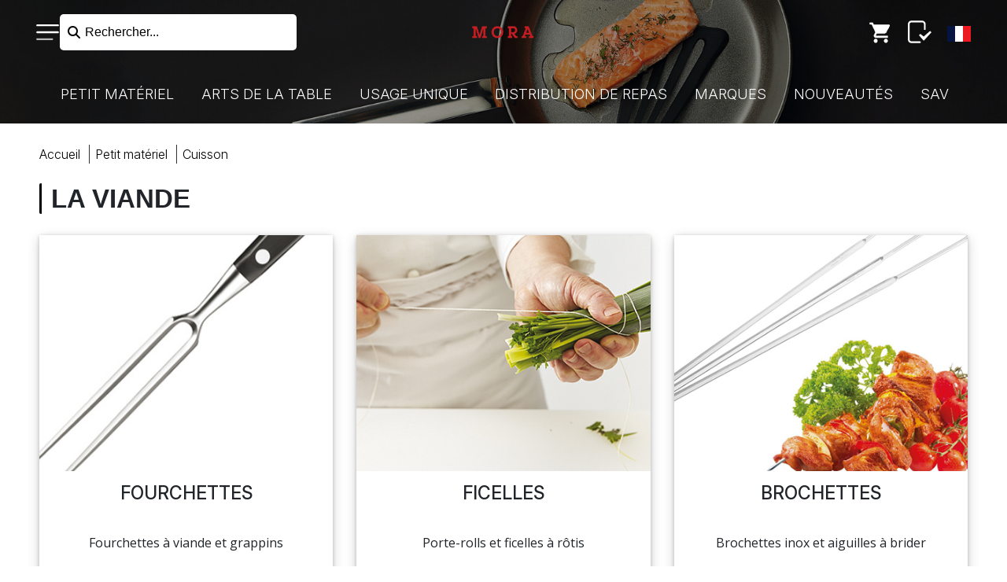

--- FILE ---
content_type: text/html; charset=UTF-8
request_url: https://www.mora.fr/f/51
body_size: 103861
content:
<!DOCTYPE html>
<html lang="fr">
<head>
    <meta charset="utf-8">
    <meta name="viewport" content="width=device-width, initial-scale=1">
    <title>Mora</title>
    <link rel="stylesheet" href="/css/app.css?id=238ff10b3c21c8cb4dbabdaaee736499">
    <link rel="stylesheet" type="text/css" href="//cdn.jsdelivr.net/npm/slick-carousel@1.8.1/slick/slick.css"/>
    <link rel="stylesheet" type="text/css" href="//cdn.jsdelivr.net/gh/kenwheeler/slick@1.8.1/slick/slick-theme.css"/>
        <script src="https://kit.fontawesome.com/3dfdb5401e.js" crossorigin="anonymous"></script>


    <link rel="stylesheet" href="https://www.mora.fr/multi-select.css"> <!-- http://loudev.com/ -->
    <!-- PWA -->
    <link rel="manifest" href="https://www.mora.fr/manifest.json">
    <meta name="theme-color" content="#000000">
    <meta name="mobile-web-app-capable" content="yes">
    <meta name="application-name" content="Matfer Bourgeat">
    <link rel="shorcut icon" href="https://matfer.fra1.digitaloceanspaces.com/websites/2/1617359348_1616702972_logo.png"> <!-- 512x512 -->
    <link rel="icon" href="https://matfer.fra1.digitaloceanspaces.com/websites/2/1617359348_1616702972_logo.png"> <!-- 512x512 -->
    <meta name="apple-mobile-web-app-capable" content="yes">
    <meta name="apple-mobile-web-app-status-bar-style" content="black">
    <meta name="apple-mobile-web-app-title" content="PWA">
    <link rel="apple-touch-icon" href="https://matfer.fra1.digitaloceanspaces.com/websites/2/1617359348_1616702972_logo.png"> <!-- 512x512 -->
    <link href="https://matfer.fra1.digitaloceanspaces.com/websites/2/1617359348_1616702972_logo.png" rel="apple-touch-startup-image" />
    <!--<link href="/images/icons/splash-640x1136.png" media="(device-width: 320px) and (device-height: 568px) and (-webkit-device-pixel-ratio: 2)" rel="apple-touch-startup-image" />
    <link href="/images/icons/splash-750x1334.png" media="(device-width: 375px) and (device-height: 667px) and (-webkit-device-pixel-ratio: 2)" rel="apple-touch-startup-image" />
    <link href="/images/icons/splash-1242x2208.png" media="(device-width: 621px) and (device-height: 1104px) and (-webkit-device-pixel-ratio: 3)" rel="apple-touch-startup-image" />
    <link href="/images/icons/splash-1125x2436.png" media="(device-width: 375px) and (device-height: 812px) and (-webkit-device-pixel-ratio: 3)" rel="apple-touch-startup-image" />
    <link href="/images/icons/splash-828x1792.png" media="(device-width: 414px) and (device-height: 896px) and (-webkit-device-pixel-ratio: 2)" rel="apple-touch-startup-image" />
    <link href="/images/icons/splash-1242x2688.png" media="(device-width: 414px) and (device-height: 896px) and (-webkit-device-pixel-ratio: 3)" rel="apple-touch-startup-image" />
    <link href="/images/icons/splash-1536x2048.png" media="(device-width: 768px) and (device-height: 1024px) and (-webkit-device-pixel-ratio: 2)" rel="apple-touch-startup-image" />
    <link href="/images/icons/splash-1668x2224.png" media="(device-width: 834px) and (device-height: 1112px) and (-webkit-device-pixel-ratio: 2)" rel="apple-touch-startup-image" />
    <link href="/images/icons/splash-1668x2388.png" media="(device-width: 834px) and (device-height: 1194px) and (-webkit-device-pixel-ratio: 2)" rel="apple-touch-startup-image" />
    <link href="/images/icons/splash-2048x2732.png" media="(device-width: 1024px) and (device-height: 1366px) and (-webkit-device-pixel-ratio: 2)" rel="apple-touch-startup-image" />-->
    <meta name="msapplication-TileColor" content="#000000">
    <meta name="msapplication-TileImage" content="https://matfer.fra1.digitaloceanspaces.com/websites/2/1617359348_1616702972_logo.png"> <!-- 512x512 -->

        <!-- Hotjar Tracking Code for https://digital.matferbourgeat.com/ -->
    <script>
        (function(h,o,t,j,a,r){
            h.hj=h.hj||function(){(h.hj.q=h.hj.q||[]).push(arguments)};
            h._hjSettings={hjid:5173773,hjsv:6};
            a=o.getElementsByTagName('head')[0];
            r=o.createElement('script');r.async=1;
            r.src=t+h._hjSettings.hjid+j+h._hjSettings.hjsv;
            a.appendChild(r);
        })(window,document,'https://static.hotjar.com/c/hotjar-','.js?sv=');
    </script>
        
    
</head>
<body style="opacity: 0" data-page="subfamily">


<!-- Content -->
<header class="header header-sticky header-sticky-with-sticky-compact ">
    <div class="container-fluid">
        <div class="row">
            <div class="col d-flex align-items-center">
                <button class="nav-sidebar-toggle"></button>
                <div class="search-facade-container" data-search>
                    <i class="fa-solid fa-magnifying-glass"></i>
                    <button type="text" class="search-facade-input">Rechercher...</button>
                </div>
            </div>
            <div class="col d-flex align-items-center justify-content-center flex-column">
                                    <a class="logo-custom" href="/" style="background-image: url('https://matfer.fra1.digitaloceanspaces.com/websites/2/1617359348_1616509656_1614897507_mora.png')"></a>
                            </div>
            <div class="col d-flex align-items-center justify-content-end">
                                    <a href="https://www.mora.fr/cart/1" data-require-auth class="cart"></a>
                                                <a href="https://www.mora.fr/wishlists" data-require-auth class="lists  d-none d-sm-inline-block "></a>
                            </div>
        </div>
            </div>

</header>

    <div class="home-slider">
                <div data-image="0" class="header-background-sticky-compact" style="background-image: url(https://medias.matferbourgeat.com/PC/photos/tetieres/te-pm-cuisson.jpg)"></div>
                    <div data-image="1" class="hidden header-background-sticky-compact" style="background-image: url(/images/home/real-home-2.jpg)"></div>
                            <div data-image="2" class="hidden header-background-sticky-compact" style="background-image: url(/images/home/real-home-3.jpg)"></div>
                    </div>

<div class="header-menus">
            <menu id="menu-1" data-background="https://medias.matferbourgeat.com/PC/photos/segment/sg-petit-materiel.jpg">
            <div class="menu-container">
                <button class="menu-close"></button>
                <h3 class="menu-back">
                    <i class="fas fa-angle-left"></i>
                    Petit Matériel
                </h3>
                <div class="row">
                    <div class="col-md-3 enlarge-ipad">
                        <ul class="categories">
                                                            <li>
                                    <a href="#" data-target="5">cuisson</a>
                                    <ul>
                                                                                                                                    <li><a href="/f/41">batterie de cuisine inox</a></li>
                                                                                                                                                                                                                                                                                                                                                        <li><a href="/f/42">batterie de cuisine cuivre</a></li>
                                                                                                                                                                                                                                                                                                                                                        <li><a href="/f/43">batterie de cuisine aluminium</a></li>
                                                                                                                                                                                                                                                                                                                                                        <li><a href="/f/44">poêles anti-adhérentes</a></li>
                                                                                                                                                                                                                                                                    <li><a href="/f/45">appareils de cuisson</a></li>
                                                                                                                                                                                <li><a href="/f/46">tôle d&#039;acier noire</a></li>
                                                                                                                            <li class="separator"></li>
                                                                                                                                                                                                                        <li><a href="/f/47">fonte culinaire</a></li>
                                                                                                                                                                                                                                                                                                                                                        <li><a href="/f/48">le sous-vide</a></li>
                                                                                                                                                                                                                                                                                                                                                        <li><a href="/f/49">ustensiles de cuisson</a></li>
                                                                                                                                                                                                                                                                                                                                                        <li><a href="/f/50">supports muraux en cuisine</a></li>
                                                                                                                                                                                                                                                                                                    <li class="separator"></li>
                                                                                                                                                                                                                                                                                                            <li><a href="/f/51">la viande</a></li>
                                                                                                                                                                                                                                                                                                                                                        <li><a href="/f/52">la paëlla</a></li>
                                                                                                                                                                                                                                                                                                                                                        <li><a href="/f/53">le fumage</a></li>
                                                                                                                                                                                                                                                                                                                                                                                                                                                                        </ul>
                                </li>
                                                            <li>
                                    <a href="#" data-target="6">coutellerie</a>
                                    <ul>
                                                                                                                                    <li><a href="/f/54">couteaux japonais</a></li>
                                                                                                                                                                                                                                                                                                                                                                                                                                                                                                                                <li><a href="/f/55">couteaux forgés</a></li>
                                                                                                                                                                                <li><a href="/f/56">couteaux inox</a></li>
                                                                                                                                                                                                                                                                                                                                                                                                                                                                            <li class="separator"></li>
                                                                                                                                                                                                                        <li><a href="/f/57">aiguiseurs</a></li>
                                                                                                                                                                                                                                                                    <li><a href="/f/58">planches à découper</a></li>
                                                                                                                                                                                                                                                                                                                                                                                                                                            <li><a href="/f/59">ustensiles de coutellerie</a></li>
                                                                                                                                                                                                                                                                    <li><a href="/f/60">ustensiles spéciaux pour allergie</a></li>
                                                                                                                                                                                                                <li class="separator"></li>
                                                                                                                                                                                                                                                                                                            <li><a href="/f/61">la viande</a></li>
                                                                                                                                                                                                                                                                    <li><a href="/f/62">le poisson</a></li>
                                                                                                                                                                                                                                                                                                                                                                                                                                            <li><a href="/f/63">le pain</a></li>
                                                                                                                                                                                                                                                                    <li><a href="/f/64">le fromage et le foie gras</a></li>
                                                                                                                        </ul>
                                </li>
                                                            <li>
                                    <a href="#" data-target="7">préparation</a>
                                    <ul>
                                                                                                                                    <li><a href="/f/66">appareils manuels</a></li>
                                                                                                                                                                                                                                                                                                                                                        <li><a href="/f/67">appareils électriques</a></li>
                                                                                                                                                                                                                                                                                                                                                        <li><a href="/f/68">assaisonnement et dressage</a></li>
                                                                                                                                                                                                                <li class="separator"></li>
                                                                                                                                                                                                                        <li><a href="/f/69">trancheuses</a></li>
                                                                                                                                                                                                                                                                                                                                                        <li><a href="/f/70">ustensiles de préparation</a></li>
                                                                                                                                                                                                                                                                                                                                                        <li><a href="/f/71">ustensiles spéciaux pour allergie</a></li>
                                                                                                                            <li class="separator"></li>
                                                                                                                                                                                                                                                                                                            <li><a href="/f/72">la viande</a></li>
                                                                                                                                                                                                                                                                                                                                                        <li><a href="/f/73">les pâtes</a></li>
                                                                                                                                                                                                                                                                                                </ul>
                                </li>
                                                            <li>
                                    <a href="#" data-target="8">boulangerie</a>
                                    <ul>
                                                                                                                                    <li><a href="/f/74">travail de la pâte</a></li>
                                                                                                                                                                                                                                                                    <li><a href="/f/75">scarification</a></li>
                                                                                                                                                                                <li><a href="/f/76">cuisson du pain</a></li>
                                                                                                                            <li class="separator"></li>
                                                                                                                                                                                                                                                                                                                                                                                                                                <li class="separator"></li>
                                                                                                                                                                                                                        <li><a href="/f/77">la pizza</a></li>
                                                                                                                                                                                                                                                                                                </ul>
                                </li>
                                                            <li>
                                    <a href="#" data-target="9">pâtisserie</a>
                                    <ul>
                                                                                                                                    <li><a href="/f/78">supports de cuisson</a></li>
                                                                                                                                                                                                                                                                                                                                                        <li><a href="/f/79">moules</a></li>
                                                                                                                                                                                                                                                                                                                                                                                                                                            <li><a href="/f/80">cercles et cadres</a></li>
                                                                                                                                                                                <li><a href="/f/81">découpoirs</a></li>
                                                                                                                                                                                <li><a href="/f/82">poches et douilles</a></li>
                                                                                                                            <li class="separator"></li>
                                                                                                                                                                                                                        <li><a href="/f/83">ustensiles de pâtisserie</a></li>
                                                                                                                                                                                                                                                                                                                                                        <li><a href="/f/84">appareils de pâtisserie</a></li>
                                                                                                                                                                                                                                                                    <li><a href="/f/85">colorants et sprays</a></li>
                                                                                                                                                                                                                                                                                                                                                                                        <li class="separator"></li>
                                                                                                                                                                                                                                                                                                            <li><a href="/f/86">les bûches</a></li>
                                                                                                                                                                                                                                                                                                                                                        <li><a href="/f/87">le traiteur</a></li>
                                                                                                                                                                                                                                                                                                                                                                                                                                                                        </ul>
                                </li>
                                                            <li>
                                    <a href="#" data-target="10">chocolat, sucre et glace</a>
                                    <ul>
                                                                                                                                    <li><a href="/f/88">le chocolat</a></li>
                                                                                                                                                                                <li><a href="/f/89">le sucre</a></li>
                                                                                                                                                                                <li><a href="/f/90">la glace</a></li>
                                                                                                                            <li class="separator"></li>
                                                                                                                                                                                                                                                                                                                                            <li class="separator"></li>
                                                                                                                                                                                                                                                                                                                                        </ul>
                                </li>
                                                            <li>
                                    <a href="#" data-target="11">la boutique</a>
                                    <ul>
                                                                                                                                    <li><a href="/f/91">présentoirs et plateaux</a></li>
                                                                                                                                                                                                                                                                                                                                                                                                                                                                                                                                                                                                                                                    <li class="separator"></li>
                                                                                                                                                                                                                        <li><a href="/f/92">ustensiles de service</a></li>
                                                                                                                                                                                                                                                                    <li><a href="/f/93">affichage en boutique</a></li>
                                                                                                                                                                                <li><a href="/f/181">bougies</a></li>
                                                                                                                                                                                <li><a href="/f/182">décors comestibles</a></li>
                                                                                                                                                                                <li><a href="/f/183">sujets de décors</a></li>
                                                                                                                            <li class="separator"></li>
                                                                                                                                                                                                                                                                                                            <li><a href="/f/94">la glace</a></li>
                                                                                                                                                                                                                                                                                                                                                                                                                                                                        </ul>
                                </li>
                                                            <li>
                                    <a href="#" data-target="12">stockage et manutention</a>
                                    <ul>
                                                                                                                                    <li><a href="/f/95">bacs gastronorme de stockage</a></li>
                                                                                                                                                                                                                                                                    <li><a href="/f/22098">outils de manutention</a></li>
                                                                                                                                                                                <li><a href="/f/96">bacs et conteneurs de stockage</a></li>
                                                                                                                                                                                                                                                                    <li><a href="/f/21075">chariots et rayonnage</a></li>
                                                                                                                            <li class="separator"></li>
                                                                                                                                                                                                                        <li><a href="/f/97">bacs et casiers à vaisselle</a></li>
                                                                                                                                                                                                                                                                                                                                                        <li><a href="/f/98">thermomètres de contrôle</a></li>
                                                                                                                                                                                                                <li class="separator"></li>
                                                                                                                                                                                                                                                                                                                                                                                                                                                                                                                                                                                                    </ul>
                                </li>
                                                            <li>
                                    <a href="#" data-target="13">hygiène et entretien</a>
                                    <ul>
                                                                                                                                    <li><a href="/f/99">équipements de nettoyage</a></li>
                                                                                                                                                                                                                                                                    <li><a href="/f/100">produits d&#039;entretien</a></li>
                                                                                                                                                                                                                                                                    <li><a href="/f/101">poubelles et porte-sacs</a></li>
                                                                                                                                                                                <li><a href="/f/102">vêtements de protection</a></li>
                                                                                                                            <li class="separator"></li>
                                                                                                                                                                                                                        <li><a href="/f/103">appareils pour l&#039;hygiène</a></li>
                                                                                                                                                                                                                                                                    <li><a href="/f/104">éponges et torchons</a></li>
                                                                                                                                                                                                                                                                                                    <li class="separator"></li>
                                                                                                                                                                                                                                                                                                                                                                                                                                                                                                                                                                                                    </ul>
                                </li>
                                                            <li>
                                    <a href="#" data-target="14">librairie</a>
                                    <ul>
                                                                                                                                    <li><a href="/f/105">formation professionnelle</a></li>
                                                                                                                                                                                <li><a href="/f/106">boulangerie et sandwicherie</a></li>
                                                                                                                                                                                <li><a href="/f/107">livres sur la pâtisserie</a></li>
                                                                                                                                                                                <li><a href="/f/109">livres sur la cuisine</a></li>
                                                                                                                            <li class="separator"></li>
                                                                                                                                                                                                                                                                                                                                                                                                                                <li class="separator"></li>
                                                                                                                                                                                                                                                                                                                                                                                                                            </ul>
                                </li>
                                                    </ul>
                    </div>
                    <div class="col-md-9 subcategories">
                                                    <div class="row d-none"
                                 data-background="https://medias.matferbourgeat.com/PC/photos/famille/f-pm-cuisson.jpg"
                                 data-family="5">
                                <div class="col-md-4">
                                    <ul>
                                                                                                                                    <li><a href="/f/41">batterie de cuisine inox</a></li>
                                                                                                                                                                                                                                                                                                                                                        <li><a href="/f/42">batterie de cuisine cuivre</a></li>
                                                                                                                                                                                                                                                                                                                                                        <li><a href="/f/43">batterie de cuisine aluminium</a></li>
                                                                                                                                                                                                                                                                                                                                                        <li><a href="/f/44">poêles anti-adhérentes</a></li>
                                                                                                                                                                                                                                                                    <li><a href="/f/45">appareils de cuisson</a></li>
                                                                                                                                                                                <li><a href="/f/46">tôle d&#039;acier noire</a></li>
                                                                                                                        </ul>
                                </div>
                                <div class="col-md-4">
                                    <ul>
                                                                                                                                                                                                                        <li><a href="/f/47">fonte culinaire</a></li>
                                                                                                                                                                                                                                                                                                                                                        <li><a href="/f/48">le sous-vide</a></li>
                                                                                                                                                                                                                                                                                                                                                        <li><a href="/f/49">ustensiles de cuisson</a></li>
                                                                                                                                                                                                                                                                                                                                                        <li><a href="/f/50">supports muraux en cuisine</a></li>
                                                                                                                                                                                                                                                                                                </ul>
                                </div>
                                <div class="col-md-4">
                                    <ul>
                                                                                                                                                                                                                                                                                                            <li><a href="/f/51">la viande</a></li>
                                                                                                                                                                                                                                                                                                                                                        <li><a href="/f/52">la paëlla</a></li>
                                                                                                                                                                                                                                                                                                                                                        <li><a href="/f/53">le fumage</a></li>
                                                                                                                                                                                                                                                                                                                                                                                                                                                                        </ul>
                                </div>
                            </div>
                                                    <div class="row d-none"
                                 data-background="https://medias.matferbourgeat.com/PC/photos/famille/f-pm-coutellerie.jpg"
                                 data-family="6">
                                <div class="col-md-4">
                                    <ul>
                                                                                                                                    <li><a href="/f/54">couteaux japonais</a></li>
                                                                                                                                                                                                                                                                                                                                                                                                                                                                                                                                <li><a href="/f/55">couteaux forgés</a></li>
                                                                                                                                                                                <li><a href="/f/56">couteaux inox</a></li>
                                                                                                                                                                                                                                                                                                                                                                                                                                                                        </ul>
                                </div>
                                <div class="col-md-4">
                                    <ul>
                                                                                                                                                                                                                        <li><a href="/f/57">aiguiseurs</a></li>
                                                                                                                                                                                                                                                                    <li><a href="/f/58">planches à découper</a></li>
                                                                                                                                                                                                                                                                                                                                                                                                                                            <li><a href="/f/59">ustensiles de coutellerie</a></li>
                                                                                                                                                                                                                                                                    <li><a href="/f/60">ustensiles spéciaux pour allergie</a></li>
                                                                                                                                                                                                            </ul>
                                </div>
                                <div class="col-md-4">
                                    <ul>
                                                                                                                                                                                                                                                                                                            <li><a href="/f/61">la viande</a></li>
                                                                                                                                                                                                                                                                    <li><a href="/f/62">le poisson</a></li>
                                                                                                                                                                                                                                                                                                                                                                                                                                            <li><a href="/f/63">le pain</a></li>
                                                                                                                                                                                                                                                                    <li><a href="/f/64">le fromage et le foie gras</a></li>
                                                                                                                        </ul>
                                </div>
                            </div>
                                                    <div class="row d-none"
                                 data-background="https://medias.matferbourgeat.com/PC/photos/famille/f-pm-preparation.jpg"
                                 data-family="7">
                                <div class="col-md-4">
                                    <ul>
                                                                                                                                    <li><a href="/f/66">appareils manuels</a></li>
                                                                                                                                                                                                                                                                                                                                                        <li><a href="/f/67">appareils électriques</a></li>
                                                                                                                                                                                                                                                                                                                                                        <li><a href="/f/68">assaisonnement et dressage</a></li>
                                                                                                                                                                                                            </ul>
                                </div>
                                <div class="col-md-4">
                                    <ul>
                                                                                                                                                                                                                        <li><a href="/f/69">trancheuses</a></li>
                                                                                                                                                                                                                                                                                                                                                        <li><a href="/f/70">ustensiles de préparation</a></li>
                                                                                                                                                                                                                                                                                                                                                        <li><a href="/f/71">ustensiles spéciaux pour allergie</a></li>
                                                                                                                        </ul>
                                </div>
                                <div class="col-md-4">
                                    <ul>
                                                                                                                                                                                                                                                                                                            <li><a href="/f/72">la viande</a></li>
                                                                                                                                                                                                                                                                                                                                                        <li><a href="/f/73">les pâtes</a></li>
                                                                                                                                                                                                                                                                                                </ul>
                                </div>
                            </div>
                                                    <div class="row d-none"
                                 data-background="https://medias.matferbourgeat.com/PC/photos/famille/f-pm-boulangerie.jpg"
                                 data-family="8">
                                <div class="col-md-4">
                                    <ul>
                                                                                                                                    <li><a href="/f/74">travail de la pâte</a></li>
                                                                                                                                                                                                                                                                    <li><a href="/f/75">scarification</a></li>
                                                                                                                                                                                <li><a href="/f/76">cuisson du pain</a></li>
                                                                                                                        </ul>
                                </div>
                                <div class="col-md-4">
                                    <ul>
                                                                                                                                                                                                                                                                                                                                                                                                                            </ul>
                                </div>
                                <div class="col-md-4">
                                    <ul>
                                                                                                                                                                                                                        <li><a href="/f/77">la pizza</a></li>
                                                                                                                                                                                                                                                                                                </ul>
                                </div>
                            </div>
                                                    <div class="row d-none"
                                 data-background="https://medias.matferbourgeat.com/PC/photos/famille/f-pm-patisserie.jpg"
                                 data-family="9">
                                <div class="col-md-4">
                                    <ul>
                                                                                                                                    <li><a href="/f/78">supports de cuisson</a></li>
                                                                                                                                                                                                                                                                                                                                                        <li><a href="/f/79">moules</a></li>
                                                                                                                                                                                                                                                                                                                                                                                                                                            <li><a href="/f/80">cercles et cadres</a></li>
                                                                                                                                                                                <li><a href="/f/81">découpoirs</a></li>
                                                                                                                                                                                <li><a href="/f/82">poches et douilles</a></li>
                                                                                                                        </ul>
                                </div>
                                <div class="col-md-4">
                                    <ul>
                                                                                                                                                                                                                        <li><a href="/f/83">ustensiles de pâtisserie</a></li>
                                                                                                                                                                                                                                                                                                                                                        <li><a href="/f/84">appareils de pâtisserie</a></li>
                                                                                                                                                                                                                                                                    <li><a href="/f/85">colorants et sprays</a></li>
                                                                                                                                                                                                                                                                                                                                                                                    </ul>
                                </div>
                                <div class="col-md-4">
                                    <ul>
                                                                                                                                                                                                                                                                                                            <li><a href="/f/86">les bûches</a></li>
                                                                                                                                                                                                                                                                                                                                                        <li><a href="/f/87">le traiteur</a></li>
                                                                                                                                                                                                                                                                                                                                                                                                                                                                        </ul>
                                </div>
                            </div>
                                                    <div class="row d-none"
                                 data-background="https://medias.matferbourgeat.com/PC/photos/famille/f-pm-chocolat-sucre-glace.jpg"
                                 data-family="10">
                                <div class="col-md-4">
                                    <ul>
                                                                                                                                    <li><a href="/f/88">le chocolat</a></li>
                                                                                                                                                                                <li><a href="/f/89">le sucre</a></li>
                                                                                                                                                                                <li><a href="/f/90">la glace</a></li>
                                                                                                                        </ul>
                                </div>
                                <div class="col-md-4">
                                    <ul>
                                                                                                                                                                                                                                                                                                                                        </ul>
                                </div>
                                <div class="col-md-4">
                                    <ul>
                                                                                                                                                                                                                                                                                                                                        </ul>
                                </div>
                            </div>
                                                    <div class="row d-none"
                                 data-background="https://medias.matferbourgeat.com/PC/photos/famille/f-pm-boutique.jpg"
                                 data-family="11">
                                <div class="col-md-4">
                                    <ul>
                                                                                                                                    <li><a href="/f/91">présentoirs et plateaux</a></li>
                                                                                                                                                                                                                                                                                                                                                                                                                                                                                                                                                                                                                                                </ul>
                                </div>
                                <div class="col-md-4">
                                    <ul>
                                                                                                                                                                                                                        <li><a href="/f/92">ustensiles de service</a></li>
                                                                                                                                                                                                                                                                    <li><a href="/f/93">affichage en boutique</a></li>
                                                                                                                                                                                <li><a href="/f/181">bougies</a></li>
                                                                                                                                                                                <li><a href="/f/182">décors comestibles</a></li>
                                                                                                                                                                                <li><a href="/f/183">sujets de décors</a></li>
                                                                                                                        </ul>
                                </div>
                                <div class="col-md-4">
                                    <ul>
                                                                                                                                                                                                                                                                                                            <li><a href="/f/94">la glace</a></li>
                                                                                                                                                                                                                                                                                                                                                                                                                                                                        </ul>
                                </div>
                            </div>
                                                    <div class="row d-none"
                                 data-background="https://medias.matferbourgeat.com/PC/photos/famille/f-pm-stockage-manutention.jpg"
                                 data-family="12">
                                <div class="col-md-4">
                                    <ul>
                                                                                                                                    <li><a href="/f/95">bacs gastronorme de stockage</a></li>
                                                                                                                                                                                                                                                                    <li><a href="/f/22098">outils de manutention</a></li>
                                                                                                                                                                                <li><a href="/f/96">bacs et conteneurs de stockage</a></li>
                                                                                                                                                                                                                                                                    <li><a href="/f/21075">chariots et rayonnage</a></li>
                                                                                                                        </ul>
                                </div>
                                <div class="col-md-4">
                                    <ul>
                                                                                                                                                                                                                        <li><a href="/f/97">bacs et casiers à vaisselle</a></li>
                                                                                                                                                                                                                                                                                                                                                        <li><a href="/f/98">thermomètres de contrôle</a></li>
                                                                                                                                                                                                            </ul>
                                </div>
                                <div class="col-md-4">
                                    <ul>
                                                                                                                                                                                                                                                                                                                                                                                                                                                                                                                                                                                                    </ul>
                                </div>
                            </div>
                                                    <div class="row d-none"
                                 data-background="https://medias.matferbourgeat.com/PC/photos/famille/f-pm-hygiene.jpg"
                                 data-family="13">
                                <div class="col-md-4">
                                    <ul>
                                                                                                                                    <li><a href="/f/99">équipements de nettoyage</a></li>
                                                                                                                                                                                                                                                                    <li><a href="/f/100">produits d&#039;entretien</a></li>
                                                                                                                                                                                                                                                                    <li><a href="/f/101">poubelles et porte-sacs</a></li>
                                                                                                                                                                                <li><a href="/f/102">vêtements de protection</a></li>
                                                                                                                        </ul>
                                </div>
                                <div class="col-md-4">
                                    <ul>
                                                                                                                                                                                                                        <li><a href="/f/103">appareils pour l&#039;hygiène</a></li>
                                                                                                                                                                                                                                                                    <li><a href="/f/104">éponges et torchons</a></li>
                                                                                                                                                                                                                                                                                                </ul>
                                </div>
                                <div class="col-md-4">
                                    <ul>
                                                                                                                                                                                                                                                                                                                                                                                                                                                                                                                                                                                                    </ul>
                                </div>
                            </div>
                                                    <div class="row d-none"
                                 data-background="https://medias.matferbourgeat.com/PC/photos/famille/f-pm-librairie.jpg"
                                 data-family="14">
                                <div class="col-md-4">
                                    <ul>
                                                                                                                                    <li><a href="/f/105">formation professionnelle</a></li>
                                                                                                                                                                                <li><a href="/f/106">boulangerie et sandwicherie</a></li>
                                                                                                                                                                                <li><a href="/f/107">livres sur la pâtisserie</a></li>
                                                                                                                                                                                <li><a href="/f/109">livres sur la cuisine</a></li>
                                                                                                                        </ul>
                                </div>
                                <div class="col-md-4">
                                    <ul>
                                                                                                                                                                                                                                                                                                                                                                                                                            </ul>
                                </div>
                                <div class="col-md-4">
                                    <ul>
                                                                                                                                                                                                                                                                                                                                                                                                                            </ul>
                                </div>
                            </div>
                                            </div>
                </div>
                <div class="close-menu">
                    <i class="fal fa-times" style="position: fixed;"></i>
                </div>
            </div>
        </menu>
            <menu id="menu-2" data-background="https://medias.matferbourgeat.com/PC/photos/segment/sg-art-de-la-table.jpg">
            <div class="menu-container">
                <button class="menu-close"></button>
                <h3 class="menu-back">
                    <i class="fas fa-angle-left"></i>
                    Arts de la Table
                </h3>
                <div class="row">
                    <div class="col-md-3 enlarge-ipad">
                        <ul class="categories">
                                                            <li>
                                    <a href="#" data-target="15">vaisselle</a>
                                    <ul>
                                                                                                                                    <li><a href="/f/110">céramique couleur</a></li>
                                                                                                                                                                                                                                                                                                                                                        <li><a href="/f/111">céramique blanche</a></li>
                                                                                                                                                                                                                                                                    <li><a href="/f/112">vaisselle en verre</a></li>
                                                                                                                                                                                <li><a href="/f/113">vaisselle culinaire</a></li>
                                                                                                                                                                                                                <li class="separator"></li>
                                                                                                                                                                                                                        <li><a href="/f/115">accessoires pour la table</a></li>
                                                                                                                                                                                                                                                                                                                                                                                                                                                                                                                                                                                                                                                    <li class="separator"></li>
                                                                                                                                                                                                                                                                                                            <li><a href="/f/114">café et thé</a></li>
                                                                                                                                                                                                                                                                    <li><a href="/f/116">les spécialités</a></li>
                                                                                                                                                                                                                                                                                                                                                        <li><a href="/f/117">la glace/les desserts</a></li>
                                                                                                                        </ul>
                                </li>
                                                            <li>
                                    <a href="#" data-target="16">couverts</a>
                                    <ul>
                                                                                                                                    <li><a href="/f/118">couverts modernes</a></li>
                                                                                                                                                                                                                                                                                                                                                        <li><a href="/f/119">couverts classiques</a></li>
                                                                                                                                                                                                                                                                    <li><a href="/f/120">couverts basiques</a></li>
                                                                                                                                                                                                                                                                    <li><a href="/f/121">couverts spéciaux</a></li>
                                                                                                                            <li class="separator"></li>
                                                                                                                                                                                                                        <li><a href="/f/122">accessoires pour les couverts</a></li>
                                                                                                                                                                                                                                                                                                                                                                                                                                                                                                                                                                                                                                                    <li class="separator"></li>
                                                                                                                                                                                                                                                                                                            <li><a href="/f/123">la viande</a></li>
                                                                                                                                                                                                                                                                    <li><a href="/f/124">la pizza</a></li>
                                                                                                                                                                                                                                                                    <li><a href="/f/18953">le café, la glace, le cocktail</a></li>
                                                                                                                                                                                                            </ul>
                                </li>
                                                            <li>
                                    <a href="#" data-target="18">le bar</a>
                                    <ul>
                                                                                                                                                                                                                                                                                                            <li><a href="/f/133">seaux, vasques et rafraichisseurs</a></li>
                                                                                                                                                                                                                                                                    <li><a href="/f/134">appareils électriques pour le bar</a></li>
                                                                                                                                                                                                                <li class="separator"></li>
                                                                                                                                    <li><a href="/f/135">plateaux de bar</a></li>
                                                                                                                                                                                                                                                                                                                                                        <li><a href="/f/136">verseurs, doseurs et bouchons</a></li>
                                                                                                                                                                                                                                                                    <li><a href="/f/137">accessoires de bar</a></li>
                                                                                                                            <li class="separator"></li>
                                                                                                                                                                                                                        <li><a href="/f/138">accessoires pour cocktails</a></li>
                                                                                                                                                                                                                                                                                                                                                                                                                                                                        </ul>
                                </li>
                                                            <li>
                                    <a href="#" data-target="19">la salle</a>
                                    <ul>
                                                                                                                                    <li><a href="/f/139">moulins à sel et à poivre</a></li>
                                                                                                                                                                                                                                                                                                                                                        <li><a href="/f/140">salières et poivrières</a></li>
                                                                                                                                                                                                                                                                                                                                                        <li><a href="/f/141">ménagères de table et huiliers</a></li>
                                                                                                                                                                                                                                                                    <li><a href="/f/142">corbeilles à pain</a></li>
                                                                                                                            <li class="separator"></li>
                                                                                                                                                                                                                        <li><a href="/f/143">sets de table</a></li>
                                                                                                                                                                                                                                                                                                                                                        <li><a href="/f/144">platerie  de service</a></li>
                                                                                                                                                                                                                                                                                                                                                        <li><a href="/f/145">accessoires de salle</a></li>
                                                                                                                                                                                                                <li class="separator"></li>
                                                                                                                                                                                                                                                                                                            <li><a href="/f/146">les fruits de mer</a></li>
                                                                                                                                                                                                                                                                                                                                                        <li><a href="/f/147">fondues, raclettes et pierrades</a></li>
                                                                                                                                                                                                                                                                                                                                                                                    </ul>
                                </li>
                                                            <li>
                                    <a href="#" data-target="20">accueil et affichage</a>
                                    <ul>
                                                                                                                                    <li><a href="/f/148">affichage extérieur</a></li>
                                                                                                                                                                                                                                                                    <li><a href="/f/149">affichage intérieur</a></li>
                                                                                                                            <li class="separator"></li>
                                                                                                                                                                                                                        <li><a href="/f/150">produits d&#039;accueil</a></li>
                                                                                                                                                                                                                <li class="separator"></li>
                                                                                                                                                                                                                                                                                                                                        </ul>
                                </li>
                                                            <li>
                                    <a href="#" data-target="21">le buffet</a>
                                    <ul>
                                                                                                                                    <li><a href="/f/151">conservation au chaud et au froid</a></li>
                                                                                                                                                                                                                                                                    <li><a href="/f/152">supports pour buffet</a></li>
                                                                                                                                                                                                                                                                                                                                                                                                                                            <li><a href="/f/153">corbeilles et cagettes</a></li>
                                                                                                                                                                                                                                                                                                                                                        <li><a href="/f/154">contenants de présentation</a></li>
                                                                                                                            <li class="separator"></li>
                                                                                                                                                                                                                                                                                                                                                                                                <li><a href="/f/156">plateaux et accessoires pour buffet</a></li>
                                                                                                                                                                                                                                                                                                                                                                                                                                            <li><a href="/f/157">ustensiles de service</a></li>
                                                                                                                                                                                                                                                                                                    <li class="separator"></li>
                                                                                                                                                                                                                        <li><a href="/f/159">pain</a></li>
                                                                                                                                                                                                                                                                                                                                                        <li><a href="/f/19477">thé/café</a></li>
                                                                                                                                                                                <li><a href="/f/19478">céréales</a></li>
                                                                                                                                                                                                                                                                                                                                                        <li><a href="/f/155">jus de fruits/boisson</a></li>
                                                                                                                                                                                                            </ul>
                                </li>
                                                    </ul>
                    </div>
                    <div class="col-md-9 subcategories">
                                                    <div class="row d-none"
                                 data-background="https://medias.matferbourgeat.com/PC/photos/famille/f-at-vaisselle.jpg"
                                 data-family="15">
                                <div class="col-md-4">
                                    <ul>
                                                                                                                                    <li><a href="/f/110">céramique couleur</a></li>
                                                                                                                                                                                                                                                                                                                                                        <li><a href="/f/111">céramique blanche</a></li>
                                                                                                                                                                                                                                                                    <li><a href="/f/112">vaisselle en verre</a></li>
                                                                                                                                                                                <li><a href="/f/113">vaisselle culinaire</a></li>
                                                                                                                                                                                                            </ul>
                                </div>
                                <div class="col-md-4">
                                    <ul>
                                                                                                                                                                                                                        <li><a href="/f/115">accessoires pour la table</a></li>
                                                                                                                                                                                                                                                                                                                                                                                                                                                                                                                                                                                                                                                </ul>
                                </div>
                                <div class="col-md-4">
                                    <ul>
                                                                                                                                                                                                                                                                                                            <li><a href="/f/114">café et thé</a></li>
                                                                                                                                                                                                                                                                    <li><a href="/f/116">les spécialités</a></li>
                                                                                                                                                                                                                                                                                                                                                        <li><a href="/f/117">la glace/les desserts</a></li>
                                                                                                                        </ul>
                                </div>
                            </div>
                                                    <div class="row d-none"
                                 data-background="https://medias.matferbourgeat.com/PC/photos/famille/f-at-couverts.jpg"
                                 data-family="16">
                                <div class="col-md-4">
                                    <ul>
                                                                                                                                    <li><a href="/f/118">couverts modernes</a></li>
                                                                                                                                                                                                                                                                                                                                                        <li><a href="/f/119">couverts classiques</a></li>
                                                                                                                                                                                                                                                                    <li><a href="/f/120">couverts basiques</a></li>
                                                                                                                                                                                                                                                                    <li><a href="/f/121">couverts spéciaux</a></li>
                                                                                                                        </ul>
                                </div>
                                <div class="col-md-4">
                                    <ul>
                                                                                                                                                                                                                        <li><a href="/f/122">accessoires pour les couverts</a></li>
                                                                                                                                                                                                                                                                                                                                                                                                                                                                                                                                                                                                                                                </ul>
                                </div>
                                <div class="col-md-4">
                                    <ul>
                                                                                                                                                                                                                                                                                                            <li><a href="/f/123">la viande</a></li>
                                                                                                                                                                                                                                                                    <li><a href="/f/124">la pizza</a></li>
                                                                                                                                                                                                                                                                    <li><a href="/f/18953">le café, la glace, le cocktail</a></li>
                                                                                                                                                                                                            </ul>
                                </div>
                            </div>
                                                    <div class="row d-none"
                                 data-background="https://medias.matferbourgeat.com/PC/photos/famille/f-at-bar.jpg"
                                 data-family="18">
                                <div class="col-md-4">
                                    <ul>
                                                                                                                                                                                                                                                                                                            <li><a href="/f/133">seaux, vasques et rafraichisseurs</a></li>
                                                                                                                                                                                                                                                                    <li><a href="/f/134">appareils électriques pour le bar</a></li>
                                                                                                                                                                                                            </ul>
                                </div>
                                <div class="col-md-4">
                                    <ul>
                                                                                                                                    <li><a href="/f/135">plateaux de bar</a></li>
                                                                                                                                                                                                                                                                                                                                                        <li><a href="/f/136">verseurs, doseurs et bouchons</a></li>
                                                                                                                                                                                                                                                                    <li><a href="/f/137">accessoires de bar</a></li>
                                                                                                                        </ul>
                                </div>
                                <div class="col-md-4">
                                    <ul>
                                                                                                                                                                                                                        <li><a href="/f/138">accessoires pour cocktails</a></li>
                                                                                                                                                                                                                                                                                                                                                                                                                                                                        </ul>
                                </div>
                            </div>
                                                    <div class="row d-none"
                                 data-background="https://medias.matferbourgeat.com/PC/photos/famille/f-at-salle.jpg"
                                 data-family="19">
                                <div class="col-md-4">
                                    <ul>
                                                                                                                                    <li><a href="/f/139">moulins à sel et à poivre</a></li>
                                                                                                                                                                                                                                                                                                                                                        <li><a href="/f/140">salières et poivrières</a></li>
                                                                                                                                                                                                                                                                                                                                                        <li><a href="/f/141">ménagères de table et huiliers</a></li>
                                                                                                                                                                                                                                                                    <li><a href="/f/142">corbeilles à pain</a></li>
                                                                                                                        </ul>
                                </div>
                                <div class="col-md-4">
                                    <ul>
                                                                                                                                                                                                                        <li><a href="/f/143">sets de table</a></li>
                                                                                                                                                                                                                                                                                                                                                        <li><a href="/f/144">platerie  de service</a></li>
                                                                                                                                                                                                                                                                                                                                                        <li><a href="/f/145">accessoires de salle</a></li>
                                                                                                                                                                                                            </ul>
                                </div>
                                <div class="col-md-4">
                                    <ul>
                                                                                                                                                                                                                                                                                                            <li><a href="/f/146">les fruits de mer</a></li>
                                                                                                                                                                                                                                                                                                                                                        <li><a href="/f/147">fondues, raclettes et pierrades</a></li>
                                                                                                                                                                                                                                                                                                                                                                                    </ul>
                                </div>
                            </div>
                                                    <div class="row d-none"
                                 data-background="https://medias.matferbourgeat.com/PC/photos/famille/f-at-accueil-affichage.jpg"
                                 data-family="20">
                                <div class="col-md-4">
                                    <ul>
                                                                                                                                    <li><a href="/f/148">affichage extérieur</a></li>
                                                                                                                                                                                                                                                                    <li><a href="/f/149">affichage intérieur</a></li>
                                                                                                                        </ul>
                                </div>
                                <div class="col-md-4">
                                    <ul>
                                                                                                                                                                                                                        <li><a href="/f/150">produits d&#039;accueil</a></li>
                                                                                                                                                                                                            </ul>
                                </div>
                                <div class="col-md-4">
                                    <ul>
                                                                                                                                                                                                                                                                                                                                        </ul>
                                </div>
                            </div>
                                                    <div class="row d-none"
                                 data-background="https://medias.matferbourgeat.com/PC/photos/famille/f-at-buffets.jpg"
                                 data-family="21">
                                <div class="col-md-4">
                                    <ul>
                                                                                                                                    <li><a href="/f/151">conservation au chaud et au froid</a></li>
                                                                                                                                                                                                                                                                    <li><a href="/f/152">supports pour buffet</a></li>
                                                                                                                                                                                                                                                                                                                                                                                                                                            <li><a href="/f/153">corbeilles et cagettes</a></li>
                                                                                                                                                                                                                                                                                                                                                        <li><a href="/f/154">contenants de présentation</a></li>
                                                                                                                        </ul>
                                </div>
                                <div class="col-md-4">
                                    <ul>
                                                                                                                                                                                                                                                                                                                                                                                                <li><a href="/f/156">plateaux et accessoires pour buffet</a></li>
                                                                                                                                                                                                                                                                                                                                                                                                                                            <li><a href="/f/157">ustensiles de service</a></li>
                                                                                                                                                                                                                                                                                                </ul>
                                </div>
                                <div class="col-md-4">
                                    <ul>
                                                                                                                                                                                                                        <li><a href="/f/159">pain</a></li>
                                                                                                                                                                                                                                                                                                                                                        <li><a href="/f/19477">thé/café</a></li>
                                                                                                                                                                                <li><a href="/f/19478">céréales</a></li>
                                                                                                                                                                                                                                                                                                                                                        <li><a href="/f/155">jus de fruits/boisson</a></li>
                                                                                                                                                                                                            </ul>
                                </div>
                            </div>
                                            </div>
                </div>
                <div class="close-menu">
                    <i class="fal fa-times" style="position: fixed;"></i>
                </div>
            </div>
        </menu>
            <menu id="menu-3" data-background="https://medias.matferbourgeat.com/PC/photos/segment/sg-usage-unique.jpg">
            <div class="menu-container">
                <button class="menu-close"></button>
                <h3 class="menu-back">
                    <i class="fas fa-angle-left"></i>
                    Usage Unique
                </h3>
                <div class="row">
                    <div class="col-md-3 enlarge-ipad">
                        <ul class="categories">
                                                            <li>
                                    <a href="#" data-target="22">vaisselle à usage unique</a>
                                    <ul>
                                                                                                                                    <li><a href="/f/160">gobelets et accessoires</a></li>
                                                                                                                                                                                <li><a href="/f/161">assiettes</a></li>
                                                                                                                                                                                <li><a href="/f/162">couverts</a></li>
                                                                                                                            <li class="separator"></li>
                                                                                                                                                                                                                                                                                                                                            <li class="separator"></li>
                                                                                                                                                                                                                                                                                                                                        </ul>
                                </li>
                                                            <li>
                                    <a href="#" data-target="23">vente à emporter</a>
                                    <ul>
                                                                                                                                    <li><a href="/f/163">barquettes</a></li>
                                                                                                                                                                                                                                                                                                                                                                                                                                            <li><a href="/f/164">saladiers et boîtes</a></li>
                                                                                                                                                                                                                                                                    <li><a href="/f/165">bols et pots</a></li>
                                                                                                                            <li class="separator"></li>
                                                                                                                                                                                                                                                                                                            <li><a href="/f/21373">sacs de transport</a></li>
                                                                                                                                                                                <li><a href="/f/168">bâtonnets</a></li>
                                                                                                                                                                                                                                                                                                                                                                                        <li class="separator"></li>
                                                                                                                                                                                                                        <li><a href="/f/166">bouteilles à jus</a></li>
                                                                                                                                                                                                                                                                                                                                                                                                                                            <li><a href="/f/167">frites/crêpe/tarte individuelle</a></li>
                                                                                                                                                                                                            </ul>
                                </li>
                                                            <li>
                                    <a href="#" data-target="27">boulangerie-pâtisserie</a>
                                    <ul>
                                                                                                                                                                                                                                                                                                                                                                                                <li><a href="/f/175">papier et moules de cuisson</a></li>
                                                                                                                                                                                <li><a href="/f/176">boîtes</a></li>
                                                                                                                                                                                <li><a href="/f/177">caissettes et dentelles</a></li>
                                                                                                                                                                                <li><a href="/f/178">sacherie et papiers d&#039;emballage</a></li>
                                                                                                                            <li class="separator"></li>
                                                                                                                                    <li><a href="/f/179">supports de présentation pour pâtisseries</a></li>
                                                                                                                                                                                                                                                                    <li><a href="/f/180">rubans et bolducs</a></li>
                                                                                                                                                                                                                                                                                                                                                                                                                                                                            <li class="separator"></li>
                                                                                                                                                                                                                        <li><a href="/f/184">la glace</a></li>
                                                                                                                                                                                                                                                                                                                                                                                                                                                                                                                                                            </ul>
                                </li>
                                                            <li>
                                    <a href="#" data-target="25">cocktails et buffets</a>
                                    <ul>
                                                                                                                                    <li><a href="/f/169">verrines et mises bouches</a></li>
                                                                                                                                                                                                                                                                    <li><a href="/f/171">plateaux traiteur</a></li>
                                                                                                                            <li class="separator"></li>
                                                                                                                                                                                                                        <li><a href="/f/172">piques et brochettes</a></li>
                                                                                                                                                                                                                <li class="separator"></li>
                                                                                                                                                                                                                                                                                                                                        </ul>
                                </li>
                                                            <li>
                                    <a href="#" data-target="29">nappage et serviettes</a>
                                    <ul>
                                                                                                                                    <li><a href="/f/186">nappes</a></li>
                                                                                                                                                                                                                                                                    <li><a href="/f/187">sets et chemins de table</a></li>
                                                                                                                                                                                <li><a href="/f/188">serviettes</a></li>
                                                                                                                            <li class="separator"></li>
                                                                                                                                                                                                                        <li><a href="/f/189">accessoires</a></li>
                                                                                                                                                                                                                                                                                                    <li class="separator"></li>
                                                                                                                                                                                                                                                                                                                                                                                                                            </ul>
                                </li>
                                                            <li>
                                    <a href="#" data-target="21375">cuisson et préparation</a>
                                    <ul>
                                                                                                                                    <li><a href="/f/21376">films d&#039;emballage</a></li>
                                                                                                                                                                                <li><a href="/f/191">films et sacs de cuisson</a></li>
                                                                                                                                                                                <li><a href="/f/21382">préparation et conservation</a></li>
                                                                                                                                                                                <li><a href="/f/21385">identification</a></li>
                                                                                                                            <li class="separator"></li>
                                                                                                                                                                                                                                                                                                                                                                                                                                <li class="separator"></li>
                                                                                                                                                                                                                                                                                                                                                                                                                            </ul>
                                </li>
                                                            <li>
                                    <a href="#" data-target="30">hygiène</a>
                                    <ul>
                                                                                                                                    <li><a href="/f/190">essuyage</a></li>
                                                                                                                                                                                                                                                                    <li><a href="/f/192">vêtements</a></li>
                                                                                                                            <li class="separator"></li>
                                                                                                                                                                                                                        <li><a href="/f/193">sacs poubelle</a></li>
                                                                                                                                                                                                                <li class="separator"></li>
                                                                                                                                                                                                                                                                                                                                        </ul>
                                </li>
                                                    </ul>
                    </div>
                    <div class="col-md-9 subcategories">
                                                    <div class="row d-none"
                                 data-background="https://medias.matferbourgeat.com/PC/photos/famille/f-uu-vaisselle-a-usage-unique.jpg"
                                 data-family="22">
                                <div class="col-md-4">
                                    <ul>
                                                                                                                                    <li><a href="/f/160">gobelets et accessoires</a></li>
                                                                                                                                                                                <li><a href="/f/161">assiettes</a></li>
                                                                                                                                                                                <li><a href="/f/162">couverts</a></li>
                                                                                                                        </ul>
                                </div>
                                <div class="col-md-4">
                                    <ul>
                                                                                                                                                                                                                                                                                                                                        </ul>
                                </div>
                                <div class="col-md-4">
                                    <ul>
                                                                                                                                                                                                                                                                                                                                        </ul>
                                </div>
                            </div>
                                                    <div class="row d-none"
                                 data-background="https://medias.matferbourgeat.com/PC/photos/famille/f-uu-vente-a-emporter.jpg"
                                 data-family="23">
                                <div class="col-md-4">
                                    <ul>
                                                                                                                                    <li><a href="/f/163">barquettes</a></li>
                                                                                                                                                                                                                                                                                                                                                                                                                                            <li><a href="/f/164">saladiers et boîtes</a></li>
                                                                                                                                                                                                                                                                    <li><a href="/f/165">bols et pots</a></li>
                                                                                                                        </ul>
                                </div>
                                <div class="col-md-4">
                                    <ul>
                                                                                                                                                                                                                                                                                                            <li><a href="/f/21373">sacs de transport</a></li>
                                                                                                                                                                                <li><a href="/f/168">bâtonnets</a></li>
                                                                                                                                                                                                                                                                                                                                                                                    </ul>
                                </div>
                                <div class="col-md-4">
                                    <ul>
                                                                                                                                                                                                                        <li><a href="/f/166">bouteilles à jus</a></li>
                                                                                                                                                                                                                                                                                                                                                                                                                                            <li><a href="/f/167">frites/crêpe/tarte individuelle</a></li>
                                                                                                                                                                                                            </ul>
                                </div>
                            </div>
                                                    <div class="row d-none"
                                 data-background="https://medias.matferbourgeat.com/PC/photos/famille/f-uu-boulangerie-patisserie.jpg"
                                 data-family="27">
                                <div class="col-md-4">
                                    <ul>
                                                                                                                                                                                                                                                                                                                                                                                                <li><a href="/f/175">papier et moules de cuisson</a></li>
                                                                                                                                                                                <li><a href="/f/176">boîtes</a></li>
                                                                                                                                                                                <li><a href="/f/177">caissettes et dentelles</a></li>
                                                                                                                                                                                <li><a href="/f/178">sacherie et papiers d&#039;emballage</a></li>
                                                                                                                        </ul>
                                </div>
                                <div class="col-md-4">
                                    <ul>
                                                                                                                                    <li><a href="/f/179">supports de présentation pour pâtisseries</a></li>
                                                                                                                                                                                                                                                                    <li><a href="/f/180">rubans et bolducs</a></li>
                                                                                                                                                                                                                                                                                                                                                                                                                                                                        </ul>
                                </div>
                                <div class="col-md-4">
                                    <ul>
                                                                                                                                                                                                                        <li><a href="/f/184">la glace</a></li>
                                                                                                                                                                                                                                                                                                                                                                                                                                                                                                                                                            </ul>
                                </div>
                            </div>
                                                    <div class="row d-none"
                                 data-background="https://medias.matferbourgeat.com/PC/photos/famille/f-uu-cocktail-buffets.jpg"
                                 data-family="25">
                                <div class="col-md-4">
                                    <ul>
                                                                                                                                    <li><a href="/f/169">verrines et mises bouches</a></li>
                                                                                                                                                                                                                                                                    <li><a href="/f/171">plateaux traiteur</a></li>
                                                                                                                        </ul>
                                </div>
                                <div class="col-md-4">
                                    <ul>
                                                                                                                                                                                                                        <li><a href="/f/172">piques et brochettes</a></li>
                                                                                                                                                                                                            </ul>
                                </div>
                                <div class="col-md-4">
                                    <ul>
                                                                                                                                                                                                                                                                                                                                        </ul>
                                </div>
                            </div>
                                                    <div class="row d-none"
                                 data-background="https://medias.matferbourgeat.com/PC/photos/famille/f-uu-nappage.jpg"
                                 data-family="29">
                                <div class="col-md-4">
                                    <ul>
                                                                                                                                    <li><a href="/f/186">nappes</a></li>
                                                                                                                                                                                                                                                                    <li><a href="/f/187">sets et chemins de table</a></li>
                                                                                                                                                                                <li><a href="/f/188">serviettes</a></li>
                                                                                                                        </ul>
                                </div>
                                <div class="col-md-4">
                                    <ul>
                                                                                                                                                                                                                        <li><a href="/f/189">accessoires</a></li>
                                                                                                                                                                                                                                                                                                </ul>
                                </div>
                                <div class="col-md-4">
                                    <ul>
                                                                                                                                                                                                                                                                                                                                                                                                                            </ul>
                                </div>
                            </div>
                                                    <div class="row d-none"
                                 data-background="https://medias.matferbourgeat.com/PC/photos/segment/sg-usage-unique.jpg"
                                 data-family="21375">
                                <div class="col-md-4">
                                    <ul>
                                                                                                                                    <li><a href="/f/21376">films d&#039;emballage</a></li>
                                                                                                                                                                                <li><a href="/f/191">films et sacs de cuisson</a></li>
                                                                                                                                                                                <li><a href="/f/21382">préparation et conservation</a></li>
                                                                                                                                                                                <li><a href="/f/21385">identification</a></li>
                                                                                                                        </ul>
                                </div>
                                <div class="col-md-4">
                                    <ul>
                                                                                                                                                                                                                                                                                                                                                                                                                            </ul>
                                </div>
                                <div class="col-md-4">
                                    <ul>
                                                                                                                                                                                                                                                                                                                                                                                                                            </ul>
                                </div>
                            </div>
                                                    <div class="row d-none"
                                 data-background="https://medias.matferbourgeat.com/PC/photos/famille/f-uu-hygiene.jpg"
                                 data-family="30">
                                <div class="col-md-4">
                                    <ul>
                                                                                                                                    <li><a href="/f/190">essuyage</a></li>
                                                                                                                                                                                                                                                                    <li><a href="/f/192">vêtements</a></li>
                                                                                                                        </ul>
                                </div>
                                <div class="col-md-4">
                                    <ul>
                                                                                                                                                                                                                        <li><a href="/f/193">sacs poubelle</a></li>
                                                                                                                                                                                                            </ul>
                                </div>
                                <div class="col-md-4">
                                    <ul>
                                                                                                                                                                                                                                                                                                                                        </ul>
                                </div>
                            </div>
                                            </div>
                </div>
                <div class="close-menu">
                    <i class="fal fa-times" style="position: fixed;"></i>
                </div>
            </div>
        </menu>
            <menu id="menu-4" data-background="https://medias.matferbourgeat.com/PC/photos/segment/sg-distribution-de-repas.jpg">
            <div class="menu-container">
                <button class="menu-close"></button>
                <h3 class="menu-back">
                    <i class="fas fa-angle-left"></i>
                    Distribution de Repas
                </h3>
                <div class="row">
                    <div class="col-md-3 enlarge-ipad">
                        <ul class="categories">
                                                            <li>
                                    <a href="#" data-target="38">chariots de manutention</a>
                                    <ul>
                                                                                                                                                                                                                        <li><a href="/f/218">échelles professionnelles</a></li>
                                                                                                                                                                                                                                                                                                                                                        <li><a href="/f/219">chariots de service</a></li>
                                                                                                                            <li class="separator"></li>
                                                                                                                                                                                                                                                                                                            <li><a href="/f/220">chariots de cuisine</a></li>
                                                                                                                                                                                <li><a href="/f/221">chariots à assiettes</a></li>
                                                                                                                                                                                                                <li class="separator"></li>
                                                                                                                                    <li><a href="/f/222">chariots divers</a></li>
                                                                                                                                                                                                                                                                                                                                                                                                                                                                        </ul>
                                </li>
                                                    </ul>
                    </div>
                    <div class="col-md-9 subcategories">
                                                    <div class="row d-none"
                                 data-background="https://medias.matferbourgeat.com/PC/photos/famille/f-dr-chariots-de-manutention.jpg"
                                 data-family="38">
                                <div class="col-md-4">
                                    <ul>
                                                                                                                                                                                                                        <li><a href="/f/218">échelles professionnelles</a></li>
                                                                                                                                                                                                                                                                                                                                                        <li><a href="/f/219">chariots de service</a></li>
                                                                                                                        </ul>
                                </div>
                                <div class="col-md-4">
                                    <ul>
                                                                                                                                                                                                                                                                                                            <li><a href="/f/220">chariots de cuisine</a></li>
                                                                                                                                                                                <li><a href="/f/221">chariots à assiettes</a></li>
                                                                                                                                                                                                            </ul>
                                </div>
                                <div class="col-md-4">
                                    <ul>
                                                                                                                                    <li><a href="/f/222">chariots divers</a></li>
                                                                                                                                                                                                                                                                                                                                                                                                                                                                        </ul>
                                </div>
                            </div>
                                            </div>
                </div>
                <div class="close-menu">
                    <i class="fal fa-times" style="position: fixed;"></i>
                </div>
            </div>
        </menu>
        <menu id="menu-brands" data-background="https://www.mora.fr/images/home/Home_04.png">
        <div class="menu-container">
            <button class="menu-close"></button>
            <h3 class="menu-back">
                <i class="fas fa-angle-left"></i>
                Marques
            </h3>
            <div class="row">
                <div class="col-md-3">
                    <ul class="categories">
                        <li>
                            <a href="https://www.mora.fr/brands/internal">Nos marques</a>
                        </li>
                        <li>
                            <a href="https://www.mora.fr/brands/external">Marques partenaires</a>
                        </li>
                    </ul>
                </div>
                <div class="col-md-9 subcategories">
                    
                </div>
            </div>
            <div class="close-menu">
                <i class="fal fa-times" style="position: fixed;"></i>
            </div>
        </div>
    </menu>
</div>

<div class="header-margin-sticky-compact"></div>
<div id="search-overlay" class="search-overlay" data-search>
    <button class="close-btn">
        <i class="fa-regular fa-circle-xmark"></i>
    </button>
    <div class="search-header">
        <div class="search-input-container">
            <i class="fa-solid fa-magnifying-glass overlay"></i>
            <div class="search-input-wrapper">
                <input type="text" class="search-input" placeholder="Rechercher un produit...">
                <i class="fa-solid fa-x empty-input"></i>
            </div>
        </div>
        <div class="search-filter">
            <div class="search-filter-button">
                <i class="fa-solid fa-filter"></i>
                <div class="filters-amount"></div>
            </div>
            <div class="filters-wrapper">
                <div class="toggle-segments">
                    <input type="checkbox" id="toggle-segments" class="checkbox-toggle-segments">
                    <label for="toggle-segments">
                        <span class="check-all-segments">Tout cocher</span>
                        <span class="uncheck-all-segments">Tout décocher</span>
                    </label>
                </div>
                <div class="filters-list">
                                            <div class="filter-segment">
                            <input name="segment-1" type="checkbox" id="segment-1" data-segment-code=1 class="search-segment-checkbox">
                            <label for="segment-1">Petit Matériel</label>
                        </div>
                        <div class="filter-families" >
                            <div class="toggle-families">
                                <input checked type="checkbox" id="toggle-families-1" class="checkbox-toggle-families">
                                <label for="toggle-families-1">
                                    <span class="check-all-families">Tout cocher</span>
                                    <span class="uncheck-all-families">Tout décocher</span>
                                </label>
                            </div>
                                                            <div class="filter-family" data-segment="1">
                                    <input type="checkbox" id="segment-1-family-1}" data-family-code=1 class="search-family-checkbox">
                                    <label for="segment-1-family-1}">Cuisson</label>
                                </div>
                                                            <div class="filter-family" data-segment="1">
                                    <input type="checkbox" id="segment-1-family-2}" data-family-code=2 class="search-family-checkbox">
                                    <label for="segment-1-family-2}">Coutellerie</label>
                                </div>
                                                            <div class="filter-family" data-segment="1">
                                    <input type="checkbox" id="segment-1-family-3}" data-family-code=3 class="search-family-checkbox">
                                    <label for="segment-1-family-3}">Préparation</label>
                                </div>
                                                            <div class="filter-family" data-segment="1">
                                    <input type="checkbox" id="segment-1-family-4}" data-family-code=4 class="search-family-checkbox">
                                    <label for="segment-1-family-4}">Boulangerie</label>
                                </div>
                                                            <div class="filter-family" data-segment="1">
                                    <input type="checkbox" id="segment-1-family-5}" data-family-code=5 class="search-family-checkbox">
                                    <label for="segment-1-family-5}">Pâtisserie</label>
                                </div>
                                                            <div class="filter-family" data-segment="1">
                                    <input type="checkbox" id="segment-1-family-6}" data-family-code=6 class="search-family-checkbox">
                                    <label for="segment-1-family-6}">Chocolat, sucre et glace</label>
                                </div>
                                                            <div class="filter-family" data-segment="1">
                                    <input type="checkbox" id="segment-1-family-7}" data-family-code=7 class="search-family-checkbox">
                                    <label for="segment-1-family-7}">La boutique</label>
                                </div>
                                                            <div class="filter-family" data-segment="1">
                                    <input type="checkbox" id="segment-1-family-8}" data-family-code=8 class="search-family-checkbox">
                                    <label for="segment-1-family-8}">Stockage et manutention</label>
                                </div>
                                                            <div class="filter-family" data-segment="1">
                                    <input type="checkbox" id="segment-1-family-9}" data-family-code=9 class="search-family-checkbox">
                                    <label for="segment-1-family-9}">Hygiène et entretien</label>
                                </div>
                                                            <div class="filter-family" data-segment="1">
                                    <input type="checkbox" id="segment-1-family-10}" data-family-code=10 class="search-family-checkbox">
                                    <label for="segment-1-family-10}">Librairie</label>
                                </div>
                                                    </div>
                                            <div class="filter-segment">
                            <input name="segment-2" type="checkbox" id="segment-2" data-segment-code=2 class="search-segment-checkbox">
                            <label for="segment-2">Arts de la Table</label>
                        </div>
                        <div class="filter-families" >
                            <div class="toggle-families">
                                <input checked type="checkbox" id="toggle-families-2" class="checkbox-toggle-families">
                                <label for="toggle-families-2">
                                    <span class="check-all-families">Tout cocher</span>
                                    <span class="uncheck-all-families">Tout décocher</span>
                                </label>
                            </div>
                                                            <div class="filter-family" data-segment="2">
                                    <input type="checkbox" id="segment-2-family-1}" data-family-code=1 class="search-family-checkbox">
                                    <label for="segment-2-family-1}">Vaisselle</label>
                                </div>
                                                            <div class="filter-family" data-segment="2">
                                    <input type="checkbox" id="segment-2-family-2}" data-family-code=2 class="search-family-checkbox">
                                    <label for="segment-2-family-2}">Couverts</label>
                                </div>
                                                            <div class="filter-family" data-segment="2">
                                    <input type="checkbox" id="segment-2-family-4}" data-family-code=4 class="search-family-checkbox">
                                    <label for="segment-2-family-4}">Le bar</label>
                                </div>
                                                            <div class="filter-family" data-segment="2">
                                    <input type="checkbox" id="segment-2-family-5}" data-family-code=5 class="search-family-checkbox">
                                    <label for="segment-2-family-5}">La salle</label>
                                </div>
                                                            <div class="filter-family" data-segment="2">
                                    <input type="checkbox" id="segment-2-family-6}" data-family-code=6 class="search-family-checkbox">
                                    <label for="segment-2-family-6}">Accueil et affichage</label>
                                </div>
                                                            <div class="filter-family" data-segment="2">
                                    <input type="checkbox" id="segment-2-family-7}" data-family-code=7 class="search-family-checkbox">
                                    <label for="segment-2-family-7}">Le buffet</label>
                                </div>
                                                    </div>
                                            <div class="filter-segment">
                            <input name="segment-3" type="checkbox" id="segment-3" data-segment-code=3 class="search-segment-checkbox">
                            <label for="segment-3">Usage Unique</label>
                        </div>
                        <div class="filter-families" >
                            <div class="toggle-families">
                                <input checked type="checkbox" id="toggle-families-3" class="checkbox-toggle-families">
                                <label for="toggle-families-3">
                                    <span class="check-all-families">Tout cocher</span>
                                    <span class="uncheck-all-families">Tout décocher</span>
                                </label>
                            </div>
                                                            <div class="filter-family" data-segment="3">
                                    <input type="checkbox" id="segment-3-family-1}" data-family-code=1 class="search-family-checkbox">
                                    <label for="segment-3-family-1}">Vaisselle à usage unique</label>
                                </div>
                                                            <div class="filter-family" data-segment="3">
                                    <input type="checkbox" id="segment-3-family-2}" data-family-code=2 class="search-family-checkbox">
                                    <label for="segment-3-family-2}">Vente à emporter</label>
                                </div>
                                                            <div class="filter-family" data-segment="3">
                                    <input type="checkbox" id="segment-3-family-6}" data-family-code=6 class="search-family-checkbox">
                                    <label for="segment-3-family-6}">Boulangerie-pâtisserie</label>
                                </div>
                                                            <div class="filter-family" data-segment="3">
                                    <input type="checkbox" id="segment-3-family-4}" data-family-code=4 class="search-family-checkbox">
                                    <label for="segment-3-family-4}">Cocktails et buffets</label>
                                </div>
                                                            <div class="filter-family" data-segment="3">
                                    <input type="checkbox" id="segment-3-family-8}" data-family-code=8 class="search-family-checkbox">
                                    <label for="segment-3-family-8}">Nappage et serviettes</label>
                                </div>
                                                            <div class="filter-family" data-segment="3">
                                    <input type="checkbox" id="segment-3-family-5}" data-family-code=5 class="search-family-checkbox">
                                    <label for="segment-3-family-5}">Cuisson et préparation</label>
                                </div>
                                                            <div class="filter-family" data-segment="3">
                                    <input type="checkbox" id="segment-3-family-9}" data-family-code=9 class="search-family-checkbox">
                                    <label for="segment-3-family-9}">Hygiène</label>
                                </div>
                                                    </div>
                                            <div class="filter-segment">
                            <input name="segment-4" type="checkbox" id="segment-4" data-segment-code=4 class="search-segment-checkbox">
                            <label for="segment-4">Distribution de Repas</label>
                        </div>
                        <div class="filter-families" >
                            <div class="toggle-families">
                                <input checked type="checkbox" id="toggle-families-4" class="checkbox-toggle-families">
                                <label for="toggle-families-4">
                                    <span class="check-all-families">Tout cocher</span>
                                    <span class="uncheck-all-families">Tout décocher</span>
                                </label>
                            </div>
                                                            <div class="filter-family" data-segment="4">
                                    <input type="checkbox" id="segment-4-family-8}" data-family-code=8 class="search-family-checkbox">
                                    <label for="segment-4-family-8}">Chariots de manutention</label>
                                </div>
                                                    </div>
                                    </div>
            </div>
        </div>
    </div>
    <div class="no-results">Aucun résultat correspondant à votre recherche.</div>
    <div class="api-error">Une erreur est survenue lors de la recherche. Veuillez réessayer plus tard.</div>
    <div data-search-results>
        <div class="articles-row">
            <div class="title-container sticky-title">
                <div class="title">Articles</div>
                <div class="close-section-btn close-articles">
                    <i class="fa-solid fa-chevron-up"></i>
                </div>
                <button class="show-more-btn articles">
                    <i class="fa-solid fa-plus"></i>
                </button>
            </div>
            <div data-search-articles></div>
        </div>
        <div class="series-row">
            <div class="title-container sticky-title">
                <div class="title">Séries</div>
                <div class="close-section-btn close-series">
                    <i class="fa-solid fa-chevron-up"></i>
                </div>
                <button class="show-more-btn series">
                    <i class="fa-solid fa-plus"></i>
                </button>
            </div>
            <div data-search-series></div>
        </div>
        <div class="ranges-row">
            <div class="title-container sticky-title">
                <div class="title">Gammes</div>
            </div>
            <div class="ranges-items"></div>
            <section class="splide" aria-labelledby="carousel-heading">
                <div class="splide__track">
                    <ul class="splide__list">
                    </ul>
                </div>
            </section>
        </div>
    </div>
</div>
<header class="header header-sticky-compact " style="background-image: url(https://medias.matferbourgeat.com/PC/photos/tetieres/te-pm-cuisson.jpg)">
    <div class="container-fluid">
        <div class="header-opacity"></div>
        <div class="row py-3">
            <div class="col d-flex align-items-center" style="gap: 20px;">
                                <button class="nav-sidebar-toggle"></button>
                <div class="search-facade-container" data-search>
                    <i class="fa-solid fa-magnifying-glass facade"></i>
                    <button type="text" class="search-facade-input">Rechercher...</button>
                </div>
            </div>
            <div class="col d-flex align-items-center justify-content-center flex-column">
                                    <a class="logo-custom" href="/" style="background-image: url('https://matfer.fra1.digitaloceanspaces.com/websites/2/1617359348_1616509656_1614897507_mora.png')"></a>
                            </div>
            <div class="col d-flex align-items-center justify-content-end gap-items-mobile">
                                                    <a href="https://www.mora.fr/cart/1" data-require-auth class="cart">
                        <span>Ma commande</span>
                    </a>
                                                <a href="https://www.mora.fr/wishlists" data-require-auth class="lists  d-none d-sm-inline-block ">
                    <span>Mes listes</span>
                </a>
                                <div class="lang-toggle font-inter-regular unroll-languages">
                    <button class="text-uppercase">
                        <img src="/images/flags/fr.svg" alt="fr" height="20">
                    </button>
                    <menu>
                                                    <button class="text-uppercase " data-locale="fr">
                                <img src="/images/flags/fr.svg" alt="fr" height="12">
                            </button>
                                                    <button class="text-uppercase " data-locale="en">
                                <img src="/images/flags/gb.svg" alt="en" height="12">
                            </button>
                                            </menu>
                </div>
            </div>
        </div>

        </div>
        <nav class="py-4 d-flex align-items-center justify-content-between menu-inline font-inter-regular">
                            <a href="#" data-target="menu-1">Petit Matériel</a>
                            <a href="#" data-target="menu-2">Arts de la Table</a>
                            <a href="#" data-target="menu-3">Usage Unique</a>
                            <a href="#" data-target="menu-4">Distribution de Repas</a>
                        <a href="#" data-target="menu-brands">Marques</a>
            <a href="/new-products">Nouveautés</a>
                        <a href="https://www.mora.fr/sav">SAV</a>
        </nav>
    </div>

</header>

<div class="nav-sidebar-wrapper">
    <div class="nav-sidebar">
        <div class="row">
            <div class="col">
                <button class="nav-sidebar-close">
                    <span class="high-bar"></span>
                    <span class="low-bar"></span>
                </button>
            </div>
            <div class="col text-right hide-on-big-desktop">
                <select class="lang-select" style="border: 1px solid #fff; background-color: black; color: white; padding: 3px">
                                            <option value="fr" selected>FR</option>
                                            <option value="en" >EN</option>
                                    </select>
            </div>
        </div>
        <ul>
            <li>
                <span class="search" data-search>
                    <span>
                        Rechercher
                    </span>
                    <input type="text" placeholder="Produits, séries, ...">
                    <img src="https://www.mora.fr/images/layout/search@1x.png" alt="">
                    <div data-search-results></div>
                </span>
            </li>
        </ul>
        <ul class="menu-inline menu-sidebar">
                            <li>
                    <a href="#" data-target="menu-1">Petit Matériel</a>
                </li>
                            <li>
                    <a href="#" data-target="menu-2">Arts de la Table</a>
                </li>
                            <li>
                    <a href="#" data-target="menu-3">Usage Unique</a>
                </li>
                            <li>
                    <a href="#" data-target="menu-4">Distribution de Repas</a>
                </li>
                        <li>
                <a href="#" data-target="menu-brands">Marques</a>
            </li>
            <li>
                <a href="/new-products">Nouveautés</a>
            </li>
            <li>
                <a href="https://www.mora.fr/sav">SAV</a>
            </li>
        </ul>
        <ul class="hide-on-phone">
            <li><a href="/">Accueil</a></li>
            

            <li><a href="https://blog.matferbourgeat.com" target="_blank">Actualités</a></li>            <li><a href="https://www.mora.fr/tailor">Sur-mesure</a></li>        </ul>
        <ul class="last-ul">
                            <li>
                    <a href="https://www.mora.fr/chefslist">
                        Chef&#039;s List
                        <i class="fas fa-hat-chef ml-2" style="font-size: 26px"></i>
                    </a>
                </li>
                                        <li>
                    <a href="https://www.mora.fr/cart/1" data-require-auth>
                        Ma commande
                        <img src="https://www.mora.fr/images/layout/cart.svg" alt="">
                    </a>
                </li>
                        <li>
                <a href="https://www.mora.fr/wishlists" data-require-auth>
                    Mes listes
                    <img src="https://www.mora.fr/images/layout/lists.svg" alt="">
                </a>
            </li>
                                    <li>
                <a href="https://www.mora.fr/account" data-require-auth>
                    Mon compte
                </a>
            </li>
                        <li>&nbsp;</li>
            <li><a href="https://www.matferbourgeat.com">Portail</a></li>
            <li class="hide-on-desktop"><a href="https://www.mora.fr/tailor">Sur-mesure</a></li>
            <li class="networks-toggle hide-on-phone"><a href="#">Réseaux sociaux</a></li>
        </ul>
        <p class="networks">
                            <a href="https://www.facebook.com/mora1814" target="_blank">
                    <img src="https://www.mora.fr/images/layout/networks/facebook.svg" alt="Facebook">
                </a>
                                        <a href="https://www.instagram.com/mora_1814" target="_blank">
                    <img src="https://www.mora.fr/images/layout/networks/instagram.svg" alt="Intagram">
                </a>
                                                        </p>
        <br/>
        <br/>
        <br/>
    </div>
</div>
        <div class="range big">

        <nav class="ariane my-4">
            <a href="/">Accueil</a>
            <a href="#" onclick="openMenu('menu-1')">Petit Matériel</a>
            <a href="#" onclick="openMenu('menu-1'); openSubMenu(5)">cuisson</a>
        </nav>

        <h3 class="page-title text-uppercase pipe-left pipe-black">la viande</h3>

        <div class="row ranges-list">
                            <div class="col-md-4 mb-5 redirect_link" data-link="/g/494">
                    <div class="card p-0 my-1">
                        <div class="card-img-top" style="background: url(https://medias.matferbourgeat.com/PC/photos/gamme/g-pm-cui-via-for-112070.jpg) no-repeat;"></div>
                        <div class="card-body">
                            <div class="card-title-container">
                                <h3 class="card-title text-uppercase text-center" >fourchettes</h3>
                            </div>
                            <div class="card-subtitle-container">
                                <p class="card-subtitle text-center">Fourchettes à viande et grappins</p>

                                <a href="/g/494" class="text-uppercase btn btn-dark hide-on-desktop" >
                                    Découvrir la gamme
                                </a>
                            </div>
                        </div>
                        <a href="/g/494" class="text-uppercase btn-show-products">
                            Découvrir la gamme
                            <i class="fas fa-chevron-right"></i>
                        </a>
                        <div class="m-border"></div>
                        <div class="hide-hover"></div>
                    </div>
                </div>
                            <div class="col-md-4 mb-5 redirect_link" data-link="/g/560">
                    <div class="card p-0 my-1">
                        <div class="card-img-top" style="background: url(https://medias.matferbourgeat.com/PC/photos/gamme/g-pm-cui-via-fic-100070.jpg) no-repeat;"></div>
                        <div class="card-body">
                            <div class="card-title-container">
                                <h3 class="card-title text-uppercase text-center" >ficelles</h3>
                            </div>
                            <div class="card-subtitle-container">
                                <p class="card-subtitle text-center">Porte-rolls et ficelles à rôtis</p>

                                <a href="/g/560" class="text-uppercase btn btn-dark hide-on-desktop" >
                                    Découvrir la gamme
                                </a>
                            </div>
                        </div>
                        <a href="/g/560" class="text-uppercase btn-show-products">
                            Découvrir la gamme
                            <i class="fas fa-chevron-right"></i>
                        </a>
                        <div class="m-border"></div>
                        <div class="hide-hover"></div>
                    </div>
                </div>
                            <div class="col-md-4 mb-5 redirect_link" data-link="/g/783">
                    <div class="card p-0 my-1">
                        <div class="card-img-top" style="background: url(https://medias.matferbourgeat.com/PC/photos/gamme/g-pm-cui-via-bro-120836.jpg) no-repeat;"></div>
                        <div class="card-body">
                            <div class="card-title-container">
                                <h3 class="card-title text-uppercase text-center" >brochettes</h3>
                            </div>
                            <div class="card-subtitle-container">
                                <p class="card-subtitle text-center">Brochettes inox et aiguilles à brider</p>

                                <a href="/g/783" class="text-uppercase btn btn-dark hide-on-desktop" >
                                    Découvrir la gamme
                                </a>
                            </div>
                        </div>
                        <a href="/g/783" class="text-uppercase btn-show-products">
                            Découvrir la gamme
                            <i class="fas fa-chevron-right"></i>
                        </a>
                        <div class="m-border"></div>
                        <div class="hide-hover"></div>
                    </div>
                </div>
                    </div>
    </div>
<a href="javascript:" id="arrow-to-top"><i class="fal fa-angle-up"></i></a>

    <footer class="footer">
    <div class="container">
        <div class="row links">
            <div class="col-md-4">
                <header class="font-inter-regular">Nous suivre</header>
                                <p class="networks">
                                            <a href="https://www.facebook.com/mora1814" target="_blank">
                            <img src="https://www.mora.fr/images/layout/networks/facebook.svg" alt="Facebook">
                        </a>
                                                                <a href="https://www.instagram.com/mora_1814" target="_blank">
                            <img src="https://www.mora.fr/images/layout/networks/instagram.svg" alt="Intagram">
                        </a>
                                                                                                </p>
            </div>
            <div class="col-md-4">
                <header class="font-inter-regular">Mora</header>
                <nav>
                                            <a class="font-open-regular"
                           href="/static/a-propos">A propos de nous</a>
                                                                <a class="font-open-regular" 
                           href="/brands/internal">Nos Marques</a>
                                                                <a class="font-open-regular"
                           href="/tailor">Personnalisez nos produits</a>
                                                                <a class="font-open-regular" href="/static/notre-magasin" target="_blank">Notre magasin</a>
                                                        </nav>
            </div>
            <div class="col-md-4">
                <header class="font-inter-regular">Informations</header>
                <nav>
                                        <a class="font-open-regular" href="https://www.mora.fr/retractation">Formulaire de rétractation</a>
                                                                <a class="font-open-regular"
                           href="/static/cgu">Conditions générales d&#039;utilisation</a>
                                                                <a class="font-open-regular"
                           href="/static/cgv">Conditions générales de vente</a>
                                                                <a class="font-open-regular"
                           href="/static/protection-donnees">Protection des données</a>
                                                                <a class="font-open-regular" href="https://mora.fr/static/mediation" target="_blank">Mediation</a>
                                        

                </nav>
            </div>
        </div>
        <p class="text-center copyright font-open-regular">
            Ⓒ 2021 MORA - TOUS DROITS RÉSERVÉS
        </p>

    </div>
</footer>

<!-- Modals -->
<div id="modal-wrapper">
    <div data-modal="auth" class="container">
        <div class="text-right">
            <button class="modal-close" onclick="closeModal()"></button>
        </div>
        <div class="row auth-form">
    <form class="login-form focused col-md-6 " method="POST" action="https://www.mora.fr/login">
        <input type="hidden" name="_token" value="Yg9yoJhxrIRWI5cFaUMcLCnf18P69HoCFBKAQw0v">                    <h3>Se connecter et commander en ligne</h3>
            <h4>Cet espace vous permet de prendre vos commandes ou de réaliser des devis</h4>
                        <div class="form-group">
            <input type="email" placeholder="Adresse e-mail" class="" name="email" value="" required>
                    </div>
        <div class="form-group mb-3">
            <input type="password" placeholder="Mot de passe" name="password" required>
        </div>
        <div class="row mt-5">
            <div class="col-lg-6">
                <a class="btn btn-link" target="_blank" href="https://www.mora.fr/password/reset">Mot de passe oublié ?</a>
                                <a class="btn btn-link" href="#register" id="register-scroll">Pas encore de compte ?</a>
                            </div>
            <div class="col-lg-6 text-right">
                <button type="submit" class="btn btn-dark btn-auth">
                    Connexion
                </button>
            </div>
        </div>
    </form>
        <form class="col-md-6 my-4 register-form unfocused" method="POST" action="https://www.mora.fr/register">
        <input type="hidden" name="_token" value="Yg9yoJhxrIRWI5cFaUMcLCnf18P69HoCFBKAQw0v">        <a name="register"></a>
                    <h3>S&#039;inscrire et commander en ligne</h3>
            <h4>En vous inscrivant, vous pourrez commander en ligne ou réaliser des devis</h4>
                <div class="form-group">
            <input type="email" placeholder="Adresse e-mail" name="email" value="" class="" required>
                    </div>
        <div class="form-group">
            <input type="password" placeholder="Mot de passe *" class="" name="password" required>
                    </div>
        <div class="form-group">
            <input type="password" placeholder="Confirmer le mot de passe *" name="password_confirmation" required>
        </div>
        <div class="text-right pt-2 group-auth">
            <div class="form-group">
                <div class="g-recaptcha" data-sitekey="6LeIvgIqAAAAANapCeY4GX_fHt3CQEhEQI1kROyW" data-callback="recaptchaCallback"></div>
                <span class="invalid-feedback" role="alert" id="recaptcha-error" style="display: none;">
                    auth.recaptcha.required
                </span>
            </div>
            <button 
                type="submit" 
                class="btn btn-dark btn-auth" 
            >
                Inscription
            </button>
        </div>
    </form>
    </div>

    </div>
    <div data-modal="create-wishlist" class="container" style="max-width: 500px">
        <div class="text-right">
            <button class="modal-close" onclick="closeModal()"></button>
        </div>
        <div class="auth-form bg-white">
    <form class="login-form" method="POST" action="https://www.mora.fr/wishlists">
        <input type="hidden" name="_token" value="Yg9yoJhxrIRWI5cFaUMcLCnf18P69HoCFBKAQw0v">        <h3>NOUVELLE LISTE</h3>
        <h4>Saisissez le nom de votre nouvelle liste</h4>
        <div class="form-group">
            <input type="text" placeholder="Nom de la liste" name="name" required>
        </div>
        <div class="mt-5 text-right">
            <button type="submit" class="btn btn-dark btn-modal">
                Créer cette liste
            </button>
        </div>
    </form>
</div>
    </div>
    <div data-modal="rename-wishlist" class="container" style="max-width: 500px">
        <div class="text-right">
            <button class="modal-close" onclick="closeModal()"></button>
        </div>
        <div class="auth-form bg-white">
    <form class="login-form" method="POST" action="https://www.mora.fr/wishlists">
        <input type="hidden" name="_token" value="Yg9yoJhxrIRWI5cFaUMcLCnf18P69HoCFBKAQw0v">        <input type="hidden" name="_method" value="put">        <input type="hidden" value="" name="id">
        <h3>RENOMMER UNE LISTE</h3>
        <h4>Saisissez le nouveau nom de votre liste</h4>
        <div class="form-group">
            <input type="text" placeholder="Nom de la liste" name="name" required>
        </div>
        <div class="mt-5 text-right">
            <button type="submit" class="btn btn-dark btn-modal">
                Renommer cette liste
            </button>
        </div>
    </form>
</div>
    </div>
    <div data-modal="delete-wishlist" class="container" style="max-width: 500px">
        <div class="text-right">
            <button class="modal-close" onclick="closeModal()"></button>
        </div>
        <div class="auth-form bg-white">
    <form class="login-form" method="POST" action="https://www.mora.fr/wishlists">
        <input type="hidden" name="_token" value="Yg9yoJhxrIRWI5cFaUMcLCnf18P69HoCFBKAQw0v">        <input type="hidden" name="_method" value="delete">        <input type="hidden" value="" name="id">
        <h3>SUPPRIMER UNE LISTE</h3>
        <p>Êtes-vous sûr de vouloir supprimer cette liste ?</p>
        <div class="mt-5 text-right">
            <button type="submit" class="btn btn-dark btn-modal">
                Supprimer
            </button>
        </div>
    </form>
</div>
    </div>
    <div data-modal="duplicate-wishlist" class="container" style="max-width: 500px">
        <div class="text-right">
            <button class="modal-close" onclick="closeModal()"></button>
        </div>
        <div class="auth-form bg-white">
    <form class="login-form" method="POST" action="https://www.mora.fr/wishlists/duplicate">
        <input type="hidden" name="_token" value="Yg9yoJhxrIRWI5cFaUMcLCnf18P69HoCFBKAQw0v">        <input type="hidden" value="" name="id">
        <h3>DUPLIQUER UNE LISTE</h3>
        <p>Êtes-vous sûr de vouloir dupliquer cette liste ?</p>
        <div class="mt-5 text-right">
            <button type="submit" class="btn btn-dark btn-modal">
                Dupliquer
            </button>
        </div>
    </form>
</div>
    </div>
    <div data-modal="i18n" class="container" style="max-width: 650px">
        <div class="text-right">
            <button class="modal-close" onclick="previousModal()"></button>
        </div>
        <div class="auth-form bg-white">
    <div class="login-form">
        <h3>Traductions</h3>
        <br/>
        <div id="i18n-templates"></div>
        <div class="i18n-template" style="display: none">
            <div class="row mb-3">
                <div class="col-md-2">
                    <select class="form-control">
                                                    <option value="fr">FR</option>
                                                    <option value="en">EN</option>
                                            </select>
                </div>
                <div class="col-md-9">
                    <input type="text" placeholder="Traduction" />
                    <textarea placeholder="Traduction"></textarea>
                </div>
                <div class="col-md-1">
                    <button type="button" class="btn btn-dark btn-i18n-delete"><i class="fas fa-trash"></i></button>
                </div>
            </div>
        </div>
        <div>
            <button type="button" class="btn btn-gold btn-i18n-add px-3">+ Ajouter</button>
        </div>
        <div class="mt-5 text-right">
            <button type="button" class="btn btn-dark btn-modal btn-i18n-submit">Valider</button>
        </div>
    </div>
</div>
    </div>
    </div>


                
    
<!-- Scripts -->
<script src="https://code.jquery.com/jquery-3.5.1.min.js" integrity="sha256-9/aliU8dGd2tb6OSsuzixeV4y/faTqgFtohetphbbj0=" crossorigin="anonymous"></script>
<script src="https://cdn.jsdelivr.net/npm/sharer.js@latest/sharer.min.js"></script>
<script type="text/javascript">
    window.user = null;
    window.locale = 'fr';
    window.translations = {"en":{"administration":"Administration","catalog":"Catalog","admin.personalize.website.catalog":"Personalize the website and its catalog","admin.personalize.website":"Personalize the website","admin.change.homepage":"Change the homepage","admin.change.translations":"Manage translations","admin.create.static.pages":"Create static pages (UGC, GTC, etc.)","admin.change.catalog":"Manage the catalog","admin.change.retailer.website":"Modify distributor websites","admin.choose.products":"Choose the products displayed on this site","admin.manage.retailers.catalog":"Choose what each retailer is allowed to display","admin.customize.products":"Customize the products","admin.see.customized":"See customized products","admin.customize.products.details":"Change the name, the price or the description of the products","admin.unit.conversion":"Units to convert","admin.choose.unit":"Choose the unit to convert","admin.choose.ratio":"Define the conversion ratio","admin.only.admins":"Only administrators can manage the following items","admin.manage.retailers":"Manage retailers","admin.create.retailer":"Create a new retailer site","admin.delete.retailer.website":"Delete a retailer website","admin.global.variables":"Global variables","admin.set.parameters":"Configure common parameters for all sites","admin.example.link":"For example: make the link with the scanned catalog","admin.shipment.price":"Shipping rates","admin.shipment.price_code":"Shipping rates and codes","admin.example.threshold":"Definition of a threshold","admin.country.price":"List of countries and associated prices","admin.deal.with.users.or.eshop":"Manage users or your e-shop","admin.manage.users":"Manage users","admin.create.users":"Create user accounts","admin.create.retailers":"Manage retailers accounts","admin.search.title":"Search statistics","admin.search.description":"Display site search statistics","admin.change.user":"Modify a user","admin.deal.with.users":"Manage users","admin.deal.with.salesmen":"Create salesmen accounts","admin.assign.salesmen":"Assign salesmen","admin.find.client":"Find or assign clients","admin.create.client":"Create new client accounts","admin.manage.wishlist":"Manage your customers' wishlists","admin.list.commands":"List of commands","admin.history.commands":"Order history","admin.associated.informations":"Associated information","admin.export.excel":"Export Excel","admin.transmission.commands":"Transmission of commands","admin.webhook.api":"Webhook and API","admin.email.send":"Sending an email by command","admin.transmission.ftp":"Transmission via FTP","admin.promo.codes":"Promotional codes","admin.customize.promo":"Definition of codes","admin.customize.reduction.ratio":"Definition of reduction percentages","admin.configuration":"Configuration","admin.deal.with.projects":"Management of project types","admin.deal.with.forms":"Forms management","admin.assignment":"Assignment management","customization.website":"Customize website","customization.administration":"Administration","customization.site":"Site","customization.site.in_euros_only":"To set up prices, you need to enter custom prices in euros which is the reference currency, even if the e-shop sells in another currency. Your personalized prices in EUR will then be automatically translated into :","customization.threshold.in_euros_only":"Please note that the thresholds are in EUR, the reference currency, even if this online store sells in another currency.","customization.homepage":"Home page","customization.popup":"Popup","customization.tailor":"Tailor page","customization.innovation":"Innovation page","hero_media":"Image\/Video as background of the first page","logo":"Logo","customization.social.networks":"Social networks","customization.annexes":"Annex Pages","customization.banner":"Banner and redirections","customization.footer":"Footer","customization.translations":"Translations","customization.title":"You can administer the global information to the whole site.","customization.important":"This information is important. It determines the identity of your site.","customization.identity":"Graphic identity","customization.eshop":"Shop and payment","customization.scripts":"Scripts","banner.top.link":"Top banner link","banner.top.text":"Top banner text","burger.additional.link":"Burger link","burger.additional.text":"Burger text","navbar.additional.link":"Navbar link","navbar.additional.text":"Navbar text","banner.bottom.link":"Bottom banner link","banner.bottom.text":"Bottom banner text","cart.begining.additional.link":"Beginning order link","cart.begining.additional.text":"Beginning order text","cart.end.additional.link":"End order link","cart.end.additional.text":"End order text","admin.customization.homepage.title":"You can customize the presentation information of your homepage.","admin.customization.homepage.subtitle":"The title and subtitle are located at the top of your homepage. Sliders are images that move from right to left; you can manage their text. You can choose not to display them by clicking on the eye icon. They will appear in this order on the homepage","admin.customization.homepage.popup":"Popup","admin.customization.homepage.sections":"Sections to display on the homepage","admin.customization.homepage.news":"Customization of the news section","admin.customization.tailor.sections":"Sections to display on the tailor page","admin.customization.tailor.title":"You can customize the tailor page.","admin.customization.tailor.subtitle":"The title and subtitle are located at the top of your tailor page. Sliders are images that move from right to left; you can manage their text. They will appear in this order on the homepage.","admin.customization.tailor.contact_button":"See contact requests","admin.customization.tailor.customisation_button":"Back to customisation","admin.customization.tailor.contact_request.subject":"Subject","admin.customization.tailor.contact_request.structure":"Structure","admin.customization.tailor.contact_request.contact":"Contact informations","admin.customization.tailor.contact_request.email":"Email address","admin.customization.tailor.contact_request.phone":"Phone","admin.customization.tailor.contact_request.created_at":"Date","save":"Save","saving":"Saving...","save.informations":"Save information","admin.social.title":"You can administer your social network links. They are displayed in the footer and at the bottom of the homepage.","admin.social.subtitle":"These links are optional. You can choose not to display them by clicking on the eye icon.","admin.social.displayed":"Displayed","admin.social.not.displayed":"Not displayed","admin.banners.title":"Banner Module","admin.banners.subtitle":"In this section, each line below corresponds to a location where you can pitch a redirect to a third-party site. If the text is left blank then the relevant area will not be displayed","admin.footer.title":"You can manage the links that are listed in the footer of your site.","admin.footer.subtitle":"These links are optional. You can choose not to display them by clicking on the eye icon. They will appear in that order on the footer.","admin.footerlink.left.column":"Left column (blog)","admin.footerlink.right.column":"Right column (legal)","admin.footerlink.middle.column":"Middle column (appendix page)","admin.open.on.click":"Page to open on click","admin.redirect.external":"Redirect to an external link","admin.create.static.before":"Please create your appendices before","admin.text.displayed":"Text displayed","admin.catalog.displayed":"Catalog displayed","admin.catalog.allowed":"Catalog allowed","admin.catalog.show.hide":"This tab allows you to show\/hide catalog items","admin.catalog.select.explain":"This tab allows you to select the catalog items proposed to the moderators of this site","admin.catalog.add_products":"Add","admin.catalog.add_products_legend":"Enter products code separated by commas","admin.catalog.import_button":"Import an xlsx file","admin.catalog.export_button":"Export catalog","admin.catalog.import.confirm":"The items are being imported, you will receive a confirmation email.","country":"Country","delete":"Delete","rename":"Rename","duplicate":"Duplicate","download":"Download","actions":"actions","name":"Name","add":"Add","label":"Label","edit":"Edit","threshold":"Threshold","admin.name.french":"Nom fran\u00e7ais","admin.name.english":"English name","admin.name.local":"Local name","admin.iso.alpha.2":"ISO alpha 2","admin.iso.alpha.3":"ISO alpha 3","admin.create.country":"Create a new country","admin.name.in.french":"Nom en fran\u00e7ais","admin.name.in.english":"Name in english","admin.name.local.detail":"Country name (local language)","admin.promotional.codes.detail":"Promotional codes","admin.coupon.end.date":"End date","admin.coupon.ratio":"Discount percentage","admin.coupon.create":"Create a new promotional code","ratio":"Percentage","admin.coupon.optional.end.date":"End date (optional)","admin.coupon.label":"The label of the promo code","admin.coupon.ratio.label":"The discount percentage","admin.error.try.again":"An error has occurred. Please try again.","admin.dropshipment.prices":"Prices","admin.dropshipment.codes":"Codes","admin.dropshipment.product_code":"Product code","admin.dropshipment.code":"Code","admin.dropshipment.code_type":"Code type","admin.dropshipment.code_type.tax":"TaxCode","admin.dropshipment.code_type.hs":"HSCode","admin.dropshipment.prices_codes":"Prices and codes","admin.dropshipment.threshold":"Order threshold","admin.dropshipment.shipping.prices":"Flat rate shipping costs","admin.dropshipment.create.new":"Create a new dropshipment rate","admin.dropshipment.threshold.ht":"Free of charge threshold (HT)","admin.dropshipment.shipping.price.ttc":"Flat rate shipping cost (:currency)","admin.dropshipment.price.examples":"Examples of prices","admin.dropshipment.price":"dropshipment price","admin.dropshipment.price.change.for.country":"Price change for country:","admin.dropshipment.code.create":"Code creation","admin.dropshipment.code.change":"Product code modifications","admin.dropshipment.code.search":"Filter by product code","ttc":"including tax","ht":"HT","orders":"Orders","orders.export":"Export orders","orders.export.default":"Default export","orders.export.ftp":"FTP format export","orders.export.mail":"Mail format export","orders.export.date":"Export orders from these dates","orders.export.date_valid":"Please enter a start and end date","orders.export.date.from":"From","orders.export.date.to":"To","buy.date":"Purchase date","stripe.ref":"Stripe reference","shipping.method":"Shipping method","comment":"Comment","company":"Company","shipping.informations":"Shipping information","invoice.informations":"Invoice information","email.address":"Email address","associated.cart":"Associated order","price.ttc":"Price including VAT","shipping.price.ttc":"Shipping price including VAT","discount":"Discount","customized.products":"customized products","title":"title","code":"Code","description":"Description","add.a.product":"Add a product","import.products":"Import products","catalog.export":"Export catalog","all.products":"All products","all.product.codes":"All product codes","catalog.value":"Catalog value","product.edit.hint":"Note: use a dot for cents, instead of a comma.","description.hint.press.enter":"press enter to go to line","products.customized":"customized products","product.edit":"edit a product","no_slide_yet":"You don't have any slide in this section yet, you can add one below","add_a_new_slide":"Add a new slide","add_a_new_section":"Add a new section","section":"Section","subtitle":"Subtitle","label_text":"Label","hypertext_link":"Hypertext link","button_label":"Button label","show_webpage":"Show webpage","image":"Image","image_hd":"Image (HD)","image_mobile":"Image (mobile)","mandatory_thumbnail":"Thumbnail * (except if 'Our News')","mandatory_thumbnail_hint":"Do not specify if the selected section is 'Our News'","add_slide":"Add the slide","add_section":"Add the section","edit_section":"Edit the section","add_media":"Add a slide","edit_media":"Edit the slide","homepage":"Home page","edit_slide":"Edit slide","content":"Content","page_link":"Page link","languages":"Languages","static_pages.title":"You can create additional pages on your site.","static_pages.subtitle":"Each page is composed of a title and a content, and is accessible by a link.","add_a_new_page":"Create a new page","page_url":"URL of the page","page.you_can_then_translate":"You can translate this page into other languages later.","are_you_sure":"Are you sure you want to do this?","admin.static_pages":"Static pages","edit_static_page":"Edit static page","select":"Select","convert_units":"Conversion of units","unit_start":"Original unit","unit_end":"Unit of arrival","unit_ratio_definition":"Conversion ratio (arrival unit \/ origin unit)","create_a_new_conversion_rule":"Create a new conversion rule","app.name":"Site name","app.icon":"Site logo","app.icon.large":"Logo (large) of the site","app.icon.mobile":"Mobile application icon (512px x 512px)","feature.cart":"Shop mode","feature.franco.amount":"Flat rate shipping cost","feature.franco.threshold":"Threshold of the free shipping","home.title":"Home page title","home.subtitle":"Home page subtitle","header.image1":"Image 1 of the home page carousel","header.image2":"Image 2 of the home page carousel","header.image3":"Image 3 of the home page carousel","footer.blog":"Blog Matfer Bourgeat","footer.legal.title":"Legal","footer.legal.mentions":"Legal information","footer.legal.privacy":"Privacy Policy and Cookies","footer.legal.documents":"Regulatory documents","footer.legal.additional":"News","footer.legal.final":"Headlines","footer.links.title":"Matfer Bourgeat Group","footer.links.us":"About us","footer.links.brands":"Our brands","footer.links.tailor":"Customize our products","footer.links.blog":"Blog","footer.links.additional":"Additional information","footer.copyright":"Copyright","slider.ondemand":"Custom","slider.chef":"Chef's list","slider.news":"Our news","slider.configurator":"Configure your products","slider.configurator.subtitle":"Add your options","slider.catalogs":"Our catalogs","slider.catalogs.subtitle":"Discover all our catalogs","slider.title":"Title of the slider","slider.subtitle":"Subtitle of the slider","stripe.webhook_key":"Stripe webhook secret key","stripe.public_key":"Stripe's public key","stripe.secret_key":"Stripe's secret key","stripe.currency":"Stripe currency","feature.popup":"Popup enabled","popup.id":"Popup ID","popup.title":"Popup title","popup.content":"Popup content","popup.link":"Link of the popup","popup.expiration":"Display deadline (DD\/MM\/YYYY)","feature.single_customers":"Make SIRET optional to order","feature.coupons":"Allow the use of promo codes","feature.cart.limit":"Warning if order amount is too high (ERP)","cart.limit":"Amount from which the warning is displayed (:currency)","supplier.address.line1":"Your shipping address for goods","supplier.address.city":"City of shipment for goods","supplier.address.region":"Region of shipment for goods","supplier.address.country":"Country of shipment for goods","supplier.address.postalcode":"Postal code","html.head":"HTML injected in the <head>","html.body":"HTML injected into the <body>","admin.locales.title":"You can translate or customize the entire site.","admin.locales.subtitle":"Use standard PO files to add or change a language.","language":"Language","current_po_date":"Current PO data","status":"Status","customized":"Customized","native":"Native","enabled_default":"Enabled (default)","enabled":"Enabled","disabled":"Disabled","reset_data":"Reset data","export_po":"Export PO","import_po":"Import a PO file","locale_code":"Import a PO file","po_file":"Import a PO file","upload":"Upload","enable":"Enable","disable":"Disable","mark_as_default":"Mark as default","displayed":"Displayed","not_displayed":"Not displayed","admin.assignation":"Manage assignations","admin.dropshipment.countries":"Manage countries","footer.follow_us":"Follow us","orders.search.placeholder":"Search by company, e-mail address, comment...","orders.transfer.title":"Sending Orders","orders.transfer.subtitle":"Define here how we should interact with your tools to transfer orders to you.","orders.transfer.api.title":"Access to orders via API","orders.api.subtitle":"This webhook allows you to make requests from your tools, to get orders according to our Swagger documentation.","orders.api.password":"Enter the API token you wish to send to authenticate yourself. Please enter a strong password.","orders.api.documentation":"Click here to view the API documentation.","orders.ftp.title":"Transmission by FTP","orders.ftp.subtitle":"This webhook allows you to receive a formatted file via FTP, with each order.","orders.ftp.activate":"Enable FTP transmission","orders.ftp.connection":"Connection","orders.ftp.host":"Host","orders.ftp.ssl":"Encrypted connection required (SSL)","orders.ftp.username":"Username","orders.ftp.password":"Password","orders.ftp.directory":"Directory to drop files into","orders.ftp.csv_name":"Name of CSV to upload","orders.vars":"Click here to see the list of variables you can use.","orders.ftp.file_content":"File content to upload","orders.ftp.encoding":"File encoding","orders.mail.title":"Transmission by mail","orders.mail.subtitle":"This webhook allows you to receive a formatted file by email for each order.","orders.mail.activate":"Enable mail delivery","orders.mail.recipient":"Recipients","orders.mail.label":"Email Addresses","orders.mail.csv":"Name of CSV to attach to mail","orders.mail.content":"Content of the file to deposit","orders.mail.encoding":"File encoding","orders.vars.available":"Available variables","orders.vars.available.explaination":"Here is the list of variables you can use in file names and contents.","orders.variable":"Variable","orders.variable.replaced_by":"Replaced by...","orders.variable.foreach.explaination":"In the case of <em>contents of a file<\/em>, you can list the items in the order by surrounding the block to repeat for each item with <code>@< span>foreach<\/span><\/code> and <code>@<span>endforeach<\/span><\/code> The variables available for each article are:","orders.label.explaination.website.name":"Website name","orders.label.explaination.website.url":"Website URL","orders.label.explaination.cart.id":"Unique identifier of the order","orders.label.explaination.cart.bought_at":"Order Date (Y-m-d H:i:s format)","orders.label.explaination.cart.bought_at_Y_m_d":"Order date (Ymd format)","orders.label.explaination.cart.total_price_snapshot":"Total price including VAT (order + delivery, with possible reduction)","orders.label.explaination.cart.price_snapshot":"Price of the order including VAT (without any reduction)","orders.label.explaination.cart.total_cart_price_snapshot":"Price of the order including VAT (with possible reduction)","orders.label.explaination.cart.order_reference":"Order reference","orders.label.explaination.cart.shipping_price_snapshot":"Shipping price including VAT","orders.label.explaination.cart.coupon_price_snapshot":"Discount applied","orders.label.explaination.cart.free_shipping":"Free shipping (0: no, 1: yes)","orders.label.explaination.cart.delivery_method":"Delivery method","orders.label.explaination.user.id":"Unique customer identifier","orders.label.explaination.user.erp_id":"Customer's ERP identifier","orders.label.explaination.user.firstname":"Customer first name","orders.label.explaination.user.lastname":"Customer name","orders.label.explaination.user.fullname":"Customer full name","orders.label.explaination.user.email":"User email address","orders.label.explaination.user.gender":"Customer gender","orders.label.explaination.user.company_name":"Customer company","orders.label.explaination.user.company_siret":"Company SIRET","orders.label.explaination.user.shipping_firstname":"Individual first name (shipping)","orders.label.explaination.user.shipping_lastname":"Individual last name (shipping)","orders.label.explaination.user.shipping_company_name":"Company (Shipping)","orders.label.explaination.user.shipping_address":"Shipping address","orders.label.explaination.user.shipping_zipcode":"Shipping zip code","orders.label.explaination.user.shipping_city":"Shipping city","orders.label.explaination.user.shipping_region":"Shipping region","orders.label.explaination.user.shipping_country":"Shipping country","orders.label.explaination.user.shipping_phone":"Mobile phone for delivery","orders.label.explaination.user.shipping_landline":"Landline for delivery","orders.label.explaination.user.invoice_firstname":"First name of individual (invoicing)","orders.label.explaination.user.invoice_lastname":"Last name of individual (invoicing)","orders.label.explaination.user.invoice_company_name":"Company (invoicing)","orders.label.explaination.user.invoice_address":"Invoice address","orders.label.explaination.user.invoice_zipcode":"Invoice Zip Code","orders.label.explaination.user.invoice_city":"Invoice city","orders.label.explaination.user.invoice_region":"Invoice region","orders.label.explaination.user.invoice_country":"Invoice country","orders.label.explaination.user.invoice_phone":"Mobile phone for invoicing","orders.label.explaination.user.invoice_landline":"Landline for invoicing","orders.label.explaination.erp_data.user.*":"Custom ERP user data (contact us)","orders.label.explaination.erp_data.invoice.*":"Custom ERP data of invoice address (contact us)","orders.label.explaination.erp_data.shipping.*":"Custom ERP data of shipping address (contact us)","orders.label.explaination.item.code":"Item number","orders.label.explaination.item.parent_code":"Parent item number (optional)","orders.label.explaination.item.quantity":"Quantity purchased","orders.label.explaination.item.units":"Units purchased (quantity * UV)","orders.label.explaination.item.price":"Total price excl. VAT","orders.label.explaination.item.unit_price":"Unit price excl. VAT","orders.label.explaination.item.unit_price_incl_vat":"Unit price including VAT","orders.label.explaination.item.vat":"VAT percentage","orders.label.explaination.item.price_incl_vat":"Total price including VAT","orders.label.explaination.item.label":"Item Name","orders.label.explaination.item.ean":"EAN code of the item (if provided)","admin.users.search.placeholder":"Filter by email address...","delivery.dropshipment.title":"DROPSHIPMENT","delivery.dropshipment.description":"Dropshipping to user","delivery.stock.title":"DISTRIBUTOR STOCK","delivery.stock.description":"Delivery from distributor to end user","delivery.external.title":"STANDARD DELIVERY","delivery.external.description":"Delivery to distributor","cart.delivery.dropshiment.notice":"Dropshipment to this  address is unavailable","configurator.breadcrumb":"Configurator","configurator.title":"My configurations","configurator.item.edit":"View configuration","configurator.display":"Display configuration","account.breadcrumb":"My account","account.addresses":"My addresses","account.addresses.add":"Add address","account.addresses.shipping":"Shipping addresses","account.addresses.shipping.none":"No shipping address yet.","account.addresses.invoice":"Invoice addresses","account.addresses.invoice.none":"No invoice addresses yet.","account.informations":"My information","account.email":"Email address","account.create":"Account creation date","tailor.title_legacy":"'Tailor-made' and personalization are the great strengths of the Matfer Bourgeat Group","tailor.avantage.one":"With our 4 production sites and our design offices, we offer tailor-made meal distribution concepts, equipment and tools for professional catering.","tailor.avantage.two":"Our equipment is designed in our design offices and manufactured in our workshops by highly qualified teams (designers, draughtsmen, stainless steel boilermakers, milling turners, carpenters, marble workers, electricians, refrigeration engineers).","tailor.avant.three":"To create taste and appetite.","tailor.contact":"CONTACT US","tailor.card.one.title":"Tailor-made furniture","tailor.card.one.detail":"Imagine the project of your dreams, we support you in achieving it. The smallest detail counts, which is why our teams offer you a complete project in line with your needs and especially your request. We are at your side to turn your dreams into reality.","tailor.card.two.title":"Creation","tailor.card.two.detail":"Let your creativity have no limits. We design with you and manufacture the materials you need so that you can express your creativity without limits.","tailor.card.three.title":"CUSTOMIZATION","tailor.card.three.detail":"Your projects are unique to you, so to support you, we adapt our standard equipment and tools to your specific needs.","tailor.card.four.title":"BRANDING","tailor.card.four.detail":"Your brand image matters more than anything to you, it allows you to mark your difference, that's why we put in place tools and equipment to personalize our products to your image. ","tailor.card.five.title":"Technology Integration","tailor.card.five.detail":"We adapt our equipment to your technologies","tailor.card.six.title":"Industrial Subcontracting","tailor.card.six.detail":"Always attentive to new requests, we are your industrial partner for your stamping and rotational molding projects","tailor.title":"Tailor page title","tailor.subtitle":"Tailor page subtitle","tailor.hero_media":"Background video\/image","tailor.logo":"Logo","innovation.title":"Innovation page title","innovation.subtitle":"Innovation page subtitle","innovation.hero_media":"Background video\/image","innovation.logo":"Logo","admin.configurator.title":"Configurator","admin.configurator.subtitle":"Products subject to configurator","admin.configurator.card.title":"My configured products","admin.configurator.see.drafts":"View ongoing configurations","admin.configurator.edit":"Edit an existing configuration","admin.configurator.edit.details":"Define views, layers, prices, associations...","admin.configurator.history":"History of past configurations","admin.configurator.history.details":"Retrieve and export user configurations","admin.configurator.series.id":"Serie ID","admin.configurator.series.rule":"Display rule","admin.user.configurator.new":"New product","admin.configurator.all.status":"All statuses","admin.configurator.product.name":"Product name","admin.configurator.product.status":"Status","configurator.status.draft":"Draft","configurator.status.published":"Published","admin.configurator.create.title":"Create a new configurable product","admin.configurator.create.name":"Enter the product name below","admin.configurator.create.rule":"Enter the display rule below","admin.configurator.create.zoom":"Mobile Zoom (%) (optional)","admin.configurator.create.images_base_nomenclature":"Base nomenclature for images","admin.configurator.create.delivery_time":"Delivery time","admin.configurator.create.contact_email":"Contact email","admin.configurator.create.product_sheet":"This item has a product sheet","Summary":"Summary","New configuration":"New configuration","Edit configuration":"Configuration update","New accessory":"New accessory","admin.configurator.accessory.explaination":"Accessories (e.g., bio-bin) should be added and configured in the Attributes tab","Attributes":"Attributes","Attribute":"Attribute","Images":"Images","Price_Association":"Associate prices","Price_Custom":"Custom price","Custom_Zone":"White Label Zone","Choice":"Choice","Choices":"Choices","Incompatibilities":"Incompatibilities","Combinations":"Combinations","Visibility":"Visibility","Yes":"Yes","No":"No","Base Images":"Base images","Generate base nomenclatures":"Generate nomenclatures for base images","Generate description nomenclatures":"Generate nomenclatures for description images","Step":"Step","Option Images":"Option images","not uploaded":"not uploaded","Nomenclature":"Nomenclature","Position":"Position","Mass Upload":"Mass upload corresponding thumbnails","Images Mass Upload":"Mass upload corresponding images","Price":"Price","admin.configurator.existing_attributes":"Existing attributes","admin.configurator.create_attribute":"Create a new attribute","admin.configurator.create_option":"New value","admin.configurator.attribute.label.image":"Illustration image","admin.configurator.attribute.label.value":"Value","admin.configurator.attribute.label.nature":"Nature","admin.configurator.attribute.label.name":"Name","admin.configurator.attribute.label.question_type":"Question type","admin.configurator.attribute.label.is_visible":"Visible in interface","admin.configurator.attribute.label.generates_images":"Has nomenclature images","admin.configurator.attribute.add":"New attribute","admin.configurator.option.label.image":"Illustration image","admin.configurator.option.label.name":"Name","admin.configurator.option.label.value":"Value","admin.configurator.option.label.is_standard":"Standard","admin.configurator.option.label.is_draft":"Draft","admin.configurator.option.label.is_blocker":"Blocker","admin.configurator.option.label.product_code":"Product code","admin.configurator.option.label.minimum":"Minimum","admin.configurator.option.label.maximum":"Maximum","admin.configurator.option.label.default_image":"Image par d\u00e9faut","admin.configurator.option.label.is_pattern_image":"Activer la r\u00e9p\u00e9tition du motif","Add new view":"Add a new view","Existing views":"Existing views","Edit product":"Edit product","Product index":"Product index","admin.configurator.delete.confirmation":"Are you sure you want to delete this product?","admin.configurator.delete.explaination":"All data, including customers, will be permanently erased.","configurator.delete.confirmation":"Are you sure you want to delete this product?","configurator.delete.explaination":"All data will be permanently erased and cannot be recovered.","admin.configurator.attribute.dropzone_value_required":"DROPZONE value is automatically entered for tagging","configurator.ondemand.total_price":"Custom setting","configurator.price.ondemand":"Price on demand","configurator.is_ref_for_product_sheet":"Is reference for product sheet","configurator.tab.is_ref_for_product_sheet":"Reference for product sheet","configurator.generate.product.sheet.message":"The product sheet is being generated; you will receive a download link by email","Size":"Size","Branding":"Branding","Visualize":"Visualize","Move":"Move","Edit":"Edit","configurator.input.min":"The min value of this field must be greater than","configurator.input.max":"The max value of this field must be lower than","configurator.confirm.close":"You have unsaved changes. Are you sure you want to leave this page?","configurator.mass_upload.attributes_and_options":"The suggested format is a png in 150px * 70px format, on a transparent background. The images must be called: BTO_00.png for the attribute head and BTO_2T.png for a 2T value option associated with the BTO value attribute","configurator.mass_upload.description":"The format of the options must exactly match that of the database on which it applies.","configurator.mass_upload.base":"The suggested format for such an image is a png in 1920px * 1080px format, on a transparent background. Please center the image content and leave about 25% margin on all sides, as if the image was slightly zoomed out","configurator.mass_upload.dimensions":"The format of the dimensions must exactly match that of the database on which it applies.","configurator.mass_upload.deletion":"The layers must have a black background with transparent holes","admin.configurator.create.shipment_conditions_text":"Optional details on shipping conditions","admin.configurator.create.dropzone_instructions_text":"Optional Custom Markup Instructions","admin.configurator.create.contact_email_text":"Pick an email address","admin.configurator.administration_in_accessories":"This accessory is configured in the 'Attributes' tab","admin.configurator.product_code_not_found":"Product code not found","configurator.add.branding":"Add custom branding","configurator.cta.configure":"Create your configuration","configurator.your_configuration":"Your configuration","admin.configurator.option.label.view_to_highlight":"View number to auto-mount to the user (optional)","configurator.view":"View","configurator.save":"Save","configurator.dimensions":"Dimensions","configurator.backgrounds":"Background","configurator.reset":"Reset","configurator.share":"Share","configurator.save.configuration":"Save configuration","configurator.save.flash.saved":"Saved","configurator.commercial.instruction":"Do not hesitate to contact us by sharing the project at tailor@matferbourgeat.com","configurator.commercial.cta":"Get in touch","configurator.product_sheet_button":"Product sheet","configurator.commercial.price_detail":"Price details","configurator.commercial.my_selection":"My selection","configurator.logo.explainations":"Click to move the logo.","configurator.footer.not.legally.binding":"Non-contractual visual.","configurator.footer.price_indicative":"Price informative","configurator.footer.delivery_time":"Estimated delivery time : ","configurator.share.selection":"Selection","configurator.share.code":"Item code","configurator.share.quantity":"Quantity \/ Value","configurator.share.price":"Price excl. VAT \/ Unit","configurator.share.total":"Total excl. VAT","configurator.share.popup.title":"Share your configuration","configurator.share.popup.explanation":"You may share this link to give a read-only access to this configuration and further modifications.","configurator.share.popup.snapshot.explanation":"You can share the current changes without saving them, nor giving access to further changes, by creating a snapshot.","configurator.share.popup.email.explaination":"The recipient will automatically receive an email giving them editing rights to your configuration","configurator.share.copy.button":"Copy link","configurator.share.copied.button":"Link copied!","configurator.share.email.send.button":"Send an email","configurator.share.email.placeholder":"Send link by email","configurator.share.email.sent.button":"Email sent!","configurator.share.popup.email.title":"Send Email","configurator.share.popup.snapshot.button":"Create a snapshot","configurator.share.popup.snapshot.title":"Share your snapshot","configurator.save.popup.save":"Save changes","configurator.save.popup.save_as":"Save as...","configurator.save.popup.create":"Create","configurator.save.current":"Current:","configurator.reset.popup.title":"Reset Configuration","configurator.reset.popup.cancel":"Cancel unsaved changes","configurator.reset.popup.restore":"Restore default options","configurator.reset.popup.factory_reset":"Factory reset","configurations.delete.title":"Delete item","configurations.delete.text":"Please click on Confirm if you want to delete this item.","configurations.delete.cancel":"Cancel","configurations.delete.button":"Confirm","configurations.rename.title":"Edit configuration","configurations.rename.label":"Configuration name","configurations.rename.button":"Rename","configurator.save.popup.title":"Save Configuration","configurator.save.popup.label":"Enter the configuration name","configurator.validation_save.popup.title":"Your configuration has been successfully saved in your space","configurator.validation_save.popup.link":"MY CONFIGURATIONS","configurator.mail.shared.configuration.subject":"Your contact has shared their configuration with you","configurator.mail.shared.configuration.greeting":"Your contact has shared their configuration with you","configurator.mail.shared.configuration.content":"A product has been configured by your contact who wants you to discover it","configurator.mail.shared.configuration.signature":"The digital team","configurator.mail.shared.configuration.action":"View online","configurator.mail.initiate_contact.subject":"Configurator: a customer has requested to be contacted","configurator.mail.initiate_contact.greeting":"Customer shared their configuration with you of product :product_name","configurator.mail.initiate_contact.content":"The customer information is as follows: :information","configurator.mail.initiate_contact.signature":"The digital team","configurator.mail.initiate_contact.action":"View online","configurator.mail.initiate_contact_confirmation.subject":"Request sent","configurator.mail.initiate_contact_confirmation.greeting":"We confirm that your request has been sent","configurator.mail.initiate_contact_confirmation.content":"A member of the 'Bespoke' team will get back to you shortly.","configurator.mail.initiate_contact_confirmation.signature":"The digital team","configurator.mail.initiate_contact_confirmation.action":"View online","configurator.mail.product_sheet_generated.greeting":"Your product sheet is ready","configurator.mail.product_sheet_generated.subject":"Your product sheet is ready","configurator.mail.product_sheet_generated.action":"Download","configurator.mail.product_sheet_generated.signature":"The digital team","configurator.reset_filters":"Are you sure you want to reset your configuration ?","configurator.not_visible":"Not visible","configurator.options_not_visible":"Not visible options","configurator.filters.export_succeeded":"The file was exported and is available in your downloads folder","configurator.filters.export_product_sheet_succeeded":"You will receive a download link by email.","configurator.options.incompatible":"Incompatible with current configuration","configurator.images.loading":"Rendering","configurator.actions.export":"Export","configurator.reset.flash":"Done. Don't forget save your changes!","configurator.dropzone.init":"Preparing custom image...","configurator.dropzone.import":"Import your image","configurator.dropzone.rendering":"Rendering...","configurator.dropzone.render":"Render","configurator.dropzone.scale":"Scale","configurator.dropzone.repeat":"Pattern mode","configurator.dropzone.repeat.limited":"This count is limited by the current scale.","configurator.dropzone.repeat_x":"Repeat pattern in width","configurator.dropzone.repeat_y":"Repeat pattern in height","configurator.dropzone.repeat_count":"Repetitions","configurator.dropzone.repeat_gap":"Gap","configurator.dropzone.warning":"This customization must be validated together.","configurator.dropzone.format":"Supported image type: PNG","configurator.dropzone.max_size":"This file is too big (max 2MB)","configurator.pdf.product_sheet":"PRODUCT SHEET","configurator.pdf.configuration_title":"Configuration","configurator.pdf.accessories_title":"Accessories","configurator.pdf.product_description":"PRODUCT DESCRIPTION","configurator.pdf.product_sales_data":"SALES DATA","configurator.pdf.product_details":"PRODUCT FEATURES","configurator.pdf.created":"Created on","configurator.pdf.UNITVT":"Sales unit","configurator.pdf.QTEMINCDE":"Minimum order","configurator.pdf.HAUTVC01":"Height","configurator.pdf.LONGTTVC01":"Length","configurator.pdf.LARGVC01":"Width","configurator.pdf.VOLVC01":"Volume","configurator.pdf.PNVC01":"Net weight","configurator.pdf.CABVC01":"Barcode","configurator.pdf.NOMMARQUE":"Brand","configurator.pdf.LIBMATCOM":"Material","configurator.pdf.LIBPORIG":"Country of origin","configurator.pdf.CTDOUA":"Customs code","admin.currencies":"Currencies","admin.currencies.list":"Directory of available currencies","admin.currencies.edit":"Edit ratios","admin.currencies.ratio":"Ratio \/ EUR","admin.currencies.iso_code":"ISO CODE","admin.currencies.decimals":"Number of decimals","admin.currencies.decimal_separator":"Decimal Separator (. or ,)","admin.currencies.thousands_separator":"Thousands Separator","admin.currencies.label_position":"Currency position (before, after)","admin.currencies.appellation":"Denomination","admin.currencies.associations":"Associations","admin.currencies.website":"Website","cart.success.title":"Thank you for your order!","cart.success.subtitle":"Your order has been registered.","cart.success.subtitle.validation":"Your order is pending validation on our side.","cart.success.back":"Go back to the catalog","orders.past":"Past orders","All":"Tous","admin.custom.stock":"Administer stock","admin.custom.stock.description":"Custom stock administration by FTP or CSV file upload.","admin.custom.stock.history":"Import history.","admin.stock.no_more_than":"Only last :n imports will be imported. Older imports will be deleted.","admin.stock.import":"Import stock","admin.stock.owner":"Imported by","admin.stock.time":"Import date","admin.stock.number":"# imported products","admin.stock.example":"Example Stock File Format","configurator.list":"LIST OF MY CONFIGURATIONS","home.our_catalog":"Our digital catalog","cancel":"Cancel","submit":"Submit","Dimension Images":"Dimension images","generate.nomenclature.base":"Generate nomenclatures for base images","generate.nomenclature.description":"Generate nomenclatures for description images","generate.nomenclature.dimensions":"Generate nomenclatures for dimensions images","generate.nomenclature.deletion":"Generate nomenclatures for deletion layers","admin.configurator.layer.dependencies.reminder":"As a reminder, the layer dependencies must be correctly defined in order to generate nomenclatures","configurator.footer.downloadable.quote":"Itemized details in the downloadable quote.","admin.configurator.reset_images":"Re-generate all nomenclatures","admin.configurator.add_images":"Add the missing nomenclatures","admin.configurator.pricing_rules.explainations":"Please write the formula that allows to add an extra price to the product if the condition is met (leave blank to permanently apply the formula). To do so, you must use the list of the logic operators, the function Price(ARTICLE_CODE) allows to dynamically fetch the product's catalog price and the options value code written after the symbol, for example $WIDTH or $LENGTH","admin.codes.import":"Please upload an excel file with this exact nomenclature and column order :","admin.codes.import_reminder":"a product code can only be linked to a single HSCode and a single TaxCode","admin.codes.import_header":"Codes import for the website","avalara.activated":"Activate Avalara","avalara.activated.info_currency":"To activate Avalara make sure you created the USD currency","avalara.activated.info_address":"To activate Avalara make sure you have a shipping address","avalara.activated.link_currency":"Add the currency","avalara.activated.link_address":"Add the address","import":"Import","image_video":"Image\/Video","poster":"Preview image (if the main file is a video)","Message sent":"Message sent","Custom request":"Custom request","Contact informations":"Contact informations","Request summary":"Request summary","My request is about":"My request is about","Send a file":"Send a file","Send":"Send","tailor.contact_email.subject":"Contact request from tailor page","tailor.contact_email.greeting":"Hello,","tailor.contact_email.intro":"A contact request has been made from the tailor page.","tailor.contact_email.about":"Subjects:","tailor.contact_email.contact_informations":"Contact informations : ","tailor.contact_email.contact_informations.structure":"- Structure : :structure","tailor.contact_email.contact_informations.firstname":"- Firstname : :firstname","tailor.contact_email.contact_informations.lastname":"- Lastname : :lastname","tailor.contact_email.contact_informations.email":"- Email address : :email","tailor.contact_email.contact_informations.phone":"- Phone number : :phone","tailor.contact_email.recap":"Summary : :recap","tailor.contact_email.file":"Find an attachment enclosed.","AND":"AND","OR":"OR","admin.configurator.block.invalid_syntax":"Invalid syntax","b2b.page.title":"B2B Customers","b2b.page.subtitle":"Manage your B2B customers","b2b.customer.manage":"Manage B2B customers","b2b.customer.create":"Create a B2B client","b2b.cxml_orders.title":"cXML Orders","b2b.cxml_orders.subtitle":"These settings allow the customer to connect their system via the cXML protocol. It is then possible to launch an authentication request, then an orderRequest in order to place an order.","b2b.customer.information.title":"Customer Information","b2b.customer.information.enable":"Enable B2B customer","b2b.customer.information.from":"From Identity","b2b.customer.information.to":"To Identity","b2b.customer.information.sender":"Sender Identity","b2b.customer.information.shared_secret":"Sender Shared Secret","b2b.punchout.ftp.title":"FTP Server Information","b2b.punchout.ftp.subtitle":"Enter below the information of the FTP server where the commands will be stored in cXML format.","b2b.punchout.ftp.connection":"Connection","b2b.punchout.ftp.host":"Host","b2b.punchout.ftp.port":"Port","b2b.punchout.ftp.ssl":"Encrypted connection required (SSL)","b2b.punchout.ftp.username":"Username","b2b.punchout.ftp.password":"Password","b2b.punchout.ftp.directory":"Directory in which to drop the files","b2b.punchout.ftp.invoice_url":"Invoice reception URL","b2b.punchout.ftp.ship_notice_url":"Ship notice reception URL","new":"New","search.button.placeholder":"Search...","search.placeholder":"Search for a product...","search.api_error":"An error occurred during the search. Please try again later.","search.no_results":"No results match your search.","search.articles":"Articles","search.ranges":"Ranges","search.series":"Series","role.admin":"Administrator","role.moderator":"Moderator","role.salesman":"Salesman","role.user":"User","role.configurator":"Configurator","locale":"English","header.menu.home":"Home","header.menu.wishlists":"Wishlists","header.menu.configuration_products":"Configure the products","header.menu.cart":"Order","header.menu.account":"Account","header.menu.logout":"Sign out","header.menu.admin":"Administration","header.menu.brands":"Brands","header.menu.new_products":"New Products","header.menu.support":"Support","header.menu.social":"Social Networks","header.menu.chefs_list":"Chef's List","header.menu.gate":"Gate","header.menu.tailor":"Tailor-made","header.menu.news":"News","header.menu.project":"Projects","header.menu.configurator":"My configurations","login.title":"My wishlists","login.subtitle":"Please sign in to view your wishlists","login.cart_title":"Sign in and order online","login.cart_subtitle":"Please sign in to make an order or a quotation","login.email":"Email address","login.password":"Password","login.forgot_password":"Forgot your password?","login.submit":"Sign In","login.create_account":"You don't have an account?","register.title":"Create my first wishlist","register.subtitle":"Please sign up if you don't already have an account","register.cart_title":"Sign up and order online","register.cart_subtitle":"Please sign up to make an order or a quotation","register.email":"Email address *","register.password":"Password *","register.password_confirm":"Confirm your password *","register.submit":"Sign Up","forgot_password.title":"Forgot your password?","forgot_password.subtitle":"Please input your email address to receive a reset link","forgot_password.email":"Email address","forgot_password.submit":"Get my reset link","reset_password.title":"Reset my password","reset_password.subtitle":"Choose your new password here","reset_password.email":"Email address","reset_password.password":"Password","reset_password.password_confirm":"Password confirmation","reset_password.submit":"Reset Password","auth.logout":"Logout","wishlists.title":"Wishlists","wishlists.create":"New wishlist","wishlists.set_current":"Current wishlist:","wishlist.product.quantity.prompt":"Cantidad","wishlist.popover.current":"A\u00f1adido a la lista de deseos actual","wishlist.popover.create":"Nueva lista de deseos","wishlist.popover.set_current":"Cambiar lista de deseos actual","wishlist.popover.add":"Agregar a la zona activa","wishlist.popover.add_button":"Validar","wishlist.default_name":"My first wishlist","wishlist.view":"View wishlist","wishlist.rename":"Rename","wishlist.duplicate":"Duplicate","wishlist.delete":"Delete","wishlist.back":"Back to wishlists","wishlist.toggle.hide":"Hide all","wishlist.toggle.show":"View all","wishlist.mercurial.notice":"This list is your mercurial, please contact us to make changes to it. Prices shown do not take into account your discounts.","wishlist.mercurial.default_name":"My mercurial","wishlist.download":"Export your wishlist","wishlist.total.price":"Total","wishlist.total.price.suffix":"excl. taxes","wishlist.count.many":"products","wishlist.count.one":"product","wishlist.count.empty":"products","wishlist.product.code":"Code","wishlist.product.unit":"SU","wishlist.product.price":"Price","wishlist.product.price.suffix":"\/ unit (excl. taxes)","wishlist.product.type":"Type","wishlist.product.parent":"Product","wishlist.product.total":"Total excl. taxes","wishlist.product.cart.add":"Add to order","wishlist.create.title":"New Wishlist","wishlist.create.subtitle":"Please name your new wishlist","wishlist.create.placeholder":"Name","wishlist.create.submit":"Create","wishlist.rename.title":"Rename Wishlist","wishlist.rename.subtitle":"Please choose a new name your wishlist","wishlist.rename.placeholder":"Name","wishlist.rename.submit":"Rename","wishlist.duplicate.title":"Duplicate Wishlist","wishlist.duplicate.subtitle":"Do you want to duplicate this wishlist?","wishlist.duplicate.submit":"Yes, duplicate","wishlist.delete.title":"Delete Wishlist","wishlist.delete.subtitle":"Do you really want to delete this wishlist?","wishlist.delete.submit":"Yes, delete","cart":"Order","cart.progress.cart":"Order","cart.progress.user":"Infos","cart.progress.address":"Address","cart.progress.delivery":"Shipping","cart.progress.payment":"Payment","cart.progress.confirm":"Confirmation","cart.articles.count":"Products count","cart.articles.price":"Price","cart.articles.price.suffix":"excl. taxes","cart.articles.shipping":"Shipping price","cart.articles.checkout":"Checkout","cart.articles.download":"Download the order","cart.remove_stock_errors":"Remove unavailable products","cart.import.title":"Do you want to import a wishlist in your order?","cart.import.select":"Pick a wishlist...","cart.import.modal.title":"Import a wishlist","cart.import.modal.submit":"Import all products","cart.import.modal.loading":"Loading your wishlist...","cart.infos.user.title":"Personal Infos","cart.infos.user.gender":"Title","cart.infos.user.gender.male":"Mr","cart.infos.user.gender.female":"Mrs","cart.infos.user.firstname":"Firstname","cart.infos.user.lastname":"Lastname","cart.infos.user.email":"Email address","cart.infos.company.title":"Company","cart.infos.company.name":"Company","cart.infos.company.siren":"SIREN","cart.infos.submit":"Next step","cart.infos.company.single_customer":"I order as an individual","cart.address.create":"New address...","cart.address.search":"Search existing addresses...","cart.address.select":"View all addresses...","cart.address.manage":"Manage addresses","cart.address.check":"Please fill the form","cart.address.delivery.title":"Delivery Address","cart.address.delivery.subtitle":"Please fill this form with the address where you wish to receive your orders.","cart.address.delivery.recipient":"Recipient","cart.address.delivery.address":"Address","cart.address.delivery.zipcode":"Zipcode","cart.address.delivery.city":"City","cart.address.delivery.country":"Country","cart.address.delivery.phone":"Phone Number","cart.address.invoice.activate":"Use another address for my invoice","cart.address.invoice.title":"Invoice Address","cart.address.invoice.subtitle":"Please fill this form with the address you wish to see on your invoice.","cart.address.invoice.recipient":"Recipient","cart.address.invoice.address":"Address","cart.address.invoice.zipcode":"Zipcode","cart.address.invoice.city":"City","cart.address.invoice.country":"Country","cart.address.invoice.phone":"Phone Number","cart.address.submit":"Next step","cart.delivery.title":"Delivery mode","cart.delivery.dropshipment.notice":"Dropshiment not available in this country.","cart.delivery.erp":"ERP","cart.delivery.erp.id":"ERP : User ID","cart.delivery.erp.consent":"I understand that this order will be sent to the ERP without payment","cart.delivery.offer":"Offer delivery fees","cart.delivery.submit":"Next step","cart.order_reference_title":"Add your order reference","cart.order_reference_placeholder":"Order reference","cart.order_reference_required":"This field is required.","cart.promo.title":"Do you have a promo code ?","cart.promo.placeholder":"Promo code","cart.promo.invalid":"This promo code is invalid","cart.promo.submit":"Apply","cart.promo.discard":"Cancel","cart.promo.current":"Current discount","cart.payment.title":"Pay with credit card","cart.payment.pending":"Please wait...","cart.payment.submit":"Pay","cart.payment.terms.link.prefix":"I have read and agreed with the","cart.payment.terms.link":"terms and conditions","cart.payment.terms.link.suffix":" ","cart.confirm.title":"Confirmation","cart.confirm.notes":"Salesman notes","cart.confirm.pending":"Please wait...","cart.confirm.submit":"Confirm order","cart.confirm.submit.punchout":"Continue","cart.confirm.terms.link.prefix":"I have read and agreed with the","cart.confirm.terms.link":"terms and conditions","cart.confirm.terms.link.suffix":" ","cart.confirm.terms.link.error":"Please accept the general terms and conditions before proceeding to payment!","cart.prices.cart":"Order","cart.prices.taxes":"Taxes","cart.prices.delivery":"Delivery fees incl. taxes","cart.prices.delivery.free":"Free delivery","cart.prices.promo":"Discount","cart.prices.total":"Total","cart.prices.excl_taxes":"excl. taxes","cart.prices.incl_taxes":"incl. taxes","cart.shipping.alert_threshold":"<strong>Reminder:<\/strong> Your order is less than :shipping_thresold; a fixed amount of :shipping_price is therefore applied.","cart.products_unavailable":"Products not available","cart.shipping.alert_tva":"<p>We're sorry, but some of the products in your order cannot be purchased because their VAT has not been specified.<\/p>\n                <p>Please remove from your order the products below:<\/p>","cart.shipping.alert_unavailable":"<p>We're sorry, some of the products in your order are out of stock.<\/p>\n                <p>Please remove from your order the products below:<\/p>","cart.shipping.alert_limit":"<h5 class=\"text-center mb-3\">Warning<\/h5>\n                    <p class=\"text-center\">This order will be checked as it exceeds the authorized limit (:limit Excluding delivery charges).<\/p>","cart.back":"Back to order","breadcrumbs.home":"Home","new_products.title":"New Products","new_products.segment.view":"Discover what's new","new_products.model.view":"Discover","brands.title":"Our partners","brands.title.owned":"Our brands","brand.view":"View products","home.social.title":"Stay in touch","home.news.title":"Our last news","home.slide.view":"Learn more","home.popup.view":"Learn more","support.title":"Detached pieces","support.subtitle":"Spare parts","support.code":"Product reference","support.code.placeholder":"Code","support.submit":"Search","support.model.title":"Detached pieces","support.model.empty":"No detached pieces available","legals.model.title":"Legals documents","legals.model.type":"Type","legals.model.name":"Name","legals.model.empty":"No documents available","legals.code":"Product reference","legals.code.placeholder":"Code","legals.submit":"Search","ranges.view":"Discover this range","series.title":"Our models","series.no_serie":"No products are currently available for this brand.","series.model.code":"Code","series.model.unit":"SU","series.model.price":"Price excl. taxes","series.model.price.suffix":"HT \/ Unit","series.model.view":"Details","series.models.toggle.show":"View more","series.models.toggle.hide":"View less","serie.title":"Our models","serie.new_products":"NEW PRODUCTS","serie.model.code":"Code","serie.model.unit":"SU","serie.model.price":"Price excl. taxes","serie.model.price.suffix":"HT \/ Unit","serie.model.view":"Details","serie.models.toggle.show":"View more","serie.models.toggle.hide":"View less","search.ranges.title":"Ranges","search.series.title":"Series","search.models.title":"Products","search.empty":"No result","search.loading":"Loading...","model.price.suffix":"without taxes \/ unit","model.unit":"SU","model.stock":"Stock","model.videos.view":"Watch video","model.new_product.title":"NEW PRODUCT","model.description.title":"Description","model.comments.title":"Comments","model.comments.add_comment":"Add a comment","model.comments.comment":"Comment","model.comments.comment_placeholder":"Write your comment here...","model.comments.delete_comment_button":"Delete","model.comments.send_comment_button":"Send","model.comments.update_comment_button":"Update","model.comments.login_button":"Log in","model.comments.connected_requirement":"You must be logged in to leave a comment.","model.comments.bought_requirement":"You must have purchased this product to leave a comment.","model.comments.comment_eshop_requirement":"You cannot comment on this site","model.comments.no_comments":"No comments yet. Be the first to leave a review!","model.comments.created_notification":"Comment added!","model.comments.updated_notification":"Comment updated!","model.comments.deleted_notification":"Comment deleted!","model.comments.update_denied":"You cannot edit this comment.","model.comments.delete_denied":"You cannot delete this comment.","model.options.title":"Options","model.accessories.title":"Accessories","model.accessories.view":"Details","model.specifications.title":"Specifications","model.specifications.brand":"Brand","model.specifications.code":"Reference","model.specifications.ean":"EAN code","model.specifications.short_ean":"EAN","model.support.view":"VIEW DETACHED PIECES","model.documents.view":"VIEW DOCUMENTS","model.catalog.view":"CONSULT IN OUR CATALOG","model.technical_sheet.view":"VIEW TECHNICAL SHEET","model.siblings.title":"FROM THE SAME SERIE","stock.quantity":":quantity","stock.available":"Available","stock.on_order":"Made on order","stock.manufacturer":"Product stored and shipped by the manufacturer","stock.on_demand":"Made on demand","stock.available_on":"Available ","stock.to_define":"Availability date to be defined","stock.available_on_order":"Available on order","product.type.option":"Option","product.type.detached":"Detached piece","toolbar.user.current":"Logged in as :email","toolbar.user.acting":"Acting as :email","toolbar.mode.cart":"Order mode","toolbar.mode.wishlist":"Quote mode","toolbar.user.logout":"Sign out","toolbar.acting.exit":"Exit","toolbar.acting.manage":"Manage users","toolbar.acting.choose":"Choose a customer...","account.title":"My account","account.basic_data.title":"My informations","account.basic_data.firstname.label":"FIRSTNAME","account.basic_data.firstname.placeholder":"FIRSTNAME","account.basic_data.lastname.label":"LASTNAME","account.basic_data.lastname.placeholder":"LASTNAME","account.basic_data.company.label":"COMPANY","account.basic_data.company.placeholder":"COMPANY","account.basic_data.country.label":"COUNTRY","account.basic_data.country.placeholder":"COUNTRY","account.basic_data.company_role.label":"ROLE","account.basic_data.company_role.placeholder":"ROLE","account.basic_data.city.label":"CITY","account.basic_data.city.placeholder":"CITY","account.basic_data.phone.label":"PHONE","account.basic_data.phone.placeholder":"PHONE","account.register_data.title":"My credentials","account.register_data.email.label":"EMAIL","account.register_data.email.placeholder":"EMAIL","account.register_data.password.label":"PASSWORD","account.register_data.password.placeholder":"PASSWORD","account.forgotten_password":"Forgotten password ?","account.edit_button":"Edit","account.disconnect_button":"Disconnect","account.delete_account_button":"Delete account","account.address.type":"Nature","account.address.name":"Label","account.address.name.help":"You may want to chose a label to find this address easily.","account.address.phone.help":"Please fill at least one of the two phone fields (landline or mobile).","account.address.type.shipping":"Shipping","account.address.type.invoice":"Invoice","account.address.address":"Address","account.address.zipcode":"Zip Code","account.address.city":"City","account.address.country":"Country","account.address.firstname":"Firstname","account.address.lastname":"Lastname","account.address.company_name":"Company Name","account.address.phone":"Cellphone","account.address.landline":"Landline","account.address.create.title":"New address","account.address.create.submit":"Save","account.address.contact.individual":"Individual","project_nature.title":"What is the nature of your project ?","admin.chefslist.title":"Chef's List","admin.chefslist.sub_title":"Manage Chef's list space offered to user of this website","admin.chefslist.projects.title":"Projets","admin.chefslist.projects.sub_title":"<p>All projects<\/p><p>Filter by salesman<\/p><p>Viewing lists<\/p>","admin.chefslist.projects.filter.email":"Filter by mail...","admin.chefslist.projects.filter.salesmen":"All salesmen","admin.chefslist.projects.filter.natures":"All natures","admin.chefslist.projects.filter.owner":"All owners","admin.chefslist.projects.filter.country":"All countries","admin.chefslist.projects.filter.status":"All statuses","admin.chefslist.projects.filter.status.complete":"Finalized","admin.chefslist.projects.filter.status.in_progress":"In progress","admin.chefslist.projects.table.header.name":"Name","admin.chefslist.projects.table.header.nature":"Nature","admin.chefslist.projects.table.header.owner":"Owner","admin.chefslist.projects.table.header.country":"Country","admin.chefslist.projects.table.header.salesmen":"Salesman","admin.chefslist.projects.table.header.status":"Status","admin.chefslist.projects.table.header.creation":"Created At","admin.chefslist.projects.table.header.deadline":"Opens At","admin.chefslist.projects.table.header.actions":"Actions","admin.chefslist.projects.edit_wishlist":"Edit this list","admin.chefslist.projects.edit_quote":"Download the quote","admin.chefslist.projects.create_wishlist":"Create a new list","admin.chefslist.projects.button.export":"Export","admin.chefslist.projects.button.all_projects":"All projects","admin.chefslist.projects.button.all_lists":"All lists","admin.websites.breadcrumbs.websites":"Distributor sites","admin.websites.title.edit":"Edit site","admin.websites.input.name":"Name","admin.websites.input.unique_identifier":"Unique Identifier","admin.websites.input.domain":"Domain Name","admin.websites.input.vat_zone":"VAT Zone","admin.websites.input.vat_zone.placeholder":"Ex: 1 = France","admin.websites.input.chefslist_enabled":"Enable Chef's List Space","admin.websites.input.configurator_enabled":"Enable Configurator","admin.websites.input.banner_enabled":"Enable Banner Module","admin.websites.input.block_edit_address_enabled":"Enable module blocking user address editing","admin.websites.input.mercurial_enabled":"Enable mercurials","admin.websites.input.dropshiment_alert_enabled":"Show delivery rate alert","admin.websites.input.login_required_enabled":"Login required","admin.websites.input.login_required":"Port","admin.websites.input.register_enabled":"Registrations disabled","admin.websites.input.home_right_menu_enabled":"Homepage V2: Right menu enabled","admin.websites.input.specifics_products_enabled":"Enable specific products","admin.websites.input.order_reference_enabled":"Order reference","admin.websites.title.order_validation":"Order validation","admin.websites.input.order_validation_enabled":"Enable order validation","admin.websites.input.price":"Minimum amount for validation","admin.websites.input.email":"Notified email address","admin.websites.title.default_salesman":"Default Salesman","admin.websites.info.title.default_salesman":"Set a default salesman to disable any payment.","admin.websites.info.subtitle.default_salesman":"Currently effective only on SSO and PunchOut.","admin.websites.input.default_salesman":"Default Salesman","admin.websites.input.default_salesman.placeholder":"Deactivated","admin.websites.title.custom_stock":"Manual Stock Module","admin.websites.input.custom_stock_enabled":"Manual Stock Module enabled","admin.websites.info.title.ftp_automisation":"FTP Automation","admin.websites.info.subtitle.ftp_automisation":"Optional feature to automatically import a stock file every 12 hours","admin.websites.input.port":"Port","admin.websites.input.port.placeholder":"Example: 21","admin.websites.input.ftp_file_path":"Absolute path to file (csv, xls, xlsx)","admin.websites.input.ftp_file_path.placeholder":"Absolute path to file (csv, xls, xlsx)","admin.websites.title.punchout":"Punchout","admin.websites.input.punchout_enabled":"Enable Punchout","admin.websites.input.from_identity":"From Identity","admin.websites.input.to_identity":"To Identity","admin.websites.input.sender_identity":"Sender Identity","admin.websites.input.shared_secret":"Sender Shared Secret","admin.websites.title.external_auth":"External Authentication","admin.websites.input.activate_auth":"Enable external authentication","admin.websites.input.supplier_type":"Supplier type","admin.websites.input.supplier_name":"Supplier name","admin.websites.input.client_id":"Client ID","admin.websites.input.client_secret":"Client secret","admin.websites.input.discovery":"Discovery URL","admin.websites.title.sliders":"Sliders","admin.websites.input.slider_disabled":"Not displayed","admin.websites.input.slider_enabled":"Displayed","admin.chefslist.users":"Users","admin.chefslist.users.title":"Chef's List Users","admin.chefslist.users.sub_title":"<p>Users management<\/p><p>Access requests validation<\/p>","admin.chefslist.users.website":"Website","admin.chefslist.users.table.header.user":"User","admin.chefslist.users.table.header.project":"Project","admin.chefslist.users.table.header.salesman":"Salesman","admin.chefslist.users.table.website":"website","admin.chefslist.users.button.export":"Export users","admin.chefslist.users.access_requests":"Access requests","admin.chefslist.users.table.me_only":"Me only","admin.chefslist.users.allow":"Allow","admin.chefslist.users.deny":"Deny","admin.user.users":"Users","admin.user.button.new":"New user","admin.user.button.import":"Import customers","admin.user.button.export":"Export customers","admin.user.button.export.all":"Export all customers","admin.user.button.export.current":"Export customers of this website","admin.user.button.filter":"Filter","admin.user.button.reset":"Reset","admin.user.button.chefslist":"Chef's List","admin.user.website":"Website","admin.user.roles":"All roles","admin.user.salesmans":"All salesman","admin.user.table.email":"Email","admin.user.table.role":"R\u00f4le","admin.user.table.salesman":"Salesman","admin.user.table.actions":"Actions","admin.user.table.empty":"No users found.","admin.user.label.users":"Users","admin.user.label.admins":"Admins","admin.user.new.title":"New user","admin.user.new.form.e-mail":"Email","admin.user.new.form.password":"Password","admin.user.new.form.role":"Role","admin.user.new.form.salesman":"Salesman","admin.user.new.form.button":"Create","admin.user.import.title":"Upload customers","admin.user.import.excel":"Excel file","admin.user.import.legend":"Click here to download sample excel file.","admin.user.import.button":"Upload","admin.user.export.title":"Export customers","admin.user.export.button":"Export","admin.user.export.notify":"You will receive an email containing the file shortly.","admin.user.export.mail.subject":"Export of customers","admin.user.export.mail.title":"Export of customers","admin.user.export.mail.content":"Attached is the file containing the customers.","admin.user.show.title":"User #","admin.user.show.website":"Website","admin.user.show.email":"Email","admin.user.show.role":"Role","admin.user.show.salesman":"Salesman","admin.user.show.password":"Password","admin.user.show.delete_account":"Delete account","admin.user.show.informations":"Informations","admin.user.show.civility":"Civility","admin.user.show.civility_mr":"Mr","admin.user.show.civility_mrs":"Mrs","admin.user.show.firstname":"Firstname","admin.user.show.lastname":"Lastname","admin.user.show.company_name":"Company's name","admin.user.show.company_number":"Company registration number","admin.user.show.mobile":"Mobile","admin.user.show.phone":"Fixe","admin.user.show.erp":"ERP's informations","admin.user.show.chefslist":"Chef's List","admin.user.show.chefslist_account":"Compte Chef's List","admin.user.show.has_chefslist_account":"User already have Chef's List account","admin.user.show.duplicate_chefslist_account":"User already have Chef's List account","admin.user.show.chef_access":"Access allowed","admin.user.show.prices":"Show prices (exports)","admin.user.show.zipcode":"Zipcode","admin.user.show.city":"City","admin.user.show.country":"Country","admin.user.show.button.update":"Update informations","admin.user.show.button.new_password":"New password","admin.user.show.connect_as":"Connect as","admin.user.show.its_you":"It's you !","admin.user.show.user_address":"User's adresses","admin.user.show.delivery_addresses":"Delivery adresses","admin.user.show.no_address":"No addresse.","admin.user.show.mercurial":"Mercurial","admin.user.show.mercurial_name":"Mercuriale's name*","admin.user.show.button.mercurial_delete_label":"Delete","admin.user.show.button.mercurial_delete":"Delete mercurial","admin.user.show.csv":"CSV file","admin.user.show.csv_legend":"<p>Selecting a file allows you to create or overwrite mercurial's user.<\/p><p>Format: product code as column 1, product quantity as column 2.<\/p>","admin.user.show.button.save":"Save","admin.user.show.chefslist_project":"Chef's List Project","admin.user.show.no_project":"No project.","admin.user.show.edit_list":"Edit list","admin.user.show.download_list":"Edit quote","admin.user.show.create_list":"Create new list","admin.user.address.no_delivery":"Delivery is not available in this country.","admin.products.export.confirm":"You will receive the file by email","admin.products.export.email.subject":"Export of products","admin.products.export.email.line1":"Download the export of the catalog products for the :website site, by clicking on the link below:","admin.products.export.email.line2":":url","admin.catalog.add_specifics_products_title":"Specific articles for this e-shop","admin.catalog.add_specifics_products_legend":"Or enter here the specific articles for this catalog.","admin.catalog.save":"Save","admin.breadcrumb.admin":"Admin","admin.breadcrumb.users":"Users","mail.new_order.subject":"New e-shop order #:cartId","mail.new_order.line.one":"A new #:cartId order was validated for :eshopName on :cartBoughtAt for an amount of :total_price_with_currency including VAT (and :shipping_price_with_currency delivery costs). The total amount excluding taxes for the order is :total_price_without_taxes_with_currency (excluding delivery costs).","mail.order_succeeded.confirmed":"Your order has been confirmed.","mail.order_succeeded.subject":"Confirmation of your e-shop order :websiteName #:cartId","mail.order_succeeded.line.one":"Your order :websiteName (#:cartId) was registered on :cartBoughtAt.","mail.order_succeeded.line.two":"For information the order corresponds to a total amount of :total_price_with_currency including VAT (and :shipping_price_with_currency delivery costs).","mail.order_succeeded.line.three":"If you wish to return items, you can do so by clicking this link:","mail.order_succeeded.line.four":"Link to the mediator:","mail.order_succeeded.summary":"Order Summary","mail.order_succeeded.order":"Order","mail.order_succeeded.date":"Date","mail.order_succeeded.ordered_items":"Ordered Items","mail.order_succeeded.withdrawal_period":"Withdrawal Period","mail.order_succeeded.more_infos":"Additional Information","mail.order_warning.subject":"Disclaimer regarding e-shop order #:cartId","mail.order_warning.line":"The amount of the #:cartId order exceeds the maximum amount set on your e-shop.","mail.catalog_updated.subject":"Product code added on :websitename","mail.catalog_updated.line":"Your product code were successfully added to e-shop :websitename on :date.","mail.catalog_updated.line_two":"These articles are not found or erroneous: :failed","catalogs.title":"Our catalogs","catalogs.view":"View the catalog","admin.catalogs_links.title":"Our catalogs","admin.catalogs_links.description":"Add, remove and modify the catalogs links","admin.catalogs_links.actions":"Actions","admin.catalogs_links.edit_calog":"Edit catalog","admin.catalogs_links.add_catalog":"Add a catalog","admin.catalogs_links.name":"Name","admin.catalogs_links.catalog_url":"Catalog URL","admin.catalogs_links.catalog_url_tip":"(do not add the language extension at the end of the URL e.g.: \/en)","admin.catalogs_links.image_url":"Image URL","admin.catalogs_links.import":"Import image from :","admin.catalogs_links.by_url":"Link","admin.catalogs_links.by_file":"File","admin.catalogs_links.submit":"Save","admin.catalogs_links.delete":"Confirm deletion","admin.catalogs_links.delete_confirm":"Are you sure you want to delete this catalog ?","admin.catalogs_links.delete_submit":"Delete","admin.catalogs_links.delete_cancel":"Cancel","chef.locale":"Language","chef.header.menu.home":"Back to portfolio","chef.home.title":"Welcome on Chef's List","chef.home.projects":"My projects","chef.home.account":"My account","chef.home.projects.create":"New project","chef.home.projects.modal.edit":"Rename project","chef.home.projects.modal.edit.button":"Rename","chef.home.projects.modal.duplicate":"Duplicate project","chef.home.projects.modal.duplicate.button":"Duplicate","chef.home.projects.modal.delete":"Delete project","chef.home.projects.modal.delete.question":"Do you really want to delete this project and all of its associated lists ?","chef.home.projects.modal.delete.button":"Yes, delete","chef.form.checkbox.yes":"Yes","chef.form.checkbox.no":"No","chef.project.list":"My projects","chef.project.flash.created":"You may now create your first wishlist.","chef.project.flash.updated":"Project renamed","chef.project.flash.duplicated":"Project duplicated","chef.project.flash.deleted":"Project deleted","chef.project.create.error":"No country\/commercial assignment has been created for this type of project. Therefore it is not possible to create a project.","chef.project.create.form.name":"Project name","chef.project.create.form.country":"Country","chef.project.create.form.deadline_at":"Estimated due date","chef.project.create.form.previous":"Previous step","chef.project.create.form.submit":"Define the needs","chef.project_nature.title":"What is the nature of your project ?","chef.error":"Check your entry.","chef.account.title":"My account","chef.account.hello":"Hello","chef.account.logout":"Logout","chef.account.delete":"Delete the account","chef.account.pending_approval":"Welcome ! Your Chef's List access is pending approval.","chef.account.information":"My information","chef.account.information.invite_update":"Please complete your personnal information to access Chef's List.","chef.account.information.firstname":"firstname","chef.account.information.lastname":"lastname","chef.account.information.company":"company","chef.account.information.role":"role","chef.account.information.phone":"phone","chef.account.information.country":"country","chef.account.information.city":"city","chef.account.information.zipcode":"zip code","chef.account.credentials":"My credentials","chef.account.credentials.email":"email","chef.account.credentials.password":"password","chef.account.credentials.forgot_password":"Forgot your password ?","chef.account.edit.saved":"Saved","chef.account.edit.edit":"Edit","chef.account.edit.save":"Save","chef.wishlist.home":"Back to my Chef's List","chef.wishlist.generated":"Your wishlist has been created.","chef.wishlist.loading":"Loading...","chef.wishlist.empty":"Item not available","chef.wishlist.create.title":"Create your product list","chef.wishlist.create.subtitle":"Together we will create a list of tools to meet the needs of your project through a survey.","chef.wishlist.create.placeholder":"Enter the name of the list","chef.wishlist.create.running":"Your product list is being created...","chef.wishlist.create.previous":"Back to projects","chef.wishlist.create.submit":"Start the survey","chef.wishlist.drawer.title":"Dashboard","chef.wishlist.drawer.project":"Project","chef.wishlist.drawer.list":"List","chef.wishlist.drawer.list.new":"New list","chef.wishlist.footer.previous":"Back to the list","chef.wishlist.footer.download":"Download my list","chef.wishlist.footer.next":"Total per item","chef.wishlist.flash.updated":"List renamed","chef.wishlist.flash.duplicated":"List duplicated","chef.wishlist.flash.deleted":"List deleted","chef.wishlist.flash.updated.quantity":"Quantity updated","chef.wishlist.modal.update.title":"Rename the list","chef.wishlist.modal.update.button":"Rename","chef.wishlist.modal.duplicate.title":"Duplicate the list","chef.wishlist.modal.duplicate.button":"Duplicate","chef.wishlist.modal.destroy.title":"Delete the list","chef.wishlist.modal.destroy.text":"Are you sure you want to delete this list?","chef.wishlist.modal.destroy.confirm":"Yes, delete","chef.wishlist.button.action.active":"Fold all","chef.wishlist.button.action.inactive":"Unfold all","chef.wishlist.card.button":"See the selection","chef.wishlist.card.label.code":"Code","chef.wishlist.card.label.unit":"UV","chef.wishlist.card.label.total":"Total amount","chef.wishlist.overview.title":"List","chef.wishlist.overview.subtitle":"Overview","chef.wishlist.overview.products":"products","chef.wishlist.overview.form":"Complete the form","chef.wishlist.zone.intro":"Here are our recommended products on theme","chef.wishlist.range.recommended":"Recommanded products","chef.wishlist.range.suggested":"More suggestions","chef.multistep.title":"Survey","chef.multistep.required":"This field is required.","chef.multistep.previous":"Previous question","chef.multistep.next":"Next question","chef.multistep.submit":"View your product selection","chef.multistep.various":"Various","chef.multistep.manual":"Enter your answer here","chef.multistep.zone.new":"If this questionnaire did not cover your entire need, would you like to create another field ?","chef.multistep.zone.error":"Please indicate the name of this field :","chef.multistep.zone.help":"You can manually select the items of your choice in our online catalogue.","chef.multistep.form.title":"By completing this questionnaire, let\u2019s define your project together.","chef.multistep.form.select.active":"Unselect all","chef.multistep.form.select.inactive":"Select all","chef.excel.export":"Preparing your document...","chef.excel.header.wishlist":"Wishlist","chef.excel.header.contact":"Contact","chef.excel.header.deadline":"Deadline","chef.excel.header.order":"Order","chef.excel.header.date":"Date","chef.excel.header.account":"Account","chef.excel.header.estimate":"Estimate ID","chef.excel.columns.segment":"SEGMENT","chef.excel.columns.code":"CODE","chef.excel.columns.description":"DESCRIPTION","chef.excel.columns.picture":"PHOTO","chef.excel.columns.unit":"UNIT","chef.excel.columns.quantity":"TOTAL QUANTITY","chef.excel.columns.price":"PRICE \/ UNIT","chef.excel.columns.total_price":"TOTAL PRICE","chef.excel.columns.amount":"AMOUNT","chef.excel.footer.total_price":"TOTAL PRICE","chef.excel.footer.warning":"These prices are simulations calculated without taxes and are subject to changes.","chef.excel.footer.notice":"Please get in touch with one of our retailers to get an effective quote.","chef.excel.footer.contact":"You can contact us via the following email address","chef.auth.login":"Log in","chef.auth.login.subtitle":"With your Matfer Bourgeat account","chef.auth.register":"Create an account","chef.auth.register.firstname":"Firstname *","chef.auth.register.lastname":"Lastname *","chef.auth.register.company":"Company *","chef.auth.register.zipcode":"Zip code","chef.auth.register.country":"Country *","chef.auth.register.phone":"Phone *","chef.auth.register.email_address":"Email address *","chef.auth.register.notes":"Please describe your project *","chef.mail.access_granted.subject":"Welcome to Chef's List!","chef.mail.access_granted.greeting":"Dear client","chef.mail.access_granted.content":"Your access to Chef's List has been granted.","chef.mail.access_granted.action":"Discover Chef's List","chef.mail.access_granted.signature":"Thank you for your interest!","chef.mail.access_pending.subject":"Your Chef's List access is pending validation","chef.mail.access_pending.greeting":"Dear client","chef.mail.access_pending.content":"Our team has received your access request and is going to review it as soon as possible!","chef.mail.access_pending.action":"Manage my account","chef.mail.access_pending.signature":"Thank you for your patience and interest!","pagination.previous":"&laquo; Previous","pagination.next":"Next &raquo;","auth.failed":"These credentials do not match our records.","auth.password":"The provided password is incorrect.","auth.throttle":"Too many login attempts. Please try again in :seconds seconds.","passwords.reset":"Your password has been reset!","passwords.sent":"We have emailed your password reset link!","passwords.throttled":"Please wait before retrying.","passwords.token":"This password reset token is invalid.","passwords.user":"We can't find a user with that email address.","validation.accepted":"The :attribute must be accepted.","validation.active_url":"The :attribute is not a valid URL.","validation.after":"The :attribute must be a date after :date.","validation.after_or_equal":"The :attribute must be a date after or equal to :date.","validation.alpha":"The :attribute may only contain letters.","validation.alpha_dash":"The :attribute may only contain letters, numbers, dashes and underscores.","validation.alpha_num":"The :attribute may only contain letters and numbers.","validation.array":"The :attribute must be an array.","validation.before":"The :attribute must be a date before :date.","validation.before_or_equal":"The :attribute must be a date before or equal to :date.","validation.between.numeric":"The :attribute must be between :min and :max.","validation.between.file":"The :attribute must be between :min and :max kilobytes.","validation.between.string":"The :attribute must be between :min and :max characters.","validation.between.array":"The :attribute must have between :min and :max items.","validation.boolean":"The :attribute field must be true or false.","validation.confirmed":"The :attribute confirmation does not match.","validation.date":"The :attribute is not a valid date.","validation.date_equals":"The :attribute must be a date equal to :date.","validation.date_format":"The :attribute does not match the format :format.","validation.different":"The :attribute and :other must be different.","validation.digits":"The :attribute must be :digits digits.","validation.digits_between":"The :attribute must be between :min and :max digits.","validation.dimensions":"The :attribute has invalid image dimensions.","validation.distinct":"The :attribute field has a duplicate value.","validation.email":"The :attribute must be a valid email address.","validation.ends_with":"The :attribute must end with one of the following: :values.","validation.exists":"The selected :attribute is invalid.","validation.file":"The :attribute must be a file.","validation.filled":"The :attribute field must have a value.","validation.gt.numeric":"The :attribute must be greater than :value.","validation.gt.file":"The :attribute must be greater than :value kilobytes.","validation.gt.string":"The :attribute must be greater than :value characters.","validation.gt.array":"The :attribute must have more than :value items.","validation.gte.numeric":"The :attribute must be greater than or equal :value.","validation.gte.file":"The :attribute must be greater than or equal :value kilobytes.","validation.gte.string":"The :attribute must be greater than or equal :value characters.","validation.gte.array":"The :attribute must have :value items or more.","validation.image":"The :attribute must be an image.","validation.in":"The selected :attribute is invalid.","validation.in_array":"The :attribute field does not exist in :other.","validation.integer":"The :attribute must be an integer.","validation.ip":"The :attribute must be a valid IP address.","validation.ipv4":"The :attribute must be a valid IPv4 address.","validation.ipv6":"The :attribute must be a valid IPv6 address.","validation.json":"The :attribute must be a valid JSON string.","validation.lt.numeric":"The :attribute must be less than :value.","validation.lt.file":"The :attribute must be less than :value kilobytes.","validation.lt.string":"The :attribute must be less than :value characters.","validation.lt.array":"The :attribute must have less than :value items.","validation.lte.numeric":"The :attribute must be less than or equal :value.","validation.lte.file":"The :attribute must be less than or equal :value kilobytes.","validation.lte.string":"The :attribute must be less than or equal :value characters.","validation.lte.array":"The :attribute must not have more than :value items.","validation.max.numeric":"The :attribute may not be greater than :max.","validation.max.file":"The :attribute may not be greater than :max kilobytes.","validation.max.string":"The :attribute may not be greater than :max characters.","validation.max.array":"The :attribute may not have more than :max items.","validation.mimes":"The :attribute must be a file of type: :values.","validation.mimetypes":"The :attribute must be a file of type: :values.","validation.min.numeric":"The :attribute must be at least :min.","validation.min.file":"The :attribute must be at least :min kilobytes.","validation.min.string":"The :attribute must be at least :min characters.","validation.min.array":"The :attribute must have at least :min items.","validation.multiple_of":"The :attribute must be a multiple of :value","validation.not_in":"The selected :attribute is invalid.","validation.not_regex":"The :attribute format is invalid.","validation.numeric":"The :attribute must be a number.","validation.password":"The password is incorrect.","validation.present":"The :attribute field must be present.","validation.regex":"The :attribute format is invalid.","validation.required":"The :attribute field is required.","validation.required_if":"The :attribute field is required when :other is :value.","validation.required_unless":"The :attribute field is required unless :other is in :values.","validation.required_with":"The :attribute field is required when :values is present.","validation.required_with_all":"The :attribute field is required when :values are present.","validation.required_without":"The :attribute field is required when :values is not present.","validation.required_without_all":"The :attribute field is required when none of :values are present.","validation.same":"The :attribute and :other must match.","validation.size.numeric":"The :attribute must be :size.","validation.size.file":"The :attribute must be :size kilobytes.","validation.size.string":"The :attribute must be :size characters.","validation.size.array":"The :attribute must contain :size items.","validation.starts_with":"The :attribute must start with one of the following: :values.","validation.string":"The :attribute must be a string.","validation.timezone":"The :attribute must be a valid zone.","validation.unique":"The :attribute has already been taken.","validation.uploaded":"The :attribute failed to upload.","validation.url":"The :attribute format is invalid.","validation.uuid":"The :attribute must be a valid UUID.","validation.attributes.custom_token":"email","validation.attributes.shipping_address_id":"shipping address","validation.attributes.invoice_address_id":"invoice address","validation.attributes.chef_notes":"project","search.filters.search_in":"Search in:","search.filters.check_all_families":"Check all","search.filters.uncheck_all_families":"Uncheck all","admin.websites.info.no_sliders":"No sliders are configured","admin.websites.input.set_default_mercurial":"Appliquer aux utilisateurs connect\u00e9 les mercuriales par d\u00e9faut","admin.websites.title.customer_price":"Item Pricing","admin.websites.input.customer_price_enabled":"Retrieve prices based on the customer","admin.websites.input.customer_price_code":"Customer code","admin.websites.input.customer_price_company":"Parent company","tailor.contact_us":"Contact us","tailor.read_more":"Read more","import.products.error_column":"The following column name(s) are incorrect: :columns. Expected columns are \"code\", \"price\", \"label\", and \"advantages\".","home.popup.close":"Access the website","picto.nf.caption":"Obtaining the NF mark is a process decided by the company. This mark, recognising quality, is awarded to products by AFNOR based on their compliance with French and European technical standards and specifications.\nThe NF mark guarantees that you are buying products that comply with regulatory requirements.\nSome of our products have been awarded the NF Food Hygiene mark, issued by AFNOR Certification 11, avenue Francis de Pressens\u00e9 - 93571 Saint Denis La Plaine Cedex. www.marque-NF.com. This mark certifies compliance with standard NF 031. The certified characteristics are equipment cleaning and suitability for their intended use. The products awarded this mark are identified with the NF pictogram.\n","picto.nsf.caption":"NSF International is an independent certification body committed to public health, safety, and environmental protection.\nTo qualify for the NSF label, the manufacturer is strictly assessed, the product is tested, and thorough unannounced inspections are regularly conducted at the factory. The NSF mark certifies that this product has been recognised as complying with international food industry standards.\nIn our professions, the NSF standard is based on product cleanability. It demonstrates the company\u2019s commitment to product quality, compliance, and consumer safety.","header.search":"Search","header.search.placeholder":"Products, series, ...","mail.new_order.item_price":"(unit price :price excl. VAT)","mail.new_order.coupon":"A coupon of :coupon % was applied to this order.","mail.new_order.payment_stripe":"The payment was made by credit card.","mail.new_order.payment_invoice":"The payment will be made by invoice.","tailor.read_less":"Read less","support.model.documents.link":"View the available documents","admin.search.logs.subtitle":"Most searched terms (:totalSearches in total)","admin.search.filters.limit.first_part":"Show the","admin.search.filters.limit.second_part":"most searched","admin.search.filters.date":"Period :","admin.search.filters.date.week":"Last 7 days","admin.search.filters.date.month":"Last 30 days","admin.search.filters.date.all":"Total","admin.search.filters.date.custom":"Set","admin.search.filters.date.start":"From","admin.search.filters.date.end":"To","admin.search.filters.display_sites":"Display sites:","admin.search.filters.locale":"Language :","admin.search.filters.locale.fr":"French","admin.search.filters.locale.en":"English","admin.search.filters.locale.de":"German","admin.search.filters.locale.es":"Spanish","admin.search.filters.locale.it":"Italian","admin.search.filters.chart_type":"Chart type :","admin.search.filters.chart_type.bar":"Bar","admin.search.filters.chart_type.treemap":"Treemap","admin.search.filters.chart_type.pie":"Pie chart","admin.search.filters.chart_type.donut":"Donut","admin.search.filters.website":"Site:","admin.search.filters.website.all":"All sites","admin.search.clicks.subtitle":"Most clicked articles (:totalClicked in total)","admin.search.clicks.filters.item_type":"Item type :","admin.search.clicks.filters.item_type.articles":"Articles","admin.search.clicks.filters.item_type.series":"Series","admin.search.clicks.filters.item_type.ranges":"Ranges","admin.search.speed.subtitle":"Time before the first click during a search (:averageSpeed s on average)","admin.search.filtering.subtitle":"Filter usage","admin.search.logs.tooltip":"This chart represents the most searched terms when a user performs a search on the catalog or one of the eshops.","admin.search.clicked.tooltip":"This chart represents the models, series, or ranges that the user clicked on after their search.","admin.search.speed.tooltip":"This chart represents the time it takes for a user between when the items appear and when they click on a model, series, or range.","admin.search.filtering.tooltip":"This chart represents the number of searches that use or do not use search filters.","search.filters.check_all_segments":"Check all","search.filters.uncheck_all_segments":"Uncheck all","footer.legal.retractation_form":"Withdrawal form","retractation.mail.title":"Withdrawal email","retractation.mail.subtitle":"This webhook allows you to receive your customers' withdrawal requests by email and to define the description text displayed on the withdrawal form.","retractation.mail.activate":"Enable withdrawal form","retractation.mail.recipient":"Recipients","retractation.mail.description":"Description","retractation.mail.label":"Email addresses","mail.order_retractation.subject":"E-shop order cancellation #:cartId","mail.order_retractation.line.one":"The customer (:username) has filled out a withdrawal form for order #:cartId on the e-shop :eshop. The following items are to be returned by the client:","mail.order_retractation.item":":item_name (reference :item_code) - Quantity: :item_quantity - Comment: :item_comment","mail.order_retractation.line.two":"The customer left the following comment: :comments","retractation.title":"Withdrawal form","retractation.description":"In accordance with Article L. 221-18 of the Consumer Code, you have a period of 14 days to exercise your right of withdrawal without having to justify your reasons or pay penalties. To exercise this right, please fill out the form below:","retractation.select_cart":"Select an order:","retractation.select_cart.placeholder":"Select an order","retractation.select_cart.of":"Order from ","retractation.cart_items":"Products from the selected order:","retractation.select_all_items":"Select all products","retractation.item.quantity":"Quantity","retractation.item.price":"Price","retractation.item.quantity_to_return":"Quantity to return","retractation.item.state":"Product condition","retractation.item.state.new":"New and packaged product","retractation.item.state.unwrapped":"Unwrapped but unused product","retractation.item.state.used":"Unwrapped and used product","retractation.item.comments":"Comments (optional)","retractation.item.comment":"Comments:","retractation.item.reference":"Reference","retractation.item.comments.placeholder":"Specific comments about this product...","retractation.comments":"Comments (optional):","retractation.comments.placeholder":"Indicate here the reasons for your withdrawal, if you wish.","retractation.submit":"Send withdrawal request","retractation.submit.error.selected_items":"There was a problem submitting your withdrawal request.","retractation.success":"Your withdrawal request has been successfully sent.","retractation.error":"An error occurred while sending your withdrawal request. Please try again later.","retractation.loading":"Loading items...","retractation.error.timeout":"Loading took too long. Please try again.","retractation.error.cart_not_found":"Order not found.","retractation.error.unauthorized":"You are not authorized to access this order.","retractation.error.server_error":"Server error. Please try again later.","retractation.error.http_error":"HTTP Error: ","retractation.error.invalid_data":"Invalid data received.","retractation.error.network":"Connection error. Please check your internet connection.","retractation.error.invalid_response":"Invalid server response.","retractation.error.generic":"An unexpected error occurred.","retractation.error.already_exists":"A withdrawal request already exists for this order.","retractation.error.database_error":"Database error.","retractation.error.empty_cart":"The order you selected is empty.","retractation.error.product_unavailable":"One of the products in your order cannot be found.","retractation.error.no_items_selected":"Please select at least one item for the retraction.","retractation.no_items":"No items found in this order.","retractation.status.pending":"Pending","retractation.item.certification":"I certify that the product is new and in its original packaging","retractation.warning.unwrapped_products":"Any product that has been unwrapped or used cannot be returned.","retractation.error.certification_required":"You must certify that the product is new and in its original packaging.","retractation.mail.mediator":"Mediator","retractation.mail.items":"Returned items:","retractation.mail.mediator_url":"Mediator URL","retractation.mail.mediator_url.placeholder":"Allows customers to find a mediator","retractation.mail.comments":"The customer left the following comment: :comments","retractation.mail.greeting":"Hello,","retractation.mail.error.notification_failed":"Sending your form failed, please try again.","retractation.mail.error.order_creation_failed":"Creating your request failed, please try again.","retractation.mail.error.general":"An error occurred, please try again.","retractation.mail.form_button":"Go to the withdrawal form","retractation.mail.mediator_button":"Go to the mediator's site","mail.validate_order.subject":"Order to validate #:cartId","mail.validate_order.title":"Order to validate","mail.validate_order.message":"A new order #:cartId is pending validation.","mail.validate_order.order_details":"Order details","mail.validate_order.order_number":"Order number","mail.validate_order.customer":"Customer","mail.validate_order.date":"Creation date","mail.validate_order.items":"Ordered items","mail.validate_order.more_items":"and :count other item(s)...","mail.validate_order.action_needed":"Action required","mail.validate_order.action_message":"Please log in to the administration panel to validate this order.","mail.validate_order.access_admin":"Access orders","mail.new_order.title":"New order","mail.new_order.total":"Total","mail.new_order.total_without_taxes":"Total excl. VAT","mail.new_order.shipping":"Shipping costs","mail.new_order.additional_info":"Additional information","configurator.contact.title":"Contact form","configurator.contact.company.title":"Contact","configurator.contact.delivery.title":"Delivery contact","configurator.contact.same_as_contact":"Same as contact information","configurator.contact.date":"Request date","configurator.contact.delay":"Desired deadline","configurator.contact.company":"Company name","configurator.contact.address":"Address","configurator.contact.lastname":"Last name","configurator.contact.firstname":"First name","configurator.contact.email":"Email","configurator.contact.phone":"Phone","configurator.contact.delivery_address":"Delivery address","configurator.contact.delivery_infos":"Delivery information","configurator.contact.details":"Request details","configurator.contact.article_code":"Item code","configurator.contact.quantity":"Quantity","configurator.contact.lots_of":"batches of","configurator.contact.logo":"Logo (required if spatula or chef hat)","configurator.contact.logo.size_position":"Logo size and positioning","configurator.contact.logo.size_position.warning":"(required if spatula or chef hat)","configurator.contact.logo.scale":"Logo size on product","configurator.contact.warranty":"Dishwasher warranty","configurator.contact.warranty.optional":"Dishwasher warranty (optional)","configurator.contact.warranty.yes":"Yes","configurator.contact.warranty.no":"No","configurator.contact.embossing":"Embossing","configurator.contact.laser":"Laser engraving","configurator.contact.pad_printing":"Pad printing","configurator.contact.pantone_colors":"Pantone colors","configurator.contact.pantone_colors.placeholder":"Ex: PMS 100, PMS 185, RAL 3020...","configurator.contact.font":"Font","configurator.contact.font.placeholder":"Ex: Arial, Helvetica, Times New Roman...","configurator.contact.packaging":"Packaging (optional)","configurator.contact.packaging.details":"Packaging details","configurator.contact.label":"Label (optional)","configurator.contact.label.details":"Label details","configurator.contact.validate":"Submit","configurator.contact.success":"Your contact request has been sent successfully!","configurator.contact.logo.keep":"Leave empty to keep current logo, or select a new file to replace it.","configurator.mail.subject":"New contact request","configurator.mail.title":"New contact request","configurator.mail.message":"A new contact request has been received for the configuration","configurator.mail.config_info":"Configuration information","configurator.mail.product":"Product","configurator.mail.configuration":"Configuration","configurator.mail.article_code":"Item code","configurator.mail.quantity":"Quantity","configurator.mail.lots_of":"batches of","configurator.mail.logo_client":"Client logo","configurator.mail.logo_attached":"Logo attached as file","configurator.mail.logo_scale":"Logo size on product","configurator.mail.contact_info":"Contact information","configurator.mail.company":"Company","configurator.mail.company_name":"Name","configurator.mail.address":"Address","configurator.mail.request_date":"Request date","configurator.mail.desired_delay":"Desired deadline","configurator.mail.main_contact":"Main contact","configurator.mail.name":"Name","configurator.mail.email":"Email","configurator.mail.phone":"Phone","configurator.mail.delivery_contact":"Delivery contact","configurator.mail.delivery_address":"Address","configurator.mail.informations":"Information","configurator.mail.technical_specs":"Technical specifications","configurator.mail.warranty":"Dishwasher warranty","configurator.mail.type":"Type","configurator.mail.pantone_colors":"Pantone colors","configurator.mail.font":"Font","configurator.mail.packaging":"Packaging","configurator.mail.details":"Details","configurator.mail.label":"Label","configurator.mail.request_details":"Request details","configurator.mail.footer":"\u00a9 :year Matfer Configurator. All rights reserved.","configurator.mail.yes":"Yes","configurator.mail.no":"No","configurator.mail.embossing":"Embossing","configurator.mail.laser":"Laser engraving","configurator.mail.pad_printing":"Pad printing","configurator.mail.logo_size_position":"Logo size and positioning","validation.custom.comment.required":"The comment is required.","validation.custom.comment.string":"The comment must be a string.","validation.custom.comment.max":"The comment may not be greater than :max characters.","validation.custom.stars.required":"The rating is required.","validation.custom.stars.integer":"The rating must be an integer.","validation.custom.stars.min":"The rating must be at least :min.","validation.custom.stars.max":"The rating may not be greater than :max.","validation.custom.reference.required":"The product reference is required.","validation.custom.reference.string":"The product reference must be a string.","validation.custom.reference.exists":"The product with reference :input does not exist.","validation.custom.attribute-name.rule-name":"custom-message","validation.custom.edit_url.required":"The URL is required","validation.custom.edit_url.string":"The URL must be a string","validation.custom.edit_image_path.required_without":"An image link is required if you do not upload an image","validation.custom.edit_image_path.image":"The file must be an image","validation.custom.edit_image_path.mimes":"The file must be an image of type: :values","validation.custom.edit_image_path.max":"The file must not exceed 2 MB","validation.custom.edit_image.required_without":"An image is required if you do not provide an image link","validation.custom.edit_image.image":"The file must be an image","validation.custom.edit_image.mimes":"The file must be an image of type: :values","validation.custom.edit_image.max":"The file must not exceed 2 MB","validation.custom.email_address.required":"The email address field :id is required.","validation.custom.email_address.mail":"The email address field :id must be a valid email address."},"es":{"administration":"Administraci\u00f3n","catalog":"Cat\u00e1logo","admin.personalize.website.catalog":"Personalizar el sitio web y su cat\u00e1logo","admin.personalize.website":"Personalizar el sitio web","admin.change.homepage":"Cambiar la p\u00e1gina de inicio","admin.change.translations":"Gestionar las traducciones","admin.create.static.pages":"Crear p\u00e1ginas adicionales (GTC, GTC, etc.)","admin.change.catalog":"Gestionar el cat\u00e1logo","admin.choose.products":"Elige los productos que se muestran en este sitio","admin.manage.retailers.catalog":"Elige lo que cada minorista puede mostrar","admin.customize.products":"Personalizar los productos","admin.see.customized":"Ver productos personalizados","admin.customize.products.details":"Cambiar el nombre, el precio o la descripci\u00f3n de los productos","admin.unit.conversion":"Unidades a convertir","admin.choose.unit":"Elige la unidad a convertir","admin.choose.ratio":"Definir el ratio de conversi\u00f3n","admin.only.admins":"S\u00f3lo los administradores pueden gestionar los siguientes elementos","admin.manage.retailers":"Gestionar minoristas","admin.create.retailer":"Crear un nuevo sitio de venta al p\u00fablico","admin.delete.retailer.website":"Eliminar un sitio web de un minorista","admin.global.variables":"Variables globales","admin.set.parameters":"Configurar par\u00e1metros comunes a todos los sitios","admin.example.link":"Por ejemplo: enlace al cat\u00e1logo escaneado","admin.shipment.price":"Tarifas de env\u00edo","admin.shipment.price_code":"Tarifas y c\u00f3digos de envio","admin.example.threshold":"Definici\u00f3n de un umbral","admin.country.price":"Lista de pa\u00edses y precios asociados","admin.deal.with.users.or.eshop":"Gestiona los usuarios o tu tienda electr\u00f3nica","admin.manage.users":"Gestionar usuarios","admin.create.users":"Crear cuentas de usuario","admin.create.retailers":"Gestionar cuentas de minoristas","admin.search.title":"Estad\u00edsticas de b\u00fasqueda","admin.search.description":"Mostrar las estad\u00edsticas de b\u00fasqueda del sitio","admin.change.user":"Modificar un usuario","admin.deal.with.users":"Gestionar usuarios","admin.deal.with.salesmen":"Crear cuentas de vendedores","admin.assign.salesmen":"Asignar vendedores","admin.find.client":"Buscar o asignar clientes","admin.create.client":"Crear nuevas cuentas de clientes","admin.manage.wishlist":"Gestiona las listas de deseos de tus clientes","admin.list.commands":"Lista de pedidos","admin.history.commands":"Historial de pedidos","admin.associated.informations":"Informaci\u00f3n asociada","admin.export.excel":"Exportar Excel","admin.transmission.commands":"Transmisi\u00f3n de pedidos","admin.webhook.api":"Webhook y API","admin.email.send":"Env\u00edo de un correo electr\u00f3nico mediante un comando","admin.transmission.ftp":"Transmisi\u00f3n v\u00eda FTP","admin.promo.codes":"C\u00f3digos promocionales","admin.customize.promo":"Definici\u00f3n de c\u00f3digos","admin.customize.reduction.ratio":"Definici\u00f3n de los porcentajes de reducci\u00f3n","admin.configuration":"Configuraci\u00f3n","admin.deal.with.projects":"Gesti\u00f3n de tipos de proyectos","admin.deal.with.forms":"Gesti\u00f3n de formularios","admin.assignment":"Gesti\u00f3n de asignaciones","customization.website":"Personalizar el sitio web","customization.administration":"Administraci\u00f3n","customization.site":"Sitio","customization.site.in_euros_only":"Para configurar los precios, es necesario ingresar los precios personalizados en euros que es la moneda de referencia, incluso si la tienda en l\u00ednea vende en otra moneda. Tus precios personalizados en EUR se traducir\u00e1n autom\u00e1ticamente a :","customization.threshold.in_euros_only":"Tenga en cuenta que estos umbrales est\u00e1n en EUR, la moneda de referencia, incluso si esta tienda en l\u00ednea vende en otra moneda.","customization.homepage":"P\u00e1gina de inicio","customization.popup":"Popup","customization.tailor":"P\u00e1gina por encargo","customization.innovation":"P\u00e1gina de innovaci\u00f3n","customization.social.networks":"Redes sociales","customization.annexes":"Anexos de la p\u00e1gina","customization.footer":"Footer","customization.translations":"Traducciones","customization.title":"Puede gestionar la informaci\u00f3n global de todo el sitio","customization.important":"Esta informaci\u00f3n es importante. Determina la identidad de su sitio","customization.identity":"Identidad gr\u00e1fica","customization.eshop":"Tienda y pago","customization.banner":"Banner y redirecciones","customization.scripts":"Scripts","admin.customization.homepage.title":"Puede personalizar la informaci\u00f3n de presentaci\u00f3n de tu p\u00e1gina de inicio","admin.customization.homepage.subtitle":"El t\u00edtulo y el subt\u00edtulo se encuentran en la parte superior de tu p\u00e1gina de inicio. Los deslizadores son im\u00e1genes que se mueven de derecha a izquierda; puedes gestionar su texto. Puede elegir no mostrarlos haciendo clic en el icono del ojo. Aparecer\u00e1n en ese orden en la p\u00e1gina de inicio","admin.customization.homepage.popup":"Popup","admin.customization.homepage.sections":"Secciones a mostrar en la p\u00e1gina de inicio","admin.customization.homepage.news":"Personalizaci\u00f3n de la secci\u00f3n de noticias","admin.customization.tailor.sections":"Secciones a mostrar en la p\u00e1gina por encargo","admin.customization.tailor.title":"Puede personalizar las informaciones de la pagina por encargo.","admin.customization.tailor.subtitle":"El t\u00edtulo y el subt\u00edtulo se encuentran en la parte superior de tu p\u00e1gina por encargo. Los deslizadores son im\u00e1genes que se mueven de derecha a izquierda; puedes gestionar su texto. Aparecer\u00e1n en ese orden en la p\u00e1gina de inicio","admin.customization.tailor.contact_button":"Ver solicitudes de contacto","admin.customization.tailor.customisation_button":"Volver a personalizaci\u00f3n","admin.customization.tailor.contact_request.subject":"Sujeto","admin.customization.tailor.contact_request.structure":"\u00c9tablissement","admin.customization.tailor.contact_request.contact":"Establecimiento","admin.customization.tailor.contact_request.email":"Correo electr\u00f3nico","admin.customization.tailor.contact_request.phone":"Tel\u00e9fono","admin.customization.tailor.contact_request.created_at":"Fecha","save":"Guardar","saving":"Guardar...","save.informations":"Guardar informaci\u00f3n","admin.social.title":"Puedes gestionar los enlaces de tus redes sociales. Se muestran en el pie de p\u00e1gina y en la parte inferior de la p\u00e1gina de inicio","admin.social.subtitle":"Estos enlaces son opcionales. Puede elegir no mostrarlos haciendo clic en el icono del ojo","admin.social.displayed":"Displayed","admin.social.not.displayed":"No se muestra","admin.banners.title":"M\u00f3dulo de Anuncios","admin.banners.subtitle":"En esta secci\u00f3n, cada l\u00ednea a continuaci\u00f3n corresponde a una ubicaci\u00f3n donde puede enviar una redirecci\u00f3n a un sitio de terceros. Si el texto se deja en blanco, el \u00e1rea correspondiente no se mostrar\u00e1","admin.footer.title":"Puede gestionar los enlaces que aparecen en el pie de p\u00e1gina de su sitio","admin.footer.subtitle":"Estos enlaces son opcionales. Puede elegir no mostrarlos haciendo clic en el icono del ojo. Aparecer\u00e1n en ese orden en el pie de p\u00e1gina","admin.footerlink.left.column":"Columna izquierda (blog)","admin.footerlink.right.column":"Columna derecha (legal)","admin.footerlink.middle.column":"Columna central (ap\u00e9ndices)","admin.open.on.click":"P\u00e1gina a abrir al hacer clic","admin.redirect.external":"Redirigir a un enlace externo","admin.create.static.before":"Por favor, crea tus subp\u00e1ginas antes","admin.text.displayed":"Texto mostrado","admin.catalog.displayed":"Cat\u00e1logo mostrado","admin.catalog.allowed":"Cat\u00e1logo permitido","admin.catalog.show.hide":"Esta pesta\u00f1a permite mostrar\/ocultar elementos del cat\u00e1logo","admin.catalog.select.explaination":"Esta pesta\u00f1a permite seleccionar los elementos del cat\u00e1logo propuestos a los moderadores de este sitio","admin.catalog.add_products":"Add","admin.catalog.add_products_legend":"Ingrese los c\u00f3digos de art\u00edculos separados por comas","admin.catalog.import_button":"Importar un archivo xlsx","admin.catalog.export_button":"Exportar el cat\u00e1logo","admin.catalog.import.confirm":"Los art\u00edculos se est\u00e1n importando, recibir\u00e1s un correo electr\u00f3nico de confirmaci\u00f3n.","country":"Pa\u00eds","delete":"Eliminar","rename":"Renombrar","duplicate":"Duplicar","download":"Descargar","actions":"Acciones","name":"Nombre","add":"A\u00f1adir","label":"Etiqueta","edit":"Editar","threshold":"Umbral","admin.name.french":"Nom fran\u00e7ais","admin.name.english":"Nombre en ingl\u00e9s","admin.name.local":"Nombre local","admin.iso.alpha.2":"ISO alpha 2","admin.iso.alpha.3":"ISO alpha 3","admin.create.country":"Crear un nuevo pa\u00eds","admin.name.in.french":"Nom en fran\u00e7ais","admin.name.in.english":"Nombre en ingl\u00e9s","admin.name.local.detail":"Nombre del pa\u00eds (idioma local)","admin.promotional.codes.detail":"C\u00f3digos promocionales","admin.coupon.end.date":"Fecha de finalizaci\u00f3n","admin.coupon.ratio":"Porcentaje de descuento","admin.coupon.create":"Crear un nuevo c\u00f3digo promocional","ratio":"Porcentaje","admin.coupon.optional.end.date":"Fecha de finalizaci\u00f3n (opcional)","admin.coupon.label":"La etiqueta del c\u00f3digo del cup\u00f3n","admin.coupon.ratio.label":"El porcentaje de descuento","admin.error.try.again":"Se ha producido un error. Por favor, int\u00e9ntelo de nuevo","admin.dropshipment.prices":"Precios","admin.dropshipment.codes":"C\u00f3digos","admin.dropshipment.product_code":"C\u00f3digo del producto","admin.dropshipment.code":"C\u00f3digo","admin.dropshipment.code_type":"Tipo de C\u00f3digo","admin.dropshipment.code_type.tax":"TaxCode","admin.dropshipment.code_type.hs":"HSCode","admin.dropshipment.prices_codes":"Precios y c\u00f3digos","admin.dropshipment.threshold":"Umbral de pedido","admin.dropshipment.shipping.prices":"Gastos de env\u00edo a tanto alzado","admin.dropshipment.create.new":"Crear una nueva tarifa de env\u00edo","admin.dropshipment.threshold.ht":"Umbral de gratuidad","admin.dropshipment.shipping.price.ttc":"Tarifa plana de gastos de env\u00edo (:currency)","admin.dropshipment.price.examples":"Ejemplos de precios","admin.dropshipment.price":"precio de env\u00edo","admin.dropshipment.price.change.for.country":"Cambio de precio para el pa\u00eds:","admin.dropshipment.code.create":"C\u00f3digo creaci\u00f3n","admin.dropshipment.code.change":"Modificaciones del c\u00f3digo del producto","admin.dropshipment.code.search":"Filtrar los c\u00f3digo de producto","ttc":"TTC","ht":"HT","orders":"Pedidos","orders.export":"Exportar pedidos","orders.export.default":"Exportaci\u00f3n por defecto","orders.export.ftp":"Exportaci\u00f3n formato FTP","orders.export.mail":"Exportaci\u00f3n formato Mail","orders.export.date":"Exportar pedidos de estas fechas","orders.export.date_valid":"Por favor, ingrese una fecha de inicio y fin","orders.export.date.from":"De","orders.export.date.to":"A","buy.date":"Fecha de compra","stripe.ref":"Referencia de la raya","shipping.method":"M\u00e9todo de env\u00edo","comment":"Comentario","company":"Empresa","shipping.informations":"Informaci\u00f3n de env\u00edo","invoice.informations":"Informaci\u00f3n de la factura","email.address":"Direcci\u00f3n de correo electr\u00f3nico","associated.cart":"Pedido asociado","price.ttc":"Precio con IVA incluido","shipping.price.ttc":"Precio de env\u00edo con IVA incluido","discount":"Descuento","customized.products":"productos personalizados","title":"t\u00edtulo","code":"C\u00f3digo","description":"Descripci\u00f3n","add.a.product":"A\u00f1adir un producto","import.products":"Productos de importaci\u00f3n","catalog.export":"Exportar cat\u00e1logo","all.products":"Todos los productos","all.product.codes":"Todos los c\u00f3digos de productos","catalog.value":"Valor del cat\u00e1logo","product.edit.hint":"Nota: utilice un punto para los c\u00e9ntimos, en lugar de una coma","description.hint.press.enter":"pulse enter para ir a la l\u00ednea","products.customized":"Productos personalizados","product.edit":"editar un producto","no_slide_yet":"Todav\u00eda no tienes una diapositiva en esta secci\u00f3n, puedes a\u00f1adir una abajo","add_a_new_slide":"A\u00f1adir una nueva diapositiva","add_a_new_section":"A\u00f1adir una nueva secci\u00f3n","section":"Secci\u00f3n","subtitle":"Subt\u00edtulo","label_text":"Etiqueta","hypertext_link":"Enlace de hipertexto","button_label":"Etiqueta del bot\u00f3n","show_webpage":"Mostrar la p\u00e1gina web","image":"Imagen","image_hd":"Imagen (HD)","image_mobile":"Imagen (m\u00f3vil)","mandatory_thumbnail":"Thumbnail * (a menos que se trate de 'Nuestras Noticias')","mandatory_thumbnail_hint":"No especificar si la secci\u00f3n seleccionada es 'Nuestras Noticias'","add_slide":"A\u00f1adir diapositiva","add_section":"A\u00f1adir la secci\u00f3n","edit_section":"Modifiar la secci\u00f3n","add_media":"A\u00f1adir un media","edit_media":"Modifiar el media","homepage":"P\u00e1gina de inicio","edit_slide":"Editar diapositiva","content":"Contenido","page_link":"Enlace de p\u00e1gina","languages":"Idiomas","static_pages.title":"Puede crear p\u00e1ginas adicionales en su sitio","static_pages.subtitle":"Cada p\u00e1gina consta de un t\u00edtulo y un contenido, y es accesible a trav\u00e9s de un enlace","add_a_new_page":"Crear una nueva p\u00e1gina","page_url":"URL de la p\u00e1gina","page.you_can_then_translate":"Puedes traducir esta p\u00e1gina a otros idiomas m\u00e1s adelante","are_you_sure":"\u00bfEst\u00e1s seguro de que quieres hacer esto?","admin.static_pages":"P\u00e1ginas est\u00e1ticas","edit_static_page":"Editar p\u00e1gina est\u00e1tica","select":"Seleccionar","convert_units":"Conversi\u00f3n de unidades","unit_start":"Unidad original","unit_end":"Unidad de llegada","unit_ratio_definition":"Relaci\u00f3n de conversi\u00f3n (unidad de llegada \/ unidad de origen)","create_a_new_conversion_rule":"Crear una nueva regla de conversi\u00f3n","app.name":"Nombre del sitio","app.icon":"Website logo","app.icon.large":"Logotipo (grande) del sitio","app.icon.mobile":"Icono de aplicaci\u00f3n m\u00f3vil (512px x 512px)","feature.cart":"Shop mode","feature.franco.amount":"Gastos de env\u00edo a tanto alzado con IVA incluido","feature.franco.threshold":"Umbral de la entrega gratuita antes de impuestos","home.title":"T\u00edtulo de la p\u00e1gina de inicio","home.subtitle":"Subt\u00edtulo de la p\u00e1gina de inicio","header.image1":"Imagen 1 del carrusel de la p\u00e1gina de inicio","header.image2":"Imagen 2 del carrusel de la p\u00e1gina de inicio","header.image3":"Imagen 3 del carrusel de la p\u00e1gina de inicio","footer.blog":"Blog Matfer Bourgeat","footer.legal.title":"Legal","footer.legal.mentions":"Informaci\u00f3n legal","footer.legal.privacy":"Pol\u00edtica de privacidad y cookies","footer.legal.documents":"Documentos normativos","footer.legal.additional":"Noticias","footer.legal.final":"Titulares","footer.links.title":"Grupo Matfer Bourgeat","footer.links.us":"Sobre nosotros","footer.links.brands":"Nuestras marcas","footer.links.tailor":"Personaliza nuestros productos","footer.links.blog":"Blog","footer.links.additional":"Informaci\u00f3n adicional","footer.copyright":"Copyright","slider.ondemand":"Custom","slider.chef":"Lista del chef","slider.news":"Nuestras noticias","slider.configurator":"Configura tus productos","slider.configurator.subtitle":"Agrega tus opciones","slider.catalogs":"Nuestros cat\u00e1logos","slider.catalogs.subtitle":"Descubre todos nuestros cat\u00e1logos","slider.title":"T\u00edtulo del deslizador","slider.subtitle":"Subt\u00edtulo del deslizador","stripe.webhook_key":"Clave secreta del webhook de Stripe","stripe.public_key":"Clave p\u00fablica de Stripe","stripe.secret_key":"Clave secreta de Stripe","stripe.currency":"Moneda de la raya","feature.popup":"Popup habilitado","popup.id":"Popup ID","popup.title":"T\u00edtulo de la ventana emergente","popup.content":"Contenido del popup","popup.link":"Enlace de la ventana emergente","popup.expiration":"Mostrar fecha l\u00edmite (DD\/MM\/AAAA)","feature.single_customers":"Hacer que SIRET sea opcional para los pedidos","feature.coupons":"Habilitar el uso de c\u00f3digos de descuento","feature.cart.limit":"Aviso si el importe del pedido es demasiado alto (ERP)","cart.limit":"Importe a partir del cual se muestra el aviso (:currency)","supplier.address.line1":"Su direcci\u00f3n de env\u00edo de productos","supplier.address.city":"Ciudad de env\u00edo de productos","supplier.address.region":"Regi\u00f3n de env\u00edo de productos","supplier.address.country":"Pa\u00eds de env\u00edo de productos","supplier.address.postalcode":"C\u00f3digo postal","html.head":"HTML inyectado en el <head>","html.body":"HTML inyectado en el <body>","admin.locales.title":"Puede traducir o personalizar todo el sitio","admin.locales.subtitle":"Utiliza los archivos PO est\u00e1ndar para a\u00f1adir o cambiar un idioma","language":"Idioma","current_po_date":"Datos actuales del pedido","status":"Estado","customized":"Personalizado","native":"Nativo","enabled_default":"Activado (por defecto)","enabled":"habilitado","disabled":"Deshabilitado","reset_data":"Restablecer datos","export_po":"Exportar PO","import_po":"Importar un fichero de pedido","locale_code":"Importaci\u00f3n de un archivo PO","po_file":"Importar un fichero de pedido","upload":"Upload","enable":"Enable","disable":"Desactivar","mark_as_default":"Marcar como predeterminado","displayed":"Visualizado","not_displayed":"No se muestra","admin.change.retailer.website":"Editar sitios web de minoristas","admin.assignation":"Administrar asignaciones","admin.dropshipment.countries":"Administrar pa\u00edses","footer.follow_us":"S\u00edguenos","orders.search.placeholder":"Buscar por empresa, direcci\u00f3n de correo electr\u00f3nico, comentario...","orders.transfer.title":"Enviando Pedidos","orders.transfer.subtitle":"Define aqu\u00ed c\u00f3mo debemos interactuar con tus herramientas para transferirte pedidos.","orders.transfer.api.title":"Acceso a pedidos v\u00eda API","orders.api.subtitle":"Este webhook le permite realizar solicitudes desde sus herramientas para obtener pedidos de acuerdo con nuestra documentaci\u00f3n de Swagger.","orders.api.password":"Ingrese el token de API que desea enviar para autenticarse. Ingrese una contrase\u00f1a segura","orders.api.documentation":"Haga clic aqu\u00ed para ver la documentaci\u00f3n de la API.","orders.ftp.title":"Transmisi\u00f3n por FTP","orders.ftp.subtitle":"Este webhook te permite recibir un archivo formateado v\u00eda FTP, con cada pedido.","orders.ftp.activate":"Habilitar transmisi\u00f3n FTP","orders.ftp.connection":"Conexi\u00f3n","orders.ftp.host":"Anfitri\u00f3n","orders.ftp.ssl":"Se requiere conexi\u00f3n cifrada (SSL)","orders.ftp.username":"Nombre de usuario","orders.ftp.password":"Contrase\u00f1a","orders.ftp.directory":"Directorio para colocar archivos","orders.ftp.csv_name":"Nombre del CSV a cargar","orders.vars":"Haz clic aqu\u00ed para ver la lista de variables que puedes usar.","orders.ftp.file_content":"Contenido del archivo para cargar","orders.ftp.encoding":"Codificaci\u00f3n de archivos","orders.mail.title":"Transmisi\u00f3n por correo","orders.mail.subtitle":"Este webhook te permite recibir un archivo formateado por correo electr\u00f3nico para cada pedido.","orders.mail.activate":"Habilitar entrega de correo","orders.mail.recipient":"Destinatarios","orders.mail.label":"Direcciones de correo electr\u00f3nico","orders.mail.csv":"Nombre del CSV para adjuntar al correo","orders.mail.content":"Contenido del archivo a depositar","orders.mail.encoding":"Codificaci\u00f3n de archivos","orders.vars.disponible":"Variables disponibles","orders.vars.available.explaination":"Aqu\u00ed est\u00e1 la lista de variables que puede usar en los nombres y contenidos de los archivos.","orders.variable":"Variable","orders.variable.replaced_by":"Reemplazado por...","orders.variable.foreach.explaination":"En el caso de <em>contenido de un archivo<\/em>, puede enumerar los art\u00edculos en el pedido rodeando el bloque para repetir para cada art\u00edculo con <code>@< span>foreach<\/span><\/code> y <code>@<span>endforeach<\/span><\/code> Las variables disponibles para cada art\u00edculo son:","orders.label.explaination.website.name":"Nombre del sitio web","orders.label.explaination.website.url":"URL del sitio web","orders.label.explaination.cart.id":"Identificador \u00fanico del pedido","orders.label.explaination.cart.bought_at":"Fecha del pedido (formato A-m-d H:i:s)","orders.label.explaination.cart.bought_at_Y_m_d":"Fecha del pedido (formato Ymd)","orders.label.explaination.cart.total_price_snapshot":"Precio total con IVA incluido (pedido + entrega, con posible reducci\u00f3n)","orders.label.explaination.cart.price_snapshot":"Precio del pedido con IVA incluido (sin ninguna reducci\u00f3n)","orders.label.explaination.cart.order_reference":"Referencia del pedido","orders.label.explaination.cart.total_cart_price_snapshot":"Precio del pedido con IVA incluido (con posible reducci\u00f3n)","orders.label.explaination.cart.shipping_price_snapshot":"Precio de env\u00edo con IVA incluido","orders.label.explaination.cart.coupon_price_snapshot":"Descuento aplicado","orders.label.explaination.cart.free_shipping":"Env\u00edo gratis (0: no, 1: s\u00ed)","orders.label.explaination.cart.delivery_method":"M\u00e9todo de entrega","orders.label.explaination.user.id":"Identificador \u00fanico de cliente","orders.label.explaination.user.erp_id":"Identificador ERP del cliente","orders.label.explaination.user.firstname":"Nombre del cliente","orders.label.explaination.user.lastname":"Nombre del cliente","orders.label.explaination.user.fullname":"Nombre completo del cliente","orders.label.explaination.user.email":"Direcci\u00f3n de correo electr\u00f3nico del usuario","orders.label.explaination.user.gender":"Sexo del cliente","orders.label.explaination.user.company_name":"Empresa del cliente","orders.label.explaination.user.company_siret":"Empresa SIRET","orders.label.explaination.user.shipping_firstname":"Nombre individual (env\u00edo)","orders.label.explaination.user.shipping_lastname":"Apellido individual (env\u00edo)","orders.label.explaination.user.shipping_company_name":"Empresa (env\u00edo)","orders.label.explaination.user.shipping_address":"Direcci\u00f3n de env\u00edo","orders.label.explaination.user.shipping_zipcode":"C\u00f3digo postal de env\u00edo","orders.label.explaination.user.shipping_city":"Ciudad de env\u00edo","orders.label.explaination.user.shipping_region":"Regi\u00f3n de env\u00edo","orders.label.explaination.user.shipping_country":"Pa\u00eds de env\u00edo","orders.label.explaination.user.shipping_phone":"Tel\u00e9fono m\u00f3vil para entrega","orders.label.explaination.user.shipping_landline":"L\u00ednea fija para entrega","orders.label.explaination.user.invoice_firstname":"Nombre de la persona (facturaci\u00f3n)","orders.label.explaination.user.invoice_lastname":"Apellido de la persona (facturaci\u00f3n)","orders.label.explaination.user.invoice_company_name":"Empresa (facturaci\u00f3n)","orders.label.explaination.user.invoice_address":"Direcci\u00f3n de la factura","orders.label.explaination.user.invoice_zipcode":"C\u00f3digo postal de la factura","orders.label.explaination.user.invoice_city":"Ciudad de la factura","orders.label.explaination.user.invoice_region":"Regi\u00f3n de la factura","orders.label.explaination.user.invoice_country":"Pa\u00eds de la factura","orders.label.explaination.user.invoice_phone":"Tel\u00e9fono m\u00f3vil para facturaci\u00f3n","orders.label.explaination.user.invoice_landline":"L\u00ednea fija para facturaci\u00f3n","orders.label.explaination.erp_data.user.*":"Datos de usuario de ERP personalizados (cont\u00e1ctenos)","orders.label.explaination.erp_data.invoice.*":"Datos de ERP personalizados de la direcci\u00f3n de la factura (cont\u00e1ctenos)","orders.label.explaination.erp_data.shipping.*":"Datos ERP personalizados de la direcci\u00f3n de env\u00edo (cont\u00e1ctenos)","orders.label.explaination.item.code":"N\u00famero de art\u00edculo","orders.label.explaination.item.parent_code":"N\u00famero de art\u00edculo principal (opcional)","orders.label.explaination.item.quantity":"Cantidad comprada","orders.label.explaination.item.units":"Unidades compradas (cantidad * UV)","orders.label.explaination.item.price":"Precio total sin IVA","orders.label.explaination.item.unit_price":"Precio unitario sin IVA","orders.label.explaination.item.unit_price_incl_vat":"Precio unitario con IVA","orders.label.explaination.item.vat":"Porcentaje de IVA","orders.label.explaination.item.price_incl_vat":"Precio total con IVA incluido","orders.label.explaination.item.label":"Nombre del art\u00edculo","orders.label.explaination.item.ean":"C\u00f3digo EAN del art\u00edculo (si se proporciona)","admin.users.search.placeholder":"Filtrar por direcci\u00f3n de correo electr\u00f3nico...","delivery.dropshipment.title":"DROPSHIPMENT","delivery.dropshipment.description":"Env\u00edo directo al usuario","delivery.stock.title":"EXISTENCIAS DEL DISTRIBUIDOR","delivery.stock.description":"Entrega del distribuidor al usuario final","delivery.external.title":"ENTREGA EST\u00c1NDAR","delivery.external.description":"Entrega al distribuidor","Regards":"Atentamente","cart.delivery.dropshiment.notice":"El env\u00edo directo a esta direcci\u00f3n no est\u00e1 disponible","account.breadcrumb":"Mi cuenta","account.addresses":"Mis direcciones","account.addresses.add":"Agregar direcci\u00f3n","account.addresses.shipping":"Direcciones de env\u00edo","account.addresses.shipping.none":"Todav\u00eda no hay direcci\u00f3n de env\u00edo.","account.addresses.invoice":"Direcciones de facturaci\u00f3n","account.addresses.invoice.none":"Todav\u00eda no hay direcciones de facturaci\u00f3n.","account.informations":"Mi informaci\u00f3n","account.email":"Email","account.create":"Fecha de creaci\u00f3n de la cuenta","tailor.title_legacy":"'Hecho a medida' y la personalizaci\u00f3n son las grandes fortalezas del Grupo Matfer Bourgeat","tailor.avantage.one":"Con nuestros 4 sitios de producci\u00f3n y nuestras oficinas de dise\u00f1o, ofrecemos conceptos de distribuci\u00f3n de comidas, equipos y herramientas a medida para la restauraci\u00f3n profesional","tailor.avantage.two":"Nuestro equipo est\u00e1 dise\u00f1ado en nuestras oficinas de dise\u00f1o y fabricado en nuestros talleres por equipos altamente calificados (dise\u00f1adores, delineantes, caldereros de acero inoxidable, fresadores, carpinteros, marmolistas, electricistas, ingenieros de refrigeraci\u00f3n).","tailor.avantage.three":"Para crear gusto y apetito.","tailor.contact":"CONT\u00c1CTENOS","tailor.card.one.title":"Muebles a medida","tailor.card.one.detail":"Imagina el proyecto de tus sue\u00f1os, nosotros te apoyamos a lograrlo. El m\u00e1s m\u00ednimo detalle cuenta, por eso nuestros equipos te ofrecen un proyecto completo acorde a tus necesidades y especialmente a tu pedido. Estamos a tu lado para convertir tus sue\u00f1os en realidad.","tailor.card.two.title":"Creaci\u00f3n","tailor.card.two.detail":"Deja que tu creatividad no tenga l\u00edmites. Dise\u00f1amos contigo y fabricamos los materiales que necesitas para que puedas expresar tu creatividad sin l\u00edmites.","tailor.card.three.title":"PERSONALIZACI\u00d3N","tailor.card.three.detail":"Tus proyectos son exclusivos para ti, as\u00ed que para apoyarte, adaptamos nuestro equipo y herramientas est\u00e1ndar a tus necesidades espec\u00edficas","tailor.card.four.title":"MARCA","tailor.card.four.detail":"Tu imagen de marca es m\u00e1s importante para ti, te permite marcar tu diferencia, es por eso que implementamos herramientas y equipos para personalizar nuestros productos a tu imagen","tailor.card.five.title":"Integraci\u00f3n de Tecnolog\u00eda","tailor.card.five.detail":"Adaptamos nuestros equipos a sus tecnolog\u00edas","tailor.card.six.title":"Subcontrataci\u00f3n Industrial","tailor.card.six.detail":"Siempre atentos a nuevas solicitudes, somos su socio industrial para sus proyectos de estampaci\u00f3n y rotomoldeo","tailor.title":"T\u00edtulo de la p\u00e1gina a medida","tailor.subtitle":"Subt\u00edtulo de la p\u00e1gina a medida","tailor.hero_media":"Video\/imagen de fondo","tailor.logo":"Logo","innovation.title":"T\u00edtulo de la p\u00e1gina de innovaci\u00f3n","innovation.subtitle":"Subt\u00edtulo de la p\u00e1gina de innovaci\u00f3n","innovation.hero_media":"Video\/imagen de fondo","innovation.logo":"Logo","admin.configurator.title":"Configurador","configurator.item.edit":"Ver configuraci\u00f3n","configurator.display":"Mostrar configuraci\u00f3n","admin.configurator.subtitle":"Productos configurables","admin.configurator.card.title":"Mis productos configurados","admin.configurator.see.drafts":"Ver las configuraciones en proceso","admin.configurator.edit":"Editar una configuraci\u00f3n existente","admin.configurator.edit.details":"Definir vistas, capas, precios, asociaciones...","admin.configurator.history":"Historial de configuraciones anteriores","admin.configurator.history.details":"Encontrar y exportar las configuraciones de los usuarios","admin.configurator.series.id":"ID de la serie","admin.configurator.series.rule":"Regla de visualizaci\u00f3n","admin.user.configurator.new":"Nuevo producto","admin.configurator.all.status":"Todos los estados","admin.configurator.product.name":"Nombre del producto","admin.configurator.product.status":"Estado","configurator.status.draft":"Borrador","configurator.status.published":"Publicado","admin.configurator.create.title":"Crear un nuevo producto configurable","admin.configurator.create.name":"Ingrese el nombre del producto a continuaci\u00f3n","admin.configurator.create.rule":"Ingrese la regla de visualizaci\u00f3n a continuaci\u00f3n","admin.configurator.create.zoom":"Zoom m\u00f3vil (%) (opcional)","admin.configurator.create.images_base_nomenclature":"Nomenclatura base para im\u00e1genes","admin.configurator.create.delivery_time":"Tiempo de entrega","admin.configurator.create.contact_email":"Email de contact","admin.configurator.create.product_sheet":"Este art\u00edculo tiene una ficha de producto","Summary":"Resumen","New configuration":"Nueva configuraci\u00f3n","Edit configuration":"Modificationes de la configuraci\u00f3n","New accessory":"Nuevo accesorio","admin.configurator.accessory.explaination":"Los accesorios (por ejemplo, bio-bin) deben agregarse y configurarse en la pesta\u00f1a de Atributos","Attributes":"Atributos","Attribute":"Atributo","Images":"Im\u00e1genes","Price_Association":"Asociar precios","Price_Custom":"Precio personalizado","Custom_Zone":"Zona de etiqueta blanca","Choice":"Elecci\u00f3n","Choices":"Elecciones","Incompatibilities":"Incompatibilidades","Combinations":"Combinaciones","Visibility":"Visibilidad","Yes":"S\u00ed","No":"No","Base Images":"Im\u00e1genes base","Generate base nomenclatures":"Generar nomenclaturas para im\u00e1genes base","Generate description nomenclatures":"Generar nomenclaturas para im\u00e1genes de descripci\u00f3n","Step":"Paso","Option Images":"Im\u00e1genes de opci\u00f3n","not uploaded":"no cargado","Nomenclature":"Nomenclatura","Position":"Posici\u00f3n","Mass Upload":"Carga masiva de miniaturas correspondientes","Images Mass Upload":"Carga masiva de im\u00e1genes correspondientes","Price":"Precio","admin.configurator.existing_attributes":"Atributos existentes","admin.configurator.create_attribute":"Crear un nuevo atributo","admin.configurator.create_option":"Nuevo valor","admin.configurator.attribute.label.image":"Imagen de ilustraci\u00f3n","admin.configurator.attribute.label.value":"Valor","admin.configurator.attribute.label.nature":"Naturaleza","admin.configurator.attribute.label.name":"Nombre","admin.configurator.attribute.label.question_type":"Tipo de pregunta","admin.configurator.attribute.label.is_visible":"Visible en la interfaz","admin.configurator.attribute.label.generates_images":"Tiene im\u00e1genes de nomenclatura","admin.configurator.attribute.add":"Nuevo atributo","admin.configurator.option.label.image":"Imagen de ilustraci\u00f3n","admin.configurator.option.label.name":"Nombre","admin.configurator.option.label.value":"Valor","admin.configurator.option.label.is_standard":"Est\u00e1ndar","admin.configurator.option.label.is_draft":"Borrador","admin.configurator.option.label.is_blocker":"Bloqueador","admin.configurator.option.label.product_code":"C\u00f3digo de producto","admin.configurator.option.label.minimum":"M\u00ednimo","admin.configurator.option.label.maximum":"M\u00e1ximo","admin.configurator.option.label.default_image":"Image par d\u00e9faut","admin.configurator.option.label.is_pattern_image":"Activer la r\u00e9p\u00e9tition du motif","Add new view":"Agregar una nueva vista","Existing views":"Vistas existentes","Edit product":"Editar producto","Product index":"\u00cdndice de producto","admin.configurator.delete.confirmation":"\u00bfEst\u00e1s seguro de que deseas eliminar este producto?","admin.configurator.delete.explaination":"Todos los datos, incluidos los clientes, se borrar\u00e1n de forma permanente.","configurator.delete.confirmation":"\u00bfEst\u00e1s seguro de que deseas eliminar este producto?","configurator.delete.explaination":"Todos los datos se borrar\u00e1n de forma permanente y no podr\u00e1n ser recuperados.","admin.configurator.attribute.dropzone_value_required":"El valor de DROPZONE se ingresa autom\u00e1ticamente para el etiquetado","configurator.ondemand.total_price":"Configuraci\u00f3n personalizada","configurator.price.ondemand":"Precio bajo demanda","configurator.is_ref_for_product_sheet":"Es una referencia para la hoja de datos del producto","configurator.tab.is_ref_for_product_sheet":"Referencia para la ficha del producto","configurator.generate.product.sheet.message":"Se est\u00e1 generando la ficha de producto; Recibir\u00e1s un enlace de descarga por correo electr\u00f3nico.","Size":"Tama\u00f1o","Branding":"Marca","Visualize":"Visualizar","Move":"Mover","Edit":"Modificar","configurator.input.min":"El valor m\u00ednimo de este campo debe ser al menos","configurator.input.max":"El valor m\u00e1ximo de este campo debe ser como m\u00e1ximo","configurator.mass_upload.attributes_and_options":"El formato sugerido es un png en formato 150px * 70px, sobre un fondo transparente. Las im\u00e1genes deben llamarse: BTO_00.png para el encabezado del atributo y BTO_2T.png para una opci\u00f3n de valor 2T asociada con el atributo de valor BTO","configurator.mass_upload.description":"El formato de las opciones debe coincidir exactamente con el de la base de datos en la que se aplica.","configurator.mass_upload.base":"El formato sugerido para dicha imagen es un png en formato 1920px * 1080px, sobre un fondo transparente. Centre el contenido de la imagen y deje un 25% de margen en todos los lados, como si la imagen fuera ligeramente alejada","configurator.mass_upload.deletion":"Los calcos tienen que tener un fondo negro","admin.configurator.create.shipment_conditions_text":"Detalles opcionales sobre las condiciones de env\u00edo","admin.configurator.create.dropzone_instructions_text":"Instrucciones de marcado personalizadas opcionales","admin.configurator.create.contact_email_text":"Elegid un direcci\u00f3n de email","admin.configurator.administration_in_accessories":"Este accesorio se configura en la pesta\u00f1a 'Atributos'","admin.configurator.product_code_not_found":"C\u00f3digo de producto no encontrado","configurator.add.branding":"Agregar marca personalizada","configurator.options.incompatible":"Incompatible con la configuraci\u00f3n actual","configurator.cta.configure":"Crea tu configuraci\u00f3n","configurator.your_configuration":"Tu configuraci\u00f3n","configurator.view":"Vista","configurator.save":"Descargar","configurator.dimensions":"Dimensiones","configurator.reset":"Reiniciar","configurator.share":"Compartir","configurator.save.configuration":"Guardar configuraci\u00f3n","admin.configurator.option.label.view_to_highlight":"N\u00famero de vista para montar autom\u00e1ticamente al usuario (opcional)","configurator.commercial.instruction":"No dude en ponerse en contacto con nosotros compartiendo el proyecto en Tailor@matferbourgeat.com","configurator.commercial.cta":"Ser contactado","configurator.product_sheet_button":"Ficha de producto","configurator.logo.explainations":"Haga clic para mover el logotipo.","configurator.footer.not.legally.binding":"Visuales no contractuales.","configurator.footer.price_indicative":"Precio indicativo","configurator.footer.delivery_time":"Tiempo estimado de entrega : ","configurator.share.selection":"Selecci\u00f3n","configurator.share.code":"C\u00f3digo del art\u00edculo","configurator.share.quantity":"Cantidad\/Valor","configurator.share.price":"Precio sin IVA \/ Unidad","configurator.share.total":"Total sin IVA","configurator.share.popup.title":"Comparte tu configuraci\u00f3n","configurator.share.popup.explaination":"Puede dar a continuaci\u00f3n el enlace de su configuraci\u00f3n, que le dar\u00e1 acceso a la edici\u00f3n, o elegir enviarlo por correo electr\u00f3nico a un destinatario","configurator.share.popup.email.explaination":"El destinatario recibir\u00e1 autom\u00e1ticamente un correo electr\u00f3nico otorg\u00e1ndole derechos de edici\u00f3n de su configuraci\u00f3n","configurator.share.copy.button":"Copiar enlace","configurator.share.email.send.button":"Enviar un correo electr\u00f3nico","configurator.share.popup.email.title":"Enviar correo electr\u00f3nico","configurator.save.popup.title":"Guardar configuraci\u00f3n","configurator.save.popup.label":"Ingrese el nombre de la configuraci\u00f3n","configurator.validation_save.popup.title":"Su configuraci\u00f3n se ha guardado correctamente en su espacio","configurator.validation_save.popup.link":"MIS CONFIGURACIONES","configurator.mail.shared.configuration.subject":"Tu contacto ha compartido su configuraci\u00f3n contigo","configurator.mail.shared.configuration.greeting":"Tu contacto ha compartido su configuraci\u00f3n contigo","configurator.mail.shared.configuration.content":"Un producto ha sido configurado por su contacto que quiere que lo descubra","configurator.mail.shared.configuration.signature":"El equipo digital","configurator.mail.shared.configuration.action":"Ver en l\u00ednea","configurator.mail.initiate_contact.subject":"Configurador: un cliente ha solicitado ser contactado","configurator.mail.initiate_contact.greeting":"El cliente comparti\u00f3 contigo su configuraci\u00f3n del producto :product_name","configurator.mail.initiate_contact.content":"La informaci\u00f3n del cliente es la siguiente: :information","configurator.mail.initiate_contact.signature":"El equipo digital","configurator.mail.initiate_contact.action":"Ver en l\u00ednea","configurator.mail.initiate_contact_confirmation.subject":"Solicitud enviada","configurator.mail.initiate_contact_confirmation.greeting":"Confirmamos que su solicitud ha sido enviada","configurator.mail.initiate_contact_confirmation.content":"Un miembro del equipo 'Bespoke' se pondr\u00e1 en contacto contigo en breve.","configurator.mail.initiate_contact_confirmation.signature":"El equipo digital","configurator.mail.initiate_contact_confirmation.action":"Ver en l\u00ednea","configurator.mail.product_sheet_generated.greeting":"Su ficha de producto ha sido generada","configurator.mail.product_sheet_generated.subject":"Ficha de producto generada","configurator.mail.product_sheet_generated.action":"Ver en l\u00ednea","configurator.mail.product_sheet_generated.signature":"El equipo digital","configurator.reset_filters":"\u00bf Es seguro quiere cancelar su configuraci\u00f3n ?","configurator.not_visible":"No visible","configurator.options_not_visible":"Opciones no visibles","configurator.filters.export_succeeded":"El archivo fue exportado y est\u00e1 disponible en su carpeta de descargas","configurator.filters.export_product_sheet_succeeded":"Recibir\u00e1 un enlace de descarga por correo electr\u00f3nico.","configurator.pdf.product_sheet":"FICHA DE PRODUCTO","configurator.pdf.configuration_title":"Configuraci\u00f3n","configurator.pdf.accessories_title":"Accesorios","configurator.pdf.product_description":"DESCRIPCI\u00d3N DEL PRODUCTO","configurator.pdf.product_sales_data":"DATOS DE VENTA","configurator.pdf.product_details":"CARACTER\u00cdSTICAS DEL PRODUCTO","configurator.pdf.created":"Creado el","configurator.pdf.UNITVT":"Unidad de venta","configurator.pdf.QTEMINCDE":"Pedido m\u00ednimo","configurator.pdf.HAUTVC01":"Altura","configurator.pdf.LONGTTVC01":"Longitud","configurator.pdf.LARGVC01":"Ancho","configurator.pdf.VOLVC01":"Volumen","configurator.pdf.PNVC01":"Peso neto","configurator.pdf.CABVC01":"C\u00f3digo de barras","configurator.pdf.NOMMARQUE":"Marca","configurator.pdf.LIBMATCOM":"Material","configurator.pdf.LIBPORIG":"Pa\u00eds de origen","configurator.pdf.CTDOUA":"C\u00f3digo aduanero","admin.currencies":"Monedas","admin.currencies.list":"Directorio de monedas disponibles","admin.currencies.edit":"Editar proporciones","admin.currencies.ratio":"Ratio \/ EUR","admin.currencies.iso_code":"ISO CODE","admin.currencies.decimals":"N\u00famero de decimales","admin.currencies.decimal_separator":"Separador decimal (. o ,)","admin.currencies.thousands_separator":"Separador de miles","admin.currencies.label_position":"Posici\u00f3n de la moneda (antes, despu\u00e9s)","admin.currencies.appellation":"Denominaci\u00f3n","admin.currencies.associations":"Asociaciones","admin.currencies.website":"Sitio web","cart.success.title":"\u00a1Gracias por su pedido!","cart.success.subtitle":"Su pedido ha sido registrado.","cart.success.subtitle.validation":"Su pedido est\u00e1 pendiente de validaci\u00f3n por parte de nuestro equipo.","cart.success.back":"Pagina de inicio","orders.past":"Pedidos realizados","All":"Todos","admin.custom.stock":"Administrar existencias","admin.custom.stock.description":"Administraci\u00f3n de existencias personalizadas mediante carga de archivos ftp o csv.","admin.custom.stock.history":"Historial de importaci\u00f3n.","admin.stock.no_more_than":"Only last :n imports will be imported. Older imports will be deleted.","admin.stock.import":"Import stock","admin.stock.owner":"Imported by","admin.stock.time":"Import date","admin.stock.number":"# imported products","admin.stock.example":"Ejemplo de formato de archivo de stock","configurator.list":"LISTA DE MIS CONFIGURACIONES","home.our_catalog":"Nuestro cat\u00e1logo digital","cancel":"Anular","submit":"Cancelar","Dimension Images":"Imagenes de dimensiones","Deletion Layers":"Calco de supresi\u00f3n","generate.nomenclature.base":"Genere nomenclatura para im\u00e1genes base","generate.nomenclature.description":"Genere nomenclatura para im\u00e1genes descriptivas","generate.nomenclature.dimensions":"Genere nomenclatura para im\u00e1genes de dimensiones","generate.nomenclature.deletion":"Genere nomenclatura para calcos de supresi\u00f3n","configurator.footer.downloadable.quote":"Detalles desglosados en el presupuesto descargable.","admin.codes.import":"Cargue un archivo de Excel respetando el orden de las columnas y este nomenclatura :","admin.codes.import_reminder":"un c\u00f3digo de producto solo puede tener un HSCode y un TaxCode","admin.codes.import_header":"Importar c\u00f3digos para el sitio web","Saved at":"Salavado el","avalara.activated":"Activar Avalara","avalara.activated.info_currency":"Para activar Avalara aseg\u00farate de tener la moneda USD creada","avalara.activated.info_address":"Para activar Avalara, aseg\u00farese de haber ingresado una direcci\u00f3n de env\u00edo para los productos","avalara.activated.link_currency":"Agregar mondeda","avalara.activated.link_address":"Agregar durecci\u00f3n","import":"Importar","image_video":"Imagen\/Video","hero_media":"Imagen\/V\u00eddeo como fondo de la primera p\u00e1gina","logo":"Logo","poster":"Imagen de vista previa (si el archivo principal es un video)","Message sent":"Mensaje enviado","Custom request":"Solicitud personalizada","Contact informations":"Detalles de contacto","Request summary":"Resumen de la solicitud","My request is about":"Mi solicitud se refiere","Send a file":"Transmitir un archivo","Send":"Enviar","tailor.contact_email.subject":"Solicitud de contacto p\u00e1gina a medida","tailor.contact_email.greeting":"H\u00f3la,","tailor.contact_email.intro":"Se acaba de realizar una solicitud de contacto desde la p\u00e1gina a medida.","tailor.contact_email.about":"Asunto(s) en cuesti\u00f3n :","tailor.contact_email.contact_informations":"Informaci\u00f3n del contacto : ","tailor.contact_email.contact_informations.structure":"- Instituci\u00f3n solicitante : :structure","tailor.contact_email.contact_informations.firstname":"- Nombre : :firstname","tailor.contact_email.contact_informations.lastname":"- Apellido : :lastname","tailor.contact_email.contact_informations.email":"- Direcci\u00f3n de correo electr\u00f3nico : :email","tailor.contact_email.contact_informations.phone":"- N\u00famero de tel\u00e9fono : :phone","tailor.contact_email.recap":"Resumen de la solicitud : :recap","tailor.contact_email.file":"Por favor encuentre un archivo adjunto.","AND":"Y","OR":"O","admin.configurator.block.invalid_syntax":"Sintaxis no v\u00e1lida","b2b.page.title":"Clientes B2B","b2b.page.subtitle":"Gesti\u00f3n de clientes B2B","b2b.customer.manage":"Gesti\u00f3n de clientes B2B","b2b.customer.create":"Crear un cliente B2B","b2b.cxml_orders.title":"Pedidos cXML","b2b.cxml_orders.subtitle":"Estas configuraciones permiten al cliente conectar su sistema a trav\u00e9s del protocolo cXML. Entonces es posible lanzar una solicitud de autenticaci\u00f3n y luego una solicitud de pedido para realizar un pedido.","b2b.customer.information.title":"Informaci\u00f3n del cliente","b2b.customer.information.enable":"Habilitar el env\u00edo de pedidos v\u00eda cXML para este cliente","b2b.customer.information.from":"From Identity","b2b.customer.information.to":"To Identity","b2b.customer.information.sender":"Sender Identity","b2b.customer.information.shared_secret":"Sender Shared Secret","b2b.punchout.ftp.title":"Informaci\u00f3n del servidor FTP","b2b.punchout.ftp.subtitle":"Ingrese aqu\u00ed la informaci\u00f3n del servidor FTP donde se almacenar\u00e1n los comandos en formato cXML.","b2b.punchout.ftp.connection":"Conexi\u00f3n","b2b.punchout.ftp.host":"Anfitri\u00f3n","b2b.punchout.ftp.port":"Puerto","b2b.punchout.ftp.ssl":"Se requiere conexi\u00f3n cifrada (SSL)","b2b.punchout.ftp.username":"nombre del usuario","b2b.punchout.ftp.password":"Contrase\u00f1a","b2b.punchout.ftp.directory":"Directorio en el que colocar los archivos.","b2b.customer.information.invoice_url":"URL de recepci\u00f3n de la factura","b2b.customer.information.ship_notice_url":"URL de recepci\u00f3n del aviso de env\u00edo","new":"Nuevo","search.button.placeholder":"Buscar...","search.placeholder":"Buscar un producto...","search.api_error":"Ocurri\u00f3 un error durante la b\u00fasqueda. Por favor, int\u00e9ntelo de nuevo m\u00e1s tarde.","search.no_results":"No hay resultados que coincidan con su b\u00fasqueda.","search.articles":"Art\u00edculos","search.ranges":"Rangos","search.series":"Series","role.admin":"Administrador","role.moderator":"Moderador","role.salesman":"Vendedor","role.user":"Usuario","role.configurator":"Configurador","locale":"Espa\u00f1ol","header.menu.home":"Home","header.menu.wishlists":"Wishlists","header.menu.configuration_products":"Configure the products","header.menu.cart":"Cart","header.menu.account":"Account","header.menu.logout":"Sign out","header.menu.admin":"Administration","header.menu.brands":"Brands","header.menu.new_products":"New Products","header.menu.support":"Support","header.menu.social":"Social Networks","header.menu.chefs_list":"Chef's List","header.menu.gate":"Gate","header.menu.tailor":"Tailor-made","header.menu.news":"News","header.menu.project":"Projects","login.title":"My wishlists","login.subtitle":"Please sign in to view your wishlists","login.cart_title":"Sign in and order online","login.cart_subtitle":"Please sign in to make an order or a quotation","login.email":"Email address","login.password":"Password","login.forgot_password":"Forgot your password?","login.submit":"Sign In","login.create_account":"You don't have an account?","register.title":"Create my first wishlist","register.subtitle":"Please sign up if you don't already have an account","register.cart_title":"Sign up and order online","register.cart_subtitle":"Please sign up to make an order or a quotation","register.email":"Email address *","register.password":"Password *","register.password_confirm":"Confirm your password *","register.submit":"Sign Up","forgot_password.title":"Forgot your password?","forgot_password.subtitle":"Please input your email address to receive a reset link","forgot_password.email":"Email address","forgot_password.submit":"Get my reset link","reset_password.title":"Reset my password","reset_password.subtitle":"Choose your new password here","reset_password.email":"Email address","reset_password.password":"Password","reset_password.password_confirm":"Password confirmation","reset_password.submit":"Reset Password","auth.logout":"Logout","wishlists.title":"Wishlists","wishlists.create":"New wishlist","wishlists.set_current":"Current wishlist:","wishlist.product.quantity.prompt":"Count","wishlist.popover.current":"Added to the current wishlist","wishlist.popover.create":"New wishlist","wishlist.popover.set_current":"Switch current wishlist","wishlist.popover.add":"Add to the active area","wishlist.popover.add_button":"Validate","wishlist.default_name":"My first wishlist","wishlist.view":"View wishlist","wishlist.rename":"Rename","wishlist.duplicate":"Duplicate","wishlist.delete":"Delete","wishlist.back":"Back to wishlists","wishlist.toggle.hide":"Hide all","wishlist.toggle.show":"View all","wishlist.mercurial.notice":"This list is your mercurial, please contact us to make changes to it. Prices shown do not take into account your discounts.","wishlist.mercurial.default_name":"My mercurial","wishlist.download":"Export your wishlist","wishlist.total.price":"Total","wishlist.total.price.suffix":"excl. taxes","wishlist.count.many":"products","wishlist.count.one":"product","wishlist.count.empty":"products","wishlist.product.code":"Code","wishlist.product.unit":"SU","wishlist.product.price":"Price","wishlist.product.price.suffix":"\/ unit (excl. taxes)","wishlist.product.type":"Type","wishlist.product.parent":"Product","wishlist.product.total":"Total excl. taxes","wishlist.product.cart.add":"Add to cart","wishlist.create.title":"New Wishlist","wishlist.create.subtitle":"Please name your new wishlist","wishlist.create.placeholder":"Name","wishlist.create.submit":"Create","wishlist.rename.title":"Rename Wishlist","wishlist.rename.subtitle":"Please choose a new name your wishlist","wishlist.rename.placeholder":"Name","wishlist.rename.submit":"Rename","wishlist.duplicate.title":"Duplicate Wishlist","wishlist.duplicate.subtitle":"Do you want to duplicate this wishlist?","wishlist.duplicate.submit":"Yes, duplicate","wishlist.delete.title":"Delete Wishlist","wishlist.delete.subtitle":"Do you really want to delete this wishlist?","wishlist.delete.submit":"Yes, delete","cart":"Cart","cart.progress.cart":"Cart","cart.progress.user":"Infos","cart.progress.address":"Address","cart.progress.delivery":"Shipping","cart.progress.payment":"Payment","cart.progress.confirm":"Confirmation","cart.articles.count":"Products count","cart.articles.price":"Price","cart.articles.price.suffix":"excl. taxes","cart.articles.shipping":"Shipping price","cart.articles.checkout":"Checkout","cart.articles.download":"Download the cart","cart.remove_stock_errors":"Remove unavailable products","cart.import.title":"Do you want to import a wishlist in your cart?","cart.import.select":"Pick a wishlist...","cart.import.modal.title":"Import a wishlist","cart.import.modal.submit":"Import all products","cart.import.modal.loading":"Loading your wishlist...","cart.infos.user.title":"Personal Infos","cart.infos.user.gender":"Title","cart.infos.user.gender.male":"Mr","cart.infos.user.gender.female":"Mrs","cart.infos.user.firstname":"Firstname","cart.infos.user.lastname":"Lastname","cart.infos.user.email":"Email address","cart.infos.company.title":"Company","cart.infos.company.name":"Company","cart.infos.company.siren":"SIREN","cart.infos.submit":"Next step","cart.infos.company.single_customer":"I order as an individual","cart.address.create":"New address...","cart.address.search":"Search existing addresses...","cart.address.select":"View all addresses...","cart.address.manage":"Manage addresses","cart.address.check":"Please fill the form","cart.address.delivery.title":"Delivery Address","cart.address.delivery.subtitle":"Please fill this form with the address where you wish to receive your orders.","cart.address.delivery.recipient":"Recipient","cart.address.delivery.address":"Address","cart.address.delivery.zipcode":"Zipcode","cart.address.delivery.city":"City","cart.address.delivery.country":"Country","cart.address.delivery.phone":"Phone Number","cart.address.invoice.activate":"Use another address for my invoice","cart.address.invoice.title":"Invoice Address","cart.address.invoice.subtitle":"Please fill this form with the address you wish to see on your invoice.","cart.address.invoice.recipient":"Recipient","cart.address.invoice.address":"Address","cart.address.invoice.zipcode":"Zipcode","cart.address.invoice.city":"City","cart.address.invoice.country":"Country","cart.address.invoice.phone":"Phone Number","cart.address.submit":"Next step","cart.delivery.title":"Delivery mode","cart.delivery.dropshipment.notice":"Dropshiment not available in this country.","cart.delivery.erp":"ERP","cart.delivery.erp.id":"ERP : User ID","cart.delivery.erp.consent":"I understand that this order will be sent to the ERP without payment","cart.delivery.offer":"Offer delivery fees","cart.delivery.submit":"Next step","cart.order_reference_title":"Proporciona tu n\u00famero de referencia del pedido","cart.order_reference_placeholder":"Referencia del pedido","cart.order_reference_required":"Este campo es obligatorio.","cart.promo.title":"Do you have a promo code ?","cart.promo.placeholder":"Promo code","cart.promo.invalid":"This promo code is invalid","cart.promo.submit":"Apply","cart.promo.discard":"Cancel","cart.promo.current":"Current discount","cart.payment.title":"Pay with credit card","cart.payment.pending":"Please wait...","cart.payment.submit":"Pay","cart.payment.terms.link.prefix":"I have read the","cart.payment.terms.link":"terms","cart.payment.terms.link.suffix":"and accept them.","cart.confirm.title":"Confirmation","cart.confirm.notes":"Salesman notes","cart.confirm.pending":"Please wait...","cart.confirm.submit":"Confirm order","cart.confirm.submit.punchout":"Continue","cart.confirm.terms.link.prefix":"I have read the","cart.confirm.terms.link":"terms","cart.confirm.terms.link.suffix":"and accept them.","cart.confirm.terms.link.error":"Please accept the general terms and conditions before proceeding to payment!","cart.prices.cart":"Cart","cart.prices.taxes":"Taxes","cart.prices.delivery":"Delivery fees incl. taxes","cart.prices.delivery.free":"Free delivery","cart.prices.promo":"Discount","cart.prices.total":"Total","cart.prices.excl_taxes":"excl. taxes","cart.prices.incl_taxes":"incl. taxes","breadcrumbs.home":"Home","new_products.title":"New Products","new_products.segment.view":"Discover what's new","new_products.model.view":"Discover","brands.title":"Our partners","brands.title.owned":"Our brands","brand.view":"View products","home.social.title":"Stay in touch","home.news.title":"Our last news","home.slide.view":"Learn more","home.popup.view":"Learn more","support.title":"Detached pieces","support.subtitle":"Order detached pieces","support.code":"Product reference","support.code.placeholder":"Code","support.submit":"Search","support.model.title":"Detached pieces","support.model.empty":"No detached pieces available","ranges.view":"Discover this range","series.title":"Our models","series.no_serie":"Actualmente no hay productos disponibles para esta marca.","series.model.code":"Code","series.model.unit":"SU","series.model.price":"Price excl. taxes","series.model.price.suffix":"HT \/ Unit","series.model.view":"Details","series.models.toggle.show":"View more","series.models.toggle.hide":"View less","serie.title":"Our models","serie.new_products":"NEW PRODUCTS","serie.model.code":"Code","serie.model.unit":"SU","serie.model.price":"Price excl. taxes","serie.model.price.suffix":"HT \/ Unit","serie.model.view":"Details","serie.models.toggle.show":"View more","serie.models.toggle.hide":"View less","search.ranges.title":"Ranges","search.series.title":"Series","search.models.title":"Products","search.empty":"No result","search.loading":"Loading...","model.price.suffix":"without taxes \/ unit","model.unit":"SU","model.stock":"Stock","model.videos.view":"Watch video","model.new_product.title":"NEW PRODUCT","model.description.title":"Description","model.comments.title":"Comentarios","model.comments.add_comment":"Agregar un comentario","model.comments.comment":"Comentario","model.comments.comment_placeholder":"Escribe tu comentario aqu\u00ed...","model.comments.delete_comment_button":"Eliminar","model.comments.send_comment_button":"Enviar","model.comments.update_comment_button":"Actualizar","model.comments.login_button":"Iniciar sesi\u00f3n","model.comments.connected_requirement":"Debes iniciar sesi\u00f3n para dejar un comentario.","model.comments.bought_requirement":"Debes haber comprado este producto para dejar un comentario.","model.comments.comment_eshop_requirement":"No puedes comentar en este sitio.","model.comments.no_comments":"A\u00fan no hay comentarios. \u00a1S\u00e9 el primero en dejar una rese\u00f1a!","model.comments.created_notification":"\u00a1Comentario a\u00f1adido!","model.comments.updated_notification":"\u00a1Comentario actualizado!","model.comments.deleted_notification":"\u00a1Comentario eliminado!","model.comments.update_denied":"No puedes modificar este comentario.","model.comments.delete_denied":"No puedes eliminar este comentario.","model.options.title":"Options","model.accessories.title":"Accessories","model.accessories.view":"Details","model.specifications.title":"Specifications","model.specifications.brand":"Brand","model.specifications.code":"Reference","model.specifications.ean":"EAN code","model.specifications.short_ean":"EAN","model.support.view":"VIEW DETACHED PIECES","model.documents.view":"VIEW DOCUMENTS","model.catalog.view":"CONSULT IN OUR CATALOG","model.technical_sheet.view":"VIEW TECHNICAL SHEET","model.siblings.title":"FROM THE SAME SERIE","stock.quantity":":quantity","stock.available":"Disponible","stock.on_order":"Made on order","stock.manufacturer":"Producto almacenado y enviado por el fabricante","stock.on_demand":"Made on demand","stock.available_on":"Available ","stock.to_define":"Availability date to be defined","stock.available_on_order":"Disponible para ordenar","product.type.option":"Option","product.type.detached":"Detached piece","toolbar.user.current":"Logged in as :email","toolbar.user.acting":"Acting as :email","toolbar.mode.cart":"Order mode","toolbar.mode.wishlist":"Quote mode","toolbar.user.logout":"Sign out","toolbar.acting.exit":"Exit","toolbar.acting.manage":"Manage users","toolbar.acting.choose":"Choose a customer...","account.title":"My account","account.basic_data.title":"My informations","account.basic_data.firstname.label":"FIRSTNAME","account.basic_data.firstname.placeholder":"FIRSTNAME","account.basic_data.lastname.label":"LASTNAME","account.basic_data.lastname.placeholder":"LASTNAME","account.basic_data.company.label":"COMPANY","account.basic_data.company.placeholder":"COMPANY","account.basic_data.country.label":"COUNTRY","account.basic_data.country.placeholder":"COUNTRY","account.basic_data.company_role.label":"ROLE","account.basic_data.company_role.placeholder":"ROLE","account.basic_data.city.label":"CITY","account.basic_data.city.placeholder":"CITY","account.basic_data.phone.label":"PHONE","account.basic_data.phone.placeholder":"PHONE","account.register_data.title":"My credentials","account.register_data.email.label":"EMAIL","account.register_data.email.placeholder":"EMAIL","account.register_data.password.label":"PASSWORD","account.register_data.password.placeholder":"PASSWORD","account.forgotten_password":"Forgotten password ?","account.edit_button":"Edit","account.disconnect_button":"Disconnect","account.delete_account_button":"Delete account","account.address.type":"Nature","account.address.name":"Label","account.address.name.help":"You may want to chose a label to find this address easily.","account.address.phone.help":"Please fill at least one of the two phone fields (landline or mobile).","account.address.type.shipping":"Shipping","account.address.type.invoice":"Invoice","account.address.address":"Address","account.address.zipcode":"Zip Code","account.address.city":"City","account.address.country":"Country","account.address.firstname":"Firstname","account.address.lastname":"Lastname","account.address.company_name":"Company Name","account.address.phone":"Cellphone","account.address.landline":"Landline","account.address.create.title":"New address","account.address.create.submit":"Save","account.address.contact.individual":"Individual","project_nature.title":"What is the nature of your project ?","admin.chefslist.title":"Chef's List","admin.chefslist.sub_title":"Manage Chef's list space offered to user of this website","admin.chefslist.projects.title":"Projets","admin.chefslist.projects.sub_title":"<p>All projects<\/p><p>Filter by salesman<\/p><p>Viewing lists<\/p>","admin.chefslist.projects.filter.email":"Filter by mail...","admin.chefslist.projects.filter.salesmen":"All salesmen","admin.chefslist.projects.filter.natures":"All natures","admin.chefslist.projects.filter.owner":"All owners","admin.chefslist.projects.filter.country":"All countries","admin.chefslist.projects.filter.status":"All statuses","admin.chefslist.projects.filter.status.complete":"Finalized","admin.chefslist.projects.filter.status.in_progress":"In progress","admin.chefslist.projects.table.header.name":"Name","admin.chefslist.projects.table.header.nature":"Nature","admin.chefslist.projects.table.header.owner":"Owner","admin.chefslist.projects.table.header.country":"Country","admin.chefslist.projects.table.header.salesmen":"Salesman","admin.chefslist.projects.table.header.status":"Status","admin.chefslist.projects.table.header.creation":"Created At","admin.chefslist.projects.table.header.deadline":"Opens At","admin.chefslist.projects.table.header.actions":"Actions","admin.chefslist.projects.edit_wishlist":"Edit this list","admin.chefslist.projects.edit_quote":"Download the quote","admin.chefslist.projects.create_wishlist":"Create a new list","admin.chefslist.projects.button.export":"Export","admin.chefslist.projects.button.all_projects":"All projects","admin.chefslist.projects.button.all_lists":"All lists","admin.websites.breadcrumbs.websites":"Sitios distribuidores","admin.websites.title.edit":"Editar sitio","admin.websites.input.name":"Nombre","admin.websites.input.unique_identifier":"Identificador \u00fanico","admin.websites.input.domain":"Nombre de dominio","admin.websites.input.vat_zone":"Zona de IVA","admin.websites.input.vat_zone.placeholder":"Ej: 1 = Francia","admin.websites.input.chefslist_enabled":"Activar el espacio Chef's List","admin.websites.input.configurator_enabled":"Activar el Configurador","admin.websites.input.banner_enabled":"Activar el m\u00f3dulo de banner","admin.websites.input.block_edit_address_enabled":"Activar el m\u00f3dulo para bloquear la edici\u00f3n de direcciones por el usuario","admin.websites.input.mercurial_enabled":"Activar mercuriales","admin.websites.input.dropshiment_alert_enabled":"Mostrar alerta sobre tarifas de entrega","admin.websites.input.login_required_enabled":"Inicio de sesi\u00f3n obligatorio","admin.websites.input.login_required":"Puerto","admin.websites.input.register_enabled":"Registros desactivados","admin.websites.input.home_right_menu_enabled":"P\u00e1gina de inicio V2: Men\u00fa derecho activado","admin.websites.input.specifics_products_enabled":"Activar productos espec\u00edficos","admin.websites.input.order_reference_enabled":"Referencia de pedido","admin.websites.title.order_validation":"Validaci\u00f3n de pedidos","admin.websites.input.order_validation_enabled":"Activar validaci\u00f3n de pedidos","admin.websites.input.price":"Monto m\u00ednimo para validaci\u00f3n","admin.websites.input.email":"Correo electr\u00f3nico notificado","admin.websites.title.default_salesman":"Vendedor por defecto","admin.websites.info.title.default_salesman":"Defina un vendedor por defecto para desactivar cualquier pago.","admin.websites.info.subtitle.default_salesman":"Actualmente efectivo solo en SSO y PunchOut.","admin.websites.input.default_salesman":"Vendedor por defecto","admin.websites.input.default_salesman.placeholder":"Desactivado","admin.websites.title.custom_stock":"M\u00f3dulo de stock manual","admin.websites.input.custom_stock_enabled":"M\u00f3dulo de stock manual activado","admin.websites.info.title.ftp_automisation":"Automatizaci\u00f3n por FTP","admin.websites.info.subtitle.ftp_automisation":"Funci\u00f3n opcional para importar autom\u00e1ticamente un archivo de stock cada 12 horas","admin.websites.input.port":"Puerto","admin.websites.input.port.placeholder":"Ejemplo: 21","admin.websites.input.ftp_file_path":"Ruta absoluta al archivo (csv, xls, xlsx)","admin.websites.input.ftp_file_path.placeholder":"Ruta absoluta al archivo (csv, xls, xlsx)","admin.websites.title.punchout":"Punchout","admin.websites.input.punchout_enabled":"Activar Punchout","admin.websites.input.from_identity":"From Identity","admin.websites.input.to_identity":"To Identity","admin.websites.input.sender_identity":"Sender Identity","admin.websites.input.shared_secret":"Sender Shared Secret","admin.websites.title.external_auth":"Autenticaci\u00f3n externa","admin.websites.input.activate_auth":"Activar autenticaci\u00f3n externa","admin.websites.input.supplier_type":"Tipo de proveedor","admin.websites.input.supplier_name":"Nombre del proveedor","admin.websites.input.client_id":"Client ID","admin.websites.input.client_secret":"Client secret","admin.websites.input.discovery":"Discovery URL","admin.websites.title.sliders":"Sliders","admin.websites.input.slider_disabled":"No mostrado","admin.websites.input.slider_enabled":"Mostrado","admin.chefslist.users":"Users","admin.chefslist.users.title":"Chef's List Users","admin.chefslist.users.sub_title":"<p>Users management<\/p><p>Access requests validation<\/p>","admin.chefslist.users.website":"Website","admin.chefslist.users.table.header.user":"User","admin.chefslist.users.table.header.project":"Project","admin.chefslist.users.table.header.salesman":"Salesman","admin.chefslist.users.table.website":"website","admin.chefslist.users.button.export":"Export users","admin.chefslist.users.access_requests":"Access requests","admin.chefslist.users.table.me_only":"Me only","admin.chefslist.users.allow":"Allow","admin.chefslist.users.deny":"Deny","admin.user.users":"Users","admin.user.button.new":"New user","admin.user.button.import":"Import customers","admin.user.button.export":"Exportar clientes","admin.user.button.export.all":"Exportar todos los clientes","admin.user.button.export.current":"Exportar clientes de este sitio web","admin.user.button.filter":"Filtrar","admin.user.button.reset":"Restablecer","admin.user.button.chefslist":"Chef's List","admin.user.website":"Website","admin.user.roles":"All roles","admin.user.salesmans":"All salesman","admin.user.table.email":"Email","admin.user.table.role":"R\u00f4le","admin.user.table.salesman":"Salesman","admin.user.table.actions":"Actions","admin.user.table.empty":"No se encontraron usuarios.","admin.user.label.users":"Users","admin.user.label.admins":"Admins","admin.user.new.title":"New user","admin.user.new.form.e-mail":"Email","admin.user.new.form.password":"Password","admin.user.new.form.role":"Role","admin.user.new.form.salesman":"Salesman","admin.user.new.form.button":"Create","admin.user.import.title":"Upload customers","admin.user.import.excel":"Excel file","admin.user.import.legend":"Click here to download sample excel file.","admin.user.import.button":"Upload","admin.user.export.title":"Exportar clientes","admin.user.export.button":"Exportar","admin.user.export.notify":"Recibir\u00e1s un correo electr\u00f3nico con el archivo en breve.","admin.user.export.mail.subject":"Exportaci\u00f3n de clientes","admin.user.export.mail.title":"Exportaci\u00f3n de clientes","admin.user.export.mail.content":"Adjunto se encuentra el archivo que contiene los clientes.","admin.user.show.title":"User #","admin.user.show.website":"Website","admin.user.show.email":"Email","admin.user.show.role":"Role","admin.user.show.salesman":"Salesman","admin.user.show.password":"Password","admin.user.show.delete_account":"Delete account","admin.user.show.informations":"Informations","admin.user.show.civility":"Civility","admin.user.show.civility_mr":"Mr","admin.user.show.civility_mrs":"Mrs","admin.user.show.firstname":"Firstname","admin.user.show.lastname":"Lastname","admin.user.show.company_name":"Company's name","admin.user.show.company_number":"Company registration number","admin.user.show.mobile":"Mobile","admin.user.show.phone":"Fixe","admin.user.show.erp":"ERP's informations","admin.user.show.chefslist":"Chef's List","admin.user.show.chefslist_account":"Compte Chef's List","admin.user.show.has_chefslist_account":"User already have Chef's List account","admin.user.show.duplicate_chefslist_account":"User already have Chef's List account","admin.user.show.chef_access":"Access allowed","admin.user.show.prices":"Show prices (exports)","admin.user.show.zipcode":"Zipcode","admin.user.show.city":"City","admin.user.show.country":"Country","admin.user.show.button.update":"Update informations","admin.user.show.button.new_password":"New password","admin.user.show.connect_as":"Connect as","admin.user.show.its_you":"It's you !","admin.user.show.user_address":"User's adresses","admin.user.show.delivery_addresses":"Delivery adresses","admin.user.show.no_address":"No addresse.","admin.user.show.mercurial":"Mercurial","admin.user.show.mercurial_name":"Mercuriale's name*","admin.user.show.button.mercurial_delete_label":"Delete","admin.user.show.button.mercurial_delete":"Delete mercurial","admin.user.show.csv":"CSV file","admin.user.show.csv_legend":"<p>Selecting a file allows you to create or overwrite mercurial's user.<\/p><p>Format: product code as column 1, product quantity as column 2.<\/p>","admin.user.show.button.save":"Save","admin.user.show.chefslist_project":"Chef's List Project","admin.user.show.no_project":"No project.","admin.user.show.edit_list":"Edit list","admin.user.show.download_list":"Edit quote","admin.user.show.create_list":"Create new list","admin.user.address.no_delivery":"Delivery is not available in this country.","admin.breadcrumb.admin":"Admin","admin.breadcrumb.users":"Users","mail.new_order.subject":"Nuevo pedido de tienda electr\u00f3nica #:cartId","mail.new_order.line.one":"Se valid\u00f3 un nuevo pedido #:cartId por :eshopName en :cartBoughtAt por un importe de:total_price_with_currency IVA incluido (incluido :shipping_price_with_snapshot incluidos los gastos de env\u00edo). El monto total sin impuestos de la orden es de :total_price_without_taxes_with_currency (excluyendo los gastos de env\u00edo).","mail.order_succeeded.confirmed":"Pedido confirmado","mail.order_succeeded.subject":"Confirmaci\u00f3n de su pedido en la tienda electr\u00f3nica: #:cartId","mail.order_succeeded.line.one":"Su pedido :websiteName (#:cartId) fue registrado en :cartBoughtAt.","mail.order_succeeded.line.two":"A t\u00edtulo informativo el pedido corresponde a un importe total de :total_price_with_currency impuestos incluidos (incluidos :shipping_price_with_currency de gastos de env\u00edo).","mail.order_succeeded.line.three":"Si desea devolver art\u00edculos, puede hacerlo haciendo clic en este enlace:","mail.order_succeeded.line.four":"Enlace al mediador:","mail.order_succeeded.summary":"Resumen del pedido","mail.order_succeeded.order":"Pedido","mail.order_succeeeded.date":"Fecha","mail.order_succeeded.ordered_items":"Art\u00edculos pedidos","mail.order_succeeded.withdrawal_period":"Periodo de desistimiento","mail.order_succeeded.more_infos":"Informaci\u00f3n adicional","mail.order_warning.subject":"Descargo de responsabilidad con respecto al pedido de la tienda electr\u00f3nica #:cartId","mail.order_warning.line":"El importe del pedido #:cartId supera el importe m\u00e1ximo establecido en tu e-shop.","mail.catalog_updated.subject":"Agregar c\u00f3digos de art\u00edculo al :websitename","mail.catalog_updated.line":"Sus elementos se agregaron con \u00e9xito a :websitename del sitio web el :date.","mail.catalog_updated.line_two":"Estos art\u00edculos son introuvables o err\u00f3neos: :failed","catalogs.title":"Nuestros cat\u00e1logos","catalogs.view":"Ver cat\u00e1logo","admin.catalogs_links.description":"Agregar, eliminar y modificar los enlaces de cat\u00e1logos","admin.catalogs_links.title":"Nuestros cat\u00e1logos","admin.catalogs_links.actions":"Acciones","admin.catalogs_links.edit_calog":"Editar cat\u00e1logo","admin.catalogs_links.add_catalog":"Agregar un cat\u00e1logo","admin.catalogs_links.name":"Nombre","admin.catalogs_links.catalog_url":"URL del cat\u00e1logo","admin.catalogs_links.catalog_url_tip":"(no agregar la extensi\u00f3n de idioma al final de la URL, por ejemplo: \/es)","admin.catalogs_links.image_url":"URL de la imagen","admin.catalogs_links.import":"Importar imagen desde:","admin.catalogs_links.by_url":"Enlace","admin.catalogs_links.by_file":"Archivo","admin.catalogs_links.submit":"Guardar","admin.catalogs_links.delete":"Confirmar eliminaci\u00f3n","admin.catalogs_links.delete_confirm":"\u00bfEst\u00e1s seguro de que deseas eliminar este cat\u00e1logo?","admin.catalogs_links.delete_submit":"Eliminar","admin.catalogs_links.delete_cancel":"Cancelar","chef.locale":"Language","chef.header.menu.home":"Back to portfolio","chef.home.title":"Welcome on Chef's List","chef.home.projects":"My projects","chef.home.account":"My account","chef.home.projects.create":"New project","chef.home.projects.modal.edit":"Rename project","chef.home.projects.modal.edit.button":"Rename","chef.home.projects.modal.duplicate":"Duplicate project","chef.home.projects.modal.duplicate.button":"Duplicate","chef.home.projects.modal.delete":"Delete project","chef.home.projects.modal.delete.question":"Do you really want to delete this project and all of its associated lists ?","chef.home.projects.modal.delete.button":"Yes, delete","chef.form.checkbox.yes":"Yes","chef.form.checkbox.no":"No","chef.project.list":"My projects","chef.project.flash.created":"You may now create your first wishlist.","chef.project.flash.updated":"Project renamed","chef.project.flash.duplicated":"Project duplicated","chef.project.flash.deleted":"Project deleted","chef.project.create.error":"No country\/commercial assignment has been created for this type of project. Therefore it is not possible to create a project.","chef.project.create.form.name":"Project name","chef.project.create.form.country":"Country","chef.project.create.form.deadline_at":"Estimated due date","chef.project.create.form.previous":"Previous step","chef.project.create.form.submit":"Define the needs","chef.project_nature.title":"What is the nature of your project ?","chef.error":"Check your entry.","chef.account.title":"My account","chef.account.hello":"Hello","chef.account.logout":"Logout","chef.account.delete":"Delete the account","chef.account.pending_approval":"Welcome ! Your Chef's List access is pending approval.","chef.account.information":"My information","chef.account.information.invite_update":"Please complete your personnal information to access Chef's List.","chef.account.information.firstname":"firstname","chef.account.information.lastname":"lastname","chef.account.information.company":"company","chef.account.information.role":"role","chef.account.information.phone":"phone","chef.account.information.country":"country","chef.account.information.city":"city","chef.account.information.zipcode":"zip code","chef.account.credentials":"My credentials","chef.account.credentials.email":"email","chef.account.credentials.password":"password","chef.account.credentials.forgot_password":"Forgot your password ?","chef.account.edit.saved":"Saved","chef.account.edit.edit":"Edit","chef.account.edit.save":"Save","chef.wishlist.home":"Back to my Chef's List","chef.wishlist.generated":"Your wishlist has been created.","chef.wishlist.loading":"Loading...","chef.wishlist.empty":"Item not available","chef.wishlist.create.title":"Create your product list","chef.wishlist.create.subtitle":"Together we will create a list of tools to meet the needs of your project through a survey.","chef.wishlist.create.placeholder":"Enter the name of the list","chef.wishlist.create.running":"Your product list is being created...","chef.wishlist.create.previous":"Back to projects","chef.wishlist.create.submit":"Start the survey","chef.wishlist.drawer.title":"Dashboard","chef.wishlist.drawer.project":"Project","chef.wishlist.drawer.list":"List","chef.wishlist.drawer.list.new":"New list","chef.wishlist.footer.previous":"Back to the list","chef.wishlist.footer.download":"Download my list","chef.wishlist.footer.next":"Total per item","chef.wishlist.flash.updated":"List renamed","chef.wishlist.flash.duplicated":"List duplicated","chef.wishlist.flash.deleted":"List deleted","chef.wishlist.flash.updated.quantity":"Quantity updated","chef.wishlist.modal.update.title":"Rename the list","chef.wishlist.modal.update.button":"Rename","chef.wishlist.modal.duplicate.title":"Duplicate the list","chef.wishlist.modal.duplicate.button":"Duplicate","chef.wishlist.modal.destroy.title":"Delete the list","chef.wishlist.modal.destroy.text":"Are you sure you want to delete this list?","chef.wishlist.modal.destroy.confirm":"Yes, delete","chef.wishlist.button.action.active":"Fold all","chef.wishlist.button.action.inactive":"Unfold all","chef.wishlist.card.button":"See the selection","chef.wishlist.card.label.code":"Code","chef.wishlist.card.label.unit":"UV","chef.wishlist.card.label.total":"Total amount","chef.wishlist.overview.title":"List","chef.wishlist.overview.subtitle":"Overview","chef.wishlist.overview.products":"products","chef.wishlist.overview.form":"Complete the form","chef.wishlist.zone.intro":"Here are our recommended products on theme","chef.wishlist.range.recommended":"Recommanded products","chef.wishlist.range.suggested":"More suggestions","chef.multistep.title":"Survey","chef.multistep.required":"This field is required.","chef.multistep.previous":"Previous question","chef.multistep.next":"Next question","chef.multistep.submit":"View your product selection","chef.multistep.various":"Various","chef.multistep.manual":"Enter your answer here","chef.multistep.zone.new":"If this questionnaire did not cover your entire need, would you like to create another field ?","chef.multistep.zone.error":"Please indicate the name of this field :","chef.multistep.zone.help":"You can manually select the items of your choice in our online catalogue.","chef.multistep.form.title":"By completing this questionnaire, let\u2019s define your project together.","chef.multistep.form.select.active":"Unselect all","chef.multistep.form.select.inactive":"Select all","chef.excel.export":"Preparing your document...","chef.excel.header.wishlist":"Wishlist","chef.excel.header.contact":"Contact","chef.excel.header.deadline":"Deadline","chef.excel.header.order":"Order","chef.excel.header.date":"Date","chef.excel.header.account":"Account","chef.excel.header.estimate":"Estimate ID","chef.excel.columns.segment":"SEGMENT","chef.excel.columns.code":"CODE","chef.excel.columns.description":"DESCRIPTION","chef.excel.columns.picture":"PHOTO","chef.excel.columns.unit":"UNIT","chef.excel.columns.quantity":"TOTAL QUANTITY","chef.excel.columns.price":"PRICE \/ UNIT","chef.excel.columns.total_price":"TOTAL PRICE","chef.excel.footer.total_price":"TOTAL PRICE","chef.excel.footer.amount":"AMOUNT","chef.excel.footer.warning":"These prices are simulations calculated without taxes and are subject to changes.","chef.excel.footer.notice":"Please get in touch with one of our retailers to get an effective quote.","chef.excel.footer.contact":"You can contact us via the following email address","chef.auth.login":"Log in","chef.auth.login.subtitle":"With your Matfer Bourgeat account","chef.auth.register":"Create an account","chef.auth.register.firstname":"Firstname *","chef.auth.register.lastname":"Lastname *","chef.auth.register.company":"Company *","chef.auth.register.zipcode":"Zip code","chef.auth.register.country":"Country *","chef.auth.register.phone":"Phone *","chef.auth.register.email_address":"Email address *","chef.auth.register.notes":"Please describe your project *","chef.mail.access_granted.subject":"Welcome to Chef's List!","chef.mail.access_granted.greeting":"Dear client","chef.mail.access_granted.content":"Your access to Chef's List has been granted.","chef.mail.access_granted.action":"Discover Chef's List","chef.mail.access_granted.signature":"Thank you for your interest!","chef.mail.access_pending.subject":"Your Chef's List access is pending validation","chef.mail.access_pending.greeting":"Dear client","chef.mail.access_pending.content":"Our team has received your access request and is going to review it as soon as possible!","chef.mail.access_pending.action":"Manage my account","chef.mail.access_pending.signature":"Thank you for your patience and interest!","search.filters.search_in":"Buscar en :","search.filters.check_all_families":"Seleccionar todo","search.filters.uncheck_all_families":"Deseleccionar todo","admin.websites.input.set_default_mercurial":"Appliquer aux utilisateurs connect\u00e9 les mercuriales par d\u00e9faut","picto.nf.caption":"La marca NF es una iniciativa voluntaria de la empresa. Es una marca de reconocimiento de calidad que AFNOR otorga a los productos en funci\u00f3n de su conformidad con las normas y especificaciones t\u00e9cnicas francesas y europeas.\nLa marca NF es una garant\u00eda de compra de productos que cumplen con los requisitos reglamentarios.\nAlgunos de nuestros productos cuentan con la marca NF Higiene Alimentaria, otorgada por AFNOR Certification 11, avenue Francis de Pressens\u00e9 - 93571 Saint Denis La Plaine Cedex - Francia. www.marque-nf.com. Esta marca certifica la conformidad con la norma NF 031. Las caracter\u00edsticas certificadas son la aptitud para la limpieza y la aptitud para la funci\u00f3n de los equipos. Los productos en cuesti\u00f3n est\u00e1n identificados con el pictograma NF.\n","picto.nsf.caption":"NSF International es un organismo de certificaci\u00f3n independiente comprometido con la seguridad de la salud p\u00fablica y la protecci\u00f3n del medio ambiente.\nPara poder utilizar la etiqueta NSF, el fabricante debe someterse a una estricta evaluaci\u00f3n, el producto tiene que ser sometido a pruebas y la f\u00e1brica ser objeto de rigurosas inspecciones peri\u00f3dicas por sorpresa. La presencia de la marca NSF certifica que ese producto es conforme con las normas internacionales de la industria alimentaria.\nEn nuestras profesiones, la referencia NSF se basa en la aptitud para la limpieza de los productos. Demuestra el compromiso de la empresa con la calidad y la conformidad de los productos, as\u00ed como con la seguridad de los consumidores.","admin.websites.info.no_sliders":"No se han configurado sliders","admin.websites.title.customer_price":"Precios de art\u00edculos","admin.websites.input.customer_price_enabled":"Recuperar precios seg\u00fan el cliente","admin.websites.input.customer_price_code":"C\u00f3digo del cliente","admin.websites.input.customer_price_company":"Empresa matriz","tailor.contact_us":"Cont\u00e1ctanos","tailor.read_more":"Leer m\u00e1s","import.products.error_column":"Los siguientes nombres de columna son incorrectos: :columns. Las columnas esperadas son \"code\", \"price\", \"label\" y \"advantages\".","home.popup.close":"Acceder al sitio","validation.attributes.custom_token":"email","validation.attributes.shipping_address_id":"shipping address","validation.attributes.invoice_address_id":"invoice address","validation.attributes.chef_notes":"project","header.search":"Search","header.search.placeholder":"Products, series, ...","mail.new_order.item_price":"(precio unitario :price sin IVA)","mail.new_order.coupon":"Se aplic\u00f3 un cup\u00f3n de :coupon % a este pedido.","mail.new_order.payment_stripe":"El pago se realiz\u00f3 con tarjeta de cr\u00e9dito.","mail.new_order.payment_invoice":"El pago se realizar\u00e1 mediante factura.","tailor.read_less":"Leer menos","support.model.documents.link":"Ver los documentos disponibles","admin.search.logs.subtitle":"T\u00e9rminos m\u00e1s buscados","admin.search.filters.limit.first_part":"Mostrar los","admin.search.filters.limit.second_part":"m\u00e1s buscados","admin.search.filters.date":"Per\u00edodo :","admin.search.filters.date.week":"\u00daltimos 7 d\u00edas","admin.search.filters.date.month":"\u00daltimos 30 d\u00edas","admin.search.filters.date.all":"Total","admin.search.filters.date.custom":"Definir","admin.search.filters.date.start":"Desde","admin.search.filters.date.end":"Hasta","admin.search.filters.display_sites":"Mostrar sitios:","admin.search.filters.locale":"Idioma :","admin.search.filters.locale.fr":"Franc\u00e9s","admin.search.filters.locale.en":"Ingl\u00e9s","admin.search.filters.locale.de":"Alem\u00e1n","admin.search.filters.locale.es":"Espa\u00f1ol","admin.search.filters.locale.it":"Italiano","admin.search.filters.chart_type":"Tipo de gr\u00e1fico :","admin.search.filters.chart_type.bar":"Barras","admin.search.filters.chart_type.treemap":"Treemap","admin.search.filters.chart_type.pie":"Gr\u00e1fico circular","admin.search.filters.chart_type.donut":"Donut","admin.search.filters.website":"Sitio:","admin.search.filters.website.all":"Todos los sitios","admin.search.clicks.subtitle":"Art\u00edculos m\u00e1s clicados (:totalClicked en total)","admin.search.clicks.filters.item_type":"Tipo de elemento :","admin.search.clicks.filters.item_type.articles":"Art\u00edculos","admin.search.clicks.filters.item_type.series":"Series","admin.search.clicks.filters.item_type.ranges":"Gamas","admin.search.speed.subtitle":"Tiempo antes del primer clic durante una b\u00fasqueda (:averageSpeed s en promedio)","admin.search.filtering.subtitle":"Uso de los filtros","admin.search.logs.tooltip":"Este gr\u00e1fico representa los t\u00e9rminos m\u00e1s buscados cuando un usuario realiza una b\u00fasqueda en el cat\u00e1logo o en uno de los eshops.","admin.search.clicked.tooltip":"Este gr\u00e1fico representa los modelos, series o gamas en los que el usuario hizo clic despu\u00e9s de su b\u00fasqueda.","admin.search.speed.tooltip":"Este gr\u00e1fico representa el tiempo que tarda un usuario entre el momento en que los art\u00edculos aparecen y el momento en que hace clic en un modelo, serie o gama.","admin.search.filtering.tooltip":"Este gr\u00e1fico representa el n\u00famero de b\u00fasquedas que utilizan o no utilizan filtros de b\u00fasqueda.","search.filters.check_all_segments":"Seleccionar todo","search.filters.uncheck_all_segments":"Deseleccionar todo","footer.legal.retractation_form":"Formulario de desistimiento","retractation.mail.title":"Correo de desistimiento","retractation.mail.subtitle":"Este webhook le permite recibir por correo electr\u00f3nico las solicitudes de desistimiento de sus clientes y definir el texto descriptivo que aparece en el formulario de desistimiento.","retractation.mail.activate":"Activar el formulario de desistimiento","retractation.mail.recipient":"Destinatarios","retractation.mail.description":"Descripci\u00f3n","retractation.mail.label":"Direcciones de correo electr\u00f3nico","mail.order_retractation.subject":"Cancelaci\u00f3n del pedido e-shop #:cartId","mail.order_retractation.line.one":"El cliente (:username) ha completado un formulario de desistimiento para el pedido n.\u00ba :cartId en la tienda en l\u00ednea :eshop. Los siguientes art\u00edculos desean ser devueltos por el cliente:","mail.order_retractation.item":":item_name (referencia :item_code) - Cantidad: :item_quantity - Comentario: :item_comment","mail.order_retractation.line.two":"El cliente dej\u00f3 el siguiente comentario: :comments","retractation.title":"Formulario de desistimiento","retractation.description":"De acuerdo con el art\u00edculo L. 221-18 del C\u00f3digo del Consumidor, dispone de un plazo de 14 d\u00edas para ejercer su derecho de desistimiento sin necesidad de justificar el motivo ni pagar penalizaciones. Para ejercer este derecho, rellene el siguiente formulario:","retractation.select_cart":"Seleccione un pedido:","retractation.select_cart.placeholder":"Seleccione un pedido","retractation.select_cart.of":"Pedido del ","retractation.cart_items":"Productos del pedido seleccionado:","retractation.select_all_items":"Seleccionar todos los productos","retractation.item.quantity":"Cantidad","retractation.item.price":"Precio","retractation.item.quantity_to_return":"Cantidad a devolver","retractation.item.comment":"Comentarios:","retractation.item.reference":"Referencia","retractation.item.comments":"Comentarios (opcional)","retractation.item.comments.placeholder":"Comentarios espec\u00edficos sobre este producto...","retractation.comments":"Comentarios (opcional):","retractation.comments.placeholder":"Indique aqu\u00ed las razones de su desistimiento, si lo desea.","retractation.submit":"Enviar solicitud de desistimiento","retractation.submit.error.selected_items":"Hubo un problema al enviar su solicitud de desistimiento.","retractation.success":"Su solicitud de desistimiento se ha enviado correctamente.","retractation.error":"Se ha producido un error al enviar su solicitud de desistimiento. Int\u00e9ntelo de nuevo m\u00e1s tarde.","retractation.loading":"Cargando art\u00edculos...","retractation.error.timeout":"La carga tard\u00f3 demasiado. Por favor, int\u00e9ntelo de nuevo.","retractation.error.cart_not_found":"Pedido no encontrado.","retractation.error.unauthorized":"No est\u00e1 autorizado para acceder a este pedido.","retractation.error.server_error":"Error del servidor. Por favor, int\u00e9ntelo m\u00e1s tarde.","retractation.error.http_error":"Error HTTP: ","retractation.error.invalid_data":"Datos recibidos no v\u00e1lidos.","retractation.error.network":"Error de conexi\u00f3n. Compruebe su conexi\u00f3n a internet.","retractation.error.invalid_response":"Respuesta del servidor no v\u00e1lida.","retractation.error.generic":"Se produjo un error inesperado.","retractation.error.already_exists":"Ya existe una solicitud de desistimiento para este pedido.","retractation.error.database_error":"Error de base de datos.","retractation.error.empty_cart":"El pedido que seleccion\u00f3 est\u00e1 vac\u00edo.","retractation.error.product_unavailable":"Uno de los productos de su pedido no se encuentra disponible.","retractation.error.no_items_selected":"Por favor, seleccione al menos un art\u00edculo para la retractaci\u00f3n.","retractation.no_items":"No se encontraron art\u00edculos en este pedido.","retractation.status.pending":"Pendiente","retractation.item.certification":"Certifico que el producto es nuevo y est\u00e1 en su embalaje original","retractation.warning.unwrapped_products":"Cualquier producto desprecintado o usado no podr\u00e1 ser devuelto.","retractation.error.certification_required":"Debe certificar que el producto es nuevo y est\u00e1 en su embalaje original.","retractation.mail.mediator":"Mediador","retractation.mail.items":"Art\u00edculos devueltos:","retractation.mail.mediator_url":"URL del mediador","retractation.mail.mediator_url.placeholder":"Permite a los clientes encontrar un mediador","retractation.mail.comments":"El cliente ha dejado el siguiente comentario: :comments","retractation.mail.greeting":"Hola,","retractation.mail.error.notification_failed":"El env\u00edo de su formulario ha fallado, por favor intente de nuevo.","retractation.mail.error.order_creation_failed":"La creaci\u00f3n de su solicitud ha fallado, por favor intente de nuevo.","retractation.mail.error.general":"Ha ocurrido un error, por favor intente de nuevo.","retractation.mail.form_button":"Formulario de desistimiento","retractation.mail.mediator_button":"Ver el mediador","mail.validate_order.subject":"Pedido a validar #:cartId","mail.validate_order.title":"Pedido a validar","mail.validate_order.message":"Un nuevo pedido #:cartId est\u00e1 pendiente de validaci\u00f3n.","mail.validate_order.order_details":"Detalles del pedido","mail.validate_order.order_number":"N\u00famero de pedido","mail.validate_order.customer":"Cliente","mail.validate_order.date":"Fecha de creaci\u00f3n","mail.validate_order.items":"Art\u00edculos pedidos","mail.validate_order.more_items":"y :count otro(s) art\u00edculo(s)...","mail.validate_order.action_needed":"Acci\u00f3n requerida","mail.validate_order.action_message":"Por favor, inicie sesi\u00f3n en la administraci\u00f3n para validar este pedido.","mail.validate_order.access_admin":"Acceder a pedidos","mail.new_order.title":"Nuevo pedido","mail.new_order.total":"Total","mail.new_order.total_without_taxes":"Total sin IVA","mail.new_order.shipping":"Gastos de env\u00edo","mail.new_order.additional_info":"Informaci\u00f3n adicional","configurator.contact.title":"Formulario de contacto","configurator.contact.company.title":"Contacto","configurator.contact.delivery.title":"Contacto de entrega","configurator.contact.same_as_contact":"Igual que la informaci\u00f3n de contacto","configurator.contact.date":"Fecha de solicitud","configurator.contact.delay":"Plazo deseado","configurator.contact.company":"Nombre de empresa","configurator.contact.address":"Direcci\u00f3n","configurator.contact.lastname":"Apellido","configurator.contact.firstname":"Nombre","configurator.contact.email":"Email","configurator.contact.phone":"Tel\u00e9fono","configurator.contact.delivery_address":"Direcci\u00f3n de entrega","configurator.contact.delivery_infos":"Informaci\u00f3n de entrega","configurator.contact.details":"Detalle de la solicitud","configurator.contact.article_code":"C\u00f3digo de art\u00edculo","configurator.contact.quantity":"Cantidad","configurator.contact.lots_of":"lotes de","configurator.contact.logo":"Logo (obligatorio si esp\u00e1tula o gorro de chef)","configurator.contact.logo.size_position":"Tama\u00f1o y posicionamiento del logo","configurator.contact.logo.size_position.warning":"(obligatorio si esp\u00e1tula o gorro de chef)","configurator.contact.logo.scale":"Tama\u00f1o del logo en el producto","configurator.contact.warranty":"Garant\u00eda lavavajillas","configurator.contact.warranty.optional":"Garant\u00eda lavavajillas (opcional)","configurator.contact.warranty.yes":"S\u00ed","configurator.contact.warranty.no":"No","configurator.contact.embossing":"Repujado","configurator.contact.laser":"Grabado l\u00e1ser","configurator.contact.pad_printing":"Tampograf\u00eda","configurator.contact.pantone_colors":"Colores Pantone","configurator.contact.pantone_colors.placeholder":"Ej: PMS 100, PMS 185, RAL 3020...","configurator.contact.font":"Fuente","configurator.contact.font.placeholder":"Ej: Arial, Helvetica, Times New Roman...","configurator.contact.packaging":"Embalaje (opcional)","configurator.contact.packaging.details":"Detalles del embalaje","configurator.contact.label":"Etiqueta (opcional)","configurator.contact.label.details":"Detalles de la etiqueta","configurator.contact.validate":"Validar","configurator.contact.success":"\u00a1Su solicitud de contacto ha sido enviada con \u00e9xito!","configurator.contact.logo.keep":"Dejar vac\u00edo para mantener el logo actual, o seleccionar un nuevo archivo para reemplazarlo.","configurator.mail.subject":"Nueva solicitud de contacto","configurator.mail.title":"Nueva solicitud de contacto","configurator.mail.message":"Se ha recibido una nueva solicitud de contacto para la configuraci\u00f3n","configurator.mail.config_info":"Informaci\u00f3n de configuraci\u00f3n","configurator.mail.product":"Producto","configurator.mail.configuration":"Configuraci\u00f3n","configurator.mail.article_code":"C\u00f3digo de art\u00edculo","configurator.mail.quantity":"Cantidad","configurator.mail.lots_of":"lotes de","configurator.mail.logo_client":"Logo del cliente","configurator.mail.logo_attached":"Logo adjunto como archivo","configurator.mail.logo_scale":"Tama\u00f1o del logo en el producto","configurator.mail.contact_info":"Informaci\u00f3n de contacto","configurator.mail.company":"Empresa","configurator.mail.company_name":"Nombre","configurator.mail.address":"Direcci\u00f3n","configurator.mail.request_date":"Fecha de solicitud","configurator.mail.desired_delay":"Plazo deseado","configurator.mail.main_contact":"Contacto principal","configurator.mail.name":"Nombre","configurator.mail.email":"Email","configurator.mail.phone":"Tel\u00e9fono","configurator.mail.delivery_contact":"Contacto de entrega","configurator.mail.delivery_address":"Direcci\u00f3n","configurator.mail.informations":"Informaci\u00f3n","configurator.mail.technical_specs":"Especificaciones t\u00e9cnicas","configurator.mail.warranty":"Garant\u00eda lavavajillas","configurator.mail.type":"Tipo","configurator.mail.pantone_colors":"Colores Pantone","configurator.mail.font":"Fuente","configurator.mail.packaging":"Embalaje","configurator.mail.details":"Detalles","configurator.mail.label":"Etiqueta","configurator.mail.request_details":"Detalle de la solicitud","configurator.mail.footer":"\u00a9 :year Matfer Configurador. Todos los derechos reservados.","configurator.mail.yes":"S\u00ed","configurator.mail.no":"No","configurator.mail.embossing":"Repujado","configurator.mail.laser":"Grabado l\u00e1ser","configurator.mail.pad_printing":"Tampograf\u00eda","configurator.mail.logo_size_position":"Tama\u00f1o y posicionamiento del logo","validation.custom.comment.required":"El comentario es obligatorio.","validation.custom.comment.string":"El comentario debe ser una cadena de texto.","validation.custom.comment.max":"El comentario no puede exceder los :max caracteres.","validation.custom.stars.required":"La calificaci\u00f3n es obligatoria.","validation.custom.stars.integer":"La calificaci\u00f3n debe ser un n\u00famero entero.","validation.custom.stars.min":"La calificaci\u00f3n debe ser al menos :min.","validation.custom.stars.max":"La calificaci\u00f3n no puede exceder los :max.","validation.custom.reference.required":"La referencia del producto es obligatoria.","validation.custom.reference.string":"La referencia del producto debe ser una cadena de texto.","validation.custom.reference.exists":"El producto con la referencia :input no existe.","validation.custom.attribute-name.rule-name":"custom-message","validation.custom.edit_url.required":"La URL es obligatoria","validation.custom.edit_url.string":"La URL debe ser una cadena de texto","validation.custom.edit_image_path.required_without":"Se requiere un enlace de imagen si no subes una imagen","validation.custom.edit_image_path.image":"El archivo debe ser una imagen","validation.custom.edit_image_path.mimes":"El archivo debe ser una imagen de tipo: :values","validation.custom.edit_image_path.max":"El archivo no debe exceder los 2 MB","validation.custom.edit_image.required_without":"Se requiere una imagen si no proporcionas un enlace de imagen","validation.custom.edit_image.image":"El archivo debe ser una imagen","validation.custom.edit_image.mimes":"El archivo debe ser una imagen de tipo: :values","validation.custom.edit_image.max":"El archivo no debe exceder los 2 MB","validation.custom.email_address.required":"El campo de la direcci\u00f3n de correo electr\u00f3nico :id es obligatorio.","validation.custom.email_address.mail":"El campo de la direcci\u00f3n de correo electr\u00f3nico :id debe ser una direcci\u00f3n de correo v\u00e1lida."},"fr":{"administration":"Administration","catalog":"Catalogue","admin.personalize.website.catalog":"Personnaliser le site et son catalogue.","admin.personalize.website":"Personnaliser le site","admin.change.homepage":"Modifier la page d'accueil","admin.change.translations":"G\u00e9rer les traductions","admin.create.static.pages":"Cr\u00e9er des pages annexes (CGU, CGV, etc.)","admin.change.catalog":"G\u00e9rer le catalogue","admin.change.retailer.website":"Modifier les sites distributeurs","admin.choose.products":"Choisir les produits affich\u00e9s sur ce site","admin.manage.retailers.catalog":"Choisir ce que chaque distributeur est autoris\u00e9 \u00e0 afficher","admin.customize.products":"Personnaliser les produits","admin.see.customized":"Voir les produits personnalis\u00e9s","admin.customize.products.details":"Changer le nom, le prix ou la description des produits","admin.unit.conversion":"Unit\u00e9s \u00e0 convertir","admin.choose.unit":"Choisir l'unit\u00e9 convertir","admin.choose.ratio":"D\u00e9finir le ratio de conversion","admin.only.admins":"Seuls les administrateurs peuvent g\u00e9rer les \u00e9l\u00e9ments suivant.","admin.manage.retailers":"G\u00e9rer les distributeurs","admin.create.retailer":"Cr\u00e9er un nouveau site distributeur","admin.delete.retailer.website":"Supprimer un site distributeur","admin.global.variables":"Variables globales","admin.set.parameters":"Configurer des param\u00e8tres communs \u00e0 tous les sites","admin.example.link":"Par exemple : faire le lien avec le catalogue num\u00e9ris\u00e9","admin.shipment.price":"Tarifs de livraison","admin.shipment.price_code":"Tarifs et codes de livraison","admin.example.threshold":"D\u00e9finition d'un seuil","admin.country.price":"Liste des pays et tarifs associ\u00e9s","admin.deal.with.users.or.eshop":"G\u00e9rer les utilisateurs ou votre e-shop.","admin.manage.users":"G\u00e9rer les utilisateurs","admin.create.users":"Cr\u00e9er des comptes utilisateur","admin.create.retailers":"G\u00e9rer les comptes des distributeurs","admin.search.title":"Statistiques de recherche","admin.search.description":"Afficher les statistiques de recherche du site","admin.change.user":"Modifier un utilisateur","admin.deal.with.users":"G\u00e9rer les utilisateurs","admin.deal.with.salesmen":"Cr\u00e9er des comptes commerciaux","admin.assign.salesmen":"Assigner les commerciaux","admin.find.client":"Retrouver ses clients ou s'en assigner","admin.create.client":"Cr\u00e9er des nouveaux comptes clients","admin.manage.wishlist":"G\u00e9rer les wishlists de ses clients","admin.list.commands":"Liste des commandes","admin.history.commands":"Historique des commandes","admin.associated.informations":"Informations associ\u00e9es","admin.export.excel":"Export Excel","admin.transmission.commands":"Transmission des commandes","admin.webhook.api":"Webhook et API","admin.email.send":"Envoi d'un mail par commande","admin.transmission.ftp":"Transmission via FTP","admin.promo.codes":"Codes promos","admin.customize.promo":"D\u00e9finition des codes","admin.customize.reduction.ratio":"D\u00e9finition des pourcentages de r\u00e9duction","admin.configuration":"Configuration","admin.deal.with.projects":"Gestion des types de projet","admin.deal.with.forms":"Gestion des formulaires","admin.assignation":"Gestion des assignations","customization.website":"Personnaliser le site","customization.administration":"Administration","customization.site":"Site","customization.site.in_euros_only":"Pour configurer les prix, il faut saisir les prix personnalis\u00e9s en euros qui constituent la devise de r\u00e9f\u00e9rence, m\u00eame si la boutique en ligne vend dans une autre devise. Vos prix personnalis\u00e9s en EUR seront alors traduit automatiquement en :","customization.threshold.in_euros_only":"Attention les seuils s'entendent en EUR, la devise de r\u00e9f\u00e9rence, m\u00eame si cette boutique en ligne vend dans une autre devise.","customization.homepage":"Page d'accueil","customization.popup":"Popup","customization.tailor":"Page sur-mesure","customization.innovation":"Page innovation","customization.social.networks":"R\u00e9seaux sociaux","customization.annexes":"Page annexes","customization.footer":"Pied de page","customization.banner":"Banni\u00e8re et redirections","customization.translations":"Traductions","customization.title":"Vous pouvez administrer les informations globales \u00e0 tout le site.","customization.important":"Ces informations sont importantes. Elles d\u00e9terminent l'identit\u00e9 de votre site.","customization.identity":"Identit\u00e9 graphique","customization.eshop":"Boutique et paiement","customization.scripts":"Scripts","banner.top.link":"Lien de la banni\u00e8re sup\u00e9rieure","banner.top.text":"Texte de la banni\u00e8re sup\u00e9rieure","burger.additional.link":"Lien du burger","burger.additional.text":"Texte du burger","navbar.additional.link":"Lien de la barre de navigation","navbar.additional.text":"Texte de la barre de navigation","banner.bottom.link":"Lien de la banni\u00e8re inf\u00e9rieure","banner.bottom.text":"Texte de la banni\u00e8re inf\u00e9rieure","cart.begining.additional.link":"Lien de la commande initiale","cart.begining.additional.text":"Texte de la commande initiale","cart.end.additional.link":"Lien de la commande finale","cart.end.additional.text":"Texte de la commande finale","admin.customization.homepage.title":"Vous pouvez personnaliser les informations de pr\u00e9sentation de votre page d'accueil.","admin.customization.homepage.subtitle":"Le titre et le sous-titre se situent en haut de votre page d'accueil. Les sliders correspondent aux images bougeant de droite \u00e0 gauche; vous pouvez administrer leur texte. Vous pouvez choisir de ne pas les afficher en cliquant sur l'ic\u00f4ne en forme d'oeil. Ils appara\u00eetront dans cet ordre sur la page d'accueil.","admin.customization.homepage.popup":"Popup","admin.customization.homepage.sections":"Sections \u00e0 afficher sur la page d'accueil","admin.customization.homepage.news":"Personnalisation de la section Actualit\u00e9","admin.customization.tailor.title":"Vous pouvez personnaliser les informations de la page Sur-mesure.","admin.customization.tailor.subtitle":"Le titre et le sous-titre se situent en haut de votre page sur-mesure. Les sliders des sections correspondent aux images bougeant de droite \u00e0 gauche; vous pouvez administrer leur texte sous la forme titre-description. Ils appara\u00eetront dans cet ordre sur la page d'accueil.","admin.customization.tailor.sections":"Sections \u00e0 afficher sur la page sur-mesure","admin.customization.tailor.contact_button":"Voir les demandes de contact","admin.customization.tailor.customisation_button":"Retour \u00e0 la customisation","admin.customization.tailor.contact_request.subject":"Sujet","admin.customization.tailor.contact_request.structure":"\u00c9tablissement","admin.customization.tailor.contact_request.contact":"Contact","admin.customization.tailor.contact_request.email":"Email","admin.customization.tailor.contact_request.phone":"T\u00e9l\u00e9phone","admin.customization.tailor.contact_request.created_at":"Date","admin.customization.innovation.title":"Vous pouvez personnaliser ici les informations de la page Innovation.","admin.customization.innovation.subtitle":"Vous pouvez modifier ici le logo, le titre, et la description pr\u00e9sente en bas de la page d'accueil de la page innovation, ainsi que les diff\u00e9rentes sections qui seront affich\u00e9es.","admin.customization.innovation.sections":"Sections \u00e0 afficher sur la page innovation","save":"Sauvegarder","saving":"Sauvegarde...","save.informations":"Sauvegarder les informations","admin.social.title":"Vous pouvez administrer les liens de vos r\u00e9seaux sociaux. Il sont affich\u00e9s dans le pied de page et en bas de la page d'accueil.","admin.social.subtitle":"Ces liens sont facultatifs. Vous pouvez choisir de ne pas les afficher en cliquant sur l'ic\u00f4ne en forme d'oeil.","admin.social.displayed":"Affich\u00e9","admin.social.not.displayed":"Non affich\u00e9","admin.banners.title":"Module banni\u00e8re","admin.banners.subtitle":"Dans cette section, chaque ligne ci-dessous correspond \u00e0 un emplacement o\u00f9 vous pouvez pitcher une redirection vers un site tiers. Si le texte est laiss\u00e9 vide alors la zone concern\u00e9e ne s'affichera pas","admin.footer.title":"Vous pouvez administrer les liens qui sont list\u00e9s dans le pied de page de votre site.","admin.footer.subtitle":"Ces liens sont facultatifs. Vous pouvez choisir de ne pas les afficher en cliquant sur l'ic\u00f4ne en forme d'oeil. Ils appara\u00eetront dans cet ordre sur le pied de page.","admin.footerlink.left.column":"Colonne de gauche (blog)","admin.footerlink.right.column":"Colonne de droite (juridique)","admin.footerlink.middle.column":"Colonne du milieu (page annexes)","admin.open.on.click":"Page \u00e0 ouvrir au clic","admin.redirect.external":"Rediriger vers un lien externe","admin.create.static.before":"Veuillez cr\u00e9er pr\u00e9alablement vos pages annexes","admin.text.displayed":"Texte affich\u00e9","admin.catalog.displayed":"Catalogue affich\u00e9","admin.catalog.allowed":"Catalogue autoris\u00e9","admin.catalog.show.hide":"Cet onglet vous permet d'afficher\/masquer des \u00e9l\u00e9ments du catalogue.","admin.catalog.select.explaination":"Cet onglet vous permet de s\u00e9lectionner les \u00e9l\u00e9ments du catalogue propos\u00e9s aux mod\u00e9rateurs de ce site.\n \n Vous y avez acc\u00e8s car vous \u00eates administrateur.","admin.catalog.add_products":"Ajouter","admin.catalog.add_products_legend":"Entrez les codes articles (s\u00e9par\u00e9s par des virgules)","admin.catalog.import_button":"Importez un fichier xlsx","admin.catalog.export_button":"Exporter le catalogue","admin.catalog.import.confirm":"Les articles sont en cours d'importation, vous allez recevoir un mail de confirmation.","country":"Pays","delete":"Supprimer","rename":"Renommer","duplicate":"Dupliquer","download":"T\u00e9l\u00e9charger","actions":"Actions","name":"Nom","add":"Ajouter","label":"Label","edit":"Editer","threshold":"Seuil","admin.name.french":"Nom fran\u00e7ais","admin.name.english":"Nom anglais","admin.name.local":"Nom local","admin.iso.alpha.2":"ISO alpha 2","admin.iso.alpha.3":"ISO alpha 3","admin.create.country":"Cr\u00e9er un nouveau pays","admin.name.in.french":"Nom en fran\u00e7ais","admin.name.in.english":"Nom en anglais","admin.name.local.detail":"Nom du pays (langue locale)","admin.promotional.codes.detail":"Codes promotionnels","admin.coupon.end.date":"Date de fin","admin.coupon.ratio":"Pourcentage de r\u00e9duction","admin.coupon.create":"Cr\u00e9er un nouveau code promotionel","ratio":"Pourcentage","admin.coupon.optional.end.date":"Date de fin (facultative)","admin.coupon.label":"Le label du code promo","admin.coupon.ratio.label":"Le pourcentage de r\u00e9duction","admin.error.try.again":"Une erreur s'est produite. Veuillez r\u00e9essayer.","admin.dropshipment.prices":"Tarifs","admin.dropshipment.codes":"Codes","admin.dropshipment.product_code":"Code produit","admin.dropshipment.code":"Code","admin.dropshipment.code_type":"Type de code","admin.dropshipment.code_type.tax":"TaxCode","admin.dropshipment.code_type.hs":"HSCode","admin.dropshipment.prices_codes":"Tarifs et codes","admin.dropshipment.threshold":"Seuil de la commande","admin.dropshipment.shipping.prices":"Frais Forfaitaires de transport","admin.dropshipment.create.new":"Cr\u00e9er un nouveau tarif de dropshipment","admin.dropshipment.threshold.ht":"Seuil de franco (HT)","admin.dropshipment.shipping.price.ttc":"Frais Forfaitaires de transport TTC (:currency)","admin.dropshipment.price.examples":"Exemples de tarifs","admin.dropshipment.price":"Prix du dropshipment","admin.dropshipment.price.change.for.country":"Modification du prix pour le pays :","admin.dropshipment.code.create":"Cr\u00e9ation d'un code","admin.dropshipment.code.change":"Modifications du code","admin.dropshipment.code.search":"Filtrer par code produit","ttc":"TTC","ht":"HT","orders":"Commandes","buy_date":"Date d'achat","status":"Statut","orders.toggle.columns":"Afficher\/Masquer les colonnes","orders.columns":"Colonnes","orders.status.pending":"\u00c0 valider","orders.status.cancelled":"Annul\u00e9e","orders.status.ordered":"Command\u00e9","orders.status.composing":"En composition","orders.actions.validate":"Valider","orders.actions.cancel":"Refuser","orders.actions.export":"Exporter","orders.export":"Exporter les commandes","orders.export.default":"Export par d\u00e9faut","orders.export.ftp":"Export format FTP","orders.export.mail":"Export format Mail","orders.export.date":"Exporter les commandes de ces dates","orders.export.date_valid":"Veuillez entrer une date de d\u00e9but et de fin","orders.export.date.from":"Du","orders.export.date.to":"Au","buy.date":"Date d'achat","stripe.ref":"R\u00e9f\u00e9rence Stripe","shipping.method":"Methode de livraison","comment":"Commentaire","company":"Entreprise","shipping.informations":"Informations de livraison","invoice.informations":"Informations de facturation","email.address":"Adresse e-mail","associated.cart":"Commande associ\u00e9e","price.ttc":"Prix TTC","shipping.price.ttc":"Prix TTC de livraison","discount":"R\u00e9duction","customized.products":"Produits personnalis\u00e9s","title":"titre","code":"Code","description":"Description","add.a.product":"Ajouter un produit","import.products":"Importer des produits","catalog.export":"Exporter le catalogue","all.products":"Tous les produits","all.product.codes":"Tous les codes produits","catalog.value":"Valeur catalogue","product.edit.hint":"Note : utiliser un point pour les centimes, \u00e0 la place d'une virgule.","description.hint.press.enter":"appuyer sur Entr\u00e9e pour aller \u00e0 la ligne","products.customized":"Produits personnalis\u00e9s","product.edit":"Modification d'un produit","no_slide_yet":"Vous n'avez pas encore de slide dans cette section, vous pouvez en ajouter ci dessous","add_a_new_slide":"Ajout d'une nouvelle slide (image ou video)","add_a_new_section":"Ajout d'une nouvelle section","section":"Section","subtitle":"Sous-titre","label_text":"Libell\u00e9","hypertext_link":"Lien hypertexte","button_label":"Libell\u00e9 du bouton","show_webpage":"Voir la page","image":"Image","image_hd":"Image (HD)","image_mobile":"Image (mobile)","mandatory_thumbnail":"Miniature * (sauf si 'Notre actualit\u00e9')","mandatory_thumbnail_hint":"Ne pas pr\u00e9ciser si la section s\u00e9lectionn\u00e9e est 'Notre actualit\u00e9'","add_slide":"Ajouter la slide","add_section":"Ajouter la section","edit_section":"Modifier la section","add_media":"Ajouter une slide","edit_media":"Modifier la slide","homepage":"Page d'accueil","edit_slide":"Modification de la slide","content":"Contenu","page_link":"Lien de la page","languages":"Langues","static_pages.title":"Vous pouvez cr\u00e9er des pages suppl\u00e9mentaires sur votre site.","static_pages.subtitle":"Chaque page est compos\u00e9e d'un titre et d'un contenu, et est accessible par un lien.","add_a_new_page":"Cr\u00e9er une nouvelle page","page_url":"URL de la page","page.you_can_then_translate":"Vous pourrez traduire cette page en d'autres langues ensuite.","are_you_sure":"\u00cates-vous s\u00fbr-e de vouloir faire \u00e7a ?","admin.static_pages":"Pages statiques","edit_static_page":"Modification de la page statique","select":"S\u00e9lectionner","convert_units":"Conversion des unit\u00e9s","unit_start":"Unit\u00e9 d'origine","unit_end":"Unit\u00e9 d'arriv\u00e9e","unit_ratio_definition":"Ratio de conversion (unit\u00e9 d'arriv\u00e9e \/ unit\u00e9 d'origine)","create_a_new_conversion_rule":"Cr\u00e9er une nouvelle r\u00e8gle de conversion","app.name":"Nom du site","app.icon":"Logo du site","app.icon.large":"Logo (large) du site","app.icon.mobile":"Ic\u00f4ne de l'application mobile (512px x 512px)","feature.cart":"Mode boutique","feature.franco.amount":"Frais forfaitaires de transport TTC","feature.franco.threshold":"Seuil du franco HT","home.title":"Titre page d'accueil","home.subtitle":"Sous titre page d'accueil","header.image1":"Image 1 du caroussel page d'accueil","header.image2":"Image 2 du carrousel de la page d'accueil","header.image3":"Image 3 du carrousel de la page d'accueil","tailor.title":"Titre page sur-mesure","tailor.subtitle":"Sous titre page sur-mesure","tailor.hero_media":"Video\/image de fond","tailor.logo":"Logo","innovation.title":"Titre page innovation","innovation.subtitle":"Sous titre page innovation","innovation.hero_media":"Video\/image de fond","innovation.logo":"Logo","footer.blog":"Blog Matfer Bourgeat","footer.legal.title":"Juridique","footer.legal.mentions":"Mentions l\u00e9gales","footer.legal.privacy":"Politique de confidentialit\u00e9 et cookies","footer.legal.documents":"Documents r\u00e9glementaires","footer.legal.additional":"Actualit\u00e9s","footer.legal.final":"A la une","footer.links.title":"Groupe Matfer Bourgeat","footer.links.us":"Qui sommes-nous ?","footer.links.brands":"Nos Marques","footer.links.tailor":"Personnalisez nos produits","footer.links.blog":"Blog","footer.links.additional":"Informations additionelles","footer.legal.retractation_form":"Formulaire de r\u00e9tractation","footer.copyright":"Copyright","slider.ondemand":"Sur-mesure","slider.chef":"Chef's list","slider.news":"Notre actualit\u00e9","slider.configurator":"Configurer les produits","slider.configurator.subtitle":"Ajoutez vos options","slider.catalogs":"Nos catalogues","slider.catalogs.subtitle":"D\u00e9couvrez tous nos catalogues","slider.title":"Titre du slider","slider.subtitle":"Sous-titre du slider","stripe.webhook_key":"Cl\u00e9 secr\u00e8te du webhook Stripe","stripe.public_key":"Cl\u00e9 publique de Stripe","stripe.secret_key":"Cl\u00e9 secr\u00e8te de Stripe","stripe.currency":"Monnaie Stripe","feature.popup":"Popup activ\u00e9e","popup.id":"ID de la popup","popup.title":"Titre de la popup","popup.content":"Contenu de la popup","popup.link":"Lien de la popup","popup.expiration":"Date limite d'affichage (JJ\/MM\/AAAA)","feature.single_customers":"Rendre facultatif le SIRET pour commander","feature.coupons":"Permettre l'utilisation des codes promo","feature.cart.limit":"Avertissement en cas de montant de commande trop \u00e9lev\u00e9 (ERP)","cart.limit":"Montant \u00e0 partir duquel l'avertissement est affich\u00e9 (:currency)","supplier.address.line1":"Votre addresse d'exp\u00e9dition des biens","supplier.address.city":"Ville d'exp\u00e9dition des biens","supplier.address.region":"R\u00e9gion d'exp\u00e9dition des biens","supplier.address.country":"Pays d'exp\u00e9dition des biens","supplier.address.postalcode":"Code postal","cart.success.title":"Merci pour votre commande !","cart.success.subtitle":"Votre commande a bien \u00e9t\u00e9 enregistr\u00e9e.","cart.success.subtitle.validation":"Votre commande est en attente de validation par votre r\u00e9f\u00e9rent eshop.","cart.success.back":"Retour au catalogue","html.head":"HTML inject\u00e9 dans le <head>","html.body":"HTML inject\u00e9 dans le <body>","admin.locales.title":"Vous pouvez traduire ou personnaliser l'ensemble du site.","admin.locales.subtitle":"Utilisez des fichiers PO standards pour ajouter ou modifier une langue.","language":"Language","current_po_date":"Current PO data","customized":"Customized","native":"Native","enabled_default":"Enabled (default)","enabled":"Activ\u00e9","disabled":"D\u00e9sactiv\u00e9","reset_data":"Reset data","export_po":"Export PO","import_po":"Import a PO file","locale_code":"Import a PO file","po_file":"Import a PO file","upload":"Upload","enable":"Enable","disable":"Disable","mark_as_default":"Mark as default","displayed":"Affich\u00e9","not_displayed":"Non affich\u00e9","admin.dropshipment.countries":"Liste des pays","footer.follow_us":"Nous suivre","orders.search.placeholder":"Chercher par entreprise, adresse e-mail, commentaire...","orders.transfer.title":"Envoi de commandes","orders.transfer.subtitle":"D\u00e9finissez ici comment nous devons int\u00e9ragir avec vos outils pour vous transmettre les commandes.","orders.transfer.api.title":"Acc\u00e8s aux commandes par API","orders.api.subtitle":"Ce webhook vous permet de faire des requ\u00eates depuis vos outils, pour obtenir les commandes conform\u00e9ment \u00e0 notre documentation Swagger.","orders.api.password":"Saisissez le token d'API que vous souhaitez envoyer pour vous authentifier. Merci de saisir un mot de passe fort.","orders.api.documentation":"Cliquez ici pour consulter la documentation de l'API.","orders.ftp.title":"Transmission par FTP","orders.ftp.subtitle":"Ce webhook vous permet de recevoir un fichier formatt\u00e9 via FTP, \u00e0 chaque commande.","orders.ftp.activate":"Activer la transmission par FTP","orders.ftp.connection":"Connexion","orders.ftp.host":"H\u00f4te","orders.ftp.ssl":"Connexion chiffr\u00e9 requise (SSL)","orders.ftp.username":"Nom d'utilisateur","orders.ftp.password":"Mot de passe","orders.ftp.directory":"R\u00e9pertoire dans lequel d\u00e9poser les fichiers","orders.ftp.csv_name":"Nom du CSV \u00e0 d\u00e9poser","orders.vars":"Cliquez ici pour voir la liste des variables que vous pouvez utiliser.","orders.ftp.file_content":"Contenu du fichier \u00e0 d\u00e9poser","orders.ftp.encoding":"Encodage du fichier","orders.mail.title":"Transmission par mail","orders.mail.subtitle":"Ce webhook vous permet de recevoir par mail un fichier formatt\u00e9, \u00e0 chaque commande.","orders.mail.activate":"Activer la transmission par mail","orders.mail.recipient":"Destinataires","orders.mail.label":"Adresses e-mail","orders.mail.csv":"Nom du CSV \u00e0 joindre au mail","orders.mail.content":" Contenu du fichier \u00e0 d\u00e9poser","orders.mail.encoding":"Encodage du fichier","retractation.mail.title":"Mail de r\u00e9tractation","retractation.mail.subtitle":"Ce webhook vous permet de recevoir par mail les demandes de r\u00e9tractation de vos clients. Et de d\u00e9finir le texte de description affich\u00e9 sur le formulaire de r\u00e9tractation.","retractation.mail.activate":"Activer le formulaire de r\u00e9tractation","retractation.mail.recipient":"Destinataires","retractation.mail.description":"Description","retractation.mail.label":"Adresses e-mail","orders.vars.available":"Variables disponibles","orders.vars.available.explaination":"Voici la liste des variables que vous pouvez utilisez dans les noms et contenus des fichiers.","orders.variable":"Variable","orders.variable.replaced_by":"Remplac\u00e9 par...","orders.variable.foreach.explaination":"Dans le cas du <em>contenu d'un fichier<\/em>, vous pouvez lister les articles de la commande en entourant le bloc \u00e0 r\u00e9p\u00e9ter pour chaque article par <code>@<span>foreach<\/span><\/code> et <code>@<span>endforeach<\/span><\/code>. Les variables disponibles pour chaque article sont :","orders.label.explaination.website.name":"Nom du site web","orders.label.explaination.website.url":"URL du site web","orders.label.explaination.cart.id":"Identifiant unique de la commande","orders.label.explaination.cart.bought_at":"Date de commande (format Y-m-d H:i:s)","orders.label.explaination.cart.bought_at_Y_m_d":"Date de commande (format Ymd)","orders.label.explaination.cart.total_price_snapshot":"Prix total TTC (commande + livraison, avec \u00e9ventuelle r\u00e9duction)","orders.label.explaination.cart.price_snapshot":"Prix de la commande TTC (sans \u00e9ventuelle r\u00e9duction)","orders.label.explaination.cart.total_cart_price_snapshot":"Prix de la commande TTC (avec \u00e9ventuelle r\u00e9duction)","orders.label.explaination.cart.order_reference":"R\u00e9f\u00e9rence de la commande","orders.label.explaination.cart.shipping_price_snapshot":"Prix de la livraison TTC","orders.label.explaination.cart.coupon_price_snapshot":"R\u00e9duction appliqu\u00e9e","orders.label.explaination.cart.free_shipping":"Frais de livraison offerts (0: non, 1: oui)","orders.label.explaination.cart.delivery_method":"M\u00e9thode de livraison","orders.label.explaination.user.id":"Identifiant unique du client","orders.label.explaination.user.erp_id":"Identifiant ERP du client","orders.label.explaination.user.firstname":"Pr\u00e9nom du client","orders.label.explaination.user.lastname":"Nom du client","orders.label.explaination.user.fullname":"Nom complet du client","orders.label.explaination.user.email":"Adresse e-mail de l'utilisateur","orders.label.explaination.user.gender":"Genre du client","orders.label.explaination.user.company_name":"Entreprise du client","orders.label.explaination.user.company_siret":"SIRET de l'entreprise","orders.label.explaination.user.shipping_firstname":"Pr\u00e9nom de l'individu (livraison)","orders.label.explaination.user.shipping_lastname":"Nom de famille de l'individu (livraison)","orders.label.explaination.user.shipping_company_name":"Entreprise (livraison)","orders.label.explaination.user.shipping_address":"Adresse de livraison","orders.label.explaination.user.shipping_zipcode":"Code postal de livraison","orders.label.explaination.user.shipping_city":"Ville de livraison","orders.label.explaination.user.shipping_region":"R\u00e9gion de livraison","orders.label.explaination.user.shipping_country":"Pays de livraison","orders.label.explaination.user.shipping_phone":"T\u00e9l\u00e9phone portable pour livraison","orders.label.explaination.user.shipping_landline":"T\u00e9l\u00e9phone fixe pour la livraison","orders.label.explaination.user.invoice_firstname":"Pr\u00e9nom de l'individu (facturation)","orders.label.explaination.user.invoice_lastname":"Nom de famille de l'individu (facturation)","orders.label.explaination.user.invoice_company_name":"Entreprise (facturation)","orders.label.explaination.user.invoice_address":"Adresse de facturation","orders.label.explaination.user.invoice_zipcode":"Code postal de facturation","orders.label.explaination.user.invoice_city":"Ville de facturation","orders.label.explaination.user.invoice_region":"R\u00e9gion de facturation","orders.label.explaination.user.invoice_country":"Pays de facturation","orders.label.explaination.user.invoice_phone":"T\u00e9l\u00e9phone portable pour facturation","orders.label.explaination.user.invoice_landline":"T\u00e9l\u00e9phone fixe pour la facturation","orders.label.explaination.erp_data.user.*":"Donn\u00e9es d'ERP personnalis\u00e9es de l'utilisateur (nous contacter)","orders.label.explaination.erp_data.invoice.*":"Donn\u00e9es d'ERP personnalis\u00e9es de l'adresse de facturation (nous contacter)","orders.label.explaination.erp_data.shipping.*":"Donn\u00e9es d'ERP personnalis\u00e9es de l'adresse de livraison (nous contacter)","orders.label.explaination.item.code":"Num\u00e9ro d'article","orders.label.explaination.item.parent_code":"Num\u00e9ro d'article parent (facultatif)","orders.label.explaination.item.quantity":"Quantit\u00e9 achet\u00e9e","orders.label.explaination.item.units":"Unit\u00e9s achet\u00e9es (quantit\u00e9 * UV)","orders.label.explaination.item.price":"Prix total HT","orders.label.explaination.item.unit_price":"Prix unitaire HT","orders.label.explaination.item.unit_price_incl_vat":"Prix unitaire TTC","orders.label.explaination.item.vat":"Pourcentage de TVA","orders.label.explaination.item.price_incl_vat":"Prix total TTC","orders.label.explaination.item.label":"Nom de l'article","orders.label.explaination.item.ean":"Code EAN de l'article (si renseign\u00e9)","admin.users.search.placeholder":"Filtrer par adresse e-mail...","delivery.dropshipment.title":"DROPSHIPMENT","delivery.dropshipment.description":"Livraison directe \u00e0 l\u2019utilisateur","delivery.stock.title":"STOCK DU DISTRIBUTEUR","delivery.stock.description":"Livraison par le distributeur \u00e0 l\u2019utilisateur final","delivery.external.title":"LIVRAISON STANDARD","delivery.external.description":"Livraison chez le distributeur","configurator.breadcrumb":"Configurateur","configurator.title":"Mes configurations","configurator.item.edit":"Voir la configuration","cart.delivery.dropshiment.notice":"La livraison en dropshipment n'est pas disponible pour cette adresse","account.breadcrumb":"Mon compte","account.addresses":"Mes adresses","account.addresses.add":"Ajouter une adresse","account.addresses.shipping":"Adresses de livraison","account.addresses.shipping.none":"Aucune adresse de livraison ajout\u00e9e.","account.addresses.invoice":"Adresses de facturation","account.addresses.invoice.none":"Aucune adresse de facturation ajout\u00e9e.","account.informations":"Mes informations","account.email":"Adresse e-mail","account.create":"Date de cr\u00e9ation du compte","tailor.title_legacy":"Le \u00ab sur-mesure \u00bb et la personnalisation sont les grandes forces du Groupe Matfer Bourgeat","tailor.avantage.one":"Forts de nos 4 sites de production de nos bureaux d\u2019\u00e9tudes, nous proposons des concepts de distribution de repas, des \u00e9quipements et des outils sur mesure pour la restauration professionnelle .","tailor.avantage.two":"Nos \u00e9quipements sont con\u00e7us dans nos bureaux d\u2019\u00e9tudes et fabriqu\u00e9s dans nos ateliers par des \u00e9quipes hautement qualifi\u00e9es (concepteurs, dessinateurs, chaudronniers inox, tourneurs fraiseurs, menuisiers, marbriers, \u00e9lectriciens, frigoristes).","tailor.avantage.three":"Pour cr\u00e9er du go\u00fbt et de l\u2019app\u00e9tit.","tailor.contact":"NOUS CONTACTER","tailor.card.one.title":"Meubles sur-mesure","tailor.card.one.detail":"Imaginez le projet de vos r\u00eaves, nous vous accompagnons \u00e0 la r\u00e9alisation de ce dernier. Le moindre d\u00e9tail compte, c'est pourquoi nos \u00e9quipes vous proposent un projet complet en ad\u00e9quation avec vos besoins et surtout votre demande.  Nous sommes \u00e0 vos c\u00f4t\u00e9s pour transformer vos r\u00eaves en r\u00e9alit\u00e9.","tailor.card.two.title":"Cr\u00e9ation","tailor.card.two.detail":"Que votre cr\u00e9ativit\u00e9 n'ait aucune limite. Nous concevons avec vous et fabriquons les mat\u00e9riels dont vous avez besoin pour que vous puissiez exprimer votre cr\u00e9ativit\u00e9 sans limites.","tailor.card.three.title":"CUSTOMISATION","tailor.card.three.detail":"Vos projets sont uniques \u00e0 votre image, alors pour vous accompagner, nous adaptons nos \u00e9quipements et outils standards \u00e0 vos besoins sp\u00e9cifiques.","tailor.card.four.title":"BRANDING","tailor.card.four.detail":"Votre image de marque compte plus que tout pour vous, elle vous permet de marquer votre diff\u00e9rence, c'est pourquoi nous mettons en place des outils et \u00e9quipements pour personnaliser nos produits \u00e0 votre image. ","tailor.card.five.title":"Int\u00e9gration de technologie","tailor.card.five.detail":"Nos adaptons nos \u00e9quipements \u00e0 vos technologies","tailor.card.six.title":"Sous-traitance Industrielle","tailor.card.six.detail":"Toujours \u00e0 l'\u00e9coute de nouvelles demandes, nous sommes votre partenaire industriel pour vos projets en emboutissage et en rotomoulage","admin.configurator.title":"Configurateur","admin.configurator.subtitle":"Produit faisant l'objet du configurateur","admin.configurator.card.title":"Mes produits configur\u00e9s","admin.configurator.see.drafts":"Voir les configurations en cours","admin.configurator.edit":"Modifier une configuration existante","admin.configurator.edit.details":"D\u00e9finir les vues, calques, prix, assocations...","admin.configurator.history":"Historique des configurations pass\u00e9es","admin.configurator.history.details":"Retrouver et exporter les configurations des utilisateurs","admin.configurator.series.id":"Id de la s\u00e9rie","admin.configurator.series.rule":"R\u00e8gle d'affichage","admin.user.configurator.new":"Nouveau produit","admin.configurator.all.status":"Tous les statuts","admin.configurator.product.name":"Nom du produit","admin.configurator.product.status":"Statut","configurator.status.draft":"Brouillon","configurator.status.published":"Publi\u00e9","admin.configurator.create.title":"Cr\u00e9er un nouveau produit configurable","admin.configurator.create.name":"Saisir ci-dessous le nom du produit","admin.configurator.create.rule":"Saisir ci-dessous la r\u00e8gle d'affichage","admin.configurator.create.zoom":"% Zoom Mobile (facultatif)","admin.configurator.create.images_base_nomenclature":"Nomenclature de base pour les images","admin.configurator.create.delivery_time":"D\u00e9lai de livraison","admin.configurator.create.contact_email":"Email de contact","admin.configurator.create.product_sheet":"Cet article a une fiche produit","Product code":"Code produit","Summary":"R\u00e9sum\u00e9","New configuration":"Nouvelle configuration","Edit configuration":"Modifications de la configuration","New accessory":"Nouvel accessoire","admin.configurator.accessory.explaination":"Les accessoires (ex: bio-seau) doivent \u00eatre ajout\u00e9s et configur\u00e9s dans l'onglet Attributs","Attributes":"Attributs","Attribute":"Attribut","Images":"Images","Prices association":"Associer les prix","Prices custom":"Prix sur mesure","Custom_Zone":"Zone Marque Blanche","Choice":"Choix","Choices":"Choix","Incompatibilities":"Incompatibilit\u00e9s","Combinations":"Combinaisons","Visibility":"Visibilit\u00e9","Yes":"Oui","No":"Non","Base Images":"Images de base","generate.nomenclature.base":"G\u00e9n\u00e9rer les nomenclatures pour les images de base","generate.nomenclature.description":"G\u00e9n\u00e9rer les nomenclatures pour les images de description","generate.nomenclature.dimensions":"G\u00e9n\u00e9rer les nomenclatures pour les images de cotes","generate.nomenclature.backgrounds":"G\u00e9n\u00e9rer les nomenclatures pour les images de fonds","generate.nomenclature.deletion":"G\u00e9n\u00e9rer les nomenclatures pour les calques de suppression","Step":"Etape","Option Images":"Images des options","Dimension Images":"Images des cotes","Background Images":"Images de fonds","Deletion Layers":"Calques de suppression","not uploaded":"pas upload\u00e9","Nomenclature":"Nomenclature","Position":"Position","Mass Upload":"Uploader en masse les vignettes correspondantes","Images Mass Upload":"Uploader en masse les images correspondantes","Price":"Prix","admin.configurator.existing_attributes":"Attributs existants","admin.configurator.create_attribute":"Cr\u00e9er un nouvel attribut","admin.configurator.create_option":"Nouvelle valeur","admin.configurator.attribute.label.image":"Image d'illustration","admin.configurator.attribute.label.value":"Valeur","admin.configurator.attribute.label.nature":"Nature","admin.configurator.attribute.label.name":"D\u00e9nomination","admin.configurator.attribute.label.question_type":"Type de Question","admin.configurator.attribute.label.is_visible":"Visible dans l'interface","admin.configurator.attribute.label.generates_images":"A des images de nomenclatures","admin.configurator.attribute.add":"Nouvel attribut","admin.configurator.option.label.image":"Image d'illustration","admin.configurator.option.label.name":"D\u00e9nomination","admin.configurator.option.label.value":"Valeur","admin.configurator.option.label.is_standard":"Standard","admin.configurator.option.label.is_draft":"Brouillon","admin.configurator.option.label.is_blocker":"Blocker","admin.configurator.option.label.product_code":"Code produit","admin.configurator.option.label.minimum":"Minimum","admin.configurator.option.label.maximum":"Maximum","admin.configurator.option.label.default_image":"Image par d\u00e9faut","admin.configurator.option.label.is_pattern_image":"Activer la r\u00e9p\u00e9tition du motif","admin.configurator.layer_dependencies":"D\u00e9pendances calques","admin.configurator.layer.add_layer_dependency":"Ajouter une d\u00e9pendance calque","admin.configurator.layer.depends_on_the_following":"d\u00e9pend des calques suivants","admin.configurator.layer.dependencies.reminder":"Pour rappel, les d\u00e9pendances calques doivent \u00eatre correctement d\u00e9finies pour g\u00e9n\u00e9rer les nomenclatures","Add new view":"Ajout d'une nouvelle vue","Existing views":"Vues existantes","Edit product":"Editer le produit","Product index":"Index des produits","admin.configurator.delete.confirmation":"\u00cates-vous s\u00fbr de vouloir supprimer ce produit ?","admin.configurator.delete.explaination":"Toutes les donn\u00e9es, y compris clients seront effac\u00e9es \u00e0 jamais","configurator.delete.confirmation":"\u00cates-vous s\u00fbr de vouloir supprimer ce produit ?","configurator.delete.explaination":"Toutes les donn\u00e9es seront d\u00e9finitivement effac\u00e9es et ne pourront pas \u00eatre r\u00e9cup\u00e9r\u00e9es.","configurator.confirm.close":"Voulez-vous vraiment quitter sans sauvegarder ?","Your":"Votre","configurator.cta.configure":"Cr\u00e9er votre configuration","Configuration":"Configuration","Configure":"Cr\u00e9er votre configuration","Configure your own":"Cr\u00e9er votre configuration","Priority Pricing Rules":"R\u00e8gles de pricing prioritaires","New Pricing Rule":"Nouvelle r\u00e8gle de pricing","Formula":"Formule","Simulator":"Simulator","Condition":"Condition","Download":"T\u00e9l\u00e9charger","Download Preview":"Visuels","configurator.images.loading":"Chargement du rendu","configurator.actions.export":"Exporter","configurator.reset.flash":"R\u00e9initialis\u00e9e. N'oubliez pas de sauvegarder !","configurator.not_visible":"Non visible","configurator.options_not_visible":"Options non visibles","configurator.filters.export_succeeded":"Le fichier a \u00e9t\u00e9 export\u00e9 dans votre dossier de t\u00e9l\u00e9chargement","configurator.filters.export_product_sheet_succeeded":"Vous allez recevoir un lien de t\u00e9l\u00e9chargement par email.","admin.configurator.pricing_rules.explainations":"Veuillez saisir ci-dessous la formule permettant de rajouter un prix additionnel au produit si la condition est satisfaite (laisser vide pour toujours ajouter cette r\u00e8gle de prix). Pour ce faire, vous devez utiliser la liste des op\u00e9rateurs logiques pr\u00e9vus, la fonction Price(CODE_ARTICLE) permettant de r\u00e9cup\u00e9rer dynamiquement le prix catalogue du produit CODE_ARTICLE, ainsi que le code de valeur des options pr\u00e9c\u00e9d\u00e9 du symbole, par exemple $WIDTH ou $LENGTH","configurator.commercial.price_detail":"D\u00e9tail de prix","configurator.commercial.my_selection":"Ma s\u00e9lection","configurator.footer.not.legally.binding":"Visuel non contractuel.","configurator.footer.price_indicative":"Prix catalogue indicatif","configurator.footer.downloadable.quote":"D\u00e9tail dans le devis t\u00e9l\u00e9chargeable","configurator.footer.delivery_time":"D\u00e9lai estimatif de la livraison : ","configurator.share.selection":"S\u00e9l\u00e9ction","configurator.share.code":"Code article","configurator.share.quantity":"Quantit\u00e9 \/ Valeur","configurator.share.price":"Prix HT \/ Unit\u00e9","configurator.share.total":"Total HT","configurator.share.popup.title":"Partager votre configuration","configurator.share.popup.explanation":"Partagez ce lien pour donner acc\u00e8s \u00e0 votre configuration et ses changements futurs en lecture seule.","configurator.share.popup.email.explaination":"Le destinataire recevra automatiquement un email lui conf\u00e9rant un acc\u00e8s en lecture seule \u00e0 votre configuration.","configurator.share.copy.button":"Copier le lien","configurator.share.copied.button":"Lien copi\u00e9 !","configurator.share.email.send.button":"Envoyer un email","configurator.share.email.placeholder":"Envoyer le lien par email","configurator.share.email.sent.button":"Email envoy\u00e9 !","configurator.share.popup.email.title":"Envoyer un email","configurator.share.popup.snapshot.explanation":"Cr\u00e9ez une capture pour partager cette configuration sans la sauvegarder ou sans donner acc\u00e8s aux changements futurs.","configurator.share.popup.snapshot.button":"Cr\u00e9er une capture","configurator.share.popup.snapshot.title":"Partagez votre capture","configurator.save.popup.save":"Enregistrer les changements","configurator.save.popup.save_as":"Enregistrer sous...","configurator.save.popup.create":"Cr\u00e9er","configurator.save.flash.saved":"Enregistr\u00e9","configurator.save.current":"Actuelle :","configurator.reset.popup.title":"R\u00e9initialiser la configuration","configurator.reset.popup.cancel":"Annuler les changements","configurator.reset.popup.restore":"R\u00e9glages d'usine","configurator.reset.popup.factory_reset":"Appliquer la configuration par d\u00e9faut","configurations.delete.title":"Supprimer","configurations.delete.text":"\u00cates-vous s\u00fbr de vouloir supprimer cet \u00e9l\u00e9ment ?","configurations.delete.cancel":"Annuler","configurations.delete.button":"Oui, supprimer","configurations.rename.title":"Modification de la configuration","configurations.rename.label":"Nom de la configuration","configurations.rename.button":"Renommer","configurator.save.popup.title":"Sauvegarde de la configuration","configurator.save.popup.label":"Entrez le nom de la configuration","configurator.validation_save.popup.title":"Votre configuration a bien \u00e9t\u00e9 sauvegard\u00e9e dans votre espace","configurator.validation_save.popup.link":"MES CONFIGURATIONS","configurator.mail.shared.configuration.subject":"Votre contact a partag\u00e9 sa configuration avec vous","configurator.mail.shared.configuration.greeting":"Votre contact a partag\u00e9 sa configuration avec vous","configurator.mail.shared.configuration.content":"Un produit a \u00e9t\u00e9 configur\u00e9 par votre contact qui souhaite vous le faire d\u00e9couvrir","configurator.mail.shared.configuration.signature":"L'\u00e9quipe digitale","configurator.mail.shared.configuration.action":"Voir en ligne","configurator.mail.initiate_contact.subject":"Configurateur : un client a demand\u00e9 \u00e0 \u00eatre contact\u00e9","configurator.mail.initiate_contact.greeting":"Le client a partag\u00e9 sa configuration avec vous du produit :product_name","configurator.mail.initiate_contact.content":"Les informations du client sont les suivantes : :informations","configurator.mail.initiate_contact.signature":"L'\u00e9quipe digitale","configurator.mail.initiate_contact.action":"Voir en ligne","configurator.mail.initiate_contact_confirmation.subject":"Demande envoy\u00e9e","configurator.mail.initiate_contact_confirmation.greeting":"Nous vous confirmons que votre demande a bien \u00e9t\u00e9 transmise","configurator.mail.initiate_contact_confirmation.content":"Un membre de l'\u00e9quipe 'Sur mesure' va revenir vers vous tr\u00e8s prochainement.","configurator.mail.initiate_contact_confirmation.signature":"L'\u00e9quipe digitale","configurator.mail.initiate_contact_confirmation.action":"Voir en ligne","configurator.mail.product_sheet_generated.greeting":"Votre fiche produit est pr\u00eate","configurator.mail.product_sheet_generated.subject":"Votre fiche produit est pr\u00eate","configurator.mail.product_sheet_generated.action":"T\u00e9l\u00e9charger","configurator.mail.product_sheet_generated.signature":"L'\u00e9quipe digitale","configurator.history.title":"Liste des produits personalis\u00e9s","configurator.history.filter.email":"Email","configurator.history.filter.product":"Tous les produits","configurator.history.email":"Email","configurator.history.user":"Utilisateur","configurator.history.product":"Produit li\u00e9","configurator.history.last_update":"Dernier update","configurator.history.status":"Statut","configurator.history.actions":"Action","configurator.history.action.export":"Exporter","configurator.reset_filters":"Voulez-vous vraiment r\u00e9initialiser votre configuration ?","configurator.excel.user_choices":"Choix de l'utilisateur","configurator.excel.user_choices.product":"Produit","configurator.excel.user_choices.name":"Nom","configurator.excel.user_choices.exported_by":"Fichier export\u00e9 par","configurator.excel.user_choices.exported_at":"Fichier export\u00e9 le","configurator.excel.user_pricing":"R\u00e8gles de prix et produits associ\u00e9s","admin.configurator.change_nomenclature.title":"Changer la nomenclature","admin.configurator.change_nomenclature.explaination":"Changer la nomenclature aura des cons\u00e9quences sur toutes les images et n\u00e9cessitera de toutes les r\u00e9-uploader","admin.configurator.change_nomenclature.button":"Poursuivre l'action","admin.configurator.reset_images":"R\u00e9g\u00e9n\u00e9rer toutes les nomenclatures","admin.configurator.add_images":"Ajouter les nomenclatures manquantes","admin.configurator.option_blockers":"Blocages de l'option","admin.configurator.option_blocker.is_blocked_by":"est bloqu\u00e9 par les \u00e9l\u00e9ments suivants","admin.configurator.option_blocker.add_blocker":"Ajouter le blocker","admin.configurator.attribute.dropzone_value_required":"La valeur DROPZONE est automatiquement inscrite pour le marquage","configurator.ondemand.total_price":"Param\u00e9trage sur mesure","configurator.price.ondemand":"Prix sur demande","configurator.is_ref_for_product_sheet":"Cette association est la r\u00e9f\u00e9rence pour la fiche produit","configurator.tab.is_ref_for_product_sheet":"R\u00e9f\u00e9rence pour la fiche produit","configurator.generate.product.sheet.message":"La fiche produit est en cours de g\u00e9n\u00e9ration; vous allez recevoir un lien de t\u00e9l\u00e9chargement par email","Size":"Taille","Branding":"Marquage","Visualize":"Visualiser","Move":"D\u00e9placer","Edit":"Modifier","configurator.input.min":"La valeur minimale de ce champs doit valoir au moins","configurator.input.max":"La valeur maximale de ce champs doit valoir au plus","configurator.mass_upload.attributes_and_options":"Le format sugg\u00e9r\u00e9 est un png au format 150px * 70px, sur fond transparent. Les images doivent s'appeler : BTO_00.png pour la t\u00eate d'attribut et BTO_2T.png pour une option de valeur 2T associ\u00e9 \u00e0 l'attribut de valeur BTO","configurator.mass_upload.description":"Le format des options doit exactement correspondre \u00e0 celui de la base sur laquelle il s'applique.","configurator.mass_upload.base":"Le format sugg\u00e9r\u00e9 pour une telle image est un png au format 1920px * 1080px, sur fond transparent. Veuillez \u00e0 centrer le contenu de l'image et laisser 25% de marge environ sur tous les c\u00f4t\u00e9s, comme si l'image \u00e9tait l\u00e9g\u00e8rement d\u00e9zoom\u00e9e","configurator.mass_upload.dimensions":"Le format des dimensions doit exactement correspondre \u00e0 celui de la base sur laquelle il s'applique.","configurator.mass_upload.backgrounds":"Le format des fonds doit exactement correspondre \u00e0 celui de la base sur laquelle il s'applique.","configurator.mass_upload.deletion":"Les calques doivent \u00eatre de couleur rouge ou noire sur fond transparent.","admin.configurator.create.shipment_conditions_text":"Pr\u00e9cisions facultatives sur les conditions d'envoi","admin.configurator.create.dropzone_instructions_text":"Instructions facultatives sur le marquage personnalis\u00e9","admin.configurator.create.contact_email_text":"Choisissez une adresse","admin.configurator.administration_in_accessories":"Cet accessoire est param\u00e9tr\u00e9 dans l'onglet 'Attributs'","admin.configurator.product_code_not_found":"Product code not found","configurator.add.branding":"Ajouter mon marquage","admin.configurator.option.label.view_to_highlight":"Num\u00e9ro de la vue \u00e0 monter automatiquement \u00e0 l'utilisateur (optionnel)","configurator.your_configuration":"Votre configuration","configurator.view":"Vue","configurator.save":"T\u00e9l\u00e9charger","configurator.dimensions":"Cotes","configurator.backgrounds":"Fonds","configurator.reset":"R\u00e9initialiser","configurator.share":"Partager","configurator.save.configuration":"Sauvegarder la configuration","configurator.commercial.instruction":"N'h\u00e9sitez pas \u00e0 nous contacter en partageant le projet \u00e0 tailor@matferbourgeat.com","configurator.commercial.cta":"\u00catre contact\u00e9","configurator.product_sheet_button":"Fiche produit","configurator.logo.explainations":"Cliquez sur le logo pour le d\u00e9placer.","contact_initiated":"Contact initi\u00e9","exported":"Export\u00e9","configurator.options.incompatible":"Incompatible avec la configuration actuelle","configurator.dropzone.init":"Pr\u00e9paration du motif...","configurator.dropzone.import":"S\u00e9lectionner un motif","configurator.dropzone.rendering":"Rendu en cours...","configurator.dropzone.render":"Appliquer","configurator.dropzone.scale":"Taille","configurator.dropzone.repeat":"R\u00e9p\u00e9ter le motif","configurator.dropzone.repeat.limited":"Le nombre de r\u00e9p\u00e9titions est limit\u00e9 par la taille actuelle du motif.","configurator.dropzone.repeat_x":"R\u00e9p\u00e9tition du motif en largeur","configurator.dropzone.repeat_y":"R\u00e9p\u00e9tition du motif en hauteur","configurator.dropzone.repeat_count":"Nombre de fois","configurator.dropzone.repeat_gap":"Espacement","configurator.dropzone.warning":"Votre motif sera revu et valid\u00e9 avec vous lors de la validation du projet.","configurator.dropzone.format":"Format accept\u00e9 : PNG","configurator.dropzone.max_size":"Ce fichier est trop lourd (max 2MB)","configurator.pdf.product_sheet":"FICHE PRODUIT","configurator.pdf.configuration_title":"Configuration","configurator.pdf.accessories_title":"Accessoires","configurator.pdf.product_description":"DESCRIPTIF PRODUIT","configurator.pdf.product_sales_data":"DONN\u00c9ES COMMERCIALES","configurator.pdf.product_details":"CARACT\u00c9RISTIQUES PRODUIT","configurator.pdf.created":"Cr\u00e9\u00e9e le","configurator.pdf.UNITVT":"Unit\u00e9 de vente","configurator.pdf.QTEMINCDE":"Mini de commande","configurator.pdf.HAUTVC01":"Hauteur","configurator.pdf.LONGTTVC01":"Longueur","configurator.pdf.LARGVC01":"Largeur","configurator.pdf.VOLVC01":"Volume","configurator.pdf.PNVC01":"Poids net","configurator.pdf.CABVC01":"Code \u00e0 barres","configurator.pdf.NOMMARQUE":"Marque","configurator.pdf.LIBMATCOM":"Mati\u00e8re","configurator.pdf.LIBPORIG":"Pays d'origine","configurator.pdf.CTDOUA":"Code douane","admin.currencies":"Devises","admin.currencies.list":"Annuaire des devises disponibles","admin.currencies.edit":"Editer les ratios","admin.currencies.ratio":"Ratio \/ EUR","admin.currencies.iso_code":"ISO CODE","admin.currencies.decimals":"Nombre de d\u00e9cimales","admin.currencies.decimal_separator":"S\u00e9parateur de d\u00e9cimales (. ou ,)","admin.currencies.thousands_separator":"S\u00e9parateur des milliers","admin.currencies.label_position":"Position de la devise (avant, apr\u00e8s)","admin.currencies.appellation":"Appellation","admin.currencies.associations":"Associations","admin.currencies.website":"Site","orders.past":"Commandes pass\u00e9es","All":"Tous","admin.custom.stock":"Administrer le stock","admin.custom.stock.description":"Administration du stock sur mesure par ftp ou t\u00e9l\u00e9versement de fichier csv.","admin.custom.stock.history":"Historique des imports.","admin.stock.no_more_than":"Seuls les :n derniers imports seront import\u00e9s. Les imports plus anciens seront automatiquement supprim\u00e9s","admin.stock.import":"Importer le stock","admin.stock.owner":"Utilisateur responsable de l'import","admin.stock.time":"Heure de l'import","admin.stock.number":"# produits import\u00e9s","admin.stock.example":"Exemple de format de fichier de stock","admin.codes.import":"Veuillez uploader un fichier Excel en respectant l'ordre et la nomenclature des colonnes :","admin.codes.import_reminder":"un code produit ne peut avoir qu'un seul HSCode et qu'un seul TaxCode","admin.codes.import_header":"Import de codes pour le site","configurator.list":"LISTE DE MES CONFIGURATIONS","home.our_catalog":"Notre catalogue digital","cancel":"Annuler","submit":"Valider","Saved at":"Sauvegard\u00e9 le","Mass Upload Images":"Upload de masse","avalara.activated":"Activer Avalara","avalara.activated.info_currency":"Pour activer Avalara assurez-vous d'avoir la devise USD de cr\u00e9\u00e9e","avalara.activated.info_address":"Pour activer Avalara assurez-vous d'avoir renseign\u00e9 une adresse d'expedition des produits","avalara.activated.link_currency":"Ajouter la devise","avalara.activated.link_address":"Ajouter l'adresse","import":"Importer","image_video":"Image\/Vid\u00e9o","hero_media":"Image\/Vid\u00e9o en fond de la premi\u00e8re page","logo":"Logo","poster":"Image de pr\u00e9visualisation (si le fichier principal est une vid\u00e9o)","Message sent":"Message envoy\u00e9","Custom request":"Demande sur-mesure","Contact informations":"Coordonn\u00e9es du contact","Request summary":"R\u00e9sum\u00e9 de la demande","My request is about":"Ma demande concerne","Send a file":"Transmettre un fichier","Send":"Envoyer","tailor.contact_email.subject":"Demande de contact page sur-mesure","tailor.contact_email.greeting":"Bonjour,","tailor.contact_email.intro":"Une demande de contact vient d'\u00eatre faite \u00e0 partir de la page sur-mesure.","tailor.contact_email.about":"Sujet(s) concern\u00e9(s) :","tailor.contact_email.contact_informations":"Informations du contact : ","tailor.contact_email.contact_informations.structure":"- \u00c9tablissement demandeur : :structure","tailor.contact_email.contact_informations.firstname":"- Pr\u00e9nom : :firstname","tailor.contact_email.contact_informations.lastname":"- Nom de famille : :lastname","tailor.contact_email.contact_informations.email":"- Adresse e-mail : :email","tailor.contact_email.contact_informations.phone":"- Num\u00e9ro de t\u00e9l\u00e9phone : :phone","tailor.contact_email.recap":"R\u00e9sum\u00e9 de la demande : :recap","tailor.contact_email.file":"Veuillez trouver un fichier en pi\u00e8ce-jointe.","AND":"ET","OR":"OU","admin.configurator.block.invalid_syntax":"La syntaxe est incorrecte","b2b.page.title":"Clients B2B","b2b.page.subtitle":"Modification du client B2B","b2b.customer.manage":"G\u00e9rer les clients B2B","b2b.customer.create":"Cr\u00e9er un client B2B","b2b.cxml_orders.title":"Commandes via cXML","b2b.cxml_orders.subtitle":"Ces r\u00e9glages permettent au client de connecter leur syst\u00e8me via le protocol cXML. Il est alors possible de lancer une requ\u00eate en authentification, puis une requ\u00eate orderRequest afin de passer une commande.","b2b.customer.information.title":"Informations du client","b2b.customer.information.enable":"Activer l'envoi de commandes via cXML pour ce client","b2b.customer.information.from":"From Identity","b2b.customer.information.to":"To Identity","b2b.customer.information.sender":"Sender Identity","b2b.customer.information.shared_secret":"Sender Shared Secret","b2b.punchout.ftp.title":"Informations du Serveur FTP","b2b.punchout.ftp.subtitle":"Renseignez ici les informations du serveur ftp o\u00f9 seront stock\u00e9s les commandes au format cXML.","b2b.punchout.ftp.connection":"Connexion","b2b.punchout.ftp.port":"Port","b2b.punchout.ftp.host":"H\u00f4te","b2b.punchout.ftp.ssl":"Connexion chiffr\u00e9 requise (SSL)","b2b.punchout.ftp.username":"Nom d'utilisateur","b2b.punchout.ftp.password":"Mot de passe","b2b.punchout.ftp.directory":"R\u00e9pertoire dans lequel d\u00e9poser les fichiers","b2b.customer.information.invoice_url":"URL de r\u00e9ception de la facture","b2b.customer.information.ship_notice_url":"URL de r\u00e9ception du bon de livraison","new":"New","role.admin":"Administrateur","role.moderator":"Mod\u00e9rateur","role.salesman":"Commercial","role.user":"Utilisateur","role.configurator":"Configurateur","locale":"Fran\u00e7ais","header.menu.home":"Accueil","header.menu.wishlists":"Mes listes","header.menu.configuration_products":"Configurer les produits","header.menu.cart":"Ma commande","header.menu.account":"Mon compte","header.menu.logout":"D\u00e9connexion","header.menu.admin":"Administration","header.menu.brands":"Marques","header.menu.new_products":"Nouveaut\u00e9s","header.menu.support":"SAV","header.menu.social":"R\u00e9seaux sociaux","header.menu.chefs_list":"Chef's List","header.menu.gate":"Portail","header.menu.tailor":"Sur-mesure","header.menu.news":"Actualit\u00e9s","header.menu.project":"Projets","header.menu.configurator":"Mes configurations","login.title":"Retrouver mes listes","login.subtitle":"Cet espace vous permet de sauvegarder vos listes","login.cart_title":"Se connecter et commander en ligne","login.cart_subtitle":"Cet espace vous permet de prendre vos commandes ou de r\u00e9aliser des devis","login.email":"Adresse e-mail","login.password":"Mot de passe","login.forgot_password":"Mot de passe oubli\u00e9 ?","login.submit":"Connexion","login.create_account":"Pas encore de compte ?","register.title":"Cr\u00e9er ma premi\u00e8re liste","register.subtitle":"Cet espace vous permet de sauvegarder vos listes","register.cart_title":"S'inscrire et commander en ligne","register.cart_subtitle":"En vous inscrivant, vous pourrez commander en ligne ou r\u00e9aliser des devis","register.email":"Adresse e-mail","register.password":"Mot de passe *","register.password_confirm":"Confirmer le mot de passe *","register.submit":"Inscription","forgot_password.title":"Mot de passe oubli\u00e9","forgot_password.subtitle":"Pr\u00e9cisez votre adresse mail pour recevoir un lien de r\u00e9initialisation","forgot_password.email":"Adresse e-mail","forgot_password.submit":"Recevoir mon lien par mail","reset_password.title":"R\u00e9initialiser mon mot de passe","reset_password.subtitle":"Choisissez votre nouveau mot de passe","reset_password.email":"Adresse e-mail","reset_password.password":"Mot de passe","reset_password.password_confirm":"Confirmer le mot de passe","reset_password.submit":"R\u00e9initialiser","auth.logout":"D\u00e9connexion","search.button.placeholder":"Rechercher...","search.placeholder":"Rechercher un produit...","search.api_error":"Une erreur est survenue lors de la recherche. Veuillez r\u00e9essayer plus tard.","search.no_results":"Aucun r\u00e9sultat correspondant \u00e0 votre recherche.","search.articles":"Articles","search.ranges":"Gammes","search.series":"S\u00e9ries","wishlists.title":"Mes listes","wishlists.create":"Cr\u00e9er une liste","wishlists.set_current":"D\u00e9finir la liste renseign\u00e9e actuellement :","wishlist.product.quantity.prompt":"Quantit\u00e9","wishlist.popover.current":"Ajout\u00e9 dans ma liste active","wishlist.popover.create":"Cr\u00e9er une nouvelle liste","wishlist.popover.set_current":"D\u00e9finir ma liste active","wishlist.popover.add":"Ajouter dans la zone active","wishlist.popover.add_button":"Valider","wishlist.default_name":"Ma premi\u00e8re liste","wishlist.view":"Voir la liste","wishlist.rename":"Renommer","wishlist.duplicate":"Dupliquer","wishlist.delete":"Supprimer","wishlist.back":"Retour aux listes","wishlist.toggle.hide":"Masquer les mod\u00e8les","wishlist.toggle.show":"Voir tout","wishlist.mercurial.notice":"Bienvenue sur votre mercuriale, veuillez nous contacter si vous souhaitez la modifier. Les prix affich\u00e9s ne prennent pas en compte les conditions pr\u00e9f\u00e9rentielles n\u00e9goci\u00e9es ensemble.","wishlist.mercurial.default_name":"Ma mercuriale","wishlist.download":"T\u00e9l\u00e9charger un devis prix catalogue","wishlist.total.price":"Total","wishlist.total.price.suffix":"HT","wishlist.count.many":"articles","wishlist.count.one":"article","wishlist.count.empty":"article","wishlist.product.code":"Code","wishlist.product.unit":"UV","wishlist.product.price":"Prix","wishlist.product.price.suffix":"HT \/ unit\u00e9","wishlist.product.type":"Type","wishlist.product.parent":"Produit","wishlist.product.total":"TOTAL HT","wishlist.product.cart.add":"Ajouter \u00e0 la commande","wishlist.create.title":"NOUVELLE LISTE","wishlist.create.subtitle":"Saisissez le nom de votre nouvelle liste","wishlist.create.placeholder":"Nom de la liste","wishlist.create.submit":"Cr\u00e9er cette liste","wishlist.rename.title":"RENOMMER UNE LISTE","wishlist.rename.subtitle":"Saisissez le nouveau nom de votre liste","wishlist.rename.placeholder":"Nom de la liste","wishlist.rename.submit":"Renommer cette liste","wishlist.duplicate.title":"DUPLIQUER UNE LISTE","wishlist.duplicate.subtitle":"\u00cates-vous s\u00fbr de vouloir dupliquer cette liste ?","wishlist.duplicate.submit":"Dupliquer","wishlist.delete.title":"SUPPRIMER UNE LISTE","wishlist.delete.subtitle":"\u00cates-vous s\u00fbr de vouloir supprimer cette liste ?","wishlist.delete.submit":"Supprimer","account.address.type":"Type d'adresse","account.address.name":"D\u00e9signation","account.address.name.help":"Assignez un nom \u00e0 cette adresse pour la retrouver plus facilement. Exemple : domicile.","account.address.phone.help":"Veuillez saisir au moins un num\u00e9ro de t\u00e9l\u00e9phone, fixe ou mobile.","account.address.type.shipping":"Livraison","account.address.type.invoice":"Facturation","account.address.address":"Adresse","account.address.zipcode":"Code postal","account.address.city":"Ville","account.address.country":"Pays","account.address.firstname":"Pr\u00e9nom","account.address.lastname":"Nom","account.address.company_name":"Entreprise","account.address.phone":"T\u00e9l\u00e9phone portable","account.address.landline":"T\u00e9l\u00e9phone fixe","account.address.create.title":"Ajouter une adresse","account.address.create.submit":"Enregistrer","account.address.contact.individual":"Particulier","cart":"Ma commande","cart.progress.cart":"Commande","cart.progress.user":"Informations","cart.progress.address":"Adresses","cart.progress.delivery":"Livraison","cart.progress.payment":"Paiement","cart.progress.confirm":"Confirmation","cart.articles.count":"Nombre d'articles","cart.articles.price":"Prix catalogue","cart.articles.price.suffix":"HT","cart.articles.shipping":"Frais de livraison","cart.articles.checkout":"Passer commande","cart.articles.download":"T\u00e9l\u00e9charger la commande","cart.remove_stock_errors":"Retirer les produits indisponibles","cart.import.title":"Vous souhaitez importer une wishlist dans votre commande ?","cart.import.select":"S\u00e9lectionner une wishlist...","cart.import.modal.title":"Importer une wishlist","cart.import.modal.submit":"Importer toute cette wishlist","cart.import.modal.loading":"Chargement de la liste...","cart.infos.user.title":"Informations personnelles","cart.infos.user.gender":"Titre","cart.infos.user.gender.male":"Monsieur","cart.infos.user.gender.female":"Madame","cart.infos.user.firstname":"Pr\u00e9nom","cart.infos.user.lastname":"Nom de famille","cart.infos.user.email":"Adresse e-mail","cart.infos.company.title":"Soci\u00e9t\u00e9","cart.infos.company.name":"Soci\u00e9t\u00e9","cart.infos.company.siren":"SIRET","cart.infos.submit":"Suivant","cart.infos.company.single_customer":"Je commande en tant que particulier","cart.address.create":"Cr\u00e9er une adresse...","cart.address.search":"Rechercher une adresse par code postal...","cart.address.select":"S\u00e9lectionner une autre adresse...","cart.address.manage":"G\u00e9rer mes adresses existantes","cart.address.check":"V\u00e9rifiez le formulaire","cart.address.delivery.title":"Adresse de livraison","cart.address.delivery.subtitle":"Saisissez l'adresse \u00e0 laquelle vous souhaitez recevoir votre commande.","cart.address.delivery.recipient":"Destinataire","cart.address.delivery.address":"Adresse","cart.address.delivery.zipcode":"Code postal","cart.address.delivery.city":"Ville","cart.address.delivery.country":"Pays","cart.address.delivery.phone":"T\u00e9l\u00e9phone","cart.address.invoice.activate":"Utiliser une adresse diff\u00e9rente pour la facturation","cart.address.invoice.title":"Adresse de facturation","cart.address.invoice.subtitle":"Saisissez l'adresse que vous souhaitez voir figurer sur votre facture.","cart.address.invoice.recipient":"Destinataire","cart.address.invoice.address":"Adresse","cart.address.invoice.zipcode":"Code postal","cart.address.invoice.city":"Ville","cart.address.invoice.country":"Pays","cart.address.invoice.phone":"T\u00e9l\u00e9phone","cart.address.submit":"Suivant","cart.delivery.title":"Mode de livraison","cart.delivery.dropshipment.notice":"Le dropshipment n'est pas disponible pour ce pays de livraison.","cart.delivery.erp":"ERP","cart.delivery.erp.id":"Identifiant de l'utilisateur dans l'ERP ","cart.delivery.erp.consent":"Je comprends que cette commande sera transmise \u00e0 l'ERP sans paiement pr\u00e9alable","cart.delivery.offer":"Offrir les frais de livraison","cart.delivery.submit":"Suivant","cart.order_reference.title":"Ajouter votre r\u00e9f\u00e9rence commande","cart.order_reference.placeholder":"R\u00e9f\u00e9rence commande","cart.order_reference.required":"Ce champ est obligatoire, maximum 15 caract\u00e8res.","cart.promo.title":"Vous avez un code promo ?","cart.promo.placeholder":"Code promo","cart.promo.invalid":"Le code utilis\u00e9 n'est pas valide","cart.promo.submit":"Valider","cart.promo.discard":"Retirer","cart.promo.current":"R\u00e9duction appliqu\u00e9e","cart.payment.title":"Paiement par CB","cart.payment.pending":"Patientez...","cart.payment.submit":"Payer","cart.payment.terms.link.prefix":"J'ai lu les","cart.payment.terms.link":"conditions g\u00e9n\u00e9rales de vente","cart.payment.terms.link.suffix":"et j'y adh\u00e8re sans r\u00e9serve.","cart.confirm.title":"Confirmation","cart.confirm.notes":"Commentaires du commercial","cart.confirm.pending":"Patientez...","cart.confirm.submit":"Confirmer ma commande","cart.confirm.submit.punchout":"Rapatrier la commande","cart.confirm.terms.link.prefix":"J'ai lu les","cart.confirm.terms.link":"conditions g\u00e9n\u00e9rales de vente","cart.confirm.terms.link.suffix":"et j'y adh\u00e8re sans r\u00e9serve.","cart.confirm.terms.link.error":"Veuillez accepter les conditions g\u00e9n\u00e9rales de vente avant de proc\u00e9der au paiement !","cart.prices.cart":"Commande","cart.prices.taxes":"TVA","cart.prices.delivery":"Frais de livraison TTC","cart.prices.delivery.free":"Frais de livraison offerts","cart.prices.promo":"R\u00e9duction appliqu\u00e9e","cart.prices.total":"Total","cart.prices.excl_taxes":"HT","cart.prices.incl_taxes":"TTC","cart.shipping.alert_threshold":"<strong>Rappel:<\/strong> Votre commande est inf\u00e9rieure \u00e0 :shipping_thresold, un montant forfaitaire de :shipping_price est donc appliqu\u00e9","cart.products_unavailable":"Produits non disponibles","cart.shipping.alert_tva":"<p>Nous sommes d\u00e9sol\u00e9s, mais des produits de votre commande ne peuvent pas \u00eatre achet\u00e9s car leur TVA n'est pas d\u00e9termin\u00e9e.<\/p>\n                <p>Vous pouvez confirmer cette commande si vous retirez ces produits de votre commande :<\/p>","cart.shipping.alert_unavailable":"<p>Nous sommes d\u00e9sol\u00e9s, mais des produits de votre commande ne peuvent pas \u00eatre achet\u00e9s car leur stock est trop faible.<\/p>\n                <p>Vous pouvez confirmer cette commande si vous retirez ces produits de votre commande :<\/p>","cart.shipping.alert_limit":"<h5 class=\"text-center mb-3\">Avertissement de validation<\/h5>\n                    <p class=\"text-center\">Cette commande fera l'objet d'une v\u00e9rification lors de son post-traitement car son montant d\u00e9passe la limite autoris\u00e9e (:limit hors frais de livraison).<\/p>","cart.back":"Retour \u00e0 la commande","breadcrumbs.home":"Accueil","new_products.title":"Nouveaut\u00e9s","new_products.segment.view":"D\u00e9couvrir les nouveaut\u00e9s","new_products.model.view":"D\u00e9couvrir","brands.title":"Marques partenaires","brands.title.owned":"Nos marques","brand.view":"Voir les produits","home.social.title":"Nous retrouver","home.news.title":"Notre actualit\u00e9","home.slide.view":"En savoir plus","home.popup.view":"En savoir plus","support.title":"Pi\u00e8ces d\u00e9tach\u00e9es","support.subtitle":"Trouver des pi\u00e8ces d\u00e9tach\u00e9es","support.code":"Produit de r\u00e9f\u00e9rence","support.code.placeholder":"Code article","support.submit":"Rechercher","support.model.title":"Pi\u00e8ces d\u00e9tach\u00e9es","support.model.empty":"Aucune pi\u00e8ce d\u00e9tach\u00e9e disponible","legals.model.title":"Documents r\u00e9glementaires","legals.model.type":"Type","legals.model.name":"Nom","legals.model.empty":"Aucun document disponible","legals.code":"Produit de r\u00e9f\u00e9rence","legals.code.placeholder":"Code article","legals.submit":"Rechercher","ranges.view":"D\u00e9couvrir la gamme","series.title":"Choisissez votre mod\u00e8le","series.no_serie":"Aucun produit n'est actuellement disponible pour cette marque.","series.model.code":"Code","series.model.unit":"UV","series.model.price":"Prix HT","series.model.price.suffix":"HT \/ Unit\u00e9","series.model.view":"D\u00e9tails","series.models.toggle.show":"VOIR PLUS DE MODELES","series.models.toggle.hide":"VOIR MOINS DE MODELES","serie.title":"Choisissez votre mod\u00e8le","serie.new_products":"NOUVEAUX PRODUITS","serie.model.code":"Code","serie.model.unit":"UV","serie.model.price":"Prix HT","serie.model.price.suffix":"HT \/ Unit\u00e9","serie.model.view":"D\u00e9tails","serie.models.toggle.show":"VOIR PLUS DE MODELES","serie.models.toggle.hide":"VOIR MOINS DE MODELES","search.ranges.title":"Gammes","search.series.title":"S\u00e9ries","search.models.title":"Produits","search.empty":"Aucun r\u00e9sultat","search.loading":"Chargement...","model.price.suffix":"HT \/ unit\u00e9","model.unit":"UV","model.stock":"Stock","model.videos.view":"Voir la vid\u00e9o","model.new_product.title":"NOUVEAUT\u00c9","model.description.title":"Descriptif","model.comments.title":"Commentaires","model.comments.add_comment":"Ajouter un commentaire","model.comments.comment":"Commentaire","model.comments.comment_placeholder":"\u00c9crivez votre commentaire ici...","model.comments.delete_comment_button":"Supprimer","model.comments.send_comment_button":"Envoyer","model.comments.update_comment_button":"Mettre \u00e0 jour","model.comments.login_button":"Se connecter","model.comments.connected_requirement":"Vous devez \u00eatre connect\u00e9 pour pouvoir laisser un commentaire.","model.comments.bought_requirement":"Vous devez avoir achet\u00e9 ce produit pour pouvoir laisser un commentaire.","model.comments.comment_eshop_requirement":"Vous ne pouvez pas commenter sur ce site","model.comments.no_comments":"Aucun commentaire pour le moment. Soyez le premier \u00e0 laisser un avis !","model.comments.created_notification":"Commentaire ajout\u00e9 !","model.comments.updated_notification":"Commentaire mis \u00e0 jour !","model.comments.deleted_notification":"Commentaire supprim\u00e9 !","model.comments.update_denied":"Vous ne pouvez pas modifier ce commentaire","model.comments.delete_denied":"Vous ne pouvez pas supprimer ce commentaire","model.options.title":"Options","model.accessories.title":"Accessoires","model.accessories.view":"D\u00e9tails","model.specifications.title":"Caract\u00e9ristiques","model.specifications.brand":"Marque","model.specifications.code":"R\u00e9f\u00e9rence","model.specifications.ean":"Code EAN","model.specifications.short_ean":"EAN","model.support.view":"VOIR LES PI\u00c8CES D\u00c9TACH\u00c9ES","model.documents.view":"VOIR LES DOCUMENTS","model.catalog.view":"VISUALISER LE PRODUIT DANS LES CATALOGUES MATFER BOURGEAT","model.technical_sheet.view":"VOIR LA FICHE TECHNIQUE","model.siblings.title":"LES PRODUITS DE LA MEME SERIE","stock.quantity":":quantity","stock.available":"Disponible","stock.on_order":"Fabriqu\u00e9 \u00e0 la commande","stock.manufacturer":"Produit stock\u00e9 et exp\u00e9di\u00e9 par le fabricant","stock.on_demand":"Fabrication \u00e0 la demande","stock.available_on":"Disponible le :value","stock.to_define":"Date de disponibilit\u00e9 \u00e0 d\u00e9finir","stock.available_on_order":"Disponible sur commande","product.type.option":"Option","product.type.detached":"Pi\u00e8ce d\u00e9tach\u00e9e","toolbar.user.current":"Connect\u00e9 en tant que :email","toolbar.mode.cart":"Mode achat","toolbar.mode.wishlist":"Mode devis","toolbar.user.logout":"D\u00e9connexion","toolbar.user.acting":"Vous agissez en tant que :email","toolbar.acting.exit":"Quitter","toolbar.acting.manage":"G\u00e9rer les utilisateurs","toolbar.acting.choose":"Choisir un client...","tailor.contact_us":"Nous contacter","tailor.read_more":"Lire plus","admin.chefslist.title":"Chef's List","admin.chefslist.sub_title":"G\u00e9rer l'espace Chef's List propos\u00e9 aux utilisateurs de ce site.","admin.chefslist.projects.title":"Projets","admin.chefslist.projects.sub_title":"<p>Liste des projets<\/p><p>Filtre par commercial<\/p><p>Visualisation des listes<\/p>","admin.chefslist.projects.filter.email":"Filtrer par adresse e-mail...","admin.chefslist.projects.filter.salesmen":"Tous les vendeurs","admin.chefslist.projects.filter.natures":"Toutes les natures","admin.chefslist.projects.filter.owner":"Tous les propri\u00e9taires","admin.chefslist.projects.filter.country":"Tous les pays","admin.chefslist.projects.filter.status":"Tous les statuts","admin.chefslist.projects.filter.status.complete":"Finalis\u00e9","admin.chefslist.projects.filter.status.in_progress":"En cours","admin.chefslist.projects.table.header.name":"Nom","admin.chefslist.projects.table.header.nature":"Nature","admin.chefslist.projects.table.header.owner":"Propri\u00e9taire","admin.chefslist.projects.table.header.country":"Pays","admin.chefslist.projects.table.header.salesmen":"Vendeur","admin.chefslist.projects.table.header.status":"Status","admin.chefslist.projects.table.header.creation":"Cr\u00e9\u00e9 le","admin.chefslist.projects.table.header.deadline":"Ouvre le","admin.chefslist.projects.table.header.actions":"Actions","admin.chefslist.projects.edit_wishlist":"Modifier cette liste","admin.chefslist.projects.edit_quote":"T\u00e9l\u00e9charger le devis","admin.chefslist.projects.create_wishlist":"Cr\u00e9er une nouvelle liste","admin.chefslist.projects.button.export":"Exporter","admin.chefslist.projects.button.all_projects":"Tous les projets","admin.chefslist.projects.button.all_lists":"Toutes les listes","admin.websites.breadcrumbs.websites":"Sites distributeurs","admin.websites.title.edit":"Modification du site","admin.websites.input.name":"Nom","admin.websites.input.unique_identifier":"Identifiant unique","admin.websites.input.domain":"Nom de domaine","admin.websites.input.vat_zone":"Zone TVA","admin.websites.input.vat_zone.placeholder":"Ex: 1 = France","admin.websites.input.chefslist_enabled":"Activer l'espace Chef's List","admin.websites.input.configurator_enabled":"Activer le Configurateur","admin.websites.input.banner_enabled":"Activer le module Banni\u00e8re","admin.websites.input.block_edit_address_enabled":"Activer le module emp\u00eachant l'\u00e9dition des adresses par l'utilisateur","admin.websites.input.mercurial_enabled":"Activer les mercuriales","admin.websites.input.dropshiment_alert_enabled":"Afficher l'alerte sur les tarifs de livraison","admin.websites.input.login_required_enabled":"Connexion obligatoire","admin.websites.input.login_required":"Port","admin.websites.input.register_enabled":"Inscriptions d\u00e9sactiv\u00e9es","admin.websites.input.home_right_menu_enabled":"Page d'accueil V2 : menu de droite activ\u00e9","admin.websites.input.specifics_products_enabled":"Activer les articles sp\u00e9cifiques","admin.websites.input.order_reference_enabled":"R\u00e9f\u00e9rence commande","admin.websites.title.order_validation":"Validation des commandes","admin.websites.input.order_validation_enabled":"Activer la validation des commandes","admin.websites.input.price":"Montant min. pour validation","admin.websites.input.email":"Adresse e-mail notifi\u00e9e","admin.websites.title.default_salesman":"Commercial par d\u00e9faut","admin.websites.info.title.default_salesman":"D\u00e9finissez un commercial par d\u00e9faut pour d\u00e9sactiver tout paiement.","admin.websites.info.subtitle.default_salesman":"Actuellement effectif seulement sur le SSO et le PunchOut.","admin.websites.input.default_salesman":"Commercial par d\u00e9faut","admin.websites.input.default_salesman.placeholder":"Deactivated","admin.websites.title.custom_stock":"Module de stock manuel","admin.websites.input.custom_stock_enabled":"Module de stock manuel activ\u00e9","admin.websites.info.title.ftp_automisation":"Automatisation par FTP","admin.websites.info.subtitle.ftp_automisation":"Fonction optionnelle permettant d'importer automatiquement un fichier de stock toutes les 12h","admin.websites.input.port":"Port","admin.websites.input.port.placeholder":"Exemple : 21","admin.websites.input.ftp_file_path":"Chemin absolu vers le fichier (csv, xls, xlsx)","admin.websites.input.ftp_file_path.placeholder":"Chemin absolu vers le fichier (csv, xls, xlsx)","admin.websites.title.punchout":"Punchout","admin.websites.input.punchout_enabled":"Activer le Punchout","admin.websites.input.from_identity":"From Identity","admin.websites.input.to_identity":"To Identity","admin.websites.input.sender_identity":"Sender Identity","admin.websites.input.shared_secret":"Sender Shared Secret","admin.websites.title.external_auth":"Authentification externe","admin.websites.input.activate_auth":"Activer l'authentification externe","admin.websites.input.supplier_type":"Type de fournisseur","admin.websites.input.supplier_name":"Nom du fournisseur","admin.websites.input.client_id":"Client ID","admin.websites.input.client_secret":"Client secret","admin.websites.input.discovery":"Discovery URL","admin.websites.title.sliders":"Sliders","admin.websites.input.slider_disabled":"Non affich\u00e9","admin.websites.input.slider_enabled":"Affich\u00e9","admin.chefslist.users":"Utilisateurs","admin.chefslist.users.title":"Utilisateurs Chef's List","admin.chefslist.users.sub_title":"<p>Gestion des utilisateurs<\/p><p>Validation des demandes d'acc\u00e8s<\/p>","admin.chefslist.users.website":"Site","admin.chefslist.users.table.header.user":"Utilisateur","admin.chefslist.users.table.header.project":"Projet","admin.chefslist.users.table.header.salesman":"Commercial","admin.chefslist.users.table.website":"Site","admin.chefslist.users.button.export":"Exporter ces utilisateurs","admin.chefslist.users.access_requests":"Demandes d'acc\u00e8s","admin.chefslist.users.table.me_only":"Moi seulement","admin.chefslist.users.allow":"Autoriser","admin.chefslist.users.deny":"Refuser","admin.user.users":"Utilisateurs","admin.user.button.new":"Nouvel utilisateur","admin.user.button.import":"Importer des clients","admin.user.button.export":"Exporter les clients","admin.user.button.export.all":"Exporter tous les clients","admin.user.button.export.current":"Exporter les clients de ce site","admin.user.button.chefslist":"Chef's List","admin.user.button.filter":"Filtrer","admin.user.button.reset":"R\u00e9initialiser","admin.user.website":"Site","admin.user.roles":"Tous les r\u00f4les","admin.user.salesmans":"Tous les commerciaux","admin.user.table.email":"Adresse e-mail","admin.user.table.role":"R\u00f4le","admin.user.table.salesman":"Associated Salesman","admin.user.table.actions":"Actions","admin.user.table.empty":"Aucun utilisateur trouv\u00e9.","admin.user.label.users":"Utilisateurs","admin.user.label.admins":"Administrateurs","admin.user.new.title":"Nouvel Utilisateur","admin.user.new.form.email":"Adresse e-mail","admin.user.new.form.password":"Mot de passe","admin.user.new.form.role":"R\u00f4le","admin.user.new.form.salesman":"Commercial associ\u00e9","admin.user.new.form.button":"Valider la cr\u00e9ation","admin.user.import.title":"Importer des clients","admin.user.import.excel":"Fichier Excel","admin.user.import.legend":"Cliquez ici pour t\u00e9l\u00e9charger un exemple de fichier Excel.","admin.user.import.button":"Importer","admin.user.export.title":"Exporter les clients","admin.user.export.button":"Exporter","admin.user.export.notify":"Vous recevrez un mail contenant le fichier dans quelques intants.","admin.user.export.mail.subject":"Export des clients","admin.user.export.mail.title":"Export des clients","admin.user.export.mail.content":"Vous trouverez ci-joint le fichier contenant les clients.","admin.user.show.title":"Utilisateur #","admin.user.show.website":"Site","admin.user.show.email":"Adresse e-mail","admin.user.show.role":"R\u00f4le","admin.user.show.salesman":"Commercial associ\u00e9","admin.user.show.password":"Mot de passe","admin.user.show.delete_account":"Suppression du compte","admin.user.show.informations":"Informations","admin.user.show.civility":"Civilit\u00e9","admin.user.show.civility_mr":"M","admin.user.show.civility_mrs":"Mme","admin.user.show.firstname":"Pr\u00e9nom","admin.user.show.lastname":"Nom de famille","admin.user.show.company_name":"Nom de l'entreprise","admin.user.show.company_number":"Siret","admin.user.show.mobile":"Mobile","admin.user.show.phone":"Fixe","admin.user.show.erp":"R\u00e9f\u00e9rence dans l'ERP","admin.user.show.chefslist":"Chef's List","admin.user.show.chefslist_account":"Chef's List account","admin.user.show.has_chefslist_account":"L'utilisateur a un compte sur Chef's List","admin.user.show.duplicate_chefslist_account":"Dupliquer le compte vers Chef's List","admin.user.show.chef_access":"Acc\u00e8s autoris\u00e9","admin.user.show.prices":"Afficher les prix (exports)","admin.user.show.zipcode":"Code postal","admin.user.show.city":"Ville","admin.user.show.country":"Pays","admin.user.show.button.update":"Mettre \u00e0 jour les informations","admin.user.show.button.new_password":"Nouveau mot de passe","admin.user.show.connect_as":"Connexion en tant que","admin.user.show.its_you":"C'est vous !","admin.user.show.user_addresses":"Adresses de l'utilisateur","admin.user.show.delivery_addresses":"Adresses de livraison","admin.user.show.no_address":"Aucune adresse.","admin.user.show.favorite":"Liste Favorite","admin.user.show.favorite_name":"Nom de la liste*","admin.user.show.favorite_delete_label":"Supression","admin.user.show.favorite_delete":"Supprimer la liste","admin.user.show.csv":"Fichier CSV","admin.user.show.csv_legend":"<p>S\u00e9lectionner un fichier permet de cr\u00e9er ou d'\u00e9craser la mercuriale de cet utilisateur.<\/p><p>Format : code article en colonne 1, quantit\u00e9 article en colonne 2.<\/p>","admin.user.show.button.save":"Enregistrer","admin.user.show.chefslist_project":"Projet Chef's List","admin.user.show.no_project":"Aucun projet.","admin.user.show.edit_list":"Modifier la liste","admin.user.show.download_list":"Modifier le devis","admin.user.show.create_list":"Cr\u00e9er une nouvelle liste","admin.user.address.no_delivery":"Livraison indisponible dans ce pays.","admin.products.export.confirm":"Vous allez recevoir le fichier par mail","admin.products.export.email.subject":"Export des produits du catalogue","admin.products.export.email.line1":"T\u00e9l\u00e9chargez l'export des produits du catalogue pour le site :website, en cliquant sur le lien ci-dessous :","admin.products.export.email.line2":":url","admin.catalog.add_specifics_products_title":"Articles sp\u00e9cifiques \u00e0 ce eshop","admin.catalog.add_specifics_products_legend":"Ou indiquez ici les articles sp\u00e9cifiques \u00e0 ce catalogue.","admin.catalog.save":"Enregistrer","admin.breadcrumb.admin":"Administration","admin.breadcrumb.users":"Utilisateurs","mail.new_order.subject":"Nouvelle commande e-shop #:cartId","mail.new_order.line.one":"Une nouvelle commande #:cartId a \u00e9t\u00e9 valid\u00e9e pour :eshopName le :cartBoughtAt pour un montant de :total_price_with_currency TTC (dont :shipping_price_with_currency TTC de frais de livraison). Le montant hors taxes de la commande est de :total_price_without_taxes_with_currency (hors frais de livraison).","mail.order_succeeded.confirmed":"Votre commande a bien \u00e9t\u00e9 confirm\u00e9e.","mail.order_succeeded.subject":"Confirmation de votre commande e-shop :websiteName #:cartId","mail.order_succeeded.line.one":"Votre commande :websiteName (#:cartId) a bien \u00e9t\u00e9 enregistr\u00e9e le :cartBoughtAt.","mail.order_succeeded.line.two":"Pour information la commande correspond \u00e0 un montant total de :total_price_with_currency TTC (dont :shipping_price_with_currency TTC de frais de livraison).","mail.order_succeeded.line.three":"Si vous souhaitez renvoyer des articles, vous pouvez le faire en cliquant sur ce lien :","mail.order_succeeded.line.four":"Lien vers le m\u00e9diateur :","mail.order_succeeded.summary":"R\u00e9sum\u00e9 de la commande","mail.order_succeeded.order":"Commande","mail.order_succeeded.date":"Date","mail.order_succeeded.ordered_items":"Articles command\u00e9s","mail.order_succeeded.withdrawal_period":"P\u00e9riode de r\u00e9tractation","mail.order_succeeded.more_infos":"Informations suppl\u00e9mentaires","mail.order_warning.subject":"Avertissement concernant la commande e-shop #:cartId","mail.order_warning.line":"Le montant de la commande #:cartId d\u00e9passe le montant maximum fix\u00e9 sur votre e-shop.","mail.catalog_updated.subject":"Codes articles ajout\u00e9s sur :websitename","mail.catalog_updated.line":"Vos articles ont \u00e9t\u00e9 ajout\u00e9s avec succc\u00e8s sur l'e-shop :websitename le :date.","mail.catalog_updated.line_two":"Ces articles sont introuvables ou erron\u00e9s: :failed","mail.order_retractation.subject":"Annulation de la commande e-shop #:cartId","mail.order_retractation.line.one":"Le client (:username) a renseign\u00e9 un formulaire de r\u00e9tractation pour la commande #:cartId sur le e-shop :eshop, les \u00e9l\u00e9ments suivants souhaitent \u00eatre renvoy\u00e9s par le client :","configurator.display":"Afficher la configuration","configurator.display.back":"Retour aux options","catalogs.title":"Nos catalogues","catalogs.view":"Voir le catalogue","innovation.menu_label":"Nos Innovations","innovation.menu_subtitle":"Nos ing\u00e9nieurs innovent, d\u00e9courez-le ici","admin.catalogs_links.description":"Ajouter, supprimer et modifier les liens des catalogues","admin.catalogs_links.title":"Nos catalogues","admin.catalogs_links.actions":"Actions","admin.catalogs_links.edit_calog":"Modifier le catalogue","admin.catalogs_links.add_catalog":"Ajouter un catalogue","admin.catalogs_links.name":"Nom","admin.catalogs_links.catalog_url":"URL du catalogue","admin.catalogs_links.catalog_url_tip":"(ne pas ajouter l'extension de langue en fin d'URL ex: \/fr)","admin.catalogs_links.image_url":"URL de l'image","admin.catalogs_links.import":"Importer une image depuis :","admin.catalogs_links.by_url":"Lien","admin.catalogs_links.by_file":"Fichier","admin.catalogs_links.submit":"Enregistrer","admin.catalogs_links.delete":"Confirmer la suppression","admin.catalogs_links.delete_confirm":"\u00cates-vous s\u00fbr de vouloir supprimer ce catalogue ?","admin.catalogs_links.delete_submit":"Supprimer","admin.catalogs_links.delete_cancel":"Annuler","chef.locale":"Langue","chef.header.menu.home":"Retour au portfolio","chef.home.title":"Bienvenue sur Chef's List","chef.home.projects":"Mes projets","chef.home.account":"Mon compte","chef.home.projects.create":"Nouveau projet","chef.home.projects.modal.edit":"Renommer le projet","chef.home.projects.modal.edit.button":"Renommer","chef.home.projects.modal.duplicate":"Dupliquer le projet","chef.home.projects.modal.duplicate.button":"Dupliquer","chef.home.projects.modal.delete":"Supprimer le projet","chef.home.projects.modal.delete.question":"\u00cates-vous s\u00fbr de vouloir supprimer ce projet et toutes ses listes associ\u00e9es ?","chef.home.projects.modal.delete.button":"Oui, supprimer","chef.form.checkbox.yes":"Oui","chef.form.checkbox.no":"Non","chef.project.list":"Mes projets","chef.project.flash.created":"Vous pouvez d\u00e9sormais cr\u00e9er votre premi\u00e8re liste.","chef.project.flash.updated":"Projet renomm\u00e9","chef.project.flash.duplicated":"Projet dupliqu\u00e9","chef.project.flash.deleted":"Projet supprim\u00e9","chef.project.create.error":"Aucune assignation pays \/ commercial n'a \u00e9t\u00e9 cr\u00e9\u00e9e pour ce type de projet. Par cons\u00e9quent il n'est pas possible de cr\u00e9er une projet.","chef.project.create.form.name":"Nom du projet","chef.project.create.form.country":"Pays","chef.project.create.form.deadline_at":"Date d'ouverture estim\u00e9e","chef.project.create.form.previous":"Revenir au menu","chef.project.create.form.submit":"D\u00e9marrer la s\u00e9lection produit","chef.project_nature.title":"Choisissez un secteur d\u2019activit\u00e9s","chef.error":"V\u00e9rifiez votre saisie.","chef.account.title":"Mon compte","chef.account.hello":"Bonjour","chef.account.logout":"Me d\u00e9connecter","chef.account.delete":"Supprimer le compte","chef.account.pending_approval":"Bienvenue ! Votre acc\u00e8s Chef's List est en attente de validation.","chef.account.information":"Mes informations","chef.account.information.invite_update":"Veuillez compl\u00e9ter vos informations pour acc\u00e9der \u00e0 Chef's List.","chef.account.information.firstname":"pr\u00e9nom","chef.account.information.lastname":"nom","chef.account.information.company":"entreprise","chef.account.information.role":"fonction","chef.account.information.phone":"t\u00e9l\u00e9phone","chef.account.information.country":"pays","chef.account.information.city":"ville","chef.account.information.zipcode":"code postal","chef.account.credentials":"Mes identifiants","chef.account.credentials.email":"email","chef.account.credentials.password":"mot de passe","chef.account.credentials.forgot_password":"Mot de passe oubli\u00e9 ?","chef.account.edit.saved":"Sauvegard\u00e9","chef.account.edit.edit":"Modifier","chef.account.edit.save":"Enregistrer","chef.wishlist.home":"Retour \u00e0 ma liste Chef's List","chef.wishlist.generated":"Votre nouvelle liste a \u00e9t\u00e9 cr\u00e9\u00e9e.","chef.wishlist.loading":"Pr\u00e9paration en cours de l'affichage...","chef.wishlist.empty":"Article non disponible","chef.wishlist.create.title":"Cr\u00e9er votre liste de produits","chef.wishlist.create.subtitle":"Nous allons cr\u00e9er ensemble une liste d'outils r\u00e9pondant aux besoins de votre projet \u00e0 travers un questionnaire.","chef.wishlist.create.placeholder":"Entrez le nom de la liste","chef.wishlist.create.running":"Liste de produits en cours de cr\u00e9ation...","chef.wishlist.create.previous":"Retour aux projets","chef.wishlist.create.submit":"D\u00e9marrer le questionnaire","chef.wishlist.drawer.title":"Tableau de bord","chef.wishlist.drawer.project":"Projet","chef.wishlist.drawer.list":"Liste","chef.wishlist.drawer.list.new":"Nouvelle liste","chef.wishlist.footer.previous":"Retour \u00e0 la liste","chef.wishlist.footer.download":"T\u00e9l\u00e9charger ma liste","chef.wishlist.footer.next":"Total par article","chef.wishlist.flash.updated":"Liste renomm\u00e9e","chef.wishlist.flash.duplicated":"Liste dupliqu\u00e9e","chef.wishlist.flash.deleted":"Liste supprim\u00e9e","chef.wishlist.flash.updated.quantity":"Quantit\u00e9 mise \u00e0 jour","chef.wishlist.modal.update.title":"Renommer la liste","chef.wishlist.modal.update.button":"Renommer","chef.wishlist.modal.duplicate.title":"Dupliquer la liste","chef.wishlist.modal.duplicate.button":"Dupliquer","chef.wishlist.modal.destroy.title":"Supprimer la liste","chef.wishlist.modal.destroy.text":"\u00cates-vous s\u00fbr de vouloir supprimer cette liste ?","chef.wishlist.modal.destroy.confirm":"Oui, supprimer","chef.wishlist.button.action.active":"Tout replier","chef.wishlist.button.action.inactive":"Tout d\u00e9plier","chef.wishlist.card.button":"Voir la s\u00e9lection","chef.wishlist.card.label.code":"Code","chef.wishlist.card.label.unit":"UV","chef.wishlist.card.label.total":"Quantit\u00e9 totale","chef.wishlist.overview.title":"Liste","chef.wishlist.overview.subtitle":"R\u00e9capitulatif","chef.wishlist.overview.products":"produits","chef.wishlist.overview.form":"Acc\u00e9der au formulaire","chef.wishlist.zone.intro":"Cliquez sur les images pour s\u00e9lectionner les produits que vous souhaitez pour votre zone","chef.wishlist.range.recommended":"Produits pr\u00e9conis\u00e9s","chef.wishlist.range.suggested":"Produits additionnels sugg\u00e9r\u00e9s","chef.multistep.title":"Questionnaire","chef.multistep.required":"Ce champ est requis.","chef.multistep.previous":"Question pr\u00e9c\u00e9dente","chef.multistep.next":"Question suivante","chef.multistep.submit":"Afficher votre s\u00e9lection de produits","chef.multistep.various":"Divers","chef.multistep.manual":"Saisir votre r\u00e9ponse ici","chef.multistep.zone.new":"Pour votre projet, voulez-vous cr\u00e9er une liste suppl\u00e9mentaire de produits \u00e0 partir du catalogue digital ?","chef.multistep.zone.error":"Merci d'indiquer le nom de cette zone :","chef.multistep.zone.help":"Vous pourrez s\u00e9lectionner manuellement les articles de votre choix dans notre catalogue en ligne.","chef.multistep.form.title":"En remplissant ce questionnaire, d\u00e9finissons ensemble votre projet.","chef.multistep.form.select.active":"Tout d\u00e9s\u00e9lectionner","chef.multistep.form.select.inactive":"Tout s\u00e9lectionner","chef.excel.export":"Pr\u00e9paration de votre document...","chef.excel.header.wishlist":"Liste","chef.excel.header.contact":"Contact","chef.excel.header.deadline":"Ouverture","chef.excel.header.order":"Commande","chef.excel.header.date":"Date","chef.excel.header.account":"Compte","chef.excel.header.devis":"Devis","chef.excel.columns.segment":"SEGMENT","chef.excel.columns.code":"CODE","chef.excel.columns.description":"DESCRIPTION","chef.excel.columns.picture":"PHOTO","chef.excel.columns.unit":"U.V.","chef.excel.columns.quantity":"QUANTIT\u00c9 TOTALE","chef.excel.columns.price":"PRIX \/ UNIT\u00c9 HT","chef.excel.columns.total_price":"PRIX TOTAL HT","chef.excel.columns.amount":"UNIT\u00c9S","chef.excel.footer.total_price":"TOTAL HT","chef.excel.footer.warning":"Ce document est une simulation de devis prix catalogue \u00e0 titre indicatif, valable \u00e0 la date indiqu\u00e9e sur le document.","chef.excel.footer.notice":"Veuillez vous rapprocher d'un de nos distributeurs partenaires pour \u00e9tablir un devis effectif.","chef.excel.footer.contact":"Vous pouvez nous contacter via l'adresse e-mail suivante","chef.auth.login":"Se connecter","chef.auth.login.subtitle":"Avec votre compte Matfer Bourgeat","chef.auth.register":"Cr\u00e9er un compte","chef.auth.register.firstname":"Pr\u00e9nom *","chef.auth.register.lastname":"Nom *","chef.auth.register.company":"Entreprise *","chef.auth.register.zipcode":"Code postal","chef.auth.register.country":"Pays *","chef.auth.register.phone":"T\u00e9l\u00e9phone *","chef.auth.register.email_address":"Adresse e-mail *","chef.auth.register.notes":"Quel est votre projet ? *","chef.mail.access_granted.subject":"Bienvenue sur Chef's List !","chef.mail.access_granted.greeting":"Cher(e) client(e)","chef.mail.access_granted.content":"Vous avez d\u00e9sormais acc\u00e8s \u00e0 Chef's List.","chef.mail.access_granted.action":"D\u00e9couvrir Chef's List","chef.mail.access_granted.signature":"Merci pour l'int\u00e9r\u00eat que vous nous portez !","chef.mail.access_pending.subject":"Votre acc\u00e8s Chef's List est en cours de validation","chef.mail.access_pending.greeting":"Cher(e) client(e)","chef.mail.access_pending.content":"Notre \u00e9quipe a re\u00e7u votre demande d'acc\u00e8s et la traitera d\u00e8s que possible.","chef.mail.access_pending.action":"G\u00e9rer mon compte","chef.mail.access_pending.signature":"Merci pour votre patience et pour l'int\u00e9r\u00eat que vous nous portez !","pagination.previous":"&laquo; Pr\u00e9c\u00e9dent","pagination.next":"Suivant &raquo;","auth.failed":"Ces identifiants ne correspondent pas \u00e0 nos enregistrements","auth.password":"Le mot de passe fourni est incorrect.","auth.throttle":"Tentatives de connexion trop nombreuses. Veuillez essayer de nouveau dans :seconds secondes.","passwords.reset":"Votre mot de passe a \u00e9t\u00e9 r\u00e9initialis\u00e9 !","passwords.sent":"Nous vous avons envoy\u00e9 par email le lien de r\u00e9initialisation du mot de passe !","passwords.throttled":"Veuillez patienter avant de r\u00e9essayer.","passwords.token":"Ce jeton de r\u00e9initialisation du mot de passe n'est pas valide.","passwords.user":"Aucun utilisateur n'a \u00e9t\u00e9 trouv\u00e9 avec cette adresse email.","validation.accepted":"Le champ :attribute doit \u00eatre accept\u00e9.","validation.active_url":"Le champ :attribute n'est pas une URL valide.","validation.after":"Le champ :attribute doit \u00eatre une date post\u00e9rieure au :date.","validation.after_or_equal":"Le champ :attribute doit \u00eatre une date post\u00e9rieure ou \u00e9gale au :date.","validation.alpha":"Le champ :attribute doit contenir uniquement des lettres.","validation.alpha_dash":"Le champ :attribute doit contenir uniquement des lettres, des chiffres et des tirets.","validation.alpha_num":"Le champ :attribute doit contenir uniquement des chiffres et des lettres.","validation.array":"Le champ :attribute doit \u00eatre un tableau.","validation.before":"Le champ :attribute doit \u00eatre une date ant\u00e9rieure au :date.","validation.before_or_equal":"Le champ :attribute doit \u00eatre une date ant\u00e9rieure ou \u00e9gale au :date.","validation.between.numeric":"La valeur de :attribute doit \u00eatre comprise entre :min et :max.","validation.between.file":"La taille du fichier de :attribute doit \u00eatre comprise entre :min et :max kilo-octets.","validation.between.string":"Le texte :attribute doit contenir entre :min et :max caract\u00e8res.","validation.between.array":"Le tableau :attribute doit contenir entre :min et :max \u00e9l\u00e9ments.","validation.boolean":"Le champ :attribute doit \u00eatre vrai ou faux.","validation.confirmed":"Le champ de confirmation :attribute ne correspond pas.","validation.date":"Le champ :attribute n'est pas une date valide.","validation.date_equals":"Le champ :attribute doit \u00eatre une date \u00e9gale \u00e0 :date.","validation.date_format":"Le champ :attribute ne correspond pas au format :format.","validation.different":"Les champs :attribute et :other doivent \u00eatre diff\u00e9rents.","validation.digits":"Le champ :attribute doit contenir :digits chiffres.","validation.digits_between":"Le champ :attribute doit contenir entre :min et :max chiffres.","validation.dimensions":"La taille de l'image :attribute n'est pas conforme.","validation.distinct":"Le champ :attribute a une valeur en double.","validation.email":"Le champ :attribute doit \u00eatre une adresse email valide.","validation.ends_with":"Le champ :attribute doit se terminer par une des valeurs suivantes : :values","validation.exists":"Le champ :attribute s\u00e9lectionn\u00e9 est invalide.","validation.file":"Le champ :attribute doit \u00eatre un fichier.","validation.filled":"Le champ :attribute doit avoir une valeur.","validation.gt.numeric":"La valeur de :attribute doit \u00eatre sup\u00e9rieure \u00e0 :value.","validation.gt.file":"La taille du fichier de :attribute doit \u00eatre sup\u00e9rieure \u00e0 :value kilo-octets.","validation.gt.string":"Le texte :attribute doit contenir plus de :value caract\u00e8res.","validation.gt.array":"Le tableau :attribute doit contenir plus de :value \u00e9l\u00e9ments.","validation.gte.numeric":"La valeur de :attribute doit \u00eatre sup\u00e9rieure ou \u00e9gale \u00e0 :value.","validation.gte.file":"La taille du fichier de :attribute doit \u00eatre sup\u00e9rieure ou \u00e9gale \u00e0 :value kilo-octets.","validation.gte.string":"Le texte :attribute doit contenir au moins :value caract\u00e8res.","validation.gte.array":"Le tableau :attribute doit contenir au moins :value \u00e9l\u00e9ments.","validation.image":"Le champ :attribute doit \u00eatre une image.","validation.in":"Le champ :attribute est invalide.","validation.in_array":"Le champ :attribute n'existe pas dans :other.","validation.integer":"Le champ :attribute doit \u00eatre un entier.","validation.ip":"Le champ :attribute doit \u00eatre une adresse IP valide.","validation.ipv4":"Le champ :attribute doit \u00eatre une adresse IPv4 valide.","validation.ipv6":"Le champ :attribute doit \u00eatre une adresse IPv6 valide.","validation.json":"Le champ :attribute doit \u00eatre un document JSON valide.","validation.lt.numeric":"La valeur de :attribute doit \u00eatre inf\u00e9rieure \u00e0 :value.","validation.lt.file":"La taille du fichier de :attribute doit \u00eatre inf\u00e9rieure \u00e0 :value kilo-octets.","validation.lt.string":"Le texte :attribute doit contenir moins de :value caract\u00e8res.","validation.lt.array":"Le tableau :attribute doit contenir moins de :value \u00e9l\u00e9ments.","validation.lte.numeric":"La valeur de :attribute doit \u00eatre inf\u00e9rieure ou \u00e9gale \u00e0 :value.","validation.lte.file":"La taille du fichier de :attribute doit \u00eatre inf\u00e9rieure ou \u00e9gale \u00e0 :value kilo-octets.","validation.lte.string":"Le texte :attribute doit contenir au plus :value caract\u00e8res.","validation.lte.array":"Le tableau :attribute doit contenir au plus :value \u00e9l\u00e9ments.","validation.max.numeric":"La valeur de :attribute ne peut \u00eatre sup\u00e9rieure \u00e0 :max.","validation.max.file":"La taille du fichier de :attribute ne peut pas d\u00e9passer :max kilo-octets.","validation.max.string":"Le texte de :attribute ne peut contenir plus de :max caract\u00e8res.","validation.max.array":"Le tableau :attribute ne peut contenir plus de :max \u00e9l\u00e9ments.","validation.mimes":"Le champ :attribute doit \u00eatre un fichier de type : :values.","validation.mimetypes":"Le champ :attribute doit \u00eatre un fichier de type : :values.","validation.min.numeric":"La valeur de :attribute doit \u00eatre sup\u00e9rieure ou \u00e9gale \u00e0 :min.","validation.min.file":"La taille du fichier de :attribute doit \u00eatre sup\u00e9rieure \u00e0 :min kilo-octets.","validation.min.string":"Le texte :attribute doit contenir au moins :min caract\u00e8res.","validation.min.array":"Le tableau :attribute doit contenir au moins :min \u00e9l\u00e9ments.","validation.multiple_of":"La valeur de :attribute doit \u00eatre un multiple de :value","validation.not_in":"Le champ :attribute s\u00e9lectionn\u00e9 n'est pas valide.","validation.not_regex":"Le format du champ :attribute n'est pas valide.","validation.numeric":"Le champ :attribute doit contenir un nombre.","validation.password":"Le mot de passe est incorrect","validation.present":"Le champ :attribute doit \u00eatre pr\u00e9sent.","validation.regex":"Le format du champ :attribute est invalide.","validation.required":"Le champ :attribute est obligatoire.","validation.required_if":"Le champ :attribute est obligatoire quand la valeur de :other est :value.","validation.required_unless":"Le champ :attribute est obligatoire sauf si :other est :values.","validation.required_with":"Le champ :attribute est obligatoire quand :values est pr\u00e9sent.","validation.required_with_all":"Le champ :attribute est obligatoire quand :values sont pr\u00e9sents.","validation.required_without":"Le champ :attribute est obligatoire quand :values n'est pas pr\u00e9sent.","validation.required_without_all":"Le champ :attribute est requis quand aucun de :values n'est pr\u00e9sent.","validation.same":"Les champs :attribute et :other doivent \u00eatre identiques.","validation.size.numeric":"La valeur de :attribute doit \u00eatre :size.","validation.size.file":"La taille du fichier de :attribute doit \u00eatre de :size kilo-octets.","validation.size.string":"Le texte de :attribute doit contenir :size caract\u00e8res.","validation.size.array":"Le tableau :attribute doit contenir :size \u00e9l\u00e9ments.","validation.starts_with":"Le champ :attribute doit commencer avec une des valeurs suivantes : :values","validation.string":"Le champ :attribute doit \u00eatre une cha\u00eene de caract\u00e8res.","validation.timezone":"Le champ :attribute doit \u00eatre un fuseau horaire valide.","validation.unique":"La valeur du champ :attribute est d\u00e9j\u00e0 utilis\u00e9e.","validation.uploaded":"Le fichier du champ :attribute n'a pu \u00eatre t\u00e9l\u00e9vers\u00e9.","validation.url":"Le format de l'URL de :attribute n'est pas valide.","validation.uuid":"Le champ :attribute doit \u00eatre un UUID valide","validation.custom.edit_url.required":"L'URL est obligatoire","validation.custom.edit_url.string":"L'URL doit \u00eatre une cha\u00eene de caract\u00e8res","validation.custom.edit_image_path.required_without":"Un lien vers une image est obligatoire si vous ne t\u00e9l\u00e9chargez pas une image","validation.custom.edit_image_path.image":"Le fichier doit \u00eatre une image","validation.custom.edit_image_path.mimes":"Le fichier doit \u00eatre une image de type : :values","validation.custom.edit_image_path.max":"Le fichier ne doit pas d\u00e9passer 2 Mo","validation.custom.edit_image.required_without":"Une image est obligatoire si vous ne fournissez pas un lien vers une image","validation.custom.edit_image.image":"Le fichier doit \u00eatre une image","validation.custom.edit_image.mimes":"Le fichier doit \u00eatre une image de type : :values","validation.custom.edit_image.max":"Le fichier ne doit pas d\u00e9passer 2 Mo","validation.attributes.name":"nom","validation.attributes.username":"nom d'utilisateur","validation.attributes.email":"adresse e-mail","validation.attributes.custom_token":"adresse e-mail","validation.attributes.first_name":"pr\u00e9nom","validation.attributes.firstname":"pr\u00e9nom","validation.attributes.last_name":"nom","validation.attributes.lastname":"nom","validation.attributes.company_name":"entreprise","validation.attributes.mobile_phone":"t\u00e9l\u00e9phone","validation.attributes.password":"mot de passe","validation.attributes.password_confirmation":"confirmation du mot de passe","validation.attributes.city":"ville","validation.attributes.country":"pays","validation.attributes.address":"adresse","validation.attributes.phone":"t\u00e9l\u00e9phone","validation.attributes.mobile":"portable","validation.attributes.age":"\u00e2ge","validation.attributes.sex":"sexe","validation.attributes.gender":"genre","validation.attributes.day":"jour","validation.attributes.month":"mois","validation.attributes.year":"ann\u00e9e","validation.attributes.hour":"heure","validation.attributes.minute":"minute","validation.attributes.second":"seconde","validation.attributes.title":"titre","validation.attributes.content":"contenu","validation.attributes.description":"description","validation.attributes.excerpt":"extrait","validation.attributes.date":"date","validation.attributes.time":"heure","validation.attributes.available":"disponible","validation.attributes.size":"taille","validation.attributes.shipping_address_id":"adresse de livraison","validation.attributes.invoice_address_id":"adresse de facturation","validation.attributes.chef_notes":"projet","validation.attributes.contact_email":"Email de contact","validation-inline.accepted":"Ce champ doit \u00eatre accept\u00e9.","validation-inline.active_url":"Ce n'est pas une URL valide","validation-inline.after":"La date doit \u00eatre post\u00e9rieure au :date.","validation-inline.after_or_equal":"La date doit \u00eatre post\u00e9rieure ou \u00e9gale au :date.","validation-inline.alpha":"Ce champ doit contenir uniquement des lettres","validation-inline.alpha_dash":"Ce champ doit contenir uniquement des lettres, des chiffres et des tirets.","validation-inline.alpha_num":"Ce champ doit contenir uniquement des chiffres et des lettres.","validation-inline.array":"Ce champ doit \u00eatre un tableau.","validation-inline.before":"Ce champ doit \u00eatre une date ant\u00e9rieure au :date.","validation-inline.before_or_equal":"Ce champ doit \u00eatre une date ant\u00e9rieure ou \u00e9gale au :date.","validation-inline.between.numeric":"La valeur doit \u00eatre comprise entre :min et :max.","validation-inline.between.file":"La taille du fichier doit \u00eatre comprise entre :min et :max kilo-octets.","validation-inline.between.string":"Le texte doit contenir entre :min et :max caract\u00e8res.","validation-inline.between.array":"Le tableau doit contenir entre :min et :max \u00e9l\u00e9ments.","validation-inline.boolean":"Ce champ doit \u00eatre vrai ou faux.","validation-inline.confirmed":"Le champ de confirmation ne correspond pas.","validation-inline.date":"Ce n'est pas une date valide.","validation-inline.date_equals":"La date doit \u00eatre \u00e9gale \u00e0 :date.","validation-inline.date_format":"Ce champ ne correspond pas au format :format.","validation-inline.different":"Cette valeur doit \u00eatre diff\u00e9rente de :other.","validation-inline.digits":"Ce champ doit contenir :digits chiffres.","validation-inline.digits_between":"Ce champ doit contenir entre :min et :max chiffres.","validation-inline.dimensions":"La taille de l'image n'est pas conforme.","validation-inline.distinct":"Ce champ a une valeur en double.","validation-inline.email":"Ce champ doit \u00eatre une adresse email valide.","validation-inline.ends_with":"Ce champ doit se terminer par une des valeurs suivantes : :values","validation-inline.exists":"Ce champ s\u00e9lectionn\u00e9 est invalide.","validation-inline.file":"Ce champ doit \u00eatre un fichier.","validation-inline.filled":"Ce champ doit avoir une valeur.","validation-inline.gt.numeric":"La valeur doit \u00eatre sup\u00e9rieure \u00e0 :value.","validation-inline.gt.file":"La taille du fichier doit \u00eatre sup\u00e9rieure \u00e0 :value kilo-octets.","validation-inline.gt.string":"Le texte doit contenir plus de :value caract\u00e8res.","validation-inline.gt.array":"Le tableau doit contenir plus de :value \u00e9l\u00e9ments.","validation-inline.gte.numeric":"La valeur doit \u00eatre sup\u00e9rieure ou \u00e9gale \u00e0 :value.","validation-inline.gte.file":"La taille du fichier doit \u00eatre sup\u00e9rieure ou \u00e9gale \u00e0 :value kilo-octets.","validation-inline.gte.string":"Le texte doit contenir au moins :value caract\u00e8res.","validation-inline.gte.array":"Le tableau doit contenir au moins :value \u00e9l\u00e9ments.","validation-inline.image":"Ce champ doit \u00eatre une image.","validation-inline.in":"Ce champ est invalide.","validation-inline.in_array":"Ce champ n'existe pas dans :other.","validation-inline.integer":"Ce champ doit \u00eatre un entier.","validation-inline.ip":"Ce champ doit \u00eatre une adresse IP valide.","validation-inline.ipv4":"Ce champ doit \u00eatre une adresse IPv4 valide.","validation-inline.ipv6":"Ce champ doit \u00eatre une adresse IPv6 valide.","validation-inline.json":"Ce champ doit \u00eatre un document JSON valide.","validation-inline.lt.numeric":"La valeur doit \u00eatre inf\u00e9rieure \u00e0 :value.","validation-inline.lt.file":"La taille du fichier doit \u00eatre inf\u00e9rieure \u00e0 :value kilo-octets.","validation-inline.lt.string":"Le texte doit contenir moins de :value caract\u00e8res.","validation-inline.lt.array":"Le tableau doit contenir moins de :value \u00e9l\u00e9ments.","validation-inline.lte.numeric":"La valeur doit \u00eatre inf\u00e9rieure ou \u00e9gale \u00e0 :value.","validation-inline.lte.file":"La taille du fichier doit \u00eatre inf\u00e9rieure ou \u00e9gale \u00e0 :value kilo-octets.","validation-inline.lte.string":"Le texte doit contenir au plus :value caract\u00e8res.","validation-inline.lte.array":"Le tableau doit contenir au plus :value \u00e9l\u00e9ments.","validation-inline.max.numeric":"La valeur ne peut \u00eatre sup\u00e9rieure \u00e0 :max.","validation-inline.max.file":"La taille du fichier ne peut pas d\u00e9passer :max kilo-octets.","validation-inline.max.string":"Le texte ne peut contenir plus de :max caract\u00e8res.","validation-inline.max.array":"Le tableau ne peut contenir plus de :max \u00e9l\u00e9ments.","validation-inline.mimes":"Le fichier doit \u00eatre de type : :values.","validation-inline.mimetypes":"Le fichier doit \u00eatre de type : :values.","validation-inline.min.numeric":"La valeur doit \u00eatre sup\u00e9rieure ou \u00e9gale \u00e0 :min.","validation-inline.min.file":"La taille du fichier doit \u00eatre sup\u00e9rieure \u00e0 :min kilo-octets.","validation-inline.min.string":"Le texte doit contenir au moins :min caract\u00e8res.","validation-inline.min.array":"Le tableau doit contenir au moins :min \u00e9l\u00e9ments.","validation-inline.multiple_of":"La valeur doit \u00eatre un multiple de :value","validation-inline.not_in":"Le champ s\u00e9lectionn\u00e9 n'est pas valide.","validation-inline.not_regex":"Le format du champ n'est pas valide.","validation-inline.numeric":"Ce champ doit contenir un nombre.","validation-inline.password":"Le mot de passe est incorrect","validation-inline.present":"Ce champ doit \u00eatre pr\u00e9sent.","validation-inline.regex":"Le format du champ est invalide.","validation-inline.required":"Ce champ est obligatoire.","validation-inline.required_if":"Ce champ est obligatoire quand la valeur de :other est :value.","validation-inline.required_unless":"Ce champ est obligatoire sauf si :other est :values.","validation-inline.required_with":"Ce champ est obligatoire quand :values est pr\u00e9sent.","validation-inline.required_with_all":"Ce champ est obligatoire quand :values sont pr\u00e9sents.","validation-inline.required_without":"Ce champ est obligatoire quand :values n'est pas pr\u00e9sent.","validation-inline.required_without_all":"Ce champ est requis quand aucun de :values n'est pr\u00e9sent.","validation-inline.same":"Ce champ doit \u00eatre identique \u00e0 :other.","validation-inline.size.numeric":"La valeur doit \u00eatre :size.","validation-inline.size.file":"La taille du fichier doit \u00eatre de :size kilo-octets.","validation-inline.size.string":"Le texte doit contenir :size caract\u00e8res.","validation-inline.size.array":"Le tableau doit contenir :size \u00e9l\u00e9ments.","validation-inline.starts_with":"Ce champ doit commencer avec une des valeurs suivantes : :values","validation-inline.string":"Ce champ doit \u00eatre une cha\u00eene de caract\u00e8res.","validation-inline.timezone":"Ce champ doit \u00eatre un fuseau horaire valide.","validation-inline.unique":"La valeur est d\u00e9j\u00e0 utilis\u00e9e.","validation-inline.uploaded":"Le fichier n'a pu \u00eatre t\u00e9l\u00e9vers\u00e9.","validation-inline.url":"Le format de l'URL n'est pas valide.","validation-inline.uuid":"Ce champ doit \u00eatre un UUID valide","validation-inline.attributes.name":"nom","validation-inline.attributes.username":"nom d'utilisateur","validation-inline.attributes.email":"adresse email","validation-inline.attributes.first_name":"pr\u00e9nom","validation-inline.attributes.last_name":"nom","validation-inline.attributes.password":"mot de passe","validation-inline.attributes.password_confirmation":"confirmation du mot de passe","validation-inline.attributes.city":"ville","validation-inline.attributes.country":"pays","validation-inline.attributes.address":"adresse","validation-inline.attributes.phone":"t\u00e9l\u00e9phone","validation-inline.attributes.mobile":"portable","validation-inline.attributes.age":"\u00e2ge","validation-inline.attributes.sex":"sexe","validation-inline.attributes.gender":"genre","validation-inline.attributes.day":"jour","validation-inline.attributes.month":"mois","validation-inline.attributes.year":"ann\u00e9e","validation-inline.attributes.hour":"heure","validation-inline.attributes.minute":"minute","validation-inline.attributes.second":"seconde","validation-inline.attributes.title":"titre","validation-inline.attributes.content":"contenu","validation-inline.attributes.description":"description","validation-inline.attributes.excerpt":"extrait","validation-inline.attributes.date":"date","validation-inline.attributes.time":"heure","validation-inline.attributes.available":"disponible","validation-inline.attributes.size":"taille","Send Password Reset Link":"Envoyer le lien de r\u00e9initialisation du mot de passe","Server Error":"Erreur serveur","Service Unavailable":"Service indisponible","Remove":"Supprimer","Resend Verification Email":"Renvoyer l'email de v\u00e9rification","Reset Password Notification":"Notification de r\u00e9initialisation du mot de passe","Reset Password":"R\u00e9initialisation du mot de passe","Register":"Inscription","Regards":"Cordialement","Password":"Mot de passe","Page Expired":"Page expir\u00e9e","Page Not Found":"Page introuvable","Name":"Nom","Not Found":"Non trouv\u00e9","Leave":"Quitter","Go Home":"Aller \u00e0 l'accueil","Error":"Erreur","All rights reserved.":"Tous droits r\u00e9serv\u00e9s.","Add":"Ajouter","Administrator":"Administrateur","Close":"Fermer","Code":"Code","Confirm":"Confirmer","Create":"Cr\u00e9er","Email":"Email","Enable":"Activer","Go to page :page":"Aller \u00e0 la page :page","Login":"Connexion","Logout":"D\u00e9connexion","of":"de","Remember me":"Se souvenir de moi","Remember Me":"Se souvenir de moi","results":"r\u00e9sultats","Role":"R\u00f4le","Whoops! Something went wrong.":"Oups ! Un probl\u00e8me est survenu.","Whoops!":"Oups !","to":"\u00e0","Unauthorized":"Non autoris\u00e9","Too Many Attempts.":"Trop de tentatives.","Too Many Requests":"Trop de requ\u00eates","Whoops, something went wrong on our servers.":"Oups, une erreur s'est produite sur nos serveurs.","search.filters.search_in":"Rechercher dans :","search.filters.check_all_families":"Tout cocher","search.filters.uncheck_all_families":"Tout d\u00e9cocher","search.filters.check_all_segments":"Tout cocher","search.filters.uncheck_all_segments":"Tout d\u00e9cocher","home.popup.close":"Acc\u00e9der au site","picto.nf.caption":"La marque NF est une d\u00e9marche volontaire de l\u2019entreprise. Elle est un signe de reconnaissance de qualit\u00e9 attribu\u00e9 \u00e0 des produits par l\u2019AFNOR selon leur conformit\u00e9 \u00e0 des normes et sp\u00e9cifications techniques fran\u00e7aises et europ\u00e9ennes.\nLa marque NF est une garantie d\u2019achat de produits conformes aux exigences r\u00e8glementaires.\nCertains de nos produits b\u00e9n\u00e9ficient de la marque NF Hygi\u00e8ne Alimentaire, d\u00e9livr\u00e9e par AFNOR Certification 11, avenue Francis de Pressens\u00e9 \u2013 93571 Saint Denis La Plaine Cedex. www.marque-nf.com. Cette marque certifie la conformit\u00e9 au r\u00e9f\u00e9rentiel NF 031. Les caract\u00e9ristiques certifi\u00e9es sont l\u2019aptitude au nettoyage et l\u2019aptitude \u00e0 la fonction des mat\u00e9riels. Les produits concern\u00e9s sont signal\u00e9s par le pictogramme NF.\n","picto.nsf.caption":"NSF International est un organisme de certification ind\u00e9pendant engag\u00e9 dans la s\u00e9curit\u00e9 de la sant\u00e9 publique et dans la protection de l\u2019environnement.\nPour avoir le droit d\u2019utiliser le label NSF, le fabricant doit se soumettre \u00e0 une \u00e9valuation stricte, le produit doit \u00eatre test\u00e9 et l\u2019usine re\u00e7oit p\u00e9riodiquement des inspections surprises rigoureuses. La pr\u00e9sence de la marque NSF certifie que ce produit a \u00e9t\u00e9 reconnu conforme aux normes internationales de l\u2019industrie alimentaire.\nDans nos professions, le r\u00e9f\u00e9rentiel NSF est bas\u00e9 sur l\u2019aptitude au nettoyage des produits. Elle est une preuve de l\u2019engagement de l\u2019entreprise \u00e0 la qualit\u00e9 et \u00e0 la conformit\u00e9 des produits, et \u00e0 la s\u00e9curit\u00e9 du consommateur.","header.search":"Rechercher","header.search.placeholder":"Produits, s\u00e9ries, ...","mail.new_order.item_price":"(prix unitaire :price HT)","mail.new_order.coupon":"Un coupon de :coupon % a \u00e9t\u00e9 appliqu\u00e9 \u00e0 cette commande.","mail.new_order.payment_stripe":"Le paiement a \u00e9t\u00e9 effectu\u00e9 par carte de cr\u00e9dit.","mail.new_order.payment_invoice":"Le paiement sera effectu\u00e9 par facture.","admin.websites.title.customer_price":"Tarification des articles","admin.websites.input.customer_price_enabled":"R\u00e9cup\u00e9rer les tarifs en fonction du client","admin.websites.input.customer_price_code":"Code client","admin.websites.input.customer_price_company":"Soci\u00e9t\u00e9 de rattachement","import.products.error_column":"Les noms de colonne suivants sont incorrects : :columns. Les colonnes attendues sont \"code\", \"price\", \"label\" et \"advantages\".","admin.websites.info.no_sliders":"Aucun slider n'est actuellement configur\u00e9.","admin.websites.input.set_default_mercurial":"Appliquer aux utilisateurs connect\u00e9 les mercuriales par d\u00e9faut","tailor.read_less":"Lire moins","support.model.documents.link":"Voir les documents disponibles","admin.search.logs.subtitle":"Termes les plus recherch\u00e9s (:totalSearches au total)","admin.search.filters.limit.first_part":"Afficher les","admin.search.filters.limit.second_part":"plus recherch\u00e9s","admin.search.filters.date":"P\u00e9riode :","admin.search.filters.date.week":"7 derniers jours","admin.search.filters.date.month":"30 derniers jours","admin.search.filters.date.all":"Total","admin.search.filters.date.custom":"D\u00e9finir","admin.search.filters.date.start":"Du","admin.search.filters.date.end":"Au","admin.search.filters.display_sites":"Afficher les sites :","admin.search.filters.locale":"Langue :","admin.search.filters.locale.fr":"Fran\u00e7ais","admin.search.filters.locale.en":"Anglais","admin.search.filters.locale.de":"Allemand","admin.search.filters.locale.es":"Espagnol","admin.search.filters.locale.it":"Italien","admin.search.filters.chart_type":"Type de graphique :","admin.search.filters.chart_type.bar":"Colonnes","admin.search.filters.chart_type.treemap":"Treemap","admin.search.filters.chart_type.pie":"Camembert","admin.search.filters.chart_type.donut":"Donut","admin.search.filters.website":"Site :","admin.search.filters.website.all":"Tous les sites","admin.search.clicks.subtitle":"Articles les plus consult\u00e9s (:totalClicked au total)","admin.search.clicks.filters.item_type":"Type d'\u00e9l\u00e9ment :","admin.search.clicks.filters.item_type.articles":"Articles","admin.search.clicks.filters.item_type.series":"S\u00e9ries","admin.search.clicks.filters.item_type.ranges":"Gammes","admin.search.speed.subtitle":"Temps avant le premier clic lors d'une recherche (:averageSpeed s en moyenne)","admin.search.filtering.subtitle":"Utilisation des filtres","admin.search.logs.tooltip":"Ce graphique repr\u00e9sente les termes les plus recherch\u00e9s lorsqu'un utilisateur fait une recherche sur le catalogue ou l'un des eshops.","admin.search.clicked.tooltip":"Ce graphique repr\u00e9sente les mod\u00e8les, s\u00e9ries ou gammes sur lesquels l'utilisateur a cliqu\u00e9 apr\u00e8s sa recherche.","admin.search.speed.tooltip":"Ce graphique repr\u00e9sente le temps que prends un utilisateur entre le moment o\u00f9 les articles sont apparus et le moment o\u00f9 il clique sur un mod\u00e8le, s\u00e9rie ou une gamme.","admin.search.filtering.tooltip":"Ce graphique permet de repr\u00e9senter le nombre de recherches qui utilisent ou non les filtres de recherche.","validation.custom.email_address.required":"L'adresse e-mail :id est obligatoire.","validation.custom.email_address.mail":"L'adresse e-mail :id doit \u00eatre valide.","retractation.title":"Formulaire de r\u00e9tractation","retractation.description":"Conform\u00e9ment \u00e0 l'article L. 221-18 du Code de la consommation, vous disposez d'un d\u00e9lai de 14 jours pour exercer votre droit de r\u00e9tractation sans avoir \u00e0 justifier de motifs ni \u00e0 payer de p\u00e9nalit\u00e9s. Pour exercer ce droit, veuillez remplir le formulaire ci-dessous :","retractation.select_cart":"S\u00e9lectionnez une commande :","retractation.select_cart.placeholder":"S\u00e9lectionnez une commande","retractation.select_cart.of":"Commande du ","retractation.cart_items":"Produits de la commande s\u00e9lectionn\u00e9e :","retractation.select_all_items":"S\u00e9lectionner tous les produits","retractation.item.reference":"R\u00e9f\u00e9rence","retractation.item.quantity":"Quantit\u00e9","retractation.item.price":"Prix","retractation.item.comment":"Commentaires :","retractation.item.quantity_to_return":"Quantit\u00e9 \u00e0 renvoyer","retractation.item.comments":"Commentaires (facultatif)","retractation.item.comments.placeholder":"Commentaires sp\u00e9cifiques \u00e0 ce produit...","retractation.comments":"Commentaires (facultatif) :","retractation.comments.placeholder":"Indiquez ici les raisons de votre r\u00e9tractation, si vous le souhaitez.","retractation.submit":"Envoyer la demande de r\u00e9tractation","retractation.submit.error.selected_items":"Il y a eu un probl\u00e8me lors de l'envoi de votre demande de r\u00e9tractation.","retractation.success":"Votre demande de r\u00e9tractation a \u00e9t\u00e9 envoy\u00e9e avec succ\u00e8s.","retractation.error":"Une erreur s'est produite lors de l'envoi de votre demande de r\u00e9tractation. Veuillez r\u00e9essayer plus tard.","retractation.loading":"Chargement des articles...","retractation.error.timeout":"Le chargement a pris trop de temps. Veuillez r\u00e9essayer.","retractation.error.cart_not_found":"Commande non trouv\u00e9e.","retractation.error.unauthorized":"Vous n\"\u00eates pas autoris\u00e9 \u00e0 acc\u00e9der \u00e0 cette commande.","retractation.error.server_error":"Erreur du serveur. Veuillez r\u00e9essayer plus tard.","retractation.error.http_error":"Erreur HTTP : ","retractation.error.invalid_data":"Donn\u00e9es re\u00e7ues invalides.","retractation.error.network":"Erreur de connexion. V\u00e9rifiez votre connexion internet.","retractation.error.invalid_response":"R\u00e9ponse du serveur invalide.","retractation.error.generic":"Une erreur inattendue s'est produite.","retractation.error.already_exists":"Une r\u00e9tractation existe d\u00e9j\u00e0 pour cette commande","retractation.error.database_error":"Erreur de base de donn\u00e9es","retractation.error.empty_cart":"La commande que vous avez s\u00e9lectionn\u00e9e est vide.","retractation.error.product_unavailable":"L'un des produits de votre commande est introuvable.","retractation.error.no_items_selected":"Veuillez s\u00e9lectionner au moins un article pour la r\u00e9tractation.","retractation.no_items":"Aucun article trouv\u00e9 dans cette commande.","retractation.status.pending":"En attente","retractation.item.certification":"Je certifie que le produit est neuf et dans son emballage d\u2019origine","retractation.warning.unwrapped_products":"Tout produit d\u00e9ball\u00e9 ou utilis\u00e9 ne pourra faire l\u2019objet d\u2019aucune demande de reprise.","retractation.error.certification_required":"Vous devez certifier que le produit est neuf et dans son emballage d\u2019origine.","retractation.mail.mediator":"M\u00e9diateur","retractation.mail.items":"Articles retourn\u00e9s :","retractation.mail.mediator_url":"URL du m\u00e9diateur","retractation.mail.mediator_url.placeholder":"Permet aux clients de trouver un m\u00e9diateur","retractation.mail.comments":"Le client a laiss\u00e9 le commentaire suivant :","retractation.mail.greeting":"Bonjour,","retractation.mail.error.notification_failed":"L'envoie de votre formulaire a \u00e9chou\u00e9, veuillez r\u00e9essayer.","retractation.mail.error.order_creation_failed":"La cr\u00e9ation de votre demande a \u00e9chou\u00e9, veuillez r\u00e9essayer.","retractation.mail.error.general":"Une erreur est survenue, veuillez r\u00e9essayer.","retractation.mail.form_button":"Formulaire de r\u00e9tractation","retractation.mail.mediator_button":"Trouver un m\u00e9diateur","mail.validate_order.subject":"Commande \u00e0 valider #:cartId","mail.validate_order.title":"Commande \u00e0 valider","mail.validate_order.message":"Une nouvelle commande #:cartId est en attente de validation.","mail.validate_order.order_details":"D\u00e9tails de la commande","mail.validate_order.order_number":"Num\u00e9ro de commande","mail.validate_order.customer":"Client","mail.validate_order.date":"Date de cr\u00e9ation","mail.validate_order.items":"Articles command\u00e9s","mail.validate_order.more_items":"et :count autre(s) article(s)...","mail.validate_order.action_needed":"Action requise","mail.validate_order.action_message":"Veuillez vous connecter \u00e0 l'administration pour valider cette commande.","mail.validate_order.access_admin":"Acc\u00e9der aux commandes","mail.new_order.title":"Nouvelle commande","mail.new_order.total":"Total","mail.new_order.total_without_taxes":"Total HT","mail.new_order.shipping":"Frais de livraison","mail.new_order.additional_info":"Informations suppl\u00e9mentaires","configurator.contact.title":"Formulaire de contact","configurator.contact.company.title":"Contact","configurator.contact.delivery.title":"Contact de livraison","configurator.contact.same_as_contact":"Identique aux informations de contact","configurator.contact.date":"Date de la demande","configurator.contact.delay":"D\u00e9lai souhait\u00e9","configurator.contact.company":"Nom de l'entreprise","configurator.contact.address":"Adresse","configurator.contact.lastname":"Nom","configurator.contact.firstname":"Pr\u00e9nom","configurator.contact.email":"Email","configurator.contact.phone":"T\u00e9l\u00e9phone","configurator.contact.delivery_address":"Adresse de livraison","configurator.contact.delivery_infos":"Informations de livraison","configurator.contact.details":"D\u00e9tail de la demande","configurator.contact.article_code":"Code article","configurator.contact.quantity":"Quantit\u00e9","configurator.contact.lots_of":"lots de","configurator.contact.logo":"Logo (obligatoire si spatule ou toque)","configurator.contact.logo.size_position":"Taille et positionnement du logo","configurator.contact.logo.size_position.warning":"(obligatoire si spatule ou toque)","configurator.contact.logo.scale":"Taille du logo sur le produit","configurator.contact.warranty":"Garantie lave-vaisselle","configurator.contact.warranty.optional":"Garantie lave-vaisselle (optionnel)","configurator.contact.warranty.yes":"Oui","configurator.contact.warranty.no":"Non","configurator.contact.embossing":"Embossage","configurator.contact.laser":"Gravure laser","configurator.contact.pad_printing":"Tampographie","configurator.contact.pantone_colors":"Couleurs Pantone","configurator.contact.pantone_colors.placeholder":"Ex: PMS 100, PMS 185, RAL 3020...","configurator.contact.font":"Police d'\u00e9criture","configurator.contact.font.placeholder":"Ex: Arial, Helvetica, Times New Roman...","configurator.contact.packaging":"Conditionnement (optionnel)","configurator.contact.packaging.details":"D\u00e9tails du conditionnement","configurator.contact.label":"\u00c9tiquette (optionnel)","configurator.contact.label.details":"D\u00e9tails de l'\u00e9tiquette","configurator.contact.validate":"Valider","configurator.contact.success":"Votre demande de contact a \u00e9t\u00e9 envoy\u00e9e avec succ\u00e8s !","configurator.contact.logo.keep":"Laissez vide pour conserver le logo actuel, ou s\u00e9lectionnez un nouveau fichier pour le remplacer.","configurator.mail.subject":"Nouvelle demande de contact","configurator.mail.title":"Nouvelle demande de contact","configurator.mail.message":"Une nouvelle demande de contact a \u00e9t\u00e9 re\u00e7ue pour la configuration","configurator.mail.config_info":"Informations configuration","configurator.mail.product":"Produit","configurator.mail.configuration":"Configuration","configurator.mail.article_code":"Code article","configurator.mail.quantity":"Quantit\u00e9","configurator.mail.lots_of":"lots de","configurator.mail.logo_client":"Logo client","configurator.mail.logo_attached":"Logo joint en pi\u00e8ce jointe","configurator.mail.logo_scale":"Taille du logo sur le produit","configurator.mail.contact_info":"Informations de contact","configurator.mail.company":"Entreprise","configurator.mail.company_name":"Nom","configurator.mail.address":"Adresse","configurator.mail.request_date":"Date de demande","configurator.mail.desired_delay":"D\u00e9lai souhait\u00e9","configurator.mail.main_contact":"Contact principal","configurator.mail.name":"Nom","configurator.mail.email":"Email","configurator.mail.phone":"T\u00e9l\u00e9phone","configurator.mail.delivery_contact":"Contact de livraison","configurator.mail.delivery_address":"Adresse","configurator.mail.informations":"Informations","configurator.mail.technical_specs":"Sp\u00e9cifications techniques","configurator.mail.warranty":"Garantie lave-vaisselle","configurator.mail.type":"Type","configurator.mail.pantone_colors":"Couleurs Pantone","configurator.mail.font":"Police d'\u00e9criture","configurator.mail.packaging":"Conditionnement","configurator.mail.details":"D\u00e9tails","configurator.mail.label":"\u00c9tiquette","configurator.mail.request_details":"D\u00e9tail de la demande","configurator.mail.footer":"\u00a9 :year Matfer Configurateur. Tous droits r\u00e9serv\u00e9s.","configurator.mail.yes":"Oui","configurator.mail.no":"Non","configurator.mail.embossing":"Embossage","configurator.mail.laser":"Gravure laser","configurator.mail.pad_printing":"Tampographie","configurator.mail.logo_size_position":"Taille et positionnement du logo","messages.A fresh verification link has been sent to your email address.":"Un nouveau lien de v\u00e9rification a \u00e9t\u00e9 envoy\u00e9 \u00e0 votre adresse email.","messages.A new verification link has been sent to the email address you provided during registration.":"Un nouveau lien de v\u00e9rification a \u00e9t\u00e9 envoy\u00e9 \u00e0 l'adresse email que vous avez indiqu\u00e9e lors de votre inscription.","messages.Add a new team member to your team, allowing them to collaborate with you.":"Ajoutez un nouveau membre de l'\u00e9quipe \u00e0 votre \u00e9quipe, permettant de collaborer avec vous.","messages.Add additional security to your account using two factor authentication.":"Ajoutez une s\u00e9curit\u00e9 suppl\u00e9mentaire \u00e0 votre compte en utilisant l'authentification \u00e0 deux facteurs.","messages.Add Team Member":"Ajoutez un membre d'\u00e9quipe","messages.Administrator users can perform any action.":"Les administrateurs peuvent faire n'importe quelle action.","messages.All of the people that are part of this team.":"Toutes les personnes qui font partie de cette \u00e9quipe.","messages.Already registered?":"D\u00e9j\u00e0 inscrit(e) ?","messages.API Token Permissions":"Autorisations de jeton API","messages.API Token":"Jeton API","messages.API tokens allow third-party services to authenticate with our application on your behalf.":"Les jetons API permettent \u00e0 des services tiers de s'authentifier aupr\u00e8s de notre application en votre nom.","messages.API Tokens":"Jeton API","messages.Are you sure you want to delete this team? Once a team is deleted, all of its resources and data will be permanently deleted.":"\u00cates-vous s\u00fbr de vouloir supprimer cette \u00e9quipe ? Lorsqu'une \u00e9quipe est supprim\u00e9e, toutes les ressources et donn\u00e9es associ\u00e9es seront supprim\u00e9es de mani\u00e8re d\u00e9finitive.","messages.Are you sure you want to delete your account? Once your account is deleted, all of its resources and data will be permanently deleted. Please enter your password to confirm you would like to permanently delete your account.":"\u00cates-vous s\u00fbr de vouloir supprimer votre compte ? Une fois que votre compte est supprim\u00e9, toutes les donn\u00e9es associ\u00e9es seront supprim\u00e9es d\u00e9finitivement. Pour confirmer que vous voulez supprimer d\u00e9finitivement votre compte, renseignez votre mot de passe.","messages.Are you sure you would like to delete this API token?":"\u00cates-vous s\u00fbr de vouloir supprimer ce jeton API ?","messages.Are you sure you would like to leave this team?":"\u00cates-vous s\u00fbr de vouloir quitter cette \u00e9quipe ?","messages.Are you sure you would like to remove this person from the team?":"\u00cates-vous s\u00fbr de vouloir supprimer cette personne de cette \u00e9quipe ?","messages.Before proceeding, please check your email for a verification link.":"Avant de continuer, veuillez v\u00e9rifier vos emails, vous devriez avoir re\u00e7u un lien de v\u00e9rification.","messages.Browser Sessions":"Sessions de navigateur","messages.click here to request another":"cliquez ici pour faire une nouvelle demande","messages.Confirm Password":"Confirmez votre mot de passe","messages.Create a new team to collaborate with others on projects.":"Cr\u00e9er une nouvelle \u00e9quipe pour collaborer avec d'autres personnes sur des projets.","messages.Create API Token":"Cr\u00e9er un jeton API","messages.Create New Team":"Cr\u00e9er une nouvelle \u00e9quipe","messages.Create Team":"Cr\u00e9er l'\u00e9quipe","messages.Current Password":"Mot de passe actuel","messages.Dashboard":"Tableau de bord","messages.Delete Account":"Supprimer le compte","messages.Delete API Token":"Supprimer le jeton API","messages.Delete Team":"Supprimer l'\u00e9quipe","messages.Delete":"Supprimer","messages.Disable":"D\u00e9sactiver","messages.Done.":"Termin\u00e9.","messages.E-Mail Address":"Adresse email","messages.Editor":"Editeur","messages.Editor users have the ability to read, create, and update.":"Les \u00e9diteurs peuvent lire, cr\u00e9er et mettre \u00e0 jour","messages.Email Password Reset Link":"Lien de r\u00e9initialisation du mot de passe","messages.Ensure your account is using a long, random password to stay secure.":"Assurez-vous d'utiliser un mot de passe long et al\u00e9atoire pour s\u00e9curiser votre compte","messages.For your security, please confirm your password to continue.":"Par mesure de s\u00e9curit\u00e9, veuillez confirmer votre mot de passe pour continuer.","messages.Forbidden":"Interdit","messages.Forgot your password? No problem. Just let us know your email address and we will email you a password reset link that will allow you to choose a new one.":"Mot de passe oubli\u00e9 ? Pas de soucis. Veuillez nous indiquer votre adresse email et nous vous enverrons un lien de r\u00e9initialisation du mot de passe.","messages.Forgot your password?":"Vous avez oubli\u00e9 votre mot de passe ?","messages.Forgot Your Password?":"Vous avez oubli\u00e9 votre mot de passe ?","messages.Hello!":"Bonjour !","messages.hi":"salut","messages.If necessary, you may logout of all of your other browser sessions across all of your devices. Some of your recent sessions are listed below; however, this list may not be exhaustive. If you feel your account has been compromised, you should also update your password.":"Si n\u00e9cessaire, vous pouvez vous d\u00e9connecter de toutes vos sessions de navigateur de tous vos appareils. Certaines de vos sessions sont list\u00e9es plus bas ; pourtant, cette liste peut ne pas \u00eatre exhaustive. Si vous sentez que votre compte a \u00e9t\u00e9 compromis, vous pouvez aussi mettre \u00e0 jour votre mot de passe.","messages.If you did not create an account, no further action is required.":"Si vous n'avez pas cr\u00e9\u00e9 de compte, vous pouvez ignorer ce message.","messages.If you did not receive the email":"Si vous n'avez pas re\u00e7u l'email","messages.If you did not request a password reset, no further action is required.":"Si vous n'avez pas demand\u00e9 de r\u00e9initialisation de mot de passe, vous pouvez ignorer ce message.","messages.If you\u2019re having trouble clicking the \":actionText\" button, copy and paste the URL below\ninto your web browser:":"Si le bouton \":actionText\" ne fonctionne pas, copiez\/collez l'adresse ci-dessous dans votre navigateur :\n","messages.Invalid signature.":"Signature invalide","messages.Last active":"Dernier actif","messages.Last used":"Derni\u00e8re utilisation","messages.Leave Team":"Quitter l'\u00e9quipe","messages.Manage Account":"G\u00e9rer le compte","messages.Logout Other Browser Sessions":"D\u00e9connecter les sessions ouvertes sur d'autres navigateurs","messages.Manage and logout your active sessions on other browsers and devices.":"G\u00e9rer et d\u00e9connecter vos sessions actives sur les autres navigateurs et appareils.","messages.Manage API Tokens":"G\u00e9rer les jetons API","messages.Manage Role":"G\u00e9rer le r\u00f4le","messages.Manage Team":"G\u00e9rer l'\u00e9quipe","messages.Nevermind":"Peu importe","messages.New Password":"Nouveau mot de passe","messages.Oh no":"Oh non","messages.Once a team is deleted, all of its resources and data will be permanently deleted. Before deleting this team, please download any data or information regarding this team that you wish to retain.":"Une fois qu'une \u00e9quipe est supprim\u00e9e, toutes ses donn\u00e9es seront supprim\u00e9es d\u00e9finitivement. Avant de supprimer cette \u00e9quipe, veuillez t\u00e9l\u00e9charger toutes donn\u00e9es ou informations de cette \u00e9quipe.","messages.Once your account is deleted, all of its resources and data will be permanently deleted. Before deleting your account, please download any data or information that you wish to retain.":"Une fois que votre compte est supprim\u00e9, toutes vos donn\u00e9es sont supprim\u00e9es d\u00e9finitivement. Avant de supprimer votre compte, veuillez t\u00e9l\u00e9charger vos donn\u00e9es.","messages.Pagination Navigation":"Pagination","messages.Permanently delete this team.":"Supprimer d\u00e9finitivement cette team.","messages.Permanently delete your account.":"Supprimer d\u00e9finitivement ce compte.","messages.Permissions":"Permissions","messages.Photo":"Image","messages.Please click the button below to verify your email address.":"Veuillez cliquer sur le bouton ci-dessous pour v\u00e9rifier votre adresse email :","messages.Please confirm access to your account by entering one of your emergency recovery codes.":"Veuillez confirmer l'acc\u00e8s \u00e0 votre compte en entrant l'un des codes de r\u00e9cup\u00e9ration d'urgence.","messages.Please confirm access to your account by entering the authentication code provided by your authenticator application.":"Veuillez confirmer l'acc\u00e8s \u00e0 votre compte en entrant le code d'authentification fourni par votre application d'authentification.","messages.Please confirm your password before continuing.":"Veuillez confirmer votre mot de passe avant de continuer","messages.Please copy your new API token. For your security, it won't be shown again.":"Veuillez copier votre nouveau token API. Pour votre s\u00e9curit\u00e9, il ne sera pas r\u00e9-affich\u00e9.","messages.Please enter your password to confirm you would like to logout of your other browser sessions across all of your devices.":"Veuillez entrer votre mot de passe pour confirmer que vous voulez d\u00e9connecter toutes les autres sessions navigateur sur l'ensemble de vos appareils.","messages.Please provide the email address of the person you would like to add to this team. The email address must be associated with an existing account.":"Veuillez renseigner l'adresse email de la personne que vous voulez ajouter \u00e0 cette \u00e9quipe. L'adresse email doit \u00eatre associ\u00e9e \u00e0 un compte existant.","messages.Profile Information":"Information du profil","messages.Profile":"Profil","messages.Recovery Code":"Code de r\u00e9cup\u00e9ration","messages.Regenerate Recovery Codes":"R\u00e9g\u00e9n\u00e9rer les codes de r\u00e9cup\u00e9ration","messages.Remove Photo":"Supprimer l'image","messages.Remove Team Member":"Supprimer le membre d'\u00e9quipe","messages.Saved.":"Sauvegard\u00e9","messages.Select A New Photo":"S\u00e9lectionner une nouvelle image","messages.Show Recovery Codes":"Voir les codes de r\u00e9cup\u00e9ration","messages.Showing":"Montrant","messages.Sorry, the page you are looking for could not be found.":"D\u00e9sol\u00e9, la page que vous recherchez est introuvable.","messages.Sorry, we are doing some maintenance. Please check back soon.":"D\u00e9sol\u00e9, nous sommes en maintenance. Veuillez revenir plus tard.","messages.Sorry, you are forbidden from accessing this page.":"D\u00e9sol\u00e9, vous ne pouvez acc\u00e9der \u00e0 cette page.","messages.Sorry, you are making too many requests to our servers.":"D\u00e9sol\u00e9, vous faites trop de requ\u00eates vers nos serveurs.","messages.Sorry, you are not authorized to access this page.":"D\u00e9sol\u00e9, vous n'\u00eates pas autoris\u00e9 \u00e0 acc\u00e9der \u00e0 cette page.","messages.Sorry, your session has expired. Please refresh and try again.":"D\u00e9sol\u00e9, votre session a expir\u00e9. Veuillez actualiser la page et r\u00e9essayer.","messages.Store these recovery codes in a secure password manager. They can be used to recover access to your account if your two factor authentication device is lost.":"Enregistrez ces codes dans un gestionnaire de mot de passe s\u00e9curis\u00e9. Ils peuvent \u00eatre r\u00e9utilis\u00e9s pour acc\u00e9der \u00e0 votre compte si l'authentification \u00e0 deux facteurs n'abouti pas.","messages.Switch Teams":"Permuter les \u00e9quipes","messages.Team Details":"D\u00e9tails de l'\u00e9quipe","messages.Team Members":"Membres de l'\u00e9quipe","messages.Team Name":"Nom de l'\u00e9quipe","messages.Team Owner":"Propri\u00e9taire de l'\u00e9quipe","messages.Team Settings":"Pr\u00e9f\u00e9rences de l'\u00e9quipe","messages.Thanks for signing up! Before getting started, could you verify your email address by clicking on the link we just emailed to you? If you didn't receive the email, we will gladly send you another.":"Merci de vous \u00eatre inscrit(e) ! Avant de commencer, veuillez v\u00e9rifier votre adresse email en cliquant sur le lien que nous venons de vous envoyer. Si vous n'avez pas re\u00e7u cet email, nous vous en enverrons un nouveau avec plaisir.","messages.The :attribute must be a valid role.":"Le :attribute doit \u00eatre un r\u00f4le valide.","messages.The :attribute must be at least :length characters and contain at least one number.":"Le champ :attribute doit avoir au moins :length caract\u00e8res et contenir au moins un chiffre.","messages.The :attribute must be at least :length characters and contain at least one special character.":"Le champ :attribute doit avoir au moins :length caract\u00e8res et contenir au moins un caract\u00e8re sp\u00e9cial.","messages.The :attribute must be at least :length characters and contain at least one uppercase character and one number.":"Le champ :attribute doit avoir au moins :length caract\u00e8res et contenir au moins une majuscule et un chiffre.","messages.The :attribute must be at least :length characters and contain at least one uppercase character and one special character.":"Le champ :attribute doit avoir au moins :length caract\u00e8res et contenir au moins une majuscule et un caract\u00e8re sp\u00e9cial.","messages.The :attribute must be at least :length characters and contain at least one uppercase character, one number, and one special character.":"Le champ :attribute doit avoir au moins :length caract\u00e8res, et contenir au moins une majuscule, un chiffre et un caract\u00e8re sp\u00e9cial.","messages.The :attribute must be at least :length characters and contain at least one uppercase character.":"Le champ :attribute doit avoir au moins :length caract\u00e8res et au moins une majuscule.","messages.The :attribute must be at least :length characters.":"Le champ :attribute doit avoir au moins :length caract\u00e8res.","messages.The provided password does not match your current password.":"Le mot de passe indiqu\u00e9 ne correspond pas \u00e0 votre mot de passe actuel.","messages.The provided password was incorrect.":"Le mot de pass\u00e9 indiqu\u00e9 est incorrect.","messages.The provided two factor authentication code was invalid.":"Le code d'authentification double facteur fourni est incorrect.","messages.The team's name and owner information.":"Les informations concernant l'\u00e9quipe et son propri\u00e9taire.","messages.This action is unauthorized.":"Cette action n'est pas autoris\u00e9e.","messages.This device":"Cet appareil","messages.This is a secure area of the application. Please confirm your password before continuing.":"C'est une zone s\u00e9curis\u00e9e de l'application. Veuillez confirmer votre mot de passe avant de continuer.","messages.This password does not match our records.":"Ce mot de passe ne correspond pas \u00e0 nos enregistrements.","messages.This password reset link will expire in :count minutes.":"Ce lien de r\u00e9initialisation du mot de passe expirera dans :count minutes.","messages.This user already belongs to the team.":"Cet utilisateur appartient d\u00e9j\u00e0 \u00e0 l'\u00e9quipe.","messages.Toggle navigation":"Basculer la navigation","messages.Token Name":"Nom du jeton","messages.Two factor authentication is now enabled. Scan the following QR code using your phone's authenticator application.":"L'authentification \u00e0 deux facteurs est maintenant activ\u00e9e. Enregistrez ce QR code dans votre application d'authentification.","messages.Two Factor Authentication":"Double authentification","messages.Update Password":"Mettre \u00e0 jour le mot de passe","messages.Update your account's profile information and email address.":"Modifier le profil associ\u00e9 \u00e0 votre compte ainsi que votre adresse email.","messages.Use a recovery code":"Utilisez un code de r\u00e9cup\u00e9ration","messages.Use an authentication code":"Utilisez un code d'authentification","messages.Verify Email Address":"V\u00e9rification de l'adresse email","messages.Verify Your Email Address":"V\u00e9rifiez votre adresse email","messages.We were unable to find a registered user with this email address.":"Nous n'avons pas pu trouver un utilisateur enregistr\u00e9 avec cette adresse e-mail.","messages.We won't ask for your password again for a few hours.":"Nous ne vous demanderons plus votre mot de passe pour quelques heures","messages.When two factor authentication is enabled, you will be prompted for a secure, random token during authentication. You may retrieve this token from your phone's Google Authenticator application.":"Lorsque l'authentification \u00e0 deux facteurs est activ\u00e9e, vous serez invit\u00e9 \u00e0 saisir un jeton al\u00e9atoire s\u00e9curis\u00e9 lors de l'authentification. Vous pouvez r\u00e9cup\u00e9rer ce jeton depuis l'application Google Authenticator de votre t\u00e9l\u00e9phone.","messages.You are logged in!":"Vous \u00eates connect\u00e9 !","messages.You are receiving this email because we received a password reset request for your account.":"Vous recevez cet email car nous avons re\u00e7u une demande de r\u00e9initialisation de mot de passe pour votre compte.","messages.You have enabled two factor authentication.":"Vous avez activ\u00e9 la double authentification.","messages.You have not enabled two factor authentication.":"Vous n'avez pas activ\u00e9 la double authentification.","messages.You may delete any of your existing tokens if they are no longer needed.":"Vous pouvez supprimer n'importe lequel de vos jetons existants s'ils ne sont plus n\u00e9cessaires.","messages.You may not delete your personal team.":"Vous ne pouvez pas supprimer votre \u00e9quipe personnelle.","messages.You may not leave a team that you created.":"Vous ne pouvez pas quitter une \u00e9quipe que vous avez cr\u00e9\u00e9e.","messages.Your email address is not verified.":"Votre adresse email n'a pas \u00e9t\u00e9 v\u00e9rifi\u00e9e.","validation.custom.comment.required":"Le commentaire est obligatoire.","validation.custom.comment.string":"Le commentaire doit \u00eatre une cha\u00eene de caract\u00e8res.","validation.custom.comment.max":"Le commentaire ne peut pas d\u00e9passer :max caract\u00e8res.","validation.custom.stars.required":"La note est obligatoire.","validation.custom.stars.integer":"La note doit \u00eatre un nombre entier.","validation.custom.stars.min":"La note doit \u00eatre au moins :min.","validation.custom.stars.max":"La note ne peut pas d\u00e9passer :max.","validation.custom.reference.required":"La r\u00e9f\u00e9rence du produit est obligatoire.","validation.custom.reference.string":"La r\u00e9f\u00e9rence du produit doit \u00eatre une cha\u00eene de caract\u00e8res.","validation.custom.reference.exists":"Le produit avec la r\u00e9f\u00e9rence :input n'existe pas.","validation.custom.attribute-name.rule-name":"custom-message","validation.custom.edit_name_fr.required":"Le nom fran\u00e7ais est obligatoire","validation.custom.edit_name_fr.string":"Le nom fran\u00e7ais doit \u00eatre une cha\u00eene de caract\u00e8res","validation.custom.edit_name_fr.unique":"Le nom fran\u00e7ais est d\u00e9j\u00e0 utilis\u00e9","validation.custom.edit_name_en.required":"Le nom anglais est obligatoire","validation.custom.edit_name_en.string":"Le nom anglais doit \u00eatre une cha\u00eene de caract\u00e8res","validation.custom.edit_name_en.unique":"Le nom anglais est d\u00e9j\u00e0 utilis\u00e9","validation.custom.edit_name_es.required":"Le nom espagnol est obligatoire","validation.custom.edit_name_es.string":"Le nom espagnol doit \u00eatre une cha\u00eene de caract\u00e8res","validation.custom.edit_name_es.unique":"Le nom espagnol est d\u00e9j\u00e0 utilis\u00e9","validation.custom.edit_name_de.required":"Le nom allemand est obligatoire","validation.custom.edit_name_de.string":"Le nom allemand doit \u00eatre une cha\u00eene de caract\u00e8res","validation.custom.edit_name_de.unique":"Le nom allemand est d\u00e9j\u00e0 utilis\u00e9","validation.custom.edit_name_it.required":"Le nom italien est obligatoire","validation.custom.edit_name_it.string":"Le nom italien doit \u00eatre une cha\u00eene de caract\u00e8res","validation.custom.edit_name_it.unique":"Le nom italien est d\u00e9j\u00e0 utilis\u00e9","validation.custom.name_fr.required":"Le nom fran\u00e7ais est obligatoire","validation.custom.name_fr.string":"Le nom fran\u00e7ais doit \u00eatre une cha\u00eene de caract\u00e8res","validation.custom.name_fr.unique":"Le nom fran\u00e7ais est d\u00e9j\u00e0 utilis\u00e9","validation.custom.name_en.required":"Le nom anglais est obligatoire","validation.custom.name_en.string":"Le nom anglais doit \u00eatre une cha\u00eene de caract\u00e8res","validation.custom.name_en.unique":"Le nom anglais est d\u00e9j\u00e0 utilis\u00e9","validation.custom.name_es.required":"Le nom espagnol est obligatoire","validation.custom.name_es.string":"Le nom espagnol doit \u00eatre une cha\u00eene de caract\u00e8res","validation.custom.name_es.unique":"Le nom espagnol est d\u00e9j\u00e0 utilis\u00e9","validation.custom.name_de.required":"Le nom allemand est obligatoire","validation.custom.name_de.string":"Le nom allemand doit \u00eatre une cha\u00eene de caract\u00e8res","validation.custom.name_de.unique":"Le nom allemand est d\u00e9j\u00e0 utilis\u00e9","validation.custom.name_it.required":"Le nom italien est obligatoire","validation.custom.name_it.string":"Le nom italien doit \u00eatre une cha\u00eene de caract\u00e8res","validation.custom.name_it.unique":"Le nom italien est d\u00e9j\u00e0 utilis\u00e9"}};
    window.STRIPE_KEY = "pk_live_51IY99JIGyUAHWC5bsjNS0APk9RoZsEcZQ3pFvuw5dwd4jThVtaHgNRTkhb3BFSSbSELpGWy3DmMnWBJVRhIXkXFo00DhEdEmre";
    window.website_id = 2;
</script>
<script src="/js/app.js?id=3b1f020d094ea73863fa13b7ffbe39b3"></script>
<script type="text/javascript">
    // PWA
    if ('serviceWorker' in navigator) {
        navigator.serviceWorker.register("https://www.mora.fr/worker.js", {
            scope: '/'
        }).then(function (registration) {
            // Registration was successful
            console.log('PWA: ServiceWorker registration successful with scope: ', registration.scope);
        }, function (err) {
            // registration failed :(
            console.log('PWA: ServiceWorker registration failed: ', err);
        });
    }
</script>
    <script>
        $('#register-scroll').click(function() {
            $('.register-form').find('input').get(0).focus()
        })

        function recaptchaCallback() {
            document.getElementById('recaptcha-error').style.display = 'none';
        }

        document.querySelector('.register-form').addEventListener('submit', function(event) {
            var recaptchaResponse = grecaptcha.getResponse();
            if (recaptchaResponse.length === 0) {
                event.preventDefault();
                document.getElementById('recaptcha-error').style.display = 'block';
            }
        });
    </script>

    <script async defer src="https://www.google.com/recaptcha/api.js"></script>
</body>
</html>


--- FILE ---
content_type: text/html; charset=utf-8
request_url: https://www.google.com/recaptcha/api2/anchor?ar=1&k=6LeIvgIqAAAAANapCeY4GX_fHt3CQEhEQI1kROyW&co=aHR0cHM6Ly93d3cubW9yYS5mcjo0NDM.&hl=en&v=N67nZn4AqZkNcbeMu4prBgzg&size=normal&anchor-ms=20000&execute-ms=30000&cb=dzqnj77pegc6
body_size: 49453
content:
<!DOCTYPE HTML><html dir="ltr" lang="en"><head><meta http-equiv="Content-Type" content="text/html; charset=UTF-8">
<meta http-equiv="X-UA-Compatible" content="IE=edge">
<title>reCAPTCHA</title>
<style type="text/css">
/* cyrillic-ext */
@font-face {
  font-family: 'Roboto';
  font-style: normal;
  font-weight: 400;
  font-stretch: 100%;
  src: url(//fonts.gstatic.com/s/roboto/v48/KFO7CnqEu92Fr1ME7kSn66aGLdTylUAMa3GUBHMdazTgWw.woff2) format('woff2');
  unicode-range: U+0460-052F, U+1C80-1C8A, U+20B4, U+2DE0-2DFF, U+A640-A69F, U+FE2E-FE2F;
}
/* cyrillic */
@font-face {
  font-family: 'Roboto';
  font-style: normal;
  font-weight: 400;
  font-stretch: 100%;
  src: url(//fonts.gstatic.com/s/roboto/v48/KFO7CnqEu92Fr1ME7kSn66aGLdTylUAMa3iUBHMdazTgWw.woff2) format('woff2');
  unicode-range: U+0301, U+0400-045F, U+0490-0491, U+04B0-04B1, U+2116;
}
/* greek-ext */
@font-face {
  font-family: 'Roboto';
  font-style: normal;
  font-weight: 400;
  font-stretch: 100%;
  src: url(//fonts.gstatic.com/s/roboto/v48/KFO7CnqEu92Fr1ME7kSn66aGLdTylUAMa3CUBHMdazTgWw.woff2) format('woff2');
  unicode-range: U+1F00-1FFF;
}
/* greek */
@font-face {
  font-family: 'Roboto';
  font-style: normal;
  font-weight: 400;
  font-stretch: 100%;
  src: url(//fonts.gstatic.com/s/roboto/v48/KFO7CnqEu92Fr1ME7kSn66aGLdTylUAMa3-UBHMdazTgWw.woff2) format('woff2');
  unicode-range: U+0370-0377, U+037A-037F, U+0384-038A, U+038C, U+038E-03A1, U+03A3-03FF;
}
/* math */
@font-face {
  font-family: 'Roboto';
  font-style: normal;
  font-weight: 400;
  font-stretch: 100%;
  src: url(//fonts.gstatic.com/s/roboto/v48/KFO7CnqEu92Fr1ME7kSn66aGLdTylUAMawCUBHMdazTgWw.woff2) format('woff2');
  unicode-range: U+0302-0303, U+0305, U+0307-0308, U+0310, U+0312, U+0315, U+031A, U+0326-0327, U+032C, U+032F-0330, U+0332-0333, U+0338, U+033A, U+0346, U+034D, U+0391-03A1, U+03A3-03A9, U+03B1-03C9, U+03D1, U+03D5-03D6, U+03F0-03F1, U+03F4-03F5, U+2016-2017, U+2034-2038, U+203C, U+2040, U+2043, U+2047, U+2050, U+2057, U+205F, U+2070-2071, U+2074-208E, U+2090-209C, U+20D0-20DC, U+20E1, U+20E5-20EF, U+2100-2112, U+2114-2115, U+2117-2121, U+2123-214F, U+2190, U+2192, U+2194-21AE, U+21B0-21E5, U+21F1-21F2, U+21F4-2211, U+2213-2214, U+2216-22FF, U+2308-230B, U+2310, U+2319, U+231C-2321, U+2336-237A, U+237C, U+2395, U+239B-23B7, U+23D0, U+23DC-23E1, U+2474-2475, U+25AF, U+25B3, U+25B7, U+25BD, U+25C1, U+25CA, U+25CC, U+25FB, U+266D-266F, U+27C0-27FF, U+2900-2AFF, U+2B0E-2B11, U+2B30-2B4C, U+2BFE, U+3030, U+FF5B, U+FF5D, U+1D400-1D7FF, U+1EE00-1EEFF;
}
/* symbols */
@font-face {
  font-family: 'Roboto';
  font-style: normal;
  font-weight: 400;
  font-stretch: 100%;
  src: url(//fonts.gstatic.com/s/roboto/v48/KFO7CnqEu92Fr1ME7kSn66aGLdTylUAMaxKUBHMdazTgWw.woff2) format('woff2');
  unicode-range: U+0001-000C, U+000E-001F, U+007F-009F, U+20DD-20E0, U+20E2-20E4, U+2150-218F, U+2190, U+2192, U+2194-2199, U+21AF, U+21E6-21F0, U+21F3, U+2218-2219, U+2299, U+22C4-22C6, U+2300-243F, U+2440-244A, U+2460-24FF, U+25A0-27BF, U+2800-28FF, U+2921-2922, U+2981, U+29BF, U+29EB, U+2B00-2BFF, U+4DC0-4DFF, U+FFF9-FFFB, U+10140-1018E, U+10190-1019C, U+101A0, U+101D0-101FD, U+102E0-102FB, U+10E60-10E7E, U+1D2C0-1D2D3, U+1D2E0-1D37F, U+1F000-1F0FF, U+1F100-1F1AD, U+1F1E6-1F1FF, U+1F30D-1F30F, U+1F315, U+1F31C, U+1F31E, U+1F320-1F32C, U+1F336, U+1F378, U+1F37D, U+1F382, U+1F393-1F39F, U+1F3A7-1F3A8, U+1F3AC-1F3AF, U+1F3C2, U+1F3C4-1F3C6, U+1F3CA-1F3CE, U+1F3D4-1F3E0, U+1F3ED, U+1F3F1-1F3F3, U+1F3F5-1F3F7, U+1F408, U+1F415, U+1F41F, U+1F426, U+1F43F, U+1F441-1F442, U+1F444, U+1F446-1F449, U+1F44C-1F44E, U+1F453, U+1F46A, U+1F47D, U+1F4A3, U+1F4B0, U+1F4B3, U+1F4B9, U+1F4BB, U+1F4BF, U+1F4C8-1F4CB, U+1F4D6, U+1F4DA, U+1F4DF, U+1F4E3-1F4E6, U+1F4EA-1F4ED, U+1F4F7, U+1F4F9-1F4FB, U+1F4FD-1F4FE, U+1F503, U+1F507-1F50B, U+1F50D, U+1F512-1F513, U+1F53E-1F54A, U+1F54F-1F5FA, U+1F610, U+1F650-1F67F, U+1F687, U+1F68D, U+1F691, U+1F694, U+1F698, U+1F6AD, U+1F6B2, U+1F6B9-1F6BA, U+1F6BC, U+1F6C6-1F6CF, U+1F6D3-1F6D7, U+1F6E0-1F6EA, U+1F6F0-1F6F3, U+1F6F7-1F6FC, U+1F700-1F7FF, U+1F800-1F80B, U+1F810-1F847, U+1F850-1F859, U+1F860-1F887, U+1F890-1F8AD, U+1F8B0-1F8BB, U+1F8C0-1F8C1, U+1F900-1F90B, U+1F93B, U+1F946, U+1F984, U+1F996, U+1F9E9, U+1FA00-1FA6F, U+1FA70-1FA7C, U+1FA80-1FA89, U+1FA8F-1FAC6, U+1FACE-1FADC, U+1FADF-1FAE9, U+1FAF0-1FAF8, U+1FB00-1FBFF;
}
/* vietnamese */
@font-face {
  font-family: 'Roboto';
  font-style: normal;
  font-weight: 400;
  font-stretch: 100%;
  src: url(//fonts.gstatic.com/s/roboto/v48/KFO7CnqEu92Fr1ME7kSn66aGLdTylUAMa3OUBHMdazTgWw.woff2) format('woff2');
  unicode-range: U+0102-0103, U+0110-0111, U+0128-0129, U+0168-0169, U+01A0-01A1, U+01AF-01B0, U+0300-0301, U+0303-0304, U+0308-0309, U+0323, U+0329, U+1EA0-1EF9, U+20AB;
}
/* latin-ext */
@font-face {
  font-family: 'Roboto';
  font-style: normal;
  font-weight: 400;
  font-stretch: 100%;
  src: url(//fonts.gstatic.com/s/roboto/v48/KFO7CnqEu92Fr1ME7kSn66aGLdTylUAMa3KUBHMdazTgWw.woff2) format('woff2');
  unicode-range: U+0100-02BA, U+02BD-02C5, U+02C7-02CC, U+02CE-02D7, U+02DD-02FF, U+0304, U+0308, U+0329, U+1D00-1DBF, U+1E00-1E9F, U+1EF2-1EFF, U+2020, U+20A0-20AB, U+20AD-20C0, U+2113, U+2C60-2C7F, U+A720-A7FF;
}
/* latin */
@font-face {
  font-family: 'Roboto';
  font-style: normal;
  font-weight: 400;
  font-stretch: 100%;
  src: url(//fonts.gstatic.com/s/roboto/v48/KFO7CnqEu92Fr1ME7kSn66aGLdTylUAMa3yUBHMdazQ.woff2) format('woff2');
  unicode-range: U+0000-00FF, U+0131, U+0152-0153, U+02BB-02BC, U+02C6, U+02DA, U+02DC, U+0304, U+0308, U+0329, U+2000-206F, U+20AC, U+2122, U+2191, U+2193, U+2212, U+2215, U+FEFF, U+FFFD;
}
/* cyrillic-ext */
@font-face {
  font-family: 'Roboto';
  font-style: normal;
  font-weight: 500;
  font-stretch: 100%;
  src: url(//fonts.gstatic.com/s/roboto/v48/KFO7CnqEu92Fr1ME7kSn66aGLdTylUAMa3GUBHMdazTgWw.woff2) format('woff2');
  unicode-range: U+0460-052F, U+1C80-1C8A, U+20B4, U+2DE0-2DFF, U+A640-A69F, U+FE2E-FE2F;
}
/* cyrillic */
@font-face {
  font-family: 'Roboto';
  font-style: normal;
  font-weight: 500;
  font-stretch: 100%;
  src: url(//fonts.gstatic.com/s/roboto/v48/KFO7CnqEu92Fr1ME7kSn66aGLdTylUAMa3iUBHMdazTgWw.woff2) format('woff2');
  unicode-range: U+0301, U+0400-045F, U+0490-0491, U+04B0-04B1, U+2116;
}
/* greek-ext */
@font-face {
  font-family: 'Roboto';
  font-style: normal;
  font-weight: 500;
  font-stretch: 100%;
  src: url(//fonts.gstatic.com/s/roboto/v48/KFO7CnqEu92Fr1ME7kSn66aGLdTylUAMa3CUBHMdazTgWw.woff2) format('woff2');
  unicode-range: U+1F00-1FFF;
}
/* greek */
@font-face {
  font-family: 'Roboto';
  font-style: normal;
  font-weight: 500;
  font-stretch: 100%;
  src: url(//fonts.gstatic.com/s/roboto/v48/KFO7CnqEu92Fr1ME7kSn66aGLdTylUAMa3-UBHMdazTgWw.woff2) format('woff2');
  unicode-range: U+0370-0377, U+037A-037F, U+0384-038A, U+038C, U+038E-03A1, U+03A3-03FF;
}
/* math */
@font-face {
  font-family: 'Roboto';
  font-style: normal;
  font-weight: 500;
  font-stretch: 100%;
  src: url(//fonts.gstatic.com/s/roboto/v48/KFO7CnqEu92Fr1ME7kSn66aGLdTylUAMawCUBHMdazTgWw.woff2) format('woff2');
  unicode-range: U+0302-0303, U+0305, U+0307-0308, U+0310, U+0312, U+0315, U+031A, U+0326-0327, U+032C, U+032F-0330, U+0332-0333, U+0338, U+033A, U+0346, U+034D, U+0391-03A1, U+03A3-03A9, U+03B1-03C9, U+03D1, U+03D5-03D6, U+03F0-03F1, U+03F4-03F5, U+2016-2017, U+2034-2038, U+203C, U+2040, U+2043, U+2047, U+2050, U+2057, U+205F, U+2070-2071, U+2074-208E, U+2090-209C, U+20D0-20DC, U+20E1, U+20E5-20EF, U+2100-2112, U+2114-2115, U+2117-2121, U+2123-214F, U+2190, U+2192, U+2194-21AE, U+21B0-21E5, U+21F1-21F2, U+21F4-2211, U+2213-2214, U+2216-22FF, U+2308-230B, U+2310, U+2319, U+231C-2321, U+2336-237A, U+237C, U+2395, U+239B-23B7, U+23D0, U+23DC-23E1, U+2474-2475, U+25AF, U+25B3, U+25B7, U+25BD, U+25C1, U+25CA, U+25CC, U+25FB, U+266D-266F, U+27C0-27FF, U+2900-2AFF, U+2B0E-2B11, U+2B30-2B4C, U+2BFE, U+3030, U+FF5B, U+FF5D, U+1D400-1D7FF, U+1EE00-1EEFF;
}
/* symbols */
@font-face {
  font-family: 'Roboto';
  font-style: normal;
  font-weight: 500;
  font-stretch: 100%;
  src: url(//fonts.gstatic.com/s/roboto/v48/KFO7CnqEu92Fr1ME7kSn66aGLdTylUAMaxKUBHMdazTgWw.woff2) format('woff2');
  unicode-range: U+0001-000C, U+000E-001F, U+007F-009F, U+20DD-20E0, U+20E2-20E4, U+2150-218F, U+2190, U+2192, U+2194-2199, U+21AF, U+21E6-21F0, U+21F3, U+2218-2219, U+2299, U+22C4-22C6, U+2300-243F, U+2440-244A, U+2460-24FF, U+25A0-27BF, U+2800-28FF, U+2921-2922, U+2981, U+29BF, U+29EB, U+2B00-2BFF, U+4DC0-4DFF, U+FFF9-FFFB, U+10140-1018E, U+10190-1019C, U+101A0, U+101D0-101FD, U+102E0-102FB, U+10E60-10E7E, U+1D2C0-1D2D3, U+1D2E0-1D37F, U+1F000-1F0FF, U+1F100-1F1AD, U+1F1E6-1F1FF, U+1F30D-1F30F, U+1F315, U+1F31C, U+1F31E, U+1F320-1F32C, U+1F336, U+1F378, U+1F37D, U+1F382, U+1F393-1F39F, U+1F3A7-1F3A8, U+1F3AC-1F3AF, U+1F3C2, U+1F3C4-1F3C6, U+1F3CA-1F3CE, U+1F3D4-1F3E0, U+1F3ED, U+1F3F1-1F3F3, U+1F3F5-1F3F7, U+1F408, U+1F415, U+1F41F, U+1F426, U+1F43F, U+1F441-1F442, U+1F444, U+1F446-1F449, U+1F44C-1F44E, U+1F453, U+1F46A, U+1F47D, U+1F4A3, U+1F4B0, U+1F4B3, U+1F4B9, U+1F4BB, U+1F4BF, U+1F4C8-1F4CB, U+1F4D6, U+1F4DA, U+1F4DF, U+1F4E3-1F4E6, U+1F4EA-1F4ED, U+1F4F7, U+1F4F9-1F4FB, U+1F4FD-1F4FE, U+1F503, U+1F507-1F50B, U+1F50D, U+1F512-1F513, U+1F53E-1F54A, U+1F54F-1F5FA, U+1F610, U+1F650-1F67F, U+1F687, U+1F68D, U+1F691, U+1F694, U+1F698, U+1F6AD, U+1F6B2, U+1F6B9-1F6BA, U+1F6BC, U+1F6C6-1F6CF, U+1F6D3-1F6D7, U+1F6E0-1F6EA, U+1F6F0-1F6F3, U+1F6F7-1F6FC, U+1F700-1F7FF, U+1F800-1F80B, U+1F810-1F847, U+1F850-1F859, U+1F860-1F887, U+1F890-1F8AD, U+1F8B0-1F8BB, U+1F8C0-1F8C1, U+1F900-1F90B, U+1F93B, U+1F946, U+1F984, U+1F996, U+1F9E9, U+1FA00-1FA6F, U+1FA70-1FA7C, U+1FA80-1FA89, U+1FA8F-1FAC6, U+1FACE-1FADC, U+1FADF-1FAE9, U+1FAF0-1FAF8, U+1FB00-1FBFF;
}
/* vietnamese */
@font-face {
  font-family: 'Roboto';
  font-style: normal;
  font-weight: 500;
  font-stretch: 100%;
  src: url(//fonts.gstatic.com/s/roboto/v48/KFO7CnqEu92Fr1ME7kSn66aGLdTylUAMa3OUBHMdazTgWw.woff2) format('woff2');
  unicode-range: U+0102-0103, U+0110-0111, U+0128-0129, U+0168-0169, U+01A0-01A1, U+01AF-01B0, U+0300-0301, U+0303-0304, U+0308-0309, U+0323, U+0329, U+1EA0-1EF9, U+20AB;
}
/* latin-ext */
@font-face {
  font-family: 'Roboto';
  font-style: normal;
  font-weight: 500;
  font-stretch: 100%;
  src: url(//fonts.gstatic.com/s/roboto/v48/KFO7CnqEu92Fr1ME7kSn66aGLdTylUAMa3KUBHMdazTgWw.woff2) format('woff2');
  unicode-range: U+0100-02BA, U+02BD-02C5, U+02C7-02CC, U+02CE-02D7, U+02DD-02FF, U+0304, U+0308, U+0329, U+1D00-1DBF, U+1E00-1E9F, U+1EF2-1EFF, U+2020, U+20A0-20AB, U+20AD-20C0, U+2113, U+2C60-2C7F, U+A720-A7FF;
}
/* latin */
@font-face {
  font-family: 'Roboto';
  font-style: normal;
  font-weight: 500;
  font-stretch: 100%;
  src: url(//fonts.gstatic.com/s/roboto/v48/KFO7CnqEu92Fr1ME7kSn66aGLdTylUAMa3yUBHMdazQ.woff2) format('woff2');
  unicode-range: U+0000-00FF, U+0131, U+0152-0153, U+02BB-02BC, U+02C6, U+02DA, U+02DC, U+0304, U+0308, U+0329, U+2000-206F, U+20AC, U+2122, U+2191, U+2193, U+2212, U+2215, U+FEFF, U+FFFD;
}
/* cyrillic-ext */
@font-face {
  font-family: 'Roboto';
  font-style: normal;
  font-weight: 900;
  font-stretch: 100%;
  src: url(//fonts.gstatic.com/s/roboto/v48/KFO7CnqEu92Fr1ME7kSn66aGLdTylUAMa3GUBHMdazTgWw.woff2) format('woff2');
  unicode-range: U+0460-052F, U+1C80-1C8A, U+20B4, U+2DE0-2DFF, U+A640-A69F, U+FE2E-FE2F;
}
/* cyrillic */
@font-face {
  font-family: 'Roboto';
  font-style: normal;
  font-weight: 900;
  font-stretch: 100%;
  src: url(//fonts.gstatic.com/s/roboto/v48/KFO7CnqEu92Fr1ME7kSn66aGLdTylUAMa3iUBHMdazTgWw.woff2) format('woff2');
  unicode-range: U+0301, U+0400-045F, U+0490-0491, U+04B0-04B1, U+2116;
}
/* greek-ext */
@font-face {
  font-family: 'Roboto';
  font-style: normal;
  font-weight: 900;
  font-stretch: 100%;
  src: url(//fonts.gstatic.com/s/roboto/v48/KFO7CnqEu92Fr1ME7kSn66aGLdTylUAMa3CUBHMdazTgWw.woff2) format('woff2');
  unicode-range: U+1F00-1FFF;
}
/* greek */
@font-face {
  font-family: 'Roboto';
  font-style: normal;
  font-weight: 900;
  font-stretch: 100%;
  src: url(//fonts.gstatic.com/s/roboto/v48/KFO7CnqEu92Fr1ME7kSn66aGLdTylUAMa3-UBHMdazTgWw.woff2) format('woff2');
  unicode-range: U+0370-0377, U+037A-037F, U+0384-038A, U+038C, U+038E-03A1, U+03A3-03FF;
}
/* math */
@font-face {
  font-family: 'Roboto';
  font-style: normal;
  font-weight: 900;
  font-stretch: 100%;
  src: url(//fonts.gstatic.com/s/roboto/v48/KFO7CnqEu92Fr1ME7kSn66aGLdTylUAMawCUBHMdazTgWw.woff2) format('woff2');
  unicode-range: U+0302-0303, U+0305, U+0307-0308, U+0310, U+0312, U+0315, U+031A, U+0326-0327, U+032C, U+032F-0330, U+0332-0333, U+0338, U+033A, U+0346, U+034D, U+0391-03A1, U+03A3-03A9, U+03B1-03C9, U+03D1, U+03D5-03D6, U+03F0-03F1, U+03F4-03F5, U+2016-2017, U+2034-2038, U+203C, U+2040, U+2043, U+2047, U+2050, U+2057, U+205F, U+2070-2071, U+2074-208E, U+2090-209C, U+20D0-20DC, U+20E1, U+20E5-20EF, U+2100-2112, U+2114-2115, U+2117-2121, U+2123-214F, U+2190, U+2192, U+2194-21AE, U+21B0-21E5, U+21F1-21F2, U+21F4-2211, U+2213-2214, U+2216-22FF, U+2308-230B, U+2310, U+2319, U+231C-2321, U+2336-237A, U+237C, U+2395, U+239B-23B7, U+23D0, U+23DC-23E1, U+2474-2475, U+25AF, U+25B3, U+25B7, U+25BD, U+25C1, U+25CA, U+25CC, U+25FB, U+266D-266F, U+27C0-27FF, U+2900-2AFF, U+2B0E-2B11, U+2B30-2B4C, U+2BFE, U+3030, U+FF5B, U+FF5D, U+1D400-1D7FF, U+1EE00-1EEFF;
}
/* symbols */
@font-face {
  font-family: 'Roboto';
  font-style: normal;
  font-weight: 900;
  font-stretch: 100%;
  src: url(//fonts.gstatic.com/s/roboto/v48/KFO7CnqEu92Fr1ME7kSn66aGLdTylUAMaxKUBHMdazTgWw.woff2) format('woff2');
  unicode-range: U+0001-000C, U+000E-001F, U+007F-009F, U+20DD-20E0, U+20E2-20E4, U+2150-218F, U+2190, U+2192, U+2194-2199, U+21AF, U+21E6-21F0, U+21F3, U+2218-2219, U+2299, U+22C4-22C6, U+2300-243F, U+2440-244A, U+2460-24FF, U+25A0-27BF, U+2800-28FF, U+2921-2922, U+2981, U+29BF, U+29EB, U+2B00-2BFF, U+4DC0-4DFF, U+FFF9-FFFB, U+10140-1018E, U+10190-1019C, U+101A0, U+101D0-101FD, U+102E0-102FB, U+10E60-10E7E, U+1D2C0-1D2D3, U+1D2E0-1D37F, U+1F000-1F0FF, U+1F100-1F1AD, U+1F1E6-1F1FF, U+1F30D-1F30F, U+1F315, U+1F31C, U+1F31E, U+1F320-1F32C, U+1F336, U+1F378, U+1F37D, U+1F382, U+1F393-1F39F, U+1F3A7-1F3A8, U+1F3AC-1F3AF, U+1F3C2, U+1F3C4-1F3C6, U+1F3CA-1F3CE, U+1F3D4-1F3E0, U+1F3ED, U+1F3F1-1F3F3, U+1F3F5-1F3F7, U+1F408, U+1F415, U+1F41F, U+1F426, U+1F43F, U+1F441-1F442, U+1F444, U+1F446-1F449, U+1F44C-1F44E, U+1F453, U+1F46A, U+1F47D, U+1F4A3, U+1F4B0, U+1F4B3, U+1F4B9, U+1F4BB, U+1F4BF, U+1F4C8-1F4CB, U+1F4D6, U+1F4DA, U+1F4DF, U+1F4E3-1F4E6, U+1F4EA-1F4ED, U+1F4F7, U+1F4F9-1F4FB, U+1F4FD-1F4FE, U+1F503, U+1F507-1F50B, U+1F50D, U+1F512-1F513, U+1F53E-1F54A, U+1F54F-1F5FA, U+1F610, U+1F650-1F67F, U+1F687, U+1F68D, U+1F691, U+1F694, U+1F698, U+1F6AD, U+1F6B2, U+1F6B9-1F6BA, U+1F6BC, U+1F6C6-1F6CF, U+1F6D3-1F6D7, U+1F6E0-1F6EA, U+1F6F0-1F6F3, U+1F6F7-1F6FC, U+1F700-1F7FF, U+1F800-1F80B, U+1F810-1F847, U+1F850-1F859, U+1F860-1F887, U+1F890-1F8AD, U+1F8B0-1F8BB, U+1F8C0-1F8C1, U+1F900-1F90B, U+1F93B, U+1F946, U+1F984, U+1F996, U+1F9E9, U+1FA00-1FA6F, U+1FA70-1FA7C, U+1FA80-1FA89, U+1FA8F-1FAC6, U+1FACE-1FADC, U+1FADF-1FAE9, U+1FAF0-1FAF8, U+1FB00-1FBFF;
}
/* vietnamese */
@font-face {
  font-family: 'Roboto';
  font-style: normal;
  font-weight: 900;
  font-stretch: 100%;
  src: url(//fonts.gstatic.com/s/roboto/v48/KFO7CnqEu92Fr1ME7kSn66aGLdTylUAMa3OUBHMdazTgWw.woff2) format('woff2');
  unicode-range: U+0102-0103, U+0110-0111, U+0128-0129, U+0168-0169, U+01A0-01A1, U+01AF-01B0, U+0300-0301, U+0303-0304, U+0308-0309, U+0323, U+0329, U+1EA0-1EF9, U+20AB;
}
/* latin-ext */
@font-face {
  font-family: 'Roboto';
  font-style: normal;
  font-weight: 900;
  font-stretch: 100%;
  src: url(//fonts.gstatic.com/s/roboto/v48/KFO7CnqEu92Fr1ME7kSn66aGLdTylUAMa3KUBHMdazTgWw.woff2) format('woff2');
  unicode-range: U+0100-02BA, U+02BD-02C5, U+02C7-02CC, U+02CE-02D7, U+02DD-02FF, U+0304, U+0308, U+0329, U+1D00-1DBF, U+1E00-1E9F, U+1EF2-1EFF, U+2020, U+20A0-20AB, U+20AD-20C0, U+2113, U+2C60-2C7F, U+A720-A7FF;
}
/* latin */
@font-face {
  font-family: 'Roboto';
  font-style: normal;
  font-weight: 900;
  font-stretch: 100%;
  src: url(//fonts.gstatic.com/s/roboto/v48/KFO7CnqEu92Fr1ME7kSn66aGLdTylUAMa3yUBHMdazQ.woff2) format('woff2');
  unicode-range: U+0000-00FF, U+0131, U+0152-0153, U+02BB-02BC, U+02C6, U+02DA, U+02DC, U+0304, U+0308, U+0329, U+2000-206F, U+20AC, U+2122, U+2191, U+2193, U+2212, U+2215, U+FEFF, U+FFFD;
}

</style>
<link rel="stylesheet" type="text/css" href="https://www.gstatic.com/recaptcha/releases/N67nZn4AqZkNcbeMu4prBgzg/styles__ltr.css">
<script nonce="2M3HRXPCeTS9rCaDObxWhw" type="text/javascript">window['__recaptcha_api'] = 'https://www.google.com/recaptcha/api2/';</script>
<script type="text/javascript" src="https://www.gstatic.com/recaptcha/releases/N67nZn4AqZkNcbeMu4prBgzg/recaptcha__en.js" nonce="2M3HRXPCeTS9rCaDObxWhw">
      
    </script></head>
<body><div id="rc-anchor-alert" class="rc-anchor-alert"></div>
<input type="hidden" id="recaptcha-token" value="[base64]">
<script type="text/javascript" nonce="2M3HRXPCeTS9rCaDObxWhw">
      recaptcha.anchor.Main.init("[\x22ainput\x22,[\x22bgdata\x22,\x22\x22,\[base64]/[base64]/[base64]/[base64]/[base64]/[base64]/YihPLDAsW0wsMzZdKTooTy5YLnB1c2goTy5aLnNsaWNlKCkpLE8uWls3Nl09dm9pZCAwLFUoNzYsTyxxKSl9LGM9ZnVuY3Rpb24oTyxxKXtxLlk9KChxLlk/[base64]/[base64]/Wi52KCk6Wi5OLHItWi5OKSxJPj4xNCk+MCxaKS5oJiYoWi5oXj0oWi5sKzE+PjIpKihJPDwyKSksWikubCsxPj4yIT0wfHxaLnUseCl8fHUpWi5pPTAsWi5OPXI7aWYoIXUpcmV0dXJuIGZhbHNlO2lmKFouRz5aLkgmJihaLkg9Wi5HKSxyLVouRjxaLkctKE8/MjU1OnE/NToyKSlyZXR1cm4gZmFsc2U7cmV0dXJuIShaLlU9KCgoTz1sKHE/[base64]/[base64]/[base64]/[base64]/[base64]\\u003d\x22,\[base64]\\u003d\\u003d\x22,\x22K8ONZiwwWwXDk8KLwrXCgn/CtcOLw4ZREMKQPMKswrcXw63DisKnRsKXw6spw7cGw5hIcmTDrixEwo4Aw50bwq/DusOfFcO8wpHDth49w6AdQsOiTGbCiw1Gw5UjOEtgw7/CtFNfZMK5ZsOrbcK3AcKBQF7CpjbDgsOeE8KGJBXCoUzDscKpG8OZw6lKUcK+Q8KNw5fChcOEwo4fWcOewrnDrRvCpsO7wqnDmMOSJEQTIxzDm3/DsTYDBcKwBgPDlMKVw68fBRcdwpfCn8KEZTrCslZDw6XCryhYesKSX8OYw4BowohJQDUuwpfCrhbClMKFCFoKYBU6MH/CpMOUbybDlRbCvVsyYcOaw4vCi8KXBgRqwo8rwr/CpQ4VYU7CvAcFwo9Ywol5eHAvKcO+wo3CncKJwpNxw4DDtcKCJTPCocOtwrBGwoTCn1XCvcOfFhDCp8Kvw7Nbw6gCwprClMKKwp8Vw6HCoF3DqMOQwolxOCXCtMKFb1PDkkA/TnnCqMO6G8KsWsOtw65rGsKWw7hmW2dIDzLCoT8SABhnw4dCXGsBTDQLEHo1w70Yw68BwogwwqrCsD8yw5Ytw55ZX8OBw6cHEsKXDMOow455w5Bre1pGwqZwAMKAw4R6w7XDuE9+w61iVsKochVtwoDCvsO7ecOFwqw0LhoLNcKXLV/DojVjwrrDo8OsKXjClArCp8ObDcKkSMKpSsOSwpjCjXIpwrsQwoTDoG7CksOFO8O2wpzDpcO1w4IGwrhMw5ozCR3CosK6GMK6D8ODZn7DnVfDnMKrw5HDv2M7wolRw53Dp8O+wqZYwpXCpMKMYsKRQcKvDsK/UH3Do3dnwobDvk9RWQzCu8O2VmxdIMOPDMK8w7FhYGXDjcKiKcOzbDnDgGHCl8Kdw7rCgHhxwoUiwoFQw6PDnDPCpMKkNw4qwqMgwrzDm8KgwoLCkcOowoBKwrDDgsKkw6fDk8KmwpLDnAHCh0ReOzgGwpHDg8OLw5E2UFQiXAbDjCsgJcK/w6QWw4TDksK6w4PDucOyw54nw5cPNsOBwpEWw6t/PcOkwqPCvmfCmcOQw4fDtsOPK8KLbMOfwqVHPsOHf8OZT3XCt8KWw7XDrAbCoMKOwoMkwq/[base64]/[base64]/DlXvDisKQwox0JsOvwoIkw6nCs0VIwoJRWBfDvkDDtcK0wpY0AEjCqyrDh8K4ZEvDsngaKHsMwocZL8K2w67Cv8KuTMKCAmtgcVskwoRNwqPDpsK7KEU2WsKZw6tXw4UBQS8lM2jDl8K5SQsMbD/CmMK0w7TDmVDCg8O8ehh1DA/DtcKlKBjCpMOww7/[base64]/Dg8KAw43CswQww5DDhsK2TEDDmlDDu8K0w6Vkw6g3GMK3w7xAJsO9QR3CrsKxOj7ClFDDqShlRMOGYGHDnXLCghHCs1HCslTCqWI0Y8KDaMKawqvDu8KHwqjDqj7DrmrCiU/CnsKWw6cNHgLDgwTCri3CisKdHsObw4t3wqk8dMKlXldzw51kWHJEwo3Cr8OeP8KgISDDgmHChsOjwqDCtyhowqTDn1/DmWUERCHDmG8PXBfDmsO5J8Ojw6gsw54Tw7kJRSN/JU/[base64]/Ch8KoRknCv2RAwq9wbCEAwovCm8OqF8K2NkDDpcKPY8KvwrPDscOkFMKew7fCrMOuwp5mw7wJAsKmw4ZpwplaBFdwMWo0K8KYYU/[base64]/CmcK8woQdch0QLQ5rw6J9w5jDp8KeesORL1DCi8Khw53Cg8O1PsOod8O4NsKUVcKjYATDngfDvw7DkFvCocOjLDTDqgrDj8Onw60XwpbDmy9fwq3DiMO7QMKaRnENXE8Hw41jCcKtwqPDk113MsKWwrYBw5sOOGzCg3BRVUVmGB/CkyZSbCLDiyjDknRew43DsWJ7w4jCncK/[base64]/[base64]/DijLCnQLCrnB+MMKibgZeMVNswo9CecO3w5AJRcK9Q0UneEbDhBzChsKWPwnClCQjPcOxBUjDr8OlAXnDt8KTYcOrKRwCw5nDs8O0UxrCksOPW0PDvG49wpZrwqVqwpkEwrBzwpEhY33DvHLDhsOgBiNKEx/CocK+woE2NG3CiMObNyHCjTbChsKWdsKjC8KSKsO/w7Biwp3DtUbCtjLDuUUpw5rCmMOndhJDwoBVbMOVF8OVw55ZQsO0A0EWc09vwphzTwTCiAnCpcOFaEHDj8O/woTDmsKqKzwWworCucO4w7nCi1HCgi8ufG0wCsKnWsOhFcOlIcK0w4UnwoDCjcOddMKhPiHDtTclwposV8KowqzDkcKPwqkEwp1BAl7CuWfDhgrDom/Dmy9cwoUVIRIvdFU4w5cZdsKgwovDtm3CosOuNkjDrQTCjQPClXx8TGdnWj8zwrN3ScKnKsOuw4wCL2nCssOWw6DDh0rCncO6dC9XJBzDp8KpwroawqQVwo/DpE0STsOgPcKTZ3vCkGw0w4zDtsOfwpglwpVvVsOrw4prw6Ugwp0bfMO1w5/CvcK7V8OrMjrCuxA7w6jCmRrDkcOOw5ofMMOcw7nChyNqF1bDr2dWD3jCnn40w53DjsO+w5g0EwYcC8KZwobDucKSM8Ouw4RVw7IYW8OCw70RcMKKVVdgFzNcwqvCjcKMwpzDtMOSbBQnwrR4DcKPMVPCgH3CosKMw407BW0Jwrhhw69uCMObNcO/w5h6fDZLBjHDjsO2YcOOdMKCDMO/[base64]/w5UBe8Kme8OgR8KWMg3CicOKw7bDrRnCuMOhwqoMw4vCpFrClMKJworDn8O1wqjCtsOiXMK8OsO/Qhl3wropwoFRPVDClA/Cp2HCp8O8w5EEYsODcmAIwpciKsOhJSMjw6vCrMKGw4XCvsKcw54DXsO/wqTDoRzDqMO7BMOrGRvClsO6XWfCocKuw416wrXDicO0wpg+KmPCksKHUzctw5DCjhRZw4TDjD1nWlkfw6Z1wplhccO2LU3ColrDqcO1wr3Csh1Hw5jDhMKJw4rCksOXaMOjeTLCkMKIwrDCnMOHw4RowpXCmCkgJVVVw7bCp8K/BCUWE8KBw5hZclvCgMODDEzCgB9Hwpkbwphmw4BtJQkWw4/Dl8K9cGfDlhF0woPDoQw3fsKzw7/CosKrw6I8w6BOS8KcM1PCtirDrmgdE8Kdwo9Sw5nDlwpUw7BLb8KOw6DChsKsCyLCpllewpDCqG0qwrJ0QFbCvT7Cv8OXwoPChmvCgC/[base64]/CpMK1wrgNwpbCiBDCmT5VTXBOUUbDiwPDjcO0RsOCw4PCp8Klw7/CqMOJwpoxdUwNMDQIXnUtM8OCwqfCqyTDr3oWwrFHw5jDucKowqMrw7HCm8OSbignwpsXY8KKBwfDncOrHcKuZD1Tw5TDgA3DrcO+e2MyP8OLwqjDiRAVwp3DucOfw4xYw7nCoSd+CsKWU8OHG1/Ds8KtWhYCwqgwRcOaP2/DkX1Rwp0zwq03wo9rdQLCtWrCtHHDqC/DhEDDt8O2IBZfXT0BwoXDsUc3w7/CmMOGw7AVw53DmcOMZAAtw712wp9NdcOXBl/[base64]/DnQ7Cj8KFw4LCpcKgwp5Wwr4Nw7LDrEbDoMOxwrfDm0/Do8KmBkcywoAww4NqSMOpwqcfZcK0w5vDiSvDlH7DjSkEw7xrwo/Dgw/DlMKMaMO1wqnCk8K7w5oUMxLDtQ5Fw50qwpBcwp9bw6ptecKIHhXCgMO/w4bCr8K/[base64]/w7jDiV/CoR3Dn8Ksw49UGzNNw4w/w6XCjcOlw48EwpXCkiYVw4nDncOJKB1kwptBw4Irw4EFwqMCAcOpw5hEWmkGFVTCn0odOXt9wpbCkGMhD0zDrxPDucK/[base64]/[base64]/CnMKAw4Q2wr3Dr8K1XUzDhmh0wqzDkDRfV8K4w5lyw7TCsWXCrQNCbhsBw7vDm8Ouw6Z0wp8Gw67DhMKqNC7DrsKywpYQwr8QFMOzQw/CsMO5wp/CjMO3wpjDuyYuw7DDhl8UwrsKUjbDvsOwNwxuQWQaY8OBDsOeMGtiH8Kew6DDn0p0wq4AMEPDgS52w7jCs3TDtcKqIz5VwrPCl2V8w6XCowlnO2HDijbCowDCkMO/w7zDisOPdXPClwnDtMKcKw1hw63CjnBawr8cScKjMcOtZCt0wppbRcKaEWw8wrYgwpjDtcKqH8K7WAnCpBLCrlDDsmzDusOCw7fDhMOUwoJnF8O1CwRkN30nGR3CkH/Ciw3CtVzDiHo5XcKhAsOFw7fCjR3DjiHDkcOZXkPDrcKBcsKYwp/Cm8KzCcO/[base64]/w5HDjsKAwrzDjwxJAjl9ARLCkcK/[base64]/Di8OAdsKkwoBNJQwJw5BPw6vCt8OTwofChhXCqMOUfwfDpMOKwqDDskg7w6lLwpVOfMKbwpkuwpfCuhgVGCNdwqHDhF7CsFZawoEywojDv8KYLcKLw70Ww6RKWcOowrBBwqFrw6XDhQHDjMKXw7JhSxU0w5w0OkfDjD3DuW9vdTB7w78QFjUIw5A/MMKgLcK9wq3DqzTDuMK4w5jCgMK2wqxjLSbCtEs0wrA+NsKAwp7DpVtVPkzCtMKQBsOoCCohw4vCs03CgX9Bwr5Kw57CsMOxch1/[base64]/DjsOMS3nCvcOHXgjCgGspKcKFRMODwrrDksKCwpTDqVzDmMKYwpsLZsO6wpdYwpLCuFnCjQjDrcKQJwjCkkDCrMOQLVbDpsKiwqrCr1VOfcOFXAXClcKuX8KPIcOuw4oewpF2wq3CusKXwr/Co8KSwqkZwo/CqMOfwrHDjFPDkkN0EnluMmVnw5Z0I8O6wodSw73DlT4hPm3DiX4Cw7wVwrlmw63DvAjCgCwQw6TCrDg3wrrDmHnDoXtrw7Rrw6BcwrMIYlrDpMKJfsO9w4XCksOdwqkIwolASE9fbTAzUQ7Ch0IFe8OVwqvCjC8JRg/[base64]/[base64]/WsOnDwjDnmNuw7IgwpPDt8OvbVkAw6LDosKUYlzDpcKSwrXCiGLDhMOSw4IHEMKVwo9pJj7CsMK5worDiBnCuzzDicOEKmjChMOSd2jDrMKbw6kiwobCnAVTwrjDpgXDsGzDksOUw5PClF8Yw4PCuMKuw7bDqi/Cj8K7w5nCn8Okc8K2YAYJLMOtfmRjK1Idw4hcw4LDlh/DgHTCnMOkSFnDnVDDjcOCAMKAw4/CiMOJw4lRw6HCuV3Dt2RqUDosw7fDpEPDkcOBworDrcKTTMOuwqQYMhsRwqsKOhhpHhB/J8OcAQnDg8K7YCEowq4pwo/[base64]/Dv3VqK8OQDALDgcKcwpJRM1XCjn/[base64]/CjMO9JsKPZMKrMXnChyvCncKfYEpgeApowokzby83w7DCtSXCghXCmSTCpwNjNMODAksnwoZcw5XDpcKsw67DqMK1bxJ/w6jDo3dtwoxVRj0FUDDCpEbCjEfCscOMwpw/w5jDhsOFw4xrNSwOYsOOw4rClA/[base64]/DqcKgwrHChUfDuz8BM3PCsDViw7jDpcO3KEkrERJZw6/CmsOjwowQbcO2c8OoL0Y4wo/DrsOOwqzDgMKgTRTCq8Kpw55bw4/[base64]/Ck8K1wpdhCMKVw7HCuDIxPMKCw7QEfWtiXcOzwr1rEztGwpl/wpxHw4fDgMK0w49Pw4Fbw4/[base64]/wofCjcOTwpkuw5fCuTPCg05Qw5fDtsKLw5DDjMO2wp3DusO3CEvCuMOneVEmBsK2CMKcBFbCosKXw5Bpw6nCl8Oww4vDijtXZMKnPcKZw6/CncK/aErCjT9UwrLDssO4wpnCnMKXwokdw41awqDDtcOkw5HDosKFL8KQRgDDscKYMsKCSnXDnsKwD3zCqcOFQlrClcKlfMODZcOPwpE3wq4fwqFnwpnCvizClMOnfcKew5XDgiLDrAcGCS/Cq3FJbX/DihrClUTDkCzDh8K6w4tAwoXCg8OewpkywrsmXXUdwoMrDcOXbcOoOsKIwpwDw7Mzw4fClwjDssK5T8Khw5LCpMOdw7t/[base64]/[base64]/Cu8KZAlLChMKHAMOwwoTDocOSWSHCpyvDpVnCuMOdXcOyVcORQMOJwrArFsOZwr7CgsOyfifCuQYawoTCpHoawpVxw7PDoMKow6wpcMKywp/DhGnDv0fDnMKqAl1hX8OVw4TDscOcNUlIw4DCr8K5woZqE8ORw6vDm3wDw67DlSsrwqzDsRYzwrcTN8K7wrcpw6lSR8OpZmfCuDBcecKAwqbCiMOPw6/Ct8Osw6phEG/[base64]/[base64]/CqsOjTE3CksKuMMO3w4jDh8K/[base64]/[base64]/[base64]/Ch8ODw5XDlkPDi8OKwpYoL8OHV0sgNDN3wpPDoG/CjsK9eMOMwrFSwoMkw6lbc1LCh0l8OWVFY3vCnjPDoMO6w7E9wpjCqsKXW8OMw7Y2w43DmXfDhA3DggpwW31mCMKjL0Jnw7fCgnBib8OCw5d2HEDDkXsSw61Jw5Q0CBrDgGInw6LDkMOFwpdvAMOUw5k3fyHDkwhtOmZwwovCgMKbSFMcw5PDhsKywrTCg8OWJ8KKw7/Dm8OHwo5mw5bCvcKtw7cOwpHDqMOcw4PDmkFew5XCk0rDncOVEG7CiC7DvRXCpjlOJsKzHXHCrAlqw5w1w4ltwq3CtVQTwq0DwqPDgMORw699wq/Dk8KwOBd4CMKSV8O4RcOTwpfCvgnCiTDCjnxOwrPCihHDvVECFMKQwqDCmMKhwqTCt8Oew4PCtcOrQcKtwojCknjDgjbDrsOWdsKxEcKkPik0w7nCl0vDiMOkS8O6VsKsYBsjesKNYcO1Y1TDoz5KHcKFw5fDu8Kvw4/Ct2tfwr0Nw7R8w4Z7wp7Dlj7DgixSw7DDlFnDnMOpYBl9w4sHw6hEwo42HsOzwrorDsOowrDCvsK+B8K9byUAw57CrsKAfwdUOCzClcKXwo/DnS7CkBLDrsKFOhXCjMOFw4jDsSQiW8OwwqgbEHs5fsOFwr/Clk/Dj1kEwrpaZsKeEwhmwo3Dh8O7SlA/RS/DiMKaFHbClnHCu8KRbsOBfmU+wpkJc8KqwpDCnTNKIMO+OsKPMGvCscO7w4lBw4jDjn/CusKFwqY6fy4Zw4bCssK6wr1Mw45pOMKKETtvwqXDpMKeJFnDkSzCoV1oTcOKw6tdE8O9bXpcw7vDuSptYsK0UcOdwpnDmcOPEsKowo7CmmvCpcOKJmIAfjkBU0jDsx7Dp8KIMMKqA8KzbFvDq0QCdgR/OsO8w6sQw5DDhAtLKFRlCMKGwp8YHXx4TCBIw5dMwoYBB1Z7AsKCw6tSw7IyYHdANUxSDgDCq8OZG2YVwpfCjMKQK8KcIl/DhiDCrSVBUhLCvMOfRcKfX8KDwqXDrWzClw0jwoHDnxPCk8KHwrU0d8OQw55mwocNw6LDtsOlw4bCkMKJYsKxbi41BsOSBHYGOsK/wrrCjm/CjsOZwqzCuMO5JALCrTgwVsOCCwPCmsK4JcOpcyDCvMOOdcKFIsOfwp/Cvxwlw55owoLDnMOJw49oahfCgcO6w4wwTCZbw5lpMcOhPwTCr8OKTVlSw7XCoFJPbcOoUlLDucOIw6HClgfCi2rCoMOLw77CpWkCS8KxL2fCnnHDhcKpw5R0wofDpcOYwrU5LlrDqh0wwrAoFcO7TFd/QMK0wqJ0esO/wqPDt8OJMFrCnsKMw4DCvgHDq8Kxw7/DosKcwpAcwrV6e2ZLw53CpQ4YbcK+w7rDisKiRsO9w4/Ds8KqwpZDSVJ5TMKTOsKcw58CJ8OUHsOHI8Oew7TDngXCrHPDocONwpTCm8KDwq1mUcOlwo/DknxYCTfDgQxmw6c7wqV9wprDiHLDrsOXw4/DllZIwq7Cv8KpfjjCjcOwwo9DwqjCoWgrw5k0w48Zw7RAw4HDsMOHUcOyw7w3wqlcX8KaJcObWgXDnWXDpsOaK8KmbMKbwoxTwrdNGcOhw5ELwr9+w7c/IMKww7/DpcO8dHMtw7sLwq7DpsOyOsOzw5nCvMKJwoVow7/DlcKmw4DDhMOeMwY8woVxw6AAJDZswr1GAsO9L8OXwqJWwopbwpXCmsOWwq8EAMKXwrzDtMK/IV7DlcKdYTNCw7hvIGbDiMOsVsOmwrzCp8O5w73DsBt1w7bCn8Kpw7Ulw4TCjmLDmMO+wr/[base64]/[base64]/XxZ6wojDh00XSHLCpjgFwpRowqXDvXl/wpUCNAt+w4EUwrrDmsKgw53DrTJCw4goU8Ksw4c6BMKKwpXCvMKxf8K5wqMkTndJw7fCp8OlKDLCnsKvwp1Nw7/DqgEewoF4R8KbwoDCg8K0H8OFEh7CtStbDHLDl8O0UkHDj1LCoMKUwpvDssKsw54/bWXChHPCiAMpwp9dZ8K/[base64]/DsGM/[base64]/Do8KcK3YKw6rClsOBw7YDRQpYXG3CgA1mw7zCssKkXHnCqnRBGTTDvFLDg8KgPAN6EmvDrEU2w5A4wofDgMOpwozDol3DmcKDU8Oyw7rCpEcpwo/[base64]/CoFPDmFV7w7vDrAwtw6IrMFoZw4PDiW3DtsKdUDtxJhXDhDLCncO3PHrCocKiw4NufEEHw7ZFCMKuAsKfw5BPw6ghF8Oxb8Kdw49uw63CoVTCt8KNwoY3VcKHw7Nee07ConYfAcOwV8OCUsOhRsO1Q2vDtTrDs2vDkm/[base64]/w4RTeTMbwr8eW1YiEsO/W0ggwpPDsx05wrNjT8OXMCMNBMODw6fDqcOPwq3DmcKXSsOVwo8aYcOfw5/DtMODwqjDn1kjcjbDiU0PwrHCkjrDqR5twroQKcOHwpHDusODw5XCpcO8C2DDrh4gwqDDkcO8L8Kvw50Pw6jDp2HDtS/DpXPCtlhjcsKWUD3DqwZDw7PDglQSwrBgw4UTdWfDkMO2EMKzbcKASsO9Z8KISsO6dDYWBMKBV8OybW9Sw5DCrhHCj1DCqBvDlkbCgHI7w74EZ8KPfmM/woHCvhlCEwDChkYywpDDuEDDoMKSw6bCj2gDw5HCoSoZwqnCu8O3wo7DgsOzLHfCsMK4LBQpwqwGwohdwo7DpUDCqCHDvXNoSsK4wpIjKsKJwo4MCkLDocOuMFlgAMOCwo/DvR/CmXQhDnsow5LCpsO3PMOiw7hpw5Bew4c9wqRRaMKHwrPDvsORcXzCscOPw5nDh8OsIkTDrcKDwovCvRPDqU/Dn8KgZQYbG8KOwpAbwonDnHfCm8KdC8O3Z0PDiF7DgMO1NcOGDxQJw4AzbsKWwqEPEMOwGBcJwr7CvsOFwpBcwq4cS27Ds1MmwoHDj8KawrXDocKcwqFGOzLCusKZDHogwrvDtcK1CxkXKcO4wrHCgSnDg8OeelMGwrXCusK0OsOtVUXCgsOEw4HDjcK/w6nDlV1zw6ZdVS1Vw71neWUTTFPDpcOqI2PCgG/Cp0HDiMKBLBLCg8K8GmbCnnzDnmIFEsOVwpDDqEzDq1ZnGVvDo3zDqcKswpckCmQjQMOoD8KjwqHCuMOtJyzDiTDDhcO/LsOBwpPDksK7fWTDjXjDuAF2wrvCrMOzGcOrRDV8I3/CvMKhI8KGJcKALSnCr8KKDcKKTTXCsw/[base64]/CkcOiw6LCoAbDucOzwoHDusK9EcOxU1xtw7HCm00XSsKXwrfDp8OXw6nCssKrfMKDw7nDmsKSJ8OiwrDDr8K1wpvDjy4VI2t6w5jDuD/Cnn0yw4IDNjp7wqEZTsOzwrghw4vDqsKGPcKqMSlfQ1PCk8OPMy9gTcKMwoQ7IcKUw6nChmknUcK7IsO1w5bDkh3DhsO3w588D8OVw5PCoBROwoLCq8OKwoAXHSl0a8OcNyTCj01lwpI8w7bChgDCiBrDvsKEwpoSw7fDllHCicKfw73CpyHDn8KRMcKpw5YDbi/CqcK7VmMgw6JnwpLCp8KAw7/[base64]/[base64]/DqcKbw44UwojDmcO9w6t/[base64]/[base64]/CvsKUdUHClcKHw704w4zCrsKMw7/[base64]/ClHJaXVXDlMOSw7vDgsKkJgTChGxbPRrCpnfDj8KZN0/ChVYewqzCg8Kiw5XDkTfDrEIww67CgMOCwosQw5LCkcO7QcOkD8K8w4rCisOeBAkyKGDCrMOROcOBwo0OLcKEf1HDnsORJMKnIzjDgFbCkMOww5XCtE7CqMKDIcOywqbCoxExKxXCtGoKwpXDqcKhQ8OvTMKLPMKUw7jDp1fCosOywpnCu8KeEWxuw4/CrMOAwonCrB9qaMO/w7fCmT1bwqLDq8Kkw7jDpsOhwo7DmsOHVsOrwpDClmvDiE7DhCIhw7x/wqjDuG0BwpjDoMKNw4DDtTdlGDlcLsO1bMK6RsKResKQT1dFwpZ/w7gFwrJbLkvDsRoCF8KvN8OAw7E6wpnCrcK2eULCokQxw7MXwoTCsk5Lwp9DwpYePmnDkl5jBGRNwpLDtcKFGsKxH0TDqMO7wrpqw5vDhsOocMKkwpRSw70KMU42wpAVOk/[base64]/DsMKyJ8KEwrTCu0zDqcOkw4Zkw4fDqFXCjEvCksOJXcOjw40eXsOEw7zDpsO3w6oCwrHDp1jCpF41Sj4DCncAeMO9d2TClXnDg8Omwp3Dq8Otw4g8w6jCsixqwoVdwrvDm8KFaRQ/GcKifMOYScOSwrrDt8Ofw6XClGTDpQxnRMOED8K5dcKzHcOrw6LDpnMPw6jCikNgwoMYw5EEwo7ChMKywpbDuX3ClE/[base64]/w5HDucK4wprChnIzC3ZSXMOpNMOhL8Orw4fDlwVAwr7CmsOfSykxWcO8RsOawrbDgcO5LjfCsMKEwp4cwoc0YwzDtsKVJyfCjnNqw4TCicOzQ8Knwp3DgFoOwobDkcOFNcOHM8KYwpgCAlzCtwgeeF9Bwr7CtxsyLsK4w6bChz3DgsO/woIyHSnCpWbCj8O1w4otCgF0w5QbRzjDuzTCvMOdDjxawqXCvTMdQgJbUVphYArDtC4/[base64]/Drjd+w602WHvCrGrDssKYFhXDvQ3Dim/DhcOjBVMXG0szwrNGwqAewq5xRVVAw7vCjsKWw6fDvhxIwrhuwrHDnMKvw5oQw6LCiMOid0tcwp55Nmt5wo/Cr2d/fcO8wq7CpklPaknDtU5ww6zCtUJjw5HDucOzezc9VwnDvy7CkBInTDBewoFlwpwlM8Okw4DCksK0XVQGwo17YAzDk8OuwqEuwr1Wwr/Ch1bCgsK/[base64]/Ds8KPw4oqwrrDn8KtTMOLwpoRM8OSw5RQY3XCumBew5JEw5B9w7k2wo/CosOOLlrCjkrDphTDtgzDhcKHwq7CmsOTRMOPSsOAY2NDw61Ew6PCozrDtMOWEcOhw49qw6jDgCpjGRTDiTnCkBpiw6rDrx47HRrDusKZdjBHw4VLa8KXH2/[base64]/[base64]/CtF5CBcKhETZswo/CpsK1MDTDlsKeJsOYw4zCjMONasO2w7I+w5LDrcKALMOPw7TCr8KSQcK5Ol/Ck2DCvT8WbsKXwqfDjsOrw6tRw7wfGcKcw41sKTXDgwt9NMOKIsKEVx0Zw69pWcOMccK+wovCtsOGwrRtLBPCk8Otwr/DmSjCvTvDncO5S8KIwoDDrE/Ds0/[base64]/[base64]/DnGLDolY8wqJowo7DnMKuNi8EwrALY8KuODbDqTJvScK5wrPDryvCrcO+wrUcQQXChlRzB1fCh14iw67Dh294w7bDlMKtT0bCpcOsw6bCqAMkLEUWwpp1ajvCt1YYwrLDhMKVwoLDhj/CusOnQn3CpV/CmFYwOC0Ww4klesOJPcKaw7PDuw7DslXDk0NSbHwVwoE8XsKbwq9swqohX3QeLcOuR3DChcOjZQUuw5rDlkrChG3Dvm/[base64]/[base64]/CscKxKCrDo8Kjw6DCt0DCrsKfW1DCpcK8wpjDv1PCkCM5wpYGwpbDgsOIQV96L2DCs8ObwrXCn8KQDcO6S8OgC8K3Y8ObN8OAVCPCnQ1FHMKwwobDmsKBwr/Ck2InH8K4wrbDtsOhZn8lwo7Dg8KQbk7DoCsfdA7DnQYiV8KZZjfDl1EcbEbDnsKCfAjDq0MPwpYoHMOZf8K3w6vDk8Ouw5tNwqnCnR/[base64]/CmjRnB8KPOCjCgcKww79aNDvCrH/ClEHDuCfDqBxzwo1wwpDDsHzDuBIcNcOSVn06w7/Ch8KYCH7CoG7CicKDw7YjwrUxw7VZcSLChmfChcKhw5AjwoIaTCg/w4YdZsO4EsO7PMOzwr4xwofDmiMDwovDs8KVR0PCkMK4w701wpDCvsKTVsOMVnrCiB/DsAfDoV3DphbDk3BowowVwoXDkcOhw7QQwqQEPcKCJxJbw7HCgcO0w7rDmEYaw4U3w67Cg8OKw6V7SHXCqcKjfMO+w4QGw4PDlsK+EMKsbHN/[base64]/Cu1DDk23DvsOPKMKRw7vDmz/[base64]/[base64]/DhMObTsKnHgDDoknCqA8vwqHChMO7VS7ChMOyT8KwwqY2w4/DmiEIwrd2NE0rwrjDgznCisKaCcOAw7DCgMOEw4LDsEDDgcK0U8KtwoonwrvCl8Kvw5bCg8OxT8KmRjprccKMO3XDhRfDvcKtEsOewqfCi8OpOho9wrfDlMOIwo8bw5TCpzHDucOew6HDlsKXw7/Ch8Oxw4Y0NQNpBwTDlnMlwrkowpQLV1cBFQ/Dl8OLw4rDo3XDrsOULUnCuRjCocKyA8KqClrCo8OsIsKmw797Al4sGsKewr9YwqjCs39UwqbCqMKlEcK3w7QHw4MRYsOpCV7DjsOme8KdIXNswp3CqsO/[base64]/CpmEGacOLAcK+Uz8+wqbDmkpFw5YFKsK4AcOoQn/CrEQgEsOOw7PChDXCvcKXXMOVZlRtA3s/wrNaNSbDu2Uuw7vDl0nCtWx7BQDDkwjDvMOnw4htw6jDqMO8CcOQRz5qAMO1w6oIcV7DicKRE8KWwoHCtiRnCMOiw58cYsKNw7s0MANJwrZrw6DDihVOUsK7wqHDksOjKcOzw6wkwo43wpF+w7kkISkjwqHCkcOcDAPCkg0KfcOJMcO8G8Kqw5oWDQHDocOJwp/Cg8Kgw7bDpmXCmDTCmiPDvlDDujrCgMOSwpbCsHfCmWNdNcKbwrfCnCXCrUPCp1k+w7MdwqTDpsKTw7/DtjkpUcOnw7HDncKvRMOvwp7DhsKgwpjCnWZxw7ZRwoxPw7FfwqHCgiltw45bD1vDlsOuDy/Di2rDgcOVTMKXw5cAw6Q6AsK3worDgsKRVGjDqQ9pByHDjkVUwr4gwp3DmlJ9XU3Cn35kC8KZcj93woJ1TSlww6HCkcKfPm4/wrhuwplcw70FOcO2cMOCw5rCnsOYwoLCrsO4w7lCwoHCriN3wovDtmfCl8OYIzPCqEvDrcOHDsOTJDM/w6QMw4Z/fm7CgSY2wp80w4l1AHkqVcOgD8Oqd8KYVcOfw71ww7HCscOCUHrCpxwfwoMTP8O8w5bDoFs4TlHDrETDpGhuw6rDlREta8KIAznCnjDCqRdVbR3Co8ORw4B7WcKuO8KKwpdjwrM3wok4TEdvwr7DqsKVwqnCj3V/wp7CqkQuH0BlPcOow5bDtW3Cj20XwpHDpAY5flQ9NMO0FHDClcKNwp/DmcOZOV/DujhhGMKNw55/V2zDqcK/woFReVQwZMKow5nDny3DrcO/wrkLcxzCk0dOw48NwrxcJsK4N1XDlFDDrsOBwpwow5xbN0zDucKyQUDDoMOAw5TCuMKjewVnF8OKwozDkngCWFUkw4s+GnHDoF/CkjtBecK/w6Uew6XCgC7DoAHCuWDCiknCky/CtsKmWcKNOD8fw5QgKDdjwpMgw6EOL8KcMBILQFU9JCYIwqzDjVzDkB/Cl8Oqw747woADw5DDhMODw6l9SsOCwqPDnMOJJgbDmnTDrcKbwr0qwrIgwoIoTEbCoGlJw4k8bhXClMOfGsO4dl/CrDAqJcKJwrwRRTwZM8O3w5vCqSo/wpPCjsKFw67DjMOrMzlcf8Kww7PCucOTcCrClMO8w4fCpinDocOUwpfCvsKhwpRgKSzCksKDRcO0fjbCpsKLwrfCri5owrfCmVQ5wqbDsV8DwqfDo8O2woktw5hGw7PDt8KFGcODwr/Du3R8wo4ww6x0w4rDi8O+w6BMw60wOMOCAX/[base64]/CnsONdAc6JMKewoQJw5M6VcKiw5lHw6sMwrthQMOwEcK+w7sje3hmw4xHwoTCsMOXQ8OwdzvCnsKVw5g5w5nDuMKdHcO5w6zDosOywrA7w63CjcOVAFbCrk59wqvDhcOlPXV/WcOWC2vDk8K8wrpaw4nDosOawrY4wpHDpm18w6J1wrYVwrQNShzCmmfCrU7CjknClcO2VlDCumFqesOAeGPChsO8w6QqBQNDU3d/HsKbw6LCr8OSaG/CrRQUE1U2I3/DqyhVUgo0ZQUse8OQNgfDlcK4MsK7wpfDvMK/cU8eFhrCpMKZaMKXw7LDqE3CoUjDu8OMwpLCuCBOBMKawonCiWHCtGPCvcKMwp/DisOYaUZ0JkDCrGYUVhF5NMOCw6/[base64]/Co8OdAcKJwptpwpACMxlpwp7DmXwAw7rDlyRzw7fDn2MNw5hww5bDqBAFwrkCw67DucKtaXfDmixXacO1Y8KewoXCr8OgQyk7Z8Oew47CjjnDi8K+w5vDnMOgf8O2MxMCYQwGw4HCjCEy\x22],null,[\x22conf\x22,null,\x226LeIvgIqAAAAANapCeY4GX_fHt3CQEhEQI1kROyW\x22,0,null,null,null,1,[21,125,63,73,95,87,41,43,42,83,102,105,109,121],[7059694,462],0,null,null,null,null,0,null,0,1,700,1,null,0,\[base64]/76lBhmnigkZhAoZnOKMAhnM8xEZ\x22,0,0,null,null,1,null,0,0,null,null,null,0],\x22https://www.mora.fr:443\x22,null,[1,1,1],null,null,null,0,3600,[\x22https://www.google.com/intl/en/policies/privacy/\x22,\x22https://www.google.com/intl/en/policies/terms/\x22],\x22VDGSV+BasozYme/tK9nx6s9tqzaZRNUtN3uWly9h8N4\\u003d\x22,0,0,null,1,1769915660559,0,0,[203,106,240,110],null,[103],\x22RC-3ORDiTy-K4VxGA\x22,null,null,null,null,null,\x220dAFcWeA4fCO-rT2umGBzbo0Asd9YMMfIp40DYu5q1lkZ8bBxUDdIiL43ZdU5_uMvvLvrwW8daMS5kDpE1-tZzEl8SPBMak_vMoQ\x22,1769998460607]");
    </script></body></html>

--- FILE ---
content_type: text/css
request_url: https://www.mora.fr/css/app.css?id=238ff10b3c21c8cb4dbabdaaee736499
body_size: 49578
content:
@import url(https://fonts.googleapis.com/css2?family=Open+Sans:ital,wght@0,300;0,400;0,600;0,700;0,800;1,300;1,400;1,600;1,700;1,800&display=swap);
@import url(https://fonts.googleapis.com/css2?family=Inter:ital,opsz,wght@0,14..32,100..900;1,14..32,100..900&display=swap);
@charset "UTF-8";

/*!
 * Bootstrap v4.6.2 (https://getbootstrap.com/)
 * Copyright 2011-2022 The Bootstrap Authors
 * Copyright 2011-2022 Twitter, Inc.
 * Licensed under MIT (https://github.com/twbs/bootstrap/blob/main/LICENSE)
 */:root{--blue:#007bff;--indigo:#6610f2;--purple:#6f42c1;--pink:#e83e8c;--red:#dc3545;--orange:#fd7e14;--yellow:#ffc107;--green:#28a745;--teal:#20c997;--cyan:#17a2b8;--white:#fff;--gray:#6c757d;--gray-dark:#343a40;--primary:#007bff;--secondary:#6c757d;--success:#28a745;--info:#17a2b8;--warning:#ffc107;--danger:#dc3545;--light:#f8f9fa;--dark:#343a40;--breakpoint-xs:0;--breakpoint-sm:576px;--breakpoint-md:768px;--breakpoint-lg:992px;--breakpoint-xl:1200px;--font-family-sans-serif:-apple-system,BlinkMacSystemFont,"Segoe UI",Roboto,"Helvetica Neue",Arial,"Noto Sans","Liberation Sans",sans-serif,"Apple Color Emoji","Segoe UI Emoji","Segoe UI Symbol","Noto Color Emoji";--font-family-monospace:SFMono-Regular,Menlo,Monaco,Consolas,"Liberation Mono","Courier New",monospace}*,:after,:before{box-sizing:border-box}html{-webkit-text-size-adjust:100%;-webkit-tap-highlight-color:rgba(0,0,0,0);font-family:sans-serif;line-height:1.15}article,aside,figcaption,figure,footer,header,hgroup,main,nav,section{display:block}body{background-color:#fff;color:#212529;font-family:-apple-system,BlinkMacSystemFont,Segoe UI,Roboto,Helvetica Neue,Arial,Noto Sans,Liberation Sans,sans-serif,Apple Color Emoji,Segoe UI Emoji,Segoe UI Symbol,Noto Color Emoji;font-size:1rem;font-weight:400;line-height:1.5;margin:0;text-align:left}[tabindex="-1"]:focus:not(:focus-visible){outline:0!important}hr{box-sizing:content-box;height:0;overflow:visible}h1,h2,h3,h4,h5,h6{margin-bottom:.5rem;margin-top:0}p{margin-bottom:1rem;margin-top:0}abbr[data-original-title],abbr[title]{border-bottom:0;cursor:help;text-decoration:underline;-webkit-text-decoration:underline dotted;text-decoration:underline dotted;-webkit-text-decoration-skip-ink:none;text-decoration-skip-ink:none}address{font-style:normal;line-height:inherit}address,dl,ol,ul{margin-bottom:1rem}dl,ol,ul{margin-top:0}ol ol,ol ul,ul ol,ul ul{margin-bottom:0}dt{font-weight:700}dd{margin-bottom:.5rem;margin-left:0}blockquote{margin:0 0 1rem}b,strong{font-weight:bolder}small{font-size:80%}sub,sup{font-size:75%;line-height:0;position:relative;vertical-align:baseline}sub{bottom:-.25em}sup{top:-.5em}a{background-color:transparent;color:#007bff;text-decoration:none}a:hover{color:#0056b3;text-decoration:underline}a:not([href]):not([class]),a:not([href]):not([class]):hover{color:inherit;text-decoration:none}code,kbd,pre,samp{font-family:SFMono-Regular,Menlo,Monaco,Consolas,Liberation Mono,Courier New,monospace;font-size:1em}pre{-ms-overflow-style:scrollbar;margin-bottom:1rem;margin-top:0;overflow:auto}figure{margin:0 0 1rem}img{border-style:none}img,svg{vertical-align:middle}svg{overflow:hidden}table{border-collapse:collapse}caption{caption-side:bottom;color:#6c757d;padding-bottom:.75rem;padding-top:.75rem;text-align:left}th{text-align:inherit;text-align:-webkit-match-parent}label{display:inline-block;margin-bottom:.5rem}button{border-radius:0}button:focus:not(:focus-visible){outline:0}button,input,optgroup,select,textarea{font-family:inherit;font-size:inherit;line-height:inherit;margin:0}button,input{overflow:visible}button,select{text-transform:none}[role=button]{cursor:pointer}select{word-wrap:normal}[type=button],[type=reset],[type=submit],button{-webkit-appearance:button}[type=button]:not(:disabled),[type=reset]:not(:disabled),[type=submit]:not(:disabled),button:not(:disabled){cursor:pointer}[type=button]::-moz-focus-inner,[type=reset]::-moz-focus-inner,[type=submit]::-moz-focus-inner,button::-moz-focus-inner{border-style:none;padding:0}input[type=checkbox],input[type=radio]{box-sizing:border-box;padding:0}textarea{overflow:auto;resize:vertical}fieldset{border:0;margin:0;min-width:0;padding:0}legend{color:inherit;display:block;font-size:1.5rem;line-height:inherit;margin-bottom:.5rem;max-width:100%;padding:0;white-space:normal;width:100%}progress{vertical-align:baseline}[type=number]::-webkit-inner-spin-button,[type=number]::-webkit-outer-spin-button{height:auto}[type=search]{-webkit-appearance:none;outline-offset:-2px}[type=search]::-webkit-search-decoration{-webkit-appearance:none}::-webkit-file-upload-button{-webkit-appearance:button;font:inherit}output{display:inline-block}summary{cursor:pointer;display:list-item}template{display:none}[hidden]{display:none!important}.h1,.h2,.h3,.h4,.h5,.h6,h1,h2,h3,h4,h5,h6{font-weight:500;line-height:1.2;margin-bottom:.5rem}.h1,h1{font-size:2.5rem}.h2,h2{font-size:2rem}.h3,h3{font-size:1.75rem}.h4,h4{font-size:1.5rem}.h5,h5{font-size:1.25rem}.h6,h6{font-size:1rem}.lead{font-size:1.25rem;font-weight:300}.display-1{font-size:6rem}.display-1,.display-2{font-weight:300;line-height:1.2}.display-2{font-size:5.5rem}.display-3{font-size:4.5rem}.display-3,.display-4{font-weight:300;line-height:1.2}.display-4{font-size:3.5rem}hr{border:0;border-top:1px solid rgba(0,0,0,.1);margin-bottom:1rem;margin-top:1rem}.small,small{font-size:.875em;font-weight:400}.mark,mark{background-color:#fcf8e3;padding:.2em}.list-inline,.list-unstyled{list-style:none;padding-left:0}.list-inline-item{display:inline-block}.list-inline-item:not(:last-child){margin-right:.5rem}.initialism{font-size:90%;text-transform:uppercase}.blockquote{font-size:1.25rem;margin-bottom:1rem}.blockquote-footer{color:#6c757d;display:block;font-size:.875em}.blockquote-footer:before{content:"— "}.img-fluid,.img-thumbnail{height:auto;max-width:100%}.img-thumbnail{background-color:#fff;border:1px solid #dee2e6;border-radius:.25rem;padding:.25rem}.figure{display:inline-block}.figure-img{line-height:1;margin-bottom:.5rem}.figure-caption{color:#6c757d;font-size:90%}code{word-wrap:break-word;color:#e83e8c;font-size:87.5%}a>code{color:inherit}kbd{background-color:#212529;border-radius:.2rem;color:#fff;font-size:87.5%;padding:.2rem .4rem}kbd kbd{font-size:100%;font-weight:700;padding:0}pre{color:#212529;display:block;font-size:87.5%}pre code{color:inherit;font-size:inherit;word-break:normal}.pre-scrollable{max-height:340px;overflow-y:scroll}.container,.container-fluid,.container-lg,.container-md,.container-sm,.container-xl{margin-left:auto;margin-right:auto;padding-left:15px;padding-right:15px;width:100%}@media (min-width:576px){.container,.container-sm{max-width:540px}}@media (min-width:768px){.container,.container-md,.container-sm{max-width:720px}}@media (min-width:992px){.container,.container-lg,.container-md,.container-sm{max-width:960px}}@media (min-width:1200px){.container,.container-lg,.container-md,.container-sm,.container-xl{max-width:1140px}}.row{display:flex;flex-wrap:wrap;margin-left:-15px;margin-right:-15px}.no-gutters{margin-left:0;margin-right:0}.no-gutters>.col,.no-gutters>[class*=col-]{padding-left:0;padding-right:0}.col,.col-1,.col-10,.col-11,.col-12,.col-2,.col-3,.col-4,.col-5,.col-6,.col-7,.col-8,.col-9,.col-auto,.col-lg,.col-lg-1,.col-lg-10,.col-lg-11,.col-lg-12,.col-lg-2,.col-lg-3,.col-lg-4,.col-lg-5,.col-lg-6,.col-lg-7,.col-lg-8,.col-lg-9,.col-lg-auto,.col-md,.col-md-1,.col-md-10,.col-md-11,.col-md-12,.col-md-2,.col-md-3,.col-md-4,.col-md-5,.col-md-6,.col-md-7,.col-md-8,.col-md-9,.col-md-auto,.col-sm,.col-sm-1,.col-sm-10,.col-sm-11,.col-sm-12,.col-sm-2,.col-sm-3,.col-sm-4,.col-sm-5,.col-sm-6,.col-sm-7,.col-sm-8,.col-sm-9,.col-sm-auto,.col-xl,.col-xl-1,.col-xl-10,.col-xl-11,.col-xl-12,.col-xl-2,.col-xl-3,.col-xl-4,.col-xl-5,.col-xl-6,.col-xl-7,.col-xl-8,.col-xl-9,.col-xl-auto{padding-left:15px;padding-right:15px;position:relative;width:100%}.col{flex-basis:0;flex-grow:1;max-width:100%}.row-cols-1>*{flex:0 0 100%;max-width:100%}.row-cols-2>*{flex:0 0 50%;max-width:50%}.row-cols-3>*{flex:0 0 33.3333333333%;max-width:33.3333333333%}.row-cols-4>*{flex:0 0 25%;max-width:25%}.row-cols-5>*{flex:0 0 20%;max-width:20%}.row-cols-6>*{flex:0 0 16.6666666667%;max-width:16.6666666667%}.col-auto{flex:0 0 auto;max-width:100%;width:auto}.col-1{flex:0 0 8.33333333%;max-width:8.33333333%}.col-2{flex:0 0 16.66666667%;max-width:16.66666667%}.col-3{flex:0 0 25%;max-width:25%}.col-4{flex:0 0 33.33333333%;max-width:33.33333333%}.col-5{flex:0 0 41.66666667%;max-width:41.66666667%}.col-6{flex:0 0 50%;max-width:50%}.col-7{flex:0 0 58.33333333%;max-width:58.33333333%}.col-8{flex:0 0 66.66666667%;max-width:66.66666667%}.col-9{flex:0 0 75%;max-width:75%}.col-10{flex:0 0 83.33333333%;max-width:83.33333333%}.col-11{flex:0 0 91.66666667%;max-width:91.66666667%}.col-12{flex:0 0 100%;max-width:100%}.order-first{order:-1}.order-last{order:13}.order-0{order:0}.order-1{order:1}.order-2{order:2}.order-3{order:3}.order-4{order:4}.order-5{order:5}.order-6{order:6}.order-7{order:7}.order-8{order:8}.order-9{order:9}.order-10{order:10}.order-11{order:11}.order-12{order:12}.offset-1{margin-left:8.33333333%}.offset-2{margin-left:16.66666667%}.offset-3{margin-left:25%}.offset-4{margin-left:33.33333333%}.offset-5{margin-left:41.66666667%}.offset-6{margin-left:50%}.offset-7{margin-left:58.33333333%}.offset-8{margin-left:66.66666667%}.offset-9{margin-left:75%}.offset-10{margin-left:83.33333333%}.offset-11{margin-left:91.66666667%}@media (min-width:576px){.col-sm{flex-basis:0;flex-grow:1;max-width:100%}.row-cols-sm-1>*{flex:0 0 100%;max-width:100%}.row-cols-sm-2>*{flex:0 0 50%;max-width:50%}.row-cols-sm-3>*{flex:0 0 33.3333333333%;max-width:33.3333333333%}.row-cols-sm-4>*{flex:0 0 25%;max-width:25%}.row-cols-sm-5>*{flex:0 0 20%;max-width:20%}.row-cols-sm-6>*{flex:0 0 16.6666666667%;max-width:16.6666666667%}.col-sm-auto{flex:0 0 auto;max-width:100%;width:auto}.col-sm-1{flex:0 0 8.33333333%;max-width:8.33333333%}.col-sm-2{flex:0 0 16.66666667%;max-width:16.66666667%}.col-sm-3{flex:0 0 25%;max-width:25%}.col-sm-4{flex:0 0 33.33333333%;max-width:33.33333333%}.col-sm-5{flex:0 0 41.66666667%;max-width:41.66666667%}.col-sm-6{flex:0 0 50%;max-width:50%}.col-sm-7{flex:0 0 58.33333333%;max-width:58.33333333%}.col-sm-8{flex:0 0 66.66666667%;max-width:66.66666667%}.col-sm-9{flex:0 0 75%;max-width:75%}.col-sm-10{flex:0 0 83.33333333%;max-width:83.33333333%}.col-sm-11{flex:0 0 91.66666667%;max-width:91.66666667%}.col-sm-12{flex:0 0 100%;max-width:100%}.order-sm-first{order:-1}.order-sm-last{order:13}.order-sm-0{order:0}.order-sm-1{order:1}.order-sm-2{order:2}.order-sm-3{order:3}.order-sm-4{order:4}.order-sm-5{order:5}.order-sm-6{order:6}.order-sm-7{order:7}.order-sm-8{order:8}.order-sm-9{order:9}.order-sm-10{order:10}.order-sm-11{order:11}.order-sm-12{order:12}.offset-sm-0{margin-left:0}.offset-sm-1{margin-left:8.33333333%}.offset-sm-2{margin-left:16.66666667%}.offset-sm-3{margin-left:25%}.offset-sm-4{margin-left:33.33333333%}.offset-sm-5{margin-left:41.66666667%}.offset-sm-6{margin-left:50%}.offset-sm-7{margin-left:58.33333333%}.offset-sm-8{margin-left:66.66666667%}.offset-sm-9{margin-left:75%}.offset-sm-10{margin-left:83.33333333%}.offset-sm-11{margin-left:91.66666667%}}@media (min-width:768px){.col-md{flex-basis:0;flex-grow:1;max-width:100%}.row-cols-md-1>*{flex:0 0 100%;max-width:100%}.row-cols-md-2>*{flex:0 0 50%;max-width:50%}.row-cols-md-3>*{flex:0 0 33.3333333333%;max-width:33.3333333333%}.row-cols-md-4>*{flex:0 0 25%;max-width:25%}.row-cols-md-5>*{flex:0 0 20%;max-width:20%}.row-cols-md-6>*{flex:0 0 16.6666666667%;max-width:16.6666666667%}.col-md-auto{flex:0 0 auto;max-width:100%;width:auto}.col-md-1{flex:0 0 8.33333333%;max-width:8.33333333%}.col-md-2{flex:0 0 16.66666667%;max-width:16.66666667%}.col-md-3{flex:0 0 25%;max-width:25%}.col-md-4{flex:0 0 33.33333333%;max-width:33.33333333%}.col-md-5{flex:0 0 41.66666667%;max-width:41.66666667%}.col-md-6{flex:0 0 50%;max-width:50%}.col-md-7{flex:0 0 58.33333333%;max-width:58.33333333%}.col-md-8{flex:0 0 66.66666667%;max-width:66.66666667%}.col-md-9{flex:0 0 75%;max-width:75%}.col-md-10{flex:0 0 83.33333333%;max-width:83.33333333%}.col-md-11{flex:0 0 91.66666667%;max-width:91.66666667%}.col-md-12{flex:0 0 100%;max-width:100%}.order-md-first{order:-1}.order-md-last{order:13}.order-md-0{order:0}.order-md-1{order:1}.order-md-2{order:2}.order-md-3{order:3}.order-md-4{order:4}.order-md-5{order:5}.order-md-6{order:6}.order-md-7{order:7}.order-md-8{order:8}.order-md-9{order:9}.order-md-10{order:10}.order-md-11{order:11}.order-md-12{order:12}.offset-md-0{margin-left:0}.offset-md-1{margin-left:8.33333333%}.offset-md-2{margin-left:16.66666667%}.offset-md-3{margin-left:25%}.offset-md-4{margin-left:33.33333333%}.offset-md-5{margin-left:41.66666667%}.offset-md-6{margin-left:50%}.offset-md-7{margin-left:58.33333333%}.offset-md-8{margin-left:66.66666667%}.offset-md-9{margin-left:75%}.offset-md-10{margin-left:83.33333333%}.offset-md-11{margin-left:91.66666667%}}@media (min-width:992px){.col-lg{flex-basis:0;flex-grow:1;max-width:100%}.row-cols-lg-1>*{flex:0 0 100%;max-width:100%}.row-cols-lg-2>*{flex:0 0 50%;max-width:50%}.row-cols-lg-3>*{flex:0 0 33.3333333333%;max-width:33.3333333333%}.row-cols-lg-4>*{flex:0 0 25%;max-width:25%}.row-cols-lg-5>*{flex:0 0 20%;max-width:20%}.row-cols-lg-6>*{flex:0 0 16.6666666667%;max-width:16.6666666667%}.col-lg-auto{flex:0 0 auto;max-width:100%;width:auto}.col-lg-1{flex:0 0 8.33333333%;max-width:8.33333333%}.col-lg-2{flex:0 0 16.66666667%;max-width:16.66666667%}.col-lg-3{flex:0 0 25%;max-width:25%}.col-lg-4{flex:0 0 33.33333333%;max-width:33.33333333%}.col-lg-5{flex:0 0 41.66666667%;max-width:41.66666667%}.col-lg-6{flex:0 0 50%;max-width:50%}.col-lg-7{flex:0 0 58.33333333%;max-width:58.33333333%}.col-lg-8{flex:0 0 66.66666667%;max-width:66.66666667%}.col-lg-9{flex:0 0 75%;max-width:75%}.col-lg-10{flex:0 0 83.33333333%;max-width:83.33333333%}.col-lg-11{flex:0 0 91.66666667%;max-width:91.66666667%}.col-lg-12{flex:0 0 100%;max-width:100%}.order-lg-first{order:-1}.order-lg-last{order:13}.order-lg-0{order:0}.order-lg-1{order:1}.order-lg-2{order:2}.order-lg-3{order:3}.order-lg-4{order:4}.order-lg-5{order:5}.order-lg-6{order:6}.order-lg-7{order:7}.order-lg-8{order:8}.order-lg-9{order:9}.order-lg-10{order:10}.order-lg-11{order:11}.order-lg-12{order:12}.offset-lg-0{margin-left:0}.offset-lg-1{margin-left:8.33333333%}.offset-lg-2{margin-left:16.66666667%}.offset-lg-3{margin-left:25%}.offset-lg-4{margin-left:33.33333333%}.offset-lg-5{margin-left:41.66666667%}.offset-lg-6{margin-left:50%}.offset-lg-7{margin-left:58.33333333%}.offset-lg-8{margin-left:66.66666667%}.offset-lg-9{margin-left:75%}.offset-lg-10{margin-left:83.33333333%}.offset-lg-11{margin-left:91.66666667%}}@media (min-width:1200px){.col-xl{flex-basis:0;flex-grow:1;max-width:100%}.row-cols-xl-1>*{flex:0 0 100%;max-width:100%}.row-cols-xl-2>*{flex:0 0 50%;max-width:50%}.row-cols-xl-3>*{flex:0 0 33.3333333333%;max-width:33.3333333333%}.row-cols-xl-4>*{flex:0 0 25%;max-width:25%}.row-cols-xl-5>*{flex:0 0 20%;max-width:20%}.row-cols-xl-6>*{flex:0 0 16.6666666667%;max-width:16.6666666667%}.col-xl-auto{flex:0 0 auto;max-width:100%;width:auto}.col-xl-1{flex:0 0 8.33333333%;max-width:8.33333333%}.col-xl-2{flex:0 0 16.66666667%;max-width:16.66666667%}.col-xl-3{flex:0 0 25%;max-width:25%}.col-xl-4{flex:0 0 33.33333333%;max-width:33.33333333%}.col-xl-5{flex:0 0 41.66666667%;max-width:41.66666667%}.col-xl-6{flex:0 0 50%;max-width:50%}.col-xl-7{flex:0 0 58.33333333%;max-width:58.33333333%}.col-xl-8{flex:0 0 66.66666667%;max-width:66.66666667%}.col-xl-9{flex:0 0 75%;max-width:75%}.col-xl-10{flex:0 0 83.33333333%;max-width:83.33333333%}.col-xl-11{flex:0 0 91.66666667%;max-width:91.66666667%}.col-xl-12{flex:0 0 100%;max-width:100%}.order-xl-first{order:-1}.order-xl-last{order:13}.order-xl-0{order:0}.order-xl-1{order:1}.order-xl-2{order:2}.order-xl-3{order:3}.order-xl-4{order:4}.order-xl-5{order:5}.order-xl-6{order:6}.order-xl-7{order:7}.order-xl-8{order:8}.order-xl-9{order:9}.order-xl-10{order:10}.order-xl-11{order:11}.order-xl-12{order:12}.offset-xl-0{margin-left:0}.offset-xl-1{margin-left:8.33333333%}.offset-xl-2{margin-left:16.66666667%}.offset-xl-3{margin-left:25%}.offset-xl-4{margin-left:33.33333333%}.offset-xl-5{margin-left:41.66666667%}.offset-xl-6{margin-left:50%}.offset-xl-7{margin-left:58.33333333%}.offset-xl-8{margin-left:66.66666667%}.offset-xl-9{margin-left:75%}.offset-xl-10{margin-left:83.33333333%}.offset-xl-11{margin-left:91.66666667%}}.table{color:#212529;margin-bottom:1rem;width:100%}.table td,.table th{border-top:1px solid #dee2e6;padding:.75rem;vertical-align:top}.table thead th{border-bottom:2px solid #dee2e6;vertical-align:bottom}.table tbody+tbody{border-top:2px solid #dee2e6}.table-sm td,.table-sm th{padding:.3rem}.table-bordered,.table-bordered td,.table-bordered th{border:1px solid #dee2e6}.table-bordered thead td,.table-bordered thead th{border-bottom-width:2px}.table-borderless tbody+tbody,.table-borderless td,.table-borderless th,.table-borderless thead th{border:0}.table-striped tbody tr:nth-of-type(odd){background-color:rgba(0,0,0,.05)}.table-hover tbody tr:hover{background-color:rgba(0,0,0,.075);color:#212529}.table-primary,.table-primary>td,.table-primary>th{background-color:#b8daff}.table-primary tbody+tbody,.table-primary td,.table-primary th,.table-primary thead th{border-color:#7abaff}.table-hover .table-primary:hover,.table-hover .table-primary:hover>td,.table-hover .table-primary:hover>th{background-color:#9fcdff}.table-secondary,.table-secondary>td,.table-secondary>th{background-color:#d6d8db}.table-secondary tbody+tbody,.table-secondary td,.table-secondary th,.table-secondary thead th{border-color:#b3b7bb}.table-hover .table-secondary:hover,.table-hover .table-secondary:hover>td,.table-hover .table-secondary:hover>th{background-color:#c8cbcf}.table-success,.table-success>td,.table-success>th{background-color:#c3e6cb}.table-success tbody+tbody,.table-success td,.table-success th,.table-success thead th{border-color:#8fd19e}.table-hover .table-success:hover,.table-hover .table-success:hover>td,.table-hover .table-success:hover>th{background-color:#b1dfbb}.table-info,.table-info>td,.table-info>th{background-color:#bee5eb}.table-info tbody+tbody,.table-info td,.table-info th,.table-info thead th{border-color:#86cfda}.table-hover .table-info:hover,.table-hover .table-info:hover>td,.table-hover .table-info:hover>th{background-color:#abdde5}.table-warning,.table-warning>td,.table-warning>th{background-color:#ffeeba}.table-warning tbody+tbody,.table-warning td,.table-warning th,.table-warning thead th{border-color:#ffdf7e}.table-hover .table-warning:hover,.table-hover .table-warning:hover>td,.table-hover .table-warning:hover>th{background-color:#ffe8a1}.table-danger,.table-danger>td,.table-danger>th{background-color:#f5c6cb}.table-danger tbody+tbody,.table-danger td,.table-danger th,.table-danger thead th{border-color:#ed969e}.table-hover .table-danger:hover,.table-hover .table-danger:hover>td,.table-hover .table-danger:hover>th{background-color:#f1b0b7}.table-light,.table-light>td,.table-light>th{background-color:#fdfdfe}.table-light tbody+tbody,.table-light td,.table-light th,.table-light thead th{border-color:#fbfcfc}.table-hover .table-light:hover,.table-hover .table-light:hover>td,.table-hover .table-light:hover>th{background-color:#ececf6}.table-dark,.table-dark>td,.table-dark>th{background-color:#c6c8ca}.table-dark tbody+tbody,.table-dark td,.table-dark th,.table-dark thead th{border-color:#95999c}.table-hover .table-dark:hover,.table-hover .table-dark:hover>td,.table-hover .table-dark:hover>th{background-color:#b9bbbe}.table-active,.table-active>td,.table-active>th,.table-hover .table-active:hover,.table-hover .table-active:hover>td,.table-hover .table-active:hover>th{background-color:rgba(0,0,0,.075)}.table .thead-dark th{background-color:#343a40;border-color:#454d55;color:#fff}.table .thead-light th{background-color:#e9ecef;border-color:#dee2e6;color:#495057}.table-dark{background-color:#343a40;color:#fff}.table-dark td,.table-dark th,.table-dark thead th{border-color:#454d55}.table-dark.table-bordered{border:0}.table-dark.table-striped tbody tr:nth-of-type(odd){background-color:hsla(0,0%,100%,.05)}.table-dark.table-hover tbody tr:hover{background-color:hsla(0,0%,100%,.075);color:#fff}@media (max-width:575.98px){.table-responsive-sm{-webkit-overflow-scrolling:touch;display:block;overflow-x:auto;width:100%}.table-responsive-sm>.table-bordered{border:0}}@media (max-width:767.98px){.table-responsive-md{-webkit-overflow-scrolling:touch;display:block;overflow-x:auto;width:100%}.table-responsive-md>.table-bordered{border:0}}@media (max-width:991.98px){.table-responsive-lg{-webkit-overflow-scrolling:touch;display:block;overflow-x:auto;width:100%}.table-responsive-lg>.table-bordered{border:0}}@media (max-width:1199.98px){.table-responsive-xl{-webkit-overflow-scrolling:touch;display:block;overflow-x:auto;width:100%}.table-responsive-xl>.table-bordered{border:0}}.table-responsive{-webkit-overflow-scrolling:touch;display:block;overflow-x:auto;width:100%}.table-responsive>.table-bordered{border:0}.form-control{background-clip:padding-box;background-color:#fff;border:1px solid #ced4da;border-radius:.25rem;color:#495057;display:block;font-size:1rem;font-weight:400;height:calc(1.5em + .75rem + 2px);line-height:1.5;padding:.375rem .75rem;transition:border-color .15s ease-in-out,box-shadow .15s ease-in-out;width:100%}@media (prefers-reduced-motion:reduce){.form-control{transition:none}}.form-control::-ms-expand{background-color:transparent;border:0}.form-control:focus{background-color:#fff;border-color:#80bdff;box-shadow:0 0 0 .2rem rgba(0,123,255,.25);color:#495057}.form-control::-moz-placeholder{color:#6c757d;opacity:1}.form-control::placeholder{color:#6c757d;opacity:1}.form-control:disabled,.form-control[readonly]{background-color:#e9ecef;opacity:1}input[type=date].form-control,input[type=datetime-local].form-control,input[type=month].form-control,input[type=time].form-control{-webkit-appearance:none;-moz-appearance:none;appearance:none}select.form-control:-moz-focusring{color:transparent;text-shadow:0 0 0 #495057}select.form-control:focus::-ms-value{background-color:#fff;color:#495057}.form-control-file,.form-control-range{display:block;width:100%}.col-form-label{font-size:inherit;line-height:1.5;margin-bottom:0;padding-bottom:calc(.375rem + 1px);padding-top:calc(.375rem + 1px)}.col-form-label-lg{font-size:1.25rem;line-height:1.5;padding-bottom:calc(.5rem + 1px);padding-top:calc(.5rem + 1px)}.col-form-label-sm{font-size:.875rem;line-height:1.5;padding-bottom:calc(.25rem + 1px);padding-top:calc(.25rem + 1px)}.form-control-plaintext{background-color:transparent;border:solid transparent;border-width:1px 0;color:#212529;display:block;font-size:1rem;line-height:1.5;margin-bottom:0;padding:.375rem 0;width:100%}.form-control-plaintext.form-control-lg,.form-control-plaintext.form-control-sm{padding-left:0;padding-right:0}.form-control-sm{border-radius:.2rem;font-size:.875rem;height:calc(1.5em + .5rem + 2px);line-height:1.5;padding:.25rem .5rem}.form-control-lg{border-radius:.3rem;font-size:1.25rem;height:calc(1.5em + 1rem + 2px);line-height:1.5;padding:.5rem 1rem}select.form-control[multiple],select.form-control[size],textarea.form-control{height:auto}.form-group{margin-bottom:1rem}.form-text{display:block;margin-top:.25rem}.form-row{display:flex;flex-wrap:wrap;margin-left:-5px;margin-right:-5px}.form-row>.col,.form-row>[class*=col-]{padding-left:5px;padding-right:5px}.form-check{display:block;padding-left:1.25rem;position:relative}.form-check-input{margin-left:-1.25rem;margin-top:.3rem;position:absolute}.form-check-input:disabled~.form-check-label,.form-check-input[disabled]~.form-check-label{color:#6c757d}.form-check-label{margin-bottom:0}.form-check-inline{align-items:center;display:inline-flex;margin-right:.75rem;padding-left:0}.form-check-inline .form-check-input{margin-left:0;margin-right:.3125rem;margin-top:0;position:static}.valid-feedback{color:#28a745;display:none;font-size:.875em;margin-top:.25rem;width:100%}.valid-tooltip{background-color:rgba(40,167,69,.9);border-radius:.25rem;color:#fff;display:none;font-size:.875rem;left:0;line-height:1.5;margin-top:.1rem;max-width:100%;padding:.25rem .5rem;position:absolute;top:100%;z-index:5}.form-row>.col>.valid-tooltip,.form-row>[class*=col-]>.valid-tooltip{left:5px}.is-valid~.valid-feedback,.is-valid~.valid-tooltip,.was-validated :valid~.valid-feedback,.was-validated :valid~.valid-tooltip{display:block}.form-control.is-valid,.was-validated .form-control:valid{background-image:url("data:image/svg+xml;charset=utf-8,%3Csvg xmlns='http://www.w3.org/2000/svg' width='8' height='8'%3E%3Cpath fill='%2328a745' d='M2.3 6.73.6 4.53c-.4-1.04.46-1.4 1.1-.8l1.1 1.4 3.4-3.8c.6-.63 1.6-.27 1.2.7l-4 4.6c-.43.5-.8.4-1.1.1z'/%3E%3C/svg%3E");background-position:right calc(.375em + .1875rem) center;background-repeat:no-repeat;background-size:calc(.75em + .375rem) calc(.75em + .375rem);border-color:#28a745;padding-right:calc(1.5em + .75rem)!important}.form-control.is-valid:focus,.was-validated .form-control:valid:focus{border-color:#28a745;box-shadow:0 0 0 .2rem rgba(40,167,69,.25)}.was-validated select.form-control:valid,select.form-control.is-valid{background-position:right 1.5rem center;padding-right:3rem!important}.was-validated textarea.form-control:valid,textarea.form-control.is-valid{background-position:top calc(.375em + .1875rem) right calc(.375em + .1875rem);padding-right:calc(1.5em + .75rem)}.custom-select.is-valid,.was-validated .custom-select:valid{background:url("data:image/svg+xml;charset=utf-8,%3Csvg xmlns='http://www.w3.org/2000/svg' width='4' height='5'%3E%3Cpath fill='%23343a40' d='M2 0 0 2h4zm0 5L0 3h4z'/%3E%3C/svg%3E") right .75rem center/8px 10px no-repeat,#fff url("data:image/svg+xml;charset=utf-8,%3Csvg xmlns='http://www.w3.org/2000/svg' width='8' height='8'%3E%3Cpath fill='%2328a745' d='M2.3 6.73.6 4.53c-.4-1.04.46-1.4 1.1-.8l1.1 1.4 3.4-3.8c.6-.63 1.6-.27 1.2.7l-4 4.6c-.43.5-.8.4-1.1.1z'/%3E%3C/svg%3E") center right 1.75rem/calc(.75em + .375rem) calc(.75em + .375rem) no-repeat;border-color:#28a745;padding-right:calc(.75em + 2.3125rem)!important}.custom-select.is-valid:focus,.was-validated .custom-select:valid:focus{border-color:#28a745;box-shadow:0 0 0 .2rem rgba(40,167,69,.25)}.form-check-input.is-valid~.form-check-label,.was-validated .form-check-input:valid~.form-check-label{color:#28a745}.form-check-input.is-valid~.valid-feedback,.form-check-input.is-valid~.valid-tooltip,.was-validated .form-check-input:valid~.valid-feedback,.was-validated .form-check-input:valid~.valid-tooltip{display:block}.custom-control-input.is-valid~.custom-control-label,.was-validated .custom-control-input:valid~.custom-control-label{color:#28a745}.custom-control-input.is-valid~.custom-control-label:before,.was-validated .custom-control-input:valid~.custom-control-label:before{border-color:#28a745}.custom-control-input.is-valid:checked~.custom-control-label:before,.was-validated .custom-control-input:valid:checked~.custom-control-label:before{background-color:#34ce57;border-color:#34ce57}.custom-control-input.is-valid:focus~.custom-control-label:before,.was-validated .custom-control-input:valid:focus~.custom-control-label:before{box-shadow:0 0 0 .2rem rgba(40,167,69,.25)}.custom-control-input.is-valid:focus:not(:checked)~.custom-control-label:before,.was-validated .custom-control-input:valid:focus:not(:checked)~.custom-control-label:before{border-color:#28a745}.custom-file-input.is-valid~.custom-file-label,.was-validated .custom-file-input:valid~.custom-file-label{border-color:#28a745}.custom-file-input.is-valid:focus~.custom-file-label,.was-validated .custom-file-input:valid:focus~.custom-file-label{border-color:#28a745;box-shadow:0 0 0 .2rem rgba(40,167,69,.25)}.invalid-feedback{color:#dc3545;display:none;font-size:.875em;margin-top:.25rem;width:100%}.invalid-tooltip{background-color:rgba(220,53,69,.9);border-radius:.25rem;color:#fff;display:none;font-size:.875rem;left:0;line-height:1.5;margin-top:.1rem;max-width:100%;padding:.25rem .5rem;position:absolute;top:100%;z-index:5}.form-row>.col>.invalid-tooltip,.form-row>[class*=col-]>.invalid-tooltip{left:5px}.is-invalid~.invalid-feedback,.is-invalid~.invalid-tooltip,.was-validated :invalid~.invalid-feedback,.was-validated :invalid~.invalid-tooltip{display:block}.form-control.is-invalid,.was-validated .form-control:invalid{background-image:url("data:image/svg+xml;charset=utf-8,%3Csvg xmlns='http://www.w3.org/2000/svg' width='12' height='12' fill='none' stroke='%23dc3545'%3E%3Ccircle cx='6' cy='6' r='4.5'/%3E%3Cpath stroke-linejoin='round' d='M5.8 3.6h.4L6 6.5z'/%3E%3Ccircle cx='6' cy='8.2' r='.6' fill='%23dc3545' stroke='none'/%3E%3C/svg%3E");background-position:right calc(.375em + .1875rem) center;background-repeat:no-repeat;background-size:calc(.75em + .375rem) calc(.75em + .375rem);border-color:#dc3545;padding-right:calc(1.5em + .75rem)!important}.form-control.is-invalid:focus,.was-validated .form-control:invalid:focus{border-color:#dc3545;box-shadow:0 0 0 .2rem rgba(220,53,69,.25)}.was-validated select.form-control:invalid,select.form-control.is-invalid{background-position:right 1.5rem center;padding-right:3rem!important}.was-validated textarea.form-control:invalid,textarea.form-control.is-invalid{background-position:top calc(.375em + .1875rem) right calc(.375em + .1875rem);padding-right:calc(1.5em + .75rem)}.custom-select.is-invalid,.was-validated .custom-select:invalid{background:url("data:image/svg+xml;charset=utf-8,%3Csvg xmlns='http://www.w3.org/2000/svg' width='4' height='5'%3E%3Cpath fill='%23343a40' d='M2 0 0 2h4zm0 5L0 3h4z'/%3E%3C/svg%3E") right .75rem center/8px 10px no-repeat,#fff url("data:image/svg+xml;charset=utf-8,%3Csvg xmlns='http://www.w3.org/2000/svg' width='12' height='12' fill='none' stroke='%23dc3545'%3E%3Ccircle cx='6' cy='6' r='4.5'/%3E%3Cpath stroke-linejoin='round' d='M5.8 3.6h.4L6 6.5z'/%3E%3Ccircle cx='6' cy='8.2' r='.6' fill='%23dc3545' stroke='none'/%3E%3C/svg%3E") center right 1.75rem/calc(.75em + .375rem) calc(.75em + .375rem) no-repeat;border-color:#dc3545;padding-right:calc(.75em + 2.3125rem)!important}.custom-select.is-invalid:focus,.was-validated .custom-select:invalid:focus{border-color:#dc3545;box-shadow:0 0 0 .2rem rgba(220,53,69,.25)}.form-check-input.is-invalid~.form-check-label,.was-validated .form-check-input:invalid~.form-check-label{color:#dc3545}.form-check-input.is-invalid~.invalid-feedback,.form-check-input.is-invalid~.invalid-tooltip,.was-validated .form-check-input:invalid~.invalid-feedback,.was-validated .form-check-input:invalid~.invalid-tooltip{display:block}.custom-control-input.is-invalid~.custom-control-label,.was-validated .custom-control-input:invalid~.custom-control-label{color:#dc3545}.custom-control-input.is-invalid~.custom-control-label:before,.was-validated .custom-control-input:invalid~.custom-control-label:before{border-color:#dc3545}.custom-control-input.is-invalid:checked~.custom-control-label:before,.was-validated .custom-control-input:invalid:checked~.custom-control-label:before{background-color:#e4606d;border-color:#e4606d}.custom-control-input.is-invalid:focus~.custom-control-label:before,.was-validated .custom-control-input:invalid:focus~.custom-control-label:before{box-shadow:0 0 0 .2rem rgba(220,53,69,.25)}.custom-control-input.is-invalid:focus:not(:checked)~.custom-control-label:before,.was-validated .custom-control-input:invalid:focus:not(:checked)~.custom-control-label:before{border-color:#dc3545}.custom-file-input.is-invalid~.custom-file-label,.was-validated .custom-file-input:invalid~.custom-file-label{border-color:#dc3545}.custom-file-input.is-invalid:focus~.custom-file-label,.was-validated .custom-file-input:invalid:focus~.custom-file-label{border-color:#dc3545;box-shadow:0 0 0 .2rem rgba(220,53,69,.25)}.form-inline{align-items:center;display:flex;flex-flow:row wrap}.form-inline .form-check{width:100%}@media (min-width:576px){.form-inline label{justify-content:center}.form-inline .form-group,.form-inline label{align-items:center;display:flex;margin-bottom:0}.form-inline .form-group{flex:0 0 auto;flex-flow:row wrap}.form-inline .form-control{display:inline-block;vertical-align:middle;width:auto}.form-inline .form-control-plaintext{display:inline-block}.form-inline .custom-select,.form-inline .input-group{width:auto}.form-inline .form-check{align-items:center;display:flex;justify-content:center;padding-left:0;width:auto}.form-inline .form-check-input{flex-shrink:0;margin-left:0;margin-right:.25rem;margin-top:0;position:relative}.form-inline .custom-control{align-items:center;justify-content:center}.form-inline .custom-control-label{margin-bottom:0}}.btn{background-color:transparent;border:1px solid transparent;border-radius:.25rem;color:#212529;display:inline-block;font-size:1rem;font-weight:400;line-height:1.5;padding:.375rem .75rem;text-align:center;transition:color .15s ease-in-out,background-color .15s ease-in-out,border-color .15s ease-in-out,box-shadow .15s ease-in-out;-webkit-user-select:none;-moz-user-select:none;user-select:none;vertical-align:middle}@media (prefers-reduced-motion:reduce){.btn{transition:none}}.btn:hover{color:#212529;text-decoration:none}.btn.focus,.btn:focus{box-shadow:0 0 0 .2rem rgba(0,123,255,.25);outline:0}.btn.disabled,.btn:disabled{opacity:.65}.btn:not(:disabled):not(.disabled){cursor:pointer}a.btn.disabled,fieldset:disabled a.btn{pointer-events:none}.btn-primary{background-color:#007bff;border-color:#007bff;color:#fff}.btn-primary.focus,.btn-primary:focus,.btn-primary:hover{background-color:#0069d9;border-color:#0062cc;color:#fff}.btn-primary.focus,.btn-primary:focus{box-shadow:0 0 0 .2rem rgba(38,143,255,.5)}.btn-primary.disabled,.btn-primary:disabled{background-color:#007bff;border-color:#007bff;color:#fff}.btn-primary:not(:disabled):not(.disabled).active,.btn-primary:not(:disabled):not(.disabled):active,.show>.btn-primary.dropdown-toggle{background-color:#0062cc;border-color:#005cbf;color:#fff}.btn-primary:not(:disabled):not(.disabled).active:focus,.btn-primary:not(:disabled):not(.disabled):active:focus,.show>.btn-primary.dropdown-toggle:focus{box-shadow:0 0 0 .2rem rgba(38,143,255,.5)}.btn-secondary{background-color:#6c757d;border-color:#6c757d;color:#fff}.btn-secondary.focus,.btn-secondary:focus,.btn-secondary:hover{background-color:#5a6268;border-color:#545b62;color:#fff}.btn-secondary.focus,.btn-secondary:focus{box-shadow:0 0 0 .2rem hsla(208,6%,54%,.5)}.btn-secondary.disabled,.btn-secondary:disabled{background-color:#6c757d;border-color:#6c757d;color:#fff}.btn-secondary:not(:disabled):not(.disabled).active,.btn-secondary:not(:disabled):not(.disabled):active,.show>.btn-secondary.dropdown-toggle{background-color:#545b62;border-color:#4e555b;color:#fff}.btn-secondary:not(:disabled):not(.disabled).active:focus,.btn-secondary:not(:disabled):not(.disabled):active:focus,.show>.btn-secondary.dropdown-toggle:focus{box-shadow:0 0 0 .2rem hsla(208,6%,54%,.5)}.btn-success{background-color:#28a745;border-color:#28a745;color:#fff}.btn-success.focus,.btn-success:focus,.btn-success:hover{background-color:#218838;border-color:#1e7e34;color:#fff}.btn-success.focus,.btn-success:focus{box-shadow:0 0 0 .2rem rgba(72,180,97,.5)}.btn-success.disabled,.btn-success:disabled{background-color:#28a745;border-color:#28a745;color:#fff}.btn-success:not(:disabled):not(.disabled).active,.btn-success:not(:disabled):not(.disabled):active,.show>.btn-success.dropdown-toggle{background-color:#1e7e34;border-color:#1c7430;color:#fff}.btn-success:not(:disabled):not(.disabled).active:focus,.btn-success:not(:disabled):not(.disabled):active:focus,.show>.btn-success.dropdown-toggle:focus{box-shadow:0 0 0 .2rem rgba(72,180,97,.5)}.btn-info{background-color:#17a2b8;border-color:#17a2b8;color:#fff}.btn-info.focus,.btn-info:focus,.btn-info:hover{background-color:#138496;border-color:#117a8b;color:#fff}.btn-info.focus,.btn-info:focus{box-shadow:0 0 0 .2rem rgba(58,176,195,.5)}.btn-info.disabled,.btn-info:disabled{background-color:#17a2b8;border-color:#17a2b8;color:#fff}.btn-info:not(:disabled):not(.disabled).active,.btn-info:not(:disabled):not(.disabled):active,.show>.btn-info.dropdown-toggle{background-color:#117a8b;border-color:#10707f;color:#fff}.btn-info:not(:disabled):not(.disabled).active:focus,.btn-info:not(:disabled):not(.disabled):active:focus,.show>.btn-info.dropdown-toggle:focus{box-shadow:0 0 0 .2rem rgba(58,176,195,.5)}.btn-warning{background-color:#ffc107;border-color:#ffc107;color:#212529}.btn-warning.focus,.btn-warning:focus,.btn-warning:hover{background-color:#e0a800;border-color:#d39e00;color:#212529}.btn-warning.focus,.btn-warning:focus{box-shadow:0 0 0 .2rem rgba(222,170,12,.5)}.btn-warning.disabled,.btn-warning:disabled{background-color:#ffc107;border-color:#ffc107;color:#212529}.btn-warning:not(:disabled):not(.disabled).active,.btn-warning:not(:disabled):not(.disabled):active,.show>.btn-warning.dropdown-toggle{background-color:#d39e00;border-color:#c69500;color:#212529}.btn-warning:not(:disabled):not(.disabled).active:focus,.btn-warning:not(:disabled):not(.disabled):active:focus,.show>.btn-warning.dropdown-toggle:focus{box-shadow:0 0 0 .2rem rgba(222,170,12,.5)}.btn-danger{background-color:#dc3545;border-color:#dc3545;color:#fff}.btn-danger.focus,.btn-danger:focus,.btn-danger:hover{background-color:#c82333;border-color:#bd2130;color:#fff}.btn-danger.focus,.btn-danger:focus{box-shadow:0 0 0 .2rem rgba(225,83,97,.5)}.btn-danger.disabled,.btn-danger:disabled{background-color:#dc3545;border-color:#dc3545;color:#fff}.btn-danger:not(:disabled):not(.disabled).active,.btn-danger:not(:disabled):not(.disabled):active,.show>.btn-danger.dropdown-toggle{background-color:#bd2130;border-color:#b21f2d;color:#fff}.btn-danger:not(:disabled):not(.disabled).active:focus,.btn-danger:not(:disabled):not(.disabled):active:focus,.show>.btn-danger.dropdown-toggle:focus{box-shadow:0 0 0 .2rem rgba(225,83,97,.5)}.btn-light{background-color:#f8f9fa;border-color:#f8f9fa;color:#212529}.btn-light.focus,.btn-light:focus,.btn-light:hover{background-color:#e2e6ea;border-color:#dae0e5;color:#212529}.btn-light.focus,.btn-light:focus{box-shadow:0 0 0 .2rem hsla(220,4%,85%,.5)}.btn-light.disabled,.btn-light:disabled{background-color:#f8f9fa;border-color:#f8f9fa;color:#212529}.btn-light:not(:disabled):not(.disabled).active,.btn-light:not(:disabled):not(.disabled):active,.show>.btn-light.dropdown-toggle{background-color:#dae0e5;border-color:#d3d9df;color:#212529}.btn-light:not(:disabled):not(.disabled).active:focus,.btn-light:not(:disabled):not(.disabled):active:focus,.show>.btn-light.dropdown-toggle:focus{box-shadow:0 0 0 .2rem hsla(220,4%,85%,.5)}.btn-dark{background-color:#343a40;border-color:#343a40;color:#fff}.btn-dark.focus,.btn-dark:focus,.btn-dark:hover{background-color:#23272b;border-color:#1d2124;color:#fff}.btn-dark.focus,.btn-dark:focus{box-shadow:0 0 0 .2rem rgba(82,88,93,.5)}.btn-dark.disabled,.btn-dark:disabled{background-color:#343a40;border-color:#343a40;color:#fff}.btn-dark:not(:disabled):not(.disabled).active,.btn-dark:not(:disabled):not(.disabled):active,.show>.btn-dark.dropdown-toggle{background-color:#1d2124;border-color:#171a1d;color:#fff}.btn-dark:not(:disabled):not(.disabled).active:focus,.btn-dark:not(:disabled):not(.disabled):active:focus,.show>.btn-dark.dropdown-toggle:focus{box-shadow:0 0 0 .2rem rgba(82,88,93,.5)}.btn-outline-primary{border-color:#007bff;color:#007bff}.btn-outline-primary:hover{background-color:#007bff;border-color:#007bff;color:#fff}.btn-outline-primary.focus,.btn-outline-primary:focus{box-shadow:0 0 0 .2rem rgba(0,123,255,.5)}.btn-outline-primary.disabled,.btn-outline-primary:disabled{background-color:transparent;color:#007bff}.btn-outline-primary:not(:disabled):not(.disabled).active,.btn-outline-primary:not(:disabled):not(.disabled):active,.show>.btn-outline-primary.dropdown-toggle{background-color:#007bff;border-color:#007bff;color:#fff}.btn-outline-primary:not(:disabled):not(.disabled).active:focus,.btn-outline-primary:not(:disabled):not(.disabled):active:focus,.show>.btn-outline-primary.dropdown-toggle:focus{box-shadow:0 0 0 .2rem rgba(0,123,255,.5)}.btn-outline-secondary{border-color:#6c757d;color:#6c757d}.btn-outline-secondary:hover{background-color:#6c757d;border-color:#6c757d;color:#fff}.btn-outline-secondary.focus,.btn-outline-secondary:focus{box-shadow:0 0 0 .2rem hsla(208,7%,46%,.5)}.btn-outline-secondary.disabled,.btn-outline-secondary:disabled{background-color:transparent;color:#6c757d}.btn-outline-secondary:not(:disabled):not(.disabled).active,.btn-outline-secondary:not(:disabled):not(.disabled):active,.show>.btn-outline-secondary.dropdown-toggle{background-color:#6c757d;border-color:#6c757d;color:#fff}.btn-outline-secondary:not(:disabled):not(.disabled).active:focus,.btn-outline-secondary:not(:disabled):not(.disabled):active:focus,.show>.btn-outline-secondary.dropdown-toggle:focus{box-shadow:0 0 0 .2rem hsla(208,7%,46%,.5)}.btn-outline-success{border-color:#28a745;color:#28a745}.btn-outline-success:hover{background-color:#28a745;border-color:#28a745;color:#fff}.btn-outline-success.focus,.btn-outline-success:focus{box-shadow:0 0 0 .2rem rgba(40,167,69,.5)}.btn-outline-success.disabled,.btn-outline-success:disabled{background-color:transparent;color:#28a745}.btn-outline-success:not(:disabled):not(.disabled).active,.btn-outline-success:not(:disabled):not(.disabled):active,.show>.btn-outline-success.dropdown-toggle{background-color:#28a745;border-color:#28a745;color:#fff}.btn-outline-success:not(:disabled):not(.disabled).active:focus,.btn-outline-success:not(:disabled):not(.disabled):active:focus,.show>.btn-outline-success.dropdown-toggle:focus{box-shadow:0 0 0 .2rem rgba(40,167,69,.5)}.btn-outline-info{border-color:#17a2b8;color:#17a2b8}.btn-outline-info:hover{background-color:#17a2b8;border-color:#17a2b8;color:#fff}.btn-outline-info.focus,.btn-outline-info:focus{box-shadow:0 0 0 .2rem rgba(23,162,184,.5)}.btn-outline-info.disabled,.btn-outline-info:disabled{background-color:transparent;color:#17a2b8}.btn-outline-info:not(:disabled):not(.disabled).active,.btn-outline-info:not(:disabled):not(.disabled):active,.show>.btn-outline-info.dropdown-toggle{background-color:#17a2b8;border-color:#17a2b8;color:#fff}.btn-outline-info:not(:disabled):not(.disabled).active:focus,.btn-outline-info:not(:disabled):not(.disabled):active:focus,.show>.btn-outline-info.dropdown-toggle:focus{box-shadow:0 0 0 .2rem rgba(23,162,184,.5)}.btn-outline-warning{border-color:#ffc107;color:#ffc107}.btn-outline-warning:hover{background-color:#ffc107;border-color:#ffc107;color:#212529}.btn-outline-warning.focus,.btn-outline-warning:focus{box-shadow:0 0 0 .2rem rgba(255,193,7,.5)}.btn-outline-warning.disabled,.btn-outline-warning:disabled{background-color:transparent;color:#ffc107}.btn-outline-warning:not(:disabled):not(.disabled).active,.btn-outline-warning:not(:disabled):not(.disabled):active,.show>.btn-outline-warning.dropdown-toggle{background-color:#ffc107;border-color:#ffc107;color:#212529}.btn-outline-warning:not(:disabled):not(.disabled).active:focus,.btn-outline-warning:not(:disabled):not(.disabled):active:focus,.show>.btn-outline-warning.dropdown-toggle:focus{box-shadow:0 0 0 .2rem rgba(255,193,7,.5)}.btn-outline-danger{border-color:#dc3545;color:#dc3545}.btn-outline-danger:hover{background-color:#dc3545;border-color:#dc3545;color:#fff}.btn-outline-danger.focus,.btn-outline-danger:focus{box-shadow:0 0 0 .2rem rgba(220,53,69,.5)}.btn-outline-danger.disabled,.btn-outline-danger:disabled{background-color:transparent;color:#dc3545}.btn-outline-danger:not(:disabled):not(.disabled).active,.btn-outline-danger:not(:disabled):not(.disabled):active,.show>.btn-outline-danger.dropdown-toggle{background-color:#dc3545;border-color:#dc3545;color:#fff}.btn-outline-danger:not(:disabled):not(.disabled).active:focus,.btn-outline-danger:not(:disabled):not(.disabled):active:focus,.show>.btn-outline-danger.dropdown-toggle:focus{box-shadow:0 0 0 .2rem rgba(220,53,69,.5)}.btn-outline-light{border-color:#f8f9fa;color:#f8f9fa}.btn-outline-light:hover{background-color:#f8f9fa;border-color:#f8f9fa;color:#212529}.btn-outline-light.focus,.btn-outline-light:focus{box-shadow:0 0 0 .2rem rgba(248,249,250,.5)}.btn-outline-light.disabled,.btn-outline-light:disabled{background-color:transparent;color:#f8f9fa}.btn-outline-light:not(:disabled):not(.disabled).active,.btn-outline-light:not(:disabled):not(.disabled):active,.show>.btn-outline-light.dropdown-toggle{background-color:#f8f9fa;border-color:#f8f9fa;color:#212529}.btn-outline-light:not(:disabled):not(.disabled).active:focus,.btn-outline-light:not(:disabled):not(.disabled):active:focus,.show>.btn-outline-light.dropdown-toggle:focus{box-shadow:0 0 0 .2rem rgba(248,249,250,.5)}.btn-outline-dark{border-color:#343a40;color:#343a40}.btn-outline-dark:hover{background-color:#343a40;border-color:#343a40;color:#fff}.btn-outline-dark.focus,.btn-outline-dark:focus{box-shadow:0 0 0 .2rem rgba(52,58,64,.5)}.btn-outline-dark.disabled,.btn-outline-dark:disabled{background-color:transparent;color:#343a40}.btn-outline-dark:not(:disabled):not(.disabled).active,.btn-outline-dark:not(:disabled):not(.disabled):active,.show>.btn-outline-dark.dropdown-toggle{background-color:#343a40;border-color:#343a40;color:#fff}.btn-outline-dark:not(:disabled):not(.disabled).active:focus,.btn-outline-dark:not(:disabled):not(.disabled):active:focus,.show>.btn-outline-dark.dropdown-toggle:focus{box-shadow:0 0 0 .2rem rgba(52,58,64,.5)}.btn-link{color:#007bff;font-weight:400;text-decoration:none}.btn-link:hover{color:#0056b3}.btn-link.focus,.btn-link:focus,.btn-link:hover{text-decoration:underline}.btn-link.disabled,.btn-link:disabled{color:#6c757d;pointer-events:none}.btn-group-lg>.btn,.btn-lg{border-radius:.3rem;font-size:1.25rem;line-height:1.5;padding:.5rem 1rem}.btn-group-sm>.btn,.btn-sm{border-radius:.2rem;font-size:.875rem;line-height:1.5;padding:.25rem .5rem}.btn-block{display:block;width:100%}.btn-block+.btn-block{margin-top:.5rem}input[type=button].btn-block,input[type=reset].btn-block,input[type=submit].btn-block{width:100%}.fade{transition:opacity .15s linear}@media (prefers-reduced-motion:reduce){.fade{transition:none}}.fade:not(.show){opacity:0}.collapse:not(.show){display:none}.collapsing{height:0;overflow:hidden;position:relative;transition:height .35s ease}@media (prefers-reduced-motion:reduce){.collapsing{transition:none}}.collapsing.width{height:auto;transition:width .35s ease;width:0}@media (prefers-reduced-motion:reduce){.collapsing.width{transition:none}}.dropdown,.dropleft,.dropright,.dropup{position:relative}.dropdown-toggle{white-space:nowrap}.dropdown-toggle:after{border-bottom:0;border-left:.3em solid transparent;border-right:.3em solid transparent;border-top:.3em solid;content:"";display:inline-block;margin-left:.255em;vertical-align:.255em}.dropdown-toggle:empty:after{margin-left:0}.dropdown-menu{background-clip:padding-box;background-color:#fff;border:1px solid rgba(0,0,0,.15);border-radius:.25rem;color:#212529;display:none;float:left;font-size:1rem;left:0;list-style:none;margin:.125rem 0 0;min-width:10rem;padding:.5rem 0;position:absolute;text-align:left;top:100%;z-index:1000}.dropdown-menu-left{left:0;right:auto}.dropdown-menu-right{left:auto;right:0}@media (min-width:576px){.dropdown-menu-sm-left{left:0;right:auto}.dropdown-menu-sm-right{left:auto;right:0}}@media (min-width:768px){.dropdown-menu-md-left{left:0;right:auto}.dropdown-menu-md-right{left:auto;right:0}}@media (min-width:992px){.dropdown-menu-lg-left{left:0;right:auto}.dropdown-menu-lg-right{left:auto;right:0}}@media (min-width:1200px){.dropdown-menu-xl-left{left:0;right:auto}.dropdown-menu-xl-right{left:auto;right:0}}.dropup .dropdown-menu{bottom:100%;margin-bottom:.125rem;margin-top:0;top:auto}.dropup .dropdown-toggle:after{border-bottom:.3em solid;border-left:.3em solid transparent;border-right:.3em solid transparent;border-top:0;content:"";display:inline-block;margin-left:.255em;vertical-align:.255em}.dropup .dropdown-toggle:empty:after{margin-left:0}.dropright .dropdown-menu{left:100%;margin-left:.125rem;margin-top:0;right:auto;top:0}.dropright .dropdown-toggle:after{border-bottom:.3em solid transparent;border-left:.3em solid;border-right:0;border-top:.3em solid transparent;content:"";display:inline-block;margin-left:.255em;vertical-align:.255em}.dropright .dropdown-toggle:empty:after{margin-left:0}.dropright .dropdown-toggle:after{vertical-align:0}.dropleft .dropdown-menu{left:auto;margin-right:.125rem;margin-top:0;right:100%;top:0}.dropleft .dropdown-toggle:after{content:"";display:inline-block;display:none;margin-left:.255em;vertical-align:.255em}.dropleft .dropdown-toggle:before{border-bottom:.3em solid transparent;border-right:.3em solid;border-top:.3em solid transparent;content:"";display:inline-block;margin-right:.255em;vertical-align:.255em}.dropleft .dropdown-toggle:empty:after{margin-left:0}.dropleft .dropdown-toggle:before{vertical-align:0}.dropdown-menu[x-placement^=bottom],.dropdown-menu[x-placement^=left],.dropdown-menu[x-placement^=right],.dropdown-menu[x-placement^=top]{bottom:auto;right:auto}.dropdown-divider{border-top:1px solid #e9ecef;height:0;margin:.5rem 0;overflow:hidden}.dropdown-item{background-color:transparent;border:0;clear:both;color:#212529;display:block;font-weight:400;padding:.25rem 1.5rem;text-align:inherit;white-space:nowrap;width:100%}.dropdown-item:focus,.dropdown-item:hover{background-color:#e9ecef;color:#16181b;text-decoration:none}.dropdown-item.active,.dropdown-item:active{background-color:#007bff;color:#fff;text-decoration:none}.dropdown-item.disabled,.dropdown-item:disabled{background-color:transparent;color:#adb5bd;pointer-events:none}.dropdown-menu.show{display:block}.dropdown-header{color:#6c757d;display:block;font-size:.875rem;margin-bottom:0;padding:.5rem 1.5rem;white-space:nowrap}.dropdown-item-text{color:#212529;display:block;padding:.25rem 1.5rem}.btn-group,.btn-group-vertical{display:inline-flex;position:relative;vertical-align:middle}.btn-group-vertical>.btn,.btn-group>.btn{flex:1 1 auto;position:relative}.btn-group-vertical>.btn.active,.btn-group-vertical>.btn:active,.btn-group-vertical>.btn:focus,.btn-group-vertical>.btn:hover,.btn-group>.btn.active,.btn-group>.btn:active,.btn-group>.btn:focus,.btn-group>.btn:hover{z-index:1}.btn-toolbar{display:flex;flex-wrap:wrap;justify-content:flex-start}.btn-toolbar .input-group{width:auto}.btn-group>.btn-group:not(:first-child),.btn-group>.btn:not(:first-child){margin-left:-1px}.btn-group>.btn-group:not(:last-child)>.btn,.btn-group>.btn:not(:last-child):not(.dropdown-toggle){border-bottom-right-radius:0;border-top-right-radius:0}.btn-group>.btn-group:not(:first-child)>.btn,.btn-group>.btn:not(:first-child){border-bottom-left-radius:0;border-top-left-radius:0}.dropdown-toggle-split{padding-left:.5625rem;padding-right:.5625rem}.dropdown-toggle-split:after,.dropright .dropdown-toggle-split:after,.dropup .dropdown-toggle-split:after{margin-left:0}.dropleft .dropdown-toggle-split:before{margin-right:0}.btn-group-sm>.btn+.dropdown-toggle-split,.btn-sm+.dropdown-toggle-split{padding-left:.375rem;padding-right:.375rem}.btn-group-lg>.btn+.dropdown-toggle-split,.btn-lg+.dropdown-toggle-split{padding-left:.75rem;padding-right:.75rem}.btn-group-vertical{align-items:flex-start;flex-direction:column;justify-content:center}.btn-group-vertical>.btn,.btn-group-vertical>.btn-group{width:100%}.btn-group-vertical>.btn-group:not(:first-child),.btn-group-vertical>.btn:not(:first-child){margin-top:-1px}.btn-group-vertical>.btn-group:not(:last-child)>.btn,.btn-group-vertical>.btn:not(:last-child):not(.dropdown-toggle){border-bottom-left-radius:0;border-bottom-right-radius:0}.btn-group-vertical>.btn-group:not(:first-child)>.btn,.btn-group-vertical>.btn:not(:first-child){border-top-left-radius:0;border-top-right-radius:0}.btn-group-toggle>.btn,.btn-group-toggle>.btn-group>.btn{margin-bottom:0}.btn-group-toggle>.btn input[type=checkbox],.btn-group-toggle>.btn input[type=radio],.btn-group-toggle>.btn-group>.btn input[type=checkbox],.btn-group-toggle>.btn-group>.btn input[type=radio]{clip:rect(0,0,0,0);pointer-events:none;position:absolute}.input-group{align-items:stretch;display:flex;flex-wrap:wrap;position:relative;width:100%}.input-group>.custom-file,.input-group>.custom-select,.input-group>.form-control,.input-group>.form-control-plaintext{flex:1 1 auto;margin-bottom:0;min-width:0;position:relative;width:1%}.input-group>.custom-file+.custom-file,.input-group>.custom-file+.custom-select,.input-group>.custom-file+.form-control,.input-group>.custom-select+.custom-file,.input-group>.custom-select+.custom-select,.input-group>.custom-select+.form-control,.input-group>.form-control+.custom-file,.input-group>.form-control+.custom-select,.input-group>.form-control+.form-control,.input-group>.form-control-plaintext+.custom-file,.input-group>.form-control-plaintext+.custom-select,.input-group>.form-control-plaintext+.form-control{margin-left:-1px}.input-group>.custom-file .custom-file-input:focus~.custom-file-label,.input-group>.custom-select:focus,.input-group>.form-control:focus{z-index:3}.input-group>.custom-file .custom-file-input:focus{z-index:4}.input-group>.custom-select:not(:first-child),.input-group>.form-control:not(:first-child){border-bottom-left-radius:0;border-top-left-radius:0}.input-group>.custom-file{align-items:center;display:flex}.input-group>.custom-file:not(:last-child) .custom-file-label,.input-group>.custom-file:not(:last-child) .custom-file-label:after{border-bottom-right-radius:0;border-top-right-radius:0}.input-group>.custom-file:not(:first-child) .custom-file-label{border-bottom-left-radius:0;border-top-left-radius:0}.input-group.has-validation>.custom-file:nth-last-child(n+3) .custom-file-label,.input-group.has-validation>.custom-file:nth-last-child(n+3) .custom-file-label:after,.input-group.has-validation>.custom-select:nth-last-child(n+3),.input-group.has-validation>.form-control:nth-last-child(n+3),.input-group:not(.has-validation)>.custom-file:not(:last-child) .custom-file-label,.input-group:not(.has-validation)>.custom-file:not(:last-child) .custom-file-label:after,.input-group:not(.has-validation)>.custom-select:not(:last-child),.input-group:not(.has-validation)>.form-control:not(:last-child){border-bottom-right-radius:0;border-top-right-radius:0}.input-group-append,.input-group-prepend{display:flex}.input-group-append .btn,.input-group-prepend .btn{position:relative;z-index:2}.input-group-append .btn:focus,.input-group-prepend .btn:focus{z-index:3}.input-group-append .btn+.btn,.input-group-append .btn+.input-group-text,.input-group-append .input-group-text+.btn,.input-group-append .input-group-text+.input-group-text,.input-group-prepend .btn+.btn,.input-group-prepend .btn+.input-group-text,.input-group-prepend .input-group-text+.btn,.input-group-prepend .input-group-text+.input-group-text{margin-left:-1px}.input-group-prepend{margin-right:-1px}.input-group-append{margin-left:-1px}.input-group-text{align-items:center;background-color:#e9ecef;border:1px solid #ced4da;border-radius:.25rem;color:#495057;display:flex;font-size:1rem;font-weight:400;line-height:1.5;margin-bottom:0;padding:.375rem .75rem;text-align:center;white-space:nowrap}.input-group-text input[type=checkbox],.input-group-text input[type=radio]{margin-top:0}.input-group-lg>.custom-select,.input-group-lg>.form-control:not(textarea){height:calc(1.5em + 1rem + 2px)}.input-group-lg>.custom-select,.input-group-lg>.form-control,.input-group-lg>.input-group-append>.btn,.input-group-lg>.input-group-append>.input-group-text,.input-group-lg>.input-group-prepend>.btn,.input-group-lg>.input-group-prepend>.input-group-text{border-radius:.3rem;font-size:1.25rem;line-height:1.5;padding:.5rem 1rem}.input-group-sm>.custom-select,.input-group-sm>.form-control:not(textarea){height:calc(1.5em + .5rem + 2px)}.input-group-sm>.custom-select,.input-group-sm>.form-control,.input-group-sm>.input-group-append>.btn,.input-group-sm>.input-group-append>.input-group-text,.input-group-sm>.input-group-prepend>.btn,.input-group-sm>.input-group-prepend>.input-group-text{border-radius:.2rem;font-size:.875rem;line-height:1.5;padding:.25rem .5rem}.input-group-lg>.custom-select,.input-group-sm>.custom-select{padding-right:1.75rem}.input-group.has-validation>.input-group-append:nth-last-child(n+3)>.btn,.input-group.has-validation>.input-group-append:nth-last-child(n+3)>.input-group-text,.input-group:not(.has-validation)>.input-group-append:not(:last-child)>.btn,.input-group:not(.has-validation)>.input-group-append:not(:last-child)>.input-group-text,.input-group>.input-group-append:last-child>.btn:not(:last-child):not(.dropdown-toggle),.input-group>.input-group-append:last-child>.input-group-text:not(:last-child),.input-group>.input-group-prepend>.btn,.input-group>.input-group-prepend>.input-group-text{border-bottom-right-radius:0;border-top-right-radius:0}.input-group>.input-group-append>.btn,.input-group>.input-group-append>.input-group-text,.input-group>.input-group-prepend:first-child>.btn:not(:first-child),.input-group>.input-group-prepend:first-child>.input-group-text:not(:first-child),.input-group>.input-group-prepend:not(:first-child)>.btn,.input-group>.input-group-prepend:not(:first-child)>.input-group-text{border-bottom-left-radius:0;border-top-left-radius:0}.custom-control{display:block;min-height:1.5rem;padding-left:1.5rem;position:relative;-webkit-print-color-adjust:exact;print-color-adjust:exact;z-index:1}.custom-control-inline{display:inline-flex;margin-right:1rem}.custom-control-input{height:1.25rem;left:0;opacity:0;position:absolute;width:1rem;z-index:-1}.custom-control-input:checked~.custom-control-label:before{background-color:#007bff;border-color:#007bff;color:#fff}.custom-control-input:focus~.custom-control-label:before{box-shadow:0 0 0 .2rem rgba(0,123,255,.25)}.custom-control-input:focus:not(:checked)~.custom-control-label:before{border-color:#80bdff}.custom-control-input:not(:disabled):active~.custom-control-label:before{background-color:#b3d7ff;border-color:#b3d7ff;color:#fff}.custom-control-input:disabled~.custom-control-label,.custom-control-input[disabled]~.custom-control-label{color:#6c757d}.custom-control-input:disabled~.custom-control-label:before,.custom-control-input[disabled]~.custom-control-label:before{background-color:#e9ecef}.custom-control-label{margin-bottom:0;position:relative;vertical-align:top}.custom-control-label:before{background-color:#fff;border:1px solid #adb5bd;pointer-events:none}.custom-control-label:after,.custom-control-label:before{content:"";display:block;height:1rem;left:-1.5rem;position:absolute;top:.25rem;width:1rem}.custom-control-label:after{background:50%/50% 50% no-repeat}.custom-checkbox .custom-control-label:before{border-radius:.25rem}.custom-checkbox .custom-control-input:checked~.custom-control-label:after{background-image:url("data:image/svg+xml;charset=utf-8,%3Csvg xmlns='http://www.w3.org/2000/svg' width='8' height='8'%3E%3Cpath fill='%23fff' d='m6.564.75-3.59 3.612-1.538-1.55L0 4.26l2.974 2.99L8 2.193z'/%3E%3C/svg%3E")}.custom-checkbox .custom-control-input:indeterminate~.custom-control-label:before{background-color:#007bff;border-color:#007bff}.custom-checkbox .custom-control-input:indeterminate~.custom-control-label:after{background-image:url("data:image/svg+xml;charset=utf-8,%3Csvg xmlns='http://www.w3.org/2000/svg' width='4' height='4'%3E%3Cpath stroke='%23fff' d='M0 2h4'/%3E%3C/svg%3E")}.custom-checkbox .custom-control-input:disabled:checked~.custom-control-label:before{background-color:rgba(0,123,255,.5)}.custom-checkbox .custom-control-input:disabled:indeterminate~.custom-control-label:before{background-color:rgba(0,123,255,.5)}.custom-radio .custom-control-label:before{border-radius:50%}.custom-radio .custom-control-input:checked~.custom-control-label:after{background-image:url("data:image/svg+xml;charset=utf-8,%3Csvg xmlns='http://www.w3.org/2000/svg' width='12' height='12' viewBox='-4 -4 8 8'%3E%3Ccircle r='3' fill='%23fff'/%3E%3C/svg%3E")}.custom-radio .custom-control-input:disabled:checked~.custom-control-label:before{background-color:rgba(0,123,255,.5)}.custom-switch{padding-left:2.25rem}.custom-switch .custom-control-label:before{border-radius:.5rem;left:-2.25rem;pointer-events:all;width:1.75rem}.custom-switch .custom-control-label:after{background-color:#adb5bd;border-radius:.5rem;height:calc(1rem - 4px);left:calc(-2.25rem + 2px);top:calc(.25rem + 2px);transition:transform .15s ease-in-out,background-color .15s ease-in-out,border-color .15s ease-in-out,box-shadow .15s ease-in-out;width:calc(1rem - 4px)}@media (prefers-reduced-motion:reduce){.custom-switch .custom-control-label:after{transition:none}}.custom-switch .custom-control-input:checked~.custom-control-label:after{background-color:#fff;transform:translateX(.75rem)}.custom-switch .custom-control-input:disabled:checked~.custom-control-label:before{background-color:rgba(0,123,255,.5)}.custom-select{-webkit-appearance:none;-moz-appearance:none;appearance:none;background:#fff url("data:image/svg+xml;charset=utf-8,%3Csvg xmlns='http://www.w3.org/2000/svg' width='4' height='5'%3E%3Cpath fill='%23343a40' d='M2 0 0 2h4zm0 5L0 3h4z'/%3E%3C/svg%3E") right .75rem center/8px 10px no-repeat;border:1px solid #ced4da;border-radius:.25rem;color:#495057;display:inline-block;font-size:1rem;font-weight:400;height:calc(1.5em + .75rem + 2px);line-height:1.5;padding:.375rem 1.75rem .375rem .75rem;vertical-align:middle;width:100%}.custom-select:focus{border-color:#80bdff;box-shadow:0 0 0 .2rem rgba(0,123,255,.25);outline:0}.custom-select:focus::-ms-value{background-color:#fff;color:#495057}.custom-select[multiple],.custom-select[size]:not([size="1"]){background-image:none;height:auto;padding-right:.75rem}.custom-select:disabled{background-color:#e9ecef;color:#6c757d}.custom-select::-ms-expand{display:none}.custom-select:-moz-focusring{color:transparent;text-shadow:0 0 0 #495057}.custom-select-sm{font-size:.875rem;height:calc(1.5em + .5rem + 2px);padding-bottom:.25rem;padding-left:.5rem;padding-top:.25rem}.custom-select-lg{font-size:1.25rem;height:calc(1.5em + 1rem + 2px);padding-bottom:.5rem;padding-left:1rem;padding-top:.5rem}.custom-file{display:inline-block;margin-bottom:0}.custom-file,.custom-file-input{height:calc(1.5em + .75rem + 2px);position:relative;width:100%}.custom-file-input{margin:0;opacity:0;overflow:hidden;z-index:2}.custom-file-input:focus~.custom-file-label{border-color:#80bdff;box-shadow:0 0 0 .2rem rgba(0,123,255,.25)}.custom-file-input:disabled~.custom-file-label,.custom-file-input[disabled]~.custom-file-label{background-color:#e9ecef}.custom-file-input:lang(en)~.custom-file-label:after{content:"Browse"}.custom-file-input~.custom-file-label[data-browse]:after{content:attr(data-browse)}.custom-file-label{background-color:#fff;border:1px solid #ced4da;border-radius:.25rem;font-weight:400;height:calc(1.5em + .75rem + 2px);left:0;overflow:hidden;z-index:1}.custom-file-label,.custom-file-label:after{color:#495057;line-height:1.5;padding:.375rem .75rem;position:absolute;right:0;top:0}.custom-file-label:after{background-color:#e9ecef;border-left:inherit;border-radius:0 .25rem .25rem 0;bottom:0;content:"Browse";display:block;height:calc(1.5em + .75rem);z-index:3}.custom-range{-webkit-appearance:none;-moz-appearance:none;appearance:none;background-color:transparent;height:1.4rem;padding:0;width:100%}.custom-range:focus{outline:0}.custom-range:focus::-webkit-slider-thumb{box-shadow:0 0 0 1px #fff,0 0 0 .2rem rgba(0,123,255,.25)}.custom-range:focus::-moz-range-thumb{box-shadow:0 0 0 1px #fff,0 0 0 .2rem rgba(0,123,255,.25)}.custom-range:focus::-ms-thumb{box-shadow:0 0 0 1px #fff,0 0 0 .2rem rgba(0,123,255,.25)}.custom-range::-moz-focus-outer{border:0}.custom-range::-webkit-slider-thumb{-webkit-appearance:none;appearance:none;background-color:#007bff;border:0;border-radius:1rem;height:1rem;margin-top:-.25rem;-webkit-transition:background-color .15s ease-in-out,border-color .15s ease-in-out,box-shadow .15s ease-in-out;transition:background-color .15s ease-in-out,border-color .15s ease-in-out,box-shadow .15s ease-in-out;width:1rem}@media (prefers-reduced-motion:reduce){.custom-range::-webkit-slider-thumb{-webkit-transition:none;transition:none}}.custom-range::-webkit-slider-thumb:active{background-color:#b3d7ff}.custom-range::-webkit-slider-runnable-track{background-color:#dee2e6;border-color:transparent;border-radius:1rem;color:transparent;cursor:pointer;height:.5rem;width:100%}.custom-range::-moz-range-thumb{-moz-appearance:none;appearance:none;background-color:#007bff;border:0;border-radius:1rem;height:1rem;-moz-transition:background-color .15s ease-in-out,border-color .15s ease-in-out,box-shadow .15s ease-in-out;transition:background-color .15s ease-in-out,border-color .15s ease-in-out,box-shadow .15s ease-in-out;width:1rem}@media (prefers-reduced-motion:reduce){.custom-range::-moz-range-thumb{-moz-transition:none;transition:none}}.custom-range::-moz-range-thumb:active{background-color:#b3d7ff}.custom-range::-moz-range-track{background-color:#dee2e6;border-color:transparent;border-radius:1rem;color:transparent;cursor:pointer;height:.5rem;width:100%}.custom-range::-ms-thumb{appearance:none;background-color:#007bff;border:0;border-radius:1rem;height:1rem;margin-left:.2rem;margin-right:.2rem;margin-top:0;-ms-transition:background-color .15s ease-in-out,border-color .15s ease-in-out,box-shadow .15s ease-in-out;transition:background-color .15s ease-in-out,border-color .15s ease-in-out,box-shadow .15s ease-in-out;width:1rem}@media (prefers-reduced-motion:reduce){.custom-range::-ms-thumb{-ms-transition:none;transition:none}}.custom-range::-ms-thumb:active{background-color:#b3d7ff}.custom-range::-ms-track{background-color:transparent;border-color:transparent;border-width:.5rem;color:transparent;cursor:pointer;height:.5rem;width:100%}.custom-range::-ms-fill-lower,.custom-range::-ms-fill-upper{background-color:#dee2e6;border-radius:1rem}.custom-range::-ms-fill-upper{margin-right:15px}.custom-range:disabled::-webkit-slider-thumb{background-color:#adb5bd}.custom-range:disabled::-webkit-slider-runnable-track{cursor:default}.custom-range:disabled::-moz-range-thumb{background-color:#adb5bd}.custom-range:disabled::-moz-range-track{cursor:default}.custom-range:disabled::-ms-thumb{background-color:#adb5bd}.custom-control-label:before,.custom-file-label,.custom-select{transition:background-color .15s ease-in-out,border-color .15s ease-in-out,box-shadow .15s ease-in-out}@media (prefers-reduced-motion:reduce){.custom-control-label:before,.custom-file-label,.custom-select{transition:none}}.nav{display:flex;flex-wrap:wrap;list-style:none;margin-bottom:0;padding-left:0}.nav-link{display:block;padding:.5rem 1rem}.nav-link:focus,.nav-link:hover{text-decoration:none}.nav-link.disabled{color:#6c757d;cursor:default;pointer-events:none}.nav-tabs{border-bottom:1px solid #dee2e6}.nav-tabs .nav-link{background-color:transparent;border:1px solid transparent;border-top-left-radius:.25rem;border-top-right-radius:.25rem;margin-bottom:-1px}.nav-tabs .nav-link:focus,.nav-tabs .nav-link:hover{border-color:#e9ecef #e9ecef #dee2e6;isolation:isolate}.nav-tabs .nav-link.disabled{background-color:transparent;border-color:transparent;color:#6c757d}.nav-tabs .nav-item.show .nav-link,.nav-tabs .nav-link.active{background-color:#fff;border-color:#dee2e6 #dee2e6 #fff;color:#495057}.nav-tabs .dropdown-menu{border-top-left-radius:0;border-top-right-radius:0;margin-top:-1px}.nav-pills .nav-link{background:none;border:0;border-radius:.25rem}.nav-pills .nav-link.active,.nav-pills .show>.nav-link{background-color:#007bff;color:#fff}.nav-fill .nav-item,.nav-fill>.nav-link{flex:1 1 auto;text-align:center}.nav-justified .nav-item,.nav-justified>.nav-link{flex-basis:0;flex-grow:1;text-align:center}.tab-content>.tab-pane{display:none}.tab-content>.active{display:block}.navbar{padding:.5rem 1rem;position:relative}.navbar,.navbar .container,.navbar .container-fluid,.navbar .container-lg,.navbar .container-md,.navbar .container-sm,.navbar .container-xl{align-items:center;display:flex;flex-wrap:wrap;justify-content:space-between}.navbar-brand{display:inline-block;font-size:1.25rem;line-height:inherit;margin-right:1rem;padding-bottom:.3125rem;padding-top:.3125rem;white-space:nowrap}.navbar-brand:focus,.navbar-brand:hover{text-decoration:none}.navbar-nav{display:flex;flex-direction:column;list-style:none;margin-bottom:0;padding-left:0}.navbar-nav .nav-link{padding-left:0;padding-right:0}.navbar-nav .dropdown-menu{float:none;position:static}.navbar-text{display:inline-block;padding-bottom:.5rem;padding-top:.5rem}.navbar-collapse{align-items:center;flex-basis:100%;flex-grow:1}.navbar-toggler{background-color:transparent;border:1px solid transparent;border-radius:.25rem;font-size:1.25rem;line-height:1;padding:.25rem .75rem}.navbar-toggler:focus,.navbar-toggler:hover{text-decoration:none}.navbar-toggler-icon{background:50%/100% 100% no-repeat;content:"";display:inline-block;height:1.5em;vertical-align:middle;width:1.5em}.navbar-nav-scroll{max-height:75vh;overflow-y:auto}@media (max-width:575.98px){.navbar-expand-sm>.container,.navbar-expand-sm>.container-fluid,.navbar-expand-sm>.container-lg,.navbar-expand-sm>.container-md,.navbar-expand-sm>.container-sm,.navbar-expand-sm>.container-xl{padding-left:0;padding-right:0}}@media (min-width:576px){.navbar-expand-sm{flex-flow:row nowrap;justify-content:flex-start}.navbar-expand-sm .navbar-nav{flex-direction:row}.navbar-expand-sm .navbar-nav .dropdown-menu{position:absolute}.navbar-expand-sm .navbar-nav .nav-link{padding-left:.5rem;padding-right:.5rem}.navbar-expand-sm>.container,.navbar-expand-sm>.container-fluid,.navbar-expand-sm>.container-lg,.navbar-expand-sm>.container-md,.navbar-expand-sm>.container-sm,.navbar-expand-sm>.container-xl{flex-wrap:nowrap}.navbar-expand-sm .navbar-nav-scroll{overflow:visible}.navbar-expand-sm .navbar-collapse{display:flex!important;flex-basis:auto}.navbar-expand-sm .navbar-toggler{display:none}}@media (max-width:767.98px){.navbar-expand-md>.container,.navbar-expand-md>.container-fluid,.navbar-expand-md>.container-lg,.navbar-expand-md>.container-md,.navbar-expand-md>.container-sm,.navbar-expand-md>.container-xl{padding-left:0;padding-right:0}}@media (min-width:768px){.navbar-expand-md{flex-flow:row nowrap;justify-content:flex-start}.navbar-expand-md .navbar-nav{flex-direction:row}.navbar-expand-md .navbar-nav .dropdown-menu{position:absolute}.navbar-expand-md .navbar-nav .nav-link{padding-left:.5rem;padding-right:.5rem}.navbar-expand-md>.container,.navbar-expand-md>.container-fluid,.navbar-expand-md>.container-lg,.navbar-expand-md>.container-md,.navbar-expand-md>.container-sm,.navbar-expand-md>.container-xl{flex-wrap:nowrap}.navbar-expand-md .navbar-nav-scroll{overflow:visible}.navbar-expand-md .navbar-collapse{display:flex!important;flex-basis:auto}.navbar-expand-md .navbar-toggler{display:none}}@media (max-width:991.98px){.navbar-expand-lg>.container,.navbar-expand-lg>.container-fluid,.navbar-expand-lg>.container-lg,.navbar-expand-lg>.container-md,.navbar-expand-lg>.container-sm,.navbar-expand-lg>.container-xl{padding-left:0;padding-right:0}}@media (min-width:992px){.navbar-expand-lg{flex-flow:row nowrap;justify-content:flex-start}.navbar-expand-lg .navbar-nav{flex-direction:row}.navbar-expand-lg .navbar-nav .dropdown-menu{position:absolute}.navbar-expand-lg .navbar-nav .nav-link{padding-left:.5rem;padding-right:.5rem}.navbar-expand-lg>.container,.navbar-expand-lg>.container-fluid,.navbar-expand-lg>.container-lg,.navbar-expand-lg>.container-md,.navbar-expand-lg>.container-sm,.navbar-expand-lg>.container-xl{flex-wrap:nowrap}.navbar-expand-lg .navbar-nav-scroll{overflow:visible}.navbar-expand-lg .navbar-collapse{display:flex!important;flex-basis:auto}.navbar-expand-lg .navbar-toggler{display:none}}@media (max-width:1199.98px){.navbar-expand-xl>.container,.navbar-expand-xl>.container-fluid,.navbar-expand-xl>.container-lg,.navbar-expand-xl>.container-md,.navbar-expand-xl>.container-sm,.navbar-expand-xl>.container-xl{padding-left:0;padding-right:0}}@media (min-width:1200px){.navbar-expand-xl{flex-flow:row nowrap;justify-content:flex-start}.navbar-expand-xl .navbar-nav{flex-direction:row}.navbar-expand-xl .navbar-nav .dropdown-menu{position:absolute}.navbar-expand-xl .navbar-nav .nav-link{padding-left:.5rem;padding-right:.5rem}.navbar-expand-xl>.container,.navbar-expand-xl>.container-fluid,.navbar-expand-xl>.container-lg,.navbar-expand-xl>.container-md,.navbar-expand-xl>.container-sm,.navbar-expand-xl>.container-xl{flex-wrap:nowrap}.navbar-expand-xl .navbar-nav-scroll{overflow:visible}.navbar-expand-xl .navbar-collapse{display:flex!important;flex-basis:auto}.navbar-expand-xl .navbar-toggler{display:none}}.navbar-expand{flex-flow:row nowrap;justify-content:flex-start}.navbar-expand>.container,.navbar-expand>.container-fluid,.navbar-expand>.container-lg,.navbar-expand>.container-md,.navbar-expand>.container-sm,.navbar-expand>.container-xl{padding-left:0;padding-right:0}.navbar-expand .navbar-nav{flex-direction:row}.navbar-expand .navbar-nav .dropdown-menu{position:absolute}.navbar-expand .navbar-nav .nav-link{padding-left:.5rem;padding-right:.5rem}.navbar-expand>.container,.navbar-expand>.container-fluid,.navbar-expand>.container-lg,.navbar-expand>.container-md,.navbar-expand>.container-sm,.navbar-expand>.container-xl{flex-wrap:nowrap}.navbar-expand .navbar-nav-scroll{overflow:visible}.navbar-expand .navbar-collapse{display:flex!important;flex-basis:auto}.navbar-expand .navbar-toggler{display:none}.navbar-light .navbar-brand,.navbar-light .navbar-brand:focus,.navbar-light .navbar-brand:hover{color:rgba(0,0,0,.9)}.navbar-light .navbar-nav .nav-link{color:rgba(0,0,0,.5)}.navbar-light .navbar-nav .nav-link:focus,.navbar-light .navbar-nav .nav-link:hover{color:rgba(0,0,0,.7)}.navbar-light .navbar-nav .nav-link.disabled{color:rgba(0,0,0,.3)}.navbar-light .navbar-nav .active>.nav-link,.navbar-light .navbar-nav .nav-link.active,.navbar-light .navbar-nav .nav-link.show,.navbar-light .navbar-nav .show>.nav-link{color:rgba(0,0,0,.9)}.navbar-light .navbar-toggler{border-color:rgba(0,0,0,.1);color:rgba(0,0,0,.5)}.navbar-light .navbar-toggler-icon{background-image:url("data:image/svg+xml;charset=utf-8,%3Csvg xmlns='http://www.w3.org/2000/svg' width='30' height='30'%3E%3Cpath stroke='rgba(0, 0, 0, 0.5)' stroke-linecap='round' stroke-miterlimit='10' stroke-width='2' d='M4 7h22M4 15h22M4 23h22'/%3E%3C/svg%3E")}.navbar-light .navbar-text{color:rgba(0,0,0,.5)}.navbar-light .navbar-text a,.navbar-light .navbar-text a:focus,.navbar-light .navbar-text a:hover{color:rgba(0,0,0,.9)}.navbar-dark .navbar-brand,.navbar-dark .navbar-brand:focus,.navbar-dark .navbar-brand:hover{color:#fff}.navbar-dark .navbar-nav .nav-link{color:hsla(0,0%,100%,.5)}.navbar-dark .navbar-nav .nav-link:focus,.navbar-dark .navbar-nav .nav-link:hover{color:hsla(0,0%,100%,.75)}.navbar-dark .navbar-nav .nav-link.disabled{color:hsla(0,0%,100%,.25)}.navbar-dark .navbar-nav .active>.nav-link,.navbar-dark .navbar-nav .nav-link.active,.navbar-dark .navbar-nav .nav-link.show,.navbar-dark .navbar-nav .show>.nav-link{color:#fff}.navbar-dark .navbar-toggler{border-color:hsla(0,0%,100%,.1);color:hsla(0,0%,100%,.5)}.navbar-dark .navbar-toggler-icon{background-image:url("data:image/svg+xml;charset=utf-8,%3Csvg xmlns='http://www.w3.org/2000/svg' width='30' height='30'%3E%3Cpath stroke='rgba(255, 255, 255, 0.5)' stroke-linecap='round' stroke-miterlimit='10' stroke-width='2' d='M4 7h22M4 15h22M4 23h22'/%3E%3C/svg%3E")}.navbar-dark .navbar-text{color:hsla(0,0%,100%,.5)}.navbar-dark .navbar-text a,.navbar-dark .navbar-text a:focus,.navbar-dark .navbar-text a:hover{color:#fff}.card{word-wrap:break-word;background-clip:border-box;background-color:#fff;border:1px solid rgba(0,0,0,.125);border-radius:.25rem;display:flex;flex-direction:column;min-width:0;position:relative}.card>hr{margin-left:0;margin-right:0}.card>.list-group{border-bottom:inherit;border-top:inherit}.card>.list-group:first-child{border-top-left-radius:calc(.25rem - 1px);border-top-right-radius:calc(.25rem - 1px);border-top-width:0}.card>.list-group:last-child{border-bottom-left-radius:calc(.25rem - 1px);border-bottom-right-radius:calc(.25rem - 1px);border-bottom-width:0}.card>.card-header+.list-group,.card>.list-group+.card-footer{border-top:0}.card-body{flex:1 1 auto;min-height:1px;padding:1.25rem}.card-title{margin-bottom:.75rem}.card-subtitle{margin-top:-.375rem}.card-subtitle,.card-text:last-child{margin-bottom:0}.card-link:hover{text-decoration:none}.card-link+.card-link{margin-left:1.25rem}.card-header{background-color:rgba(0,0,0,.03);border-bottom:1px solid rgba(0,0,0,.125);margin-bottom:0;padding:.75rem 1.25rem}.card-header:first-child{border-radius:calc(.25rem - 1px) calc(.25rem - 1px) 0 0}.card-footer{background-color:rgba(0,0,0,.03);border-top:1px solid rgba(0,0,0,.125);padding:.75rem 1.25rem}.card-footer:last-child{border-radius:0 0 calc(.25rem - 1px) calc(.25rem - 1px)}.card-header-tabs{border-bottom:0;margin-bottom:-.75rem}.card-header-pills,.card-header-tabs{margin-left:-.625rem;margin-right:-.625rem}.card-img-overlay{border-radius:calc(.25rem - 1px);bottom:0;left:0;padding:1.25rem;position:absolute;right:0;top:0}.card-img,.card-img-bottom,.card-img-top{flex-shrink:0;width:100%}.card-img,.card-img-top{border-top-left-radius:calc(.25rem - 1px);border-top-right-radius:calc(.25rem - 1px)}.card-img,.card-img-bottom{border-bottom-left-radius:calc(.25rem - 1px);border-bottom-right-radius:calc(.25rem - 1px)}.card-deck .card{margin-bottom:15px}@media (min-width:576px){.card-deck{display:flex;flex-flow:row wrap;margin-left:-15px;margin-right:-15px}.card-deck .card{flex:1 0 0%;margin-bottom:0;margin-left:15px;margin-right:15px}}.card-group>.card{margin-bottom:15px}@media (min-width:576px){.card-group{display:flex;flex-flow:row wrap}.card-group>.card{flex:1 0 0%;margin-bottom:0}.card-group>.card+.card{border-left:0;margin-left:0}.card-group>.card:not(:last-child){border-bottom-right-radius:0;border-top-right-radius:0}.card-group>.card:not(:last-child) .card-header,.card-group>.card:not(:last-child) .card-img-top{border-top-right-radius:0}.card-group>.card:not(:last-child) .card-footer,.card-group>.card:not(:last-child) .card-img-bottom{border-bottom-right-radius:0}.card-group>.card:not(:first-child){border-bottom-left-radius:0;border-top-left-radius:0}.card-group>.card:not(:first-child) .card-header,.card-group>.card:not(:first-child) .card-img-top{border-top-left-radius:0}.card-group>.card:not(:first-child) .card-footer,.card-group>.card:not(:first-child) .card-img-bottom{border-bottom-left-radius:0}}.card-columns .card{margin-bottom:.75rem}@media (min-width:576px){.card-columns{-moz-column-count:3;column-count:3;-moz-column-gap:1.25rem;column-gap:1.25rem;orphans:1;widows:1}.card-columns .card{display:inline-block;width:100%}}.accordion{overflow-anchor:none}.accordion>.card{overflow:hidden}.accordion>.card:not(:last-of-type){border-bottom:0;border-bottom-left-radius:0;border-bottom-right-radius:0}.accordion>.card:not(:first-of-type){border-top-left-radius:0;border-top-right-radius:0}.accordion>.card>.card-header{border-radius:0;margin-bottom:-1px}.breadcrumb{background-color:#e9ecef;border-radius:.25rem;display:flex;flex-wrap:wrap;list-style:none;margin-bottom:1rem;padding:.75rem 1rem}.breadcrumb-item+.breadcrumb-item{padding-left:.5rem}.breadcrumb-item+.breadcrumb-item:before{color:#6c757d;content:"/";float:left;padding-right:.5rem}.breadcrumb-item+.breadcrumb-item:hover:before{text-decoration:underline;text-decoration:none}.breadcrumb-item.active{color:#6c757d}.pagination{border-radius:.25rem;display:flex;list-style:none;padding-left:0}.page-link{background-color:#fff;border:1px solid #dee2e6;color:#007bff;display:block;line-height:1.25;margin-left:-1px;padding:.5rem .75rem;position:relative}.page-link:hover{background-color:#e9ecef;border-color:#dee2e6;color:#0056b3;text-decoration:none;z-index:2}.page-link:focus{box-shadow:0 0 0 .2rem rgba(0,123,255,.25);outline:0;z-index:3}.page-item:first-child .page-link{border-bottom-left-radius:.25rem;border-top-left-radius:.25rem;margin-left:0}.page-item:last-child .page-link{border-bottom-right-radius:.25rem;border-top-right-radius:.25rem}.page-item.active .page-link{background-color:#007bff;border-color:#007bff;color:#fff;z-index:3}.page-item.disabled .page-link{background-color:#fff;border-color:#dee2e6;color:#6c757d;cursor:auto;pointer-events:none}.pagination-lg .page-link{font-size:1.25rem;line-height:1.5;padding:.75rem 1.5rem}.pagination-lg .page-item:first-child .page-link{border-bottom-left-radius:.3rem;border-top-left-radius:.3rem}.pagination-lg .page-item:last-child .page-link{border-bottom-right-radius:.3rem;border-top-right-radius:.3rem}.pagination-sm .page-link{font-size:.875rem;line-height:1.5;padding:.25rem .5rem}.pagination-sm .page-item:first-child .page-link{border-bottom-left-radius:.2rem;border-top-left-radius:.2rem}.pagination-sm .page-item:last-child .page-link{border-bottom-right-radius:.2rem;border-top-right-radius:.2rem}.badge{border-radius:.25rem;display:inline-block;font-size:75%;font-weight:700;line-height:1;padding:.25em .4em;text-align:center;transition:color .15s ease-in-out,background-color .15s ease-in-out,border-color .15s ease-in-out,box-shadow .15s ease-in-out;vertical-align:baseline;white-space:nowrap}@media (prefers-reduced-motion:reduce){.badge{transition:none}}a.badge:focus,a.badge:hover{text-decoration:none}.badge:empty{display:none}.btn .badge{position:relative;top:-1px}.badge-pill{border-radius:10rem;padding-left:.6em;padding-right:.6em}.badge-primary{background-color:#007bff;color:#fff}a.badge-primary:focus,a.badge-primary:hover{background-color:#0062cc;color:#fff}a.badge-primary.focus,a.badge-primary:focus{box-shadow:0 0 0 .2rem rgba(0,123,255,.5);outline:0}.badge-secondary{background-color:#6c757d;color:#fff}a.badge-secondary:focus,a.badge-secondary:hover{background-color:#545b62;color:#fff}a.badge-secondary.focus,a.badge-secondary:focus{box-shadow:0 0 0 .2rem hsla(208,7%,46%,.5);outline:0}.badge-success{background-color:#28a745;color:#fff}a.badge-success:focus,a.badge-success:hover{background-color:#1e7e34;color:#fff}a.badge-success.focus,a.badge-success:focus{box-shadow:0 0 0 .2rem rgba(40,167,69,.5);outline:0}.badge-info{background-color:#17a2b8;color:#fff}a.badge-info:focus,a.badge-info:hover{background-color:#117a8b;color:#fff}a.badge-info.focus,a.badge-info:focus{box-shadow:0 0 0 .2rem rgba(23,162,184,.5);outline:0}.badge-warning{background-color:#ffc107;color:#212529}a.badge-warning:focus,a.badge-warning:hover{background-color:#d39e00;color:#212529}a.badge-warning.focus,a.badge-warning:focus{box-shadow:0 0 0 .2rem rgba(255,193,7,.5);outline:0}.badge-danger{background-color:#dc3545;color:#fff}a.badge-danger:focus,a.badge-danger:hover{background-color:#bd2130;color:#fff}a.badge-danger.focus,a.badge-danger:focus{box-shadow:0 0 0 .2rem rgba(220,53,69,.5);outline:0}.badge-light{background-color:#f8f9fa;color:#212529}a.badge-light:focus,a.badge-light:hover{background-color:#dae0e5;color:#212529}a.badge-light.focus,a.badge-light:focus{box-shadow:0 0 0 .2rem rgba(248,249,250,.5);outline:0}.badge-dark{background-color:#343a40;color:#fff}a.badge-dark:focus,a.badge-dark:hover{background-color:#1d2124;color:#fff}a.badge-dark.focus,a.badge-dark:focus{box-shadow:0 0 0 .2rem rgba(52,58,64,.5);outline:0}.jumbotron{background-color:#e9ecef;border-radius:.3rem;margin-bottom:2rem;padding:2rem 1rem}@media (min-width:576px){.jumbotron{padding:4rem 2rem}}.jumbotron-fluid{border-radius:0;padding-left:0;padding-right:0}.alert{border:1px solid transparent;border-radius:.25rem;margin-bottom:1rem;padding:.75rem 1.25rem;position:relative}.alert-heading{color:inherit}.alert-link{font-weight:700}.alert-dismissible{padding-right:4rem}.alert-dismissible .close{color:inherit;padding:.75rem 1.25rem;position:absolute;right:0;top:0;z-index:2}.alert-primary{background-color:#cce5ff;border-color:#b8daff;color:#004085}.alert-primary hr{border-top-color:#9fcdff}.alert-primary .alert-link{color:#002752}.alert-secondary{background-color:#e2e3e5;border-color:#d6d8db;color:#383d41}.alert-secondary hr{border-top-color:#c8cbcf}.alert-secondary .alert-link{color:#202326}.alert-success{background-color:#d4edda;border-color:#c3e6cb;color:#155724}.alert-success hr{border-top-color:#b1dfbb}.alert-success .alert-link{color:#0b2e13}.alert-info{background-color:#d1ecf1;border-color:#bee5eb;color:#0c5460}.alert-info hr{border-top-color:#abdde5}.alert-info .alert-link{color:#062c33}.alert-warning{background-color:#fff3cd;border-color:#ffeeba;color:#856404}.alert-warning hr{border-top-color:#ffe8a1}.alert-warning .alert-link{color:#533f03}.alert-danger{background-color:#f8d7da;border-color:#f5c6cb;color:#721c24}.alert-danger hr{border-top-color:#f1b0b7}.alert-danger .alert-link{color:#491217}.alert-light{background-color:#fefefe;border-color:#fdfdfe;color:#818182}.alert-light hr{border-top-color:#ececf6}.alert-light .alert-link{color:#686868}.alert-dark{background-color:#d6d8d9;border-color:#c6c8ca;color:#1b1e21}.alert-dark hr{border-top-color:#b9bbbe}.alert-dark .alert-link{color:#040505}@keyframes progress-bar-stripes{0%{background-position:1rem 0}to{background-position:0 0}}.progress{background-color:#e9ecef;border-radius:.25rem;font-size:.75rem;height:1rem;line-height:0}.progress,.progress-bar{display:flex;overflow:hidden}.progress-bar{background-color:#007bff;color:#fff;flex-direction:column;justify-content:center;text-align:center;transition:width .6s ease;white-space:nowrap}@media (prefers-reduced-motion:reduce){.progress-bar{transition:none}}.progress-bar-striped{background-image:linear-gradient(45deg,hsla(0,0%,100%,.15) 25%,transparent 0,transparent 50%,hsla(0,0%,100%,.15) 0,hsla(0,0%,100%,.15) 75%,transparent 0,transparent);background-size:1rem 1rem}.progress-bar-animated{animation:progress-bar-stripes 1s linear infinite}@media (prefers-reduced-motion:reduce){.progress-bar-animated{animation:none}}.media{align-items:flex-start;display:flex}.media-body{flex:1}.list-group{border-radius:.25rem;display:flex;flex-direction:column;margin-bottom:0;padding-left:0}.list-group-item-action{color:#495057;text-align:inherit;width:100%}.list-group-item-action:focus,.list-group-item-action:hover{background-color:#f8f9fa;color:#495057;text-decoration:none;z-index:1}.list-group-item-action:active{background-color:#e9ecef;color:#212529}.list-group-item{background-color:#fff;border:1px solid rgba(0,0,0,.125);display:block;padding:.75rem 1.25rem;position:relative}.list-group-item:first-child{border-top-left-radius:inherit;border-top-right-radius:inherit}.list-group-item:last-child{border-bottom-left-radius:inherit;border-bottom-right-radius:inherit}.list-group-item.disabled,.list-group-item:disabled{background-color:#fff;color:#6c757d;pointer-events:none}.list-group-item.active{background-color:#007bff;border-color:#007bff;color:#fff;z-index:2}.list-group-item+.list-group-item{border-top-width:0}.list-group-item+.list-group-item.active{border-top-width:1px;margin-top:-1px}.list-group-horizontal{flex-direction:row}.list-group-horizontal>.list-group-item:first-child{border-bottom-left-radius:.25rem;border-top-right-radius:0}.list-group-horizontal>.list-group-item:last-child{border-bottom-left-radius:0;border-top-right-radius:.25rem}.list-group-horizontal>.list-group-item.active{margin-top:0}.list-group-horizontal>.list-group-item+.list-group-item{border-left-width:0;border-top-width:1px}.list-group-horizontal>.list-group-item+.list-group-item.active{border-left-width:1px;margin-left:-1px}@media (min-width:576px){.list-group-horizontal-sm{flex-direction:row}.list-group-horizontal-sm>.list-group-item:first-child{border-bottom-left-radius:.25rem;border-top-right-radius:0}.list-group-horizontal-sm>.list-group-item:last-child{border-bottom-left-radius:0;border-top-right-radius:.25rem}.list-group-horizontal-sm>.list-group-item.active{margin-top:0}.list-group-horizontal-sm>.list-group-item+.list-group-item{border-left-width:0;border-top-width:1px}.list-group-horizontal-sm>.list-group-item+.list-group-item.active{border-left-width:1px;margin-left:-1px}}@media (min-width:768px){.list-group-horizontal-md{flex-direction:row}.list-group-horizontal-md>.list-group-item:first-child{border-bottom-left-radius:.25rem;border-top-right-radius:0}.list-group-horizontal-md>.list-group-item:last-child{border-bottom-left-radius:0;border-top-right-radius:.25rem}.list-group-horizontal-md>.list-group-item.active{margin-top:0}.list-group-horizontal-md>.list-group-item+.list-group-item{border-left-width:0;border-top-width:1px}.list-group-horizontal-md>.list-group-item+.list-group-item.active{border-left-width:1px;margin-left:-1px}}@media (min-width:992px){.list-group-horizontal-lg{flex-direction:row}.list-group-horizontal-lg>.list-group-item:first-child{border-bottom-left-radius:.25rem;border-top-right-radius:0}.list-group-horizontal-lg>.list-group-item:last-child{border-bottom-left-radius:0;border-top-right-radius:.25rem}.list-group-horizontal-lg>.list-group-item.active{margin-top:0}.list-group-horizontal-lg>.list-group-item+.list-group-item{border-left-width:0;border-top-width:1px}.list-group-horizontal-lg>.list-group-item+.list-group-item.active{border-left-width:1px;margin-left:-1px}}@media (min-width:1200px){.list-group-horizontal-xl{flex-direction:row}.list-group-horizontal-xl>.list-group-item:first-child{border-bottom-left-radius:.25rem;border-top-right-radius:0}.list-group-horizontal-xl>.list-group-item:last-child{border-bottom-left-radius:0;border-top-right-radius:.25rem}.list-group-horizontal-xl>.list-group-item.active{margin-top:0}.list-group-horizontal-xl>.list-group-item+.list-group-item{border-left-width:0;border-top-width:1px}.list-group-horizontal-xl>.list-group-item+.list-group-item.active{border-left-width:1px;margin-left:-1px}}.list-group-flush{border-radius:0}.list-group-flush>.list-group-item{border-width:0 0 1px}.list-group-flush>.list-group-item:last-child{border-bottom-width:0}.list-group-item-primary{background-color:#b8daff;color:#004085}.list-group-item-primary.list-group-item-action:focus,.list-group-item-primary.list-group-item-action:hover{background-color:#9fcdff;color:#004085}.list-group-item-primary.list-group-item-action.active{background-color:#004085;border-color:#004085;color:#fff}.list-group-item-secondary{background-color:#d6d8db;color:#383d41}.list-group-item-secondary.list-group-item-action:focus,.list-group-item-secondary.list-group-item-action:hover{background-color:#c8cbcf;color:#383d41}.list-group-item-secondary.list-group-item-action.active{background-color:#383d41;border-color:#383d41;color:#fff}.list-group-item-success{background-color:#c3e6cb;color:#155724}.list-group-item-success.list-group-item-action:focus,.list-group-item-success.list-group-item-action:hover{background-color:#b1dfbb;color:#155724}.list-group-item-success.list-group-item-action.active{background-color:#155724;border-color:#155724;color:#fff}.list-group-item-info{background-color:#bee5eb;color:#0c5460}.list-group-item-info.list-group-item-action:focus,.list-group-item-info.list-group-item-action:hover{background-color:#abdde5;color:#0c5460}.list-group-item-info.list-group-item-action.active{background-color:#0c5460;border-color:#0c5460;color:#fff}.list-group-item-warning{background-color:#ffeeba;color:#856404}.list-group-item-warning.list-group-item-action:focus,.list-group-item-warning.list-group-item-action:hover{background-color:#ffe8a1;color:#856404}.list-group-item-warning.list-group-item-action.active{background-color:#856404;border-color:#856404;color:#fff}.list-group-item-danger{background-color:#f5c6cb;color:#721c24}.list-group-item-danger.list-group-item-action:focus,.list-group-item-danger.list-group-item-action:hover{background-color:#f1b0b7;color:#721c24}.list-group-item-danger.list-group-item-action.active{background-color:#721c24;border-color:#721c24;color:#fff}.list-group-item-light{background-color:#fdfdfe;color:#818182}.list-group-item-light.list-group-item-action:focus,.list-group-item-light.list-group-item-action:hover{background-color:#ececf6;color:#818182}.list-group-item-light.list-group-item-action.active{background-color:#818182;border-color:#818182;color:#fff}.list-group-item-dark{background-color:#c6c8ca;color:#1b1e21}.list-group-item-dark.list-group-item-action:focus,.list-group-item-dark.list-group-item-action:hover{background-color:#b9bbbe;color:#1b1e21}.list-group-item-dark.list-group-item-action.active{background-color:#1b1e21;border-color:#1b1e21;color:#fff}.close{color:#000;float:right;font-size:1.5rem;font-weight:700;line-height:1;opacity:.5;text-shadow:0 1px 0 #fff}.close:hover{color:#000;text-decoration:none}.close:not(:disabled):not(.disabled):focus,.close:not(:disabled):not(.disabled):hover{opacity:.75}button.close{background-color:transparent;border:0;padding:0}a.close.disabled{pointer-events:none}.toast{background-clip:padding-box;background-color:hsla(0,0%,100%,.85);border:1px solid rgba(0,0,0,.1);border-radius:.25rem;box-shadow:0 .25rem .75rem rgba(0,0,0,.1);flex-basis:350px;font-size:.875rem;max-width:350px;opacity:0}.toast:not(:last-child){margin-bottom:.75rem}.toast.showing{opacity:1}.toast.show{display:block;opacity:1}.toast.hide{display:none}.toast-header{align-items:center;background-clip:padding-box;background-color:hsla(0,0%,100%,.85);border-bottom:1px solid rgba(0,0,0,.05);border-top-left-radius:calc(.25rem - 1px);border-top-right-radius:calc(.25rem - 1px);color:#6c757d;display:flex;padding:.25rem .75rem}.toast-body{padding:.75rem}.modal-open{overflow:hidden}.modal-open .modal{overflow-x:hidden;overflow-y:auto}.modal{display:none;height:100%;left:0;outline:0;overflow:hidden;position:fixed;top:0;width:100%;z-index:1050}.modal-dialog{margin:.5rem;pointer-events:none;position:relative;width:auto}.modal.fade .modal-dialog{transform:translateY(-50px);transition:transform .3s ease-out}@media (prefers-reduced-motion:reduce){.modal.fade .modal-dialog{transition:none}}.modal.show .modal-dialog{transform:none}.modal.modal-static .modal-dialog{transform:scale(1.02)}.modal-dialog-scrollable{display:flex;max-height:calc(100% - 1rem)}.modal-dialog-scrollable .modal-content{max-height:calc(100vh - 1rem);overflow:hidden}.modal-dialog-scrollable .modal-footer,.modal-dialog-scrollable .modal-header{flex-shrink:0}.modal-dialog-scrollable .modal-body{overflow-y:auto}.modal-dialog-centered{align-items:center;display:flex;min-height:calc(100% - 1rem)}.modal-dialog-centered:before{content:"";display:block;height:calc(100vh - 1rem);height:-moz-min-content;height:min-content}.modal-dialog-centered.modal-dialog-scrollable{flex-direction:column;height:100%;justify-content:center}.modal-dialog-centered.modal-dialog-scrollable .modal-content{max-height:none}.modal-dialog-centered.modal-dialog-scrollable:before{content:none}.modal-content{background-clip:padding-box;background-color:#fff;border:1px solid rgba(0,0,0,.2);border-radius:.3rem;display:flex;flex-direction:column;outline:0;pointer-events:auto;position:relative;width:100%}.modal-backdrop{background-color:#000;height:100vh;left:0;position:fixed;top:0;width:100vw;z-index:1040}.modal-backdrop.fade{opacity:0}.modal-backdrop.show{opacity:.5}.modal-header{align-items:flex-start;border-bottom:1px solid #dee2e6;border-top-left-radius:calc(.3rem - 1px);border-top-right-radius:calc(.3rem - 1px);display:flex;justify-content:space-between;padding:1rem}.modal-header .close{margin:-1rem -1rem -1rem auto;padding:1rem}.modal-title{line-height:1.5;margin-bottom:0}.modal-body{flex:1 1 auto;padding:1rem;position:relative}.modal-footer{align-items:center;border-bottom-left-radius:calc(.3rem - 1px);border-bottom-right-radius:calc(.3rem - 1px);border-top:1px solid #dee2e6;display:flex;flex-wrap:wrap;justify-content:flex-end;padding:.75rem}.modal-footer>*{margin:.25rem}.modal-scrollbar-measure{height:50px;overflow:scroll;position:absolute;top:-9999px;width:50px}@media (min-width:576px){.modal-dialog{margin:1.75rem auto;max-width:500px}.modal-dialog-scrollable{max-height:calc(100% - 3.5rem)}.modal-dialog-scrollable .modal-content{max-height:calc(100vh - 3.5rem)}.modal-dialog-centered{min-height:calc(100% - 3.5rem)}.modal-dialog-centered:before{height:calc(100vh - 3.5rem);height:-moz-min-content;height:min-content}.modal-sm{max-width:300px}}@media (min-width:992px){.modal-lg,.modal-xl{max-width:800px}}@media (min-width:1200px){.modal-xl{max-width:1140px}}.tooltip{word-wrap:break-word;display:block;font-family:-apple-system,BlinkMacSystemFont,Segoe UI,Roboto,Helvetica Neue,Arial,Noto Sans,Liberation Sans,sans-serif,Apple Color Emoji,Segoe UI Emoji,Segoe UI Symbol,Noto Color Emoji;font-size:.875rem;font-style:normal;font-weight:400;letter-spacing:normal;line-break:auto;line-height:1.5;margin:0;opacity:0;position:absolute;text-align:left;text-align:start;text-decoration:none;text-shadow:none;text-transform:none;white-space:normal;word-break:normal;word-spacing:normal;z-index:1070}.tooltip.show{opacity:.9}.tooltip .arrow{display:block;height:.4rem;position:absolute;width:.8rem}.tooltip .arrow:before{border-color:transparent;border-style:solid;content:"";position:absolute}.bs-tooltip-auto[x-placement^=top],.bs-tooltip-top{padding:.4rem 0}.bs-tooltip-auto[x-placement^=top] .arrow,.bs-tooltip-top .arrow{bottom:0}.bs-tooltip-auto[x-placement^=top] .arrow:before,.bs-tooltip-top .arrow:before{border-top-color:#000;border-width:.4rem .4rem 0;top:0}.bs-tooltip-auto[x-placement^=right],.bs-tooltip-right{padding:0 .4rem}.bs-tooltip-auto[x-placement^=right] .arrow,.bs-tooltip-right .arrow{height:.8rem;left:0;width:.4rem}.bs-tooltip-auto[x-placement^=right] .arrow:before,.bs-tooltip-right .arrow:before{border-right-color:#000;border-width:.4rem .4rem .4rem 0;right:0}.bs-tooltip-auto[x-placement^=bottom],.bs-tooltip-bottom{padding:.4rem 0}.bs-tooltip-auto[x-placement^=bottom] .arrow,.bs-tooltip-bottom .arrow{top:0}.bs-tooltip-auto[x-placement^=bottom] .arrow:before,.bs-tooltip-bottom .arrow:before{border-bottom-color:#000;border-width:0 .4rem .4rem;bottom:0}.bs-tooltip-auto[x-placement^=left],.bs-tooltip-left{padding:0 .4rem}.bs-tooltip-auto[x-placement^=left] .arrow,.bs-tooltip-left .arrow{height:.8rem;right:0;width:.4rem}.bs-tooltip-auto[x-placement^=left] .arrow:before,.bs-tooltip-left .arrow:before{border-left-color:#000;border-width:.4rem 0 .4rem .4rem;left:0}.tooltip-inner{background-color:#000;border-radius:.25rem;color:#fff;max-width:200px;padding:.25rem .5rem;text-align:center}.popover{word-wrap:break-word;background-clip:padding-box;background-color:#fff;border:1px solid rgba(0,0,0,.2);border-radius:.3rem;font-family:-apple-system,BlinkMacSystemFont,Segoe UI,Roboto,Helvetica Neue,Arial,Noto Sans,Liberation Sans,sans-serif,Apple Color Emoji,Segoe UI Emoji,Segoe UI Symbol,Noto Color Emoji;font-size:.875rem;font-style:normal;font-weight:400;left:0;letter-spacing:normal;line-break:auto;line-height:1.5;max-width:276px;text-align:left;text-align:start;text-decoration:none;text-shadow:none;text-transform:none;top:0;white-space:normal;word-break:normal;word-spacing:normal;z-index:1060}.popover,.popover .arrow{display:block;position:absolute}.popover .arrow{height:.5rem;margin:0 .3rem;width:1rem}.popover .arrow:after,.popover .arrow:before{border-color:transparent;border-style:solid;content:"";display:block;position:absolute}.bs-popover-auto[x-placement^=top],.bs-popover-top{margin-bottom:.5rem}.bs-popover-auto[x-placement^=top]>.arrow,.bs-popover-top>.arrow{bottom:calc(-.5rem - 1px)}.bs-popover-auto[x-placement^=top]>.arrow:before,.bs-popover-top>.arrow:before{border-top-color:rgba(0,0,0,.25);border-width:.5rem .5rem 0;bottom:0}.bs-popover-auto[x-placement^=top]>.arrow:after,.bs-popover-top>.arrow:after{border-top-color:#fff;border-width:.5rem .5rem 0;bottom:1px}.bs-popover-auto[x-placement^=right],.bs-popover-right{margin-left:.5rem}.bs-popover-auto[x-placement^=right]>.arrow,.bs-popover-right>.arrow{height:1rem;left:calc(-.5rem - 1px);margin:.3rem 0;width:.5rem}.bs-popover-auto[x-placement^=right]>.arrow:before,.bs-popover-right>.arrow:before{border-right-color:rgba(0,0,0,.25);border-width:.5rem .5rem .5rem 0;left:0}.bs-popover-auto[x-placement^=right]>.arrow:after,.bs-popover-right>.arrow:after{border-right-color:#fff;border-width:.5rem .5rem .5rem 0;left:1px}.bs-popover-auto[x-placement^=bottom],.bs-popover-bottom{margin-top:.5rem}.bs-popover-auto[x-placement^=bottom]>.arrow,.bs-popover-bottom>.arrow{top:calc(-.5rem - 1px)}.bs-popover-auto[x-placement^=bottom]>.arrow:before,.bs-popover-bottom>.arrow:before{border-bottom-color:rgba(0,0,0,.25);border-width:0 .5rem .5rem;top:0}.bs-popover-auto[x-placement^=bottom]>.arrow:after,.bs-popover-bottom>.arrow:after{border-bottom-color:#fff;border-width:0 .5rem .5rem;top:1px}.bs-popover-auto[x-placement^=bottom] .popover-header:before,.bs-popover-bottom .popover-header:before{border-bottom:1px solid #f7f7f7;content:"";display:block;left:50%;margin-left:-.5rem;position:absolute;top:0;width:1rem}.bs-popover-auto[x-placement^=left],.bs-popover-left{margin-right:.5rem}.bs-popover-auto[x-placement^=left]>.arrow,.bs-popover-left>.arrow{height:1rem;margin:.3rem 0;right:calc(-.5rem - 1px);width:.5rem}.bs-popover-auto[x-placement^=left]>.arrow:before,.bs-popover-left>.arrow:before{border-left-color:rgba(0,0,0,.25);border-width:.5rem 0 .5rem .5rem;right:0}.bs-popover-auto[x-placement^=left]>.arrow:after,.bs-popover-left>.arrow:after{border-left-color:#fff;border-width:.5rem 0 .5rem .5rem;right:1px}.popover-header{background-color:#f7f7f7;border-bottom:1px solid #ebebeb;border-top-left-radius:calc(.3rem - 1px);border-top-right-radius:calc(.3rem - 1px);font-size:1rem;margin-bottom:0;padding:.5rem .75rem}.popover-header:empty{display:none}.popover-body{color:#212529;padding:.5rem .75rem}.carousel{position:relative}.carousel.pointer-event{touch-action:pan-y}.carousel-inner{overflow:hidden;position:relative;width:100%}.carousel-inner:after{clear:both;content:"";display:block}.carousel-item{-webkit-backface-visibility:hidden;backface-visibility:hidden;display:none;float:left;margin-right:-100%;position:relative;transition:transform .6s ease-in-out;width:100%}@media (prefers-reduced-motion:reduce){.carousel-item{transition:none}}.carousel-item-next,.carousel-item-prev,.carousel-item.active{display:block}.active.carousel-item-right,.carousel-item-next:not(.carousel-item-left){transform:translateX(100%)}.active.carousel-item-left,.carousel-item-prev:not(.carousel-item-right){transform:translateX(-100%)}.carousel-fade .carousel-item{opacity:0;transform:none;transition-property:opacity}.carousel-fade .carousel-item-next.carousel-item-left,.carousel-fade .carousel-item-prev.carousel-item-right,.carousel-fade .carousel-item.active{opacity:1;z-index:1}.carousel-fade .active.carousel-item-left,.carousel-fade .active.carousel-item-right{opacity:0;transition:opacity 0s .6s;z-index:0}@media (prefers-reduced-motion:reduce){.carousel-fade .active.carousel-item-left,.carousel-fade .active.carousel-item-right{transition:none}}.carousel-control-next,.carousel-control-prev{align-items:center;background:none;border:0;bottom:0;color:#fff;display:flex;justify-content:center;opacity:.5;padding:0;position:absolute;text-align:center;top:0;transition:opacity .15s ease;width:15%;z-index:1}@media (prefers-reduced-motion:reduce){.carousel-control-next,.carousel-control-prev{transition:none}}.carousel-control-next:focus,.carousel-control-next:hover,.carousel-control-prev:focus,.carousel-control-prev:hover{color:#fff;opacity:.9;outline:0;text-decoration:none}.carousel-control-prev{left:0}.carousel-control-next{right:0}.carousel-control-next-icon,.carousel-control-prev-icon{background:50%/100% 100% no-repeat;display:inline-block;height:20px;width:20px}.carousel-control-prev-icon{background-image:url("data:image/svg+xml;charset=utf-8,%3Csvg xmlns='http://www.w3.org/2000/svg' fill='%23fff' width='8' height='8'%3E%3Cpath d='m5.25 0-4 4 4 4 1.5-1.5L4.25 4l2.5-2.5L5.25 0z'/%3E%3C/svg%3E")}.carousel-control-next-icon{background-image:url("data:image/svg+xml;charset=utf-8,%3Csvg xmlns='http://www.w3.org/2000/svg' fill='%23fff' width='8' height='8'%3E%3Cpath d='m2.75 0-1.5 1.5L3.75 4l-2.5 2.5L2.75 8l4-4-4-4z'/%3E%3C/svg%3E")}.carousel-indicators{bottom:0;display:flex;justify-content:center;left:0;list-style:none;margin-left:15%;margin-right:15%;padding-left:0;position:absolute;right:0;z-index:15}.carousel-indicators li{background-clip:padding-box;background-color:#fff;border-bottom:10px solid transparent;border-top:10px solid transparent;box-sizing:content-box;cursor:pointer;flex:0 1 auto;height:3px;margin-left:3px;margin-right:3px;opacity:.5;text-indent:-999px;transition:opacity .6s ease;width:30px}@media (prefers-reduced-motion:reduce){.carousel-indicators li{transition:none}}.carousel-indicators .active{opacity:1}.carousel-caption{bottom:20px;color:#fff;left:15%;padding-bottom:20px;padding-top:20px;position:absolute;right:15%;text-align:center;z-index:10}@keyframes spinner-border{to{transform:rotate(1turn)}}.spinner-border{animation:spinner-border .75s linear infinite;border:.25em solid;border-radius:50%;border-right:.25em solid transparent;display:inline-block;height:2rem;vertical-align:-.125em;width:2rem}.spinner-border-sm{border-width:.2em;height:1rem;width:1rem}@keyframes spinner-grow{0%{transform:scale(0)}50%{opacity:1;transform:none}}.spinner-grow{animation:spinner-grow .75s linear infinite;background-color:currentcolor;border-radius:50%;display:inline-block;height:2rem;opacity:0;vertical-align:-.125em;width:2rem}.spinner-grow-sm{height:1rem;width:1rem}@media (prefers-reduced-motion:reduce){.spinner-border,.spinner-grow{animation-duration:1.5s}}.align-baseline{vertical-align:baseline!important}.align-top{vertical-align:top!important}.align-middle{vertical-align:middle!important}.align-bottom{vertical-align:bottom!important}.align-text-bottom{vertical-align:text-bottom!important}.align-text-top{vertical-align:text-top!important}.bg-primary{background-color:#007bff!important}a.bg-primary:focus,a.bg-primary:hover,button.bg-primary:focus,button.bg-primary:hover{background-color:#0062cc!important}.bg-secondary{background-color:#6c757d!important}a.bg-secondary:focus,a.bg-secondary:hover,button.bg-secondary:focus,button.bg-secondary:hover{background-color:#545b62!important}.bg-success{background-color:#28a745!important}a.bg-success:focus,a.bg-success:hover,button.bg-success:focus,button.bg-success:hover{background-color:#1e7e34!important}.bg-info{background-color:#17a2b8!important}a.bg-info:focus,a.bg-info:hover,button.bg-info:focus,button.bg-info:hover{background-color:#117a8b!important}.bg-warning{background-color:#ffc107!important}a.bg-warning:focus,a.bg-warning:hover,button.bg-warning:focus,button.bg-warning:hover{background-color:#d39e00!important}.bg-danger{background-color:#dc3545!important}a.bg-danger:focus,a.bg-danger:hover,button.bg-danger:focus,button.bg-danger:hover{background-color:#bd2130!important}.bg-light{background-color:#f8f9fa!important}a.bg-light:focus,a.bg-light:hover,button.bg-light:focus,button.bg-light:hover{background-color:#dae0e5!important}.bg-dark{background-color:#343a40!important}a.bg-dark:focus,a.bg-dark:hover,button.bg-dark:focus,button.bg-dark:hover{background-color:#1d2124!important}.bg-white{background-color:#fff!important}.bg-transparent{background-color:transparent!important}.border{border:1px solid #dee2e6!important}.border-top{border-top:1px solid #dee2e6!important}.border-right{border-right:1px solid #dee2e6!important}.border-bottom{border-bottom:1px solid #dee2e6!important}.border-left{border-left:1px solid #dee2e6!important}.border-0{border:0!important}.border-top-0{border-top:0!important}.border-right-0{border-right:0!important}.border-bottom-0{border-bottom:0!important}.border-left-0{border-left:0!important}.border-primary{border-color:#007bff!important}.border-secondary{border-color:#6c757d!important}.border-success{border-color:#28a745!important}.border-info{border-color:#17a2b8!important}.border-warning{border-color:#ffc107!important}.border-danger{border-color:#dc3545!important}.border-light{border-color:#f8f9fa!important}.border-dark{border-color:#343a40!important}.border-white{border-color:#fff!important}.rounded-sm{border-radius:.2rem!important}.rounded{border-radius:.25rem!important}.rounded-top{border-top-left-radius:.25rem!important}.rounded-right,.rounded-top{border-top-right-radius:.25rem!important}.rounded-bottom,.rounded-right{border-bottom-right-radius:.25rem!important}.rounded-bottom,.rounded-left{border-bottom-left-radius:.25rem!important}.rounded-left{border-top-left-radius:.25rem!important}.rounded-lg{border-radius:.3rem!important}.rounded-circle{border-radius:50%!important}.rounded-pill{border-radius:50rem!important}.rounded-0{border-radius:0!important}.clearfix:after{clear:both;content:"";display:block}.d-none{display:none!important}.d-inline{display:inline!important}.d-inline-block{display:inline-block!important}.d-block{display:block!important}.d-table{display:table!important}.d-table-row{display:table-row!important}.d-table-cell{display:table-cell!important}.d-flex{display:flex!important}.d-inline-flex{display:inline-flex!important}@media (min-width:576px){.d-sm-none{display:none!important}.d-sm-inline{display:inline!important}.d-sm-inline-block{display:inline-block!important}.d-sm-block{display:block!important}.d-sm-table{display:table!important}.d-sm-table-row{display:table-row!important}.d-sm-table-cell{display:table-cell!important}.d-sm-flex{display:flex!important}.d-sm-inline-flex{display:inline-flex!important}}@media (min-width:768px){.d-md-none{display:none!important}.d-md-inline{display:inline!important}.d-md-inline-block{display:inline-block!important}.d-md-block{display:block!important}.d-md-table{display:table!important}.d-md-table-row{display:table-row!important}.d-md-table-cell{display:table-cell!important}.d-md-flex{display:flex!important}.d-md-inline-flex{display:inline-flex!important}}@media (min-width:992px){.d-lg-none{display:none!important}.d-lg-inline{display:inline!important}.d-lg-inline-block{display:inline-block!important}.d-lg-block{display:block!important}.d-lg-table{display:table!important}.d-lg-table-row{display:table-row!important}.d-lg-table-cell{display:table-cell!important}.d-lg-flex{display:flex!important}.d-lg-inline-flex{display:inline-flex!important}}@media (min-width:1200px){.d-xl-none{display:none!important}.d-xl-inline{display:inline!important}.d-xl-inline-block{display:inline-block!important}.d-xl-block{display:block!important}.d-xl-table{display:table!important}.d-xl-table-row{display:table-row!important}.d-xl-table-cell{display:table-cell!important}.d-xl-flex{display:flex!important}.d-xl-inline-flex{display:inline-flex!important}}@media print{.d-print-none{display:none!important}.d-print-inline{display:inline!important}.d-print-inline-block{display:inline-block!important}.d-print-block{display:block!important}.d-print-table{display:table!important}.d-print-table-row{display:table-row!important}.d-print-table-cell{display:table-cell!important}.d-print-flex{display:flex!important}.d-print-inline-flex{display:inline-flex!important}}.embed-responsive{display:block;overflow:hidden;padding:0;position:relative;width:100%}.embed-responsive:before{content:"";display:block}.embed-responsive .embed-responsive-item,.embed-responsive embed,.embed-responsive iframe,.embed-responsive object,.embed-responsive video{border:0;bottom:0;height:100%;left:0;position:absolute;top:0;width:100%}.embed-responsive-21by9:before{padding-top:42.85714286%}.embed-responsive-16by9:before{padding-top:56.25%}.embed-responsive-4by3:before{padding-top:75%}.embed-responsive-1by1:before{padding-top:100%}.flex-row{flex-direction:row!important}.flex-column{flex-direction:column!important}.flex-row-reverse{flex-direction:row-reverse!important}.flex-column-reverse{flex-direction:column-reverse!important}.flex-wrap{flex-wrap:wrap!important}.flex-nowrap{flex-wrap:nowrap!important}.flex-wrap-reverse{flex-wrap:wrap-reverse!important}.flex-fill{flex:1 1 auto!important}.flex-grow-0{flex-grow:0!important}.flex-grow-1{flex-grow:1!important}.flex-shrink-0{flex-shrink:0!important}.flex-shrink-1{flex-shrink:1!important}.justify-content-start{justify-content:flex-start!important}.justify-content-end{justify-content:flex-end!important}.justify-content-center{justify-content:center!important}.justify-content-between{justify-content:space-between!important}.justify-content-around{justify-content:space-around!important}.align-items-start{align-items:flex-start!important}.align-items-end{align-items:flex-end!important}.align-items-center{align-items:center!important}.align-items-baseline{align-items:baseline!important}.align-items-stretch{align-items:stretch!important}.align-content-start{align-content:flex-start!important}.align-content-end{align-content:flex-end!important}.align-content-center{align-content:center!important}.align-content-between{align-content:space-between!important}.align-content-around{align-content:space-around!important}.align-content-stretch{align-content:stretch!important}.align-self-auto{align-self:auto!important}.align-self-start{align-self:flex-start!important}.align-self-end{align-self:flex-end!important}.align-self-center{align-self:center!important}.align-self-baseline{align-self:baseline!important}.align-self-stretch{align-self:stretch!important}@media (min-width:576px){.flex-sm-row{flex-direction:row!important}.flex-sm-column{flex-direction:column!important}.flex-sm-row-reverse{flex-direction:row-reverse!important}.flex-sm-column-reverse{flex-direction:column-reverse!important}.flex-sm-wrap{flex-wrap:wrap!important}.flex-sm-nowrap{flex-wrap:nowrap!important}.flex-sm-wrap-reverse{flex-wrap:wrap-reverse!important}.flex-sm-fill{flex:1 1 auto!important}.flex-sm-grow-0{flex-grow:0!important}.flex-sm-grow-1{flex-grow:1!important}.flex-sm-shrink-0{flex-shrink:0!important}.flex-sm-shrink-1{flex-shrink:1!important}.justify-content-sm-start{justify-content:flex-start!important}.justify-content-sm-end{justify-content:flex-end!important}.justify-content-sm-center{justify-content:center!important}.justify-content-sm-between{justify-content:space-between!important}.justify-content-sm-around{justify-content:space-around!important}.align-items-sm-start{align-items:flex-start!important}.align-items-sm-end{align-items:flex-end!important}.align-items-sm-center{align-items:center!important}.align-items-sm-baseline{align-items:baseline!important}.align-items-sm-stretch{align-items:stretch!important}.align-content-sm-start{align-content:flex-start!important}.align-content-sm-end{align-content:flex-end!important}.align-content-sm-center{align-content:center!important}.align-content-sm-between{align-content:space-between!important}.align-content-sm-around{align-content:space-around!important}.align-content-sm-stretch{align-content:stretch!important}.align-self-sm-auto{align-self:auto!important}.align-self-sm-start{align-self:flex-start!important}.align-self-sm-end{align-self:flex-end!important}.align-self-sm-center{align-self:center!important}.align-self-sm-baseline{align-self:baseline!important}.align-self-sm-stretch{align-self:stretch!important}}@media (min-width:768px){.flex-md-row{flex-direction:row!important}.flex-md-column{flex-direction:column!important}.flex-md-row-reverse{flex-direction:row-reverse!important}.flex-md-column-reverse{flex-direction:column-reverse!important}.flex-md-wrap{flex-wrap:wrap!important}.flex-md-nowrap{flex-wrap:nowrap!important}.flex-md-wrap-reverse{flex-wrap:wrap-reverse!important}.flex-md-fill{flex:1 1 auto!important}.flex-md-grow-0{flex-grow:0!important}.flex-md-grow-1{flex-grow:1!important}.flex-md-shrink-0{flex-shrink:0!important}.flex-md-shrink-1{flex-shrink:1!important}.justify-content-md-start{justify-content:flex-start!important}.justify-content-md-end{justify-content:flex-end!important}.justify-content-md-center{justify-content:center!important}.justify-content-md-between{justify-content:space-between!important}.justify-content-md-around{justify-content:space-around!important}.align-items-md-start{align-items:flex-start!important}.align-items-md-end{align-items:flex-end!important}.align-items-md-center{align-items:center!important}.align-items-md-baseline{align-items:baseline!important}.align-items-md-stretch{align-items:stretch!important}.align-content-md-start{align-content:flex-start!important}.align-content-md-end{align-content:flex-end!important}.align-content-md-center{align-content:center!important}.align-content-md-between{align-content:space-between!important}.align-content-md-around{align-content:space-around!important}.align-content-md-stretch{align-content:stretch!important}.align-self-md-auto{align-self:auto!important}.align-self-md-start{align-self:flex-start!important}.align-self-md-end{align-self:flex-end!important}.align-self-md-center{align-self:center!important}.align-self-md-baseline{align-self:baseline!important}.align-self-md-stretch{align-self:stretch!important}}@media (min-width:992px){.flex-lg-row{flex-direction:row!important}.flex-lg-column{flex-direction:column!important}.flex-lg-row-reverse{flex-direction:row-reverse!important}.flex-lg-column-reverse{flex-direction:column-reverse!important}.flex-lg-wrap{flex-wrap:wrap!important}.flex-lg-nowrap{flex-wrap:nowrap!important}.flex-lg-wrap-reverse{flex-wrap:wrap-reverse!important}.flex-lg-fill{flex:1 1 auto!important}.flex-lg-grow-0{flex-grow:0!important}.flex-lg-grow-1{flex-grow:1!important}.flex-lg-shrink-0{flex-shrink:0!important}.flex-lg-shrink-1{flex-shrink:1!important}.justify-content-lg-start{justify-content:flex-start!important}.justify-content-lg-end{justify-content:flex-end!important}.justify-content-lg-center{justify-content:center!important}.justify-content-lg-between{justify-content:space-between!important}.justify-content-lg-around{justify-content:space-around!important}.align-items-lg-start{align-items:flex-start!important}.align-items-lg-end{align-items:flex-end!important}.align-items-lg-center{align-items:center!important}.align-items-lg-baseline{align-items:baseline!important}.align-items-lg-stretch{align-items:stretch!important}.align-content-lg-start{align-content:flex-start!important}.align-content-lg-end{align-content:flex-end!important}.align-content-lg-center{align-content:center!important}.align-content-lg-between{align-content:space-between!important}.align-content-lg-around{align-content:space-around!important}.align-content-lg-stretch{align-content:stretch!important}.align-self-lg-auto{align-self:auto!important}.align-self-lg-start{align-self:flex-start!important}.align-self-lg-end{align-self:flex-end!important}.align-self-lg-center{align-self:center!important}.align-self-lg-baseline{align-self:baseline!important}.align-self-lg-stretch{align-self:stretch!important}}@media (min-width:1200px){.flex-xl-row{flex-direction:row!important}.flex-xl-column{flex-direction:column!important}.flex-xl-row-reverse{flex-direction:row-reverse!important}.flex-xl-column-reverse{flex-direction:column-reverse!important}.flex-xl-wrap{flex-wrap:wrap!important}.flex-xl-nowrap{flex-wrap:nowrap!important}.flex-xl-wrap-reverse{flex-wrap:wrap-reverse!important}.flex-xl-fill{flex:1 1 auto!important}.flex-xl-grow-0{flex-grow:0!important}.flex-xl-grow-1{flex-grow:1!important}.flex-xl-shrink-0{flex-shrink:0!important}.flex-xl-shrink-1{flex-shrink:1!important}.justify-content-xl-start{justify-content:flex-start!important}.justify-content-xl-end{justify-content:flex-end!important}.justify-content-xl-center{justify-content:center!important}.justify-content-xl-between{justify-content:space-between!important}.justify-content-xl-around{justify-content:space-around!important}.align-items-xl-start{align-items:flex-start!important}.align-items-xl-end{align-items:flex-end!important}.align-items-xl-center{align-items:center!important}.align-items-xl-baseline{align-items:baseline!important}.align-items-xl-stretch{align-items:stretch!important}.align-content-xl-start{align-content:flex-start!important}.align-content-xl-end{align-content:flex-end!important}.align-content-xl-center{align-content:center!important}.align-content-xl-between{align-content:space-between!important}.align-content-xl-around{align-content:space-around!important}.align-content-xl-stretch{align-content:stretch!important}.align-self-xl-auto{align-self:auto!important}.align-self-xl-start{align-self:flex-start!important}.align-self-xl-end{align-self:flex-end!important}.align-self-xl-center{align-self:center!important}.align-self-xl-baseline{align-self:baseline!important}.align-self-xl-stretch{align-self:stretch!important}}.float-left{float:left!important}.float-right{float:right!important}.float-none{float:none!important}@media (min-width:576px){.float-sm-left{float:left!important}.float-sm-right{float:right!important}.float-sm-none{float:none!important}}@media (min-width:768px){.float-md-left{float:left!important}.float-md-right{float:right!important}.float-md-none{float:none!important}}@media (min-width:992px){.float-lg-left{float:left!important}.float-lg-right{float:right!important}.float-lg-none{float:none!important}}@media (min-width:1200px){.float-xl-left{float:left!important}.float-xl-right{float:right!important}.float-xl-none{float:none!important}}.user-select-all{-webkit-user-select:all!important;-moz-user-select:all!important;user-select:all!important}.user-select-auto{-webkit-user-select:auto!important;-moz-user-select:auto!important;user-select:auto!important}.user-select-none{-webkit-user-select:none!important;-moz-user-select:none!important;user-select:none!important}.overflow-auto{overflow:auto!important}.overflow-hidden{overflow:hidden!important}.position-static{position:static!important}.position-relative{position:relative!important}.position-absolute{position:absolute!important}.position-fixed{position:fixed!important}.position-sticky{position:sticky!important}.fixed-top{top:0}.fixed-bottom,.fixed-top{left:0;position:fixed;right:0;z-index:1030}.fixed-bottom{bottom:0}@supports (position:sticky){.sticky-top{position:sticky;top:0;z-index:1020}}.sr-only{clip:rect(0,0,0,0);border:0;height:1px;margin:-1px;overflow:hidden;padding:0;position:absolute;white-space:nowrap;width:1px}.sr-only-focusable:active,.sr-only-focusable:focus{clip:auto;height:auto;overflow:visible;position:static;white-space:normal;width:auto}.shadow-sm{box-shadow:0 .125rem .25rem rgba(0,0,0,.075)!important}.shadow{box-shadow:0 .5rem 1rem rgba(0,0,0,.15)!important}.shadow-lg{box-shadow:0 1rem 3rem rgba(0,0,0,.175)!important}.shadow-none{box-shadow:none!important}.w-25{width:25%!important}.w-50{width:50%!important}.w-75{width:75%!important}.w-100{width:100%!important}.w-auto{width:auto!important}.h-25{height:25%!important}.h-50{height:50%!important}.h-75{height:75%!important}.h-100{height:100%!important}.h-auto{height:auto!important}.mw-100{max-width:100%!important}.mh-100{max-height:100%!important}.min-vw-100{min-width:100vw!important}.min-vh-100{min-height:100vh!important}.vw-100{width:100vw!important}.vh-100{height:100vh!important}.m-0{margin:0!important}.mt-0,.my-0{margin-top:0!important}.mr-0,.mx-0{margin-right:0!important}.mb-0,.my-0{margin-bottom:0!important}.ml-0,.mx-0{margin-left:0!important}.m-1{margin:.25rem!important}.mt-1,.my-1{margin-top:.25rem!important}.mr-1,.mx-1{margin-right:.25rem!important}.mb-1,.my-1{margin-bottom:.25rem!important}.ml-1,.mx-1{margin-left:.25rem!important}.m-2{margin:.5rem!important}.mt-2,.my-2{margin-top:.5rem!important}.mr-2,.mx-2{margin-right:.5rem!important}.mb-2,.my-2{margin-bottom:.5rem!important}.ml-2,.mx-2{margin-left:.5rem!important}.m-3{margin:1rem!important}.mt-3,.my-3{margin-top:1rem!important}.mr-3,.mx-3{margin-right:1rem!important}.mb-3,.my-3{margin-bottom:1rem!important}.ml-3,.mx-3{margin-left:1rem!important}.m-4{margin:1.5rem!important}.mt-4,.my-4{margin-top:1.5rem!important}.mr-4,.mx-4{margin-right:1.5rem!important}.mb-4,.my-4{margin-bottom:1.5rem!important}.ml-4,.mx-4{margin-left:1.5rem!important}.m-5{margin:3rem!important}.mt-5,.my-5{margin-top:3rem!important}.mr-5,.mx-5{margin-right:3rem!important}.mb-5,.my-5{margin-bottom:3rem!important}.ml-5,.mx-5{margin-left:3rem!important}.p-0{padding:0!important}.pt-0,.py-0{padding-top:0!important}.pr-0,.px-0{padding-right:0!important}.pb-0,.py-0{padding-bottom:0!important}.pl-0,.px-0{padding-left:0!important}.p-1{padding:.25rem!important}.pt-1,.py-1{padding-top:.25rem!important}.pr-1,.px-1{padding-right:.25rem!important}.pb-1,.py-1{padding-bottom:.25rem!important}.pl-1,.px-1{padding-left:.25rem!important}.p-2{padding:.5rem!important}.pt-2,.py-2{padding-top:.5rem!important}.pr-2,.px-2{padding-right:.5rem!important}.pb-2,.py-2{padding-bottom:.5rem!important}.pl-2,.px-2{padding-left:.5rem!important}.p-3{padding:1rem!important}.pt-3,.py-3{padding-top:1rem!important}.pr-3,.px-3{padding-right:1rem!important}.pb-3,.py-3{padding-bottom:1rem!important}.pl-3,.px-3{padding-left:1rem!important}.p-4{padding:1.5rem!important}.pt-4,.py-4{padding-top:1.5rem!important}.pr-4,.px-4{padding-right:1.5rem!important}.pb-4,.py-4{padding-bottom:1.5rem!important}.pl-4,.px-4{padding-left:1.5rem!important}.p-5{padding:3rem!important}.pt-5,.py-5{padding-top:3rem!important}.pr-5,.px-5{padding-right:3rem!important}.pb-5,.py-5{padding-bottom:3rem!important}.pl-5,.px-5{padding-left:3rem!important}.m-n1{margin:-.25rem!important}.mt-n1,.my-n1{margin-top:-.25rem!important}.mr-n1,.mx-n1{margin-right:-.25rem!important}.mb-n1,.my-n1{margin-bottom:-.25rem!important}.ml-n1,.mx-n1{margin-left:-.25rem!important}.m-n2{margin:-.5rem!important}.mt-n2,.my-n2{margin-top:-.5rem!important}.mr-n2,.mx-n2{margin-right:-.5rem!important}.mb-n2,.my-n2{margin-bottom:-.5rem!important}.ml-n2,.mx-n2{margin-left:-.5rem!important}.m-n3{margin:-1rem!important}.mt-n3,.my-n3{margin-top:-1rem!important}.mr-n3,.mx-n3{margin-right:-1rem!important}.mb-n3,.my-n3{margin-bottom:-1rem!important}.ml-n3,.mx-n3{margin-left:-1rem!important}.m-n4{margin:-1.5rem!important}.mt-n4,.my-n4{margin-top:-1.5rem!important}.mr-n4,.mx-n4{margin-right:-1.5rem!important}.mb-n4,.my-n4{margin-bottom:-1.5rem!important}.ml-n4,.mx-n4{margin-left:-1.5rem!important}.m-n5{margin:-3rem!important}.mt-n5,.my-n5{margin-top:-3rem!important}.mr-n5,.mx-n5{margin-right:-3rem!important}.mb-n5,.my-n5{margin-bottom:-3rem!important}.ml-n5,.mx-n5{margin-left:-3rem!important}.m-auto{margin:auto!important}.mt-auto,.my-auto{margin-top:auto!important}.mr-auto,.mx-auto{margin-right:auto!important}.mb-auto,.my-auto{margin-bottom:auto!important}.ml-auto,.mx-auto{margin-left:auto!important}@media (min-width:576px){.m-sm-0{margin:0!important}.mt-sm-0,.my-sm-0{margin-top:0!important}.mr-sm-0,.mx-sm-0{margin-right:0!important}.mb-sm-0,.my-sm-0{margin-bottom:0!important}.ml-sm-0,.mx-sm-0{margin-left:0!important}.m-sm-1{margin:.25rem!important}.mt-sm-1,.my-sm-1{margin-top:.25rem!important}.mr-sm-1,.mx-sm-1{margin-right:.25rem!important}.mb-sm-1,.my-sm-1{margin-bottom:.25rem!important}.ml-sm-1,.mx-sm-1{margin-left:.25rem!important}.m-sm-2{margin:.5rem!important}.mt-sm-2,.my-sm-2{margin-top:.5rem!important}.mr-sm-2,.mx-sm-2{margin-right:.5rem!important}.mb-sm-2,.my-sm-2{margin-bottom:.5rem!important}.ml-sm-2,.mx-sm-2{margin-left:.5rem!important}.m-sm-3{margin:1rem!important}.mt-sm-3,.my-sm-3{margin-top:1rem!important}.mr-sm-3,.mx-sm-3{margin-right:1rem!important}.mb-sm-3,.my-sm-3{margin-bottom:1rem!important}.ml-sm-3,.mx-sm-3{margin-left:1rem!important}.m-sm-4{margin:1.5rem!important}.mt-sm-4,.my-sm-4{margin-top:1.5rem!important}.mr-sm-4,.mx-sm-4{margin-right:1.5rem!important}.mb-sm-4,.my-sm-4{margin-bottom:1.5rem!important}.ml-sm-4,.mx-sm-4{margin-left:1.5rem!important}.m-sm-5{margin:3rem!important}.mt-sm-5,.my-sm-5{margin-top:3rem!important}.mr-sm-5,.mx-sm-5{margin-right:3rem!important}.mb-sm-5,.my-sm-5{margin-bottom:3rem!important}.ml-sm-5,.mx-sm-5{margin-left:3rem!important}.p-sm-0{padding:0!important}.pt-sm-0,.py-sm-0{padding-top:0!important}.pr-sm-0,.px-sm-0{padding-right:0!important}.pb-sm-0,.py-sm-0{padding-bottom:0!important}.pl-sm-0,.px-sm-0{padding-left:0!important}.p-sm-1{padding:.25rem!important}.pt-sm-1,.py-sm-1{padding-top:.25rem!important}.pr-sm-1,.px-sm-1{padding-right:.25rem!important}.pb-sm-1,.py-sm-1{padding-bottom:.25rem!important}.pl-sm-1,.px-sm-1{padding-left:.25rem!important}.p-sm-2{padding:.5rem!important}.pt-sm-2,.py-sm-2{padding-top:.5rem!important}.pr-sm-2,.px-sm-2{padding-right:.5rem!important}.pb-sm-2,.py-sm-2{padding-bottom:.5rem!important}.pl-sm-2,.px-sm-2{padding-left:.5rem!important}.p-sm-3{padding:1rem!important}.pt-sm-3,.py-sm-3{padding-top:1rem!important}.pr-sm-3,.px-sm-3{padding-right:1rem!important}.pb-sm-3,.py-sm-3{padding-bottom:1rem!important}.pl-sm-3,.px-sm-3{padding-left:1rem!important}.p-sm-4{padding:1.5rem!important}.pt-sm-4,.py-sm-4{padding-top:1.5rem!important}.pr-sm-4,.px-sm-4{padding-right:1.5rem!important}.pb-sm-4,.py-sm-4{padding-bottom:1.5rem!important}.pl-sm-4,.px-sm-4{padding-left:1.5rem!important}.p-sm-5{padding:3rem!important}.pt-sm-5,.py-sm-5{padding-top:3rem!important}.pr-sm-5,.px-sm-5{padding-right:3rem!important}.pb-sm-5,.py-sm-5{padding-bottom:3rem!important}.pl-sm-5,.px-sm-5{padding-left:3rem!important}.m-sm-n1{margin:-.25rem!important}.mt-sm-n1,.my-sm-n1{margin-top:-.25rem!important}.mr-sm-n1,.mx-sm-n1{margin-right:-.25rem!important}.mb-sm-n1,.my-sm-n1{margin-bottom:-.25rem!important}.ml-sm-n1,.mx-sm-n1{margin-left:-.25rem!important}.m-sm-n2{margin:-.5rem!important}.mt-sm-n2,.my-sm-n2{margin-top:-.5rem!important}.mr-sm-n2,.mx-sm-n2{margin-right:-.5rem!important}.mb-sm-n2,.my-sm-n2{margin-bottom:-.5rem!important}.ml-sm-n2,.mx-sm-n2{margin-left:-.5rem!important}.m-sm-n3{margin:-1rem!important}.mt-sm-n3,.my-sm-n3{margin-top:-1rem!important}.mr-sm-n3,.mx-sm-n3{margin-right:-1rem!important}.mb-sm-n3,.my-sm-n3{margin-bottom:-1rem!important}.ml-sm-n3,.mx-sm-n3{margin-left:-1rem!important}.m-sm-n4{margin:-1.5rem!important}.mt-sm-n4,.my-sm-n4{margin-top:-1.5rem!important}.mr-sm-n4,.mx-sm-n4{margin-right:-1.5rem!important}.mb-sm-n4,.my-sm-n4{margin-bottom:-1.5rem!important}.ml-sm-n4,.mx-sm-n4{margin-left:-1.5rem!important}.m-sm-n5{margin:-3rem!important}.mt-sm-n5,.my-sm-n5{margin-top:-3rem!important}.mr-sm-n5,.mx-sm-n5{margin-right:-3rem!important}.mb-sm-n5,.my-sm-n5{margin-bottom:-3rem!important}.ml-sm-n5,.mx-sm-n5{margin-left:-3rem!important}.m-sm-auto{margin:auto!important}.mt-sm-auto,.my-sm-auto{margin-top:auto!important}.mr-sm-auto,.mx-sm-auto{margin-right:auto!important}.mb-sm-auto,.my-sm-auto{margin-bottom:auto!important}.ml-sm-auto,.mx-sm-auto{margin-left:auto!important}}@media (min-width:768px){.m-md-0{margin:0!important}.mt-md-0,.my-md-0{margin-top:0!important}.mr-md-0,.mx-md-0{margin-right:0!important}.mb-md-0,.my-md-0{margin-bottom:0!important}.ml-md-0,.mx-md-0{margin-left:0!important}.m-md-1{margin:.25rem!important}.mt-md-1,.my-md-1{margin-top:.25rem!important}.mr-md-1,.mx-md-1{margin-right:.25rem!important}.mb-md-1,.my-md-1{margin-bottom:.25rem!important}.ml-md-1,.mx-md-1{margin-left:.25rem!important}.m-md-2{margin:.5rem!important}.mt-md-2,.my-md-2{margin-top:.5rem!important}.mr-md-2,.mx-md-2{margin-right:.5rem!important}.mb-md-2,.my-md-2{margin-bottom:.5rem!important}.ml-md-2,.mx-md-2{margin-left:.5rem!important}.m-md-3{margin:1rem!important}.mt-md-3,.my-md-3{margin-top:1rem!important}.mr-md-3,.mx-md-3{margin-right:1rem!important}.mb-md-3,.my-md-3{margin-bottom:1rem!important}.ml-md-3,.mx-md-3{margin-left:1rem!important}.m-md-4{margin:1.5rem!important}.mt-md-4,.my-md-4{margin-top:1.5rem!important}.mr-md-4,.mx-md-4{margin-right:1.5rem!important}.mb-md-4,.my-md-4{margin-bottom:1.5rem!important}.ml-md-4,.mx-md-4{margin-left:1.5rem!important}.m-md-5{margin:3rem!important}.mt-md-5,.my-md-5{margin-top:3rem!important}.mr-md-5,.mx-md-5{margin-right:3rem!important}.mb-md-5,.my-md-5{margin-bottom:3rem!important}.ml-md-5,.mx-md-5{margin-left:3rem!important}.p-md-0{padding:0!important}.pt-md-0,.py-md-0{padding-top:0!important}.pr-md-0,.px-md-0{padding-right:0!important}.pb-md-0,.py-md-0{padding-bottom:0!important}.pl-md-0,.px-md-0{padding-left:0!important}.p-md-1{padding:.25rem!important}.pt-md-1,.py-md-1{padding-top:.25rem!important}.pr-md-1,.px-md-1{padding-right:.25rem!important}.pb-md-1,.py-md-1{padding-bottom:.25rem!important}.pl-md-1,.px-md-1{padding-left:.25rem!important}.p-md-2{padding:.5rem!important}.pt-md-2,.py-md-2{padding-top:.5rem!important}.pr-md-2,.px-md-2{padding-right:.5rem!important}.pb-md-2,.py-md-2{padding-bottom:.5rem!important}.pl-md-2,.px-md-2{padding-left:.5rem!important}.p-md-3{padding:1rem!important}.pt-md-3,.py-md-3{padding-top:1rem!important}.pr-md-3,.px-md-3{padding-right:1rem!important}.pb-md-3,.py-md-3{padding-bottom:1rem!important}.pl-md-3,.px-md-3{padding-left:1rem!important}.p-md-4{padding:1.5rem!important}.pt-md-4,.py-md-4{padding-top:1.5rem!important}.pr-md-4,.px-md-4{padding-right:1.5rem!important}.pb-md-4,.py-md-4{padding-bottom:1.5rem!important}.pl-md-4,.px-md-4{padding-left:1.5rem!important}.p-md-5{padding:3rem!important}.pt-md-5,.py-md-5{padding-top:3rem!important}.pr-md-5,.px-md-5{padding-right:3rem!important}.pb-md-5,.py-md-5{padding-bottom:3rem!important}.pl-md-5,.px-md-5{padding-left:3rem!important}.m-md-n1{margin:-.25rem!important}.mt-md-n1,.my-md-n1{margin-top:-.25rem!important}.mr-md-n1,.mx-md-n1{margin-right:-.25rem!important}.mb-md-n1,.my-md-n1{margin-bottom:-.25rem!important}.ml-md-n1,.mx-md-n1{margin-left:-.25rem!important}.m-md-n2{margin:-.5rem!important}.mt-md-n2,.my-md-n2{margin-top:-.5rem!important}.mr-md-n2,.mx-md-n2{margin-right:-.5rem!important}.mb-md-n2,.my-md-n2{margin-bottom:-.5rem!important}.ml-md-n2,.mx-md-n2{margin-left:-.5rem!important}.m-md-n3{margin:-1rem!important}.mt-md-n3,.my-md-n3{margin-top:-1rem!important}.mr-md-n3,.mx-md-n3{margin-right:-1rem!important}.mb-md-n3,.my-md-n3{margin-bottom:-1rem!important}.ml-md-n3,.mx-md-n3{margin-left:-1rem!important}.m-md-n4{margin:-1.5rem!important}.mt-md-n4,.my-md-n4{margin-top:-1.5rem!important}.mr-md-n4,.mx-md-n4{margin-right:-1.5rem!important}.mb-md-n4,.my-md-n4{margin-bottom:-1.5rem!important}.ml-md-n4,.mx-md-n4{margin-left:-1.5rem!important}.m-md-n5{margin:-3rem!important}.mt-md-n5,.my-md-n5{margin-top:-3rem!important}.mr-md-n5,.mx-md-n5{margin-right:-3rem!important}.mb-md-n5,.my-md-n5{margin-bottom:-3rem!important}.ml-md-n5,.mx-md-n5{margin-left:-3rem!important}.m-md-auto{margin:auto!important}.mt-md-auto,.my-md-auto{margin-top:auto!important}.mr-md-auto,.mx-md-auto{margin-right:auto!important}.mb-md-auto,.my-md-auto{margin-bottom:auto!important}.ml-md-auto,.mx-md-auto{margin-left:auto!important}}@media (min-width:992px){.m-lg-0{margin:0!important}.mt-lg-0,.my-lg-0{margin-top:0!important}.mr-lg-0,.mx-lg-0{margin-right:0!important}.mb-lg-0,.my-lg-0{margin-bottom:0!important}.ml-lg-0,.mx-lg-0{margin-left:0!important}.m-lg-1{margin:.25rem!important}.mt-lg-1,.my-lg-1{margin-top:.25rem!important}.mr-lg-1,.mx-lg-1{margin-right:.25rem!important}.mb-lg-1,.my-lg-1{margin-bottom:.25rem!important}.ml-lg-1,.mx-lg-1{margin-left:.25rem!important}.m-lg-2{margin:.5rem!important}.mt-lg-2,.my-lg-2{margin-top:.5rem!important}.mr-lg-2,.mx-lg-2{margin-right:.5rem!important}.mb-lg-2,.my-lg-2{margin-bottom:.5rem!important}.ml-lg-2,.mx-lg-2{margin-left:.5rem!important}.m-lg-3{margin:1rem!important}.mt-lg-3,.my-lg-3{margin-top:1rem!important}.mr-lg-3,.mx-lg-3{margin-right:1rem!important}.mb-lg-3,.my-lg-3{margin-bottom:1rem!important}.ml-lg-3,.mx-lg-3{margin-left:1rem!important}.m-lg-4{margin:1.5rem!important}.mt-lg-4,.my-lg-4{margin-top:1.5rem!important}.mr-lg-4,.mx-lg-4{margin-right:1.5rem!important}.mb-lg-4,.my-lg-4{margin-bottom:1.5rem!important}.ml-lg-4,.mx-lg-4{margin-left:1.5rem!important}.m-lg-5{margin:3rem!important}.mt-lg-5,.my-lg-5{margin-top:3rem!important}.mr-lg-5,.mx-lg-5{margin-right:3rem!important}.mb-lg-5,.my-lg-5{margin-bottom:3rem!important}.ml-lg-5,.mx-lg-5{margin-left:3rem!important}.p-lg-0{padding:0!important}.pt-lg-0,.py-lg-0{padding-top:0!important}.pr-lg-0,.px-lg-0{padding-right:0!important}.pb-lg-0,.py-lg-0{padding-bottom:0!important}.pl-lg-0,.px-lg-0{padding-left:0!important}.p-lg-1{padding:.25rem!important}.pt-lg-1,.py-lg-1{padding-top:.25rem!important}.pr-lg-1,.px-lg-1{padding-right:.25rem!important}.pb-lg-1,.py-lg-1{padding-bottom:.25rem!important}.pl-lg-1,.px-lg-1{padding-left:.25rem!important}.p-lg-2{padding:.5rem!important}.pt-lg-2,.py-lg-2{padding-top:.5rem!important}.pr-lg-2,.px-lg-2{padding-right:.5rem!important}.pb-lg-2,.py-lg-2{padding-bottom:.5rem!important}.pl-lg-2,.px-lg-2{padding-left:.5rem!important}.p-lg-3{padding:1rem!important}.pt-lg-3,.py-lg-3{padding-top:1rem!important}.pr-lg-3,.px-lg-3{padding-right:1rem!important}.pb-lg-3,.py-lg-3{padding-bottom:1rem!important}.pl-lg-3,.px-lg-3{padding-left:1rem!important}.p-lg-4{padding:1.5rem!important}.pt-lg-4,.py-lg-4{padding-top:1.5rem!important}.pr-lg-4,.px-lg-4{padding-right:1.5rem!important}.pb-lg-4,.py-lg-4{padding-bottom:1.5rem!important}.pl-lg-4,.px-lg-4{padding-left:1.5rem!important}.p-lg-5{padding:3rem!important}.pt-lg-5,.py-lg-5{padding-top:3rem!important}.pr-lg-5,.px-lg-5{padding-right:3rem!important}.pb-lg-5,.py-lg-5{padding-bottom:3rem!important}.pl-lg-5,.px-lg-5{padding-left:3rem!important}.m-lg-n1{margin:-.25rem!important}.mt-lg-n1,.my-lg-n1{margin-top:-.25rem!important}.mr-lg-n1,.mx-lg-n1{margin-right:-.25rem!important}.mb-lg-n1,.my-lg-n1{margin-bottom:-.25rem!important}.ml-lg-n1,.mx-lg-n1{margin-left:-.25rem!important}.m-lg-n2{margin:-.5rem!important}.mt-lg-n2,.my-lg-n2{margin-top:-.5rem!important}.mr-lg-n2,.mx-lg-n2{margin-right:-.5rem!important}.mb-lg-n2,.my-lg-n2{margin-bottom:-.5rem!important}.ml-lg-n2,.mx-lg-n2{margin-left:-.5rem!important}.m-lg-n3{margin:-1rem!important}.mt-lg-n3,.my-lg-n3{margin-top:-1rem!important}.mr-lg-n3,.mx-lg-n3{margin-right:-1rem!important}.mb-lg-n3,.my-lg-n3{margin-bottom:-1rem!important}.ml-lg-n3,.mx-lg-n3{margin-left:-1rem!important}.m-lg-n4{margin:-1.5rem!important}.mt-lg-n4,.my-lg-n4{margin-top:-1.5rem!important}.mr-lg-n4,.mx-lg-n4{margin-right:-1.5rem!important}.mb-lg-n4,.my-lg-n4{margin-bottom:-1.5rem!important}.ml-lg-n4,.mx-lg-n4{margin-left:-1.5rem!important}.m-lg-n5{margin:-3rem!important}.mt-lg-n5,.my-lg-n5{margin-top:-3rem!important}.mr-lg-n5,.mx-lg-n5{margin-right:-3rem!important}.mb-lg-n5,.my-lg-n5{margin-bottom:-3rem!important}.ml-lg-n5,.mx-lg-n5{margin-left:-3rem!important}.m-lg-auto{margin:auto!important}.mt-lg-auto,.my-lg-auto{margin-top:auto!important}.mr-lg-auto,.mx-lg-auto{margin-right:auto!important}.mb-lg-auto,.my-lg-auto{margin-bottom:auto!important}.ml-lg-auto,.mx-lg-auto{margin-left:auto!important}}@media (min-width:1200px){.m-xl-0{margin:0!important}.mt-xl-0,.my-xl-0{margin-top:0!important}.mr-xl-0,.mx-xl-0{margin-right:0!important}.mb-xl-0,.my-xl-0{margin-bottom:0!important}.ml-xl-0,.mx-xl-0{margin-left:0!important}.m-xl-1{margin:.25rem!important}.mt-xl-1,.my-xl-1{margin-top:.25rem!important}.mr-xl-1,.mx-xl-1{margin-right:.25rem!important}.mb-xl-1,.my-xl-1{margin-bottom:.25rem!important}.ml-xl-1,.mx-xl-1{margin-left:.25rem!important}.m-xl-2{margin:.5rem!important}.mt-xl-2,.my-xl-2{margin-top:.5rem!important}.mr-xl-2,.mx-xl-2{margin-right:.5rem!important}.mb-xl-2,.my-xl-2{margin-bottom:.5rem!important}.ml-xl-2,.mx-xl-2{margin-left:.5rem!important}.m-xl-3{margin:1rem!important}.mt-xl-3,.my-xl-3{margin-top:1rem!important}.mr-xl-3,.mx-xl-3{margin-right:1rem!important}.mb-xl-3,.my-xl-3{margin-bottom:1rem!important}.ml-xl-3,.mx-xl-3{margin-left:1rem!important}.m-xl-4{margin:1.5rem!important}.mt-xl-4,.my-xl-4{margin-top:1.5rem!important}.mr-xl-4,.mx-xl-4{margin-right:1.5rem!important}.mb-xl-4,.my-xl-4{margin-bottom:1.5rem!important}.ml-xl-4,.mx-xl-4{margin-left:1.5rem!important}.m-xl-5{margin:3rem!important}.mt-xl-5,.my-xl-5{margin-top:3rem!important}.mr-xl-5,.mx-xl-5{margin-right:3rem!important}.mb-xl-5,.my-xl-5{margin-bottom:3rem!important}.ml-xl-5,.mx-xl-5{margin-left:3rem!important}.p-xl-0{padding:0!important}.pt-xl-0,.py-xl-0{padding-top:0!important}.pr-xl-0,.px-xl-0{padding-right:0!important}.pb-xl-0,.py-xl-0{padding-bottom:0!important}.pl-xl-0,.px-xl-0{padding-left:0!important}.p-xl-1{padding:.25rem!important}.pt-xl-1,.py-xl-1{padding-top:.25rem!important}.pr-xl-1,.px-xl-1{padding-right:.25rem!important}.pb-xl-1,.py-xl-1{padding-bottom:.25rem!important}.pl-xl-1,.px-xl-1{padding-left:.25rem!important}.p-xl-2{padding:.5rem!important}.pt-xl-2,.py-xl-2{padding-top:.5rem!important}.pr-xl-2,.px-xl-2{padding-right:.5rem!important}.pb-xl-2,.py-xl-2{padding-bottom:.5rem!important}.pl-xl-2,.px-xl-2{padding-left:.5rem!important}.p-xl-3{padding:1rem!important}.pt-xl-3,.py-xl-3{padding-top:1rem!important}.pr-xl-3,.px-xl-3{padding-right:1rem!important}.pb-xl-3,.py-xl-3{padding-bottom:1rem!important}.pl-xl-3,.px-xl-3{padding-left:1rem!important}.p-xl-4{padding:1.5rem!important}.pt-xl-4,.py-xl-4{padding-top:1.5rem!important}.pr-xl-4,.px-xl-4{padding-right:1.5rem!important}.pb-xl-4,.py-xl-4{padding-bottom:1.5rem!important}.pl-xl-4,.px-xl-4{padding-left:1.5rem!important}.p-xl-5{padding:3rem!important}.pt-xl-5,.py-xl-5{padding-top:3rem!important}.pr-xl-5,.px-xl-5{padding-right:3rem!important}.pb-xl-5,.py-xl-5{padding-bottom:3rem!important}.pl-xl-5,.px-xl-5{padding-left:3rem!important}.m-xl-n1{margin:-.25rem!important}.mt-xl-n1,.my-xl-n1{margin-top:-.25rem!important}.mr-xl-n1,.mx-xl-n1{margin-right:-.25rem!important}.mb-xl-n1,.my-xl-n1{margin-bottom:-.25rem!important}.ml-xl-n1,.mx-xl-n1{margin-left:-.25rem!important}.m-xl-n2{margin:-.5rem!important}.mt-xl-n2,.my-xl-n2{margin-top:-.5rem!important}.mr-xl-n2,.mx-xl-n2{margin-right:-.5rem!important}.mb-xl-n2,.my-xl-n2{margin-bottom:-.5rem!important}.ml-xl-n2,.mx-xl-n2{margin-left:-.5rem!important}.m-xl-n3{margin:-1rem!important}.mt-xl-n3,.my-xl-n3{margin-top:-1rem!important}.mr-xl-n3,.mx-xl-n3{margin-right:-1rem!important}.mb-xl-n3,.my-xl-n3{margin-bottom:-1rem!important}.ml-xl-n3,.mx-xl-n3{margin-left:-1rem!important}.m-xl-n4{margin:-1.5rem!important}.mt-xl-n4,.my-xl-n4{margin-top:-1.5rem!important}.mr-xl-n4,.mx-xl-n4{margin-right:-1.5rem!important}.mb-xl-n4,.my-xl-n4{margin-bottom:-1.5rem!important}.ml-xl-n4,.mx-xl-n4{margin-left:-1.5rem!important}.m-xl-n5{margin:-3rem!important}.mt-xl-n5,.my-xl-n5{margin-top:-3rem!important}.mr-xl-n5,.mx-xl-n5{margin-right:-3rem!important}.mb-xl-n5,.my-xl-n5{margin-bottom:-3rem!important}.ml-xl-n5,.mx-xl-n5{margin-left:-3rem!important}.m-xl-auto{margin:auto!important}.mt-xl-auto,.my-xl-auto{margin-top:auto!important}.mr-xl-auto,.mx-xl-auto{margin-right:auto!important}.mb-xl-auto,.my-xl-auto{margin-bottom:auto!important}.ml-xl-auto,.mx-xl-auto{margin-left:auto!important}}.stretched-link:after{background-color:transparent;bottom:0;content:"";left:0;pointer-events:auto;position:absolute;right:0;top:0;z-index:1}.text-monospace{font-family:SFMono-Regular,Menlo,Monaco,Consolas,Liberation Mono,Courier New,monospace!important}.text-justify{text-align:justify!important}.text-wrap{white-space:normal!important}.text-nowrap{white-space:nowrap!important}.text-truncate{overflow:hidden;text-overflow:ellipsis;white-space:nowrap}.text-left{text-align:left!important}.text-right{text-align:right!important}.text-center{text-align:center!important}@media (min-width:576px){.text-sm-left{text-align:left!important}.text-sm-right{text-align:right!important}.text-sm-center{text-align:center!important}}@media (min-width:768px){.text-md-left{text-align:left!important}.text-md-right{text-align:right!important}.text-md-center{text-align:center!important}}@media (min-width:992px){.text-lg-left{text-align:left!important}.text-lg-right{text-align:right!important}.text-lg-center{text-align:center!important}}@media (min-width:1200px){.text-xl-left{text-align:left!important}.text-xl-right{text-align:right!important}.text-xl-center{text-align:center!important}}.text-lowercase{text-transform:lowercase!important}.text-uppercase{text-transform:uppercase!important}.text-capitalize{text-transform:capitalize!important}.font-weight-light{font-weight:300!important}.font-weight-lighter{font-weight:lighter!important}.font-weight-normal{font-weight:400!important}.font-weight-bold{font-weight:700!important}.font-weight-bolder{font-weight:bolder!important}.font-italic{font-style:italic!important}.text-white{color:#fff!important}.text-primary{color:#007bff!important}a.text-primary:focus,a.text-primary:hover{color:#0056b3!important}.text-secondary{color:#6c757d!important}a.text-secondary:focus,a.text-secondary:hover{color:#494f54!important}.text-success{color:#28a745!important}a.text-success:focus,a.text-success:hover{color:#19692c!important}.text-info{color:#17a2b8!important}a.text-info:focus,a.text-info:hover{color:#0f6674!important}.text-warning{color:#ffc107!important}a.text-warning:focus,a.text-warning:hover{color:#ba8b00!important}.text-danger{color:#dc3545!important}a.text-danger:focus,a.text-danger:hover{color:#a71d2a!important}.text-light{color:#f8f9fa!important}a.text-light:focus,a.text-light:hover{color:#cbd3da!important}.text-dark{color:#343a40!important}a.text-dark:focus,a.text-dark:hover{color:#121416!important}.text-body{color:#212529!important}.text-muted{color:#6c757d!important}.text-black-50{color:rgba(0,0,0,.5)!important}.text-white-50{color:hsla(0,0%,100%,.5)!important}.text-hide{background-color:transparent;border:0;color:transparent;font:0/0 a;text-shadow:none}.text-decoration-none{text-decoration:none!important}.text-break{word-wrap:break-word!important;word-break:break-word!important}.text-reset{color:inherit!important}.visible{visibility:visible!important}.invisible{visibility:hidden!important}@media print{*,:after,:before{box-shadow:none!important;text-shadow:none!important}a:not(.btn){text-decoration:underline}abbr[title]:after{content:" (" attr(title) ")"}pre{white-space:pre-wrap!important}blockquote,pre{border:1px solid #adb5bd}blockquote,img,pre,tr{page-break-inside:avoid}h2,h3,p{orphans:3;widows:3}h2,h3{page-break-after:avoid}@page{size:a3}.container,body{min-width:992px!important}.navbar{display:none}.badge{border:1px solid #000}.table{border-collapse:collapse!important}.table td,.table th{background-color:#fff!important}.table-bordered td,.table-bordered th{border:1px solid #dee2e6!important}.table-dark{color:inherit}.table-dark tbody+tbody,.table-dark td,.table-dark th,.table-dark thead th{border-color:#dee2e6}.table .thead-dark th{border-color:#dee2e6;color:inherit}}.with_blank_icon:after{content:url([data-uri]);margin:0 3px 0 5px}.pipe-left{padding-left:15px;position:relative}.pipe-left:before{border-left:3px solid #000;border-radius:3px}.pipe-left.pipe-gold:before,.pipe-left:before{content:" ";height:100%;left:0;position:absolute;width:4px}.pipe-left.pipe-gold:before{border-left:3px solid #b59b6e}.pipe-gold{border-color:#b59b6e}.pipe-black{border-color:#000}.font-w-700{font-weight:700}.font-w-500{font-weight:500}.font-w-400{font-weight:400}.fs-22{font-size:22px}.fs-27{font-size:27px}.hide{display:none}@media screen and (min-width:700px){.hide-on-desktop{display:none;opacity:0;visibility:hidden}}@media screen and (min-width:1100px){.hide-on-big-desktop{display:none;opacity:0;visibility:hidden}}@media screen and (max-width:700px){.hide-on-phone{display:none;opacity:0;visibility:hidden}.show-on-phone{display:block;opacity:1;visibility:visible}}.grey-text{color:#707070;font-family:Open Sans,Helvetica,Arial,serif;font-style:normal;font-weight:300}.black-text{color:#000;font-family:OpenSans-Regular,Helvetica,Arial,serif;font-size:20px;font-style:normal;font-weight:400}.popover{border:none;position:relative;text-align:center;z-index:48!important}.popover .arrow:before{background:#656565 url(/images/other/arrow-popover.png) no-repeat;background-color:transparent!important;background-size:contain;border:none!important;content:" ";height:20px;position:absolute;top:-4px;width:20px}.popover .arrow:after{display:none}.popover.bs-popover-auto[x-placement^=top] .arrow:before,.popover.bs-popover-top .arrow:before{top:-8px;transform:rotate(180deg)}.popover .popover-body{border:2px solid #656565;border-radius:0;font-size:11px;padding:10px 30px}.popover .popover-body .wishlist-name{border:1px solid #eee;color:#b59b6e;margin-bottom:5px;margin-left:-25px;padding:3px;width:calc(100% + 50px)}.popover .popover-body a{color:#000}.popover .povover-header-title{font-weight:600;margin-bottom:5px}.bs-popover-auto[x-placement^=bottom]>.arrow:before,.bs-popover-bottom>.arrow:before{border-bottom-color:#000!important}.smallcaps{text-transform:lowercase!important}.cursor-pointer{cursor:pointer}.text-gold{color:#b59b6e}.border-gold{border-color:#b59b6e!important}.bg-gold{background-color:#b59b6e!important}.btn-gold{background-color:#b59b6e}.btn-gold:hover{background-color:#988259;color:#fff}.btn-gold-disabled{background-color:hsla(0,0%,85%,.855);color:#fff;cursor:not-allowed}.btn-gold-disabled:hover{cursor:not-allowed}.btn-outline-gold{background-color:transparent;border:1px solid #b59b6e;color:#b59b6e}.btn-outline-gold:hover{background-color:#988259;border:1px solid #fff;color:#fff}.btn{border-radius:0!important}.btn.btn-dark:focus{box-shadow:0 0 0 .2rem rgba(0,0,0,.25)}.btn.btn-gold:focus{box-shadow:0 0 0 .2rem rgba(186,159,96,.2)}.form-control{border-radius:0}.form-control:focus{border-color:#b59b6e;box-shadow:0 0 0 .2rem rgba(186,159,96,.2);outline:0}.btn-link{color:#b59b6e!important}.alert-gold{background-color:#b59b6e}.alert-dark,.alert-gold{border-radius:0;color:#fff}.alert-dark{background-color:#000}.new-product-banner{align-items:center;display:flex;height:3rem;justify-content:flex-end;left:-50px;padding-right:1rem;width:15rem}.new-product-banner,.new-products-banner{background-color:#d1b176;color:#fff;position:relative}.new-products-banner{display:inline-block;margin-bottom:5px;padding:.5rem 1rem}.font-inter-light{font-family:Inter,sans-serif;font-weight:300}.font-inter-regular{font-family:Inter,sans-serif;font-weight:400}.font-inter-medium{font-family:Inter,sans-serif;font-weight:500}.font-inter-bold{font-family:Inter,sans-serif;font-weight:700}@font-face{font-family:Arial-Regular;src:url(/fonts/arial.otf) format("opentype")}.font-arial-regular{font-family:Arial-Regular,sans-serif}@font-face{font-family:FuturaStdMedium-Regular;src:url(/fonts/futura-std-medium-condensed.otf) format("opentype")}.font-futura-regular{font-family:FuturaStdMedium-Regular,sans-serif}@font-face{font-family:OpenSans-Regular;src:url(/fonts/opensans-regular.ttf) format("opentype")}.font-open-regular{font-family:OpenSans-Regular,sans-serif}.font-open-light{font-family:Open Sans,sans-serif;font-weight:300}.font-open-bold{font-family:Open Sans,sans-serif;font-weight:700}@font-face{font-family:Manchester Signature Regular;src:url(/fonts/manchester-signature-regular.woff) format("woff")}.font-manchester-regular{font-family:Manchester Signature Regular,sans-serif!important}body,html{overflow-x:hidden;width:100%}@media (min-width:1100px){body.menu-open,html.menu-open{max-height:100vh}}@media (max-width:768px){.gap-items-mobile{gap:10%}}.menu-container{cursor:pointer;margin:0 auto;max-width:1450px;overflow-x:hidden;position:relative}.header-background-scene{background-color:#000;background-position:50%;background-repeat:no-repeat;background-size:cover;left:0;min-height:100vh;position:absolute;top:0;width:100vw;z-index:-1}.close-menu{color:#fff;font-size:30px;position:absolute;right:100px;top:-50px}@media (min-height:500px) and (max-height:850px){.close-menu{top:-14px}}@media (max-width:1099px){.close-menu{display:none}}.header-background-compact{display:none}@media (min-width:1100px){.header-margin-sticky-compact{height:160px}}.header{max-width:100vw}.header.header-compact,.header.header-sticky-compact{background-color:#000;background-position:50%;background-repeat:no-repeat;background-size:cover;z-index:-1}.header.header-compact.menu-active .header-opacity,.header.header-sticky-compact.menu-active .header-opacity{display:none}.header.header-compact .header-opacity,.header.header-sticky-compact .header-opacity{background:rgba(0,0,0,.4);height:157px;left:0;position:absolute;top:0;width:100%}.header.header-compact .header-opacity.custom,.header.header-sticky-compact .header-opacity.custom{height:100%}@media (max-width:1099px){.header.header-compact .header-opacity,.header.header-sticky-compact .header-opacity{height:100px}}.header.header-compact .configuration-button,.header.header-sticky-compact .configuration-button{border-radius:3px!important;color:#b59b6e;text-transform:uppercase}.header.header-compact .configuration-button:hover,.header.header-sticky-compact .configuration-button:hover{text-decoration:none!important}@media (min-width:1100px){.header.header-sticky-compact{left:0;position:fixed;right:0;top:0;z-index:49}}.header.header-scene,.header.menu-active{background:none!important;left:0;position:absolute;top:0;width:100vw;z-index:100}@media (max-width:1099px){.header.header-scene .logo,.header.menu-active .logo{background-size:contain}.header>.container-fluid,.header>.container-lg,.header>.container-md,.header>.container-sm,.header>.container-xl{margin:0}}.header>.container-fluid>.row,.header>.container-lg>.row,.header>.container-md>.row,.header>.container-sm>.row,.header>.container-xl>.row{margin:0 1rem}@media (max-width:1099px){.header>.container-fluid>.row,.header>.container-lg>.row,.header>.container-md>.row,.header>.container-sm>.row,.header>.container-xl>.row{margin:0 5px}}.header .nav-sidebar-toggle{background:url(/images/layout/menu.svg) no-repeat transparent;background-size:contain;border:none;height:20px;outline:none;width:30px}.header .nav-sidebar-toggle:hover{background-image:url(/images/layout/menu-hover.svg)}.header .search{margin-left:50px;position:relative}@media (max-width:1099px){.header .search{margin-left:15px}}.header .search span{color:#fff;cursor:pointer;display:inline-block;font-family:Open Sans;font-size:17px;font-weight:300;max-width:300px;padding:10px;width:100%}@media (max-width:1099px){.header .search span{font-size:0;padding:0}}.header .search span img{height:30px;margin-right:10px}@media (max-width:1099px){.header .search span img{height:28px}}.header .search input{border:none;color:#000;font-size:15px;left:0;opacity:0;outline:none;padding:10px;pointer-events:none;position:absolute;right:0;top:0;transition:width .5s,opacity .5s;width:0}.header .search input::-moz-placeholder{color:#000;opacity:1}.header .search input::placeholder{color:#000;opacity:1}@media (max-width:1099px){.header .search input{border:30px solid #000;display:block;left:0;position:fixed;right:0;top:0;width:100vw;z-index:100000}}.header .search.active input{opacity:1;pointer-events:all}@media (min-width:1100px){.header .search.active input{width:300px}}.header .logo{background:url(/images/layout/logo-header.svg) no-repeat transparent;background-position:50%;background-size:contain;display:inline-block;height:50px;text-decoration:none;width:90px}@media (max-width:1099px){.header .logo{height:70px;width:70px}}.header .logo-custom{background:url(/images/layout/logo-header.svg) no-repeat transparent;background-position:50%;background-size:contain;display:inline-block;height:50px;text-decoration:none;width:80px}@media (max-width:1099px){.header .logo-custom{height:70px;width:70px}}.header .cart,.header .chef,.header .lists,.header .logout{background:url(/images/layout/lists.svg) no-repeat transparent;background-size:contain;border:none;display:inline-block;height:30px;margin-right:20px;outline:none;position:relative;text-decoration:none;width:30px}.header .cart span,.header .chef span,.header .lists span,.header .logout span{background:transparent;border-radius:3px;color:#fff;display:inline-block;font-size:14px;font-weight:300;left:-40px;opacity:0;pointer-events:none;position:absolute;text-align:center;top:100%;transition:opacity .5s;width:100px}.header .cart:hover,.header .chef:hover,.header .lists:hover,.header .logout:hover{background-image:url(/images/layout/lists-hover.svg)}@media (min-width:1100px){.header .cart:hover span,.header .chef:hover span,.header .lists:hover span,.header .logout:hover span{opacity:1}}@media (max-width:767px){.header .cart,.header .chef,.header .lists,.header .logout{margin-right:0}}.header .chef{background:none}.header .chef i{color:#fff;font-size:26px}.header .chef:hover{background:none;opacity:.7}.header .cart{background:url(/images/layout/cart.svg) no-repeat transparent}.header .cart:hover{background-image:url(/images/layout/cart.svg);opacity:.7}@keyframes popOut{0%{opacity:0;transform:scale(0)}80%{opacity:1;transform:scale(1.2)}to{opacity:1;transform:scale(1)}}@keyframes popIn{0%{opacity:1;transform:scale(1)}20%{opacity:1;transform:scale(1.2)}to{opacity:0;transform:scale(0)}}.header .bubble{animation:popOut .3s ease-out}.header .bubble.remove{animation:popIn .3s ease-in forwards}.header .logout{background:url(/images/auth/logout.png) no-repeat transparent}@media (max-width:1099px){.header .logout{margin-right:0}}.header .logout:hover{background-image:url(/images/auth/logout.png);opacity:.7}.header .lang-toggle{position:relative}@media (max-width:1099px){.header .lang-toggle{display:none}}.header .lang-toggle button{background-color:transparent;border:none;color:#fff;display:block;font-size:16px;grid-column-start:1;outline:none;padding:0}.header .lang-toggle button.column-2{grid-column-start:2}.header .lang-toggle menu{border-top:2px solid #fff;-moz-column-gap:10px;column-gap:10px;display:grid;grid-auto-flow:row dense;grid-template-columns:1fr 1fr;height:0;margin:0;opacity:0;overflow:hidden;padding:3px 0 0;pointer-events:none;position:absolute;right:0;top:100%;transition:height .5s,opacity .3s;z-index:10000000}.header .lang-toggle menu:not(.tailor-languages){background-color:rgba(0,0,0,.7)}.header .lang-toggle:hover menu{height:auto;opacity:1;overflow:unset;pointer-events:all}.header .menu-inline{margin:0 auto;max-width:90%;position:relative}@media (max-width:1099px){.header .menu-inline{display:none!important}}.header .menu-inline a{border-left:3px solid transparent;color:#fff;display:inline-block;font-family:Inter,sans-serif;font-size:18px;font-weight:300;padding:0 10px;text-decoration:none;text-transform:uppercase;transition:border-color .5s}.header .menu-inline a.active,.header .menu-inline a:hover{border-color:#fff}.header .menu-inline a.mercurial{color:#b59b6e}.header.header-sticky{background-color:#000;left:0;margin-top:-70px;position:fixed;right:0;top:0;transition:margin-top .2s;z-index:50}.header.header-sticky>.container-fluid>.row,.header.header-sticky>.container-lg>.row,.header.header-sticky>.container-md>.row,.header.header-sticky>.container-sm>.row,.header.header-sticky>.container-xl>.row{height:70px!important}.header.header-sticky .search{margin-left:10px}.header.header-sticky .additional-top-banner{background-color:#b59b6e!important;margin-left:-15px;max-height:50px!important;width:100vw}.header.header-sticky .additional-top-banner a{padding-top:12px}@media (min-width:1100px){.header.header-sticky.header-sticky-with-sticky-compact{display:none!important}.header.header-sticky .nav-sidebar-toggle{display:none}.header.header-sticky .search{margin-left:0}}.header.header-sticky .logo{background-image:url(/images/layout/logo-header.svg);height:45px}.header.header-sticky .logo-custom{height:45px!important}.scene{height:100vh;width:100vw;z-index:99}.footer{background:#000 url(/images/layout/logo-footer.svg) no-repeat;background-position:50%;border-bottom:20px solid #b59b6e;color:#fff}.footer .links{padding-top:100px}@media (max-width:1099px){.footer .links{text-align:center}}.footer .links .col-md-4{padding-bottom:20px}@media (max-width:1099px){.footer .links .col-md-4{padding-bottom:40px}}.footer .links .col-md-4 header{color:#fff;font-size:20px;margin-bottom:20px;text-transform:uppercase}.footer .links .col-md-4 nav a{color:#fff;display:block;font-size:14px;font-weight:300;padding:5px 0;text-decoration:none}.footer .links .col-md-4 .networks a{padding:5px}.footer .copyright{color:#909090;font-size:14px;font-weight:700;margin:0;padding-bottom:30px;padding-top:80px;text-transform:uppercase}.additional-bottom-banner{background-color:#b59b6e!important;height:45px!important}.additional-navbar-banner{padding-right:31px;text-align:right}.additional-cart-begining-link{background-color:#b59b6e;padding:20px}.additional-cart-begining-link a{color:inherit}.additional-cart-end-link{background-color:#b59b6e;margin-top:30px;padding:20px}.additional-cart-end-link a{color:inherit}.ariane a{color:#000;display:inline-block;font-family:Inter,sans-serif;font-size:16px;font-weight:300;text-decoration:none;text-transform:lowercase}.ariane a:first-letter{text-transform:capitalize!important}.ariane a:not(:first-child){border-left:1px solid #333;margin-left:7px;padding-left:7px}@media (max-width:1099px){.ariane a{display:none}.ariane a:last-child{border:none!important;display:inline-block;margin-left:0!important;padding-left:0!important;text-transform:lowercase}.ariane a:last-child:before{content:"\f053";font-family:fontawesome;margin-right:12px}.ariane a:last-child:first-letter{text-transform:capitalize!important}}.page-title{font-size:33px;font-weight:600;margin-bottom:23px}.nav-sidebar-wrapper{height:100vh;left:0;opacity:0;pointer-events:none;position:fixed;top:0;transition:opacity .3s;width:100vw;z-index:-100}@media (max-width:1099px){.nav-sidebar-wrapper{background:rgba(0,0,0,.6)}}.nav-sidebar-wrapper .nav-sidebar{background-color:#000;height:100vh;max-width:400px;overflow-y:auto;padding:40px 40px 0;width:100%}@media (max-width:1099px){.nav-sidebar-wrapper .nav-sidebar{max-width:300px;padding-left:34px;padding-right:20px}}.nav-sidebar-wrapper .nav-sidebar .nav-sidebar-close{background:none;border:none;height:27px;position:relative;top:-15px;width:30px}@media (max-width:1099px){.nav-sidebar-wrapper .nav-sidebar .nav-sidebar-close{top:-7px;width:27px}}.nav-sidebar-wrapper .nav-sidebar ul{list-style-type:none;margin-bottom:60px;margin-top:60px;padding:0}@media (min-width:1100px) and (min-height:500px) and (max-height:850px){.nav-sidebar-wrapper .nav-sidebar ul{margin-bottom:40px;margin-top:40px}.nav-sidebar-wrapper .nav-sidebar ul.last-ul{margin-bottom:10px}}@media (max-width:1099px){.nav-sidebar-wrapper .nav-sidebar ul{margin:20px 0 0}}.nav-sidebar-wrapper .nav-sidebar ul.last-ul{margin-bottom:10px}.nav-sidebar-wrapper .nav-sidebar ul li>.search,.nav-sidebar-wrapper .nav-sidebar ul li>a{color:#fff;display:inline-block;font-family:Inter,sans-serif;font-size:17px;line-height:50px;margin-bottom:10px;padding:0 30px;position:relative;text-transform:uppercase;transition:color .3s;z-index:2}@media (min-width:1100px){.nav-sidebar-wrapper .nav-sidebar ul li>.search.active img,.nav-sidebar-wrapper .nav-sidebar ul li>.search:hover img,.nav-sidebar-wrapper .nav-sidebar ul li>a.active img,.nav-sidebar-wrapper .nav-sidebar ul li>a:hover img{filter:invert(1)}}.nav-sidebar-wrapper .nav-sidebar ul li>.search img,.nav-sidebar-wrapper .nav-sidebar ul li>a img{height:30px;margin:0 10px}.nav-sidebar-wrapper .nav-sidebar ul li>.search:after,.nav-sidebar-wrapper .nav-sidebar ul li>a:after{background-color:#fff;content:"";display:block;height:50px;left:0;position:absolute;top:0;width:2px;z-index:-1}@media (min-width:1100px){.nav-sidebar-wrapper .nav-sidebar ul li>.search:after,.nav-sidebar-wrapper .nav-sidebar ul li>a:after{transition:width .3s}}.nav-sidebar-wrapper .nav-sidebar ul li>.search.active,.nav-sidebar-wrapper .nav-sidebar ul li>.search:hover,.nav-sidebar-wrapper .nav-sidebar ul li>a.active,.nav-sidebar-wrapper .nav-sidebar ul li>a:hover{text-decoration:none}@media (min-width:1100px){.nav-sidebar-wrapper .nav-sidebar ul li>.search.active,.nav-sidebar-wrapper .nav-sidebar ul li>.search:hover,.nav-sidebar-wrapper .nav-sidebar ul li>a.active,.nav-sidebar-wrapper .nav-sidebar ul li>a:hover{color:#000}.nav-sidebar-wrapper .nav-sidebar ul li>.search.active:after,.nav-sidebar-wrapper .nav-sidebar ul li>.search:hover:after,.nav-sidebar-wrapper .nav-sidebar ul li>a.active:after,.nav-sidebar-wrapper .nav-sidebar ul li>a:hover:after{width:100%}}.nav-sidebar-wrapper .nav-sidebar ul li .search{display:block;z-index:10000!important}@media (max-width:1099px){.nav-sidebar-wrapper .nav-sidebar ul li .search{display:none}}.nav-sidebar-wrapper .nav-sidebar ul li .search input{background-color:transparent;border:none;display:none;height:50px;outline:none}.nav-sidebar-wrapper .nav-sidebar ul li .search.active span,.nav-sidebar-wrapper .nav-sidebar ul li .search:hover span{display:none}.nav-sidebar-wrapper .nav-sidebar ul li .search.active input,.nav-sidebar-wrapper .nav-sidebar ul li .search:hover input{display:inline-block}.nav-sidebar-wrapper .nav-sidebar ul li .search.active img,.nav-sidebar-wrapper .nav-sidebar ul li .search:hover img{filter:invert(1)}@media (min-width:1100px){.nav-sidebar-wrapper .nav-sidebar .menu-sidebar{display:none}}.nav-sidebar-wrapper .nav-sidebar .menu-sidebar li a{padding:0 5px}.nav-sidebar-wrapper .nav-sidebar .menu-sidebar li a.active,.nav-sidebar-wrapper .nav-sidebar .menu-sidebar li a:hover{color:#fff;text-decoration:underline}@media (max-width:1099px){.nav-sidebar-wrapper .nav-sidebar .menu-sidebar li a.active,.nav-sidebar-wrapper .nav-sidebar .menu-sidebar li a:hover{text-decoration:none}}.nav-sidebar-wrapper .nav-sidebar .menu-sidebar li a:after{display:none}.nav-sidebar-wrapper .nav-sidebar .networks{align-items:center;display:flex;justify-content:space-between;margin-top:-20px;opacity:0;padding:5px 30px;pointer-events:none;transition:margin-top .5s,opacity .5s}.nav-sidebar-wrapper .nav-sidebar .networks.active{margin-top:0;opacity:1;pointer-events:all}.nav-sidebar-wrapper.active{display:block;opacity:1;pointer-events:all;z-index:1000}.categories{height:400px;overflow-y:scroll}.categories::-webkit-scrollbar{width:2px}.categories::-webkit-scrollbar-track{background-color:#e7e7e7;border:1px solid #cacaca;border-radius:8px;box-shadow:inset 0 0 6px rgba(0,0,0,.3)}.categories::-webkit-scrollbar-thumb{background-color:#b59b6e;border-radius:8px;height:80%;width:2px}.header-menus{background-color:rgba(0,0,0,.8);background-position:50%;background-repeat:no-repeat;background-size:cover;height:0;left:0;opacity:0;overflow:hidden;position:fixed;top:0;transition:opacity .5s;width:100vw;z-index:99}@media (min-width:1100px){.header-menus{transition:opacity .5s,height .5s}}@media (max-width:1099px){.header-menus{overflow:auto;z-index:1000}}.header-menus.active{bottom:0;height:100vh;opacity:1;right:0}.header-menus menu{background-color:rgba(0,0,0,.5);margin:0 0 0 -100px;opacity:0;overflow:hidden;padding:0;pointer-events:none}.header-menus menu .menu-close{background:transparent url(/images/layout/menu-close.svg) 50% no-repeat;background-size:contain;border:none;display:block;height:24px;margin:20px 10px 0;outline:none;width:24px}@media (max-width:1099px){.header-menus menu .menu-close{margin-left:36px;margin-top:39px}}@media (min-width:1100px){.header-menus menu{bottom:0;left:0;padding-top:200px;position:absolute;right:0;top:0;transition:opacity .5s,margin-left .5s}}@media (min-width:1100px) and (min-height:500px) and (max-height:850px){.header-menus menu{padding-top:150px}}@media (min-width:1100px){.header-menus menu .menu-close,.header-menus menu h3{display:none}}@media (max-width:1099px){.header-menus menu{display:none;min-height:100vh;padding-bottom:20px}}.header-menus menu h3{color:#fff;font-family:Inter,sans-serif;font-size:18px;padding:40px 30px 10px;text-transform:uppercase}.header-menus menu.active{display:block;margin-left:0;opacity:1;overflow:auto;pointer-events:all}@media (max-width:1024px){.header-menus menu.active{padding-right:5%}}@media (max-width:1099px){.header-menus menu .subcategories{display:none}}.header-menus menu .subcategories ul li{padding-bottom:0;padding-left:0;text-align:left}.header-menus menu .subcategories ul li a{font-size:19px;padding-left:0;text-transform:lowercase}.header-menus menu .subcategories ul li a:first-letter{text-transform:uppercase!important}.header-menus menu ul{list-style-type:none;margin:0;padding:0}@media (max-width:1099px){.header-menus menu ul{margin-left:25px}}.header-menus menu ul li{padding:20px 20px 13px}@media (min-width:1100px){.header-menus menu ul li{text-align:right}}.header-menus menu ul li a{color:#fff;display:block;font-family:OpenSans-Regular,sans-serif;font-size:17px;padding:0 0 0 20px;text-decoration:none}.header-menus menu ul li.categories a.active,.header-menus menu ul li.categories a:hover{position:relative}.header-menus menu ul li.categories a.active:after,.header-menus menu ul li.categories a:hover:after{border-right:3px solid #fff;content:" ";height:100%;position:absolute;right:-15px;top:0;width:3px}@media (min-width:1100px){.header-menus menu ul li ul{display:none}}.header-menus menu ul li ul{border-left:1px solid #fff;margin:20px 10px;position:relative}.header-menus menu ul li ul li.separator{background-color:#fff;height:1px;padding:0;width:18px}.header-menus menu ul li ul a{text-transform:capitalize}.header-menus menu ul.categories>li.active-init>ul,.header-menus menu ul.categories>li:not(.active)>ul{display:none}@media (min-width:1100px){.header-menus menu ul li a{text-transform:uppercase}.header-menus menu ul.categories>li.active-init>a,.header-menus menu ul.categories>li.active>a,.header-menus menu ul.categories>li>a:hover{position:relative}.header-menus menu ul.categories>li.active-init>a:after,.header-menus menu ul.categories>li.active>a:after,.header-menus menu ul.categories>li>a:hover:after{border-right:3px solid #fff;content:" ";height:100%;position:absolute;right:-15px;top:0;width:3px}}@media (max-width:1099px){.header-menus menu ul.categories>li>a{background:transparent url(/images/layout/menu-plus.svg) no-repeat;background-position:0;padding-left:30px;position:relative;text-transform:uppercase}.header-menus menu ul.categories>li.active:not(.active-init)>a{background-image:url(/images/layout/menu-minus.svg);background-position:5px}}.header-menus menu ul:not(.categories) a:hover{color:#b59b6e}.container-max-width{max-width:1300px}.title-alone{margin-top:50px}.hidden{display:none}#arrow-to-top{background:#fff;border-radius:6px;bottom:20px;box-shadow:0 0 4px #a9a9a9;display:none;padding:0 15px;position:fixed;right:20px;text-align:center;text-decoration:none;transition:all .3s ease}#arrow-to-top i{color:#7f7f7f;font-size:35px;margin:0;transition:all .3s ease}.high-bar,.low-bar{background:#757575;content:" ";height:3px;left:0;position:absolute;width:30px}.high-bar{top:12px}.low-bar{bottom:12px}@keyframes slideInFromRight{0%{transform:translateX(100%)}to{transform:translateX(0)}}@keyframes slideInFromBottom{0%{bottom:-200px}to{bottom:0}}.flash-message{background-color:#b59b6e;color:#000;padding:10px 20px;position:fixed;z-index:100000000}@media (min-width:1100px){.flash-message{animation:slideInFromRight .5s ease-out 0s 1;border-radius:5px;right:10px;top:10px}}@media (max-width:1099px){.flash-message{animation:slideInFromBottom 1s ease-out 0s 1;bottom:0;left:0;right:0}}.flash-error{background-color:red;color:#fff;padding:10px 20px;position:fixed;z-index:100000000}@media (min-width:1100px){.flash-error{animation:slideInFromRight .5s ease-out 0s 1;border-radius:5px;right:10px;top:10px}}@media (max-width:1099px){.flash-error{animation:slideInFromBottom 1s ease-out 0s 1;bottom:0;left:0;right:0}[data-page=home] .header .logo{background-image:url(/images/layout/logo-mobile.svg)}}@media (min-width:481px) and (max-width:1024px){.enlarge-ipad{flex:0 0 100%;max-width:100%;width:100%}}.toolbar-placeholder{height:60px}@media (max-width:1099px){body[data-page=model] .acting-notice{display:none}}.toolbar{-webkit-backdrop-filter:blur(3px);backdrop-filter:blur(3px);background-color:hsla(0,0%,100%,.8);border-radius:0;bottom:0;box-shadow:0 -3px 6px rgba(0,0,0,.161);height:60px;left:0;margin:0;padding:0 10px;position:fixed;width:100vw;z-index:100000}.toolbar .col-md-3,.toolbar .col-md-6{align-items:center;display:flex;height:60px}.toolbar p{margin:0}.toolbar .mode [data-mode]:not(.active){opacity:.5}@media (max-width:1099px){.toolbar .logout span{display:none}}.toolbar .btn-dark{background-color:#000}.toolbar .rounded{border-radius:5px!important}.autocomplete-suggestions{background:#fff;border:1px solid #999;overflow:auto}.autocomplete-suggestion{font-size:12px;overflow:hidden;padding:10px;white-space:nowrap}.autocomplete-selected{background:#f0f0f0}.autocomplete-suggestions strong{color:#39f;font-weight:400}.autocomplete-group{padding:2px 5px}.autocomplete-group strong{border-bottom:1px solid #000;display:block}.search-facade-container{align-items:center;background-color:#fff;border-radius:5px;cursor:pointer;display:flex;gap:10px;padding:10px;width:80%}@media (max-width:1099px){.search-facade-container{background-color:transparent;width:auto}}.search-facade-container .search-facade-input{background-color:#fff;border:none;text-align:left;width:100%}@media (max-width:1099px){.search-facade-container .search-facade-input{display:none}}.fa-magnifying-glass.facade{color:#000}@media (max-width:1099px){.fa-magnifying-glass.facade{color:#fff;font-size:20px}}.fa-magnifying-glass.overlay{color:#000}@keyframes fadeInAnimation{0%{opacity:0}to{opacity:1}}@keyframes fontAnimation{0%{font-size:7px}to{font-size:17px}}.home .scene{color:#fff;padding-left:1.5rem;padding-right:1.5rem}@media (max-width:1099px){.home .scene .container-fluid,.home .scene .container-lg,.home .scene .container-md,.home .scene .container-sm,.home .scene .container-xl{justify-content:center!important}}.home .scene h1{-webkit-font-smoothing:antialiased;font-size:39px;text-transform:uppercase}@media (max-width:1099px){.home .scene h1{font-size:20px}}.home .scene h2{-webkit-font-smoothing:antialiased;font-size:41px;position:relative}@media (min-width:1100px){.home .scene h2{font-size:75px;padding-left:240px}.home .scene h2:before{animation:growWidth 1s ease-in 0s 1;border:1px solid #fff;content:"";display:block;left:0;position:absolute;top:40px;width:200px}}@media (max-width:1099px){.home .scene{padding-left:10px;padding-right:10px;text-align:center}.home .scene img{display:none!important}.home .scene .right-menu-enabled img{margin:0 auto}}.home .home-content{margin:0 auto;position:relative}.home .networks-container{position:relative}@media (min-width:1100px){.home .networks-container{margin-top:140px!important}}.home .networks-container:before{border-left:2px solid #000;bottom:100%;content:"";display:block;height:0;opacity:1;position:absolute;right:0;top:-170px;transition:opacity 1s;width:100%}@media (min-width:1100px){.home .networks-container[data-visible-after=true]:before,.home .networks-container[data-visible=true]:before{animation:height-line-extend-networks .35s forwards,height-line-fade-networks .35s 1s forwards}.home .networks-container[data-visible-after=true] .animation-networks span,.home .networks-container[data-visible=true] .animation-networks span{color:#000}.home .networks-container[data-visible-after=true] .animation-networks:after,.home .networks-container[data-visible=true] .animation-networks:after{animation:width-line-extend-networks .75s .35s forwards,width-line-fade-networks 1s 1.3s forwards}.home .networks-container[data-visible-after=true] .animation-networks .logos,.home .networks-container[data-visible=true] .animation-networks .logos{margin-top:-30px}.home .networks-container[data-visible-after=true] .animation-networks .logos img,.home .networks-container[data-visible=true] .animation-networks .logos img{background-color:#fff;border-radius:50%;filter:invert(1) grayscale(1)}.home .networks-container[data-visible=false][data-visible-after=false]:before{animation:height-line-reduce-fade-networks .75s .72s forwards,height-line-reduce-networks .3s 1.2s forwards}.home .networks-container[data-visible=false][data-visible-after=false] .animation-networks:after{animation:width-line-reduce-fade-networks 1s forwards,width-line-reduce-networks .75s .5s forwards}.home .networks-container[data-visible=false][data-visible-after=false] .animation-networks .logos{margin-top:0}.home .networks-container[data-visible=false][data-visible-after=false] .animation-networks .logos img{border-radius:50%}}.home .networks-container .networks{color:#707070;font-size:30px;text-transform:uppercase}@media (min-width:1100px){.home .networks-container .networks span{margin-right:1rem}}@media (max-width:1099px){.home .networks-container .networks{display:flex;justify-content:center;margin-bottom:70px;text-align:center}.home .networks-container .networks span{display:block}.home .networks-container .networks a{margin:0 10px}.home .networks-container .networks img{width:40px}}.home .networks-container .networks .animation-networks{line-height:40px;margin:0;padding:0;position:absolute;top:-20px;transition:color 1s;width:calc(100% - 70px)}@media (min-width:1100px){.home .networks-container .networks .animation-networks{align-items:center;display:flex;justify-content:center}}@media (max-width:1099px){.home .networks-container .networks .animation-networks{margin-top:70px}}.home .networks-container .networks .animation-networks .logos{margin-top:-30px;transition:margin-top .5s ease .5s}@media (max-width:1099px){.home .networks-container .networks .animation-networks .logos{padding-top:40px}}.home .networks-container .networks .animation-networks .logos a{margin-left:20px}@media (max-width:1099px){.home .networks-container .networks .animation-networks .logos a{margin-left:0}}.home .networks-container .networks .animation-networks .logos a img{transition:filter .3s ease}.home .networks-container .networks .animation-networks .logos a:hover img{background-color:#fff;border-radius:50%;filter:invert(1) grayscale(1)}.home .networks-container .networks .animation-networks:after{border-top:2px solid #000;content:"";display:block;height:5px;left:-15px;position:absolute;top:50px;width:0}.home .animated-title{border-top:2px solid transparent;margin:78px 20px 0;padding:20px 20px 20px 70px;position:relative}@media (max-width:1099px){.home .animated-title{padding-bottom:8px}}@media (min-width:1100px){.home .animated-title{margin:78px 100px 0;width:calc(50% - 100px)}}.home .animated-title:before{border-right:2px solid #b59b6e;opacity:0;right:0;top:-80px;transition:opacity 1s}.home .animated-title:after,.home .animated-title:before{bottom:100%;content:"";display:block;height:0;position:absolute;width:100%}.home .animated-title:after{border-left:2px solid #b59b6e;left:0;opacity:1;top:0}.home .animated-title.animated-title-right:before{border-right:2px solid transparent}@media (max-width:1099px){.home .animated-title.animated-title-right:before{width:calc(100% + 2px)}}.home .animated-title.animated-title-right:after{border-left:2px solid transparent;border-right:2px solid #b59b6e}.home .animated-title h1:after{border-top:2px solid #b59b6e;content:"";display:block;height:5px;position:absolute;right:0;top:18px;width:0}.home .animated-title.animated-title-right h1:after{left:-20px}.home .animated-title[data-visible-after=true]:before,.home .animated-title[data-visible=true]:before{animation:height-line-extend .35s forwards;z-index:1}.home .animated-title[data-visible-after=true]:after,.home .animated-title[data-visible=true]:after{animation:height-line-extend-smaller .35s forwards;animation-delay:1s}.home .animated-title[data-visible-after=true] h1:after,.home .animated-title[data-visible=true] h1:after{animation:width-line-extend .75s forwards;animation-delay:.35s}.home .animated-title[data-visible=false][data-visible-after=false]:before{animation:height-line-reduce .5s forwards}.home .animated-title[data-visible=false][data-visible-after=false]:after{animation:height-line-reduce-smaller .5s forwards}.home .animated-title h1{background-color:#fff;font-size:33px;line-height:40px;margin:0;padding:0;position:absolute;top:-20px;transition:color 1s;width:calc(100% - 70px)}.home .animated-title h1 div.white-background{background:#fff;display:inline-block;padding-left:20px;padding-right:20px;position:relative;z-index:1}@media (max-width:1099px){.home .animated-title h1{font-size:21px}}.home .animated-title p{color:#737373;font-size:20px;margin:10px 0;opacity:0;padding-left:20px;padding-right:20px;position:relative;transition:opacity 1s}@media (max-width:1099px){.home .animated-title p{font-size:14px;padding-left:20px}}@media (min-width:1100px){.home .animated-title p{height:30px}}.home .animated-title.animated-title-right{border-left:2px solid transparent;border-right:none;text-align:right}@media (min-width:1100px){.home .animated-title.animated-title-right{margin-left:30%}}.home .animated-title.animated-title-right:before{border-left:2px solid #b59b6e;border-right:none}.home .animated-title.animated-title-right h1{right:50px}.home .animated-title.animated-title-right p{padding-left:0;padding-right:10px}.home .animated-title[data-visible-after=true] p,.home .animated-title[data-visible-after=true]:before,.home .animated-title[data-visible=true] p,.home .animated-title[data-visible=true]:before{opacity:1}.home .animated-title[data-visible-after=true].animated-title-right p,.home .animated-title[data-visible=true].animated-title-right p{margin-right:48px;padding-left:0;padding-right:0}@media (min-width:1100px){.home .animated-title.animated-title-large{width:calc(70% - 100px)}}.home .gallery{margin:0 auto;overflow:hidden;padding:50px 0 0;position:relative}@media (max-width:1099px){.home .gallery{height:626px}}.home .gallery[data-visible=true] .gallery-slide figure .image{transform:scale(1.05)}.home .gallery .gallery-viewport{background-color:#f2f2f2;height:500px;position:relative}@media (max-width:1099px){.home .gallery .gallery-viewport{height:400px}}.home .gallery .gallery-viewport .gallery-slide{align-items:center;display:flex;justify-content:center;left:0;position:absolute;top:0;transition:opacity .7s,left .7s;width:100%}.home .gallery .gallery-viewport .gallery-slide[data-active=false]{left:10%;opacity:0;pointer-events:none}.home .gallery .gallery-viewport .gallery-slide .slide-background{background-position:50%;background-repeat:no-repeat;background-size:cover;height:500px;left:0;opacity:.1;position:absolute;top:0;width:100%}@media (max-width:1099px){.home .gallery .gallery-viewport .gallery-slide .slide-background{height:350px}}.home .gallery .gallery-viewport .gallery-slide figure{align-items:center;background-color:#fff;display:flex;height:600px;justify-content:center;margin:-50px 100px 0;overflow:hidden;width:100%}@media (max-width:1099px){.home .gallery .gallery-viewport .gallery-slide figure{height:500px}}.home .gallery .gallery-viewport .gallery-slide figure:after,.home .gallery .gallery-viewport .gallery-slide figure:before{background:hsla(0,0%,100%,.5);height:100%;width:100%}@media (max-width:1099px){.home .gallery .gallery-viewport .gallery-slide figure{margin:-50px 20px 0}}.home .gallery .gallery-viewport .gallery-slide figure .image{background-position:50%;background-size:cover;height:inherit;position:relative;transition:transform 1s;width:inherit}.home .gallery .gallery-viewport .gallery-slide figure figcaption{bottom:70px;position:absolute}@media (max-width:1099px){.home .gallery .gallery-viewport .gallery-slide figure figcaption{display:none}}.home .gallery .gallery-viewport .gallery-slide figure figcaption a{border:1px solid #fff;border-radius:5px;color:#fff;display:block;font-family:OpenSans-Regular,sans-serif;font-size:20px;line-height:60px;text-align:center;text-transform:uppercase;width:260px}.home .gallery .gallery-viewport .gallery-slide figure figcaption a:hover{background-color:#fff;color:#000;text-decoration:none}.home .gallery .gallery-viewport .gallery-pagination{bottom:-30px;left:40px;position:absolute;right:40px}@media (min-width:1100px){.home .gallery .gallery-viewport .gallery-pagination{display:none!important}}.home .gallery .gallery-viewport .gallery-pagination span{color:#fff;font-size:12px;text-shadow:0 1px 4px rgba(0,0,0,.5)}.home .gallery .gallery-viewport .gallery-pagination .left,.home .gallery .gallery-viewport .gallery-pagination .right{background:none;border:none;outline:none}.home .gallery .gallery-picker{align-items:baseline;background-color:#f2f2f2;display:flex;justify-content:center;padding:100px 20px 50px}@media (max-width:1099px){.home .gallery .gallery-picker{background-color:#fff;padding:25px 0}}.home .gallery .gallery-picker [data-toggle-slide]{align-items:center;border-bottom:2px solid transparent;cursor:pointer;display:flex;flex-direction:column;justify-content:center;margin:0 20px;width:160px}@media (max-width:1099px){.home .gallery .gallery-picker [data-toggle-slide]{display:none}}.home .gallery .gallery-picker [data-toggle-slide] figure{background-repeat:no-repeat;background-size:cover;border:2px solid transparent;height:136px;width:136px}.home .gallery .gallery-picker [data-toggle-slide] p{font-family:OpenSans-Regular,sans-serif;font-size:16px;margin-bottom:13px;text-align:center;text-transform:uppercase}.home .gallery .gallery-picker [data-toggle-slide] p .slide-company{font:normal normal 700 16px/24px Open Sans;text-transform:uppercase}.home .gallery .gallery-picker [data-toggle-slide][data-active=true]{border-bottom-color:#000}.home .gallery .gallery-picker [data-toggle-slide][data-active=true] figure{border-color:#000}.home .gallery .gallery-picker [data-toggle-slide][data-active=false] p{color:#707070}.home .gallery .gallery-mobile-caption{bottom:-126px;margin:0 auto;position:absolute;width:calc(100% - 40px)}.home .gallery .gallery-mobile-caption .mobile-caption{display:none}.home .gallery .gallery-mobile-caption .mobile-caption:first-of-type{display:inline-block}.home .gallery.left .gallery-mobile-caption{border-left:2px solid #b59b6e}.home .gallery.right .gallery-mobile-caption{border-right:2px solid #b59b6e}.home .news{align-items:center;display:flex;height:700px;justify-content:center;overflow:hidden;position:relative;width:100%}@media (max-width:1099px){.home .news{height:350px}}@media (min-width:1100px){.home .news{margin-bottom:3rem}}.home .news[data-visible=true] .news-slide .image{transform:scale(1.05)}.home .news .news-slide{align-items:center;display:flex;height:700px;justify-content:center;left:20px;overflow:hidden;position:absolute;right:20px;top:0;transition:opacity .7s,left .7s}@media (min-width:1100px){.home .news .news-slide{left:100px;right:0}}.home .news .news-slide[data-active=false]{left:200px;opacity:0;pointer-events:none}.home .news .news-slide .image{background-position:50%;background-size:cover;height:inherit;position:relative;transition:transform 1.5s;width:100%}.home .news .news-slide figcaption{background-color:hsla(0,0%,66%,.4);border-bottom-right-radius:5px;border-top-right-radius:5px;left:0;padding:40px 100px;position:absolute}@media (max-width:1099px){.home .news .news-slide figcaption{display:none}}.home .news .news-slide figcaption p{color:#fff;font-family:OpenSans-Regular,sans-serif;font-size:24px;margin-bottom:20px;text-align:center}.home .news .news-slide figcaption a{border:1px solid #fff;border-radius:5px;color:#fff;display:block;font-family:OpenSans-Regular,sans-serif;font-size:20px;line-height:60px;text-align:center;text-transform:uppercase;width:260px}.home .news .news-slide figcaption a:hover{background-color:#fff;color:#000;text-decoration:none}.home .news .news-picker{align-items:center;bottom:20px;display:flex;justify-content:center;position:absolute}.home .news .news-picker [data-toggle-slide]{border:none;border-radius:2px;cursor:pointer;height:5px;margin:0 4px;opacity:.5;outline:none;width:30px}.home .news .news-picker [data-toggle-slide][data-active=true]{opacity:1}.home .gallery-mobile-caption,.home .news-mobile-caption{border-left:2px solid transparent;border-right:2px solid transparent;margin:0 20px;padding:1rem 0 0;text-align:center}@media (min-width:1100px){.home .gallery-mobile-caption,.home .news-mobile-caption{display:none}}.home .gallery-mobile-caption p,.home .news-mobile-caption p{color:#000;font-family:OpenSans-Regular,sans-serif;font-size:18px;font-weight:700;text-transform:uppercase}.home .gallery-mobile-caption a,.home .news-mobile-caption a{background-color:#000;border:none;border-radius:5px;color:#fff;display:inline-block;font-family:OpenSans-Regular,sans-serif;font-size:14px;max-width:260px;padding:10px 25px;text-align:center;text-decoration:none;text-transform:uppercase}.home .gallery-mobile-caption.caption-left,.home .news-mobile-caption.caption-left{border-left-color:#b59b6e}.home .gallery-mobile-caption.caption-right,.home .news-mobile-caption.caption-right{border-right-color:#b59b6e}.home .scroll-line-pitch{background:#fff;display:block;height:0;margin:-60px auto 0;width:2px}@media (max-width:1099px){.home .find-us{font-family:Inter;font-size:24px;text-align:right;text-transform:capitalize;width:100%}.home .find-us span{background:#fff;display:inline-block!important;padding-left:10px;padding-right:26px}.home .find-us:before{border:1px solid #000;content:" ";height:2px;left:0;position:absolute;top:22px;width:100%;z-index:-1}.home .right-menu-logo-container{margin-bottom:10px!important}}.home .right-menu-enabled .tagline{border-left:3px solid #fff;padding-left:15px}@media (max-width:1099px){.home .right-menu-enabled .tagline{border-left:none;padding-left:unset}}.home .right-menu-enabled .tagline h1{color:#dfdfdf;font:normal normal normal 23px/32px Open Sans;letter-spacing:-.12px;text-align:left;text-transform:none}@media (max-width:1099px){.home .right-menu-enabled .tagline h1{color:#dfdfdf;font:normal normal normal 18px/25px Open Sans;text-align:center}}.home .right-menu-enabled .right-side-container{align-items:end;display:flex;flex-direction:column;height:100%;justify-content:center;padding-right:20px;pointer-events:none;position:absolute;right:0;top:0;width:550px;z-index:101}.home .right-menu-enabled .right-side-container .left-angle{display:none;position:absolute;z-index:9999}@media (max-width:767px){.home .right-menu-enabled .right-side-container .left-angle i{display:none}}.home .right-menu-enabled .right-side-container .right-side-menu{pointer-events:auto;position:relative}@media (max-width:767px){.home .right-menu-enabled .right-side-container .right-side-menu{background:rgba(0,0,0,.25);padding:0 20px;position:absolute;right:0;width:100vw}}.home .right-menu-enabled .right-side-container .right-side-menu .right-elevator{animation:fadeInAnimation .5s;background:#fff;height:100%;position:absolute;right:10px;top:0;width:1px}.home .right-menu-enabled .right-side-container .right-side-menu .right-elevator #thick-elevator{background:#fff;border-radius:2px;display:none;height:50px;margin-left:-1px;position:absolute;top:0;transition:height .15s,top .2s;width:3px}@media (max-width:767px){.home .right-menu-enabled .right-side-container .right-side-menu .right-elevator #thick-elevator{display:block;margin-left:-1.5px}}.home .right-menu-enabled .right-side-container .right-side-menu .right-link{color:#faf8f8;cursor:pointer;font-family:Inter,sans-serif;letter-spacing:0;padding:15px 30px;text-align:right}@media (max-width:1099px){.home .right-menu-enabled .right-side-container .right-side-menu .right-link{padding:10px 20px}}.home .right-menu-enabled .right-side-container .right-side-menu .right-link .title{font-family:Inter,sans-serif;font-size:20px;margin-bottom:0;text-shadow:0 1px 1px rgba(0,0,0,.6);text-transform:uppercase}@media (max-width:1099px){.home .right-menu-enabled .right-side-container .right-side-menu .right-link .title{font-size:16px}}.home .right-menu-enabled .right-side-container .right-side-menu .right-link .subtitle{display:block;font-family:OpenSans-Regular,sans-serif;font-size:1px;font-style:italic;letter-spacing:-.17px;margin-bottom:0;opacity:0;text-shadow:0 0 5px rgba(0,0,0,.6);transition:font-size .2s,opacity .5s}@media (max-width:767px){.home .right-menu-enabled .right-side-container .right-side-menu .right-link .subtitle{display:none}}@media (min-width:767px){.home .right-menu-enabled .right-side-container .right-side-menu .right-link:hover .title{font-size:22px;transition:font-size .3s ease}}.home .right-menu-enabled .right-side-container .right-side-menu .right-link:hover .subtitle{font-size:17px;opacity:1}.home .right-menu-enabled .right-side-background{background-position:50%;background-repeat:no-repeat;background-size:cover;position:absolute;top:0;z-index:100}@media (max-width:767px){.home .right-menu-enabled .right-side-background{display:none}}.home .right-menu-enabled .right-side-background .right-side-background-image{background-position:50%!important;background-repeat:no-repeat!important;background-size:cover!important;height:100%;width:100%}.home .right-menu-enabled .right-side-background .right-side-background-image:before{background-color:rgba(0,0,0,.46);content:"";height:100%;left:0;opacity:.5;position:absolute;top:0;width:100%}.slide-title{text-transform:uppercase}@media (max-width:1099px){.configuration-list{font-size:11px;margin-bottom:23px}}.search-overlay{align-items:center;-webkit-backdrop-filter:blur(5px);backdrop-filter:blur(5px);background-color:hsla(0,0%,100%,.5);display:none;flex-direction:column;height:100%;left:0;overflow-y:auto;position:fixed;top:0;width:100%;z-index:1000}.search-overlay::-webkit-scrollbar{width:12px}.search-overlay::-webkit-scrollbar-track{background:#000}.search-overlay::-webkit-scrollbar-thumb{background-color:#b59b6e;border:3px solid #000;border-radius:20px;box-shadow:0 5px 15px hsla(0,0%,100%,.35)}.search-overlay.active{display:flex}.close-btn{align-self:flex-end;background:transparent;border:none;color:#fff;cursor:pointer;font-size:40px;padding:10px;position:sticky;right:0;top:0;z-index:1001}.search-header{align-items:center;display:flex;gap:20px;left:5%;position:absolute;top:1%}.search-header .search-filter-button{background-color:#000;border:1px solid #b59b6e;border-radius:10px;color:#b59b6e;cursor:pointer;padding:20px;position:relative}.search-header .search-filter-button .fa-solid.fa-filter{position:relative}.search-header .search-filter-button .filters-amount{align-items:center;background-color:#fff;border-radius:50%;color:#000;display:flex;font-size:10px;height:15px;justify-content:center;left:30px;line-height:1;padding:4px;position:absolute;top:35px;width:15px}.search-header .filters-wrapper{background-color:#fff;border:1px solid #b59b6e;border-radius:5px;display:none;flex-direction:column;gap:20px;padding:20px;position:absolute;-webkit-user-select:none;-moz-user-select:none;user-select:none;width:-moz-fit-content;width:fit-content;z-index:100000}.search-header .filters-wrapper .toggle-segments{align-items:center;border-bottom:1px solid #b59b6e;display:flex;gap:10px;padding-bottom:5px}.search-header .filters-wrapper .toggle-segments .uncheck-all-segments{display:none}@media (max-width:1099px){.search-header .filters-wrapper{font-size:14px;grid-template-columns:1fr auto;left:0}}.search-header .filters-wrapper label{cursor:pointer;margin-bottom:0;white-space:nowrap}.search-header .filters-wrapper input{-webkit-appearance:none;-moz-appearance:none;appearance:none;background-color:#fff;border:2px solid #b59b6e;border-radius:3px;cursor:pointer;display:inline-block;height:18px;justify-self:start;position:relative;width:18px}.search-header .filters-wrapper input[type=checkbox]:checked{background-color:#b59b6e;background-image:url("data:image/svg+xml;charset=utf-8,%3Csvg xmlns='http://www.w3.org/2000/svg' viewBox='0 0 24 24' width='18' height='18'%3E%3Cpath d='M20.285 6.305a1 1 0 0 1 0 1.41l-9 9a1 1 0 0 1-1.41 0l-4-4a1 1 0 1 1 1.41-1.41L10 14.175l8.59-8.58a1 1 0 0 1 1.41 0Z'/%3E%3C/svg%3E");background-position:50%;background-repeat:no-repeat;background-size:16px;border-color:#b59b6e}.search-header .filters-wrapper input[type=checkbox]:checked:after{display:block}.search-header .filters-wrapper .filters-list{align-items:center;display:grid;gap:10px;grid-template-columns:1fr auto;position:relative}.search-header .filters-wrapper .filters-list .toggle-families{align-items:center;border-bottom:1px solid #b59b6e;display:flex;gap:10px;padding-bottom:5px}.search-header .filters-wrapper .filters-list .filter-family,.search-header .filters-wrapper .filters-list .filter-segment{display:contents}.search-header .filters-wrapper .filters-list .filter-families{animation:slideLeftToRight .5s forwards;background-color:#fff;border:1px solid #b59b6e;border-radius:5px;display:none;gap:10px;grid-template-columns:1fr;left:0;max-height:500px;min-width:200px;overflow-y:auto;padding:10px;position:absolute;top:-15%;-webkit-user-select:none;-moz-user-select:none;user-select:none;width:-moz-fit-content;width:fit-content;z-index:100000}@media (max-width:1099px){.search-header .filters-wrapper .filters-list .filter-families{animation:slideTopToBottom .5s forwards;left:-20px;max-height:250px;top:calc(100% + 21px)}}@keyframes slideLeftToRight{0%{left:0;opacity:0}to{left:calc(100% + 21px);opacity:1}}@keyframes slideTopToBottom{0%{opacity:0;top:0}to{opacity:1;top:calc(100% + 21px)}}.search-header .filters-wrapper .filters-list .filter-families .check-all-families{display:none}.search-header .filters-wrapper .filters-list .filter-families .filter-family{align-items:center;display:none;gap:10px}.search-header .filters-wrapper .filters-list .filter-families .filter-family label{display:inline-block;max-width:250px;overflow:hidden;text-overflow:ellipsis;vertical-align:middle;white-space:nowrap}.search-header .search-input-container{align-items:center;background-color:#fff;border-radius:5px;display:flex;gap:10px;padding:10px 10px 10px 20px;width:450px}@media (max-width:768px){.search-header .search-input-container{width:50%}}.search-header .search-input-container .search-input-wrapper{align-items:center;display:flex;justify-content:space-between;width:100%}.search-header .search-input-container .search-input-wrapper .empty-input{display:none;margin-right:20px}.search-header .search-input-container .search-input-wrapper .empty-input:hover{cursor:pointer}.search-header .search-input-container .search-input-wrapper .search-input{border:none;border-radius:5px;font-size:16px;padding:10px;width:100%}.search-header .search-input-container .search-input:focus{outline:none}.sticky-title{background-color:#fff;box-shadow:0 2px 5px rgba(0,0,0,.1);padding:10px;position:sticky;top:0;z-index:1000}[data-search-results]{align-items:flex-start;display:flex;flex-direction:column;padding:0 5%;width:100%}[data-search-results] .articles-row,[data-search-results] .ranges-row,[data-search-results] .series-row{display:flex;gap:50px;margin-top:20px;width:100%}@media (max-width:1099px){[data-search-results] .articles-row,[data-search-results] .ranges-row,[data-search-results] .series-row{flex-direction:column;gap:20px}}[data-search-results] .articles-row .title-container,[data-search-results] .ranges-row .title-container,[data-search-results] .series-row .title-container{align-items:center;background-color:rgba(0,0,0,.6);border-radius:1rem;display:none;gap:20px;justify-content:center;margin-bottom:20px;max-height:80px;max-width:250px;min-height:80px;min-width:250px;width:-moz-fit-content;width:fit-content}[data-search-results] .articles-row .title-container .title,[data-search-results] .ranges-row .title-container .title,[data-search-results] .series-row .title-container .title{-webkit-font-smoothing:antialiased;border-radius:15px;color:#b59b6e;font-size:20px;padding-left:70px;position:relative;text-transform:uppercase;width:-moz-fit-content;width:fit-content}[data-search-results] .articles-row .title-container .title:before,[data-search-results] .ranges-row .title-container .title:before,[data-search-results] .series-row .title-container .title:before{animation:growWidth 1s ease-in 0s 1;border:1px solid #b59b6e;content:"";display:block;left:0;position:absolute;top:15px;width:50px}@keyframes growWidth{0%{width:0}to{width:50px}}[data-search-results] .articles-row .title-container .close-articles,[data-search-results] .articles-row .title-container .close-ranges,[data-search-results] .articles-row .title-container .close-series,[data-search-results] .ranges-row .title-container .close-articles,[data-search-results] .ranges-row .title-container .close-ranges,[data-search-results] .ranges-row .title-container .close-series,[data-search-results] .series-row .title-container .close-articles,[data-search-results] .series-row .title-container .close-ranges,[data-search-results] .series-row .title-container .close-series{cursor:pointer;display:none}[data-search-results] .articles-row .swiper,[data-search-results] .ranges-row .swiper,[data-search-results] .series-row .swiper{width:100%}[data-search-results] .ranges-row{margin-bottom:100px}[data-search-results] .card{border:1px solid #af966b;border-radius:1rem;box-shadow:0 5px 15px rgba(0,0,0,.35);cursor:pointer;max-height:240px;min-height:240px;-webkit-user-select:none;-moz-user-select:none;user-select:none}[data-search-results] .card a{align-items:center;display:flex;flex-direction:column;gap:10px;height:100%;justify-content:center}[data-search-results] .card a h3{align-items:center;color:#b59b6e;display:flex;font-size:14px;gap:5px;margin-top:auto;padding:0 20px;position:relative;width:100%}@media (max-width:1099px){[data-search-results] .card a h3{font-size:12px}}[data-search-results] .card a h3:before{background-color:#b59b6e;content:"";display:inline-block!important;flex-shrink:0;height:50px;min-width:5px;position:relative}[data-search-results] .card a .img-search-container{align-items:center;display:flex;height:150px;justify-content:center;margin-top:auto}[data-search-results] .card a .img-search-container .card-img{display:block!important;margin-top:15px;max-height:150px;-o-object-fit:contain;object-fit:contain;width:150px}@media (max-width:1099px){[data-search-results] .card a .img-search-container .card-img{width:140px}}[data-search-results] .card a:hover{text-decoration:none}[data-search-results] .card.skeleton{max-width:200px;min-width:200px}@media (max-width:1099px){[data-search-results] .card.skeleton{max-width:150px;min-width:150px}}[data-search-results] .card-articles,[data-search-results] .card-ranges,[data-search-results] .card-series{max-width:200px;min-width:200px}@media (max-width:1099px){[data-search-results] .card-articles,[data-search-results] .card-ranges,[data-search-results] .card-series{max-width:150px;min-width:150px}}[data-search-results] .card-ranges{box-shadow:none}.ranges-items,[data-search-articles],[data-search-ranges],[data-search-series]{align-items:center;display:flex;flex-wrap:wrap;gap:20px;transition:max-height .3s ease}@media (max-width:370px){.ranges-items,[data-search-articles],[data-search-ranges],[data-search-series]{justify-content:center}}.close-section-btn,.show-more-btn{align-items:center;background-color:transparent;border:1px solid #b59b6e;border-radius:10px;color:#b59b6e;cursor:pointer;display:flex;font-size:20px;height:40px;justify-content:center;width:40px}.close-section-btn:hover,.show-more-btn:hover{border-color:#a48d64;color:#a48d64}.api-error,.no-results{color:#fff;display:none;font-size:24px;margin-top:20px}.missing-img{background-color:#d3d3d3;height:150px;margin-top:auto;overflow:hidden;position:relative}.skeleton{max-width:200px}@media (max-width:1099px){.skeleton{max-width:160px}}.skeleton-img{background-color:#d3d3d3;height:150px;margin-top:auto;overflow:hidden;position:relative}.skeleton-img:before{animation:skeleton 5s infinite;background-color:hsla(0,0%,100%,.6);content:"";height:100%;left:-100%;position:absolute;top:0;width:10px}@keyframes skeleton{0%{left:-100%}50%{left:100%}to{left:-100%}}.skeleton-titles{grid-row-gap:5px;display:grid;grid-template-columns:10% 90%;grid-template-rows:50% 50%;margin-top:auto;padding:0 20px}.skeleton-titles .skeleton-vertical-bar{background-color:#d3d3d3;grid-row:span 2/2;height:100%;width:5px}.skeleton-titles .skeleton-first{background-color:#d3d3d3;height:20px;width:100%}.skeleton-titles .skeleton-second{background-color:#d3d3d3;height:20px;width:40%}.range{margin:0 auto;max-width:1500px}@media (max-width:1099px){.range{max-width:300px}}@media (min-width:481px) and (max-width:1024px){.range{max-width:calc(100vw - 50px)}}@media only screen and (min-width:1100px) and (max-width:1580px){.range{max-width:calc(100vw - 100px)}}@media (min-width:1024px) and (max-width:1099px){.range{max-width:calc(100vw - 100px)}}.range .ranges-list .col-md-3{margin:auto auto 2rem!important}.range .catalog-link{min-height:2rem}.range .catalog-link a{color:#000;font-weight:700;text-decoration:none}.range .card{border:unset;border-radius:unset;box-shadow:0 1px 5px 0 rgba(0,0,0,.2),0 5px 15px 0 rgba(0,0,0,.19)!important;cursor:pointer;margin:20px 0;overflow:hidden}@media (min-width:1100px){.range .card{height:452px;max-height:452px;min-height:452px}}@media (max-width:1099px){.range .card{height:unset;max-height:unset}}@media (min-width:481px) and (max-width:1024px){.range .card{height:100%}}@media (min-width:1024px) and (max-width:1099px){.range .card{height:100%}}.range .card .m-border{border-bottom:3px solid #000}.range .card .card-img-top{background-position:50%!important;background-size:auto 452px!important;max-width:100%;overflow:hidden;z-index:10}@media (min-width:1100px){.range .card .card-img-top{height:350px;margin-top:-50px;max-height:560px;transition:height .2s linear,margin-top .2s linear}}@media (max-width:1099px){.range .card .card-img-top{background-size:cover!important;height:240px}}.range .card .btn-show-products{background:rgba(0,0,0,.7);border:unset;border-radius:5px;bottom:50px;color:#fff;font-size:15px;left:calc(50% - 111px);outline:0;padding:10px 30px;position:absolute;transition:visibility .1s linear;visibility:hidden;width:auto;z-index:15}@media (max-width:1099px){.range .card .btn-show-products{background:#000;margin-bottom:25px!important;margin-top:20px!important}}.range .card .btn-show-products .fa-chevron-right{color:#fff;margin-left:10px}.range .card .card-body{height:auto;opacity:1;padding-bottom:10px;padding-top:15px;transition:opacity .2s ease-out,height .2s ease-out,visibility .2s ease-out;visibility:visible}@media (min-width:1100px){.range .card .card-body{display:flex;flex-direction:column;max-height:160px}}@media (max-width:1099px){.range .card .card-body{min-height:unset}}.range .card .hide-hover{background:hsla(0,0%,39%,.5);bottom:0;filter:blur(8px);left:0;position:absolute;right:0;top:0;transition:visibility 0s linear;visibility:hidden}@media (min-width:1100px){.range .card:hover .card-img-top{height:452px;margin-top:0;max-width:480px}.range .card:hover .btn-show-products,.range .card:hover .hide-hover{visibility:visible}.range .card:hover .card-body{height:0;opacity:0;visibility:hidden}}.range .card .card-title-container{align-items:center;display:flex}@media (min-width:1100px){.range .card .card-title-container{height:auto}}.range .card h3.card-title{font-family:Inter;font-size:23px;margin:0 auto}.range .card .card-subtitle-container{align-items:center;display:flex;flex-direction:column}@media (min-width:1100px){.range .card .card-subtitle-container{flex:1;height:80px;justify-content:center}}.range .card .card-subtitle-container p.card-subtitle{font-family:Open Sans;font-size:16px;line-height:1.4em;margin:0 auto}.range .card .card-subtitle-container .btn{background:#000;margin:20px 0;width:calc(100% - 30px)}@media (max-width:1099px){.range .page-title{font-size:25px}.range .btn-show-products{margin:0 auto 20px;position:unset;visibility:visible}.range .btn-show-products .fa-chevron-right{display:none}.range:hover .hide-hover{visibility:hidden}.range:hover .card-body{height:auto;opacity:1;visibility:visible}}@media only screen and (min-width:1100px) and (max-width:1580px){.range.small .card-body{padding:10px 5px!important}.range.small .card-title{font-size:19px!important}.range.small .card-subtitle{font-size:15px!important}.range.medium .card-body{padding:10px 5px!important}.range.medium .card-title{font-size:21px!important}.range.medium p.card-subtitle{font-size:15px!important}}@media (min-width:1580px){.range.small .card-body{padding:10px 5px!important}.range.small .card-title{font-size:22px!important}}.range.new-page .booklet-btn{display:flex;flex-basis:50%;text-align:right}.range.new-page .booklet-btn a{background-color:#deb072;color:#fff;font-size:1.25rem;font-weight:400;padding:.2rem .75rem .2rem 5rem;text-transform:uppercase}@media (min-width:1100px){.range.new-page .card{box-shadow:none!important;min-height:600px}.range.new-page .card,.range.new-page .card:hover .card-img-top{height:600px;max-height:600px}.range.new-page .card .card-subtitle-container{display:none!important}}.range.new-page .card .card-title-container{flex:1}.range.new-page .card-img-top{background-size:cover!important}@media (min-width:1100px){.range.new-page .card-img-top{height:550px}}.range.new-page .card .btn-show-products{border-radius:5px;color:#fff;font-size:13px;left:calc(50% - 122px);padding:10px;width:245px}.serie{color:#000;font-family:OpenSans-Regular,Helvetica,Arial,serif}.serie:not(.tailor){max-width:1500px}@media (min-width:1100px){.serie .serie-container{margin-top:50px}}@media only screen and (min-width:1025px) and (max-width:1205px){.serie .image-column{max-width:41.67%!important}}@media (min-width:481px) and (max-width:1024px){.serie .serie-table{padding-left:5px}}@media (min-width:1024px) and (max-width:1099px){.serie .serie-table{padding-left:5px}}@media only screen and (min-width:1100px) and (max-width:1580px){.serie .serie-table{padding-left:5px!important}}@media (min-width:1100px){.serie .serie-table{padding-left:40px}}.serie .serie-table .advantage-block{background-color:#6f6f6f;color:#fff;display:inline-block;padding:.5rem 1rem;position:relative}.serie .serie-table .advantage-block i{font-size:1.5rem;font-weight:700;margin-left:3px;vertical-align:bottom}.serie .page-title{color:#b59b6e;font-family:Inter;font-size:35px;font-weight:300;margin-bottom:0}@media (max-width:1099px){.serie .page-title{font-size:24px;font-weight:700;margin-bottom:15px}}.serie .page-title-description{font-family:Open Sans;font-size:19px;font-weight:400}@media (max-width:1099px){.serie .page-title-description{font-size:15px}}.serie .less-models,.serie .more-models{font-size:13px;position:relative}.serie .less-models:after,.serie .more-models:after{bottom:0;content:"\f107";font-family:fontawesome;font-size:30px;font-weight:300;line-height:20px;margin-left:20px;position:absolute}.serie .less-models{margin-bottom:30px}.serie .less-models:after{content:"\f106"}.serie .serie-item img{max-height:400px;max-width:100%}@media (min-width:1100px){.serie .serie-item .image-container{align-items:center;display:flex;height:480px}.serie .serie-item img{margin:0 auto}.serie .serie-item .description-container{align-items:center;display:flex;min-height:80px}}@media (max-width:1099px){.serie .serie-item .image-container{margin:40px 0}}.serie .serie-item h4{font-size:25px;font-weight:500}@media (max-width:1099px){.serie .serie-item h4{font-family:Inter;font-size:18px}}@media (min-width:1100px){.serie .serie-item p.description{margin:0 auto}}@media (max-width:1099px){.serie .serie-item p.description{font-family:Open Sans;font-size:15px}}.serie .serie-item .choose-model{align-items:center;display:flex;justify-content:space-between}@media (max-width:1099px){.serie .serie-item .choose-model{color:#707070;font-family:Open Sans;font-size:14px;font-weight:300;text-transform:uppercase}.serie .serie-item .choose-model:after,.serie .serie-item .choose-model:before{background:#707070;content:" ";height:2px;width:calc(50% - 117px)}.serie .serie-item .product-value{font-size:16px!important}.serie .serie-item .bg-dark{background-color:#000!important;font-weight:300;padding-bottom:6px!important;padding-top:6px!important}}.serie .serie-item table tr td{font-family:Open Sans;font-size:16px}.serie .serie-item table tr td:not(.text-gold){color:#000}.serie .serie-item table tr td.actions{min-width:120px}@media (min-width:481px) and (max-width:1024px){.serie .serie-item table tr .actions{padding:12px 0}.serie .serie-item table tr td{padding:12px 5px}}@media (min-width:1100px){.serie .serie-item table tr td{padding-top:20px}.serie .serie-item table tr td.action-cell{min-width:109px}.serie .serie-item table tr .actions{height:59px;padding-right:0;padding-top:14px;width:125px}.serie .serie-item table tr .wishlist-icon{display:inline-block;margin-right:6px;opacity:1;width:30px}.serie .serie-item table tr .wishlist-icon.hide{opacity:0}.serie .serie-item table tr .wishlist-icon img{margin-top:-5px;width:30px}}.serie .serie-item .table-hover tbody tr:hover{background-color:transparent;cursor:pointer}.serie .serie-item .details{color:#707070;font-family:Open Sans;font-size:14px;font-weight:700}.serie .serie-item .details:active,.serie .serie-item .details:focus,.serie .serie-item .details:hover{text-decoration:none}.serie .btn-counter-container{background:#f2f2f2;border-radius:5px;height:35px;padding:0;width:35px}@media (min-width:481px) and (max-width:1024px){.serie .btn-counter-container{height:25px;margin:0!important;width:25px}}.serie .table thead tr th{color:#707070;font-family:Open Sans,Helvetica,Arial,serif;font-style:normal;font-weight:300}.serie .table tbody tr:first-child td{border-top:unset}@media screen and (max-width:414px){.serie:not(.tailor){padding:0 25px}.serie h4{margin-bottom:20px;margin-top:20px}.serie .description{padding-left:15px;text-align:left!important}}.serie .product-container{box-shadow:0 1px 5px 0 rgba(0,0,0,.2),0 5px 15px 0 rgba(0,0,0,.19)!important;padding:20px 15px}.serie .product-container .product-title{color:#707070;font-family:Open Sans,Helvetica,Arial,serif;font-style:normal;font-weight:300}.serie .product-container .product-value{color:#000;font-family:OpenSans-Regular,Helvetica,Arial,serif;font-size:20px;font-style:normal;font-weight:400}.serie .product-container .custom-size{border:unset;border-radius:5px;padding:5px 80px}.serie .no-serie{margin-bottom:40px;text-align:center}.serie .hidden{display:none}.product-page{font-family:Inter,sans-serif;margin:0 auto;max-width:1500px}@media (max-width:1099px){.product-page{max-width:340px}}@media (min-width:481px) and (max-width:1024px){.product-page{max-width:calc(100vw - 50px)}}@media only screen and (min-width:1100px) and (max-width:1580px){.product-page{max-width:calc(100vw - 100px)}}@media (min-width:1024px) and (max-width:1099px){.product-page{max-width:calc(100vw - 100px)}}.product-page hr{border-top-width:2px}.product-page .quantity-number{font-family:Open Sans Bold,Helvetica,Arial,serif}.product-page .custom-button{background-color:#e9e9e9;border:#e9e9e9}.product-page .custom-button span{color:#000;font-size:20px}.product-page .custom-button:hover{background-color:#b59b6e}.product-page .custom-button:hover span{color:#fff}.product-page .custom-button:active,.product-page .custom-button:focus{box-shadow:none;outline:none!important}.product-page h2{-webkit-font-smoothing:antialiased;color:#b59b6e;font-family:Inter,Helvetica,Arial,serif;font-size:25px;text-transform:uppercase;width:100%}.product-page .subtitle{border-left:3px solid #b59b6e;font-family:Inter,Helvetica,Arial,serif;font-size:23px;font-weight:400;margin-bottom:30px;padding-left:8px;transition:margin-bottom .3s ease}.product-page .subtitle:before{color:#b59b6e;content:""}.product-page .subtitle.no-margin{margin-bottom:10px!important}.product-page .image-section .vertical-carousel .slick-list{padding:50px 20px!important}@media (min-width:960px) and (max-width:1800px){.product-page .image-section .vertical-carousel .slick-list{max-height:400px}}@media (min-height:500px) and (max-height:850px){.product-page .image-section .vertical-carousel .slick-list{height:auto!important}}.product-page .image-section .vertical-carousel .slick-list .slick-track .slide{align-items:center;box-shadow:0 0 3px grey;cursor:pointer;display:flex;justify-content:center;margin-bottom:10px;outline:none}@media (min-width:1100px){.product-page .image-section .vertical-carousel .slick-list .slick-track .slide{height:120px;max-width:120px;width:120px}}@media (max-width:1099px){.product-page .image-section .vertical-carousel .slick-list .slick-track .slide{height:80px;margin-top:20px;width:80px}}.product-page .image-section .vertical-carousel .slick-list .slick-track .slide img{max-height:100%!important;max-width:100%!important}.product-page .image-section .vertical-carousel .slick-list .slick-track .slide:focus{border-color:#b59b6e}.product-page .image-section .vertical-carousel .slick-list .slick-track .slide:hover{transform:scale(1.1)}.product-page .image-section .vertical-carousel .slick-list .slick-track .slide.slick-current{border:3px solid #b59b6e}@media (max-width:1099px){.product-page .image-section .vertical-carousel .slick-list .slick-track .slide.slick-current{border:2px solid #b59b6e}}.product-page .image-section .slider-for{width:inherit}.product-page .image-section .slider-for .slick-track{align-items:center;display:flex}.product-page .image-section .slider-for .slick-track .slick-slide{opacity:0!important;transform:scale(.5);transition:all .5s linear!important;transition-property:transform,opacity}.product-page .image-section .slider-for .slick-track .slick-slide:focus{outline:none}.product-page .image-section .slider-for .slick-track .slick-slide img{margin:auto;max-height:400px;max-width:100%;width:auto}@media (min-height:500px) and (max-height:850px){.product-page .image-section .slider-for .slick-track .slick-slide img{max-height:300px}}.product-page .image-section .slider-for .slick-track .slick-slide img:focus{outline:none}.product-page .image-section .slider-for .slick-track .slick-slide.slick-active{opacity:1!important;transform:scale(1)}.product-page .quantity{text-align:center;text-transform:uppercase}.product-page .quantity p{margin-bottom:0}.product-page .quantity .price{font-family:Open Sans,Helvetica,Arial,serif;font-size:27px;font-weight:500}.product-page .quantity .unity{font-family:Open Sans,Helvetica,Arial,serif;font-size:15px}.product-page .quantity .price-slider{margin:1rem 0}.product-page .quantity .price-slider .custom-button{padding:6px 15px}.product-page .quantity .price-slider .quantity-number{font-family:Open Sans Bold,Helvetica,Arial,serif;font-size:18px;margin:0 10px}.product-page .quantity .price-slider i{font-size:15px}.product-page .quantity .wishlist-icon{cursor:pointer}.product-page .quantity .stock{color:#212206;font-family:Open Sans Light,Helvetica,Arial,serif}.product-page .quantity .stock span{font-family:Open Sans Semi-Bold,Helvetica,Arial,serif;font-weight:500}.product-page .quantity .stock .label{text-transform:none}.product-page .description-section .space-between .share-icon,.product-page .description-section .space-between h2{flex:auto!important}.product-page .description-section .name-container{align-items:center;display:flex;justify-content:space-around}.product-page .description-section .name-container h2{display:inline-block;flex:0 auto;margin:0 auto;position:relative;transition:all .6s ease;width:auto!important}.product-page .description-section .name-container .share-icon{color:#b59b6e;cursor:pointer;display:inline-block;flex:0 auto;float:right;font-size:24px;padding:9px;right:0;transition:all .6s ease}@media (max-width:1099px){.product-page .description-section .name-container .share-icon{margin-right:unset;margin-top:unset;position:absolute;right:30px;top:150px}}.product-page .description-section .name-container #networks{cursor:default;opacity:0;pointer-events:none;position:absolute;right:0}.product-page .description-section .name-container .networks-display{opacity:1!important;pointer-events:all!important;position:relative!important}.product-page .description-section .name-container .networks-display button{background-color:#b59b6e;border:none;border-radius:20px;cursor:pointer!important;outline:none;padding:8px}.product-page .description-section .name-container .networks-display button.share-icon-copy:before{background:#b59b6e;border-radius:20px;color:#fff;content:"Copié !";display:none;font-size:15px;padding:8px 10px;position:absolute;right:-10px;top:-50px}.product-page .description-section .name-container .networks-display button.share-icon-copy:after{background:#b59b6e;content:"";display:none;height:10px;position:absolute;right:15px;top:-20px;transform:rotate(45deg);width:10px}.product-page .description-section .name-container .networks-display button.share-icon-copy.active:after,.product-page .description-section .name-container .networks-display button.share-icon-copy.active:before{display:block}.product-page .description-section .name-container .networks-display button.facebook img{margin:0 6px}.product-page .description-section .name-container .networks-display button.youtube img{margin:0 2px}.product-page .description-section .description-section-content{margin-top:60px}@media (max-width:1099px){.product-page .description-section .description-section-content{margin-top:20px}}.product-page .description-section .checklist{list-style:none;padding-left:0}.product-page .description-section .checklist li{font-family:Open Sans;font-size:16px;font-weight:500;margin-bottom:9px;padding-left:10px}.product-page .description-section .button-section{cursor:pointer;margin-top:35px;padding-left:50px}@media (max-width:1099px){.product-page .description-section .button-section{margin-bottom:5px!important;margin-left:0;margin-top:45px!important}}.product-page .description-section .button-section a,.product-page .description-section .button-section span{color:grey;display:block;font-family:Open Sans,Helvetica,Arial,serif;font-size:14px;font-weight:600;margin-bottom:10px;text-decoration:none}@media (max-width:1099px){.product-page .description-section .button-section a,.product-page .description-section .button-section span{margin-bottom:20px!important;text-decoration:underline}}.product-page .description-section .button-section a i,.product-page .description-section .button-section span i{margin-right:10px}.product-page .description-section .button-section .documents{font-family:Open Sans Light,Helvetica,Arial,serif;margin-bottom:20px;transition:all .3s ease}.product-page .description-section .button-section .documents table{color:grey;font-size:13px}.product-page .description-section .button-section .documents table tbody td:not(:nth-child(4)){border-bottom:1px solid #d3d3d3}.product-page .description-section .button-section .documents table tbody tr:not(.title) td:first-child{padding-right:30px}.product-page .description-section .button-section .documents table tbody tr:not(.title) td:nth-child(2){padding-right:25px}.product-page .description-section .button-section .documents table tbody tr td:nth-child(2),.product-page .description-section .button-section .documents table tbody tr td:nth-child(3){text-align:center}.product-page .description-section .button-section .documents table tbody i{cursor:pointer}.product-page .description-section .caracteristics table{font-family:Open Sans,sans-serif;font-size:15px}.product-page .description-section .caracteristics table tbody{line-height:23px}.product-page .description-section .caracteristics table tr{height:35px}@media (min-width:1100px){.product-page .description-section .caracteristics table tr td{vertical-align:top}}.product-page .description-section .caracteristics table tr td:first-child{color:grey}.product-page .description-section .caracteristics table tr td:nth-child(2){font-family:Open Sans;font-weight:700;padding-left:15px}.product-page .description-section .caracteristics .min-height-right{min-height:200px}.product-page .description-section .caracteristics .model-specifications{align-items:flex-start;display:flex;gap:30px;justify-content:space-between;width:-moz-fit-content;width:fit-content}@media (max-width:520px){.product-page .description-section .caracteristics .model-specifications{align-items:center;flex-direction:column;gap:40px}}.product-page .description-section .caracteristics .model-specifications .grey-box{cursor:pointer;max-width:250px;min-width:200px;position:relative;text-align:center;width:50%}.product-page .description-section .caracteristics .model-specifications .grey-box .background{background:#f2f2f2;height:calc(100% + 20px);padding:10px;position:absolute;top:20px;transition:all .3s linear;width:100%;z-index:-1}.product-page .description-section .caracteristics .model-specifications .grey-box img{height:250px;transition:all .3s linear}.product-page .description-section .caracteristics .model-specifications .grey-box span{color:grey;display:block;font-family:Open Sans,sans-serif;font-size:13px;font-weight:700;margin-top:12px;transition:all .3s linear}@media (max-width:1099px){.product-page .description-section .caracteristics .model-specifications .grey-box span{font-size:11px;font-weight:400}}.product-page .description-section .caracteristics .model-specifications .grey-box:hover .background{animation:move-to-top .5s forwards}.product-page .description-section .caracteristics .model-specifications .grey-box:hover span{opacity:0}.product-page .description-section .caracteristics .model-specifications .grey-box:hover img{right:0;top:-55px;transform:scale(1.2)}.product-page .description-section .pictos-section{align-items:flex-end;display:flex}.product-page .description-section .pictos-section .icon-list{list-style-type:none;margin-bottom:10px;margin-right:0!important;padding-left:10px}.product-page .description-section .pictos-section .icon-list div{display:inline-block}@media (max-width:1099px){.product-page .description-section .pictos-section .icon-list div{margin-bottom:10px}}.product-page .description-section .pictos-section .icon-list div img{border-radius:5px;margin-right:10px;padding:3px;width:70px}@media (max-width:1099px){.product-page .description-section .pictos-section .icon-list div img{margin-right:5px}}.product-page .description-section .options-section .row .table-options tbody{font-family:Open Sans,Helvetica,Arial,serif;line-height:45px}.product-page .description-section .options-section .row .table-options tbody tr{font-size:16px;height:55px;padding:10px 0}.product-page .description-section .options-section .row .table-options tbody tr:first-child th{font-family:Open Sans Light,Helvetica,Arial,serif;font-size:14px;padding-left:10px;text-align:center}@media (min-width:1100px){.product-page .description-section .options-section .row .table-options tbody tr:hover:not(:first-child){background-color:#b59b6e}}.product-page .description-section .options-section .row .table-options tbody tr td:not(:nth-child(4)){border-bottom:1px solid #d3d3d3}.product-page .description-section .options-section .row .table-options tbody tr .code{font-family:Open Sans;font-weight:600;text-align:center}.product-page .description-section .options-section .row .table-options tbody tr .price{font-family:Open Sans;font-weight:700;text-align:center}.product-page .description-section .options-section .row .table-options tbody tr td:first-child,.product-page .description-section .options-section .row .table-options tbody tr td:nth-child(2),.product-page .description-section .options-section .row .table-options tbody tr th:first-child,.product-page .description-section .options-section .row .table-options tbody tr th:nth-child(2){padding-right:60px}.product-page .description-section .options-section .row .table-options tbody tr td{padding:0 10px}.product-page .description-section .options-section .row .table-options tbody tr td .custom-button{padding:6px 13px}.product-page .description-section .options-section .row .table-options tbody tr td .custom-button i{font-size:12px}.product-page .description-section .options-section .row .table-options tbody tr td .custom-button i.far.fa-plus{font-size:14px}.product-page .description-section .options-section .row .table-options tbody tr td .add-product{font-size:12px;padding-left:5px;text-transform:uppercase}.product-page .description-section .options-section .row .table-options tbody tr td .add-product:hover{cursor:pointer;text-decoration:underline}.product-page .description-section .options-section .row .table-options tbody tr .add-product{background-color:#fff!important}.product-page .description-section .options-section .row .table-options tbody tr .actions{min-width:120px}.product-page .description-section .options-section .row .table-options tbody .title th{color:#a9a9a9;font-family:Inter,sans-serif;font-size:11px}.product-page .description-section .options-section .row .col:first-child{margin-left:28px}.product-page .description-section .options-section .cards .card{border:none;border-radius:0;box-shadow:0 0 5px 0 #a7a8b0;padding:15px}.product-page .description-section .options-section .cards .card .name{font-family:Open Sans,sans-serif;font-size:13px;line-height:20px;text-align:center}.product-page .description-section .options-section .cards .card .refs{text-align:right}.product-page .description-section .options-section .cards .card .refs span{color:#a9a9a9;font-size:15px}@media (max-width:1099px){.product-page .description-section .options-section .cards .card .refs strong{font-family:Open Sans;font-size:14px;font-weight:700}}.product-page .description-section .options-section .cards .card .refs strong.code{font-weight:600}.product-page .description-section .options-section .see-more{color:#a9a9a9;cursor:pointer;font-family:Open Sans,sans-serif;font-size:12px;font-weight:700;margin-top:20px;padding-left:28px;text-transform:uppercase}.product-page .description-section .options-section .see-more div{vertical-align:top}.product-page .description-section .options-section .see-more .fas{font-size:20px;margin-left:15px}.product-page .description-section .accessories-section{margin-bottom:100px}.product-page .description-section .accessories-section a{color:#000;text-decoration:none}.product-page .description-section .accessories-section .bottom-carousel{margin-left:40px;margin-top:40px;max-width:calc(100% - 40px)}.product-page .description-section .accessories-section .bottom-carousel .slick-slide{cursor:pointer;max-width:360px;text-align:center}.product-page .description-section .accessories-section .bottom-carousel .slick-slide .image-container{align-items:center;display:flex;height:200px;width:360px}@media (max-width:1099px){.product-page .description-section .accessories-section .bottom-carousel .slick-slide .image-container{height:178px;width:320px}}.product-page .description-section .accessories-section .bottom-carousel .slick-slide img{margin:auto;max-height:calc(100% - 15px);max-width:calc(100% - 15px)}.product-page .description-section .accessories-section .bottom-carousel .slick-slide p{font-size:13px;text-transform:uppercase}.product-page .description-section .accessories-section .bottom-carousel .name{font-family:Open Sans Light,sans-serif;margin-bottom:-7px!important}.product-page .description-section .accessories-section .bottom-carousel .slick-prev{left:-45px}.product-page .description-section .accessories-section .bottom-carousel .slick-next:hover:before,.product-page .description-section .accessories-section .bottom-carousel .slick-prev:hover:before{background-color:#b59b6e;color:#fff}.product-page .description-section .accessories-section .bottom-carousel .slick-prev:before{content:"\f053";font-family:Font Awesome\ 5 Pro}.product-page .description-section .accessories-section .bottom-carousel .slick-next:before{content:"\f054";font-family:Font Awesome\ 5 Pro;padding-left:13px!important}.product-page .description-section .accessories-section .bottom-carousel .slick-next:before,.product-page .description-section .accessories-section .bottom-carousel .slick-prev:before{background-color:#ebebeb;border-radius:6px;color:#000;font-size:30px;height:40px;padding:15px 10px;width:40px}.product-page #bottom-navbar{background:#fff;bottom:0;box-shadow:0 0 3px gray;height:80px;left:0;padding:7px;position:fixed;width:100%;z-index:9}.product-page #bottom-navbar .quantity{align-items:center;display:flex}.product-page #bottom-navbar .quantity .price{font-family:Open Sans Bold,Helvetica,Arial,serif;font-size:20px}.product-page #bottom-navbar .quantity .price .unity{font-family:Open Sans,Helvetica,Arial,serif;font-size:9px}.product-page #bottom-navbar .quantity .stock{font-family:Open Sans Light,Helvetica,Arial,serif;font-size:9px}.product-page #bottom-navbar .quantity .stock span{font-family:Open Sans Semi-Bold,Helvetica,Arial,serif}.product-page .see-documents i{transition:all .3s ease}.product-page .see-documents .rotation{transform:rotate(-90deg)}.product-page .unvisible{opacity:0;position:absolute}.product-page .visible{opacity:1;position:static}@media (max-width:1240px){.product-page .description-section .name-container .networks-display{position:absolute!important;right:30px!important;top:150px!important}}@media (min-width:767px){.product-page .description-section .arrows-section{margin-top:50px!important}}@media (max-width:1099px){.product-page .subtitle{font-family:Inter,Helvetica,Arial,serif;font-size:16px;margin-top:20px}.product-page h2{font-size:16px}.product-page .title{margin-top:35px}.product-page .image-section .vertical-carousel .slick-list{padding:0!important}.product-page .image-section .vertical-carousel .slick-track{display:flex;justify-content:center;padding-top:10px;transform:none!important;width:auto!important}}@media (max-width:1099px) and (max-width:1099px){.product-page .image-section .vertical-carousel .slick-track{padding-left:4px}}@media (max-width:1099px){.product-page .image-section .vertical-carousel .slick-track .slide{height:80px!important;margin-right:10px;width:80px!important}.product-page .image-section .slider-for-container{margin:20px auto}.product-page .image-section .slider-for div .slide img{max-width:320px}.product-page .image-section .quantity{margin:20px 0 40px}.product-page .description-section .button-section{padding-left:15px}.product-page .description-section .button-section span{font-size:13px;margin-bottom:10px}.product-page .description-section .checklist li{font-size:15px}.product-page .description-section .caracteristics table{font-size:14px}.product-page .description-section .caracteristics table tr td:nth-child(2){max-width:100px;overflow-wrap:break-word}.product-page .description-section .accessories-section .bottom-carousel .slick-slide p{font-size:11px}.product-page .options-section{padding:0 10px}.product-page .options-section .see-more{text-align:center}}.product-page .star-rating{display:flex;gap:5px;margin-bottom:15px}.product-page .star{color:#ddd;cursor:pointer;font-size:24px;transition:color .2s ease}.product-page .star.active,.product-page .star:hover{color:#ffc107}.product-page .comment-form{background-color:#f8f9fa;border-radius:8px;height:-moz-fit-content;height:fit-content;padding:20px}.product-page .comment-card{background:#fff;border:1px solid #dee2e6;border-radius:8px;box-shadow:0 2px 4px rgba(0,0,0,.1);margin:0 10px;min-height:200px;padding:20px}.product-page .comment-stars{color:#ffc107;margin-bottom:10px}.product-page .comment-text{color:#495057;font-size:14px;line-height:1.5;margin-bottom:15px}.product-page .comment-author{color:#6c757d;font-size:12px;font-weight:700}.product-page .comment-date{color:#6c757d;font-size:12px}.product-page .no-comments{background-color:#f8f9fa;border-radius:8px;color:#6c757d;font-style:italic;padding:40px 20px;text-align:center}.product-page .slick-next:before,.product-page .slick-prev:before{color:#b59b6e;font-size:20px}.product-page .slick-dots li button:before{color:#b59b6e}.wishlists-container{position:relative}@media (min-width:1100px){.wishlists-container{height:calc(100vh - 160px);overflow:auto;padding-bottom:70px}}@media (max-width:1099px){.wishlists-container{height:calc(100vh - 105px);overflow:auto}}.wishlists-container .wishlists-sidebar{background-color:#fff;overflow:auto;position:fixed}@media (min-width:1100px){.wishlists-container .wishlists-sidebar{bottom:0;box-shadow:1px 0 3px #ddd;left:0;padding-top:10px;top:160px;width:350px}}@media (max-width:1099px){.wishlists-container .wishlists-sidebar{bottom:0;box-shadow:1px 0 5px #ddd;left:0;margin-left:0;padding-bottom:100px;top:105px;transition:margin-left .5s;width:calc(100vw - 10px)}}.wishlists-container .wishlists-sidebar h1{border-left:3px solid #000;font-family:Inter,sans-serif;font-size:35px;margin-bottom:30px;margin-top:4px;padding-left:10px;text-transform:uppercase}.wishlists-container .wishlists-sidebar .btn-create{background-color:#fff;border:none;color:#707070;font-family:Inter,sans-serif;font-size:20px;outline:none;padding:10px;text-transform:uppercase}.wishlists-container .wishlists-sidebar p{margin-left:30px;margin-top:10px;padding:0}.wishlists-container .wishlists-sidebar .btn-logout{background:#fff url(/images/wishlists/logout.svg) 40px 2px no-repeat;border:1px solid #000;border-radius:2px;color:#000;display:block;margin:0 30px;outline:none;padding:10px 30px 10px 40px;text-align:center;text-decoration:none;text-transform:uppercase}@media (max-width:1099px){.wishlists-container .wishlists-sidebar .btn-logout{background-position:center 2px;border:none;height:40px;margin:0;padding:0;position:absolute;right:10px;top:10px;width:40px}.wishlists-container .wishlists-sidebar .btn-logout span{display:none}}.wishlists-container .wishlists-sidebar ul{margin:0 0 50px 30px;padding:0}@media (max-width:1099px){.wishlists-container .wishlists-sidebar ul{margin:0 20px 50px}}.wishlists-container .wishlists-sidebar ul li{list-style-type:none;position:relative}@media (max-width:1099px){.wishlists-container .wishlists-sidebar ul li{margin-bottom:10px}}.wishlists-container .wishlists-sidebar ul li a{background:#fff url(/images/wishlists/box.svg) no-repeat;background-position:10px 12px;color:#000;display:block;font-family:OpenSans-Regular,sans-serif;font-size:16px;line-height:28px;padding:10px 10px 10px 50px;text-decoration:none}@media (max-width:1099px){.wishlists-container .wishlists-sidebar ul li a{border:1px solid #c8c8c8;border-radius:5px}}.wishlists-container .wishlists-sidebar ul li menu{display:none;margin:0;padding:0}.wishlists-container .wishlists-sidebar ul li menu button{background:transparent;border:none;color:#000;display:block;outline:none;padding:5px 7px}@media (min-width:1100px){.wishlists-container .wishlists-sidebar ul li menu{border-radius:3px;flex-direction:row;position:absolute;right:5px;top:5px}.wishlists-container .wishlists-sidebar ul li menu button span{display:none}}@media (max-width:1099px){.wishlists-container .wishlists-sidebar ul li menu button{color:#707070;display:block;font-family:OpenSans-Regular,sans-serif;font-size:14px;letter-spacing:1px;padding:10px 0;text-align:right;text-transform:uppercase;width:100%}.wishlists-container .wishlists-sidebar ul li menu button span{margin-right:5px}}@media (min-width:1100px){.wishlists-container .wishlists-sidebar ul li:hover menu{display:flex}.wishlists-container .wishlists-sidebar ul li:hover.active menu{background-color:#b59b6e}.wishlists-container .wishlists-sidebar ul li:hover.active menu button{color:#fff}}.wishlists-container .wishlists-sidebar ul li.mercurial a{font-style:italic}.wishlists-container .wishlists-sidebar ul li.active a{background:#b59b6e url(/images/wishlists/check.svg) no-repeat;background-position:16px 18px;border-color:#b59b6e;color:#fff}@media (max-width:1099px){.wishlists-container .wishlists-sidebar ul li.active menu{display:block}}.wishlists-container .wishlists-sidebar ul li.active.mercurial a{background-color:#000;border-color:#000}.wishlists-container .wishlist-content{position:relative}.wishlists-container .wishlist-content .wishlist-content-inside{padding-top:21px!important}@media (min-width:1100px){.wishlists-container .wishlist-content{padding-left:350px}}@media (max-width:1099px){.wishlists-container .wishlist-content{padding-bottom:100px}}.wishlists-container .wishlist-content .wishlist-toggle{background:transparent;border:none;font-family:OpenSans-Regular,sans-serif;font-size:14px;font-weight:lighter;margin-bottom:30px;outline:none}.wishlists-container .wishlist-content h1{color:#b59b6e;font-family:Inter,sans-serif;font-size:35px;margin-bottom:40px;margin-top:4px;text-transform:uppercase}.wishlists-container .wishlist-content .wishlist-section-toggle-all{cursor:pointer}@media (min-width:1100px){.wishlists-container .wishlist-content .wishlist-section-toggle-all{float:right}}@media (max-width:1099px){.wishlists-container .wishlist-content .wishlist-section-toggle-all{margin-top:15px}}.wishlists-container .wishlist-content .wishlist-section header{color:#b59b6e;font-family:Inter,sans-serif;font-size:26px;margin-bottom:40px;text-transform:uppercase}.wishlists-container .wishlist-content .wishlist-section .wishlist-section-toggle{background-color:transparent;border:none;color:inherit;cursor:pointer;font-size:20px;outline:none}.wishlists-container .wishlist-content .wishlist-section .wishlist-section-toggle.segment-title{display:inline-block}.wishlists-container .wishlist-content .wishlist-section .wishlist-section-content,.wishlists-container .wishlist-content .wishlist-section .wishlist-section-toggle .fa-minus{display:none}.wishlists-container .wishlist-content .wishlist-section.active .wishlist-section-toggle .fa-minus{display:block}.wishlists-container .wishlist-content .wishlist-section.active .wishlist-section-toggle .fa-plus{display:none}.wishlists-container .wishlist-content .wishlist-section.active .wishlist-section-content{display:flex}.wishlists-container .wishlist-content .wishlist-section .col-md-4{padding-left:5px;padding-right:5px}.wishlists-container .wishlist-content .wishlist-section .wishlist-item{border:1px solid transparent;border-bottom:3px solid #a1a1a1;box-shadow:0 -1px 2px #ccc;color:#000;margin-bottom:40px;padding:35px 20px 10px;position:relative;text-decoration:none}@media only screen and (min-width:1100px) and (max-width:1580px){.wishlists-container .wishlist-content .wishlist-section .wishlist-item{padding-right:10px}}@media (min-width:1100px){.wishlists-container .wishlist-content .wishlist-section .wishlist-item .wishlist-image-container{align-items:center;display:flex;height:243px}.wishlists-container .wishlist-content .wishlist-section .wishlist-item .wishlist-image-container img{margin:0 auto;max-height:243px;max-width:100%}}.wishlists-container .wishlist-content .wishlist-section .wishlist-item:hover{border-color:#ccc #ccc #000;box-shadow:0 -1px 2px #a1a1a1}.wishlists-container .wishlist-content .wishlist-section .wishlist-item .btn-remove{background:transparent url(/images/wishlists/remove.svg) 50% no-repeat;border:none;border-radius:2px;display:block;height:40px;opacity:.8;outline:none;position:absolute;right:0;top:0;width:40px}.wishlists-container .wishlist-content .wishlist-section .wishlist-item .btn-remove:hover{opacity:1}.wishlists-container .wishlist-content .wishlist-section .wishlist-item figure img{max-height:400px;max-width:100%}.wishlists-container .wishlist-content .wishlist-section .wishlist-item figure figcaption{font-family:Inter,sans-serif;font-size:22px;line-height:24px;min-height:80px;padding:15px 0;text-transform:uppercase}.wishlists-container .wishlist-content .wishlist-section .wishlist-item p{font-family:OpenSans-Regular,sans-serif;font-size:14px}.wishlists-container .wishlist-content .wishlist-section .wishlist-item .quantity{padding-top:5px}@media only screen and (min-width:1100px) and (max-width:1580px){.wishlists-container .wishlist-content .wishlist-section .wishlist-item .quantity{padding-left:5px;padding-right:5px}}.wishlists-container .wishlist-content .wishlist-section .wishlist-item .quantity button{background-color:#eee}.wishlists-container .wishlist-content .wishlist-section .wishlist-item .quantity .quantity-number{display:inline-block;margin:0 5px}.wishlists-container .wishlist-content .wishlist-section .wishlist-item .price p:first-child{font-family:OpenSans-Regular,sans-serif;font-size:24px;line-height:24px}.wishlists-container .wishlist-content .wishlist-section .wishlist-item .price p:last-child{font-family:OpenSans-Regular,sans-serif;font-size:12px;line-height:12px}@media only screen and (min-width:1100px) and (max-width:1580px){.wishlists-container .wishlist-content .wishlist-section .wishlist-item .price{padding-left:5px;padding-right:5px}}.wishlists-container .wishlist-footer{-webkit-backdrop-filter:blur(5px);backdrop-filter:blur(5px);background-color:hsla(0,0%,100%,.8);border-top:1px solid #eee;bottom:0;box-shadow:0 -1px 3px #fafafa;font-family:OpenSans-Regular,sans-serif;font-size:16px;font-weight:lighter;height:70px;left:0;line-height:70px;padding:0 10px;position:fixed;text-transform:uppercase;vertical-align:middle;width:100vw}.wishlists-container .wishlist-footer .ht{display:inline-block;margin-bottom:-4px;vertical-align:bottom}@media (max-width:1099px){.wishlists-container .wishlist-footer .ht{float:right}.wishlists-container .wishlist-footer{height:120px;line-height:50px}.wishlists-container .wishlist-footer .price-column{max-height:47px;text-align:center}.wishlists-container .wishlist-footer{z-index:999}}@media (min-width:1100px){.wishlists-container .wishlist-footer{padding:0 10px 0 370px}}.wishlists-container .wishlist-footer .price{font-size:30px;font-weight:700;vertical-align:top}@media (max-width:1099px){.wishlists-container .wishlist-footer .price{font-size:23px}}.wishlists-container .wishlist-footer .download-quotation{background:#000;font-family:Inter;font-size:14px;padding:10px 15px 10px 50px;text-transform:uppercase}.wishlists-container .wishlist-footer .download-quotation:before{background:url(/images/other/download-icon.png);background-position:50%;background-repeat:no-repeat;content:" ";height:26px;left:29px;position:absolute;top:23px;width:26px}@media (max-width:1099px){.wishlists-container .wishlist-footer .download-quotation:before{top:16px}.wishlists-container.active .wishlists-sidebar{margin-left:-100vw}}@media (min-width:1100px){.wishlists-container .wishlist-toggle{display:none!important}}.configurator-display-link{margin-bottom:60px;margin-top:30px;padding:10px 40px;text-transform:uppercase}input::-webkit-inner-spin-button,input::-webkit-outer-spin-button{-webkit-appearance:none;margin:0}input[type=number]{-moz-appearance:textfield}@media (min-width:767px){.configurator-content,.configurator-content .configurator-content-inside,.configurator-content .configurator-content-inside #dynamic_images_container{height:100%}.configurator-content .configurator-content-inside #dynamic_images_container img{max-height:100%;max-width:100%;width:unset}}.private-eye{color:#afafaf;margin-top:8px;position:absolute;right:12px}.tooltip-arrow{background-color:red}.bs-tooltip-auto[data-popper-placement^=top] .tooltip-arrow:before{border-top-color:#fff}.tooltip .arrow{display:none}.custom-tooltip,.tooltip .tooltip-inner{background-color:#fff;border:1px solid #8c8c8c;border-radius:7px;color:#8c8c8c;padding:5px 15px}.custom-tooltip{left:0;opacity:0;position:absolute;right:0;top:50%;transform:translateY(-50%);transition-duration:.3s;transition-property:opacity;transition-timing-function:ease-in-out}.custom-tooltip.gold{background-color:#b59b6e;border:1px solid #b59b6e}.custom-tooltip.gold p{color:#fff!important}.custom-tooltip.position-center{margin:auto}.custom-tooltip.position-bottom{clear:left;top:20px}.custom-tooltip.relative{position:relative}@media screen and (max-width:454px){.custom-tooltip.position-bottom{top:50px}}.custom-tooltip:not(.no-hover):hover,.with-tooltip:not(.no-hover).forced-hover+.custom-tooltip{opacity:1}header.configurator .cart,header.configurator .lists,header.configurator .nav-sidebar-toggle,header.configurator .search,header.configurator nav{display:none!important}@media (max-width:767px){header.configurator .logout{display:block!important}}.configurator-container{background:#fff;position:relative}.configurator-container .geometry_canvas,.configurator-container .geometry_canvas_debug{display:none}.configurator-container #dynamic_images_loader{color:#b59b6e;display:block;font-size:85px;margin:100px auto 0}.configurator-container .dropzone_attribute .dropzone_option{margin:0 15px}.configurator-container .dropzone_attribute .dropzone_option header{font-weight:700}.configurator-container .dropzone_attribute .dropzone_option .dropzone_option_editor{margin:10px 0;position:relative;text-align:center}.configurator-container .dropzone_attribute .dropzone_option .dropzone_option_editor .dropzone_option_preview{background-color:#fff;border:1px solid #aaa;border-radius:5px;display:inline-block;height:90px;margin:auto;width:90px}.configurator-container .dropzone_attribute .dropzone_option .dropzone_option_editor .dropzone_option_preview:not(.empty){background-position:50%;background-repeat:no-repeat;background-size:contain}.configurator-container .dropzone_attribute .dropzone_option .dropzone_option_editor .dropzone_option_preview.empty{background-image:linear-gradient(45deg,#aaa 25%,transparent 0),linear-gradient(-45deg,#aaa 25%,transparent 0),linear-gradient(45deg,transparent 75%,#aaa 0),linear-gradient(-45deg,transparent 75%,#aaa 0);background-position:0 0,0 10px,10px -10px,-10px 0;background-size:20px 20px}.configurator-container .dropzone_attribute .dropzone_option .dropzone_option_editor .dropzone_action[data-action=delete]{background-color:transparent;border:none;color:#b59b6e;position:absolute;top:0}.configurator-container .dropzone_attribute .dropzone_option .dropzone_option_editor .dropzone_action:disabled{opacity:.5}@media (min-width:1100px){.configurator-container{height:calc(100vh - 85px);overflow:auto;padding-bottom:70px}}@media (max-width:1099px){.configurator-container{height:calc(100vh - 105px);overflow:auto}}@keyframes goleft{0%{left:202px}to{left:32px}}@keyframes fadein{0%{opacity:0;visibility:hidden}to{opacity:1;visibility:visible}}@keyframes fadeout{0%{opacity:1;visibility:visible}to{opacity:0;visibility:hidden}}.configurator-container .configurator-icons-bar{position:fixed;right:0;top:calc(50vh - 174px);width:70px;z-index:9}@media (max-width:1099px){.configurator-container .configurator-icons-bar{bottom:120px;display:flex;flex-wrap:wrap;gap:1rem;justify-content:center;margin-left:0!important;right:unset;top:unset;width:100%}}.configurator-container .configurator-icons-bar img{cursor:pointer;margin-bottom:15px;max-width:60px}.configurator-container .configurator-icons-bar img.to-select{border:1px solid #b59b6e;border-radius:6px}.configurator-container .text-filter{color:#b59b6e;display:none;opacity:0;position:absolute;right:80px;text-align:right;transform:translateY(75%);transition:opacity .3s;width:300px}@media (min-width:1100px){.configurator-container .text-filter{display:block}}.configurator-container .filter{position:relative}@media (min-width:1100px){.configurator-container .filter:hover .text-filter{opacity:1}}.configurator-container .to-select.select-dimensions{padding-bottom:.1rem}.configurator-container .configurator-sidebar{background-color:#fff;height:calc(100vh - 85px);overflow-x:hidden;overflow-y:auto;position:fixed;word-break:break-word;z-index:9}.configurator-container .configurator-sidebar.shared>*{opacity:.33;pointer-events:none}.configurator-container .configurator-sidebar.shared>.configurator-display-link,.configurator-container .configurator-sidebar.shared>.configurator-toggle,.configurator-container .configurator-sidebar.shared>.h4{opacity:unset;pointer-events:unset}.configurator-container .configurator-sidebar .configurator-toggle img{max-width:35px}.configurator-container .configurator-sidebar h4{color:#b59b6e;font-family:Inter,sans-serif;font-size:18px;text-transform:uppercase}.configurator-container .configurator-sidebar .choice{border-bottom:1px solid #f4f4f4;border-top:1px solid #f4f4f4}.configurator-container .configurator-sidebar .choice .close-options{color:#646464;display:none;font-size:19px;margin-right:15px;margin-top:30px}.configurator-container .configurator-sidebar .choice.open .attribute h4{margin-bottom:inherit;margin-top:30px;max-width:unset;position:absolute;vertical-align:unset}.configurator-container .configurator-sidebar .choice .attribute .configurator-attribute-thumbnail{display:inline-block;height:82px;width:150px}.configurator-container .configurator-sidebar .choice .attribute .configurator-attribute-thumbnail img{max-height:100%;max-width:100%}.configurator-container .configurator-sidebar .choice .attribute h4{color:#171717;display:inline-block;margin-bottom:0;margin-left:20px;margin-top:0;max-width:calc(100% - 175px);vertical-align:middle}@media (max-width:1099px){.configurator-container .configurator-sidebar .choice .attribute h4{padding-right:20px}}.configurator-container .configurator-sidebar .choice .attribute .close-options{display:none}.configurator-container .configurator-sidebar .choice .options{display:none;margin-top:-15px}.configurator-container .configurator-sidebar .choice .options .row{margin-right:15px}.configurator-container .configurator-sidebar .choice .options .option.active img{border:3px solid #b59b6e;border-radius:10px}.configurator-container .configurator-sidebar .choice .options .option.active p{color:#b59b6e}.configurator-container .configurator-sidebar .choice .options .option.disable{cursor:not-allowed;opacity:.5}.configurator-container .configurator-sidebar .choice .options .option img{max-height:100px;max-width:100%}@media (max-width:767px){.configurator-container .configurator-sidebar .choice .options .option img{max-width:100px!important}}.configurator-container .configurator-sidebar .choice .options .option p{color:#171717;font-family:OpenSans-Regular;font-size:14px}.configurator-container .configurator-sidebar .choice .options .option p.description{color:#a4a4a4;cursor:pointer;font-size:12px;margin-top:-7px}.configurator-container .configurator-sidebar .choice .options .option[data-type=number]{padding-right:0!important}.configurator-container .configurator-sidebar .choice .options .option[data-type=number] img{flex:1;max-width:120px}.configurator-container .configurator-sidebar .choice .options .option[data-type=number] .right-side{align-items:center;display:flex;flex:2;flex-direction:row}.configurator-container .configurator-sidebar .choice .options .option[data-type=number] .right-side p{flex:1;margin-bottom:0}@media (max-width:767px){.configurator-container .configurator-sidebar .choice .options .option[data-type=number] .right-side p{max-width:90px}}.configurator-container .configurator-sidebar .choice .options .option[data-type=number] .right-side .input-number{flex:1}.configurator-container .configurator-sidebar .choice .options .option[data-type=number] .input-number{display:inline-block;margin-top:10px;-webkit-user-select:none;-moz-user-select:none;user-select:none}.configurator-container .configurator-sidebar .choice .options .option[data-type=number] .input-number .fa-minus{margin-left:10px;margin-right:3px;margin-top:10px}.configurator-container .configurator-sidebar .choice .options .option[data-type=number] .input-number .fa-plus{margin-left:2px;margin-top:10px}.configurator-container .configurator-sidebar .choice .options .option[data-type=number] .input-number input{display:inline-block;width:70px}.configurator-container .configurator-sidebar .choice.open .options{display:block}.configurator-container .configurator-sidebar .choice.open.by-default .close-options{display:inline;opacity:1;visibility:visible}.configurator-container .configurator-sidebar .choice.open.by-default .attribute img{opacity:0}.configurator-container .configurator-sidebar .choice.open.by-default .attribute h4{left:32px;margin-left:0}.configurator-container .configurator-sidebar .choice.open:not(.by-default) .close-options{animation:fadein .5s forwards;display:inline}.configurator-container .configurator-sidebar .choice.open:not(.by-default) .attribute img{animation:fadeout .5s forwards}.configurator-container .configurator-sidebar .choice.open:not(.by-default) .attribute h4{animation:goleft .5s forwards;left:0;margin-left:0}@media (min-width:1100px){.configurator-container .configurator-sidebar{bottom:0;box-shadow:1px 0 3px #ddd;left:0;padding-left:32px;padding-top:42px;top:85px;width:450px}}@media (max-width:1099px){.configurator-container .configurator-sidebar{left:0;margin-left:0;padding:20px 20px 48px;top:105px;transition:margin-left .5s;width:100%}}@media only screen and (max-width:699px){.configurator-container .configurator-sidebar{bottom:0}}.configurator-container .configurator-sidebar ul{margin:0 0 50px 30px;padding:0}@media (max-width:1099px){.configurator-container .configurator-sidebar ul{margin:0 20px 50px}}.configurator-container .configurator-sidebar ul li{list-style-type:none;position:relative}@media (max-width:1099px){.configurator-container .configurator-sidebar ul li{margin-bottom:10px}}.configurator-container .configurator-sidebar ul li a{background:#fff url(/images/wishlists/box.svg) no-repeat;background-position:10px 12px;color:#000;display:block;font-family:OpenSans-Regular,sans-serif;font-size:16px;line-height:28px;padding:10px 10px 10px 50px;text-decoration:none}@media (max-width:1099px){.configurator-container .configurator-sidebar ul li a{border:1px solid #c8c8c8;border-radius:5px}}.configurator-container .configurator-sidebar ul li menu{display:none;margin:0;padding:0}.configurator-container .configurator-sidebar ul li menu button{background:transparent;border:none;color:#000;display:block;outline:none;padding:5px 7px}@media (min-width:1100px){.configurator-container .configurator-sidebar ul li menu{border-radius:3px;flex-direction:row;position:absolute;right:5px;top:5px}.configurator-container .configurator-sidebar ul li menu button span{display:none}}@media (max-width:1099px){.configurator-container .configurator-sidebar ul li menu button{color:#707070;display:block;font-family:OpenSans-Regular,sans-serif;font-size:14px;letter-spacing:1px;padding:10px 0;text-align:right;text-transform:uppercase;width:100%}.configurator-container .configurator-sidebar ul li menu button span{margin-right:5px}}@media (min-width:1100px){.configurator-container .configurator-sidebar ul li:hover menu{display:flex}.configurator-container .configurator-sidebar ul li:hover.active menu{background-color:#b59b6e}.configurator-container .configurator-sidebar ul li:hover.active menu button{color:#fff}}.configurator-container .configurator-sidebar ul li.mercurial a{font-style:italic}.configurator-container .configurator-sidebar ul li.active a{background:#b59b6e url(/images/wishlists/check.svg) no-repeat;background-position:16px 18px;border-color:#b59b6e;color:#fff}@media (max-width:1099px){.configurator-container .configurator-sidebar ul li.active menu{display:block}}.configurator-container .configurator-sidebar ul li.active.mercurial a{background-color:#000;border-color:#000}.configurator-container .configurator-content{position:relative}.configurator-container .configurator-content .configurator-content-inside{padding-top:21px!important}.configurator-container .configurator-content .configurator-content-inside #not_visible_options{bottom:50px;left:0;overflow:auto;position:absolute;top:0;transition-duration:.3s;transition-property:opacity;transition-timing-function:ease-in-out;z-index:999}.configurator-container .configurator-content .configurator-content-inside #not_visible_options::-webkit-scrollbar{width:0}.configurator-container .configurator-content .configurator-content-inside #not_visible_options #not-visible-images-container{padding-bottom:50px;text-align:center;width:200px}.configurator-container .configurator-content .configurator-content-inside #not_visible_options #not-visible-images-container p{font-size:.85rem}.configurator-container .configurator-content .configurator-content-inside #not_visible_options #not-visible-images-container img{max-height:120px}@media screen and (max-width:500px){.configurator-container .configurator-content .configurator-content-inside #not_visible_options{display:none!important}}@media (min-width:1100px){.configurator-container .configurator-content{padding-left:450px}}@media (max-width:1099px){.configurator-container .configurator-content{padding-bottom:100px}}.configurator-container .configurator-content .configurator-toggle{background:transparent;border:none;font-family:OpenSans-Regular,sans-serif;font-size:14px;font-weight:lighter;margin-bottom:30px;outline:none}.configurator-container .configurator-content .configurator-toggle.float-left-button{background:#eee;border-radius:3px;box-shadow:2px 5px 9px #c8c8c8;display:inline-block;left:-10px;padding:20px 15px 20px 30px;position:absolute;top:9px;z-index:2}.configurator-container .configurator-content .configurator-toggle.float-left-button img{width:35px}.configurator-container .configurator-content h1{color:#b59b6e;font-family:Inter,sans-serif;font-size:24px;margin-bottom:40px;margin-top:4px;text-transform:uppercase}@media (max-width:1099px){.configurator-container .configurator-content h1{display:block;margin:0 auto;max-width:calc(100% - 60px);text-align:center}}.configurator-container .configurator-content .configurator-section-toggle-all{cursor:pointer}@media (min-width:1100px){.configurator-container .configurator-content .configurator-section-toggle-all{float:right}}@media (max-width:1099px){.configurator-container .configurator-content .configurator-section-toggle-all{margin-top:15px}}.configurator-container .configurator-content .configurator-section header{color:#b59b6e;font-family:Inter,sans-serif;font-size:26px;margin-bottom:40px;text-transform:uppercase}.configurator-container .configurator-content .configurator-section .configurator-section-toggle{background-color:transparent;border:none;color:inherit;cursor:pointer;font-size:20px;outline:none}.configurator-container .configurator-content .configurator-section .configurator-section-toggle.segment-title{display:inline-block}.configurator-container .configurator-content .configurator-section .configurator-section-content,.configurator-container .configurator-content .configurator-section .configurator-section-toggle .fa-minus{display:none}.configurator-container .configurator-content .configurator-section.active .configurator-section-toggle .fa-minus{display:block}.configurator-container .configurator-content .configurator-section.active .configurator-section-toggle .fa-plus{display:none}.configurator-container .configurator-content .configurator-section.active .configurator-section-content{display:flex}.configurator-container .configurator-content .configurator-section .col-md-4{padding-left:5px;padding-right:5px}.configurator-container .configurator-content .configurator-section .configurator-item{border:1px solid transparent;border-bottom:3px solid #a1a1a1;box-shadow:0 -1px 2px #ccc;color:#000;margin-bottom:40px;padding:35px 20px 10px;position:relative;text-decoration:none}@media only screen and (min-width:1100px) and (max-width:1580px){.configurator-container .configurator-content .configurator-section .configurator-item{padding-right:10px}}@media (min-width:1100px){.configurator-container .configurator-content .configurator-section .configurator-item .configurator-image-container{align-items:center;display:flex;height:243px}.configurator-container .configurator-content .configurator-section .configurator-item .configurator-image-container img{margin:0 auto;max-height:243px;max-width:100%}}.configurator-container .configurator-content .configurator-section .configurator-item:hover{border-color:#ccc #ccc #000;box-shadow:0 -1px 2px #a1a1a1}.configurator-container .configurator-content .configurator-section .configurator-item .btn-remove{background:transparent url(/images/wishlists/remove.svg) 50% no-repeat;border:none;border-radius:2px;display:block;height:40px;opacity:.8;outline:none;position:absolute;right:0;top:0;width:40px}.configurator-container .configurator-content .configurator-section .configurator-item .btn-remove:hover{opacity:1}.configurator-container .configurator-content .configurator-section .configurator-item figure img{max-height:400px;max-width:100%}.configurator-container .configurator-content .configurator-section .configurator-item figure figcaption{font-family:Inter,sans-serif;font-size:22px;line-height:24px;min-height:80px;padding:15px 0;text-transform:uppercase}.configurator-container .configurator-content .configurator-section .configurator-item p{font-family:OpenSans-Regular,sans-serif;font-size:14px}.configurator-container .configurator-content .configurator-section .configurator-item .quantity{padding-top:5px}@media only screen and (min-width:1100px) and (max-width:1580px){.configurator-container .configurator-content .configurator-section .configurator-item .quantity{padding-left:5px;padding-right:5px}}.configurator-container .configurator-content .configurator-section .configurator-item .quantity button{background-color:#eee}.configurator-container .configurator-content .configurator-section .configurator-item .quantity .quantity-number{display:inline-block;margin:0 5px}.configurator-container .configurator-content .configurator-section .configurator-item .price p:first-child{font-family:OpenSans-Regular,sans-serif;font-size:24px;line-height:24px}.configurator-container .configurator-content .configurator-section .configurator-item .price p:last-child{font-family:OpenSans-Regular,sans-serif;font-size:12px;line-height:12px}@media only screen and (min-width:1100px) and (max-width:1580px){.configurator-container .configurator-content .configurator-section .configurator-item .price{padding-left:5px;padding-right:5px}}.configurator-container .configurator-footer{-webkit-backdrop-filter:blur(5px);backdrop-filter:blur(5px);background-color:hsla(0,0%,100%,.8);border-top:1px solid #eee;bottom:0;box-shadow:0 -1px 3px #fafafa;font-family:OpenSans-Regular,sans-serif;font-size:16px;font-weight:lighter;height:auto;left:0;line-height:70px;padding:0 10px;position:fixed;text-transform:uppercase;vertical-align:middle;width:100vw;z-index:9}@media (max-width:1099px){.configurator-container .configurator-footer{text-align:right}}.configurator-container .configurator-footer .not-legally-binding{color:#707070;font:italic normal normal 10px/14px Open Sans;margin:0;padding:0}@media (max-width:1099px){.configurator-container .configurator-footer .not-legally-binding{padding-right:20px}}.configurator-container .configurator-footer .delivery_time{color:#707070;font:normal normal 10px/14px Open Sans;margin:0;padding:0;text-transform:uppercase}.configurator-container .configurator-footer .time{color:#000;font-weight:700!important}.configurator-container .configurator-footer .ht{display:inline-block;margin-bottom:-4px;margin-left:6px;vertical-align:bottom}@media (max-width:1099px){.configurator-container .configurator-footer .ht{float:right}}.configurator-container .configurator-footer .quote-details{color:#707070;font:normal normal 10px/14px Open Sans;line-height:20px;text-decoration:none}@media (max-width:1494px){.configurator-container .configurator-footer .price-container{width:100%}}@media (max-width:1450px){.configurator-container .configurator-footer .quote-details{display:block;margin:auto}}@media (max-width:1099px){.configurator-container .configurator-footer{height:unset;line-height:50px;padding:10px;z-index:9}}@media (min-width:1100px){.configurator-container .configurator-footer{padding:0 10px 0 450px}}.configurator-container .configurator-footer .price{font-size:30px;font-weight:700;vertical-align:top}@media (max-width:1099px){.configurator-container .configurator-footer .price{font-size:23px}}.configurator-container .configurator-footer .download-quotation{background:#000;font-family:Inter;font-size:14px;padding:10px 15px 10px 50px;text-transform:uppercase}.configurator-container .configurator-footer .download-quotation:before{background:url(/images/other/download-icon.png);background-position:50%;background-repeat:no-repeat;content:" ";height:26px;left:29px;position:absolute;top:23px;width:26px}@media (max-width:1099px){.configurator-container .configurator-footer .download-quotation:before{top:16px}.configurator-container.active .configurator-sidebar{margin-left:-100vw}}@media (min-width:1100px){.configurator-container .configurator-toggle{display:none!important}}#dynamic_images_container{position:relative;z-index:1}@media (min-width:767px){#dynamic_images_container{margin-left:inherit!important;width:inherit!important}}@media (max-width:767px){#dynamic_images_container{margin-top:32px}}#dynamic_images_container img{position:absolute;width:100%}#dynamic_images_container .dropzone-preview{border:3px dashed #b59b6e;box-sizing:border-box;pointer-events:none;position:absolute}div[data-modal=export-configuration] .popup-content button{width:100%}div[data-modal=export-configuration] table{font-family:Open Sans;font-size:13px}div[data-modal=export-configuration] table thead th{color:#707070;font-family:Open Sans,Helvetica,Arial,serif;font-style:normal;font-weight:300}div[data-modal=export-configuration] table tr td{padding:5px}@media (max-width:767px){div[data-modal=export-configuration] table{display:block;max-width:100%;overflow-x:scroll}}div[data-modal=export-configuration] #dynamic_images_container{height:300px}@media (max-width:767px){div[data-modal=export-configuration] #dynamic_images_container{height:200px}}div[data-modal=export-configuration] #dynamic_images_container img{max-height:100%;max-width:100%;width:unset!important}div[data-modal=share-configuration] .share-link-input{background:#f5f5f5!important;cursor:pointer;display:inline-block!important;padding:7px!important;width:calc(100% - 200px)!important}@media (max-width:767px){div[data-modal=share-configuration] .share-link-input{width:calc(100% - 35px)!important}}div[data-modal=share-configuration] .border{border:1px solid #ced4da!important}div[data-modal=share-configuration] .error{border:2px solid red!important}@media (max-width:767px){div[data-modal=share-configuration] button.btn{display:block;margin:0 auto;margin-top:20px!important}}.popup-content{padding:40px 20px}.configurator-sidebar-dropzone{display:flex;flex-direction:column;margin-left:-100%!important;pointer-events:none;transition:margin-left .5s}.configurator-sidebar-dropzone.active{margin-left:0!important;pointer-events:all}.configurator-sidebar-dropzone .editor-close{cursor:pointer;font-size:18px;position:absolute;right:30px;top:45px}.configurator-sidebar-dropzone .editor{align-items:center;display:flex;flex:1;flex-direction:column;justify-content:center}.configurator-sidebar-dropzone .image-editor{align-items:normal;display:flex;height:300px;justify-content:center;max-height:300px;width:100%}.configurator-sidebar-dropzone .image-editor .image-canvas{background-image:url("[data-uri]");background-image:linear-gradient(45deg,#ccc 25%,transparent 0),linear-gradient(-45deg,#ccc 25%,transparent 0),linear-gradient(45deg,transparent 75%,#ccc 0),linear-gradient(-45deg,transparent 75%,#ccc 0);background-position:0 0,0 10px,10px -10px,-10px 0;background-size:20px 20px;border:2px dashed #b59b6e;box-sizing:content-box;overflow:hidden;position:relative}.configurator-sidebar-dropzone .image-editor .image-canvas.disabled{opacity:.5}.configurator-sidebar-dropzone .image-editor .image-canvas .image-layer{border:1px dashed #aaa;cursor:move;position:absolute}.configurator-sidebar-dropzone .image-editor .image-canvas .user-image,.configurator-sidebar-dropzone .image-editor .image-canvas .user-pattern-image{pointer-events:none;position:absolute}.table-wrapper-scroll{display:block;max-height:200px;overflow:auto;position:relative}.table-wrapper-scroll::-webkit-scrollbar{width:7px}.table-wrapper-scroll::-webkit-scrollbar-thumb{background-color:#d3d3d3;border-radius:20px}.icon-container{color:#7f7f7f;transform:translateY(20%);width:50px}.icon-container:hover{color:#b59b6e}.configuration-icon{font-size:20px}.configuration-icon:hover+.icon-description{opacity:1}.icon-description{font-size:12px;opacity:0;transition:opacity .3s}.show-button{background-color:#7f7f7f;width:-moz-max-content;width:max-content}@media (max-width:767px){.configurations-container{flex-direction:column}.icons-container{flex-wrap:wrap;justify-content:center!important;margin-top:10px}.show-button{margin-bottom:10px;width:90%}}.attribute-img{float:left}.font-3{font-size:.8rem}.contact-container{box-sizing:border-box;display:flex;gap:20px;padding:20px;width:100vw}@media (max-width:768px){.contact-container{flex-direction:column;gap:15px;padding:15px}}.contact-container .black-background{background-color:rgba(0,0,0,.87);color:#fff}.contact-container .black-background label{color:#b59b6e!important}.contact-container .gold{color:#b59b6e}.contact-container h1{border-bottom:1px solid #ccc;font-size:1.5rem;font-weight:400;margin:1rem 0;padding-bottom:1rem}@media (max-width:480px){.contact-container h1{font-size:1.25rem}}.contact-container h2{font-size:1rem;font-weight:400}@media (max-width:480px){.contact-container h2{font-size:.9rem}}.contact-container .contact-group{align-items:stretch;border:1px solid #ccc;border-radius:15px;box-shadow:0 13px 27px -5px rgba(50,50,93,.25),0 8px 16px -8px rgba(0,0,0,.3);display:flex;flex-direction:column;gap:20px;padding:20px;position:relative;width:50%}@media (max-width:768px){.contact-container .contact-group{padding:15px;width:100%}}.contact-container .contact-group:last-child{justify-content:space-between}.contact-container .contact-group:last-child .btn-gold{align-self:flex-end;background:linear-gradient(135deg,#d4af37,#b59b6e,#8b7355);border:none;border-radius:8px;box-shadow:0 4px 15px hsla(38,32%,57%,.3);color:#fff;cursor:pointer;font-size:1rem;font-weight:600;letter-spacing:1px;margin-top:auto;min-width:120px;padding:12px 24px;text-transform:uppercase;transition:all .3s ease}.contact-container .contact-group:last-child .btn-gold:hover{background:linear-gradient(135deg,#e6c547,#c7ac7f,#9c8466);box-shadow:0 6px 20px hsla(38,32%,57%,.4);transform:translateY(-2px)}.contact-container .contact-group:last-child .btn-gold:active{box-shadow:0 2px 10px hsla(38,32%,57%,.3);transform:translateY(0)}@media (max-width:480px){.contact-container .contact-group:last-child .btn-gold{align-self:center;font-size:.9rem;max-width:200px;padding:10px 20px;width:100%}}.contact-container .contact-group .contact-radio-group{display:flex;flex-wrap:wrap;gap:10px}@media (max-width:480px){.contact-container .contact-group .contact-radio-group{flex-direction:column;gap:8px}}.contact-container .contact-group .contact-radio-group .radio-group{align-items:center;display:flex;gap:10px}.contact-container .contact-group .contact-radio-group .radio-group label{width:100%}.contact-container .contact-group .contact-radio-group .radio-group input{cursor:pointer;flex-shrink:0;height:20px;width:20px}.contact-container .contact-group .contact-radio-group .hidden{display:none}.contact-container .contact-group .column{flex-direction:column}.contact-container .contact-group .contact-product-wrapper{align-items:center;border:1px solid #ccc;border-radius:10px;box-shadow:0 13px 27px -5px rgba(50,50,93,.25),0 8px 16px -8px rgba(0,0,0,.3);display:flex;flex-direction:column;gap:10px;justify-content:center;margin:0 auto;padding:10px}@media (max-width:768px){.contact-container .contact-group .contact-product-wrapper{padding:8px}}.contact-container .contact-group img{background-position:50%;background-size:cover;border-radius:10px;height:auto;margin-bottom:10px;width:400px}@media (max-width:768px){.contact-container .contact-group img{width:300px}}@media (max-width:480px){.contact-container .contact-group img{max-width:250px;width:100%}}.contact-container .contact-group .contact-input-wrapper{display:grid;gap:20px;grid-template-columns:repeat(2,1fr);width:100%}@media (max-width:768px){.contact-container .contact-group .contact-input-wrapper{gap:15px}}@media (max-width:480px){.contact-container .contact-group .contact-input-wrapper{gap:12px;grid-template-columns:1fr}}.contact-container .contact-group .contact-input-wrapper label{color:grey;font-size:.85rem;margin:0}@media (max-width:480px){.contact-container .contact-group .contact-input-wrapper label{font-size:.8rem}}.contact-container .contact-group .contact-input-wrapper input,.contact-container .contact-group .contact-input-wrapper select,.contact-container .contact-group .contact-input-wrapper textarea{border:1px solid #ccc;border-radius:5px;box-sizing:border-box;font-size:.9rem;padding:.5rem;width:100%}@media (max-width:480px){.contact-container .contact-group .contact-input-wrapper input,.contact-container .contact-group .contact-input-wrapper select,.contact-container .contact-group .contact-input-wrapper textarea{font-size:.85rem;padding:.4rem}}.contact-container .contact-group .contact-input-wrapper input:focus,.contact-container .contact-group .contact-input-wrapper select:focus,.contact-container .contact-group .contact-input-wrapper textarea:focus{border-color:#b59b6e;box-shadow:0 0 0 2px hsla(38,32%,57%,.2);outline:none}.contact-container .contact-group .contact-input-wrapper textarea{min-height:100px;resize:vertical}.contact-container .contact-group .contact-input-wrapper select{cursor:pointer}.contact-container .contact-group .contact-input-wrapper .contact-input-group,.contact-container .contact-group .contact-input-wrapper .contact-select-group{display:flex;flex-direction:column;gap:5px}.contact-container .contact-group .contact-input-wrapper .contact-details{border:1px solid #ccc;border-radius:15px;padding:20px}@media (max-width:768px){.contact-container .contact-group .contact-input-wrapper .contact-details{padding:15px}}@media (max-width:480px){.contact-container .contact-group .contact-input-wrapper .contact-details{padding:12px}}.contact-container .contact-group .contact-input-wrapper .full-row{grid-column:span 2}@media (max-width:480px){.contact-container .contact-group .contact-input-wrapper .full-row{grid-column:span 1}}@media (max-width:1200px){.contact-container .contact-group img{width:350px}}@media (max-width:992px){.contact-container .contact-group img{width:300px}}.btn-gold{border:none;border-radius:8px;box-shadow:0 4px 15px hsla(38,32%,57%,.3);color:#fff;cursor:pointer;font-size:1rem;font-weight:600;letter-spacing:1px;min-width:120px;padding:12px 24px;text-transform:uppercase;transition:all .3s ease}.btn-gold:hover{box-shadow:0 6px 20px hsla(38,32%,57%,.4);transform:translateY(-2px)}.btn-gold:active{box-shadow:0 2px 10px hsla(38,32%,57%,.3);transform:translateY(0)}.btn-gold:focus{box-shadow:0 0 0 3px hsla(38,32%,57%,.3);outline:none}#configurations h1{font-size:35px}#configurations h1,#configurations h2{color:#b59b6e;font-family:Inter,sans-serif;text-transform:uppercase}#configurations h2{font-size:20px}#configurations .configuration-pitch-column .configuration-pitch{align-items:center;background:#fff 0 0 no-repeat padding-box;border-bottom:3px solid #000;border-radius:3px;box-shadow:0 5px 10px rgba(0,0,0,.161);cursor:pointer;display:flex;flex-direction:column;height:100%;justify-content:space-between;padding-top:10px}#configurations .configuration-pitch-column .configuration-pitch img{width:100%}#configurations .configuration-pitch-column .configuration-pitch p{color:#000;font-family:Inter,sans-serif;font-size:24px;text-transform:uppercase}.btn-auth{background:#2e2e2e url(/images/auth/power.svg) no-repeat;background-position:25px 8px;border-radius:0;color:#fff;font-family:OpenSans-Regular,sans-serif;font-size:17px;padding:11px 40px 11px 60px}@media (min-width:320px) and (max-width:800px){.btn-auth{margin-top:30px}}.group-auth{align-items:center;display:flex;flex-direction:column}.auth-form h3,.auth-form h4{font-weight:400}.auth-form h3{font-family:Inter,sans-serif;font-size:24px;text-transform:uppercase}.auth-form h4{font-family:OpenSans-Regular,sans-serif;font-size:17px}.auth-form input[type=email],.auth-form input[type=password],.auth-form input[type=search],.auth-form input[type=text],.auth-form textarea{background-color:#fff;border:none;border-bottom:1px solid #a0a09f;display:block;font-family:OpenSans-Regular,sans-serif;font-size:14px;outline:none;padding:15px 0;width:100%}.auth-form input[type=email]:-webkit-autofill,.auth-form input[type=email]:-webkit-autofill:focus,.auth-form input[type=email]:-webkit-autofill:hover,.auth-form input[type=password]:-webkit-autofill,.auth-form input[type=password]:-webkit-autofill:focus,.auth-form input[type=password]:-webkit-autofill:hover,.auth-form input[type=search]:-webkit-autofill,.auth-form input[type=search]:-webkit-autofill:focus,.auth-form input[type=search]:-webkit-autofill:hover,.auth-form input[type=text]:-webkit-autofill,.auth-form input[type=text]:-webkit-autofill:focus,.auth-form input[type=text]:-webkit-autofill:hover,.auth-form textarea:-webkit-autofill,.auth-form textarea:-webkit-autofill:focus,.auth-form textarea:-webkit-autofill:hover{-webkit-box-shadow:inset 0 0 0 1000px #fff!important}.auth-form .login-form{border:1px solid #000;cursor:pointer;padding:60px 35px}.auth-form .login-form.focused{background-color:#fff;transition:background-color .5s}.auth-form .login-form.focused h4{color:#757474;transition:color .5s}.auth-form .login-form.focused a{color:#c8c8c8;transition:color .5s}.auth-form .login-form.focused input{background:#fff;transition:background-color .5s}.auth-form .login-form.unfocused,.auth-form .login-form.unfocused input{background-color:#000;color:#fff;transition:background-color .5s}.auth-form .login-form.unfocused input{border-bottom-color:#fff}.auth-form .login-form.unfocused a{color:#fff;transition:color .5s}.auth-form .login-form h3{margin:15px 0}.auth-form .login-form h4{margin-bottom:40px}.auth-form .login-form a{font-family:OpenSans-Regular,sans-serif;font-size:14px;font-weight:700}.auth-form .register-form{cursor:pointer;padding:60px 35px}.auth-form .register-form.focused{background-color:#fff;transition:background-color .5s}.auth-form .register-form.focused h3{color:#212529;transition:color .5s}.auth-form .register-form.focused h4{color:#757474;transition:color .5s}.auth-form .register-form.focused input{background-color:inherit;border-bottom:1px solid #a0a09f}.auth-form .register-form.unfocused{background-color:#000;color:#fff;transition:background-color .5s;transition:color .5s}.auth-form .register-form.unfocused input{background-color:#000;border-bottom-color:#fff;color:#fff}@media (min-width:1100px){.auth-form .register-form{padding:35px 70px}}.auth-form .register-form h3{margin:15px 0}.auth-form .register-form h4{margin-bottom:40px}.auth-form .register-form input:-webkit-autofill,.auth-form .register-form input:-webkit-autofill:focus,.auth-form .register-form input:-webkit-autofill:hover{-webkit-box-shadow:inset 0 0 0 1000px #666!important;padding-left:5px;padding-right:5px}.support .scene{background-color:rgba(0,0,0,.1)}.support .scene .support-container{align-items:center;color:#fff;display:flex;height:inherit;justify-content:center}.support .scene .support-container form{max-width:100%;padding:20px;text-align:center;width:600px}@media (max-width:1099px){.support .scene .support-container form{width:400px}}@media (min-width:1100px){.support .scene .support-container form{margin-top:-150px}}.support .scene .support-container h1{border-left:3px solid #fff;font-family:Inter,sans-serif;font-size:22px;margin-bottom:25px;padding-left:10px;text-transform:uppercase}@media (max-width:1099px){.support .scene .support-container h1{text-align:left}}@media (min-width:1100px){.support .scene .support-container h1{display:inline-block;line-height:1.6em;margin-left:50px}.support .scene .support-container h1.hide-on-desktop{display:none!important}}.support .scene .support-container .form-group{margin:10px auto;max-width:200px;position:relative;text-align:left}.support .scene .support-container .form-group label{font-family:OpenSans-Regular,sans-serif;font-size:17px}.support .scene .support-container .form-group input{font-style:italic}.support .scene .support-container .btn-search{background-color:#000;border:none;border-radius:3px;color:#fff;font-family:OpenSans-Regular,sans-serif;font-size:17px;padding:7px 20px;text-transform:uppercase;width:200px}.construction-page{font-family:OpenSans-Regular,sans-serif;margin:0 auto;max-width:1500px}@media only screen and (min-width:1100px) and (max-width:1580px){.construction-page{max-width:1100px}}@media (max-width:1099px){.construction-page{max-width:340px}}.construction-page .images-container{border-bottom:2px solid #030303;margin:60px 0;padding-bottom:20px}.construction-page .images-container div[class^=col-]{padding-left:0!important;padding-right:0!important}.construction-page .images-container div[class^=col-] img{height:340px;width:360px}.construction-page .main-wording{font-size:41px}.construction-page .sub-wording{font-size:132px}.construction-page .btn{background-color:#000;color:#fff;font-family:OpenSans-Regular,sans-serif;font-size:17px;text-transform:uppercase}@media (min-width:1100px){.construction-page .images-container div[class^=col-]:first-child{text-align:left}.construction-page .images-container div[class^=col-]:nth-child(2){text-align:center}.construction-page .images-container div[class^=col-]:last-child{text-align:right}}@media (max-width:1100px){.construction-page .images-container div[class^=col-]{margin:10px 0}.construction-page .images-container div[class^=col-] img{width:339px}.construction-page .main-wording{font-size:29px}.construction-page .sub-wording{font-size:70px;padding-left:42px}}.tailor .tailor-card{background:#fff;border-bottom:3px solid #000;margin-bottom:100px}.tailor .tailor-card .btn-dark{background-color:#000!important;cursor:pointer;padding:10px 50px}.tailor.header .top-navbar{height:60px}@media screen and (min-width:768px){.tailor.header .top-navbar{height:80px;padding:32px 60px!important}.tailor.header .tailor.header .links-innovation{top:max(80px + 2rem,20vh)!important}}@media screen and (min-width:2000px){.tailor.header .links-innovation{gap:200px!important}}.tailor.header .popout-image{height:200px;max-width:100%;-o-object-fit:cover;object-fit:cover;transition:opacity .2s ease-in-out}@media screen and (min-width:2000px){.tailor.header .popout-image{height:215px}}@media screen and (min-width:2500px){.tailor.header .popout-image{height:300px}}.tailor.header .unique-popout{pointer-events:auto;position:fixed;z-index:1000}.tailor.header .unique-popout.show{opacity:1;transform:translateY(0)}.tailor.header .unique-popout.hidden{opacity:0;transform:translateY(10px);transition:opacity .2s ease-out,transform .2s ease-out}.tailor.header #unique-popout{max-width:320px}.tailor.header #unique-popout p{word-wrap:break-word;max-height:80px;overflow-y:auto;transition:max-height .3s ease}.tailor.header #unique-popout p::-webkit-scrollbar{width:2px}.tailor.header #unique-popout p::-webkit-scrollbar-track{background:hsla(0,0%,100%,.1);border-radius:2px}.tailor.header #unique-popout p::-webkit-scrollbar-thumb{background:hsla(0,0%,100%,.3);border-radius:2px;-webkit-transition:background .3s ease;transition:background .3s ease}.tailor.header #unique-popout p::-webkit-scrollbar-thumb:hover{background:hsla(0,0%,100%,.5)}.tailor.header #unique-popout.no-image p{max-height:160px}@media screen and (min-width:768px){.tailor.header #unique-popout{max-width:448px}.tailor.header #unique-popout p{max-height:100px}.tailor.header #unique-popout p::-webkit-scrollbar{width:3px}.tailor.header #unique-popout.no-image p{max-height:200px}}@media screen and (min-width:1024px){.tailor.header #unique-popout{max-width:512px}.tailor.header #unique-popout p{max-height:120px}.tailor.header #unique-popout.no-image p{max-height:240px}}@media screen and (min-width:2000px){.tailor.header #unique-popout{max-width:680px}.tailor.header #unique-popout p{font-size:2rem;line-height:1.8rem;max-height:120px}.tailor.header #unique-popout.no-image p{max-height:240px}}@media screen and (min-width:2500px){.tailor.header #unique-popout{max-width:750px}.tailor.header #unique-popout p{font-size:2rem;line-height:2.1rem;max-height:140px}.tailor.header #unique-popout p::-webkit-scrollbar{width:4px}.tailor.header #unique-popout.no-image p{max-height:280px}}.tailor.header .links{border-color:hsla(0,0%,100%,.6);height:400px;top:calc(60px + 4rem)}@media screen and (min-width:768px){.tailor.header .links{top:max(80px + 4rem,20vh)}}@media screen and (min-width:2000px){.tailor.header .links{height:500px}}@media screen and (min-width:2500px){.tailor.header .links{height:600px}}.tailor.header .links .anchor{position:relative;text-decoration:none}.tailor.header .links .anchor:after{animation:border_animation_out .2s linear forwards;background-color:#fff;content:"";position:absolute;right:0;width:4px}@media screen and (min-width:2000px){.tailor.header .links .anchor:after{width:6px}}@media screen and (min-width:2500px){.tailor.header .links .anchor:after{width:8px}}.tailor.header .links .anchor:hover{color:#fff!important}.tailor.header .links .anchor:hover:after{animation:border_animation_in .2s linear forwards;opacity:1}@keyframes border_animation_in{0%{height:20%}to{height:100%}}@keyframes border_animation_out{0%{height:100%;opacity:1}to{height:20%;opacity:0}}@media screen and (min-width:768px){.tailor.header .links .anchor p{line-height:1.75rem;max-width:300px;min-width:300px}}@media screen and (min-width:2000px){.tailor.header .links .anchor p{font-size:1.5rem;line-height:2.25rem;max-width:450px;min-width:450px}}@media screen and (min-width:2500px){.tailor.header .links .anchor p{font-size:1.75rem;line-height:2.75rem;max-width:600px;min-width:600px}}.tailor.header .lang-toggle img{max-width:none}.tailor.header .lang-toggle>button img{height:20px}.tailor.header .lang-toggle menu img{height:14px;width:25px}.tailor .img-gold{filter:invert(68%) sepia(6%) saturate(5125%) hue-rotate(1turn) brightness(206%) contrast(36%)}.tailor .slick-list,.tailor .slick-track{height:100%!important;padding:0!important}.tailor .slider-nav .slick-slide{margin:0 4px 0 0}.tailor .slider-nav .slick-slide:hover{opacity:1!important}.tailor .slider-nav .slick-slide:not(.slick-current):not(:hover){opacity:.5!important}.tailor .section-text{padding:1.5rem!important}@media screen and (min-width:768px){.tailor .section-text{padding:2rem 3rem!important}}.tailor .section-text .infos{top:calc(50% + 3rem);transform:translateY(-50%)}@media screen and (max-width:768px){.tailor .infos{padding:1.5rem!important}}.tailor .controls button#arrow-left,.tailor .controls button#arrow-right{border:none;outline:none}.tailor .contact-button{background-color:#fff;border-radius:3px!important;text-decoration:none;transition:all .3s ease}.tailor .contact-button:hover{background-color:#b59b6e;border-color:#b59b6e;color:#fff}.order-date-form{display:flex;flex-direction:column;gap:16px;width:100%}.order-date-form .order-date-input{align-items:center;display:flex;gap:12px}.order-date-form #export-link-button{align-self:flex-end}.product-support-page{margin:0 auto;max-width:1500px}@media only screen and (min-width:1100px) and (max-width:1580px){.product-support-page{max-width:1100px}}@media (max-width:1099px){.product-support-page{max-width:340px}}.product-support-page h1{color:#b59b6e;font-family:Inter,sans-serif;font-size:40px;text-transform:uppercase}.product-support-page form label{color:#707070;font-family:Segoe UI Regular,sans-serif;font-size:20px}.product-support-page form input::-moz-placeholder{font-family:Open Sans Regular,sans-serif;font-size:17px}.product-support-page form input::placeholder{font-family:Open Sans Regular,sans-serif;font-size:17px}.product-support-page form .btn{background-color:#000;color:#fff;font-family:Inter,sans-serif;font-size:15px;padding:7px 35px!important;text-transform:uppercase}.product-support-page .main-section{align-items:center;display:flex;margin-bottom:100px}.product-support-page .main-section img{max-width:100%}.product-support-page .main-section h2{border-left:2px solid #b59b6e;color:#b59b6e;font-family:Inter,sans-serif;font-size:27px;padding-left:20px;text-transform:uppercase}.product-support-page .main-section .options-section .row .table-options{width:100%}.product-support-page .main-section .options-section .row .table-options tbody{font-family:Open Sans,Helvetica,Arial,serif}.product-support-page .main-section .options-section .row .table-options tbody tr{font-size:16px;height:55px}.product-support-page .main-section .options-section .row .table-options tbody tr:first-child th{font-family:Open Sans Light,Helvetica,Arial,serif;font-size:14px;padding-left:10px;text-align:center}.product-support-page .main-section .options-section .row .table-options tbody tr:hover:not(:first-child){background-color:#b59b6e}.product-support-page .main-section .options-section .row .table-options tbody tr td:not(:nth-child(4)){border-bottom:1px solid #d3d3d3}.product-support-page .main-section .options-section .row .table-options tbody tr .code{font-family:Open Sans;font-weight:600;text-align:center}.product-support-page .main-section .options-section .row .table-options tbody tr .price{font-family:Open Sans;font-weight:700;text-align:center}.product-support-page .main-section .options-section .row .table-options tbody tr td:first-child,.product-support-page .main-section .options-section .row .table-options tbody tr td:nth-child(2),.product-support-page .main-section .options-section .row .table-options tbody tr th:first-child,.product-support-page .main-section .options-section .row .table-options tbody tr th:nth-child(2){padding-right:60px}.product-support-page .main-section .options-section .row .table-options tbody tr td .custom-button{padding:6px 13px}.product-support-page .main-section .options-section .row .table-options tbody tr td .custom-button i{font-size:12px}.product-support-page .main-section .options-section .row .table-options tbody tr td .custom-button i.far.fa-plus{font-size:14px}.product-support-page .main-section .options-section .row .table-options tbody tr .add-product{background-color:#fff!important;font-size:12px;padding-left:30px;text-transform:uppercase}.product-support-page .main-section .options-section .row .table-options tbody tr .add-product .quantity-number{font-family:Open Sans Bold,Helvetica,Arial,serif;font-size:18px;margin:0 10px}.product-support-page .main-section .options-section .row .table-options tbody tr .add-product .custom-button{background-color:#e9e9e9;border:#e9e9e9;padding:6px 15px}.product-support-page .main-section .options-section .row .table-options tbody tr .add-product .custom-button i{font-size:15px}.product-support-page .main-section .options-section .row .table-options tbody tr .add-product .custom-button span{color:#000;font-size:20px}.product-support-page .main-section .options-section .row .table-options tbody tr .add-product .custom-button:hover{background-color:#b59b6e}.product-support-page .main-section .options-section .row .table-options tbody tr .add-product .custom-button:hover span{color:#fff}.product-support-page .main-section .options-section .row .table-options tbody tr .add-product .custom-button:active,.product-support-page .main-section .options-section .row .table-options tbody tr .add-product .custom-button:focus{box-shadow:none;outline:none!important}.product-support-page .main-section .options-section .row .table-options tbody tr .add-product:hover{cursor:pointer}.product-support-page .main-section .options-section .row .table-options tbody .title th{color:#a9a9a9;font-family:Inter,sans-serif;font-size:11px}.product-support-page .main-section .options-section .cards.row{margin-left:-5px!important;margin-right:-5px!important}.product-support-page .main-section .options-section .cards .card{border:none;border-radius:0;box-shadow:0 0 5px 0 #a7a8b0;padding:15px}.product-support-page .main-section .options-section .cards .card .name{font-family:Open Sans,sans-serif;font-size:13px;line-height:20px;text-align:center}.product-support-page .main-section .options-section .cards .card .refs{text-align:right}.product-support-page .main-section .options-section .cards .card .refs span{color:#a9a9a9;font-size:15px}@media (max-width:1099px){.product-support-page .main-section .options-section .cards .card .refs strong{font-family:Open Sans;font-size:14px;font-weight:700}}.product-support-page .main-section .options-section .cards .card .refs strong.code{font-weight:600}.product-support-page .main-section .options-section .cards .card button{background-color:#000;font-size:13px;text-transform:uppercase}@media (max-width:1099px){.product-support-page .main-section .options-section .cards .card button{padding:6px 30px}}.product-support-page .main-section .options-section .see-more{color:#a9a9a9;cursor:pointer;font-family:Open Sans,sans-serif;font-size:12px;font-weight:700;margin:20px auto;padding-left:28px;text-transform:uppercase}.product-support-page .main-section .options-section .see-more div{vertical-align:top}.product-support-page .main-section .options-section .see-more .fas{font-size:20px;margin-left:15px}.product-support-page .main-section .options-section .link-docs{margin-top:20px}.product-support-page .main-section .options-section .link-docs a{color:gray}@media (max-width:1239px){.product-support-page h1{font-size:35px}}.product-legals-page{margin:0 auto;max-width:1500px}@media only screen and (min-width:1100px) and (max-width:1580px){.product-legals-page{max-width:1100px}}@media (max-width:1099px){.product-legals-page{max-width:340px}}.product-legals-page h1{color:#b59b6e;font-family:Inter,sans-serif;font-size:40px;text-transform:uppercase}.product-legals-page form label{color:#707070;font-family:Segoe UI Regular,sans-serif;font-size:20px}.product-legals-page form input::-moz-placeholder{font-family:Open Sans Regular,sans-serif;font-size:17px}.product-legals-page form input::placeholder{font-family:Open Sans Regular,sans-serif;font-size:17px}.product-legals-page .main-section{align-items:center;display:flex;margin-bottom:100px}.product-legals-page .main-section img{max-width:100%}.product-legals-page .main-section h2{border-left:2px solid #b59b6e;color:#b59b6e;font-family:Inter,sans-serif;font-size:27px;padding-left:20px;text-transform:uppercase}.product-legals-page .main-section .options-section .custom-button:hover{color:#b59b6e}.product-legals-page .main-section .options-section .row .table-options{width:100%}.product-legals-page .main-section .options-section .row .table-options tbody{font-family:Open Sans,Helvetica,Arial,serif}.product-legals-page .main-section .options-section .row .table-options tbody tr{font-size:16px;height:55px}.product-legals-page .main-section .options-section .row .table-options tbody tr:first-child th{font-family:Open Sans Light,Helvetica,Arial,serif;font-size:14px;padding-left:10px;text-align:center}.product-legals-page .main-section .options-section .row .table-options tbody tr:hover{color:#b59b6e}.product-legals-page .main-section .options-section .row .table-options tbody tr td:not(:nth-child(4)){border-bottom:1px solid #d3d3d3}.product-legals-page .main-section .options-section .row .table-options tbody tr .code,.product-legals-page .main-section .options-section .row .table-options tbody tr .price{font-family:Open Sans;font-weight:600;text-align:center}.product-legals-page .main-section .options-section .row .table-options tbody tr td:first-child,.product-legals-page .main-section .options-section .row .table-options tbody tr td:nth-child(2),.product-legals-page .main-section .options-section .row .table-options tbody tr th:first-child,.product-legals-page .main-section .options-section .row .table-options tbody tr th:nth-child(2){padding-right:60px}.product-legals-page .main-section .options-section .row .table-options tbody tr .download{background-color:#fff!important;font-size:12px;padding-left:30px;text-transform:uppercase}.product-legals-page .main-section .options-section .row .table-options tbody tr .download .quantity-number{font-family:Open Sans Bold,Helvetica,Arial,serif;font-size:18px;margin:0 10px}.product-legals-page .main-section .options-section .row .table-options tbody tr .download:hover{cursor:pointer}.product-legals-page .main-section .options-section .row .table-options tbody .title th{color:#a9a9a9;font-family:Inter,sans-serif;font-size:11px}.product-legals-page .main-section .options-section .cards{justify-content:right}.product-legals-page .main-section .options-section .cards.row{margin-left:-5px!important;margin-right:-5px!important}.product-legals-page .main-section .options-section .cards .card{border:none;border-radius:0;box-shadow:0 0 5px 0 #a7a8b0;padding:15px}.product-legals-page .main-section .options-section .cards .card .type{font-weight:600}.product-legals-page .main-section .options-section .cards .card .name,.product-legals-page .main-section .options-section .cards .card .type{font-family:Open Sans,sans-serif;font-size:13px;line-height:20px;text-align:center}.product-legals-page .main-section .options-section .cards .card .row .link,.product-legals-page .main-section .options-section .cards .card .row:last-child a span{color:#b59b6e}@media (max-width:1239px){.product-legals-page h1{font-size:35px}}.catalogs img{max-height:100%;max-width:100%;-o-object-fit:contain;object-fit:contain}.catalogs .catalogs-list{display:flex;flex-wrap:wrap;margin-top:30px}.catalogs .catalogs-list .catalog-item{color:#000;cursor:pointer;text-decoration:none}.catalogs .catalogs-list .catalog-item .border{border:1px solid #c8c8c8}.catalogs .catalogs-list .catalog-item .border img{padding:10px;width:154px}@media (max-width:1099px){.catalogs .catalogs-list .catalog-item{margin-bottom:30px}}.catalogs .catalogs-list .catalog-item .catalog-title{margin-bottom:27px;margin-top:27px;text-transform:uppercase}.catalogs .catalogs-list .catalog-item .catalog-title p.catalog-name{margin-bottom:7px}.catalogs .catalogs-list .catalog-item .see-product{color:#707070;font-size:14px;margin-top:17px}.brands img{max-height:100%;max-width:100%;-o-object-fit:contain;object-fit:contain}.brands .brands-list{margin-top:30px}.brands .brands-list .brand-item{color:#000;cursor:pointer;text-decoration:none}.brands .brands-list .brand-item .image-container{align-items:center;display:flex;flex-direction:column;height:154px;justify-content:center;margin:0 auto;overflow:hidden;width:100%}.brands .brands-list .brand-item .border{border:1px solid #c8c8c8}.brands .brands-list .brand-item .border img{padding:10px;width:154px}@media (max-width:1099px){.brands .brands-list .brand-item{margin-bottom:30px}}.brands .brands-list .brand-item .brand-title{margin-bottom:27px;margin-top:27px;text-transform:uppercase}@media (max-width:1099px){.brands .brands-list .brand-item .brand-title{display:none}}.brands .brands-list .brand-item .brand-title p.brand-name{margin-bottom:7px}.brands .brands-list .brand-item .see-product{color:#707070;font-size:14px;margin-top:17px}@keyframes stretching{0%{width:40px}to{width:100%}}.stretching-black-line{border:1px solid #000;display:inline-block;height:1px;margin:0 auto;width:40px}.trigger-stretch:hover .stretching-black-line{animation-duration:.5s;animation-fill-mode:forwards;animation-name:stretching}@keyframes appear-in{0%{opacity:0}to{opacity:1}}.appear-in{opacity:0}.trigger-appear:hover .appear-in{animation-duration:1s;animation-fill-mode:forwards;animation-name:appear-in}@keyframes unroll-languages{0%{height:0}to{height:100px}}.unroll-languages:hover menu{animation-duration:.5s;animation-fill-mode:forwards;animation-name:unroll-languages}.slide-in{animation:slide-in 1.5s forwards;-webkit-animation:slide-in 1.5s forwards}.slide-out{animation:slide-out 1.5s forwards;-webkit-animation:slide-out 1.5s forwards}@keyframes slide-in{to{transform:translateX(0)}}@keyframes slide-out{0%{transform:translateX(0)}to{transform:translateX(-100%)}}@keyframes color-gold{0%{color:#000}to{color:#b59b6e}}@keyframes color-black{to{color:#000}}@keyframes height-line-extend{0%{height:0}to{height:80px}}@keyframes height-line-extend-networks{0%{height:0}to{height:200px}}@keyframes height-line-fade-networks{to{height:0;top:30px}}@keyframes height-line-extend-smaller{0%{height:0}to{height:90px}}@keyframes height-line-reduce{0%{height:80px}to{height:0}}@keyframes height-line-reduce-networks{0%{height:200px}to{height:0}}@keyframes height-line-reduce-fade-networks{0%{height:0;top:30px}to{height:200px;top:-170px}}@keyframes height-line-reduce-smaller{0%{height:90px}to{height:0}}@keyframes width-line-extend{0%{width:0}to{width:calc(100% + 70px)}}@keyframes width-line-extend-networks{0%{width:0}to{width:calc(100% - 160px)}}@keyframes width-line-fade-networks{to{left:185px;width:calc(100% - 365px)}}@keyframes width-line-reduce-networks{0%{width:calc(100% - 160px)}to{width:0}}@keyframes width-line-reduce-fade-networks{0%{left:185px;width:calc(100% - 365px)}to{left:-15px;width:calc(100% - 160px)}}@keyframes width-line-reduce{0%{width:80px}to{width:0}}@keyframes scroll-line-pitch-extend{0%{height:0}to{height:60px}}@keyframes scroll-line-pitch-reduce{0%{height:60px}to{height:0}}@keyframes rotate-bars-up{0%{transform:rotate(0deg)}to{transform:rotate(-45deg)}}@keyframes rotate-bars-down{0%{transform:rotate(0deg)}to{transform:rotate(45deg)}}@keyframes coming-from-left{0%{left:-30px}to{left:0}}@keyframes leaving-to-left{0%{left:0}to{left:-30px}}@keyframes coming-from-right{0%{right:-30px}to{right:0}}@keyframes leaving-to-right{0%{right:0}to{right:-30px}}@keyframes move-to-top{0%{top:0}to{top:-20px}}@keyframes move-to-bottom{0%{top:-20px}to{top:0}}.new-segments .btn-dark{align-items:center;background-color:rgba(0,0,0,.8);border:none;border-radius:5px;bottom:0;color:#fff;display:flex;font-family:OpenSans-Regular,sans-serif;font-size:13px;justify-content:center;margin-bottom:20px;opacity:0;padding:7px 5px;position:absolute;text-transform:uppercase;transition:all .3s ease;width:220px}.new-segments .btn-dark i{font-size:20px;margin-left:10px}.new-segments .new-segment{cursor:pointer;display:flex;height:550px;justify-content:center;position:relative;text-decoration:none}@media (max-width:1099px){.new-segments .new-segment{margin-bottom:40px}}.new-segments .new-segment .image{background-size:cover;height:500px;transition:all .3s ease;width:100%}.new-segments .new-segment .new-segment-title{border-bottom:2px solid #000;bottom:-20px;color:#000;font-family:Inter,sans-serif;font-size:24px;font-weight:700;opacity:1;position:absolute;text-transform:uppercase;transition:all .3s ease;width:89%}.new-segments .new-segment:hover .image{height:570px}.new-segments .new-segment:hover .new-segment-title{opacity:0}.new-segments .new-segment:hover .btn-dark{opacity:1}.new-products h1{color:#b59b6e;font-family:Inter;font-size:35px;font-weight:300;margin-bottom:0}@media (max-width:1099px){.new-products h1{font-size:24px;font-weight:700;margin-bottom:15px}}.new-products h2{font-family:Inter,sans-serif;font-size:24px;padding:25px 15px 20px;position:relative}.new-products h2:before{background-color:#000;border-radius:2px;content:" ";height:24px;left:0;position:absolute;top:26px;width:4px}.new-products-models{border-bottom:2px solid #e5e5e5;margin-bottom:20px;padding-bottom:40px;position:relative}.new-products-models .btn-dark{align-items:center;background-color:rgba(0,0,0,.8);border:none;border-radius:5px;bottom:0;color:#fff;display:flex;font-family:OpenSans-Regular,sans-serif;font-size:17px;justify-content:center;margin-bottom:20px;opacity:0;padding:7px 20px;position:absolute;text-transform:uppercase;transition:all .3s ease;width:200px}.new-products-models .btn-dark i{font-size:20px;margin-left:10px}@media (max-width:1099px){.new-products-models .controls{display:none}}.new-products-models button.arrow-left,.new-products-models button.arrow-right{background-color:transparent;background-image:url(/images/new/arrow.svg);background-size:cover;border:none;display:block;height:73px;outline:none;position:absolute;top:60px;width:52px}.new-products-models button.arrow-left:hover,.new-products-models button.arrow-right:hover{background-image:url(/images/new/arrow-hover.svg)}.new-products-models button.arrow-left.arrow-right,.new-products-models button.arrow-right.arrow-right{right:10px}.new-products-models button.arrow-left.arrow-left,.new-products-models button.arrow-right.arrow-left{left:10px;transform:rotateY(180deg)}.new-products-models .frame{height:260px;line-height:260px;overflow:hidden}.new-products-models .slidee{zoom:1;height:100%;list-style:none;margin:0;padding:0}.new-products-models .slidee:after,.new-products-models .slidee:before{content:" ";display:table}.new-products-models .slidee:after{clear:both}.new-products-models .slidee .slick-list,.new-products-models .slidee .slick-list .slick-track{height:100%}.new-products-models .new-products-model{cursor:pointer;float:left;height:100%;margin:0 10px 0 0;padding:0;position:relative;text-align:center;width:360px}.new-products-models .new-products-model:focus{outline:none}.new-products-models .new-products-model.show-all{align-items:center;display:flex;justify-content:center}.new-products-models .new-products-model.show-all h4{color:#757474;font-family:Open Sans;font-size:16px;font-weight:600;text-decoration:underline}.new-products-models .new-products-model.show-all a:focus{outline:none}@media (min-width:1100px){.new-products-models .new-products-model:first-child{margin-left:80px}}.new-products-models .new-products-model a{color:#000;display:block;line-height:20px;text-decoration:none}.new-products-models .new-products-model figure{display:flex;justify-content:center;margin:0}.new-products-models .new-products-model figure .new-products-image{background-position:50%!important;background-repeat:no-repeat!important;background-size:contain!important;height:200px;transition:all .3s ease;width:360px}.new-products-models .new-products-model figure .new-products-image:focus{outline:none!important}.new-products-models .new-products-model figure figcaption{bottom:-7px;color:#000;font-family:Inter,sans-serif;font-size:15px;line-height:20px;opacity:1;padding:20px 10px;position:absolute;text-transform:uppercase;transition:all .3s ease}.new-products-models .new-products-model figure:hover .new-products-image{height:250px}.new-products-models .new-products-model figure:hover figcaption{opacity:0}.new-products-models .new-products-model figure:hover .btn-dark{opacity:1}#modal-wrapper,.vue-modal-wrapper{-webkit-backdrop-filter:blur(5px);backdrop-filter:blur(5px);background-color:rgba(0,0,0,.5);bottom:0;display:none;left:0;overflow:auto;position:fixed;right:0;top:0;z-index:100000000}@media (max-width:1099px){#modal-wrapper.active,.vue-modal-wrapper.active{display:block}}@media (min-width:1100px){#modal-wrapper.active,.vue-modal-wrapper.active{align-items:center;display:flex;justify-content:center}}#modal-wrapper .modal-close,.vue-modal-wrapper .modal-close{background:transparent url(/images/modals/close.svg) no-repeat 50%;border:none;height:28px;outline:none;width:28px}#modal-wrapper .btn-modal,.vue-modal-wrapper .btn-modal{background-color:#2e2e2e;border-radius:0;color:#fff;font-family:OpenSans-Regular,sans-serif;font-size:17px;padding:11px 40px}#modal-wrapper .description-modal,.vue-modal-wrapper .description-modal{background-color:#fff;border:1px solid #b59b6e;border-radius:.25rem}#modal-wrapper .description-modal.container,.vue-modal-wrapper .description-modal.container{padding-bottom:.875rem;padding-right:.375rem}#modal-wrapper .description-modal .close-container i,.vue-modal-wrapper .description-modal .close-container i{cursor:pointer}#modal-wrapper .description-modal .header,.vue-modal-wrapper .description-modal .header{color:#b59b6e}#modal-wrapper .description-modal .description-container,.vue-modal-wrapper .description-modal .description-container{display:flex;gap:2rem;padding-right:1rem}#modal-wrapper .description-modal .description-container .name,.vue-modal-wrapper .description-modal .description-container .name{margin-bottom:.25rem}#modal-wrapper .description-modal .description-container .description,.vue-modal-wrapper .description-modal .description-container .description{color:#9f9f9f;font-size:.85rem}#modal-wrapper .save-modal,.vue-modal-wrapper .save-modal{background-color:#fff;border:2px solid #b59b6e;border-radius:.25rem}#modal-wrapper .save-modal.container,.vue-modal-wrapper .save-modal.container{padding-bottom:.875rem;padding-right:.375rem}#modal-wrapper .save-modal .close-container i,.vue-modal-wrapper .save-modal .close-container i{cursor:pointer}#modal-wrapper .save-modal .confirmation-container,.vue-modal-wrapper .save-modal .confirmation-container{color:#9f9f9f;font-size:large;padding:0 40px;text-align:justify}#modal-wrapper .save-modal .confirmation-container .confirmation-link:hover,.vue-modal-wrapper .save-modal .confirmation-container .confirmation-link:hover{color:#b59b6e;text-decoration:none}#modal-wrapper .configurator-delete-modal,.vue-modal-wrapper .configurator-delete-modal{background-color:#fff;border:2px solid #b59b6e;border-radius:.25rem}#modal-wrapper .configurator-delete-modal.container,.vue-modal-wrapper .configurator-delete-modal.container{padding-bottom:.875rem;padding-right:.375rem}#modal-wrapper .configurator-delete-modal .close-container i,.vue-modal-wrapper .configurator-delete-modal .close-container i{cursor:pointer}#modal-wrapper .configurator-delete-modal .delete-form,.vue-modal-wrapper .configurator-delete-modal .delete-form{padding:50px 35px}#modal-wrapper .configurator-delete-modal .delete-form h3,.vue-modal-wrapper .configurator-delete-modal .delete-form h3{font-family:Inter,sans-serif;font-size:24px;font-weight:400;text-transform:uppercase}#modal-wrapper .tailor-contact-modal,.vue-modal-wrapper .tailor-contact-modal{background-color:rgba(0,0,0,.7)}#modal-wrapper .tailor-contact-modal ::-webkit-input-placeholder,.vue-modal-wrapper .tailor-contact-modal ::-webkit-input-placeholder{font-size:.9rem;text-transform:uppercase}#modal-wrapper .tailor-contact-modal .custom-input label,.vue-modal-wrapper .tailor-contact-modal .custom-input label{visibility:hidden}#modal-wrapper .tailor-contact-modal .custom-input input[type=email],#modal-wrapper .tailor-contact-modal .custom-input input[type=text],.vue-modal-wrapper .tailor-contact-modal .custom-input input[type=email],.vue-modal-wrapper .tailor-contact-modal .custom-input input[type=text]{border-color:hsla(0,0%,100%,.39)}#modal-wrapper .tailor-contact-modal .custom-input input[type=email]~span,#modal-wrapper .tailor-contact-modal .custom-input input[type=text]~span,.vue-modal-wrapper .tailor-contact-modal .custom-input input[type=email]~span,.vue-modal-wrapper .tailor-contact-modal .custom-input input[type=text]~span{font-size:17px}#modal-wrapper .tailor-contact-modal .custom-input input[type=email]:focus,#modal-wrapper .tailor-contact-modal .custom-input input[type=email]:not([value=""]),#modal-wrapper .tailor-contact-modal .custom-input input[type=text]:focus,#modal-wrapper .tailor-contact-modal .custom-input input[type=text]:not([value=""]),.vue-modal-wrapper .tailor-contact-modal .custom-input input[type=email]:focus,.vue-modal-wrapper .tailor-contact-modal .custom-input input[type=email]:not([value=""]),.vue-modal-wrapper .tailor-contact-modal .custom-input input[type=text]:focus,.vue-modal-wrapper .tailor-contact-modal .custom-input input[type=text]:not([value=""]){border-color:#b59b6e!important}#modal-wrapper .tailor-contact-modal .custom-input input[type=email]:focus~span,#modal-wrapper .tailor-contact-modal .custom-input input[type=email]:not([value=""])~span,#modal-wrapper .tailor-contact-modal .custom-input input[type=text]:focus~span,#modal-wrapper .tailor-contact-modal .custom-input input[type=text]:not([value=""])~span,.vue-modal-wrapper .tailor-contact-modal .custom-input input[type=email]:focus~span,.vue-modal-wrapper .tailor-contact-modal .custom-input input[type=email]:not([value=""])~span,.vue-modal-wrapper .tailor-contact-modal .custom-input input[type=text]:focus~span,.vue-modal-wrapper .tailor-contact-modal .custom-input input[type=text]:not([value=""])~span{bottom:41px;font-size:16px;text-transform:capitalize}#modal-wrapper .tailor-contact-modal input[type=checkbox],.vue-modal-wrapper .tailor-contact-modal input[type=checkbox]{accent-color:#b59b6e}#modal-wrapper .tailor-contact-modal textarea,.vue-modal-wrapper .tailor-contact-modal textarea{border-color:hsla(0,0%,100%,.6);opacity:.5}#modal-wrapper .tailor-contact-modal .upload-button,.vue-modal-wrapper .tailor-contact-modal .upload-button{opacity:.5}#modal-wrapper .tailor-contact-modal .contact-submit,.vue-modal-wrapper .tailor-contact-modal .contact-submit{border-radius:3px!important}#modal-wrapper .tailor-contact-modal .contact-submit:hover,.vue-modal-wrapper .tailor-contact-modal .contact-submit:hover{background-color:#fff!important;color:#000!important}.vue-modal-wrapper{display:block}@media (min-width:1100px){.vue-modal-wrapper{align-items:center;display:flex;justify-content:center}}.vue-modal-wrapper .container{max-height:100vh;overflow:auto}::-webkit-scrollbar{width:6px}::-webkit-scrollbar-track{background:transparent;border-radius:3px}::-webkit-scrollbar-thumb{background:linear-gradient(45deg,#b59b6e,#8e7548);border:1px solid rgba(0,0,0,.1);border-radius:3px}::-webkit-scrollbar-thumb:hover{background:linear-gradient(45deg,#bea77f,#b59b6e);box-shadow:0 2px 4px rgba(0,0,0,.2)}::-webkit-scrollbar-thumb:active{background:linear-gradient(45deg,#ac8f5d,#7d6740)}*{scrollbar-color:#b59b6e transparent;scrollbar-width:thin}.btn-i18n{background-color:#b59b6e;border:none;color:#fafafa;cursor:pointer;padding:2px 5px;position:absolute;right:15px;top:0}.btn-i18n:hover{opacity:.8}


--- FILE ---
content_type: application/javascript; charset=utf-8
request_url: https://www.mora.fr/js/app.js?id=3b1f020d094ea73863fa13b7ffbe39b3
body_size: 165641
content:
/*! For license information please see app.js.LICENSE.txt */
(()=>{var t={1131:(t,e,n)=>{"use strict";n.d(e,{J:()=>r});const r="production"},1195:(t,e,n)=>{"use strict";n.d(e,{RP:()=>c,cc:()=>u,fH:()=>s});var r=n(1235),i=n(6893),o=n(2343),a=n(7597);function s(){return(0,r.YO)("globalEventProcessors",(()=>[]))}function u(t){s().push(t)}function c(t,e,n,r=0){return new i.cW(((i,s)=>{const u=t[r];if(null===e||"function"!=typeof u)i(e);else{const l=u({...e},n);("undefined"==typeof __SENTRY_DEBUG__||__SENTRY_DEBUG__)&&u.id&&null===l&&o.kg.log(`Event processor "${u.id}" dropped event`),(0,a.J8)(l)?l.then((e=>c(t,e,n,r+1).then(i))).then(null,s):c(t,l,n,r+1).then(i).then(null,s)}}))}},4487:(t,e,n)=>{"use strict";n.d(e,{$e:()=>o,Tb:()=>i});var r=n(5659);function i(t,e){return(0,r.Gd)().captureException(t,{captureContext:e})}function o(t){(0,r.Gd)().withScope(t)}},5659:(t,e,n)=>{"use strict";n.d(e,{Gd:()=>g});var r=n(2844),i=n(1170),o=n(2343),a=n(1235),s=n(1131),u=n(350),c=n(9015);const l=4,f=100;class d{constructor(t,e=new u.s,n=l){this._version=n,this._stack=[{scope:e}],t&&this.bindClient(t)}isOlderThan(t){return this._version<t}bindClient(t){this.getStackTop().client=t,t&&t.setupIntegrations&&t.setupIntegrations()}pushScope(){const t=u.s.clone(this.getScope());return this.getStack().push({client:this.getClient(),scope:t}),t}popScope(){return!(this.getStack().length<=1)&&!!this.getStack().pop()}withScope(t){const e=this.pushScope();try{t(e)}finally{this.popScope()}}getClient(){return this.getStackTop().client}getScope(){return this.getStackTop().scope}getStack(){return this._stack}getStackTop(){return this._stack[this._stack.length-1]}captureException(t,e){const n=this._lastEventId=e&&e.event_id?e.event_id:(0,r.DM)(),i=new Error("Sentry syntheticException");return this._withClient(((r,o)=>{r.captureException(t,{originalException:t,syntheticException:i,...e,event_id:n},o)})),n}captureMessage(t,e,n){const i=this._lastEventId=n&&n.event_id?n.event_id:(0,r.DM)(),o=new Error(t);return this._withClient(((r,a)=>{r.captureMessage(t,e,{originalException:t,syntheticException:o,...n,event_id:i},a)})),i}captureEvent(t,e){const n=e&&e.event_id?e.event_id:(0,r.DM)();return t.type||(this._lastEventId=n),this._withClient(((r,i)=>{r.captureEvent(t,{...e,event_id:n},i)})),n}lastEventId(){return this._lastEventId}addBreadcrumb(t,e){const{scope:n,client:r}=this.getStackTop();if(!r)return;const{beforeBreadcrumb:a=null,maxBreadcrumbs:s=f}=r.getOptions&&r.getOptions()||{};if(s<=0)return;const u={timestamp:(0,i.yW)(),...t},c=a?(0,o.Cf)((()=>a(u,e))):u;null!==c&&(r.emit&&r.emit("beforeAddBreadcrumb",c,e),n.addBreadcrumb(c,s))}setUser(t){this.getScope().setUser(t)}setTags(t){this.getScope().setTags(t)}setExtras(t){this.getScope().setExtras(t)}setTag(t,e){this.getScope().setTag(t,e)}setExtra(t,e){this.getScope().setExtra(t,e)}setContext(t,e){this.getScope().setContext(t,e)}configureScope(t){const{scope:e,client:n}=this.getStackTop();n&&t(e)}run(t){const e=p(this);try{t(this)}finally{p(e)}}getIntegration(t){const e=this.getClient();if(!e)return null;try{return e.getIntegration(t)}catch(e){return("undefined"==typeof __SENTRY_DEBUG__||__SENTRY_DEBUG__)&&o.kg.warn(`Cannot retrieve integration ${t.id} from the current Hub`),null}}startTransaction(t,e){const n=this._callExtensionMethod("startTransaction",t,e);if(("undefined"==typeof __SENTRY_DEBUG__||__SENTRY_DEBUG__)&&!n){this.getClient()?console.warn("Tracing extension 'startTransaction' has not been added. Call 'addTracingExtensions' before calling 'init':\nSentry.addTracingExtensions();\nSentry.init({...});\n"):console.warn("Tracing extension 'startTransaction' is missing. You should 'init' the SDK before calling 'startTransaction'")}return n}traceHeaders(){return this._callExtensionMethod("traceHeaders")}captureSession(t=!1){if(t)return this.endSession();this._sendSessionUpdate()}endSession(){const t=this.getStackTop().scope,e=t.getSession();e&&(0,c.RJ)(e),this._sendSessionUpdate(),t.setSession()}startSession(t){const{scope:e,client:n}=this.getStackTop(),{release:r,environment:i=s.J}=n&&n.getOptions()||{},{userAgent:o}=a.n2.navigator||{},u=(0,c.Hv)({release:r,environment:i,user:e.getUser(),...o&&{userAgent:o},...t}),l=e.getSession&&e.getSession();return l&&"ok"===l.status&&(0,c.CT)(l,{status:"exited"}),this.endSession(),e.setSession(u),u}shouldSendDefaultPii(){const t=this.getClient(),e=t&&t.getOptions();return Boolean(e&&e.sendDefaultPii)}_sendSessionUpdate(){const{scope:t,client:e}=this.getStackTop(),n=t.getSession();n&&e&&e.captureSession&&e.captureSession(n)}_withClient(t){const{scope:e,client:n}=this.getStackTop();n&&t(n,e)}_callExtensionMethod(t,...e){const n=h().__SENTRY__;if(n&&n.extensions&&"function"==typeof n.extensions[t])return n.extensions[t].apply(this,e);("undefined"==typeof __SENTRY_DEBUG__||__SENTRY_DEBUG__)&&o.kg.warn(`Extension method ${t} couldn't be found, doing nothing.`)}}function h(){return a.n2.__SENTRY__=a.n2.__SENTRY__||{extensions:{},hub:void 0},a.n2}function p(t){const e=h(),n=_(e);return y(e,t),n}function g(){const t=h();if(t.__SENTRY__&&t.__SENTRY__.acs){const e=t.__SENTRY__.acs.getCurrentHub();if(e)return e}return m(t)}function m(t=h()){return v(t)&&!_(t).isOlderThan(l)||y(t,new d),_(t)}function v(t){return!!(t&&t.__SENTRY__&&t.__SENTRY__.hub)}function _(t){return(0,a.YO)("hub",(()=>new d),t)}function y(t,e){if(!t)return!1;return(t.__SENTRY__=t.__SENTRY__||{}).hub=e,!0}},350:(t,e,n)=>{"use strict";n.d(e,{s:()=>u});var r=n(7597),i=n(1170),o=n(2844),a=n(1195),s=n(9015);class u{constructor(){this._notifyingListeners=!1,this._scopeListeners=[],this._eventProcessors=[],this._breadcrumbs=[],this._attachments=[],this._user={},this._tags={},this._extra={},this._contexts={},this._sdkProcessingMetadata={},this._propagationContext=c()}static clone(t){const e=new u;return t&&(e._breadcrumbs=[...t._breadcrumbs],e._tags={...t._tags},e._extra={...t._extra},e._contexts={...t._contexts},e._user=t._user,e._level=t._level,e._span=t._span,e._session=t._session,e._transactionName=t._transactionName,e._fingerprint=t._fingerprint,e._eventProcessors=[...t._eventProcessors],e._requestSession=t._requestSession,e._attachments=[...t._attachments],e._sdkProcessingMetadata={...t._sdkProcessingMetadata},e._propagationContext={...t._propagationContext}),e}addScopeListener(t){this._scopeListeners.push(t)}addEventProcessor(t){return this._eventProcessors.push(t),this}setUser(t){return this._user=t||{},this._session&&(0,s.CT)(this._session,{user:t}),this._notifyScopeListeners(),this}getUser(){return this._user}getRequestSession(){return this._requestSession}setRequestSession(t){return this._requestSession=t,this}setTags(t){return this._tags={...this._tags,...t},this._notifyScopeListeners(),this}setTag(t,e){return this._tags={...this._tags,[t]:e},this._notifyScopeListeners(),this}setExtras(t){return this._extra={...this._extra,...t},this._notifyScopeListeners(),this}setExtra(t,e){return this._extra={...this._extra,[t]:e},this._notifyScopeListeners(),this}setFingerprint(t){return this._fingerprint=t,this._notifyScopeListeners(),this}setLevel(t){return this._level=t,this._notifyScopeListeners(),this}setTransactionName(t){return this._transactionName=t,this._notifyScopeListeners(),this}setContext(t,e){return null===e?delete this._contexts[t]:this._contexts[t]=e,this._notifyScopeListeners(),this}setSpan(t){return this._span=t,this._notifyScopeListeners(),this}getSpan(){return this._span}getTransaction(){const t=this.getSpan();return t&&t.transaction}setSession(t){return t?this._session=t:delete this._session,this._notifyScopeListeners(),this}getSession(){return this._session}update(t){if(!t)return this;if("function"==typeof t){const e=t(this);return e instanceof u?e:this}return t instanceof u?(this._tags={...this._tags,...t._tags},this._extra={...this._extra,...t._extra},this._contexts={...this._contexts,...t._contexts},t._user&&Object.keys(t._user).length&&(this._user=t._user),t._level&&(this._level=t._level),t._fingerprint&&(this._fingerprint=t._fingerprint),t._requestSession&&(this._requestSession=t._requestSession),t._propagationContext&&(this._propagationContext=t._propagationContext)):(0,r.PO)(t)&&(this._tags={...this._tags,...t.tags},this._extra={...this._extra,...t.extra},this._contexts={...this._contexts,...t.contexts},t.user&&(this._user=t.user),t.level&&(this._level=t.level),t.fingerprint&&(this._fingerprint=t.fingerprint),t.requestSession&&(this._requestSession=t.requestSession),t.propagationContext&&(this._propagationContext=t.propagationContext)),this}clear(){return this._breadcrumbs=[],this._tags={},this._extra={},this._user={},this._contexts={},this._level=void 0,this._transactionName=void 0,this._fingerprint=void 0,this._requestSession=void 0,this._span=void 0,this._session=void 0,this._notifyScopeListeners(),this._attachments=[],this._propagationContext=c(),this}addBreadcrumb(t,e){const n="number"==typeof e?e:100;if(n<=0)return this;const r={timestamp:(0,i.yW)(),...t},o=this._breadcrumbs;return o.push(r),this._breadcrumbs=o.length>n?o.slice(-n):o,this._notifyScopeListeners(),this}getLastBreadcrumb(){return this._breadcrumbs[this._breadcrumbs.length-1]}clearBreadcrumbs(){return this._breadcrumbs=[],this._notifyScopeListeners(),this}addAttachment(t){return this._attachments.push(t),this}getAttachments(){return this._attachments}clearAttachments(){return this._attachments=[],this}applyToEvent(t,e={},n){if(this._extra&&Object.keys(this._extra).length&&(t.extra={...this._extra,...t.extra}),this._tags&&Object.keys(this._tags).length&&(t.tags={...this._tags,...t.tags}),this._user&&Object.keys(this._user).length&&(t.user={...this._user,...t.user}),this._contexts&&Object.keys(this._contexts).length&&(t.contexts={...this._contexts,...t.contexts}),this._level&&(t.level=this._level),this._transactionName&&(t.transaction=this._transactionName),this._span){t.contexts={trace:this._span.getTraceContext(),...t.contexts};const e=this._span.transaction;if(e){t.sdkProcessingMetadata={dynamicSamplingContext:e.getDynamicSamplingContext(),...t.sdkProcessingMetadata};const n=e.name;n&&(t.tags={transaction:n,...t.tags})}}this._applyFingerprint(t);const r=this._getBreadcrumbs(),i=[...t.breadcrumbs||[],...r];return t.breadcrumbs=i.length>0?i:void 0,t.sdkProcessingMetadata={...t.sdkProcessingMetadata,...this._sdkProcessingMetadata,propagationContext:this._propagationContext},(0,a.RP)([...n||[],...(0,a.fH)(),...this._eventProcessors],t,e)}setSDKProcessingMetadata(t){return this._sdkProcessingMetadata={...this._sdkProcessingMetadata,...t},this}setPropagationContext(t){return this._propagationContext=t,this}getPropagationContext(){return this._propagationContext}_getBreadcrumbs(){return this._breadcrumbs}_notifyScopeListeners(){this._notifyingListeners||(this._notifyingListeners=!0,this._scopeListeners.forEach((t=>{t(this)})),this._notifyingListeners=!1)}_applyFingerprint(t){t.fingerprint=t.fingerprint?(0,o.lE)(t.fingerprint):[],this._fingerprint&&(t.fingerprint=t.fingerprint.concat(this._fingerprint)),t.fingerprint&&!t.fingerprint.length&&delete t.fingerprint}}function c(){return{traceId:(0,o.DM)(),spanId:(0,o.DM)().substring(16)}}},9015:(t,e,n)=>{"use strict";n.d(e,{CT:()=>s,Hv:()=>a,RJ:()=>u});var r=n(1170),i=n(2844),o=n(535);function a(t){const e=(0,r.ph)(),n={sid:(0,i.DM)(),init:!0,timestamp:e,started:e,duration:0,status:"ok",errors:0,ignoreDuration:!1,toJSON:()=>function(t){return(0,o.Jr)({sid:`${t.sid}`,init:t.init,started:new Date(1e3*t.started).toISOString(),timestamp:new Date(1e3*t.timestamp).toISOString(),status:t.status,errors:t.errors,did:"number"==typeof t.did||"string"==typeof t.did?`${t.did}`:void 0,duration:t.duration,abnormal_mechanism:t.abnormal_mechanism,attrs:{release:t.release,environment:t.environment,ip_address:t.ipAddress,user_agent:t.userAgent}})}(n)};return t&&s(n,t),n}function s(t,e={}){if(e.user&&(!t.ipAddress&&e.user.ip_address&&(t.ipAddress=e.user.ip_address),t.did||e.did||(t.did=e.user.id||e.user.email||e.user.username)),t.timestamp=e.timestamp||(0,r.ph)(),e.abnormal_mechanism&&(t.abnormal_mechanism=e.abnormal_mechanism),e.ignoreDuration&&(t.ignoreDuration=e.ignoreDuration),e.sid&&(t.sid=32===e.sid.length?e.sid:(0,i.DM)()),void 0!==e.init&&(t.init=e.init),!t.did&&e.did&&(t.did=`${e.did}`),"number"==typeof e.started&&(t.started=e.started),t.ignoreDuration)t.duration=void 0;else if("number"==typeof e.duration)t.duration=e.duration;else{const e=t.timestamp-t.started;t.duration=e>=0?e:0}e.release&&(t.release=e.release),e.environment&&(t.environment=e.environment),!t.ipAddress&&e.ipAddress&&(t.ipAddress=e.ipAddress),!t.userAgent&&e.userAgent&&(t.userAgent=e.userAgent),"number"==typeof e.errors&&(t.errors=e.errors),e.status&&(t.status=e.status)}function u(t,e){let n={};e?n={status:e}:"ok"===t.status&&(n={status:"exited"}),s(t,n)}},640:(t,e,n)=>{"use strict";n.d(e,{Xb:()=>N,Gd:()=>A,cu:()=>O});var r=function(){return r=Object.assign||function(t){for(var e,n=1,r=arguments.length;n<r;n++)for(var i in e=arguments[n])Object.prototype.hasOwnProperty.call(e,i)&&(t[i]=e[i]);return t},r.apply(this,arguments)};function i(t){var e="function"==typeof Symbol&&Symbol.iterator,n=e&&t[e],r=0;if(n)return n.call(t);if(t&&"number"==typeof t.length)return{next:function(){return t&&r>=t.length&&(t=void 0),{value:t&&t[r++],done:!t}}};throw new TypeError(e?"Object is not iterable.":"Symbol.iterator is not defined.")}function o(t,e){var n="function"==typeof Symbol&&t[Symbol.iterator];if(!n)return t;var r,i,o=n.call(t),a=[];try{for(;(void 0===e||e-- >0)&&!(r=o.next()).done;)a.push(r.value)}catch(t){i={error:t}}finally{try{r&&!r.done&&(n=o.return)&&n.call(o)}finally{if(i)throw i.error}}return a}function a(){for(var t=[],e=0;e<arguments.length;e++)t=t.concat(o(arguments[e]));return t}var s=n(7548);function u(){var t=(0,s.R)(),e=t.crypto||t.msCrypto;if(void 0!==e&&e.getRandomValues){var n=new Uint16Array(8);e.getRandomValues(n),n[3]=4095&n[3]|16384,n[4]=16383&n[4]|32768;var r=function(t){for(var e=t.toString(16);e.length<4;)e="0"+e;return e};return r(n[0])+r(n[1])+r(n[2])+r(n[3])+r(n[4])+r(n[5])+r(n[6])+r(n[7])}return"xxxxxxxxxxxx4xxxyxxxxxxxxxxxxxxx".replace(/[xy]/g,(function(t){var e=16*Math.random()|0;return("x"===t?e:3&e|8).toString(16)}))}var c,l=n(8350),f="undefined"==typeof __SENTRY_DEBUG__||__SENTRY_DEBUG__,d=(0,s.R)(),h="Sentry Logger ",p=["debug","info","warn","error","log","assert"];function g(t){var e=(0,s.R)();if(!("console"in e))return t();var n=e.console,r={};p.forEach((function(t){var i=n[t]&&n[t].__sentry_original__;t in e.console&&i&&(r[t]=n[t],n[t]=i)}));try{return t()}finally{Object.keys(r).forEach((function(t){n[t]=r[t]}))}}function m(){var t=!1,e={enable:function(){t=!0},disable:function(){t=!1}};return f?p.forEach((function(n){e[n]=function(){for(var e=[],r=0;r<arguments.length;r++)e[r]=arguments[r];t&&g((function(){var t;(t=d.console)[n].apply(t,a([h+"["+n+"]:"],e))}))}})):p.forEach((function(t){e[t]=function(){}})),e}c=f?(0,s.Y)("logger",m):m();var v=n(2207),_="undefined"==typeof __SENTRY_DEBUG__||__SENTRY_DEBUG__,y=Object.prototype.toString;function b(t,e){return y.call(t)==="[object "+e+"]"}function w(t){return b(t,"Object")}function x(t){return Boolean(t&&t.then&&"function"==typeof t.then)}var E=function(){function t(t){var e=this;this._state=0,this._handlers=[],this._resolve=function(t){e._setResult(1,t)},this._reject=function(t){e._setResult(2,t)},this._setResult=function(t,n){0===e._state&&(x(n)?n.then(e._resolve,e._reject):(e._state=t,e._value=n,e._executeHandlers()))},this._executeHandlers=function(){if(0!==e._state){var t=e._handlers.slice();e._handlers=[],t.forEach((function(t){t[0]||(1===e._state&&t[1](e._value),2===e._state&&t[2](e._value),t[0]=!0)}))}};try{t(this._resolve,this._reject)}catch(t){this._reject(t)}}return t.prototype.then=function(e,n){var r=this;return new t((function(t,i){r._handlers.push([!1,function(n){if(e)try{t(e(n))}catch(t){i(t)}else t(n)},function(e){if(n)try{t(n(e))}catch(t){i(t)}else i(e)}]),r._executeHandlers()}))},t.prototype.catch=function(t){return this.then((function(t){return t}),t)},t.prototype.finally=function(e){var n=this;return new t((function(t,r){var i,o;return n.then((function(t){o=!1,i=t,e&&e()}),(function(t){o=!0,i=t,e&&e()})).then((function(){o?r(i):t(i)}))}))},t}(),S=function(){function t(){this._notifyingListeners=!1,this._scopeListeners=[],this._eventProcessors=[],this._breadcrumbs=[],this._user={},this._tags={},this._extra={},this._contexts={},this._sdkProcessingMetadata={}}return t.clone=function(e){var n=new t;return e&&(n._breadcrumbs=a(e._breadcrumbs),n._tags=r({},e._tags),n._extra=r({},e._extra),n._contexts=r({},e._contexts),n._user=e._user,n._level=e._level,n._span=e._span,n._session=e._session,n._transactionName=e._transactionName,n._fingerprint=e._fingerprint,n._eventProcessors=a(e._eventProcessors),n._requestSession=e._requestSession),n},t.prototype.addScopeListener=function(t){this._scopeListeners.push(t)},t.prototype.addEventProcessor=function(t){return this._eventProcessors.push(t),this},t.prototype.setUser=function(t){return this._user=t||{},this._session&&this._session.update({user:t}),this._notifyScopeListeners(),this},t.prototype.getUser=function(){return this._user},t.prototype.getRequestSession=function(){return this._requestSession},t.prototype.setRequestSession=function(t){return this._requestSession=t,this},t.prototype.setTags=function(t){return this._tags=r(r({},this._tags),t),this._notifyScopeListeners(),this},t.prototype.setTag=function(t,e){var n;return this._tags=r(r({},this._tags),((n={})[t]=e,n)),this._notifyScopeListeners(),this},t.prototype.setExtras=function(t){return this._extra=r(r({},this._extra),t),this._notifyScopeListeners(),this},t.prototype.setExtra=function(t,e){var n;return this._extra=r(r({},this._extra),((n={})[t]=e,n)),this._notifyScopeListeners(),this},t.prototype.setFingerprint=function(t){return this._fingerprint=t,this._notifyScopeListeners(),this},t.prototype.setLevel=function(t){return this._level=t,this._notifyScopeListeners(),this},t.prototype.setTransactionName=function(t){return this._transactionName=t,this._notifyScopeListeners(),this},t.prototype.setTransaction=function(t){return this.setTransactionName(t)},t.prototype.setContext=function(t,e){var n;return null===e?delete this._contexts[t]:this._contexts=r(r({},this._contexts),((n={})[t]=e,n)),this._notifyScopeListeners(),this},t.prototype.setSpan=function(t){return this._span=t,this._notifyScopeListeners(),this},t.prototype.getSpan=function(){return this._span},t.prototype.getTransaction=function(){var t=this.getSpan();return t&&t.transaction},t.prototype.setSession=function(t){return t?this._session=t:delete this._session,this._notifyScopeListeners(),this},t.prototype.getSession=function(){return this._session},t.prototype.update=function(e){if(!e)return this;if("function"==typeof e){var n=e(this);return n instanceof t?n:this}return e instanceof t?(this._tags=r(r({},this._tags),e._tags),this._extra=r(r({},this._extra),e._extra),this._contexts=r(r({},this._contexts),e._contexts),e._user&&Object.keys(e._user).length&&(this._user=e._user),e._level&&(this._level=e._level),e._fingerprint&&(this._fingerprint=e._fingerprint),e._requestSession&&(this._requestSession=e._requestSession)):w(e)&&(this._tags=r(r({},this._tags),e.tags),this._extra=r(r({},this._extra),e.extra),this._contexts=r(r({},this._contexts),e.contexts),e.user&&(this._user=e.user),e.level&&(this._level=e.level),e.fingerprint&&(this._fingerprint=e.fingerprint),e.requestSession&&(this._requestSession=e.requestSession)),this},t.prototype.clear=function(){return this._breadcrumbs=[],this._tags={},this._extra={},this._user={},this._contexts={},this._level=void 0,this._transactionName=void 0,this._fingerprint=void 0,this._requestSession=void 0,this._span=void 0,this._session=void 0,this._notifyScopeListeners(),this},t.prototype.addBreadcrumb=function(t,e){var n="number"==typeof e?Math.min(e,100):100;if(n<=0)return this;var i=r({timestamp:(0,l.yW)()},t);return this._breadcrumbs=a(this._breadcrumbs,[i]).slice(-n),this._notifyScopeListeners(),this},t.prototype.clearBreadcrumbs=function(){return this._breadcrumbs=[],this._notifyScopeListeners(),this},t.prototype.applyToEvent=function(t,e){if(this._extra&&Object.keys(this._extra).length&&(t.extra=r(r({},this._extra),t.extra)),this._tags&&Object.keys(this._tags).length&&(t.tags=r(r({},this._tags),t.tags)),this._user&&Object.keys(this._user).length&&(t.user=r(r({},this._user),t.user)),this._contexts&&Object.keys(this._contexts).length&&(t.contexts=r(r({},this._contexts),t.contexts)),this._level&&(t.level=this._level),this._transactionName&&(t.transaction=this._transactionName),this._span){t.contexts=r({trace:this._span.getTraceContext()},t.contexts);var n=this._span.transaction&&this._span.transaction.name;n&&(t.tags=r({transaction:n},t.tags))}return this._applyFingerprint(t),t.breadcrumbs=a(t.breadcrumbs||[],this._breadcrumbs),t.breadcrumbs=t.breadcrumbs.length>0?t.breadcrumbs:void 0,t.sdkProcessingMetadata=this._sdkProcessingMetadata,this._notifyEventProcessors(a(T(),this._eventProcessors),t,e)},t.prototype.setSDKProcessingMetadata=function(t){return this._sdkProcessingMetadata=r(r({},this._sdkProcessingMetadata),t),this},t.prototype._notifyEventProcessors=function(t,e,n,i){var o=this;return void 0===i&&(i=0),new E((function(a,s){var u=t[i];if(null===e||"function"!=typeof u)a(e);else{var c=u(r({},e),n);x(c)?c.then((function(e){return o._notifyEventProcessors(t,e,n,i+1).then(a)})).then(null,s):o._notifyEventProcessors(t,c,n,i+1).then(a).then(null,s)}}))},t.prototype._notifyScopeListeners=function(){var t=this;this._notifyingListeners||(this._notifyingListeners=!0,this._scopeListeners.forEach((function(e){e(t)})),this._notifyingListeners=!1)},t.prototype._applyFingerprint=function(t){t.fingerprint=t.fingerprint?Array.isArray(t.fingerprint)?t.fingerprint:[t.fingerprint]:[],this._fingerprint&&(t.fingerprint=t.fingerprint.concat(this._fingerprint)),t.fingerprint&&!t.fingerprint.length&&delete t.fingerprint},t}();function T(){return(0,s.Y)("globalEventProcessors",(function(){return[]}))}function k(t){var e,n;if(w(t)){var r={};try{for(var o=i(Object.keys(t)),a=o.next();!a.done;a=o.next()){var s=a.value;void 0!==t[s]&&(r[s]=k(t[s]))}}catch(t){e={error:t}}finally{try{a&&!a.done&&(n=o.return)&&n.call(o)}finally{if(e)throw e.error}}return r}return Array.isArray(t)?t.map(k):t}var C=function(){function t(t){this.errors=0,this.sid=u(),this.duration=0,this.status="ok",this.init=!0,this.ignoreDuration=!1;var e=(0,l.ph)();this.timestamp=e,this.started=e,t&&this.update(t)}return t.prototype.update=function(t){if(void 0===t&&(t={}),t.user&&(!this.ipAddress&&t.user.ip_address&&(this.ipAddress=t.user.ip_address),this.did||t.did||(this.did=t.user.id||t.user.email||t.user.username)),this.timestamp=t.timestamp||(0,l.ph)(),t.ignoreDuration&&(this.ignoreDuration=t.ignoreDuration),t.sid&&(this.sid=32===t.sid.length?t.sid:u()),void 0!==t.init&&(this.init=t.init),!this.did&&t.did&&(this.did=""+t.did),"number"==typeof t.started&&(this.started=t.started),this.ignoreDuration)this.duration=void 0;else if("number"==typeof t.duration)this.duration=t.duration;else{var e=this.timestamp-this.started;this.duration=e>=0?e:0}t.release&&(this.release=t.release),t.environment&&(this.environment=t.environment),!this.ipAddress&&t.ipAddress&&(this.ipAddress=t.ipAddress),!this.userAgent&&t.userAgent&&(this.userAgent=t.userAgent),"number"==typeof t.errors&&(this.errors=t.errors),t.status&&(this.status=t.status)},t.prototype.close=function(t){t?this.update({status:t}):"ok"===this.status?this.update({status:"exited"}):this.update()},t.prototype.toJSON=function(){return k({sid:""+this.sid,init:this.init,started:new Date(1e3*this.started).toISOString(),timestamp:new Date(1e3*this.timestamp).toISOString(),status:this.status,errors:this.errors,did:"number"==typeof this.did||"string"==typeof this.did?""+this.did:void 0,duration:this.duration,attrs:{release:this.release,environment:this.environment,ip_address:this.ipAddress,user_agent:this.userAgent}})},t}(),D=4,N=function(){function t(t,e,n){void 0===e&&(e=new S),void 0===n&&(n=D),this._version=n,this._stack=[{}],this.getStackTop().scope=e,t&&this.bindClient(t)}return t.prototype.isOlderThan=function(t){return this._version<t},t.prototype.bindClient=function(t){this.getStackTop().client=t,t&&t.setupIntegrations&&t.setupIntegrations()},t.prototype.pushScope=function(){var t=S.clone(this.getScope());return this.getStack().push({client:this.getClient(),scope:t}),t},t.prototype.popScope=function(){return!(this.getStack().length<=1)&&!!this.getStack().pop()},t.prototype.withScope=function(t){var e=this.pushScope();try{t(e)}finally{this.popScope()}},t.prototype.getClient=function(){return this.getStackTop().client},t.prototype.getScope=function(){return this.getStackTop().scope},t.prototype.getStack=function(){return this._stack},t.prototype.getStackTop=function(){return this._stack[this._stack.length-1]},t.prototype.captureException=function(t,e){var n=this._lastEventId=e&&e.event_id?e.event_id:u(),i=e;if(!e){var o=void 0;try{throw new Error("Sentry syntheticException")}catch(t){o=t}i={originalException:t,syntheticException:o}}return this._invokeClient("captureException",t,r(r({},i),{event_id:n})),n},t.prototype.captureMessage=function(t,e,n){var i=this._lastEventId=n&&n.event_id?n.event_id:u(),o=n;if(!n){var a=void 0;try{throw new Error(t)}catch(t){a=t}o={originalException:t,syntheticException:a}}return this._invokeClient("captureMessage",t,e,r(r({},o),{event_id:i})),i},t.prototype.captureEvent=function(t,e){var n=e&&e.event_id?e.event_id:u();return"transaction"!==t.type&&(this._lastEventId=n),this._invokeClient("captureEvent",t,r(r({},e),{event_id:n})),n},t.prototype.lastEventId=function(){return this._lastEventId},t.prototype.addBreadcrumb=function(t,e){var n=this.getStackTop(),i=n.scope,o=n.client;if(i&&o){var a=o.getOptions&&o.getOptions()||{},s=a.beforeBreadcrumb,u=void 0===s?null:s,c=a.maxBreadcrumbs,f=void 0===c?100:c;if(!(f<=0)){var d=(0,l.yW)(),h=r({timestamp:d},t),p=u?g((function(){return u(h,e)})):h;null!==p&&i.addBreadcrumb(p,f)}}},t.prototype.setUser=function(t){var e=this.getScope();e&&e.setUser(t)},t.prototype.setTags=function(t){var e=this.getScope();e&&e.setTags(t)},t.prototype.setExtras=function(t){var e=this.getScope();e&&e.setExtras(t)},t.prototype.setTag=function(t,e){var n=this.getScope();n&&n.setTag(t,e)},t.prototype.setExtra=function(t,e){var n=this.getScope();n&&n.setExtra(t,e)},t.prototype.setContext=function(t,e){var n=this.getScope();n&&n.setContext(t,e)},t.prototype.configureScope=function(t){var e=this.getStackTop(),n=e.scope,r=e.client;n&&r&&t(n)},t.prototype.run=function(t){var e=$(this);try{t(this)}finally{$(e)}},t.prototype.getIntegration=function(t){var e=this.getClient();if(!e)return null;try{return e.getIntegration(t)}catch(e){return _&&c.warn("Cannot retrieve integration "+t.id+" from the current Hub"),null}},t.prototype.startSpan=function(t){return this._callExtensionMethod("startSpan",t)},t.prototype.startTransaction=function(t,e){return this._callExtensionMethod("startTransaction",t,e)},t.prototype.traceHeaders=function(){return this._callExtensionMethod("traceHeaders")},t.prototype.captureSession=function(t){if(void 0===t&&(t=!1),t)return this.endSession();this._sendSessionUpdate()},t.prototype.endSession=function(){var t=this.getStackTop(),e=t&&t.scope,n=e&&e.getSession();n&&n.close(),this._sendSessionUpdate(),e&&e.setSession()},t.prototype.startSession=function(t){var e=this.getStackTop(),n=e.scope,i=e.client,o=i&&i.getOptions()||{},a=o.release,u=o.environment,c=((0,s.R)().navigator||{}).userAgent,l=new C(r(r(r({release:a,environment:u},n&&{user:n.getUser()}),c&&{userAgent:c}),t));if(n){var f=n.getSession&&n.getSession();f&&"ok"===f.status&&f.update({status:"exited"}),this.endSession(),n.setSession(l)}return l},t.prototype._sendSessionUpdate=function(){var t=this.getStackTop(),e=t.scope,n=t.client;if(e){var r=e.getSession&&e.getSession();r&&n&&n.captureSession&&n.captureSession(r)}},t.prototype._invokeClient=function(t){for(var e,n=[],r=1;r<arguments.length;r++)n[r-1]=arguments[r];var i=this.getStackTop(),o=i.scope,s=i.client;s&&s[t]&&(e=s)[t].apply(e,a(n,[o]))},t.prototype._callExtensionMethod=function(t){for(var e=[],n=1;n<arguments.length;n++)e[n-1]=arguments[n];var r=O().__SENTRY__;if(r&&r.extensions&&"function"==typeof r.extensions[t])return r.extensions[t].apply(this,e);_&&c.warn("Extension method "+t+" couldn't be found, doing nothing.")},t}();function O(){var t=(0,s.R)();return t.__SENTRY__=t.__SENTRY__||{extensions:{},hub:void 0},t}function $(t){var e=O(),n=R(e);return I(e,t),n}function A(){var t=O();return j(t)&&!R(t).isOlderThan(D)||I(t,new N),(0,v.KV)()?function(t){try{var e=O().__SENTRY__,n=e&&e.extensions&&e.extensions.domain&&e.extensions.domain.active;if(!n)return R(t);if(!j(n)||R(n).isOlderThan(D)){var r=R(t).getStackTop();I(n,new N(r.client,S.clone(r.scope)))}return R(n)}catch(e){return R(t)}}(t):R(t)}function j(t){return!!(t&&t.__SENTRY__&&t.__SENTRY__.hub)}function R(t){return(0,s.Y)("hub",(function(){return new N}),t)}function I(t,e){return!!t&&((t.__SENTRY__=t.__SENTRY__||{}).hub=e,!0)}},7548:(t,e,n)=>{"use strict";n.d(e,{R:()=>o,Y:()=>a});var r=n(2207),i={};function o(){return(0,r.KV)()?n.g:"undefined"!=typeof window?window:"undefined"!=typeof self?self:i}function a(t,e,n){var r=n||o(),i=r.__SENTRY__=r.__SENTRY__||{};return i[t]||(i[t]=e())}},2207:(t,e,n)=>{"use strict";n.d(e,{l$:()=>o,KV:()=>i}),t=n.hmd(t);var r=n(4155);function i(){return!("undefined"!=typeof __SENTRY_BROWSER_BUNDLE__&&__SENTRY_BROWSER_BUNDLE__)&&"[object process]"===Object.prototype.toString.call(void 0!==r?r:0)}function o(t,e){return t.require(e)}},8350:(t,e,n)=>{"use strict";n.d(e,{ph:()=>c,yW:()=>u});var r=n(7548),i=n(2207);t=n.hmd(t);var o={nowSeconds:function(){return Date.now()/1e3}};var a=(0,i.KV)()?function(){try{return(0,i.l$)(t,"perf_hooks").performance}catch(t){return}}():function(){var t=(0,r.R)().performance;if(t&&t.now)return{now:function(){return t.now()},timeOrigin:Date.now()-t.now()}}(),s=void 0===a?o:{nowSeconds:function(){return(a.timeOrigin+a.now())/1e3}},u=o.nowSeconds.bind(o),c=s.nowSeconds.bind(s);!function(){var t=(0,r.R)().performance;if(t&&t.now){var e=36e5,n=t.now(),i=Date.now(),o=t.timeOrigin?Math.abs(t.timeOrigin+n-i):e,a=o<e,s=t.timing&&t.timing.navigationStart,u="number"==typeof s?Math.abs(s+n-i):e;return a||u<e?o<=u?("timeOrigin",t.timeOrigin):("navigationStart",s):("dateNow",i)}"none"}()},6257:(t,e,n)=>{"use strict";n.d(e,{d:()=>r,x:()=>i});var r="finishReason",i=["heartbeatFailed","idleTimeout","documentHidden"]},8955:(t,e,n)=>{"use strict";n.d(e,{h:()=>r});var r="undefined"==typeof __SENTRY_DEBUG__||__SENTRY_DEBUG__},2758:(t,e,n)=>{"use strict";n.d(e,{ro:()=>_,lb:()=>v});var r=n(1132),i=n(640),o=n(752),a=n(8061),s=n(6022),u=n(2567),c=n(8955),l=n(3233);function f(){var t=(0,l.x1)();if(t){var e="internal_error";c.h&&o.kg.log("[Tracing] Transaction: "+e+" -> Global error occured"),t.setStatus(e)}}var d=n(6458),h=n(3391);function p(){var t=this.getScope();if(t){var e=t.getSpan();if(e)return{"sentry-trace":e.toTraceparent()}}return{}}function g(t,e,n){return(0,l.zu)(e)?void 0!==t.sampled?(t.setMetadata({transactionSampling:{method:"explicitly_set"}}),t):("function"==typeof e.tracesSampler?(r=e.tracesSampler(n),t.setMetadata({transactionSampling:{method:"client_sampler",rate:Number(r)}})):void 0!==n.parentSampled?(r=n.parentSampled,t.setMetadata({transactionSampling:{method:"inheritance"}})):(r=e.tracesSampleRate,t.setMetadata({transactionSampling:{method:"client_rate",rate:Number(r)}})),function(t){if((0,a.i2)(t)||"number"!=typeof t&&"boolean"!=typeof t)return c.h&&o.kg.warn("[Tracing] Given sample rate is invalid. Sample rate must be a boolean or a number between 0 and 1. Got "+JSON.stringify(t)+" of type "+JSON.stringify(typeof t)+"."),!1;if(t<0||t>1)return c.h&&o.kg.warn("[Tracing] Given sample rate is invalid. Sample rate must be between 0 and 1. Got "+t+"."),!1;return!0}(r)?r?(t.sampled=Math.random()<r,t.sampled?(c.h&&o.kg.log("[Tracing] starting "+t.op+" transaction - "+t.name),t):(c.h&&o.kg.log("[Tracing] Discarding transaction because it's not included in the random sample (sampling rate = "+Number(r)+")"),t)):(c.h&&o.kg.log("[Tracing] Discarding transaction because "+("function"==typeof e.tracesSampler?"tracesSampler returned 0 or false":"a negative sampling decision was inherited or tracesSampleRate is set to 0")),t.sampled=!1,t):(c.h&&o.kg.warn("[Tracing] Discarding transaction because of invalid sample rate."),t.sampled=!1,t)):(t.sampled=!1,t);var r}function m(t,e){var n=this.getClient(),i=n&&n.getOptions()||{},o=new h.Y(t,this);return(o=g(o,i,(0,r.pi)({parentSampled:t.parentSampled,transactionContext:t},e))).sampled&&o.initSpanRecorder(i._experiments&&i._experiments.maxSpans),o}function v(t,e,n,i,o){var a=t.getClient(),s=a&&a.getOptions()||{},u=new d.io(e,t,n,i);return(u=g(u,s,(0,r.pi)({parentSampled:e.parentSampled,transactionContext:e},o))).sampled&&u.initSpanRecorder(s._experiments&&s._experiments.maxSpans),u}function _(){var e;(e=(0,i.cu)()).__SENTRY__&&(e.__SENTRY__.extensions=e.__SENTRY__.extensions||{},e.__SENTRY__.extensions.startTransaction||(e.__SENTRY__.extensions.startTransaction=m),e.__SENTRY__.extensions.traceHeaders||(e.__SENTRY__.extensions.traceHeaders=p)),(0,s.KV)()&&function(){var e=(0,i.cu)();if(e.__SENTRY__){var n={mongodb:function(){return new((0,s.l$)(t,"./integrations/node/mongo").Mongo)},mongoose:function(){return new((0,s.l$)(t,"./integrations/node/mongo").Mongo)({mongoose:!0})},mysql:function(){return new((0,s.l$)(t,"./integrations/node/mysql").Mysql)},pg:function(){return new((0,s.l$)(t,"./integrations/node/postgres").Postgres)}},o=Object.keys(n).filter((function(t){return!!(0,s.$y)(t)})).map((function(t){try{return n[t]()}catch(t){return}})).filter((function(t){return t}));o.length>0&&(e.__SENTRY__.integrations=(0,r.fl)(e.__SENTRY__.integrations||[],o))}}(),(0,u.o)("error",f),(0,u.o)("unhandledrejection",f)}t=n.hmd(t)},6458:(t,e,n)=>{"use strict";n.d(e,{io:()=>d,nT:()=>l});var r=n(1132),i=n(8456),o=n(752),a=n(6257),s=n(8955),u=n(326),c=n(3391),l=1e3,f=function(t){function e(e,n,r,i){void 0===r&&(r="");var o=t.call(this,i)||this;return o._pushActivity=e,o._popActivity=n,o.transactionSpanId=r,o}return(0,r.ZT)(e,t),e.prototype.add=function(e){var n=this;e.spanId!==this.transactionSpanId&&(e.finish=function(t){e.endTimestamp="number"==typeof t?t:(0,i._I)(),n._popActivity(e.spanId)},void 0===e.endTimestamp&&this._pushActivity(e.spanId)),t.prototype.add.call(this,e)},e}(u.gB),d=function(t){function e(e,n,r,i){void 0===r&&(r=l),void 0===i&&(i=!1);var a=t.call(this,e,n)||this;return a._idleHub=n,a._idleTimeout=r,a._onScope=i,a.activities={},a._heartbeatCounter=0,a._finished=!1,a._beforeFinishCallbacks=[],n&&i&&(h(n),s.h&&o.kg.log("Setting idle transaction on scope. Span ID: "+a.spanId),n.configureScope((function(t){return t.setSpan(a)}))),a._initTimeout=setTimeout((function(){a._finished||a.finish()}),a._idleTimeout),a}return(0,r.ZT)(e,t),e.prototype.finish=function(e){var n,a,u=this;if(void 0===e&&(e=(0,i._I)()),this._finished=!0,this.activities={},this.spanRecorder){s.h&&o.kg.log("[Tracing] finishing IdleTransaction",new Date(1e3*e).toISOString(),this.op);try{for(var c=(0,r.XA)(this._beforeFinishCallbacks),l=c.next();!l.done;l=c.next()){(0,l.value)(this,e)}}catch(t){n={error:t}}finally{try{l&&!l.done&&(a=c.return)&&a.call(c)}finally{if(n)throw n.error}}this.spanRecorder.spans=this.spanRecorder.spans.filter((function(t){if(t.spanId===u.spanId)return!0;t.endTimestamp||(t.endTimestamp=e,t.setStatus("cancelled"),s.h&&o.kg.log("[Tracing] cancelling span since transaction ended early",JSON.stringify(t,void 0,2)));var n=t.startTimestamp<e;return n||s.h&&o.kg.log("[Tracing] discarding Span since it happened after Transaction was finished",JSON.stringify(t,void 0,2)),n})),s.h&&o.kg.log("[Tracing] flushing IdleTransaction")}else s.h&&o.kg.log("[Tracing] No active IdleTransaction");return this._onScope&&h(this._idleHub),t.prototype.finish.call(this,e)},e.prototype.registerBeforeFinishCallback=function(t){this._beforeFinishCallbacks.push(t)},e.prototype.initSpanRecorder=function(t){var e=this;if(!this.spanRecorder){this.spanRecorder=new f((function(t){e._finished||e._pushActivity(t)}),(function(t){e._finished||e._popActivity(t)}),this.spanId,t),s.h&&o.kg.log("Starting heartbeat"),this._pingHeartbeat()}this.spanRecorder.add(this)},e.prototype._pushActivity=function(t){this._initTimeout&&(clearTimeout(this._initTimeout),this._initTimeout=void 0),s.h&&o.kg.log("[Tracing] pushActivity: "+t),this.activities[t]=!0,s.h&&o.kg.log("[Tracing] new activities count",Object.keys(this.activities).length)},e.prototype._popActivity=function(t){var e=this;if(this.activities[t]&&(s.h&&o.kg.log("[Tracing] popActivity "+t),delete this.activities[t],s.h&&o.kg.log("[Tracing] new activities count",Object.keys(this.activities).length)),0===Object.keys(this.activities).length){var n=this._idleTimeout,r=(0,i._I)()+n/1e3;setTimeout((function(){e._finished||(e.setTag(a.d,a.x[1]),e.finish(r))}),n)}},e.prototype._beat=function(){if(!this._finished){var t=Object.keys(this.activities).join("");t===this._prevHeartbeatString?this._heartbeatCounter+=1:this._heartbeatCounter=1,this._prevHeartbeatString=t,this._heartbeatCounter>=3?(s.h&&o.kg.log("[Tracing] Transaction finished because of no change for 3 heart beats"),this.setStatus("deadline_exceeded"),this.setTag(a.d,a.x[0]),this.finish()):this._pingHeartbeat()}},e.prototype._pingHeartbeat=function(){var t=this;s.h&&o.kg.log("pinging Heartbeat -> current counter: "+this._heartbeatCounter),setTimeout((function(){t._beat()}),5e3)},e}(c.Y);function h(t){if(t){var e=t.getScope();if(e)e.getTransaction()&&e.setSpan(void 0)}}},326:(t,e,n)=>{"use strict";n.d(e,{Dr:()=>c,gB:()=>u});var r=n(1132),i=n(2377);function o(){var t=(0,i.R)(),e=t.crypto||t.msCrypto;if(void 0!==e&&e.getRandomValues){var n=new Uint16Array(8);e.getRandomValues(n),n[3]=4095&n[3]|16384,n[4]=16383&n[4]|32768;var r=function(t){for(var e=t.toString(16);e.length<4;)e="0"+e;return e};return r(n[0])+r(n[1])+r(n[2])+r(n[3])+r(n[4])+r(n[5])+r(n[6])+r(n[7])}return"xxxxxxxxxxxx4xxxyxxxxxxxxxxxxxxx".replace(/[xy]/g,(function(t){var e=16*Math.random()|0;return("x"===t?e:3&e|8).toString(16)}))}var a=n(8456),s=n(266),u=function(){function t(t){void 0===t&&(t=1e3),this.spans=[],this._maxlen=t}return t.prototype.add=function(t){this.spans.length>this._maxlen?t.spanRecorder=void 0:this.spans.push(t)},t}(),c=function(){function t(t){if(this.traceId=o(),this.spanId=o().substring(16),this.startTimestamp=(0,a._I)(),this.tags={},this.data={},!t)return this;t.traceId&&(this.traceId=t.traceId),t.spanId&&(this.spanId=t.spanId),t.parentSpanId&&(this.parentSpanId=t.parentSpanId),"sampled"in t&&(this.sampled=t.sampled),t.op&&(this.op=t.op),t.description&&(this.description=t.description),t.data&&(this.data=t.data),t.tags&&(this.tags=t.tags),t.status&&(this.status=t.status),t.startTimestamp&&(this.startTimestamp=t.startTimestamp),t.endTimestamp&&(this.endTimestamp=t.endTimestamp)}return t.prototype.child=function(t){return this.startChild(t)},t.prototype.startChild=function(e){var n=new t((0,r.pi)((0,r.pi)({},e),{parentSpanId:this.spanId,sampled:this.sampled,traceId:this.traceId}));return n.spanRecorder=this.spanRecorder,n.spanRecorder&&n.spanRecorder.add(n),n.transaction=this.transaction,n},t.prototype.setTag=function(t,e){var n;return this.tags=(0,r.pi)((0,r.pi)({},this.tags),((n={})[t]=e,n)),this},t.prototype.setData=function(t,e){var n;return this.data=(0,r.pi)((0,r.pi)({},this.data),((n={})[t]=e,n)),this},t.prototype.setStatus=function(t){return this.status=t,this},t.prototype.setHttpStatus=function(t){this.setTag("http.status_code",String(t));var e=function(t){if(t<400&&t>=100)return"ok";if(t>=400&&t<500)switch(t){case 401:return"unauthenticated";case 403:return"permission_denied";case 404:return"not_found";case 409:return"already_exists";case 413:return"failed_precondition";case 429:return"resource_exhausted";default:return"invalid_argument"}if(t>=500&&t<600)switch(t){case 501:return"unimplemented";case 503:return"unavailable";case 504:return"deadline_exceeded";default:return"internal_error"}return"unknown_error"}(t);return"unknown_error"!==e&&this.setStatus(e),this},t.prototype.isSuccess=function(){return"ok"===this.status},t.prototype.finish=function(t){this.endTimestamp="number"==typeof t?t:(0,a._I)()},t.prototype.toTraceparent=function(){var t="";return void 0!==this.sampled&&(t=this.sampled?"-1":"-0"),this.traceId+"-"+this.spanId+t},t.prototype.toContext=function(){return(0,s.Jr)({data:this.data,description:this.description,endTimestamp:this.endTimestamp,op:this.op,parentSpanId:this.parentSpanId,sampled:this.sampled,spanId:this.spanId,startTimestamp:this.startTimestamp,status:this.status,tags:this.tags,traceId:this.traceId})},t.prototype.updateWithContext=function(t){var e,n,r,i,o;return this.data=null!=(e=t.data)?e:{},this.description=t.description,this.endTimestamp=t.endTimestamp,this.op=t.op,this.parentSpanId=t.parentSpanId,this.sampled=t.sampled,this.spanId=null!=(n=t.spanId)?n:this.spanId,this.startTimestamp=null!=(r=t.startTimestamp)?r:this.startTimestamp,this.status=t.status,this.tags=null!=(i=t.tags)?i:{},this.traceId=null!=(o=t.traceId)?o:this.traceId,this},t.prototype.getTraceContext=function(){return(0,s.Jr)({data:Object.keys(this.data).length>0?this.data:void 0,description:this.description,op:this.op,parent_span_id:this.parentSpanId,span_id:this.spanId,status:this.status,tags:Object.keys(this.tags).length>0?this.tags:void 0,trace_id:this.traceId})},t.prototype.toJSON=function(){return(0,s.Jr)({data:Object.keys(this.data).length>0?this.data:void 0,description:this.description,op:this.op,parent_span_id:this.parentSpanId,span_id:this.spanId,start_timestamp:this.startTimestamp,status:this.status,tags:Object.keys(this.tags).length>0?this.tags:void 0,timestamp:this.endTimestamp,trace_id:this.traceId})},t}()},3391:(t,e,n)=>{"use strict";n.d(e,{Y:()=>l});var r=n(1132),i=n(640),o=n(8061),a=n(752),s=n(266),u=n(8955),c=n(326),l=function(t){function e(e,n){var r=t.call(this,e)||this;return r._measurements={},r._hub=(0,i.Gd)(),(0,o.V9)(n,i.Xb)&&(r._hub=n),r.name=e.name||"",r.metadata=e.metadata||{},r._trimEnd=e.trimEnd,r.transaction=r,r}return(0,r.ZT)(e,t),e.prototype.setName=function(t){this.name=t},e.prototype.initSpanRecorder=function(t){void 0===t&&(t=1e3),this.spanRecorder||(this.spanRecorder=new c.gB(t)),this.spanRecorder.add(this)},e.prototype.setMeasurements=function(t){this._measurements=(0,r.pi)({},t)},e.prototype.setMetadata=function(t){this.metadata=(0,r.pi)((0,r.pi)({},this.metadata),t)},e.prototype.finish=function(e){var n=this;if(void 0===this.endTimestamp){if(this.name||(u.h&&a.kg.warn("Transaction has no name, falling back to `<unlabeled transaction>`."),this.name="<unlabeled transaction>"),t.prototype.finish.call(this,e),!0===this.sampled){var r=this.spanRecorder?this.spanRecorder.spans.filter((function(t){return t!==n&&t.endTimestamp})):[];this._trimEnd&&r.length>0&&(this.endTimestamp=r.reduce((function(t,e){return t.endTimestamp&&e.endTimestamp?t.endTimestamp>e.endTimestamp?t:e:t})).endTimestamp);var i={contexts:{trace:this.getTraceContext()},spans:r,start_timestamp:this.startTimestamp,tags:this.tags,timestamp:this.endTimestamp,transaction:this.name,type:"transaction",sdkProcessingMetadata:this.metadata};return Object.keys(this._measurements).length>0&&(u.h&&a.kg.log("[Measurements] Adding measurements to transaction",JSON.stringify(this._measurements,void 0,2)),i.measurements=this._measurements),u.h&&a.kg.log("[Tracing] Finishing "+this.op+" transaction: "+this.name+"."),this._hub.captureEvent(i)}u.h&&a.kg.log("[Tracing] Discarding transaction because its trace was not chosen to be sampled.");var o=this._hub.getClient(),s=o&&o.getTransport&&o.getTransport();s&&s.recordLostEvent&&s.recordLostEvent("sample_rate","transaction")}},e.prototype.toContext=function(){var e=t.prototype.toContext.call(this);return(0,s.Jr)((0,r.pi)((0,r.pi)({},e),{name:this.name,trimEnd:this._trimEnd}))},e.prototype.updateWithContext=function(e){var n;return t.prototype.updateWithContext.call(this,e),this.name=null!=(n=e.name)?n:"",this._trimEnd=e.trimEnd,this},e}(c.Dr)},3233:(t,e,n)=>{"use strict";n.d(e,{WB:()=>s,XL:()=>a,x1:()=>o,zu:()=>i});var r=n(640);function i(t){var e=(0,r.Gd)().getClient(),n=t||e&&e.getOptions();return!!n&&("tracesSampleRate"in n||"tracesSampler"in n)}function o(t){var e=(t||(0,r.Gd)()).getScope();return e&&e.getTransaction()}function a(t){return t/1e3}function s(t){return 1e3*t}},7335:(t,e,n)=>{"use strict";n.d(e,{h:()=>r});var r="undefined"==typeof __SENTRY_DEBUG__||__SENTRY_DEBUG__},2377:(t,e,n)=>{"use strict";n.d(e,{R:()=>o,Y:()=>a});var r=n(6022),i={};function o(){return(0,r.KV)()?n.g:"undefined"!=typeof window?window:"undefined"!=typeof self?self:i}function a(t,e,n){var r=n||o(),i=r.__SENTRY__=r.__SENTRY__||{};return i[t]||(i[t]=e())}},2567:(t,e,n)=>{"use strict";n.d(e,{o:()=>_});var r=n(1132),i=n(7335),o=n(2377),a=n(8061),s=n(752),u=n(266);var c="<anonymous>";function l(t){try{return t&&"function"==typeof t&&t.name||c}catch(t){return c}}function f(){if(!("fetch"in(0,o.R)()))return!1;try{return new Headers,new Request(""),new Response,!0}catch(t){return!1}}function d(t){return t&&/^function fetch\(\)\s+\{\s+\[native code\]\s+\}$/.test(t.toString())}var h,p=(0,o.R)(),g={},m={};function v(t){if(!m[t])switch(m[t]=!0,t){case"console":!function(){if(!("console"in p))return;s.RU.forEach((function(t){t in p.console&&(0,u.hl)(p.console,t,(function(e){return function(){for(var n=[],r=0;r<arguments.length;r++)n[r]=arguments[r];y("console",{args:n,level:t}),e&&e.apply(p.console,n)}}))}))}();break;case"dom":!function(){if(!("document"in p))return;var t=y.bind(null,"dom"),e=T(t,!0);p.document.addEventListener("click",e,!1),p.document.addEventListener("keypress",e,!1),["EventTarget","Node"].forEach((function(e){var n=p[e]&&p[e].prototype;n&&n.hasOwnProperty&&n.hasOwnProperty("addEventListener")&&((0,u.hl)(n,"addEventListener",(function(e){return function(n,r,i){if("click"===n||"keypress"==n)try{var o=this,a=o.__sentry_instrumentation_handlers__=o.__sentry_instrumentation_handlers__||{},s=a[n]=a[n]||{refCount:0};if(!s.handler){var u=T(t);s.handler=u,e.call(this,n,u,i)}s.refCount+=1}catch(t){}return e.call(this,n,r,i)}})),(0,u.hl)(n,"removeEventListener",(function(t){return function(e,n,r){if("click"===e||"keypress"==e)try{var i=this,o=i.__sentry_instrumentation_handlers__||{},a=o[e];a&&(a.refCount-=1,a.refCount<=0&&(t.call(this,e,a.handler,r),a.handler=void 0,delete o[e]),0===Object.keys(o).length&&delete i.__sentry_instrumentation_handlers__)}catch(t){}return t.call(this,e,n,r)}})))}))}();break;case"xhr":!function(){if(!("XMLHttpRequest"in p))return;var t=XMLHttpRequest.prototype;(0,u.hl)(t,"open",(function(t){return function(){for(var e=[],n=0;n<arguments.length;n++)e[n]=arguments[n];var r=this,i=e[1],o=r.__sentry_xhr__={method:(0,a.HD)(e[0])?e[0].toUpperCase():e[0],url:e[1]};(0,a.HD)(i)&&"POST"===o.method&&i.match(/sentry_key/)&&(r.__sentry_own_request__=!0);var s=function(){if(4===r.readyState){try{o.status_code=r.status}catch(t){}y("xhr",{args:e,endTimestamp:Date.now(),startTimestamp:Date.now(),xhr:r})}};return"onreadystatechange"in r&&"function"==typeof r.onreadystatechange?(0,u.hl)(r,"onreadystatechange",(function(t){return function(){for(var e=[],n=0;n<arguments.length;n++)e[n]=arguments[n];return s(),t.apply(r,e)}})):r.addEventListener("readystatechange",s),t.apply(r,e)}})),(0,u.hl)(t,"send",(function(t){return function(){for(var e=[],n=0;n<arguments.length;n++)e[n]=arguments[n];return this.__sentry_xhr__&&void 0!==e[0]&&(this.__sentry_xhr__.body=e[0]),y("xhr",{args:e,startTimestamp:Date.now(),xhr:this}),t.apply(this,e)}}))}();break;case"fetch":!function(){if(!function(){if(!f())return!1;var t=(0,o.R)();if(d(t.fetch))return!0;var e=!1,n=t.document;if(n&&"function"==typeof n.createElement)try{var r=n.createElement("iframe");r.hidden=!0,n.head.appendChild(r),r.contentWindow&&r.contentWindow.fetch&&(e=d(r.contentWindow.fetch)),n.head.removeChild(r)}catch(t){i.h&&s.kg.warn("Could not create sandbox iframe for pure fetch check, bailing to window.fetch: ",t)}return e}())return;(0,u.hl)(p,"fetch",(function(t){return function(){for(var e=[],n=0;n<arguments.length;n++)e[n]=arguments[n];var i={args:e,fetchData:{method:b(e),url:w(e)},startTimestamp:Date.now()};return y("fetch",(0,r.pi)({},i)),t.apply(p,e).then((function(t){return y("fetch",(0,r.pi)((0,r.pi)({},i),{endTimestamp:Date.now(),response:t})),t}),(function(t){throw y("fetch",(0,r.pi)((0,r.pi)({},i),{endTimestamp:Date.now(),error:t})),t}))}}))}();break;case"history":!function(){if(!function(){var t=(0,o.R)(),e=t.chrome,n=e&&e.app&&e.app.runtime,r="history"in t&&!!t.history.pushState&&!!t.history.replaceState;return!n&&r}())return;var t=p.onpopstate;function e(t){return function(){for(var e=[],n=0;n<arguments.length;n++)e[n]=arguments[n];var r=e.length>2?e[2]:void 0;if(r){var i=h,o=String(r);h=o,y("history",{from:i,to:o})}return t.apply(this,e)}}p.onpopstate=function(){for(var e=[],n=0;n<arguments.length;n++)e[n]=arguments[n];var r=p.location.href,i=h;if(h=r,y("history",{from:i,to:r}),t)try{return t.apply(this,e)}catch(t){}},(0,u.hl)(p.history,"pushState",e),(0,u.hl)(p.history,"replaceState",e)}();break;case"error":k=p.onerror,p.onerror=function(t,e,n,r,i){return y("error",{column:r,error:i,line:n,msg:t,url:e}),!!k&&k.apply(this,arguments)};break;case"unhandledrejection":C=p.onunhandledrejection,p.onunhandledrejection=function(t){return y("unhandledrejection",t),!C||C.apply(this,arguments)};break;default:return void(i.h&&s.kg.warn("unknown instrumentation type:",t))}}function _(t,e){g[t]=g[t]||[],g[t].push(e),v(t)}function y(t,e){var n,o;if(t&&g[t])try{for(var a=(0,r.XA)(g[t]||[]),u=a.next();!u.done;u=a.next()){var c=u.value;try{c(e)}catch(e){i.h&&s.kg.error("Error while triggering instrumentation handler.\nType: "+t+"\nName: "+l(c)+"\nError:",e)}}}catch(t){n={error:t}}finally{try{u&&!u.done&&(o=a.return)&&o.call(a)}finally{if(n)throw n.error}}}function b(t){return void 0===t&&(t=[]),"Request"in p&&(0,a.V9)(t[0],Request)&&t[0].method?String(t[0].method).toUpperCase():t[1]&&t[1].method?String(t[1].method).toUpperCase():"GET"}function w(t){return void 0===t&&(t=[]),"string"==typeof t[0]?t[0]:"Request"in p&&(0,a.V9)(t[0],Request)?t[0].url:String(t[0])}var x,E,S=1e3;function T(t,e){return void 0===e&&(e=!1),function(n){if(n&&E!==n&&!function(t){if("keypress"!==t.type)return!1;try{var e=t.target;if(!e||!e.tagName)return!0;if("INPUT"===e.tagName||"TEXTAREA"===e.tagName||e.isContentEditable)return!1}catch(t){}return!0}(n)){var r="keypress"===n.type?"input":n.type;(void 0===x||function(t,e){if(!t)return!0;if(t.type!==e.type)return!0;try{if(t.target!==e.target)return!0}catch(t){}return!1}(E,n))&&(t({event:n,name:r,global:e}),E=n),clearTimeout(x),x=p.setTimeout((function(){x=void 0}),S)}}}var k=null;var C=null},8061:(t,e,n)=>{"use strict";n.d(e,{HD:()=>o,Kj:()=>s,PO:()=>a,V9:()=>c,i2:()=>u});var r=Object.prototype.toString;function i(t,e){return r.call(t)==="[object "+e+"]"}function o(t){return i(t,"String")}function a(t){return i(t,"Object")}function s(t){return i(t,"RegExp")}function u(t){return"number"==typeof t&&t!=t}function c(t,e){try{return t instanceof e}catch(t){return!1}}},752:(t,e,n)=>{"use strict";n.d(e,{RU:()=>c,kg:()=>r});var r,i=n(1132),o=n(7335),a=n(2377),s=(0,a.R)(),u="Sentry Logger ",c=["debug","info","warn","error","log","assert"];function l(){var t=!1,e={enable:function(){t=!0},disable:function(){t=!1}};return o.h?c.forEach((function(n){e[n]=function(){for(var e=[],r=0;r<arguments.length;r++)e[r]=arguments[r];t&&function(t){var e=(0,a.R)();if(!("console"in e))return t();var n=e.console,r={};c.forEach((function(t){var i=n[t]&&n[t].__sentry_original__;t in e.console&&i&&(r[t]=n[t],n[t]=i)}));try{return t()}finally{Object.keys(r).forEach((function(t){n[t]=r[t]}))}}((function(){var t;(t=s.console)[n].apply(t,(0,i.fl)([u+"["+n+"]:"],e))}))}})):c.forEach((function(t){e[t]=function(){}})),e}r=o.h?(0,a.Y)("logger",l):l()},6022:(t,e,n)=>{"use strict";n.d(e,{l$:()=>o,KV:()=>i,$y:()=>a}),t=n.hmd(t);var r=n(4155);function i(){return!("undefined"!=typeof __SENTRY_BROWSER_BUNDLE__&&__SENTRY_BROWSER_BUNDLE__)&&"[object process]"===Object.prototype.toString.call(void 0!==r?r:0)}function o(t,e){return t.require(e)}function a(e){var n;try{n=o(t,e)}catch(t){}try{var r=o(t,"process").cwd;n=o(t,r()+"/node_modules/"+e)}catch(t){}return n}},266:(t,e,n)=>{"use strict";n.d(e,{Jr:()=>a,hl:()=>o});var r=n(1132),i=n(8061);function o(t,e,n){if(e in t){var r=t[e],i=n(r);if("function"==typeof i)try{!function(t,e){var n=e.prototype||{};t.prototype=e.prototype=n,function(t,e,n){Object.defineProperty(t,e,{value:n,writable:!0,configurable:!0})}(t,"__sentry_original__",e)}(i,r)}catch(t){}t[e]=i}}function a(t){var e,n;if((0,i.PO)(t)){var o={};try{for(var s=(0,r.XA)(Object.keys(t)),u=s.next();!u.done;u=s.next()){var c=u.value;void 0!==t[c]&&(o[c]=a(t[c]))}}catch(t){e={error:t}}finally{try{u&&!u.done&&(n=s.return)&&n.call(s)}finally{if(e)throw e.error}}return o}return Array.isArray(t)?t.map(a):t}},8456:(t,e,n)=>{"use strict";n.d(e,{Z1:()=>c,_I:()=>u});var r=n(2377),i=n(6022);t=n.hmd(t);var o={nowSeconds:function(){return Date.now()/1e3}};var a=(0,i.KV)()?function(){try{return(0,i.l$)(t,"perf_hooks").performance}catch(t){return}}():function(){var t=(0,r.R)().performance;if(t&&t.now)return{now:function(){return t.now()},timeOrigin:Date.now()-t.now()}}(),s=void 0===a?o:{nowSeconds:function(){return(a.timeOrigin+a.now())/1e3}},u=(o.nowSeconds.bind(o),s.nowSeconds.bind(s)),c=function(){var t=(0,r.R)().performance;if(t&&t.now){var e=36e5,n=t.now(),i=Date.now(),o=t.timeOrigin?Math.abs(t.timeOrigin+n-i):e,a=o<e,s=t.timing&&t.timing.navigationStart,u="number"==typeof s?Math.abs(s+n-i):e;return a||u<e?o<=u?("timeOrigin",t.timeOrigin):("navigationStart",s):("dateNow",i)}"none"}()},1132:(t,e,n)=>{"use strict";n.d(e,{XA:()=>s,ZT:()=>i,_T:()=>a,fl:()=>c,pi:()=>o});var r=function(t,e){return r=Object.setPrototypeOf||{__proto__:[]}instanceof Array&&function(t,e){t.__proto__=e}||function(t,e){for(var n in e)e.hasOwnProperty(n)&&(t[n]=e[n])},r(t,e)};function i(t,e){function n(){this.constructor=t}r(t,e),t.prototype=null===e?Object.create(e):(n.prototype=e.prototype,new n)}var o=function(){return o=Object.assign||function(t){for(var e,n=1,r=arguments.length;n<r;n++)for(var i in e=arguments[n])Object.prototype.hasOwnProperty.call(e,i)&&(t[i]=e[i]);return t},o.apply(this,arguments)};function a(t,e){var n={};for(var r in t)Object.prototype.hasOwnProperty.call(t,r)&&e.indexOf(r)<0&&(n[r]=t[r]);if(null!=t&&"function"==typeof Object.getOwnPropertySymbols){var i=0;for(r=Object.getOwnPropertySymbols(t);i<r.length;i++)e.indexOf(r[i])<0&&Object.prototype.propertyIsEnumerable.call(t,r[i])&&(n[r[i]]=t[r[i]])}return n}function s(t){var e="function"==typeof Symbol&&Symbol.iterator,n=e&&t[e],r=0;if(n)return n.call(t);if(t&&"number"==typeof t.length)return{next:function(){return t&&r>=t.length&&(t=void 0),{value:t&&t[r++],done:!t}}};throw new TypeError(e?"Object is not iterable.":"Symbol.iterator is not defined.")}function u(t,e){var n="function"==typeof Symbol&&t[Symbol.iterator];if(!n)return t;var r,i,o=n.call(t),a=[];try{for(;(void 0===e||e-- >0)&&!(r=o.next()).done;)a.push(r.value)}catch(t){i={error:t}}finally{try{r&&!r.done&&(n=o.return)&&n.call(o)}finally{if(i)throw i.error}}return a}function c(){for(var t=[],e=0;e<arguments.length;e++)t=t.concat(u(arguments[e]));return t}},8464:(t,e,n)=>{"use strict";n.d(e,{Rt:()=>a,l4:()=>u});var r=n(7597);const i=(0,n(1235).Rf)(),o=80;function a(t,e={}){if(!t)return"<unknown>";try{let n=t;const r=5,i=[];let a=0,u=0;const c=" > ",l=c.length;let f;const d=Array.isArray(e)?e:e.keyAttrs,h=!Array.isArray(e)&&e.maxStringLength||o;for(;n&&a++<r&&(f=s(n,d),!("html"===f||a>1&&u+i.length*l+f.length>=h));)i.push(f),u+=f.length,n=n.parentNode;return i.reverse().join(c)}catch(t){return"<unknown>"}}function s(t,e){const n=t,i=[];let o,a,s,u,c;if(!n||!n.tagName)return"";i.push(n.tagName.toLowerCase());const l=e&&e.length?e.filter((t=>n.getAttribute(t))).map((t=>[t,n.getAttribute(t)])):null;if(l&&l.length)l.forEach((t=>{i.push(`[${t[0]}="${t[1]}"]`)}));else if(n.id&&i.push(`#${n.id}`),o=n.className,o&&(0,r.HD)(o))for(a=o.split(/\s+/),c=0;c<a.length;c++)i.push(`.${a[c]}`);const f=["aria-label","type","name","title","alt"];for(c=0;c<f.length;c++)s=f[c],u=n.getAttribute(s),u&&i.push(`[${s}="${u}"]`);return i.join("")}function u(){try{return i.document.location.href}catch(t){return""}}},8518:(t,e,n)=>{"use strict";function r(){return"undefined"!=typeof __SENTRY_BROWSER_BUNDLE__&&!!__SENTRY_BROWSER_BUNDLE__}function i(){return"npm"}n.d(e,{S:()=>i,n:()=>r})},7597:(t,e,n)=>{"use strict";n.d(e,{Cy:()=>m,HD:()=>c,J8:()=>g,Kj:()=>p,PO:()=>f,TX:()=>s,V9:()=>_,VW:()=>a,VZ:()=>i,cO:()=>d,fm:()=>u,i2:()=>v,kK:()=>h,pt:()=>l,y1:()=>y});const r=Object.prototype.toString;function i(t){switch(r.call(t)){case"[object Error]":case"[object Exception]":case"[object DOMException]":return!0;default:return _(t,Error)}}function o(t,e){return r.call(t)===`[object ${e}]`}function a(t){return o(t,"ErrorEvent")}function s(t){return o(t,"DOMError")}function u(t){return o(t,"DOMException")}function c(t){return o(t,"String")}function l(t){return null===t||"object"!=typeof t&&"function"!=typeof t}function f(t){return o(t,"Object")}function d(t){return"undefined"!=typeof Event&&_(t,Event)}function h(t){return"undefined"!=typeof Element&&_(t,Element)}function p(t){return o(t,"RegExp")}function g(t){return Boolean(t&&t.then&&"function"==typeof t.then)}function m(t){return f(t)&&"nativeEvent"in t&&"preventDefault"in t&&"stopPropagation"in t}function v(t){return"number"==typeof t&&t!=t}function _(t,e){try{return t instanceof e}catch(t){return!1}}function y(t){return!("object"!=typeof t||null===t||!t.__isVue&&!t._isVue)}},2343:(t,e,n)=>{"use strict";n.d(e,{Cf:()=>s,LD:()=>a,RU:()=>o,kg:()=>u});var r=n(1235);const i="Sentry Logger ",o=["debug","info","warn","error","log","assert","trace"],a={};function s(t){if(!("console"in r.n2))return t();const e=r.n2.console,n={},i=Object.keys(a);i.forEach((t=>{const r=a[t];n[t]=e[t],e[t]=r}));try{return t()}finally{i.forEach((t=>{e[t]=n[t]}))}}const u=function(){let t=!1;const e={enable:()=>{t=!0},disable:()=>{t=!1},isEnabled:()=>t};return"undefined"==typeof __SENTRY_DEBUG__||__SENTRY_DEBUG__?o.forEach((n=>{e[n]=(...e)=>{t&&s((()=>{r.n2.console[n](`${i}[${n}]:`,...e)}))}})):o.forEach((t=>{e[t]=()=>{}})),e}()},2844:(t,e,n)=>{"use strict";n.d(e,{DM:()=>o,Db:()=>u,EG:()=>c,YO:()=>l,jH:()=>s,lE:()=>f});var r=n(535),i=n(1235);function o(){const t=i.n2,e=t.crypto||t.msCrypto;let n=()=>16*Math.random();try{if(e&&e.randomUUID)return e.randomUUID().replace(/-/g,"");e&&e.getRandomValues&&(n=()=>e.getRandomValues(new Uint8Array(1))[0])}catch(t){}return([1e7]+1e3+4e3+8e3+1e11).replace(/[018]/g,(t=>(t^(15&n())>>t/4).toString(16)))}function a(t){return t.exception&&t.exception.values?t.exception.values[0]:void 0}function s(t){const{message:e,event_id:n}=t;if(e)return e;const r=a(t);return r?r.type&&r.value?`${r.type}: ${r.value}`:r.type||r.value||n||"<unknown>":n||"<unknown>"}function u(t,e,n){const r=t.exception=t.exception||{},i=r.values=r.values||[],o=i[0]=i[0]||{};o.value||(o.value=e||""),o.type||(o.type=n||"Error")}function c(t,e){const n=a(t);if(!n)return;const r=n.mechanism;if(n.mechanism={type:"generic",handled:!0,...r,...e},e&&"data"in e){const t={...r&&r.data,...e.data};n.mechanism.data=t}}function l(t){if(t&&t.__sentry_captured__)return!0;try{(0,r.xp)(t,"__sentry_captured__",!0)}catch(t){}return!1}function f(t){return Array.isArray(t)?t:[t]}},1422:(t,e,n)=>{"use strict";n.d(e,{KV:()=>o,l$:()=>a});var r=n(8518);t=n.hmd(t);var i=n(4155);function o(){return!(0,r.n)()&&"[object process]"===Object.prototype.toString.call(void 0!==i?i:0)}function a(t,e){return t.require(e)}},535:(t,e,n)=>{"use strict";n.d(e,{$Q:()=>c,HK:()=>l,Jr:()=>m,Sh:()=>d,_j:()=>f,hl:()=>s,xp:()=>u,zf:()=>g});var r=n(8464),i=n(7597),o=n(2343),a=n(7321);function s(t,e,n){if(!(e in t))return;const r=t[e],i=n(r);"function"==typeof i&&c(i,r),t[e]=i}function u(t,e,n){try{Object.defineProperty(t,e,{value:n,writable:!0,configurable:!0})}catch(n){("undefined"==typeof __SENTRY_DEBUG__||__SENTRY_DEBUG__)&&o.kg.log(`Failed to add non-enumerable property "${e}" to object`,t)}}function c(t,e){try{const n=e.prototype||{};t.prototype=e.prototype=n,u(t,"__sentry_original__",e)}catch(t){}}function l(t){return t.__sentry_original__}function f(t){return Object.keys(t).map((e=>`${encodeURIComponent(e)}=${encodeURIComponent(t[e])}`)).join("&")}function d(t){if((0,i.VZ)(t))return{message:t.message,name:t.name,stack:t.stack,...p(t)};if((0,i.cO)(t)){const e={type:t.type,target:h(t.target),currentTarget:h(t.currentTarget),...p(t)};return"undefined"!=typeof CustomEvent&&(0,i.V9)(t,CustomEvent)&&(e.detail=t.detail),e}return t}function h(t){try{return(0,i.kK)(t)?(0,r.Rt)(t):Object.prototype.toString.call(t)}catch(t){return"<unknown>"}}function p(t){if("object"==typeof t&&null!==t){const e={};for(const n in t)Object.prototype.hasOwnProperty.call(t,n)&&(e[n]=t[n]);return e}return{}}function g(t,e=40){const n=Object.keys(d(t));if(n.sort(),!n.length)return"[object has no keys]";if(n[0].length>=e)return(0,a.$G)(n[0],e);for(let t=n.length;t>0;t--){const r=n.slice(0,t).join(", ");if(!(r.length>e))return t===n.length?r:(0,a.$G)(r,e)}return""}function m(t){return v(t,new Map)}function v(t,e){if((0,i.PO)(t)){const n=e.get(t);if(void 0!==n)return n;const r={};e.set(t,r);for(const n of Object.keys(t))void 0!==t[n]&&(r[n]=v(t[n],e));return r}if(Array.isArray(t)){const n=e.get(t);if(void 0!==n)return n;const r=[];return e.set(t,r),t.forEach((t=>{r.push(v(t,e))})),r}return t}},7321:(t,e,n)=>{"use strict";n.d(e,{$G:()=>i,U0:()=>a,nK:()=>o});var r=n(7597);function i(t,e=0){return"string"!=typeof t||0===e||t.length<=e?t:`${t.slice(0,e)}...`}function o(t,e){if(!Array.isArray(t))return"";const n=[];for(let e=0;e<t.length;e++){const i=t[e];try{(0,r.y1)(i)?n.push("[VueViewModel]"):n.push(String(i))}catch(t){n.push("[value cannot be serialized]")}}return n.join(e)}function a(t,e=[],n=!1){return e.some((e=>function(t,e,n=!1){return!!(0,r.HD)(t)&&((0,r.Kj)(e)?e.test(t):!!(0,r.HD)(e)&&(n?t===e:t.includes(e)))}(t,e,n)))}},6893:(t,e,n)=>{"use strict";n.d(e,{$2:()=>a,WD:()=>o,cW:()=>s});var r,i=n(7597);function o(t){return new s((e=>{e(t)}))}function a(t){return new s(((e,n)=>{n(t)}))}!function(t){t[t.PENDING=0]="PENDING";t[t.RESOLVED=1]="RESOLVED";t[t.REJECTED=2]="REJECTED"}(r||(r={}));class s{constructor(t){s.prototype.__init.call(this),s.prototype.__init2.call(this),s.prototype.__init3.call(this),s.prototype.__init4.call(this),this._state=r.PENDING,this._handlers=[];try{t(this._resolve,this._reject)}catch(t){this._reject(t)}}then(t,e){return new s(((n,r)=>{this._handlers.push([!1,e=>{if(t)try{n(t(e))}catch(t){r(t)}else n(e)},t=>{if(e)try{n(e(t))}catch(t){r(t)}else r(t)}]),this._executeHandlers()}))}catch(t){return this.then((t=>t),t)}finally(t){return new s(((e,n)=>{let r,i;return this.then((e=>{i=!1,r=e,t&&t()}),(e=>{i=!0,r=e,t&&t()})).then((()=>{i?n(r):e(r)}))}))}__init(){this._resolve=t=>{this._setResult(r.RESOLVED,t)}}__init2(){this._reject=t=>{this._setResult(r.REJECTED,t)}}__init3(){this._setResult=(t,e)=>{this._state===r.PENDING&&((0,i.J8)(e)?e.then(this._resolve,this._reject):(this._state=t,this._value=e,this._executeHandlers()))}}__init4(){this._executeHandlers=()=>{if(this._state===r.PENDING)return;const t=this._handlers.slice();this._handlers=[],t.forEach((t=>{t[0]||(this._state===r.RESOLVED&&t[1](this._value),this._state===r.REJECTED&&t[2](this._value),t[0]=!0)}))}}}},1170:(t,e,n)=>{"use strict";n.d(e,{ph:()=>l,yW:()=>c});var r=n(1422),i=n(1235);t=n.hmd(t);const o=(0,i.Rf)(),a={nowSeconds:()=>Date.now()/1e3};const s=(0,r.KV)()?function(){try{return(0,r.l$)(t,"perf_hooks").performance}catch(t){return}}():function(){const{performance:t}=o;if(!t||!t.now)return;return{now:()=>t.now(),timeOrigin:Date.now()-t.now()}}(),u=void 0===s?a:{nowSeconds:()=>(s.timeOrigin+s.now())/1e3},c=a.nowSeconds.bind(a),l=u.nowSeconds.bind(u);let f;(()=>{const{performance:t}=o;if(!t||!t.now)return void(f="none");const e=36e5,n=t.now(),r=Date.now(),i=t.timeOrigin?Math.abs(t.timeOrigin+n-r):e,a=i<e,s=t.timing&&t.timing.navigationStart,u="number"==typeof s?Math.abs(s+n-r):e;a||u<e?i<=u?(f="timeOrigin",t.timeOrigin):f="navigationStart":f="dateNow"})()},1235:(t,e,n)=>{"use strict";function r(t){return t&&t.Math==Math?t:void 0}n.d(e,{Rf:()=>o,YO:()=>a,n2:()=>i});const i="object"==typeof globalThis&&r(globalThis)||"object"==typeof window&&r(window)||"object"==typeof self&&r(self)||"object"==typeof n.g&&r(n.g)||function(){return this}()||{};function o(){return i}function a(t,e,n){const r=n||i,o=r.__SENTRY__=r.__SENTRY__||{};return o[t]||(o[t]=e())}},9669:(t,e,n)=>{t.exports=n(1609)},5448:(t,e,n)=>{"use strict";var r=n(4867),i=n(6026),o=n(4372),a=n(5327),s=n(4097),u=n(4109),c=n(7985),l=n(5061),f=n(5655),d=n(5263);t.exports=function(t){return new Promise((function(e,n){var h,p=t.data,g=t.headers,m=t.responseType;function v(){t.cancelToken&&t.cancelToken.unsubscribe(h),t.signal&&t.signal.removeEventListener("abort",h)}r.isFormData(p)&&delete g["Content-Type"];var _=new XMLHttpRequest;if(t.auth){var y=t.auth.username||"",b=t.auth.password?unescape(encodeURIComponent(t.auth.password)):"";g.Authorization="Basic "+btoa(y+":"+b)}var w=s(t.baseURL,t.url);function x(){if(_){var r="getAllResponseHeaders"in _?u(_.getAllResponseHeaders()):null,o={data:m&&"text"!==m&&"json"!==m?_.response:_.responseText,status:_.status,statusText:_.statusText,headers:r,config:t,request:_};i((function(t){e(t),v()}),(function(t){n(t),v()}),o),_=null}}if(_.open(t.method.toUpperCase(),a(w,t.params,t.paramsSerializer),!0),_.timeout=t.timeout,"onloadend"in _?_.onloadend=x:_.onreadystatechange=function(){_&&4===_.readyState&&(0!==_.status||_.responseURL&&0===_.responseURL.indexOf("file:"))&&setTimeout(x)},_.onabort=function(){_&&(n(l("Request aborted",t,"ECONNABORTED",_)),_=null)},_.onerror=function(){n(l("Network Error",t,null,_)),_=null},_.ontimeout=function(){var e=t.timeout?"timeout of "+t.timeout+"ms exceeded":"timeout exceeded",r=t.transitional||f.transitional;t.timeoutErrorMessage&&(e=t.timeoutErrorMessage),n(l(e,t,r.clarifyTimeoutError?"ETIMEDOUT":"ECONNABORTED",_)),_=null},r.isStandardBrowserEnv()){var E=(t.withCredentials||c(w))&&t.xsrfCookieName?o.read(t.xsrfCookieName):void 0;E&&(g[t.xsrfHeaderName]=E)}"setRequestHeader"in _&&r.forEach(g,(function(t,e){void 0===p&&"content-type"===e.toLowerCase()?delete g[e]:_.setRequestHeader(e,t)})),r.isUndefined(t.withCredentials)||(_.withCredentials=!!t.withCredentials),m&&"json"!==m&&(_.responseType=t.responseType),"function"==typeof t.onDownloadProgress&&_.addEventListener("progress",t.onDownloadProgress),"function"==typeof t.onUploadProgress&&_.upload&&_.upload.addEventListener("progress",t.onUploadProgress),(t.cancelToken||t.signal)&&(h=function(t){_&&(n(!t||t&&t.type?new d("canceled"):t),_.abort(),_=null)},t.cancelToken&&t.cancelToken.subscribe(h),t.signal&&(t.signal.aborted?h():t.signal.addEventListener("abort",h))),p||(p=null),_.send(p)}))}},1609:(t,e,n)=>{"use strict";var r=n(4867),i=n(1849),o=n(321),a=n(7185);var s=function t(e){var n=new o(e),s=i(o.prototype.request,n);return r.extend(s,o.prototype,n),r.extend(s,n),s.create=function(n){return t(a(e,n))},s}(n(5655));s.Axios=o,s.Cancel=n(5263),s.CancelToken=n(4972),s.isCancel=n(6502),s.VERSION=n(7288).version,s.all=function(t){return Promise.all(t)},s.spread=n(8713),s.isAxiosError=n(6268),t.exports=s,t.exports.default=s},5263:t=>{"use strict";function e(t){this.message=t}e.prototype.toString=function(){return"Cancel"+(this.message?": "+this.message:"")},e.prototype.__CANCEL__=!0,t.exports=e},4972:(t,e,n)=>{"use strict";var r=n(5263);function i(t){if("function"!=typeof t)throw new TypeError("executor must be a function.");var e;this.promise=new Promise((function(t){e=t}));var n=this;this.promise.then((function(t){if(n._listeners){var e,r=n._listeners.length;for(e=0;e<r;e++)n._listeners[e](t);n._listeners=null}})),this.promise.then=function(t){var e,r=new Promise((function(t){n.subscribe(t),e=t})).then(t);return r.cancel=function(){n.unsubscribe(e)},r},t((function(t){n.reason||(n.reason=new r(t),e(n.reason))}))}i.prototype.throwIfRequested=function(){if(this.reason)throw this.reason},i.prototype.subscribe=function(t){this.reason?t(this.reason):this._listeners?this._listeners.push(t):this._listeners=[t]},i.prototype.unsubscribe=function(t){if(this._listeners){var e=this._listeners.indexOf(t);-1!==e&&this._listeners.splice(e,1)}},i.source=function(){var t;return{token:new i((function(e){t=e})),cancel:t}},t.exports=i},6502:t=>{"use strict";t.exports=function(t){return!(!t||!t.__CANCEL__)}},321:(t,e,n)=>{"use strict";var r=n(4867),i=n(5327),o=n(782),a=n(3572),s=n(7185),u=n(4875),c=u.validators;function l(t){this.defaults=t,this.interceptors={request:new o,response:new o}}l.prototype.request=function(t){"string"==typeof t?(t=arguments[1]||{}).url=arguments[0]:t=t||{},(t=s(this.defaults,t)).method?t.method=t.method.toLowerCase():this.defaults.method?t.method=this.defaults.method.toLowerCase():t.method="get";var e=t.transitional;void 0!==e&&u.assertOptions(e,{silentJSONParsing:c.transitional(c.boolean),forcedJSONParsing:c.transitional(c.boolean),clarifyTimeoutError:c.transitional(c.boolean)},!1);var n=[],r=!0;this.interceptors.request.forEach((function(e){"function"==typeof e.runWhen&&!1===e.runWhen(t)||(r=r&&e.synchronous,n.unshift(e.fulfilled,e.rejected))}));var i,o=[];if(this.interceptors.response.forEach((function(t){o.push(t.fulfilled,t.rejected)})),!r){var l=[a,void 0];for(Array.prototype.unshift.apply(l,n),l=l.concat(o),i=Promise.resolve(t);l.length;)i=i.then(l.shift(),l.shift());return i}for(var f=t;n.length;){var d=n.shift(),h=n.shift();try{f=d(f)}catch(t){h(t);break}}try{i=a(f)}catch(t){return Promise.reject(t)}for(;o.length;)i=i.then(o.shift(),o.shift());return i},l.prototype.getUri=function(t){return t=s(this.defaults,t),i(t.url,t.params,t.paramsSerializer).replace(/^\?/,"")},r.forEach(["delete","get","head","options"],(function(t){l.prototype[t]=function(e,n){return this.request(s(n||{},{method:t,url:e,data:(n||{}).data}))}})),r.forEach(["post","put","patch"],(function(t){l.prototype[t]=function(e,n,r){return this.request(s(r||{},{method:t,url:e,data:n}))}})),t.exports=l},782:(t,e,n)=>{"use strict";var r=n(4867);function i(){this.handlers=[]}i.prototype.use=function(t,e,n){return this.handlers.push({fulfilled:t,rejected:e,synchronous:!!n&&n.synchronous,runWhen:n?n.runWhen:null}),this.handlers.length-1},i.prototype.eject=function(t){this.handlers[t]&&(this.handlers[t]=null)},i.prototype.forEach=function(t){r.forEach(this.handlers,(function(e){null!==e&&t(e)}))},t.exports=i},4097:(t,e,n)=>{"use strict";var r=n(1793),i=n(7303);t.exports=function(t,e){return t&&!r(e)?i(t,e):e}},5061:(t,e,n)=>{"use strict";var r=n(481);t.exports=function(t,e,n,i,o){var a=new Error(t);return r(a,e,n,i,o)}},3572:(t,e,n)=>{"use strict";var r=n(4867),i=n(8527),o=n(6502),a=n(5655),s=n(5263);function u(t){if(t.cancelToken&&t.cancelToken.throwIfRequested(),t.signal&&t.signal.aborted)throw new s("canceled")}t.exports=function(t){return u(t),t.headers=t.headers||{},t.data=i.call(t,t.data,t.headers,t.transformRequest),t.headers=r.merge(t.headers.common||{},t.headers[t.method]||{},t.headers),r.forEach(["delete","get","head","post","put","patch","common"],(function(e){delete t.headers[e]})),(t.adapter||a.adapter)(t).then((function(e){return u(t),e.data=i.call(t,e.data,e.headers,t.transformResponse),e}),(function(e){return o(e)||(u(t),e&&e.response&&(e.response.data=i.call(t,e.response.data,e.response.headers,t.transformResponse))),Promise.reject(e)}))}},481:t=>{"use strict";t.exports=function(t,e,n,r,i){return t.config=e,n&&(t.code=n),t.request=r,t.response=i,t.isAxiosError=!0,t.toJSON=function(){return{message:this.message,name:this.name,description:this.description,number:this.number,fileName:this.fileName,lineNumber:this.lineNumber,columnNumber:this.columnNumber,stack:this.stack,config:this.config,code:this.code,status:this.response&&this.response.status?this.response.status:null}},t}},7185:(t,e,n)=>{"use strict";var r=n(4867);t.exports=function(t,e){e=e||{};var n={};function i(t,e){return r.isPlainObject(t)&&r.isPlainObject(e)?r.merge(t,e):r.isPlainObject(e)?r.merge({},e):r.isArray(e)?e.slice():e}function o(n){return r.isUndefined(e[n])?r.isUndefined(t[n])?void 0:i(void 0,t[n]):i(t[n],e[n])}function a(t){if(!r.isUndefined(e[t]))return i(void 0,e[t])}function s(n){return r.isUndefined(e[n])?r.isUndefined(t[n])?void 0:i(void 0,t[n]):i(void 0,e[n])}function u(n){return n in e?i(t[n],e[n]):n in t?i(void 0,t[n]):void 0}var c={url:a,method:a,data:a,baseURL:s,transformRequest:s,transformResponse:s,paramsSerializer:s,timeout:s,timeoutMessage:s,withCredentials:s,adapter:s,responseType:s,xsrfCookieName:s,xsrfHeaderName:s,onUploadProgress:s,onDownloadProgress:s,decompress:s,maxContentLength:s,maxBodyLength:s,transport:s,httpAgent:s,httpsAgent:s,cancelToken:s,socketPath:s,responseEncoding:s,validateStatus:u};return r.forEach(Object.keys(t).concat(Object.keys(e)),(function(t){var e=c[t]||o,i=e(t);r.isUndefined(i)&&e!==u||(n[t]=i)})),n}},6026:(t,e,n)=>{"use strict";var r=n(5061);t.exports=function(t,e,n){var i=n.config.validateStatus;n.status&&i&&!i(n.status)?e(r("Request failed with status code "+n.status,n.config,null,n.request,n)):t(n)}},8527:(t,e,n)=>{"use strict";var r=n(4867),i=n(5655);t.exports=function(t,e,n){var o=this||i;return r.forEach(n,(function(n){t=n.call(o,t,e)})),t}},5655:(t,e,n)=>{"use strict";var r=n(4155),i=n(4867),o=n(6016),a=n(481),s={"Content-Type":"application/x-www-form-urlencoded"};function u(t,e){!i.isUndefined(t)&&i.isUndefined(t["Content-Type"])&&(t["Content-Type"]=e)}var c,l={transitional:{silentJSONParsing:!0,forcedJSONParsing:!0,clarifyTimeoutError:!1},adapter:(("undefined"!=typeof XMLHttpRequest||void 0!==r&&"[object process]"===Object.prototype.toString.call(r))&&(c=n(5448)),c),transformRequest:[function(t,e){return o(e,"Accept"),o(e,"Content-Type"),i.isFormData(t)||i.isArrayBuffer(t)||i.isBuffer(t)||i.isStream(t)||i.isFile(t)||i.isBlob(t)?t:i.isArrayBufferView(t)?t.buffer:i.isURLSearchParams(t)?(u(e,"application/x-www-form-urlencoded;charset=utf-8"),t.toString()):i.isObject(t)||e&&"application/json"===e["Content-Type"]?(u(e,"application/json"),function(t,e,n){if(i.isString(t))try{return(e||JSON.parse)(t),i.trim(t)}catch(t){if("SyntaxError"!==t.name)throw t}return(n||JSON.stringify)(t)}(t)):t}],transformResponse:[function(t){var e=this.transitional||l.transitional,n=e&&e.silentJSONParsing,r=e&&e.forcedJSONParsing,o=!n&&"json"===this.responseType;if(o||r&&i.isString(t)&&t.length)try{return JSON.parse(t)}catch(t){if(o){if("SyntaxError"===t.name)throw a(t,this,"E_JSON_PARSE");throw t}}return t}],timeout:0,xsrfCookieName:"XSRF-TOKEN",xsrfHeaderName:"X-XSRF-TOKEN",maxContentLength:-1,maxBodyLength:-1,validateStatus:function(t){return t>=200&&t<300},headers:{common:{Accept:"application/json, text/plain, */*"}}};i.forEach(["delete","get","head"],(function(t){l.headers[t]={}})),i.forEach(["post","put","patch"],(function(t){l.headers[t]=i.merge(s)})),t.exports=l},7288:t=>{t.exports={version:"0.23.0"}},1849:t=>{"use strict";t.exports=function(t,e){return function(){for(var n=new Array(arguments.length),r=0;r<n.length;r++)n[r]=arguments[r];return t.apply(e,n)}}},5327:(t,e,n)=>{"use strict";var r=n(4867);function i(t){return encodeURIComponent(t).replace(/%3A/gi,":").replace(/%24/g,"$").replace(/%2C/gi,",").replace(/%20/g,"+").replace(/%5B/gi,"[").replace(/%5D/gi,"]")}t.exports=function(t,e,n){if(!e)return t;var o;if(n)o=n(e);else if(r.isURLSearchParams(e))o=e.toString();else{var a=[];r.forEach(e,(function(t,e){null!=t&&(r.isArray(t)?e+="[]":t=[t],r.forEach(t,(function(t){r.isDate(t)?t=t.toISOString():r.isObject(t)&&(t=JSON.stringify(t)),a.push(i(e)+"="+i(t))})))})),o=a.join("&")}if(o){var s=t.indexOf("#");-1!==s&&(t=t.slice(0,s)),t+=(-1===t.indexOf("?")?"?":"&")+o}return t}},7303:t=>{"use strict";t.exports=function(t,e){return e?t.replace(/\/+$/,"")+"/"+e.replace(/^\/+/,""):t}},4372:(t,e,n)=>{"use strict";var r=n(4867);t.exports=r.isStandardBrowserEnv()?{write:function(t,e,n,i,o,a){var s=[];s.push(t+"="+encodeURIComponent(e)),r.isNumber(n)&&s.push("expires="+new Date(n).toGMTString()),r.isString(i)&&s.push("path="+i),r.isString(o)&&s.push("domain="+o),!0===a&&s.push("secure"),document.cookie=s.join("; ")},read:function(t){var e=document.cookie.match(new RegExp("(^|;\\s*)("+t+")=([^;]*)"));return e?decodeURIComponent(e[3]):null},remove:function(t){this.write(t,"",Date.now()-864e5)}}:{write:function(){},read:function(){return null},remove:function(){}}},1793:t=>{"use strict";t.exports=function(t){return/^([a-z][a-z\d\+\-\.]*:)?\/\//i.test(t)}},6268:t=>{"use strict";t.exports=function(t){return"object"==typeof t&&!0===t.isAxiosError}},7985:(t,e,n)=>{"use strict";var r=n(4867);t.exports=r.isStandardBrowserEnv()?function(){var t,e=/(msie|trident)/i.test(navigator.userAgent),n=document.createElement("a");function i(t){var r=t;return e&&(n.setAttribute("href",r),r=n.href),n.setAttribute("href",r),{href:n.href,protocol:n.protocol?n.protocol.replace(/:$/,""):"",host:n.host,search:n.search?n.search.replace(/^\?/,""):"",hash:n.hash?n.hash.replace(/^#/,""):"",hostname:n.hostname,port:n.port,pathname:"/"===n.pathname.charAt(0)?n.pathname:"/"+n.pathname}}return t=i(window.location.href),function(e){var n=r.isString(e)?i(e):e;return n.protocol===t.protocol&&n.host===t.host}}():function(){return!0}},6016:(t,e,n)=>{"use strict";var r=n(4867);t.exports=function(t,e){r.forEach(t,(function(n,r){r!==e&&r.toUpperCase()===e.toUpperCase()&&(t[e]=n,delete t[r])}))}},4109:(t,e,n)=>{"use strict";var r=n(4867),i=["age","authorization","content-length","content-type","etag","expires","from","host","if-modified-since","if-unmodified-since","last-modified","location","max-forwards","proxy-authorization","referer","retry-after","user-agent"];t.exports=function(t){var e,n,o,a={};return t?(r.forEach(t.split("\n"),(function(t){if(o=t.indexOf(":"),e=r.trim(t.substr(0,o)).toLowerCase(),n=r.trim(t.substr(o+1)),e){if(a[e]&&i.indexOf(e)>=0)return;a[e]="set-cookie"===e?(a[e]?a[e]:[]).concat([n]):a[e]?a[e]+", "+n:n}})),a):a}},8713:t=>{"use strict";t.exports=function(t){return function(e){return t.apply(null,e)}}},4875:(t,e,n)=>{"use strict";var r=n(7288).version,i={};["object","boolean","number","function","string","symbol"].forEach((function(t,e){i[t]=function(n){return typeof n===t||"a"+(e<1?"n ":" ")+t}}));var o={};i.transitional=function(t,e,n){function i(t,e){return"[Axios v"+r+"] Transitional option '"+t+"'"+e+(n?". "+n:"")}return function(n,r,a){if(!1===t)throw new Error(i(r," has been removed"+(e?" in "+e:"")));return e&&!o[r]&&(o[r]=!0,console.warn(i(r," has been deprecated since v"+e+" and will be removed in the near future"))),!t||t(n,r,a)}},t.exports={assertOptions:function(t,e,n){if("object"!=typeof t)throw new TypeError("options must be an object");for(var r=Object.keys(t),i=r.length;i-- >0;){var o=r[i],a=e[o];if(a){var s=t[o],u=void 0===s||a(s,o,t);if(!0!==u)throw new TypeError("option "+o+" must be "+u)}else if(!0!==n)throw Error("Unknown option "+o)}},validators:i}},4867:(t,e,n)=>{"use strict";var r=n(1849),i=Object.prototype.toString;function o(t){return"[object Array]"===i.call(t)}function a(t){return void 0===t}function s(t){return null!==t&&"object"==typeof t}function u(t){if("[object Object]"!==i.call(t))return!1;var e=Object.getPrototypeOf(t);return null===e||e===Object.prototype}function c(t){return"[object Function]"===i.call(t)}function l(t,e){if(null!=t)if("object"!=typeof t&&(t=[t]),o(t))for(var n=0,r=t.length;n<r;n++)e.call(null,t[n],n,t);else for(var i in t)Object.prototype.hasOwnProperty.call(t,i)&&e.call(null,t[i],i,t)}t.exports={isArray:o,isArrayBuffer:function(t){return"[object ArrayBuffer]"===i.call(t)},isBuffer:function(t){return null!==t&&!a(t)&&null!==t.constructor&&!a(t.constructor)&&"function"==typeof t.constructor.isBuffer&&t.constructor.isBuffer(t)},isFormData:function(t){return"undefined"!=typeof FormData&&t instanceof FormData},isArrayBufferView:function(t){return"undefined"!=typeof ArrayBuffer&&ArrayBuffer.isView?ArrayBuffer.isView(t):t&&t.buffer&&t.buffer instanceof ArrayBuffer},isString:function(t){return"string"==typeof t},isNumber:function(t){return"number"==typeof t},isObject:s,isPlainObject:u,isUndefined:a,isDate:function(t){return"[object Date]"===i.call(t)},isFile:function(t){return"[object File]"===i.call(t)},isBlob:function(t){return"[object Blob]"===i.call(t)},isFunction:c,isStream:function(t){return s(t)&&c(t.pipe)},isURLSearchParams:function(t){return"undefined"!=typeof URLSearchParams&&t instanceof URLSearchParams},isStandardBrowserEnv:function(){return("undefined"==typeof navigator||"ReactNative"!==navigator.product&&"NativeScript"!==navigator.product&&"NS"!==navigator.product)&&("undefined"!=typeof window&&"undefined"!=typeof document)},forEach:l,merge:function t(){var e={};function n(n,r){u(e[r])&&u(n)?e[r]=t(e[r],n):u(n)?e[r]=t({},n):o(n)?e[r]=n.slice():e[r]=n}for(var r=0,i=arguments.length;r<i;r++)l(arguments[r],n);return e},extend:function(t,e,n){return l(e,(function(e,i){t[i]=n&&"function"==typeof e?r(e,n):e})),t},trim:function(t){return t.trim?t.trim():t.replace(/^\s+|\s+$/g,"")},stripBOM:function(t){return 65279===t.charCodeAt(0)&&(t=t.slice(1)),t}}},5373:(t,e,n)=>{var r,i,o;!function(a){"use strict";i=[n(9755)],r=function(t){var e={escapeRegExChars:function(t){return t.replace(/[|\\{}()[\]^$+*?.]/g,"\\$&")},createNode:function(t){var e=document.createElement("div");return e.className=t,e.style.position="absolute",e.style.display="none",e}},n={ESC:27,TAB:9,RETURN:13,LEFT:37,UP:38,RIGHT:39,DOWN:40},r=t.noop;function i(e,n){var r=this;r.element=e,r.el=t(e),r.suggestions=[],r.badQueries=[],r.selectedIndex=-1,r.currentValue=r.element.value,r.timeoutId=null,r.cachedResponse={},r.onChangeTimeout=null,r.onChange=null,r.isLocal=!1,r.suggestionsContainer=null,r.noSuggestionsContainer=null,r.options=t.extend(!0,{},i.defaults,n),r.classes={selected:"autocomplete-selected",suggestion:"autocomplete-suggestion"},r.hint=null,r.hintValue="",r.selection=null,r.initialize(),r.setOptions(n)}function o(t,e,n){return-1!==t.value.toLowerCase().indexOf(n)}function a(e){return"string"==typeof e?t.parseJSON(e):e}function s(t,n){if(!n)return t.value;var r="("+e.escapeRegExChars(n)+")";return t.value.replace(new RegExp(r,"gi"),"<strong>$1</strong>").replace(/&/g,"&amp;").replace(/</g,"&lt;").replace(/>/g,"&gt;").replace(/"/g,"&quot;").replace(/&lt;(\/?strong)&gt;/g,"<$1>")}function u(t,e){return'<div class="autocomplete-group">'+e+"</div>"}i.utils=e,t.Autocomplete=i,i.defaults={ajaxSettings:{},autoSelectFirst:!1,appendTo:"body",serviceUrl:null,lookup:null,onSelect:null,onHint:null,width:"auto",minChars:1,maxHeight:300,deferRequestBy:0,params:{},formatResult:s,formatGroup:u,delimiter:null,zIndex:9999,type:"GET",noCache:!1,onSearchStart:r,onSearchComplete:r,onSearchError:r,preserveInput:!1,containerClass:"autocomplete-suggestions",tabDisabled:!1,dataType:"text",currentRequest:null,triggerSelectOnValidInput:!0,preventBadQueries:!0,lookupFilter:o,paramName:"query",transformResult:a,showNoSuggestionNotice:!1,noSuggestionNotice:"No results",orientation:"bottom",forceFixPosition:!1},i.prototype={initialize:function(){var e,n=this,r="."+n.classes.suggestion,o=n.classes.selected,a=n.options;n.element.setAttribute("autocomplete","off"),n.noSuggestionsContainer=t('<div class="autocomplete-no-suggestion"></div>').html(this.options.noSuggestionNotice).get(0),n.suggestionsContainer=i.utils.createNode(a.containerClass),(e=t(n.suggestionsContainer)).appendTo(a.appendTo||"body"),"auto"!==a.width&&e.css("width",a.width),e.on("mouseover.autocomplete",r,(function(){n.activate(t(this).data("index"))})),e.on("mouseout.autocomplete",(function(){n.selectedIndex=-1,e.children("."+o).removeClass(o)})),e.on("click.autocomplete",r,(function(){n.select(t(this).data("index"))})),e.on("click.autocomplete",(function(){clearTimeout(n.blurTimeoutId)})),n.fixPositionCapture=function(){n.visible&&n.fixPosition()},t(window).on("resize.autocomplete",n.fixPositionCapture),n.el.on("keydown.autocomplete",(function(t){n.onKeyPress(t)})),n.el.on("keyup.autocomplete",(function(t){n.onKeyUp(t)})),n.el.on("blur.autocomplete",(function(){n.onBlur()})),n.el.on("focus.autocomplete",(function(){n.onFocus()})),n.el.on("change.autocomplete",(function(t){n.onKeyUp(t)})),n.el.on("input.autocomplete",(function(t){n.onKeyUp(t)}))},onFocus:function(){var t=this;t.disabled||(t.fixPosition(),t.el.val().length>=t.options.minChars&&t.onValueChange())},onBlur:function(){var e=this,n=e.options,r=e.el.val(),i=e.getQuery(r);e.blurTimeoutId=setTimeout((function(){e.hide(),e.selection&&e.currentValue!==i&&(n.onInvalidateSelection||t.noop).call(e.element)}),200)},abortAjax:function(){var t=this;t.currentRequest&&(t.currentRequest.abort(),t.currentRequest=null)},setOptions:function(e){var n=this,r=t.extend({},n.options,e);n.isLocal=Array.isArray(r.lookup),n.isLocal&&(r.lookup=n.verifySuggestionsFormat(r.lookup)),r.orientation=n.validateOrientation(r.orientation,"bottom"),t(n.suggestionsContainer).css({"max-height":r.maxHeight+"px",width:r.width+"px","z-index":r.zIndex}),this.options=r},clearCache:function(){this.cachedResponse={},this.badQueries=[]},clear:function(){this.clearCache(),this.currentValue="",this.suggestions=[]},disable:function(){var t=this;t.disabled=!0,clearTimeout(t.onChangeTimeout),t.abortAjax()},enable:function(){this.disabled=!1},fixPosition:function(){var e=this,n=t(e.suggestionsContainer),r=n.parent().get(0);if(r===document.body||e.options.forceFixPosition){var i=e.options.orientation,o=n.outerHeight(),a=e.el.outerHeight(),s=e.el.offset(),u={top:s.top,left:s.left};if("auto"===i){var c=t(window).height(),l=t(window).scrollTop(),f=-l+s.top-o,d=l+c-(s.top+a+o);i=Math.max(f,d)===f?"top":"bottom"}if(u.top+="top"===i?-o:a,r!==document.body){var h,p=n.css("opacity");e.visible||n.css("opacity",0).show(),h=n.offsetParent().offset(),u.top-=h.top,u.top+=r.scrollTop,u.left-=h.left,e.visible||n.css("opacity",p).hide()}"auto"===e.options.width&&(u.width=e.el.outerWidth()+"px"),n.css(u)}},isCursorAtEnd:function(){var t,e=this,n=e.el.val().length,r=e.element.selectionStart;return"number"==typeof r?r===n:!document.selection||((t=document.selection.createRange()).moveStart("character",-n),n===t.text.length)},onKeyPress:function(t){var e=this;if(e.disabled||e.visible||t.which!==n.DOWN||!e.currentValue){if(!e.disabled&&e.visible){switch(t.which){case n.ESC:e.el.val(e.currentValue),e.hide();break;case n.RIGHT:if(e.hint&&e.options.onHint&&e.isCursorAtEnd()){e.selectHint();break}return;case n.TAB:if(e.hint&&e.options.onHint)return void e.selectHint();if(-1===e.selectedIndex)return void e.hide();if(e.select(e.selectedIndex),!1===e.options.tabDisabled)return;break;case n.RETURN:if(-1===e.selectedIndex)return void e.hide();e.select(e.selectedIndex);break;case n.UP:e.moveUp();break;case n.DOWN:e.moveDown();break;default:return}t.stopImmediatePropagation(),t.preventDefault()}}else e.suggest()},onKeyUp:function(t){var e=this;if(!e.disabled){switch(t.which){case n.UP:case n.DOWN:return}clearTimeout(e.onChangeTimeout),e.currentValue!==e.el.val()&&(e.findBestHint(),e.options.deferRequestBy>0?e.onChangeTimeout=setTimeout((function(){e.onValueChange()}),e.options.deferRequestBy):e.onValueChange())}},onValueChange:function(){if(this.ignoreValueChange)this.ignoreValueChange=!1;else{var e=this,n=e.options,r=e.el.val(),i=e.getQuery(r);e.selection&&e.currentValue!==i&&(e.selection=null,(n.onInvalidateSelection||t.noop).call(e.element)),clearTimeout(e.onChangeTimeout),e.currentValue=r,e.selectedIndex=-1,n.triggerSelectOnValidInput&&e.isExactMatch(i)?e.select(0):i.length<n.minChars?e.hide():e.getSuggestions(i)}},isExactMatch:function(t){var e=this.suggestions;return 1===e.length&&e[0].value.toLowerCase()===t.toLowerCase()},getQuery:function(e){var n,r=this.options.delimiter;return r?(n=e.split(r),t.trim(n[n.length-1])):e},getSuggestionsLocal:function(e){var n,r=this.options,i=e.toLowerCase(),o=r.lookupFilter,a=parseInt(r.lookupLimit,10);return n={suggestions:t.grep(r.lookup,(function(t){return o(t,e,i)}))},a&&n.suggestions.length>a&&(n.suggestions=n.suggestions.slice(0,a)),n},getSuggestions:function(e){var n,r,i,o,a=this,s=a.options,u=s.serviceUrl;s.params[s.paramName]=e,!1!==s.onSearchStart.call(a.element,s.params)&&(r=s.ignoreParams?null:s.params,t.isFunction(s.lookup)?s.lookup(e,(function(t){a.suggestions=t.suggestions,a.suggest(),s.onSearchComplete.call(a.element,e,t.suggestions)})):(a.isLocal?n=a.getSuggestionsLocal(e):(t.isFunction(u)&&(u=u.call(a.element,e)),i=u+"?"+t.param(r||{}),n=a.cachedResponse[i]),n&&Array.isArray(n.suggestions)?(a.suggestions=n.suggestions,a.suggest(),s.onSearchComplete.call(a.element,e,n.suggestions)):a.isBadQuery(e)?s.onSearchComplete.call(a.element,e,[]):(a.abortAjax(),o={url:u,data:r,type:s.type,dataType:s.dataType},t.extend(o,s.ajaxSettings),a.currentRequest=t.ajax(o).done((function(t){var n;a.currentRequest=null,n=s.transformResult(t,e),a.processResponse(n,e,i),s.onSearchComplete.call(a.element,e,n.suggestions)})).fail((function(t,n,r){s.onSearchError.call(a.element,e,t,n,r)})))))},isBadQuery:function(t){if(!this.options.preventBadQueries)return!1;for(var e=this.badQueries,n=e.length;n--;)if(0===t.indexOf(e[n]))return!0;return!1},hide:function(){var e=this,n=t(e.suggestionsContainer);t.isFunction(e.options.onHide)&&e.visible&&e.options.onHide.call(e.element,n),e.visible=!1,e.selectedIndex=-1,clearTimeout(e.onChangeTimeout),t(e.suggestionsContainer).hide(),e.onHint(null)},suggest:function(){if(this.suggestions.length){var e,n=this,r=n.options,i=r.groupBy,o=r.formatResult,a=n.getQuery(n.currentValue),s=n.classes.suggestion,u=n.classes.selected,c=t(n.suggestionsContainer),l=t(n.noSuggestionsContainer),f=r.beforeRender,d="",h=function(t,n){var o=t.data[i];return e===o?"":(e=o,r.formatGroup(t,e))};r.triggerSelectOnValidInput&&n.isExactMatch(a)?n.select(0):(t.each(n.suggestions,(function(t,e){i&&(d+=h(e,a,t)),d+='<div class="'+s+'" data-index="'+t+'">'+o(e,a,t)+"</div>"})),this.adjustContainerWidth(),l.detach(),c.html(d),t.isFunction(f)&&f.call(n.element,c,n.suggestions),n.fixPosition(),c.show(),r.autoSelectFirst&&(n.selectedIndex=0,c.scrollTop(0),c.children("."+s).first().addClass(u)),n.visible=!0,n.findBestHint())}else this.options.showNoSuggestionNotice?this.noSuggestions():this.hide()},noSuggestions:function(){var e=this,n=e.options.beforeRender,r=t(e.suggestionsContainer),i=t(e.noSuggestionsContainer);this.adjustContainerWidth(),i.detach(),r.empty(),r.append(i),t.isFunction(n)&&n.call(e.element,r,e.suggestions),e.fixPosition(),r.show(),e.visible=!0},adjustContainerWidth:function(){var e,n=this,r=n.options,i=t(n.suggestionsContainer);"auto"===r.width?(e=n.el.outerWidth(),i.css("width",e>0?e:300)):"flex"===r.width&&i.css("width","")},findBestHint:function(){var e=this,n=e.el.val().toLowerCase(),r=null;n&&(t.each(e.suggestions,(function(t,e){var i=0===e.value.toLowerCase().indexOf(n);return i&&(r=e),!i})),e.onHint(r))},onHint:function(e){var n=this,r=n.options.onHint,i="";e&&(i=n.currentValue+e.value.substr(n.currentValue.length)),n.hintValue!==i&&(n.hintValue=i,n.hint=e,t.isFunction(r)&&r.call(n.element,i))},verifySuggestionsFormat:function(e){return e.length&&"string"==typeof e[0]?t.map(e,(function(t){return{value:t,data:null}})):e},validateOrientation:function(e,n){return e=t.trim(e||"").toLowerCase(),-1===t.inArray(e,["auto","bottom","top"])&&(e=n),e},processResponse:function(t,e,n){var r=this,i=r.options;t.suggestions=r.verifySuggestionsFormat(t.suggestions),i.noCache||(r.cachedResponse[n]=t,i.preventBadQueries&&!t.suggestions.length&&r.badQueries.push(e)),e===r.getQuery(r.currentValue)&&(r.suggestions=t.suggestions,r.suggest())},activate:function(e){var n,r=this,i=r.classes.selected,o=t(r.suggestionsContainer),a=o.find("."+r.classes.suggestion);return o.find("."+i).removeClass(i),r.selectedIndex=e,-1!==r.selectedIndex&&a.length>r.selectedIndex?(n=a.get(r.selectedIndex),t(n).addClass(i),n):null},selectHint:function(){var e=this,n=t.inArray(e.hint,e.suggestions);e.select(n)},select:function(t){var e=this;e.hide(),e.onSelect(t)},moveUp:function(){var e=this;if(-1!==e.selectedIndex)return 0===e.selectedIndex?(t(e.suggestionsContainer).children("."+e.classes.suggestion).first().removeClass(e.classes.selected),e.selectedIndex=-1,e.ignoreValueChange=!1,e.el.val(e.currentValue),void e.findBestHint()):void e.adjustScroll(e.selectedIndex-1)},moveDown:function(){var t=this;t.selectedIndex!==t.suggestions.length-1&&t.adjustScroll(t.selectedIndex+1)},adjustScroll:function(e){var n=this,r=n.activate(e);if(r){var i,o,a,s=t(r).outerHeight();i=r.offsetTop,a=(o=t(n.suggestionsContainer).scrollTop())+n.options.maxHeight-s,i<o?t(n.suggestionsContainer).scrollTop(i):i>a&&t(n.suggestionsContainer).scrollTop(i-n.options.maxHeight+s),n.options.preserveInput||(n.ignoreValueChange=!0,n.el.val(n.getValue(n.suggestions[e].value))),n.onHint(null)}},onSelect:function(e){var n=this,r=n.options.onSelect,i=n.suggestions[e];n.currentValue=n.getValue(i.value),n.currentValue===n.el.val()||n.options.preserveInput||n.el.val(n.currentValue),n.onHint(null),n.suggestions=[],n.selection=i,t.isFunction(r)&&r.call(n.element,i)},getValue:function(t){var e,n,r=this,i=r.options.delimiter;return i?1===(n=(e=r.currentValue).split(i)).length?t:e.substr(0,e.length-n[n.length-1].length)+t:t},dispose:function(){var e=this;e.el.off(".autocomplete").removeData("autocomplete"),t(window).off("resize.autocomplete",e.fixPositionCapture),t(e.suggestionsContainer).remove()}},t.fn.devbridgeAutocomplete=function(e,n){var r="autocomplete";return arguments.length?this.each((function(){var o=t(this),a=o.data(r);"string"==typeof e?a&&"function"==typeof a[e]&&a[e](n):(a&&a.dispose&&a.dispose(),a=new i(this,e),o.data(r,a))})):this.first().data(r)},t.fn.autocomplete||(t.fn.autocomplete=t.fn.devbridgeAutocomplete)},void 0===(o="function"==typeof r?r.apply(e,i):r)||(t.exports=o)}()},4481:(t,e,n)=>{"use strict";n.r(e);var r=n(2343),i=n(2844),o=n(7321);const a=[/^Script error\.?$/,/^Javascript error: Script error\.? on line 0$/],s=[/^.*\/healthcheck$/,/^.*\/healthy$/,/^.*\/live$/,/^.*\/ready$/,/^.*\/heartbeat$/,/^.*\/health$/,/^.*\/healthz$/];class u{static __initStatic(){this.id="InboundFilters"}constructor(t={}){this.name=u.id,this._options=t}setupOnce(t,e){}processEvent(t,e,n){const u=n.getOptions(),l=function(t={},e={}){return{allowUrls:[...t.allowUrls||[],...e.allowUrls||[]],denyUrls:[...t.denyUrls||[],...e.denyUrls||[]],ignoreErrors:[...t.ignoreErrors||[],...e.ignoreErrors||[],...t.disableErrorDefaults?[]:a],ignoreTransactions:[...t.ignoreTransactions||[],...e.ignoreTransactions||[],...t.disableTransactionDefaults?[]:s],ignoreInternal:void 0===t.ignoreInternal||t.ignoreInternal}}(this._options,u);return function(t,e){if(e.ignoreInternal&&function(t){try{return"SentryError"===t.exception.values[0].type}catch(t){}return!1}(t))return("undefined"==typeof __SENTRY_DEBUG__||__SENTRY_DEBUG__)&&r.kg.warn(`Event dropped due to being internal Sentry Error.\nEvent: ${(0,i.jH)(t)}`),!0;if(function(t,e){if(t.type||!e||!e.length)return!1;return function(t){const e=[];t.message&&e.push(t.message);let n;try{n=t.exception.values[t.exception.values.length-1]}catch(t){}n&&n.value&&(e.push(n.value),n.type&&e.push(`${n.type}: ${n.value}`));"undefined"!=typeof __SENTRY_DEBUG__&&!__SENTRY_DEBUG__||0!==e.length||r.kg.error(`Could not extract message for event ${(0,i.jH)(t)}`);return e}(t).some((t=>(0,o.U0)(t,e)))}(t,e.ignoreErrors))return("undefined"==typeof __SENTRY_DEBUG__||__SENTRY_DEBUG__)&&r.kg.warn(`Event dropped due to being matched by \`ignoreErrors\` option.\nEvent: ${(0,i.jH)(t)}`),!0;if(function(t,e){if("transaction"!==t.type||!e||!e.length)return!1;const n=t.transaction;return!!n&&(0,o.U0)(n,e)}(t,e.ignoreTransactions))return("undefined"==typeof __SENTRY_DEBUG__||__SENTRY_DEBUG__)&&r.kg.warn(`Event dropped due to being matched by \`ignoreTransactions\` option.\nEvent: ${(0,i.jH)(t)}`),!0;if(function(t,e){if(!e||!e.length)return!1;const n=c(t);return!!n&&(0,o.U0)(n,e)}(t,e.denyUrls))return("undefined"==typeof __SENTRY_DEBUG__||__SENTRY_DEBUG__)&&r.kg.warn(`Event dropped due to being matched by \`denyUrls\` option.\nEvent: ${(0,i.jH)(t)}.\nUrl: ${c(t)}`),!0;if(!function(t,e){if(!e||!e.length)return!0;const n=c(t);return!n||(0,o.U0)(n,e)}(t,e.allowUrls))return("undefined"==typeof __SENTRY_DEBUG__||__SENTRY_DEBUG__)&&r.kg.warn(`Event dropped due to not being matched by \`allowUrls\` option.\nEvent: ${(0,i.jH)(t)}.\nUrl: ${c(t)}`),!0;return!1}(t,l)?null:t}}function c(t){try{let e;try{e=t.exception.values[0].stacktrace.frames}catch(t){}return e?function(t=[]){for(let e=t.length-1;e>=0;e--){const n=t[e];if(n&&"<anonymous>"!==n.filename&&"[native code]"!==n.filename)return n.filename||null}return null}(e):null}catch(e){return("undefined"==typeof __SENTRY_DEBUG__||__SENTRY_DEBUG__)&&r.kg.error(`Cannot extract url for event ${(0,i.jH)(t)}`),null}}u.__initStatic();var l=n(535);let f;class d{static __initStatic(){this.id="FunctionToString"}constructor(){this.name=d.id}setupOnce(){f=Function.prototype.toString;try{Function.prototype.toString=function(...t){const e=(0,l.HK)(this)||this;return f.apply(e,t)}}catch(t){}}}d.__initStatic();var h=n(1195),p=n(5659);const g=[];function m(t){const e=t.defaultIntegrations||[],n=t.integrations;let r;e.forEach((t=>{t.isDefaultInstance=!0})),r=Array.isArray(n)?[...e,...n]:"function"==typeof n?(0,i.lE)(n(e)):e;const o=function(t){const e={};return t.forEach((t=>{const{name:n}=t,r=e[n];r&&!r.isDefaultInstance&&t.isDefaultInstance||(e[n]=t)})),Object.keys(e).map((t=>e[t]))}(r),a=function(t,e){for(let n=0;n<t.length;n++)if(!0===e(t[n]))return n;return-1}(o,(t=>"Debug"===t.name));if(-1!==a){const[t]=o.splice(a,1);o.push(t)}return o}function v(t,e,n){if(n[e.name]=e,-1===g.indexOf(e.name)&&(e.setupOnce(h.cc,p.Gd),g.push(e.name)),t.on&&"function"==typeof e.preprocessEvent){const n=e.preprocessEvent.bind(e);t.on("preprocessEvent",((e,r)=>n(e,r,t)))}if(t.addEventProcessor&&"function"==typeof e.processEvent){const n=e.processEvent.bind(e),r=Object.assign(((e,r)=>n(e,r,t)),{id:e.name});t.addEventProcessor(r)}("undefined"==typeof __SENTRY_DEBUG__||__SENTRY_DEBUG__)&&r.kg.log(`Integration installed: ${e.name}`)}const _=50,y=/\(error: (.*)\)/,b=/captureMessage|captureException/;function w(...t){const e=t.sort(((t,e)=>t[0]-e[0])).map((t=>t[1]));return(t,n=0)=>{const r=[],i=t.split("\n");for(let t=n;t<i.length;t++){const n=i[t];if(n.length>1024)continue;const o=y.test(n)?n.replace(y,"$1"):n;if(!o.match(/\S*Error: /)){for(const t of e){const e=t(o);if(e){r.push(e);break}}if(r.length>=_)break}}return function(t){if(!t.length)return[];const e=Array.from(t);/sentryWrapped/.test(e[e.length-1].function||"")&&e.pop();e.reverse(),b.test(e[e.length-1].function||"")&&(e.pop(),b.test(e[e.length-1].function||"")&&e.pop());return e.slice(0,_).map((t=>({...t,filename:t.filename||e[e.length-1].filename,function:t.function||"?"})))}(r)}}const x="<anonymous>";function E(t){try{return t&&"function"==typeof t&&t.name||x}catch(t){return x}}var S=n(1235);const T=(0,S.Rf)();function k(){if(!("fetch"in T))return!1;try{return new Headers,new Request("http://www.example.com"),new Response,!0}catch(t){return!1}}function C(t){return t&&/^function fetch\(\)\s+\{\s+\[native code\]\s+\}$/.test(t.toString())}var D=n(7597);const N=(0,S.Rf)();const O=(0,S.Rf)(),$="__sentry_xhr_v2__",A={},j={};function R(t){if(!j[t])switch(j[t]=!0,t){case"console":!function(){if(!("console"in S.n2))return;r.RU.forEach((function(t){t in S.n2.console&&(0,l.hl)(S.n2.console,t,(function(e){return r.LD[t]=e,function(...e){L("console",{args:e,level:t});const n=r.LD[t];n&&n.apply(S.n2.console,e)}}))}))}();break;case"dom":!function(){if(!O.document)return;const t=L.bind(null,"dom"),e=W(t,!0);O.document.addEventListener("click",e,!1),O.document.addEventListener("keypress",e,!1),["EventTarget","Node"].forEach((e=>{const n=O[e]&&O[e].prototype;n&&n.hasOwnProperty&&n.hasOwnProperty("addEventListener")&&((0,l.hl)(n,"addEventListener",(function(e){return function(n,r,i){if("click"===n||"keypress"==n)try{const r=this,o=r.__sentry_instrumentation_handlers__=r.__sentry_instrumentation_handlers__||{},a=o[n]=o[n]||{refCount:0};if(!a.handler){const r=W(t);a.handler=r,e.call(this,n,r,i)}a.refCount++}catch(t){}return e.call(this,n,r,i)}})),(0,l.hl)(n,"removeEventListener",(function(t){return function(e,n,r){if("click"===e||"keypress"==e)try{const n=this,i=n.__sentry_instrumentation_handlers__||{},o=i[e];o&&(o.refCount--,o.refCount<=0&&(t.call(this,e,o.handler,r),o.handler=void 0,delete i[e]),0===Object.keys(i).length&&delete n.__sentry_instrumentation_handlers__)}catch(t){}return t.call(this,e,n,r)}})))}))}();break;case"xhr":!function(){if(!O.XMLHttpRequest)return;const t=XMLHttpRequest.prototype;(0,l.hl)(t,"open",(function(t){return function(...e){const n=Date.now(),r=e[1],i=this[$]={method:(0,D.HD)(e[0])?e[0].toUpperCase():e[0],url:e[1],request_headers:{}};(0,D.HD)(r)&&"POST"===i.method&&r.match(/sentry_key/)&&(this.__sentry_own_request__=!0);const o=()=>{const t=this[$];if(t&&4===this.readyState){try{t.status_code=this.status}catch(t){}L("xhr",{args:e,endTimestamp:Date.now(),startTimestamp:n,xhr:this})}};return"onreadystatechange"in this&&"function"==typeof this.onreadystatechange?(0,l.hl)(this,"onreadystatechange",(function(t){return function(...e){return o(),t.apply(this,e)}})):this.addEventListener("readystatechange",o),(0,l.hl)(this,"setRequestHeader",(function(t){return function(...e){const[n,r]=e,i=this[$];return i&&(i.request_headers[n.toLowerCase()]=r),t.apply(this,e)}})),t.apply(this,e)}})),(0,l.hl)(t,"send",(function(t){return function(...e){const n=this[$];return n&&void 0!==e[0]&&(n.body=e[0]),L("xhr",{args:e,startTimestamp:Date.now(),xhr:this}),t.apply(this,e)}}))}();break;case"fetch":!function(){if(!function(){if(!k())return!1;if(C(T.fetch))return!0;let t=!1;const e=T.document;if(e&&"function"==typeof e.createElement)try{const n=e.createElement("iframe");n.hidden=!0,e.head.appendChild(n),n.contentWindow&&n.contentWindow.fetch&&(t=C(n.contentWindow.fetch)),e.head.removeChild(n)}catch(t){("undefined"==typeof __SENTRY_DEBUG__||__SENTRY_DEBUG__)&&r.kg.warn("Could not create sandbox iframe for pure fetch check, bailing to window.fetch: ",t)}return t}())return;(0,l.hl)(S.n2,"fetch",(function(t){return function(...e){const{method:n,url:r}=function(t){if(0===t.length)return{method:"GET",url:""};if(2===t.length){const[e,n]=t;return{url:M(e),method:P(n,"method")?String(n.method).toUpperCase():"GET"}}const e=t[0];return{url:M(e),method:P(e,"method")?String(e.method).toUpperCase():"GET"}}(e),i={args:e,fetchData:{method:n,url:r},startTimestamp:Date.now()};return L("fetch",{...i}),t.apply(S.n2,e).then((t=>(L("fetch",{...i,endTimestamp:Date.now(),response:t}),t)),(t=>{throw L("fetch",{...i,endTimestamp:Date.now(),error:t}),t}))}}))}();break;case"history":!function(){if(!function(){const t=N.chrome,e=t&&t.app&&t.app.runtime,n="history"in N&&!!N.history.pushState&&!!N.history.replaceState;return!e&&n}())return;const t=O.onpopstate;function e(t){return function(...e){const n=e.length>2?e[2]:void 0;if(n){const t=B,e=String(n);B=e,L("history",{from:t,to:e})}return t.apply(this,e)}}O.onpopstate=function(...e){const n=O.location.href,r=B;if(B=n,L("history",{from:r,to:n}),t)try{return t.apply(this,e)}catch(t){}},(0,l.hl)(O.history,"pushState",e),(0,l.hl)(O.history,"replaceState",e)}();break;case"error":z=O.onerror,O.onerror=function(t,e,n,r,i){return L("error",{column:r,error:i,line:n,msg:t,url:e}),!(!z||z.__SENTRY_LOADER__)&&z.apply(this,arguments)},O.onerror.__SENTRY_INSTRUMENTED__=!0;break;case"unhandledrejection":Y=O.onunhandledrejection,O.onunhandledrejection=function(t){return L("unhandledrejection",t),!(Y&&!Y.__SENTRY_LOADER__)||Y.apply(this,arguments)},O.onunhandledrejection.__SENTRY_INSTRUMENTED__=!0;break;default:return void(("undefined"==typeof __SENTRY_DEBUG__||__SENTRY_DEBUG__)&&r.kg.warn("unknown instrumentation type:",t))}}function I(t,e){A[t]=A[t]||[],A[t].push(e),R(t)}function L(t,e){if(t&&A[t])for(const n of A[t]||[])try{n(e)}catch(e){("undefined"==typeof __SENTRY_DEBUG__||__SENTRY_DEBUG__)&&r.kg.error(`Error while triggering instrumentation handler.\nType: ${t}\nName: ${E(n)}\nError:`,e)}}function P(t,e){return!!t&&"object"==typeof t&&!!t[e]}function M(t){return"string"==typeof t?t:t?P(t,"url")?t.url:t.toString?t.toString():"":""}let B;const q=1e3;let U,H,F;function W(t,e=!1){return n=>{if(!n||n._sentryCaptured)return;const r=function(t){try{return t.target}catch(t){return null}}(n);if(function(t,e){return"keypress"===t&&(!e||!e.tagName||"INPUT"!==e.tagName&&"TEXTAREA"!==e.tagName&&!e.isContentEditable)}(n.type,r))return;(0,l.xp)(n,"_sentryCaptured",!0),r&&!r._sentryId&&(0,l.xp)(r,"_sentryId",(0,i.DM)());const o="keypress"===n.type?"input":n.type;(function(t){if(t.type!==H)return!1;try{if(!t.target||t.target._sentryId!==F)return!1}catch(t){}return!0})(n)||(t({event:n,name:o,global:e}),H=n.type,F=r?r._sentryId:void 0),clearTimeout(U),U=O.setTimeout((()=>{F=void 0,H=void 0}),q)}}let z=null;let Y=null;const G=/^(?:(\w+):)\/\/(?:(\w+)(?::(\w+)?)?@)([\w.-]+)(?::(\d+))?\/(.+)/;function V(t,e=!1){const{host:n,path:r,pass:i,port:o,projectId:a,protocol:s,publicKey:u}=t;return`${s}://${u}${e&&i?`:${i}`:""}@${n}${o?`:${o}`:""}/${r?`${r}/`:r}${a}`}function X(t){return{protocol:t.protocol,publicKey:t.publicKey||"",pass:t.pass||"",host:t.host,port:t.port||"",path:t.path||"",projectId:t.projectId}}function J(t){const e="string"==typeof t?function(t){const e=G.exec(t);if(!e)return void console.error(`Invalid Sentry Dsn: ${t}`);const[n,r,i="",o,a="",s]=e.slice(1);let u="",c=s;const l=c.split("/");if(l.length>1&&(u=l.slice(0,-1).join("/"),c=l.pop()),c){const t=c.match(/^\d+/);t&&(c=t[0])}return X({host:o,pass:i,path:u,projectId:c,port:a,protocol:n,publicKey:r})}(t):X(t);if(e&&function(t){if("undefined"!=typeof __SENTRY_DEBUG__&&!__SENTRY_DEBUG__)return!0;const{port:e,projectId:n,protocol:i}=t;return!(["protocol","publicKey","host","projectId"].find((e=>!t[e]&&(r.kg.error(`Invalid Sentry Dsn: ${e} missing`),!0)))||(n.match(/^\d+$/)?function(t){return"http"===t||"https"===t}(i)?e&&isNaN(parseInt(e,10))&&(r.kg.error(`Invalid Sentry Dsn: Invalid port ${e}`),1):(r.kg.error(`Invalid Sentry Dsn: Invalid protocol ${i}`),1):(r.kg.error(`Invalid Sentry Dsn: Invalid projectId ${n}`),1)))}(e))return e}var K=n(6893);function Q(t,e=100,n=1/0){try{return tt("",t,e,n)}catch(t){return{ERROR:`**non-serializable** (${t})`}}}function Z(t,e=3,n=102400){const r=Q(t,e);return i=r,function(t){return~-encodeURI(t).split(/%..|./).length}(JSON.stringify(i))>n?Z(t,e-1,n):r;var i}function tt(t,e,r=1/0,i=1/0,o=function(){const t="function"==typeof WeakSet,e=t?new WeakSet:[];return[function(n){if(t)return!!e.has(n)||(e.add(n),!1);for(let t=0;t<e.length;t++)if(e[t]===n)return!0;return e.push(n),!1},function(n){if(t)e.delete(n);else for(let t=0;t<e.length;t++)if(e[t]===n){e.splice(t,1);break}}]}()){const[a,s]=o;if(null==e||["number","boolean","string"].includes(typeof e)&&!(0,D.i2)(e))return e;const u=function(t,e){try{if("domain"===t&&e&&"object"==typeof e&&e._events)return"[Domain]";if("domainEmitter"===t)return"[DomainEmitter]";if(void 0!==n.g&&e===n.g)return"[Global]";if("undefined"!=typeof window&&e===window)return"[Window]";if("undefined"!=typeof document&&e===document)return"[Document]";if((0,D.y1)(e))return"[VueViewModel]";if((0,D.Cy)(e))return"[SyntheticEvent]";if("number"==typeof e&&e!=e)return"[NaN]";if("function"==typeof e)return`[Function: ${E(e)}]`;if("symbol"==typeof e)return`[${String(e)}]`;if("bigint"==typeof e)return`[BigInt: ${String(e)}]`;const r=function(t){const e=Object.getPrototypeOf(t);return e?e.constructor.name:"null prototype"}(e);return/^HTML(\w*)Element$/.test(r)?`[HTMLElement: ${r}]`:`[object ${r}]`}catch(t){return`**non-serializable** (${t})`}}(t,e);if(!u.startsWith("[object "))return u;if(e.__sentry_skip_normalization__)return e;const c="number"==typeof e.__sentry_override_normalization_depth__?e.__sentry_override_normalization_depth__:r;if(0===c)return u.replace("object ","");if(a(e))return"[Circular ~]";const f=e;if(f&&"function"==typeof f.toJSON)try{return tt("",f.toJSON(),c-1,i,o)}catch(t){}const d=Array.isArray(e)?[]:{};let h=0;const p=(0,l.Sh)(e);for(const t in p){if(!Object.prototype.hasOwnProperty.call(p,t))continue;if(h>=i){d[t]="[MaxProperties ~]";break}const e=p[t];d[t]=tt(t,e,c-1,i,o),h++}return s(e),d}function et(t,e=[]){return[t,e]}function nt(t,e){const[n,r]=t;return[n,[...r,e]]}function rt(t,e){const n=t[1];for(const t of n){if(e(t,t[0].type))return!0}return!1}function it(t,e){return(e||new TextEncoder).encode(t)}function ot(t,e){const[n,r]=t;let i=JSON.stringify(n);function o(t){"string"==typeof i?i="string"==typeof t?i+t:[it(i,e),t]:i.push("string"==typeof t?it(t,e):t)}for(const t of r){const[e,n]=t;if(o(`\n${JSON.stringify(e)}\n`),"string"==typeof n||n instanceof Uint8Array)o(n);else{let t;try{t=JSON.stringify(n)}catch(e){t=JSON.stringify(Q(n))}o(t)}}return"string"==typeof i?i:function(t){const e=t.reduce(((t,e)=>t+e.length),0),n=new Uint8Array(e);let r=0;for(const e of t)n.set(e,r),r+=e.length;return n}(i)}function at(t,e){const n="string"==typeof t.data?it(t.data,e):t.data;return[(0,l.Jr)({type:"attachment",length:n.length,filename:t.filename,content_type:t.contentType,attachment_type:t.attachmentType}),n]}const st={session:"session",sessions:"session",attachment:"attachment",transaction:"transaction",event:"error",client_report:"internal",user_report:"default",profile:"profile",replay_event:"replay",replay_recording:"replay",check_in:"monitor",statsd:"unknown"};function ut(t){return st[t]}function ct(t){if(!t||!t.sdk)return;const{name:e,version:n}=t.sdk;return{name:e,version:n}}class lt extends Error{constructor(t,e="warn"){super(t),this.message=t,this.name=new.target.prototype.constructor.name,Object.setPrototypeOf(this,new.target.prototype),this.logLevel=e}}const ft="7";function dt(t){const e=t.protocol?`${t.protocol}:`:"",n=t.port?`:${t.port}`:"";return`${e}//${t.host}${n}${t.path?`/${t.path}`:""}/api/`}function ht(t,e={}){const n="string"==typeof e?e:e.tunnel,r="string"!=typeof e&&e._metadata?e._metadata.sdk:void 0;return n||`${function(t){return`${dt(t)}${t.projectId}/envelope/`}(t)}?${function(t,e){return(0,l._j)({sentry_key:t.publicKey,sentry_version:ft,...e&&{sentry_client:`${e.name}/${e.version}`}})}(t,r)}`}function pt(t,e,n,r){const i=ct(n),o=t.type&&"replay_event"!==t.type?t.type:"event";!function(t,e){e&&(t.sdk=t.sdk||{},t.sdk.name=t.sdk.name||e.name,t.sdk.version=t.sdk.version||e.version,t.sdk.integrations=[...t.sdk.integrations||[],...e.integrations||[]],t.sdk.packages=[...t.sdk.packages||[],...e.packages||[]])}(t,n&&n.sdk);const a=function(t,e,n,r){const i=t.sdkProcessingMetadata&&t.sdkProcessingMetadata.dynamicSamplingContext;return{event_id:t.event_id,sent_at:(new Date).toISOString(),...e&&{sdk:e},...!!n&&r&&{dsn:V(r)},...i&&{trace:(0,l.Jr)({...i})}}}(t,i,r,e);delete t.sdkProcessingMetadata;return et(a,[[{type:o},t]])}var gt=n(9015),mt=n(1131);var vt=n(1170),_t=n(350);function yt(t,e,n,r,a){const{normalizeDepth:s=3,normalizeMaxBreadth:u=1e3}=t,c={...e,event_id:e.event_id||n.event_id||(0,i.DM)(),timestamp:e.timestamp||(0,vt.yW)()},l=n.integrations||t.integrations.map((t=>t.name));!function(t,e){const{environment:n,release:r,dist:i,maxValueLength:a=250}=e;"environment"in t||(t.environment="environment"in e?n:mt.J);void 0===t.release&&void 0!==r&&(t.release=r);void 0===t.dist&&void 0!==i&&(t.dist=i);t.message&&(t.message=(0,o.$G)(t.message,a));const s=t.exception&&t.exception.values&&t.exception.values[0];s&&s.value&&(s.value=(0,o.$G)(s.value,a));const u=t.request;u&&u.url&&(u.url=(0,o.$G)(u.url,a))}(c,t),function(t,e){e.length>0&&(t.sdk=t.sdk||{},t.sdk.integrations=[...t.sdk.integrations||[],...e])}(c,l),void 0===e.type&&function(t,e){const n=S.n2._sentryDebugIds;if(!n)return;let r;const i=bt.get(e);i?r=i:(r=new Map,bt.set(e,r));const o=Object.keys(n).reduce(((t,i)=>{let o;const a=r.get(i);a?o=a:(o=e(i),r.set(i,o));for(let e=o.length-1;e>=0;e--){const r=o[e];if(r.filename){t[r.filename]=n[i];break}}return t}),{});try{t.exception.values.forEach((t=>{t.stacktrace.frames.forEach((t=>{t.filename&&(t.debug_id=o[t.filename])}))}))}catch(t){}}(c,t.stackParser);let f=r;n.captureContext&&(f=_t.s.clone(f).update(n.captureContext));let d=(0,K.WD)(c);const p=a&&a.getEventProcessors?a.getEventProcessors():[];if(f){if(f.getAttachments){const t=[...n.attachments||[],...f.getAttachments()];t.length&&(n.attachments=t)}d=f.applyToEvent(c,n,p)}else d=(0,h.RP)([...p,...(0,h.fH)()],c,n);return d.then((t=>(t&&function(t){const e={};try{t.exception.values.forEach((t=>{t.stacktrace.frames.forEach((t=>{t.debug_id&&(t.abs_path?e[t.abs_path]=t.debug_id:t.filename&&(e[t.filename]=t.debug_id),delete t.debug_id)}))}))}catch(t){}if(0===Object.keys(e).length)return;t.debug_meta=t.debug_meta||{},t.debug_meta.images=t.debug_meta.images||[];const n=t.debug_meta.images;Object.keys(e).forEach((t=>{n.push({type:"sourcemap",code_file:t,debug_id:e[t]})}))}(t),"number"==typeof s&&s>0?function(t,e,n){if(!t)return null;const r={...t,...t.breadcrumbs&&{breadcrumbs:t.breadcrumbs.map((t=>({...t,...t.data&&{data:Q(t.data,e,n)}})))},...t.user&&{user:Q(t.user,e,n)},...t.contexts&&{contexts:Q(t.contexts,e,n)},...t.extra&&{extra:Q(t.extra,e,n)}};t.contexts&&t.contexts.trace&&r.contexts&&(r.contexts.trace=t.contexts.trace,t.contexts.trace.data&&(r.contexts.trace.data=Q(t.contexts.trace.data,e,n)));t.spans&&(r.spans=t.spans.map((t=>(t.data&&(t.data=Q(t.data,e,n)),t))));return r}(t,s,u):t)))}const bt=new WeakMap;const wt="Not capturing exception because it's already been captured.";class xt{constructor(t){if(this._options=t,this._integrations={},this._integrationsInitialized=!1,this._numProcessing=0,this._outcomes={},this._hooks={},this._eventProcessors=[],t.dsn?this._dsn=J(t.dsn):("undefined"==typeof __SENTRY_DEBUG__||__SENTRY_DEBUG__)&&r.kg.warn("No DSN provided, client will not send events."),this._dsn){const e=ht(this._dsn,t);this._transport=t.transport({recordDroppedEvent:this.recordDroppedEvent.bind(this),...t.transportOptions,url:e})}}captureException(t,e,n){if((0,i.YO)(t))return void(("undefined"==typeof __SENTRY_DEBUG__||__SENTRY_DEBUG__)&&r.kg.log(wt));let o=e&&e.event_id;return this._process(this.eventFromException(t,e).then((t=>this._captureEvent(t,e,n))).then((t=>{o=t}))),o}captureMessage(t,e,n,r){let i=n&&n.event_id;const o=(0,D.pt)(t)?this.eventFromMessage(String(t),e,n):this.eventFromException(t,n);return this._process(o.then((t=>this._captureEvent(t,n,r))).then((t=>{i=t}))),i}captureEvent(t,e,n){if(e&&e.originalException&&(0,i.YO)(e.originalException))return void(("undefined"==typeof __SENTRY_DEBUG__||__SENTRY_DEBUG__)&&r.kg.log(wt));let o=e&&e.event_id;return this._process(this._captureEvent(t,e,n).then((t=>{o=t}))),o}captureSession(t){"string"!=typeof t.release?("undefined"==typeof __SENTRY_DEBUG__||__SENTRY_DEBUG__)&&r.kg.warn("Discarded session because of missing or non-string release"):(this.sendSession(t),(0,gt.CT)(t,{init:!1}))}getDsn(){return this._dsn}getOptions(){return this._options}getSdkMetadata(){return this._options._metadata}getTransport(){return this._transport}flush(t){const e=this._transport;return e?this._isClientDoneProcessing(t).then((n=>e.flush(t).then((t=>n&&t)))):(0,K.WD)(!0)}close(t){return this.flush(t).then((t=>(this.getOptions().enabled=!1,t)))}getEventProcessors(){return this._eventProcessors}addEventProcessor(t){this._eventProcessors.push(t)}setupIntegrations(t){(t&&!this._integrationsInitialized||this._isEnabled()&&!this._integrationsInitialized)&&(this._integrations=function(t,e){const n={};return e.forEach((e=>{e&&v(t,e,n)})),n}(this,this._options.integrations),this._integrationsInitialized=!0)}getIntegrationById(t){return this._integrations[t]}getIntegration(t){try{return this._integrations[t.id]||null}catch(e){return("undefined"==typeof __SENTRY_DEBUG__||__SENTRY_DEBUG__)&&r.kg.warn(`Cannot retrieve integration ${t.id} from the current Client`),null}}addIntegration(t){v(this,t,this._integrations)}sendEvent(t,e={}){this.emit("beforeSendEvent",t,e);let n=pt(t,this._dsn,this._options._metadata,this._options.tunnel);for(const t of e.attachments||[])n=nt(n,at(t,this._options.transportOptions&&this._options.transportOptions.textEncoder));const r=this._sendEnvelope(n);r&&r.then((e=>this.emit("afterSendEvent",t,e)),null)}sendSession(t){const e=function(t,e,n,r){const i=ct(n);return et({sent_at:(new Date).toISOString(),...i&&{sdk:i},...!!r&&e&&{dsn:V(e)}},["aggregates"in t?[{type:"sessions"},t]:[{type:"session"},t.toJSON()]])}(t,this._dsn,this._options._metadata,this._options.tunnel);this._sendEnvelope(e)}recordDroppedEvent(t,e,n){if(this._options.sendClientReports){const n=`${t}:${e}`;("undefined"==typeof __SENTRY_DEBUG__||__SENTRY_DEBUG__)&&r.kg.log(`Adding outcome: "${n}"`),this._outcomes[n]=this._outcomes[n]+1||1}}on(t,e){this._hooks[t]||(this._hooks[t]=[]),this._hooks[t].push(e)}emit(t,...e){this._hooks[t]&&this._hooks[t].forEach((t=>t(...e)))}_updateSessionFromEvent(t,e){let n=!1,r=!1;const i=e.exception&&e.exception.values;if(i){r=!0;for(const t of i){const e=t.mechanism;if(e&&!1===e.handled){n=!0;break}}}const o="ok"===t.status;(o&&0===t.errors||o&&n)&&((0,gt.CT)(t,{...n&&{status:"crashed"},errors:t.errors||Number(r||n)}),this.captureSession(t))}_isClientDoneProcessing(t){return new K.cW((e=>{let n=0;const r=setInterval((()=>{0==this._numProcessing?(clearInterval(r),e(!0)):(n+=1,t&&n>=t&&(clearInterval(r),e(!1)))}),1)}))}_isEnabled(){return!1!==this.getOptions().enabled&&void 0!==this._transport}_prepareEvent(t,e,n){const r=this.getOptions(),i=Object.keys(this._integrations);return!e.integrations&&i.length>0&&(e.integrations=i),this.emit("preprocessEvent",t,e),yt(r,t,e,n,this).then((t=>{if(null===t)return t;const{propagationContext:e}=t.sdkProcessingMetadata||{};if(!(t.contexts&&t.contexts.trace)&&e){const{traceId:r,spanId:i,parentSpanId:o,dsc:a}=e;t.contexts={trace:{trace_id:r,span_id:i,parent_span_id:o},...t.contexts};const s=a||function(t,e,n){const r=e.getOptions(),{publicKey:i}=e.getDsn()||{},{segment:o}=n&&n.getUser()||{},a=(0,l.Jr)({environment:r.environment||mt.J,release:r.release,user_segment:o,public_key:i,trace_id:t});return e.emit&&e.emit("createDsc",a),a}(r,this,n);t.sdkProcessingMetadata={dynamicSamplingContext:s,...t.sdkProcessingMetadata}}return t}))}_captureEvent(t,e={},n){return this._processEvent(t,e,n).then((t=>t.event_id),(t=>{if("undefined"==typeof __SENTRY_DEBUG__||__SENTRY_DEBUG__){const e=t;"log"===e.logLevel?r.kg.log(e.message):r.kg.warn(e)}}))}_processEvent(t,e,n){const r=this.getOptions(),{sampleRate:i}=r,o=St(t),a=Et(t),s=t.type||"error",u=`before send for type \`${s}\``;if(a&&"number"==typeof i&&Math.random()>i)return this.recordDroppedEvent("sample_rate","error",t),(0,K.$2)(new lt(`Discarding event because it's not included in the random sample (sampling rate = ${i})`,"log"));const c="replay_event"===s?"replay":s;return this._prepareEvent(t,e,n).then((n=>{if(null===n)throw this.recordDroppedEvent("event_processor",c,t),new lt("An event processor returned `null`, will not send event.","log");if(e.data&&!0===e.data.__sentry__)return n;const i=function(t,e,n){const{beforeSend:r,beforeSendTransaction:i}=t;if(Et(e)&&r)return r(e,n);if(St(e)&&i)return i(e,n);return e}(r,n,e);return function(t,e){const n=`${e} must return \`null\` or a valid event.`;if((0,D.J8)(t))return t.then((t=>{if(!(0,D.PO)(t)&&null!==t)throw new lt(n);return t}),(t=>{throw new lt(`${e} rejected with ${t}`)}));if(!(0,D.PO)(t)&&null!==t)throw new lt(n);return t}(i,u)})).then((r=>{if(null===r)throw this.recordDroppedEvent("before_send",c,t),new lt(`${u} returned \`null\`, will not send event.`,"log");const i=n&&n.getSession();!o&&i&&this._updateSessionFromEvent(i,r);const a=r.transaction_info;if(o&&a&&r.transaction!==t.transaction){const t="custom";r.transaction_info={...a,source:t}}return this.sendEvent(r,e),r})).then(null,(t=>{if(t instanceof lt)throw t;throw this.captureException(t,{data:{__sentry__:!0},originalException:t}),new lt(`Event processing pipeline threw an error, original event will not be sent. Details have been sent as a new event.\nReason: ${t}`)}))}_process(t){this._numProcessing++,t.then((t=>(this._numProcessing--,t)),(t=>(this._numProcessing--,t)))}_sendEnvelope(t){if(this.emit("beforeEnvelope",t),this._isEnabled()&&this._transport)return this._transport.send(t).then(null,(t=>{("undefined"==typeof __SENTRY_DEBUG__||__SENTRY_DEBUG__)&&r.kg.error("Error while sending event:",t)}));("undefined"==typeof __SENTRY_DEBUG__||__SENTRY_DEBUG__)&&r.kg.error("Transport disabled")}_clearOutcomes(){const t=this._outcomes;return this._outcomes={},Object.keys(t).map((e=>{const[n,r]=e.split(":");return{reason:n,category:r,quantity:t[e]}}))}}function Et(t){return void 0===t.type}function St(t){return"transaction"===t.type}const Tt="7.77.0";var kt=n(8518);function Ct(t,e){const n=Nt(t,e),r={type:e&&e.name,value:$t(e)};return n.length&&(r.stacktrace={frames:n}),void 0===r.type&&""===r.value&&(r.value="Unrecoverable error caught"),r}function Dt(t,e){return{exception:{values:[Ct(t,e)]}}}function Nt(t,e){const n=e.stacktrace||e.stack||"",r=function(t){if(t){if("number"==typeof t.framesToPop)return t.framesToPop;if(Ot.test(t.message))return 1}return 0}(e);try{return t(n,r)}catch(t){}return[]}const Ot=/Minified React error #\d+;/i;function $t(t){const e=t&&t.message;return e?e.error&&"string"==typeof e.error.message?e.error.message:e:"No error message"}function At(t,e,n,r,o){let a;if((0,D.VW)(e)&&e.error){return Dt(t,e.error)}if((0,D.TX)(e)||(0,D.fm)(e)){const o=e;if("stack"in e)a=Dt(t,e);else{const e=o.name||((0,D.TX)(o)?"DOMError":"DOMException"),s=o.message?`${e}: ${o.message}`:e;a=jt(t,s,n,r),(0,i.Db)(a,s)}return"code"in o&&(a.tags={...a.tags,"DOMException.code":`${o.code}`}),a}if((0,D.VZ)(e))return Dt(t,e);if((0,D.PO)(e)||(0,D.cO)(e)){return a=function(t,e,n,r){const i=(0,p.Gd)().getClient(),o=i&&i.getOptions().normalizeDepth,a={exception:{values:[{type:(0,D.cO)(e)?e.constructor.name:r?"UnhandledRejection":"Error",value:Rt(e,{isUnhandledRejection:r})}]},extra:{__serialized__:Z(e,o)}};if(n){const e=Nt(t,n);e.length&&(a.exception.values[0].stacktrace={frames:e})}return a}(t,e,n,o),(0,i.EG)(a,{synthetic:!0}),a}return a=jt(t,e,n,r),(0,i.Db)(a,`${e}`,void 0),(0,i.EG)(a,{synthetic:!0}),a}function jt(t,e,n,r){const i={message:e};if(r&&n){const r=Nt(t,n);r.length&&(i.exception={values:[{value:e,stacktrace:{frames:r}}]})}return i}function Rt(t,{isUnhandledRejection:e}){const n=(0,l.zf)(t),r=e?"promise rejection":"exception";if((0,D.VW)(t))return`Event \`ErrorEvent\` captured as ${r} with message \`${t.message}\``;if((0,D.cO)(t)){return`Event \`${function(t){try{const e=Object.getPrototypeOf(t);return e?e.constructor.name:void 0}catch(t){}}(t)}\` (type=${t.type}) captured as ${r}`}return`Object captured as ${r} with keys: ${n}`}var It=n(4487);const Lt=S.n2;let Pt=0;function Mt(){return Pt>0}function Bt(t,e={},n){if("function"!=typeof t)return t;try{const e=t.__sentry_wrapped__;if(e)return e;if((0,l.HK)(t))return t}catch(e){return t}const r=function(){const r=Array.prototype.slice.call(arguments);try{n&&"function"==typeof n&&n.apply(this,arguments);const i=r.map((t=>Bt(t,e)));return t.apply(this,i)}catch(t){throw Pt++,setTimeout((()=>{Pt--})),(0,It.$e)((n=>{n.addEventProcessor((t=>(e.mechanism&&((0,i.Db)(t,void 0,void 0),(0,i.EG)(t,e.mechanism)),t.extra={...t.extra,arguments:r},t))),(0,It.Tb)(t)})),t}};try{for(const e in t)Object.prototype.hasOwnProperty.call(t,e)&&(r[e]=t[e])}catch(t){}(0,l.$Q)(r,t),(0,l.xp)(t,"__sentry_wrapped__",r);try{Object.getOwnPropertyDescriptor(r,"name").configurable&&Object.defineProperty(r,"name",{get:()=>t.name})}catch(t){}return r}class qt extends xt{constructor(t){const e=Lt.SENTRY_SDK_SOURCE||(0,kt.S)();t._metadata=t._metadata||{},t._metadata.sdk=t._metadata.sdk||{name:"sentry.javascript.browser",packages:[{name:`${e}:@sentry/browser`,version:Tt}],version:Tt},super(t),t.sendClientReports&&Lt.document&&Lt.document.addEventListener("visibilitychange",(()=>{"hidden"===Lt.document.visibilityState&&this._flushOutcomes()}))}eventFromException(t,e){return function(t,e,n,r){const o=At(t,e,n&&n.syntheticException||void 0,r);return(0,i.EG)(o),o.level="error",n&&n.event_id&&(o.event_id=n.event_id),(0,K.WD)(o)}(this._options.stackParser,t,e,this._options.attachStacktrace)}eventFromMessage(t,e="info",n){return function(t,e,n="info",r,i){const o=jt(t,e,r&&r.syntheticException||void 0,i);return o.level=n,r&&r.event_id&&(o.event_id=r.event_id),(0,K.WD)(o)}(this._options.stackParser,t,e,n,this._options.attachStacktrace)}captureUserFeedback(t){if(!this._isEnabled())return void(("undefined"==typeof __SENTRY_DEBUG__||__SENTRY_DEBUG__)&&r.kg.warn("SDK not enabled, will not capture user feedback."));const e=function(t,{metadata:e,tunnel:n,dsn:r}){const i={event_id:t.event_id,sent_at:(new Date).toISOString(),...e&&e.sdk&&{sdk:{name:e.sdk.name,version:e.sdk.version}},...!!n&&!!r&&{dsn:V(r)}},o=function(t){return[{type:"user_report"},t]}(t);return et(i,[o])}(t,{metadata:this.getSdkMetadata(),dsn:this.getDsn(),tunnel:this.getOptions().tunnel});this._sendEnvelope(e)}_prepareEvent(t,e,n){return t.platform=t.platform||"javascript",super._prepareEvent(t,e,n)}_flushOutcomes(){const t=this._clearOutcomes();if(0===t.length)return void(("undefined"==typeof __SENTRY_DEBUG__||__SENTRY_DEBUG__)&&r.kg.log("No outcomes to send"));if(!this._dsn)return void(("undefined"==typeof __SENTRY_DEBUG__||__SENTRY_DEBUG__)&&r.kg.log("No dsn provided, will not send outcomes"));("undefined"==typeof __SENTRY_DEBUG__||__SENTRY_DEBUG__)&&r.kg.log("Sending outcomes:",t);const e=(n=t,et((i=this._options.tunnel&&V(this._dsn))?{dsn:i}:{},[[{type:"client_report"},{timestamp:o||(0,vt.yW)(),discarded_events:n}]]));var n,i,o;this._sendEnvelope(e)}}var Ut=n(8464);class Ht{static __initStatic(){this.id="GlobalHandlers"}constructor(t){this.name=Ht.id,this._options={onerror:!0,onunhandledrejection:!0,...t},this._installFunc={onerror:Ft,onunhandledrejection:Wt}}setupOnce(){Error.stackTraceLimit=50;const t=this._options;for(const n in t){const i=this._installFunc[n];i&&t[n]&&(e=n,("undefined"==typeof __SENTRY_DEBUG__||__SENTRY_DEBUG__)&&r.kg.log(`Global Handler attached: ${e}`),i(),this._installFunc[n]=void 0)}var e}}function Ft(){I("error",(t=>{const[e,n,r]=Gt();if(!e.getIntegration(Ht))return;const{msg:i,url:o,line:a,column:s,error:u}=t;if(Mt()||u&&u.__sentry_own_request__)return;const c=void 0===u&&(0,D.HD)(i)?function(t,e,n,r){const i=/^(?:[Uu]ncaught (?:exception: )?)?(?:((?:Eval|Internal|Range|Reference|Syntax|Type|URI|)Error): )?(.*)$/i;let o=(0,D.VW)(t)?t.message:t,a="Error";const s=o.match(i);s&&(a=s[1],o=s[2]);const u={exception:{values:[{type:a,value:o}]}};return zt(u,e,n,r)}(i,o,a,s):zt(At(n,u||i,void 0,r,!1),o,a,s);c.level="error",Yt(e,u,c,"onerror")}))}function Wt(){I("unhandledrejection",(t=>{const[e,n,r]=Gt();if(!e.getIntegration(Ht))return;let i=t;try{"reason"in t?i=t.reason:"detail"in t&&"reason"in t.detail&&(i=t.detail.reason)}catch(t){}if(Mt()||i&&i.__sentry_own_request__)return!0;const o=(0,D.pt)(i)?{exception:{values:[{type:"UnhandledRejection",value:`Non-Error promise rejection captured with value: ${String(i)}`}]}}:At(n,i,void 0,r,!0);o.level="error",Yt(e,i,o,"onunhandledrejection")}))}function zt(t,e,n,r){const i=t.exception=t.exception||{},o=i.values=i.values||[],a=o[0]=o[0]||{},s=a.stacktrace=a.stacktrace||{},u=s.frames=s.frames||[],c=isNaN(parseInt(r,10))?void 0:r,l=isNaN(parseInt(n,10))?void 0:n,f=(0,D.HD)(e)&&e.length>0?e:(0,Ut.l4)();return 0===u.length&&u.push({colno:c,filename:f,function:"?",in_app:!0,lineno:l}),t}function Yt(t,e,n,r){(0,i.EG)(n,{handled:!1,type:r}),t.captureEvent(n,{originalException:e})}function Gt(){const t=(0,p.Gd)(),e=t.getClient(),n=e&&e.getOptions()||{stackParser:()=>[],attachStacktrace:!1};return[t,n.stackParser,n.attachStacktrace]}Ht.__initStatic();const Vt=["EventTarget","Window","Node","ApplicationCache","AudioTrackList","BroadcastChannel","ChannelMergerNode","CryptoOperation","EventSource","FileReader","HTMLUnknownElement","IDBDatabase","IDBRequest","IDBTransaction","KeyOperation","MediaController","MessagePort","ModalWindow","Notification","SVGElementInstance","Screen","SharedWorker","TextTrack","TextTrackCue","TextTrackList","WebSocket","WebSocketWorker","Worker","XMLHttpRequest","XMLHttpRequestEventTarget","XMLHttpRequestUpload"];class Xt{static __initStatic(){this.id="TryCatch"}constructor(t){this.name=Xt.id,this._options={XMLHttpRequest:!0,eventTarget:!0,requestAnimationFrame:!0,setInterval:!0,setTimeout:!0,...t}}setupOnce(){this._options.setTimeout&&(0,l.hl)(Lt,"setTimeout",Jt),this._options.setInterval&&(0,l.hl)(Lt,"setInterval",Jt),this._options.requestAnimationFrame&&(0,l.hl)(Lt,"requestAnimationFrame",Kt),this._options.XMLHttpRequest&&"XMLHttpRequest"in Lt&&(0,l.hl)(XMLHttpRequest.prototype,"send",Qt);const t=this._options.eventTarget;if(t){(Array.isArray(t)?t:Vt).forEach(Zt)}}}function Jt(t){return function(...e){const n=e[0];return e[0]=Bt(n,{mechanism:{data:{function:E(t)},handled:!1,type:"instrument"}}),t.apply(this,e)}}function Kt(t){return function(e){return t.apply(this,[Bt(e,{mechanism:{data:{function:"requestAnimationFrame",handler:E(t)},handled:!1,type:"instrument"}})])}}function Qt(t){return function(...e){const n=this;return["onload","onerror","onprogress","onreadystatechange"].forEach((t=>{t in n&&"function"==typeof n[t]&&(0,l.hl)(n,t,(function(e){const n={mechanism:{data:{function:t,handler:E(e)},handled:!1,type:"instrument"}},r=(0,l.HK)(e);return r&&(n.mechanism.data.handler=E(r)),Bt(e,n)}))})),t.apply(this,e)}}function Zt(t){const e=Lt,n=e[t]&&e[t].prototype;n&&n.hasOwnProperty&&n.hasOwnProperty("addEventListener")&&((0,l.hl)(n,"addEventListener",(function(e){return function(n,r,i){try{"function"==typeof r.handleEvent&&(r.handleEvent=Bt(r.handleEvent,{mechanism:{data:{function:"handleEvent",handler:E(r),target:t},handled:!1,type:"instrument"}}))}catch(t){}return e.apply(this,[n,Bt(r,{mechanism:{data:{function:"addEventListener",handler:E(r),target:t},handled:!1,type:"instrument"}}),i])}})),(0,l.hl)(n,"removeEventListener",(function(t){return function(e,n,r){const i=n;try{const n=i&&i.__sentry_wrapped__;n&&t.call(this,e,n,r)}catch(t){}return t.call(this,e,i,r)}})))}Xt.__initStatic();const te=["fatal","error","warning","log","info","debug"];function ee(t){return"warn"===t?"warning":te.includes(t)?t:"log"}function ne(t){if(!t)return{};const e=t.match(/^(([^:/?#]+):)?(\/\/([^/?#]*))?([^?#]*)(\?([^#]*))?(#(.*))?$/);if(!e)return{};const n=e[6]||"",r=e[8]||"";return{host:e[4],path:e[5],protocol:e[2],search:n,hash:r,relative:e[5]+n+r}}const re=1024;class ie{static __initStatic(){this.id="Breadcrumbs"}constructor(t){this.name=ie.id,this.options={console:!0,dom:!0,fetch:!0,history:!0,sentry:!0,xhr:!0,...t}}setupOnce(){if(this.options.console&&I("console",ae),this.options.dom&&I("dom",function(t){function e(e){let n,i="object"==typeof t?t.serializeAttribute:void 0,o="object"==typeof t&&"number"==typeof t.maxStringLength?t.maxStringLength:void 0;o&&o>re&&(("undefined"==typeof __SENTRY_DEBUG__||__SENTRY_DEBUG__)&&r.kg.warn(`\`dom.maxStringLength\` cannot exceed ${re}, but a value of ${o} was configured. Sentry will use ${re} instead.`),o=re),"string"==typeof i&&(i=[i]);try{const t=e.event;n=function(t){return!!t&&!!t.target}(t)?(0,Ut.Rt)(t.target,{keyAttrs:i,maxStringLength:o}):(0,Ut.Rt)(t,{keyAttrs:i,maxStringLength:o})}catch(t){n="<unknown>"}0!==n.length&&(0,p.Gd)().addBreadcrumb({category:`ui.${e.name}`,message:n},{event:e.event,name:e.name,global:e.global})}return e}(this.options.dom)),this.options.xhr&&I("xhr",se),this.options.fetch&&I("fetch",ue),this.options.history&&I("history",ce),this.options.sentry){const t=(0,p.Gd)().getClient();t&&t.on&&t.on("beforeSendEvent",oe)}}}function oe(t){(0,p.Gd)().addBreadcrumb({category:"sentry."+("transaction"===t.type?"transaction":"event"),event_id:t.event_id,level:t.level,message:(0,i.jH)(t)},{event:t})}function ae(t){const e={category:"console",data:{arguments:t.args,logger:"console"},level:ee(t.level),message:(0,o.nK)(t.args," ")};if("assert"===t.level){if(!1!==t.args[0])return;e.message=`Assertion failed: ${(0,o.nK)(t.args.slice(1)," ")||"console.assert"}`,e.data.arguments=t.args.slice(1)}(0,p.Gd)().addBreadcrumb(e,{input:t.args,level:t.level})}function se(t){const{startTimestamp:e,endTimestamp:n}=t,r=t.xhr[$];if(!e||!n||!r)return;const{method:i,url:o,status_code:a,body:s}=r,u={method:i,url:o,status_code:a},c={xhr:t.xhr,input:s,startTimestamp:e,endTimestamp:n};(0,p.Gd)().addBreadcrumb({category:"xhr",data:u,type:"http"},c)}function ue(t){const{startTimestamp:e,endTimestamp:n}=t;if(n&&(!t.fetchData.url.match(/sentry_key/)||"POST"!==t.fetchData.method))if(t.error){const r=t.fetchData,i={data:t.error,input:t.args,startTimestamp:e,endTimestamp:n};(0,p.Gd)().addBreadcrumb({category:"fetch",data:r,level:"error",type:"http"},i)}else{const r={...t.fetchData,status_code:t.response&&t.response.status},i={input:t.args,response:t.response,startTimestamp:e,endTimestamp:n};(0,p.Gd)().addBreadcrumb({category:"fetch",data:r,type:"http"},i)}}function ce(t){let e=t.from,n=t.to;const r=ne(Lt.location.href);let i=ne(e);const o=ne(n);i.path||(i=r),r.protocol===o.protocol&&r.host===o.host&&(n=o.relative),r.protocol===i.protocol&&r.host===i.host&&(e=i.relative),(0,p.Gd)().addBreadcrumb({category:"navigation",data:{from:e,to:n}})}function le(t,e,n=250,r,i,a,s){if(!(a.exception&&a.exception.values&&s&&(0,D.V9)(s.originalException,Error)))return;const u=a.exception.values.length>0?a.exception.values[a.exception.values.length-1]:void 0;var c,l;u&&(a.exception.values=(c=fe(t,e,i,s.originalException,r,a.exception.values,u,0),l=n,c.map((t=>(t.value&&(t.value=(0,o.$G)(t.value,l)),t)))))}function fe(t,e,n,r,i,o,a,s){if(o.length>=n+1)return o;let u=[...o];if((0,D.V9)(r[i],Error)){de(a,s);const o=t(e,r[i]),c=u.length;he(o,i,c,s),u=fe(t,e,n,r[i],i,[o,...u],o,c)}return Array.isArray(r.errors)&&r.errors.forEach(((r,o)=>{if((0,D.V9)(r,Error)){de(a,s);const c=t(e,r),l=u.length;he(c,`errors[${o}]`,l,s),u=fe(t,e,n,r,i,[c,...u],c,l)}})),u}function de(t,e){t.mechanism=t.mechanism||{type:"generic",handled:!0},t.mechanism={...t.mechanism,is_exception_group:!0,exception_id:e}}function he(t,e,n,r){t.mechanism=t.mechanism||{type:"generic",handled:!0},t.mechanism={...t.mechanism,type:"chained",source:e,exception_id:n,parent_id:r}}ie.__initStatic();class pe{static __initStatic(){this.id="LinkedErrors"}constructor(t={}){this.name=pe.id,this._key=t.key||"cause",this._limit=t.limit||5}setupOnce(){}preprocessEvent(t,e,n){const r=n.getOptions();le(Ct,r.stackParser,r.maxValueLength,this._key,this._limit,t,e)}}pe.__initStatic();class ge{static __initStatic(){this.id="HttpContext"}constructor(){this.name=ge.id}setupOnce(){}preprocessEvent(t){if(!Lt.navigator&&!Lt.location&&!Lt.document)return;const e=t.request&&t.request.url||Lt.location&&Lt.location.href,{referrer:n}=Lt.document||{},{userAgent:r}=Lt.navigator||{},i={...t.request&&t.request.headers,...n&&{Referer:n},...r&&{"User-Agent":r}},o={...t.request,...e&&{url:e},headers:i};t.request=o}}ge.__initStatic();class me{static __initStatic(){this.id="Dedupe"}constructor(){this.name=me.id}setupOnce(t,e){}processEvent(t){if(t.type)return t;try{if(function(t,e){if(!e)return!1;if(function(t,e){const n=t.message,r=e.message;if(!n&&!r)return!1;if(n&&!r||!n&&r)return!1;if(n!==r)return!1;if(!_e(t,e))return!1;if(!ve(t,e))return!1;return!0}(t,e))return!0;if(function(t,e){const n=ye(e),r=ye(t);if(!n||!r)return!1;if(n.type!==r.type||n.value!==r.value)return!1;if(!_e(t,e))return!1;if(!ve(t,e))return!1;return!0}(t,e))return!0;return!1}(t,this._previousEvent))return("undefined"==typeof __SENTRY_DEBUG__||__SENTRY_DEBUG__)&&r.kg.warn("Event dropped due to being a duplicate of previously captured event."),null}catch(t){}return this._previousEvent=t}}function ve(t,e){let n=be(t),r=be(e);if(!n&&!r)return!0;if(n&&!r||!n&&r)return!1;if(r.length!==n.length)return!1;for(let t=0;t<r.length;t++){const e=r[t],i=n[t];if(e.filename!==i.filename||e.lineno!==i.lineno||e.colno!==i.colno||e.function!==i.function)return!1}return!0}function _e(t,e){let n=t.fingerprint,r=e.fingerprint;if(!n&&!r)return!0;if(n&&!r||!n&&r)return!1;try{return!(n.join("")!==r.join(""))}catch(t){return!1}}function ye(t){return t.exception&&t.exception.values&&t.exception.values[0]}function be(t){const e=t.exception;if(e)try{return e.values[0].stacktrace.frames}catch(t){return}}me.__initStatic();const we="?";function xe(t,e,n,r){const i={filename:t,function:e,in_app:!0};return void 0!==n&&(i.lineno=n),void 0!==r&&(i.colno=r),i}const Ee=/^\s*at (?:(.+?\)(?: \[.+\])?|.*?) ?\((?:address at )?)?(?:async )?((?:<anonymous>|[-a-z]+:|.*bundle|\/)?.*?)(?::(\d+))?(?::(\d+))?\)?\s*$/i,Se=/\((\S*)(?::(\d+))(?::(\d+))\)/,Te=/^\s*(.*?)(?:\((.*?)\))?(?:^|@)?((?:[-a-z]+)?:\/.*?|\[native code\]|[^@]*(?:bundle|\d+\.js)|\/[\w\-. /=]+)(?::(\d+))?(?::(\d+))?\s*$/i,ke=/(\S+) line (\d+)(?: > eval line \d+)* > eval/i,Ce=/^\s*at (?:((?:\[object object\])?.+) )?\(?((?:[-a-z]+):.*?):(\d+)(?::(\d+))?\)?\s*$/i,De=w(...[[30,t=>{const e=Ee.exec(t);if(e){if(e[2]&&0===e[2].indexOf("eval")){const t=Se.exec(e[2]);t&&(e[2]=t[1],e[3]=t[2],e[4]=t[3])}const[t,n]=Ne(e[1]||we,e[2]);return xe(n,t,e[3]?+e[3]:void 0,e[4]?+e[4]:void 0)}}],[50,t=>{const e=Te.exec(t);if(e){if(e[3]&&e[3].indexOf(" > eval")>-1){const t=ke.exec(e[3]);t&&(e[1]=e[1]||"eval",e[3]=t[1],e[4]=t[2],e[5]="")}let t=e[3],n=e[1]||we;return[n,t]=Ne(n,t),xe(t,n,e[4]?+e[4]:void 0,e[5]?+e[5]:void 0)}}],[40,t=>{const e=Ce.exec(t);return e?xe(e[2],e[1]||we,+e[3],e[4]?+e[4]:void 0):void 0}]]),Ne=(t,e)=>{const n=-1!==t.indexOf("safari-extension"),r=-1!==t.indexOf("safari-web-extension");return n||r?[-1!==t.indexOf("@")?t.split("@")[0]:we,n?`safari-extension:${e}`:`safari-web-extension:${e}`]:[t,e]};function Oe(t){const e=[];function n(t){return e.splice(e.indexOf(t),1)[0]}return{$:e,add:function(r){if(!(void 0===t||e.length<t))return(0,K.$2)(new lt("Not adding Promise because buffer limit was reached."));const i=r();return-1===e.indexOf(i)&&e.push(i),i.then((()=>n(i))).then(null,(()=>n(i).then(null,(()=>{})))),i},drain:function(t){return new K.cW(((n,r)=>{let i=e.length;if(!i)return n(!0);const o=setTimeout((()=>{t&&t>0&&n(!1)}),t);e.forEach((t=>{(0,K.WD)(t).then((()=>{--i||(clearTimeout(o),n(!0))}),r)}))}))}}}const $e=6e4;function Ae(t,{statusCode:e,headers:n},r=Date.now()){const i={...t},o=n&&n["x-sentry-rate-limits"],a=n&&n["retry-after"];if(o)for(const t of o.trim().split(",")){const[e,n]=t.split(":",2),o=parseInt(e,10),a=1e3*(isNaN(o)?60:o);if(n)for(const t of n.split(";"))i[t]=r+a;else i.all=r+a}else a?i.all=r+function(t,e=Date.now()){const n=parseInt(`${t}`,10);if(!isNaN(n))return 1e3*n;const r=Date.parse(`${t}`);return isNaN(r)?$e:r-e}(a,r):429===e&&(i.all=r+6e4);return i}const je=30;function Re(t,e,n=Oe(t.bufferSize||je)){let i={};function o(o){const a=[];if(rt(o,((e,n)=>{const r=ut(n);if(function(t,e,n=Date.now()){return function(t,e){return t[e]||t.all||0}(t,e)>n}(i,r)){const i=Ie(e,n);t.recordDroppedEvent("ratelimit_backoff",r,i)}else a.push(e)})),0===a.length)return(0,K.WD)();const s=et(o[0],a),u=e=>{rt(s,((n,r)=>{const i=Ie(n,r);t.recordDroppedEvent(e,ut(r),i)}))};return n.add((()=>e({body:ot(s,t.textEncoder)}).then((t=>(void 0!==t.statusCode&&(t.statusCode<200||t.statusCode>=300)&&("undefined"==typeof __SENTRY_DEBUG__||__SENTRY_DEBUG__)&&r.kg.warn(`Sentry responded with status code ${t.statusCode} to sent event.`),i=Ae(i,t),t)),(t=>{throw u("network_error"),t})))).then((t=>t),(t=>{if(t instanceof lt)return("undefined"==typeof __SENTRY_DEBUG__||__SENTRY_DEBUG__)&&r.kg.error("Skipped sending event because buffer is full."),u("queue_overflow"),(0,K.WD)();throw t}))}return o.__sentry__baseTransport__=!0,{send:o,flush:t=>n.drain(t)}}function Ie(t,e){if("event"===e||"transaction"===e)return Array.isArray(t)?t[1]:void 0}let Le;function Pe(t,e=function(){if(Le)return Le;if(C(Lt.fetch))return Le=Lt.fetch.bind(Lt);const t=Lt.document;let e=Lt.fetch;if(t&&"function"==typeof t.createElement)try{const n=t.createElement("iframe");n.hidden=!0,t.head.appendChild(n);const r=n.contentWindow;r&&r.fetch&&(e=r.fetch),t.head.removeChild(n)}catch(t){("undefined"==typeof __SENTRY_DEBUG__||__SENTRY_DEBUG__)&&r.kg.warn("Could not create sandbox iframe for pure fetch check, bailing to window.fetch: ",t)}return Le=e.bind(Lt)}()){let n=0,i=0;return Re(t,(function(r){const o=r.body.length;n+=o,i++;const a={body:r.body,method:"POST",referrerPolicy:"origin",headers:t.headers,keepalive:n<=6e4&&i<15,...t.fetchOptions};try{return e(t.url,a).then((t=>(n-=o,i--,{statusCode:t.status,headers:{"x-sentry-rate-limits":t.headers.get("X-Sentry-Rate-Limits"),"retry-after":t.headers.get("Retry-After")}})))}catch(t){return Le=void 0,n-=o,i--,(0,K.$2)(t)}}))}const Me=4;function Be(t){return Re(t,(function(e){return new K.cW(((n,r)=>{const i=new XMLHttpRequest;i.onerror=r,i.onreadystatechange=()=>{i.readyState===Me&&n({statusCode:i.status,headers:{"x-sentry-rate-limits":i.getResponseHeader("X-Sentry-Rate-Limits"),"retry-after":i.getResponseHeader("Retry-After")}})},i.open("POST",t.url);for(const e in t.headers)Object.prototype.hasOwnProperty.call(t.headers,e)&&i.setRequestHeader(e,t.headers[e]);i.send(e.body)}))}))}const qe=[new u,new d,new Xt,new ie,new Ht,new pe,new me,new ge];function Ue(t){t.startSession({ignoreDuration:!0}),t.captureSession()}var He=n(2758),Fe=n(1132),We=n(752),ze=n(2377),Ye=n(8955),Ge=n(6458),Ve=n(3233),Xe=new RegExp("^[ \\t]*([0-9a-f]{32})?-?([0-9a-f]{16})?-?([01])?[ \\t]*$");var Je=n(6257),Ke=(0,ze.R)();var Qe=n(6022),Ze=n(8456),tn=n(8061);function en(t,e){try{for(var n=t,r=[],i=0,o=0,a=" > ".length,s=void 0;n&&i++<5&&!("html"===(s=nn(n,e))||i>1&&o+r.length*a+s.length>=80);)r.push(s),o+=s.length,n=n.parentNode;return r.reverse().join(" > ")}catch(t){return"<unknown>"}}function nn(t,e){var n,r,i,o,a,s=t,u=[];if(!s||!s.tagName)return"";u.push(s.tagName.toLowerCase());var c=e&&e.length?e.filter((function(t){return s.getAttribute(t)})).map((function(t){return[t,s.getAttribute(t)]})):null;if(c&&c.length)c.forEach((function(t){u.push("["+t[0]+'="'+t[1]+'"]')}));else if(s.id&&u.push("#"+s.id),(n=s.className)&&(0,tn.HD)(n))for(r=n.split(/\s+/),a=0;a<r.length;a++)u.push("."+r[a]);var l=["type","name","title","alt"];for(a=0;a<l.length;a++)i=l[a],(o=s.getAttribute(i))&&u.push("["+i+'="'+o+'"]');return u.join("")}var rn=function(t,e,n){var r;return function(i){e.value>=0&&(i||n)&&(e.delta=e.value-(r||0),(e.delta||void 0===r)&&(r=e.value,t(e)))}},on=function(t,e){return{name:t,value:null!=e?e:-1,delta:0,entries:[],id:"v2-"+Date.now()+"-"+(Math.floor(8999999999999*Math.random())+1e12)}},an=function(t,e){try{if(PerformanceObserver.supportedEntryTypes.includes(t)){if("first-input"===t&&!("PerformanceEventTiming"in self))return;var n=new PerformanceObserver((function(t){return t.getEntries().map(e)}));return n.observe({type:t,buffered:!0}),n}}catch(t){}},sn=function(t,e){var n=function(r){"pagehide"!==r.type&&"hidden"!==(0,ze.R)().document.visibilityState||(t(r),e&&(removeEventListener("visibilitychange",n,!0),removeEventListener("pagehide",n,!0)))};addEventListener("visibilitychange",n,!0),addEventListener("pagehide",n,!0)},un=-1,cn=function(){return un<0&&(un="hidden"===(0,ze.R)().document.visibilityState?0:1/0,sn((function(t){var e=t.timeStamp;un=e}),!0)),{get firstHiddenTime(){return un}}},ln={},fn=(0,ze.R)(),dn=function(){function t(t){void 0===t&&(t=!1),this._reportAllChanges=t,this._measurements={},this._performanceCursor=0,!(0,Qe.KV)()&&fn&&fn.performance&&fn.document&&(fn.performance.mark&&fn.performance.mark("sentry-tracing-init"),this._trackCLS(),this._trackLCP(),this._trackFID())}return t.prototype.addPerformanceEntries=function(t){var e=this;if(fn&&fn.performance&&fn.performance.getEntries&&Ze.Z1){Ye.h&&We.kg.log("[Tracing] Adding & adjusting spans using Performance API");var n,r,i=(0,Ve.XL)(Ze.Z1);if(fn.performance.getEntries().slice(this._performanceCursor).forEach((function(o){var a=(0,Ve.XL)(o.startTime),s=(0,Ve.XL)(o.duration);if(!("navigation"===t.op&&i+a<t.startTimestamp))switch(o.entryType){case"navigation":!function(t,e,n){["unloadEvent","redirect","domContentLoadedEvent","loadEvent","connect"].forEach((function(r){hn(t,e,r,n)})),hn(t,e,"secureConnection",n,"TLS/SSL","connectEnd"),hn(t,e,"fetch",n,"cache","domainLookupStart"),hn(t,e,"domainLookup",n,"DNS"),function(t,e,n){pn(t,{op:"browser",description:"request",startTimestamp:n+(0,Ve.XL)(e.requestStart),endTimestamp:n+(0,Ve.XL)(e.responseEnd)}),pn(t,{op:"browser",description:"response",startTimestamp:n+(0,Ve.XL)(e.responseStart),endTimestamp:n+(0,Ve.XL)(e.responseEnd)})}(t,e,n)}(t,o,i),n=i+(0,Ve.XL)(o.responseStart),r=i+(0,Ve.XL)(o.requestStart);break;case"mark":case"paint":case"measure":var u=function(t,e,n,r,i){var o=i+n,a=o+r;return pn(t,{description:e.name,endTimestamp:a,op:e.entryType,startTimestamp:o}),o}(t,o,a,s,i),c=cn(),l=o.startTime<c.firstHiddenTime;"first-paint"===o.name&&l&&(Ye.h&&We.kg.log("[Measurements] Adding FP"),e._measurements.fp={value:o.startTime},e._measurements["mark.fp"]={value:u}),"first-contentful-paint"===o.name&&l&&(Ye.h&&We.kg.log("[Measurements] Adding FCP"),e._measurements.fcp={value:o.startTime},e._measurements["mark.fcp"]={value:u});break;case"resource":var f=o.name.replace(fn.location.origin,"");!function(t,e,n,r,i,o){if("xmlhttprequest"===e.initiatorType||"fetch"===e.initiatorType)return;var a={};"transferSize"in e&&(a["Transfer Size"]=e.transferSize);"encodedBodySize"in e&&(a["Encoded Body Size"]=e.encodedBodySize);"decodedBodySize"in e&&(a["Decoded Body Size"]=e.decodedBodySize);var s=o+r,u=s+i;pn(t,{description:n,endTimestamp:u,op:e.initiatorType?"resource."+e.initiatorType:"resource",startTimestamp:s,data:a})}(t,o,f,a,s,i)}})),this._performanceCursor=Math.max(performance.getEntries().length-1,0),this._trackNavigator(t),"pageload"===t.op){var o=(0,Ve.XL)(Ze.Z1);"number"==typeof n&&(Ye.h&&We.kg.log("[Measurements] Adding TTFB"),this._measurements.ttfb={value:1e3*(n-t.startTimestamp)},"number"==typeof r&&r<=n&&(this._measurements["ttfb.requestTime"]={value:1e3*(n-r)})),["fcp","fp","lcp"].forEach((function(n){if(e._measurements[n]&&!(o>=t.startTimestamp)){var r=e._measurements[n].value,i=o+(0,Ve.XL)(r),a=Math.abs(1e3*(i-t.startTimestamp)),s=a-r;Ye.h&&We.kg.log("[Measurements] Normalized "+n+" from "+r+" to "+a+" ("+s+")"),e._measurements[n].value=a}})),this._measurements["mark.fid"]&&this._measurements.fid&&pn(t,{description:"first input delay",endTimestamp:this._measurements["mark.fid"].value+(0,Ve.XL)(this._measurements.fid.value),op:"web.vitals",startTimestamp:this._measurements["mark.fid"].value}),"fcp"in this._measurements||delete this._measurements.cls,t.setMeasurements(this._measurements),function(t,e,n){e&&(Ye.h&&We.kg.log("[Measurements] Adding LCP Data"),e.element&&t.setTag("lcp.element",en(e.element)),e.id&&t.setTag("lcp.id",e.id),e.url&&t.setTag("lcp.url",e.url.trim().slice(0,200)),t.setTag("lcp.size",e.size));n&&n.sources&&(Ye.h&&We.kg.log("[Measurements] Adding CLS Data"),n.sources.forEach((function(e,n){return t.setTag("cls.source."+(n+1),en(e.node))})))}(t,this._lcpEntry,this._clsEntry),t.setTag("sentry_reportAllChanges",this._reportAllChanges)}}},t.prototype._trackNavigator=function(t){var e=fn.navigator;if(e){var n=e.connection;n&&(n.effectiveType&&t.setTag("effectiveConnectionType",n.effectiveType),n.type&&t.setTag("connectionType",n.type),gn(n.rtt)&&(this._measurements["connection.rtt"]={value:n.rtt}),gn(n.downlink)&&(this._measurements["connection.downlink"]={value:n.downlink})),gn(e.deviceMemory)&&t.setTag("deviceMemory",String(e.deviceMemory)),gn(e.hardwareConcurrency)&&t.setTag("hardwareConcurrency",String(e.hardwareConcurrency))}},t.prototype._trackCLS=function(){var t,e,n,r,i,o,a,s,u=this;t=function(t){var e=t.entries.pop();e&&(Ye.h&&We.kg.log("[Measurements] Adding CLS"),u._measurements.cls={value:t.value},u._clsEntry=e)},r=on("CLS",0),i=0,o=[],(s=an("layout-shift",a=function(t){if(t&&!t.hadRecentInput){var e=o[0],a=o[o.length-1];i&&0!==o.length&&t.startTime-a.startTime<1e3&&t.startTime-e.startTime<5e3?(i+=t.value,o.push(t)):(i=t.value,o=[t]),i>r.value&&(r.value=i,r.entries=o,n&&n())}}))&&(n=rn(t,r,e),sn((function(){s.takeRecords().map(a),n(!0)})))},t.prototype._trackLCP=function(){var t=this;!function(t,e){var n,r=cn(),i=on("LCP"),o=function(t){var e=t.startTime;e<r.firstHiddenTime&&(i.value=e,i.entries.push(t)),n&&n()},a=an("largest-contentful-paint",o);if(a){n=rn(t,i,e);var s=function(){ln[i.id]||(a.takeRecords().map(o),a.disconnect(),ln[i.id]=!0,n(!0))};["keydown","click"].forEach((function(t){addEventListener(t,s,{once:!0,capture:!0})})),sn(s,!0)}}((function(e){var n=e.entries.pop();if(n){var r=(0,Ve.XL)(Ze.Z1),i=(0,Ve.XL)(n.startTime);Ye.h&&We.kg.log("[Measurements] Adding LCP"),t._measurements.lcp={value:e.value},t._measurements["mark.lcp"]={value:r+i},t._lcpEntry=n}}),this._reportAllChanges)},t.prototype._trackFID=function(){var t,e,n,r,i,o,a,s=this;t=function(t){var e=t.entries.pop();if(e){var n=(0,Ve.XL)(Ze.Z1),r=(0,Ve.XL)(e.startTime);Ye.h&&We.kg.log("[Measurements] Adding FID"),s._measurements.fid={value:t.value},s._measurements["mark.fid"]={value:n+r}}},r=cn(),i=on("FID"),(a=an("first-input",o=function(t){n&&t.startTime<r.firstHiddenTime&&(i.value=t.processingStart-t.startTime,i.entries.push(t),n(!0))}))&&(n=rn(t,i,e),sn((function(){a.takeRecords().map(o),a.disconnect()}),!0))},t}();function hn(t,e,n,r,i,o){var a=o?e[o]:e[n+"End"],s=e[n+"Start"];s&&a&&pn(t,{op:"browser",description:null!=i?i:n,startTimestamp:r+(0,Ve.XL)(s),endTimestamp:r+(0,Ve.XL)(a)})}function pn(t,e){var n=e.startTimestamp,r=(0,Fe._T)(e,["startTimestamp"]);return n&&t.startTimestamp>n&&(t.startTimestamp=n),t.startChild((0,Fe.pi)({startTimestamp:n},r))}function gn(t){return"number"==typeof t&&isFinite(t)}function mn(t,e){return!!(0,tn.HD)(t)&&((0,tn.Kj)(e)?e.test(t):"string"==typeof e&&-1!==t.indexOf(e))}var vn=n(2567),_n={traceFetch:!0,traceXHR:!0,tracingOrigins:["localhost",/^\//]};function yn(t){var e=(0,Fe.pi)((0,Fe.pi)({},_n),t),n=e.traceFetch,r=e.traceXHR,i=e.tracingOrigins,o=e.shouldCreateSpanForRequest,a={},s=function(t){if(a[t])return a[t];var e=i;return a[t]=e.some((function(e){return mn(t,e)}))&&!mn(t,"sentry_key"),a[t]},u=s;"function"==typeof o&&(u=function(t){return s(t)&&o(t)});var c={};n&&(0,vn.o)("fetch",(function(t){!function(t,e,n){if(!(0,Ve.zu)()||!t.fetchData||!e(t.fetchData.url))return;if(t.endTimestamp){var r=t.fetchData.__span;if(!r)return;return void((o=n[r])&&(t.response?o.setHttpStatus(t.response.status):t.error&&o.setStatus("internal_error"),o.finish(),delete n[r]))}var i=(0,Ve.x1)();if(i){var o=i.startChild({data:(0,Fe.pi)((0,Fe.pi)({},t.fetchData),{type:"fetch"}),description:t.fetchData.method+" "+t.fetchData.url,op:"http.client"});t.fetchData.__span=o.spanId,n[o.spanId]=o;var a=t.args[0]=t.args[0],s=t.args[1]=t.args[1]||{},u=s.headers;(0,tn.V9)(a,Request)&&(u=a.headers),u?"function"==typeof u.append?u.append("sentry-trace",o.toTraceparent()):u=Array.isArray(u)?(0,Fe.fl)(u,[["sentry-trace",o.toTraceparent()]]):(0,Fe.pi)((0,Fe.pi)({},u),{"sentry-trace":o.toTraceparent()}):u={"sentry-trace":o.toTraceparent()},s.headers=u}}(t,u,c)})),r&&(0,vn.o)("xhr",(function(t){!function(t,e,n){if(!(0,Ve.zu)()||t.xhr&&t.xhr.__sentry_own_request__||!(t.xhr&&t.xhr.__sentry_xhr__&&e(t.xhr.__sentry_xhr__.url)))return;var r=t.xhr.__sentry_xhr__;if(t.endTimestamp){var i=t.xhr.__sentry_xhr_span_id__;if(!i)return;return void((a=n[i])&&(a.setHttpStatus(r.status_code),a.finish(),delete n[i]))}var o=(0,Ve.x1)();if(o){var a=o.startChild({data:(0,Fe.pi)((0,Fe.pi)({},r.data),{type:"xhr",method:r.method,url:r.url}),description:r.method+" "+r.url,op:"http.client"});if(t.xhr.__sentry_xhr_span_id__=a.spanId,n[t.xhr.__sentry_xhr_span_id__]=a,t.xhr.setRequestHeader)try{t.xhr.setRequestHeader("sentry-trace",a.toTraceparent())}catch(t){}}}(t,u,c)}))}var bn=(0,ze.R)();var wn=(0,Fe.pi)({idleTimeout:Ge.nT,markBackgroundTransactions:!0,maxTransactionDuration:600,routingInstrumentation:function(t,e,n){if(void 0===e&&(e=!0),void 0===n&&(n=!0),bn&&bn.location){var r,i=bn.location.href;e&&(r=t({name:bn.location.pathname,op:"pageload"})),n&&(0,vn.o)("history",(function(e){var n=e.to,o=e.from;void 0===o&&i&&-1!==i.indexOf(n)?i=void 0:o!==n&&(i=void 0,r&&(Ye.h&&We.kg.log("[Tracing] Finishing current transaction with op: "+r.op),r.finish()),r=t({name:bn.location.pathname,op:"navigation"}))}))}else Ye.h&&We.kg.warn("Could not initialize routing instrumentation due to invalid location")},startTransactionOnLocationChange:!0,startTransactionOnPageLoad:!0},_n),xn=function(){function t(e){this.name=t.id,this._configuredIdleTimeout=void 0;var n=_n.tracingOrigins;e&&(this._configuredIdleTimeout=e.idleTimeout,e.tracingOrigins&&Array.isArray(e.tracingOrigins)&&0!==e.tracingOrigins.length?n=e.tracingOrigins:Ye.h&&(this._emitOptionsWarning=!0)),this.options=(0,Fe.pi)((0,Fe.pi)((0,Fe.pi)({},wn),e),{tracingOrigins:n});var r=this.options._metricOptions;this._metrics=new dn(r&&r._reportAllChanges)}return t.prototype.setupOnce=function(t,e){var n=this;this._getCurrentHub=e,this._emitOptionsWarning&&(Ye.h&&We.kg.warn("[Tracing] You need to define `tracingOrigins` in the options. Set an array of urls or patterns to trace."),Ye.h&&We.kg.warn("[Tracing] We added a reasonable default for you: "+_n.tracingOrigins));var r=this.options,i=r.routingInstrumentation,o=r.startTransactionOnLocationChange,a=r.startTransactionOnPageLoad,s=r.markBackgroundTransactions,u=r.traceFetch,c=r.traceXHR,l=r.tracingOrigins,f=r.shouldCreateSpanForRequest;i((function(t){return n._createRouteTransaction(t)}),a,o),s&&(Ke&&Ke.document?Ke.document.addEventListener("visibilitychange",(function(){var t=(0,Ve.x1)();if(Ke.document.hidden&&t){var e="cancelled";Ye.h&&We.kg.log("[Tracing] Transaction: "+e+" -> since tab moved to the background, op: "+t.op),t.status||t.setStatus(e),t.setTag("visibilitychange","document.hidden"),t.setTag(Je.d,Je.x[2]),t.finish()}})):Ye.h&&We.kg.warn("[Tracing] Could not set up background tab detection due to lack of global document")),yn({traceFetch:u,traceXHR:c,tracingOrigins:l,shouldCreateSpanForRequest:f})},t.prototype._createRouteTransaction=function(t){var e=this;if(this._getCurrentHub){var n=this.options,r=n.beforeNavigate,i=n.idleTimeout,o=n.maxTransactionDuration,a="pageload"===t.op?function(){var t=(e="sentry-trace",n=(0,ze.R)().document.querySelector("meta[name="+e+"]"),n?n.getAttribute("content"):null);var e,n;if(t)return function(t){var e=t.match(Xe);if(e){var n=void 0;return"1"===e[3]?n=!0:"0"===e[3]&&(n=!1),{traceId:e[1],parentSampled:n,parentSpanId:e[2]}}}(t);return}():void 0,s=(0,Fe.pi)((0,Fe.pi)((0,Fe.pi)({},t),a),{trimEnd:!0}),u="function"==typeof r?r(s):s,c=void 0===u?(0,Fe.pi)((0,Fe.pi)({},s),{sampled:!1}):u;!1===c.sampled&&Ye.h&&We.kg.log("[Tracing] Will not send "+c.op+" transaction because of beforeNavigate."),Ye.h&&We.kg.log("[Tracing] Starting "+c.op+" transaction on scope");var l=this._getCurrentHub(),f=(0,ze.R)().location,d=(0,He.lb)(l,c,i,!0,{location:f});return d.registerBeforeFinishCallback((function(t,n){e._metrics.addPerformanceEntries(t),function(t,e,n){var r=n-e.startTimestamp,i=n&&(r>t||r<0);i&&(e.setStatus("deadline_exceeded"),e.setTag("maxTransactionDurationExceeded","true"))}((0,Ve.WB)(o),t,n)})),d.setTag("idleTimeout",this._configuredIdleTimeout),d}Ye.h&&We.kg.warn("[Tracing] Did not create "+t.op+" transaction because _getCurrentHub is invalid.")},t.id="BrowserTracing",t}();(0,He.ro)(),window._=n(6486);try{window.Popper=n(8981).default,window.$=window.jQuery=n(9755),window.Sly=n(9495),window.touchSwipe=n(2856),n(3734)}catch(t){}window.axios=n(9669),window.axios.defaults.headers.common["X-Requested-With"]="XMLHttpRequest",function(t={}){void 0===t.defaultIntegrations&&(t.defaultIntegrations=qe),void 0===t.release&&("string"==typeof __SENTRY_RELEASE__&&(t.release=__SENTRY_RELEASE__),Lt.SENTRY_RELEASE&&Lt.SENTRY_RELEASE.id&&(t.release=Lt.SENTRY_RELEASE.id)),void 0===t.autoSessionTracking&&(t.autoSessionTracking=!0),void 0===t.sendClientReports&&(t.sendClientReports=!0);const e={...t,stackParser:(n=t.stackParser||De,Array.isArray(n)?w(...n):n),integrations:m(t),transport:t.transport||(k()?Pe:Be)};var n;!function(t,e){!0===e.debug&&("undefined"==typeof __SENTRY_DEBUG__||__SENTRY_DEBUG__?r.kg.enable():console.warn("[Sentry] Cannot initialize SDK with `debug` option using a non-debug bundle."));const n=(0,p.Gd)();n.getScope().update(e.initialScope);const i=new t(e);n.bindClient(i)}(qt,e),t.autoSessionTracking&&function(){if(void 0===Lt.document)return void(("undefined"==typeof __SENTRY_DEBUG__||__SENTRY_DEBUG__)&&r.kg.warn("Session tracking in non-browser environment with @sentry/browser is not supported."));const t=(0,p.Gd)();if(!t.captureSession)return;Ue(t),I("history",(({from:t,to:e})=>{void 0!==t&&t!==e&&Ue((0,p.Gd)())}))}()}({dsn:"https://4e4b166eba8c4939a57958a950c952d8@o450787.ingest.sentry.io/5826815",integrations:[new xn]})},2856:(t,e,n)=>{var r,i,o,a;function s(t){return s="function"==typeof Symbol&&"symbol"==typeof Symbol.iterator?function(t){return typeof t}:function(t){return t&&"function"==typeof Symbol&&t.constructor===Symbol&&t!==Symbol.prototype?"symbol":typeof t},s(t)}a=function(t){"use strict";function e(e){return!e||void 0!==e.allowPageScroll||void 0===e.swipe&&void 0===e.swipeStatus||(e.allowPageScroll=l),void 0!==e.click&&void 0===e.tap&&(e.tap=e.click),e||(e={}),e=t.extend({},t.fn.swipe.defaults,e),this.each((function(){var r=t(this),i=r.data(D);i||(i=new n(this,e),r.data(D,i))}))}function n(e,n){function N(e){if(!(!0===Et.data(D+"_intouch")||t(e.target).closest(n.excludedElements,Et).length>0)){var s=e.originalEvent?e.originalEvent:e;if(!s.pointerType||"mouse"!=s.pointerType||0!=n.fallbackToMouseEvents){var u,c=s.touches,l=c?c[0]:s;return St=w,c?Tt=c.length:!1!==n.preventDefaultEvents&&e.preventDefault(),ht=0,pt=null,gt=null,wt=null,mt=0,vt=0,_t=0,yt=1,bt=0,(f={})[r]=nt(r),f[i]=nt(i),f[o]=nt(o),f[a]=nt(a),xt=f,J(),Z(0,l),!c||Tt===n.fingers||n.fingers===y||H()?(Ct=at(),2==Tt&&(Z(1,c[1]),vt=_t=it(kt[0].start,kt[1].start)),(n.swipeStatus||n.pinchStatus)&&(u=L(s,St))):u=!1,!1===u?(L(s,St=S),u):(n.hold&&(jt=setTimeout(t.proxy((function(){Et.trigger("hold",[s.target]),n.hold&&(u=n.hold.call(Et,s,s.target))}),this),n.longTapThreshold)),Q(!0),null)}}var f}function O(e){var s,d,h=e.originalEvent?e.originalEvent:e;if(St!==E&&St!==S&&!K()){var p,g=h.touches,m=tt(g?g[0]:h);if(Dt=at(),g&&(Tt=g.length),n.hold&&clearTimeout(jt),St=x,2==Tt&&(0==vt?(Z(1,g[1]),vt=_t=it(kt[0].start,kt[1].start)):(tt(g[1]),_t=it(kt[0].end,kt[1].end),kt[0].end,kt[1].end,wt=yt<1?c:u),yt=(_t/vt*1).toFixed(2),bt=Math.abs(vt-_t)),Tt===n.fingers||n.fingers===y||!g||H()){if(pt=ot(m.start,m.end),function(t,e){if(!1!==n.preventDefaultEvents)if(n.allowPageScroll===l)t.preventDefault();else{var s=n.allowPageScroll===f;switch(e){case r:(n.swipeLeft&&s||!s&&n.allowPageScroll!=v)&&t.preventDefault();break;case i:(n.swipeRight&&s||!s&&n.allowPageScroll!=v)&&t.preventDefault();break;case o:(n.swipeUp&&s||!s&&n.allowPageScroll!=_)&&t.preventDefault();break;case a:(n.swipeDown&&s||!s&&n.allowPageScroll!=_)&&t.preventDefault()}}}(e,gt=ot(m.last,m.end)),s=m.start,d=m.end,ht=Math.round(Math.sqrt(Math.pow(d.x-s.x,2)+Math.pow(d.y-s.y,2))),mt=rt(),function(t,e){t!=l&&(e=Math.max(e,et(t)),xt[t].distance=e)}(pt,ht),p=L(h,St),!n.triggerOnTouchEnd||n.triggerOnTouchLeave){var b=!0;if(n.triggerOnTouchLeave){var w=function(e){var n=(e=t(e)).offset(),r={left:n.left,right:n.left+e.outerWidth(),top:n.top,bottom:n.top+e.outerHeight()};return r}(this);b=function(t,e){return t.x>e.left&&t.x<e.right&&t.y>e.top&&t.y<e.bottom}(m.end,w)}!n.triggerOnTouchEnd&&b?St=I(x):n.triggerOnTouchLeave&&!b&&(St=I(E)),St!=S&&St!=E||L(h,St)}}else L(h,St=S);!1===p&&L(h,St=S)}}function $(t){var e=t.originalEvent?t.originalEvent:t,r=e.touches;if(r){if(r.length&&!K())return function(t){Nt=at(),Ot=t.touches.length+1}(e),!0;if(r.length&&K())return!0}return K()&&(Tt=Ot),Dt=at(),mt=rt(),B()||!M()?L(e,St=S):n.triggerOnTouchEnd||!1===n.triggerOnTouchEnd&&St===x?(!1!==n.preventDefaultEvents&&t.preventDefault(),L(e,St=E)):!n.triggerOnTouchEnd&&G()?P(e,St=E,p):St===x&&L(e,St=S),Q(!1),null}function A(){Tt=0,Dt=0,Ct=0,vt=0,_t=0,yt=1,J(),Q(!1)}function j(t){var e=t.originalEvent?t.originalEvent:t;n.triggerOnTouchLeave&&L(e,St=I(E))}function R(){Et.unbind(ut,N),Et.unbind(dt,A),Et.unbind(ct,O),Et.unbind(lt,$),ft&&Et.unbind(ft,j),Q(!1)}function I(t){var e=t,r=q(),i=M(),o=B();return!r||o?e=S:!i||t!=x||n.triggerOnTouchEnd&&!n.triggerOnTouchLeave?!i&&t==E&&n.triggerOnTouchLeave&&(e=S):e=E,e}function L(t,e){var r,i=t.touches;return(!(!F()||!W())||W())&&(r=P(t,e,d)),(!(!U()||!H())||H())&&!1!==r&&(r=P(t,e,h)),X()&&V()&&!1!==r?r=P(t,e,g):mt>n.longTapThreshold&&ht<b&&n.longTap&&!1!==r?r=P(t,e,m):!(1!==Tt&&T||!(isNaN(ht)||ht<n.threshold)||!G())&&!1!==r&&(r=P(t,e,p)),e===S&&A(),e===E&&(i&&i.length||A()),r}function P(e,s,l){var f;if(l==d){if(Et.trigger("swipeStatus",[s,pt||null,ht||0,mt||0,Tt,kt,gt]),n.swipeStatus&&!1===(f=n.swipeStatus.call(Et,e,s,pt||null,ht||0,mt||0,Tt,kt,gt)))return!1;if(s==E&&F()){if(clearTimeout(At),clearTimeout(jt),Et.trigger("swipe",[pt,ht,mt,Tt,kt,gt]),n.swipe&&!1===(f=n.swipe.call(Et,e,pt,ht,mt,Tt,kt,gt)))return!1;switch(pt){case r:Et.trigger("swipeLeft",[pt,ht,mt,Tt,kt,gt]),n.swipeLeft&&(f=n.swipeLeft.call(Et,e,pt,ht,mt,Tt,kt,gt));break;case i:Et.trigger("swipeRight",[pt,ht,mt,Tt,kt,gt]),n.swipeRight&&(f=n.swipeRight.call(Et,e,pt,ht,mt,Tt,kt,gt));break;case o:Et.trigger("swipeUp",[pt,ht,mt,Tt,kt,gt]),n.swipeUp&&(f=n.swipeUp.call(Et,e,pt,ht,mt,Tt,kt,gt));break;case a:Et.trigger("swipeDown",[pt,ht,mt,Tt,kt,gt]),n.swipeDown&&(f=n.swipeDown.call(Et,e,pt,ht,mt,Tt,kt,gt))}}}if(l==h){if(Et.trigger("pinchStatus",[s,wt||null,bt||0,mt||0,Tt,yt,kt]),n.pinchStatus&&!1===(f=n.pinchStatus.call(Et,e,s,wt||null,bt||0,mt||0,Tt,yt,kt)))return!1;if(s==E&&U())switch(wt){case u:Et.trigger("pinchIn",[wt||null,bt||0,mt||0,Tt,yt,kt]),n.pinchIn&&(f=n.pinchIn.call(Et,e,wt||null,bt||0,mt||0,Tt,yt,kt));break;case c:Et.trigger("pinchOut",[wt||null,bt||0,mt||0,Tt,yt,kt]),n.pinchOut&&(f=n.pinchOut.call(Et,e,wt||null,bt||0,mt||0,Tt,yt,kt))}}return l==p?s!==S&&s!==E||(clearTimeout(At),clearTimeout(jt),V()&&!X()?($t=at(),At=setTimeout(t.proxy((function(){$t=null,Et.trigger("tap",[e.target]),n.tap&&(f=n.tap.call(Et,e,e.target))}),this),n.doubleTapThreshold)):($t=null,Et.trigger("tap",[e.target]),n.tap&&(f=n.tap.call(Et,e,e.target)))):l==g?s!==S&&s!==E||(clearTimeout(At),clearTimeout(jt),$t=null,Et.trigger("doubletap",[e.target]),n.doubleTap&&(f=n.doubleTap.call(Et,e,e.target))):l==m&&(s!==S&&s!==E||(clearTimeout(At),$t=null,Et.trigger("longtap",[e.target]),n.longTap&&(f=n.longTap.call(Et,e,e.target)))),f}function M(){var t=!0;return null!==n.threshold&&(t=ht>=n.threshold),t}function B(){var t=!1;return null!==n.cancelThreshold&&null!==pt&&(t=et(pt)-ht>=n.cancelThreshold),t}function q(){return!(n.maxTimeThreshold&&mt>=n.maxTimeThreshold)}function U(){var t=z(),e=Y(),r=null===n.pinchThreshold||bt>=n.pinchThreshold;return t&&e&&r}function H(){return!!(n.pinchStatus||n.pinchIn||n.pinchOut)}function F(){var t=q(),e=M(),n=z(),r=Y();return!B()&&r&&n&&e&&t}function W(){return!!(n.swipe||n.swipeStatus||n.swipeLeft||n.swipeRight||n.swipeUp||n.swipeDown)}function z(){return Tt===n.fingers||n.fingers===y||!T}function Y(){return 0!==kt[0].end.x}function G(){return!!n.tap}function V(){return!!n.doubleTap}function X(){if(null==$t)return!1;var t=at();return V()&&t-$t<=n.doubleTapThreshold}function J(){Nt=0,Ot=0}function K(){var t=!1;return Nt&&at()-Nt<=n.fingerReleaseThreshold&&(t=!0),t}function Q(t){Et&&(!0===t?(Et.bind(ct,O),Et.bind(lt,$),ft&&Et.bind(ft,j)):(Et.unbind(ct,O,!1),Et.unbind(lt,$,!1),ft&&Et.unbind(ft,j,!1)),Et.data(D+"_intouch",!0===t))}function Z(t,e){var n={start:{x:0,y:0},last:{x:0,y:0},end:{x:0,y:0}};return n.start.x=n.last.x=n.end.x=e.pageX||e.clientX,n.start.y=n.last.y=n.end.y=e.pageY||e.clientY,kt[t]=n,n}function tt(t){var e=void 0!==t.identifier?t.identifier:0,n=function(t){return kt[t]||null}(e);return null===n&&(n=Z(e,t)),n.last.x=n.end.x,n.last.y=n.end.y,n.end.x=t.pageX||t.clientX,n.end.y=t.pageY||t.clientY,n}function et(t){if(xt[t])return xt[t].distance}function nt(t){return{direction:t,distance:0}}function rt(){return Dt-Ct}function it(t,e){var n=Math.abs(t.x-e.x),r=Math.abs(t.y-e.y);return Math.round(Math.sqrt(n*n+r*r))}function ot(t,e){if(s=e,(n=t).x==s.x&&n.y==s.y)return l;var n,s,u=function(t,e){var n=t.x-e.x,r=e.y-t.y,i=Math.atan2(r,n),o=Math.round(180*i/Math.PI);return o<0&&(o=360-Math.abs(o)),o}(t,e);return u<=45&&u>=0||u<=360&&u>=315?r:u>=135&&u<=225?i:u>45&&u<135?a:o}function at(){return(new Date).getTime()}n=t.extend({},n);var st=T||C||!n.fallbackToMouseEvents,ut=st?C?k?"MSPointerDown":"pointerdown":"touchstart":"mousedown",ct=st?C?k?"MSPointerMove":"pointermove":"touchmove":"mousemove",lt=st?C?k?"MSPointerUp":"pointerup":"touchend":"mouseup",ft=st?C?"mouseleave":null:"mouseleave",dt=C?k?"MSPointerCancel":"pointercancel":"touchcancel",ht=0,pt=null,gt=null,mt=0,vt=0,_t=0,yt=1,bt=0,wt=0,xt=null,Et=t(e),St="start",Tt=0,kt={},Ct=0,Dt=0,Nt=0,Ot=0,$t=0,At=null,jt=null;try{Et.bind(ut,N),Et.bind(dt,A)}catch(e){t.error("events not supported "+ut+","+dt+" on jQuery.swipe")}this.enable=function(){return this.disable(),Et.bind(ut,N),Et.bind(dt,A),Et},this.disable=function(){return R(),Et},this.destroy=function(){R(),Et.data(D,null),Et=null},this.option=function(e,r){if("object"==s(e))n=t.extend(n,e);else if(void 0!==n[e]){if(void 0===r)return n[e];n[e]=r}else{if(!e)return n;t.error("Option "+e+" does not exist on jQuery.swipe.options")}return null}}var r="left",i="right",o="up",a="down",u="in",c="out",l="none",f="auto",d="swipe",h="pinch",p="tap",g="doubletap",m="longtap",v="horizontal",_="vertical",y="all",b=10,w="start",x="move",E="end",S="cancel",T="ontouchstart"in window,k=window.navigator.msPointerEnabled&&!window.PointerEvent&&!T,C=(window.PointerEvent||window.navigator.msPointerEnabled)&&!T,D="TouchSwipe";t.fn.swipe=function(n){var r=t(this),i=r.data(D);if(i&&"string"==typeof n){if(i[n])return i[n].apply(i,Array.prototype.slice.call(arguments,1));t.error("Method "+n+" does not exist on jQuery.swipe")}else if(i&&"object"==s(n))i.option.apply(i,arguments);else if(!(i||"object"!=s(n)&&n))return e.apply(this,arguments);return r},t.fn.swipe.version="1.6.18",t.fn.swipe.defaults={fingers:1,threshold:75,cancelThreshold:null,pinchThreshold:20,maxTimeThreshold:null,fingerReleaseThreshold:250,longTapThreshold:500,doubleTapThreshold:200,swipe:null,swipeLeft:null,swipeRight:null,swipeUp:null,swipeDown:null,swipeStatus:null,pinchIn:null,pinchOut:null,pinchStatus:null,click:null,tap:null,doubleTap:null,longTap:null,hold:null,triggerOnTouchEnd:!0,triggerOnTouchLeave:!1,allowPageScroll:"auto",fallbackToMouseEvents:!0,excludedElements:".noSwipe",preventDefaultEvents:!0},t.fn.swipe.phases={PHASE_START:w,PHASE_MOVE:x,PHASE_END:E,PHASE_CANCEL:S},t.fn.swipe.directions={LEFT:r,RIGHT:i,UP:o,DOWN:a,IN:u,OUT:c},t.fn.swipe.pageScroll={NONE:l,HORIZONTAL:v,VERTICAL:_,AUTO:f},t.fn.swipe.fingers={ONE:1,TWO:2,THREE:3,FOUR:4,FIVE:5,ALL:y}},n.amdO.jQuery?(i=[n(9755)],void 0===(o="function"==typeof(r=a)?r.apply(e,i):r)||(t.exports=o)):a(t.exports?n(9755):jQuery)},9495:()=>{function t(e){return t="function"==typeof Symbol&&"symbol"==typeof Symbol.iterator?function(t){return typeof t}:function(t){return t&&"function"==typeof Symbol&&t.constructor===Symbol&&t!==Symbol.prototype?"symbol":typeof t},t(e)}!function(e,n,r){"use strict";function i(t,n,I){function L(n){var r=Ot.length;if(xt.old=e.extend({},xt),bt=vt?0:_t[gt.horizontal?"width":"height"](),Tt=Et[gt.horizontal?"width":"height"](),wt=vt?t:yt[gt.horizontal?"outerWidth":"outerHeight"](),Ot.length=0,xt.start=0,xt.end=A(wt-bt,0),Ut){At.length,$t=yt.children(gt.itemSelector),At.length=0;var i,o=l(yt,gt.horizontal?"paddingLeft":"paddingTop"),a=l(yt,gt.horizontal?"paddingRight":"paddingBottom"),s="border-box"===e($t).css("boxSizing"),u="none"!==$t.css("float"),c=0,d=$t.length-1;wt=0,$t.each((function(t,n){var r=e(n),s=n.getBoundingClientRect(),f=$(gt.horizontal?s.width||s.right-s.left:s.height||s.bottom-s.top),h=l(r,gt.horizontal?"marginLeft":"marginTop"),p=l(r,gt.horizontal?"marginRight":"marginBottom"),g=f+h+p,m=!h||!p,v={};v.el=n,v.size=m?f:g,v.half=v.size/2,v.start=wt+(m?h:0),v.center=v.start-$(bt/2-v.size/2),v.end=v.start-bt+v.size,t||(wt+=o),wt+=g,gt.horizontal||u||p&&h&&t>0&&(wt-=j(h,p)),t===d&&(v.end+=a,wt+=a,c=m?p:0),At.push(v),i=v})),yt[0].style[gt.horizontal?"width":"height"]=(s?wt:wt-o-a)+"px",wt-=c,At.length?(xt.start=At[0][Bt?"center":"start"],xt.end=Bt?i.center:wt>bt?i.end:xt.start):xt.start=xt.end=0}if(xt.center=$(xt.end/2+xt.start/2),Y(),St.length&&Tt>0&&(gt.dynamicHandle?(kt=f(kt=xt.start===xt.end?Tt:$(Tt*bt/wt),gt.minHandleSize,Tt),St[0].style[gt.horizontal?"width":"height"]=kt+"px"):kt=St[gt.horizontal?"outerWidth":"outerHeight"](),Ct.end=Tt-kt,ne||B()),!vt&&bt>0){var h=xt.start,p="";if(Ut)e.each(At,(function(t,e){Bt?Ot.push(e.center):e.start+e.size>h&&h<=xt.end&&(h=e.start,Ot.push(h),(h+=bt)>xt.end&&h<xt.end+bt&&Ot.push(xt.end))}));else for(;h-bt<xt.end;)Ot.push(h),h+=bt;if(Dt[0]&&r!==Ot.length){for(var g=0;g<Ot.length;g++)p+=gt.pageBuilder.call(mt,g);(Nt=Dt.html(p).children()).eq(jt.activePage).addClass(gt.activeClass)}}if(jt.slideeSize=wt,jt.frameSize=bt,jt.sbSize=Tt,jt.handleSize=kt,Ut){n&&null!=gt.startAt&&(W(gt.startAt),mt[qt?"toCenter":"toStart"](gt.startAt));var m=At[jt.activeItem];P(qt&&m?m.center:f(xt.dest,xt.start,xt.end))}else n?null!=gt.startAt&&P(gt.startAt,1):P(f(xt.dest,xt.start,xt.end));dt("load")}function P(t,e,n){if(Ut&&te.released&&!n){var r=z(t),i=t>xt.start&&t<xt.end;qt?(i&&(t=At[r.centerItem].center),Bt&&gt.activateMiddle&&W(r.centerItem)):i&&(t=At[r.firstItem].start)}te.init&&te.slidee&&gt.elasticBounds?t>xt.end?t=xt.end+(t-xt.end)/6:t<xt.start&&(t=xt.start+(t-xt.start)/6):t=f(t,xt.start,xt.end),Qt.start=+new Date,Qt.time=0,Qt.from=xt.cur,Qt.to=t,Qt.delta=t-xt.cur,Qt.tweesing=te.tweese||te.init&&!te.slidee,Qt.immediate=!Qt.tweesing&&(e||te.init&&te.slidee||!gt.speed),te.tweese=0,t!==xt.dest&&(xt.dest=t,dt("change"),ne||M()),J(),Y(),G(),Nt[0]&&Kt.page!==jt.activePage&&(Kt.page=jt.activePage,Nt.removeClass(gt.activeClass).eq(jt.activePage).addClass(gt.activeClass),dt("activePage",Kt.page))}function M(){if(mt.initialized){if(!ne)return ne=_(M),void(te.released&&dt("moveStart"));Qt.immediate?xt.cur=Qt.to:Qt.tweesing?(Qt.tweeseDelta=Qt.to-xt.cur,D(Qt.tweeseDelta)<.1?xt.cur=Qt.to:xt.cur+=Qt.tweeseDelta*(te.released?gt.swingSpeed:gt.syncSpeed)):(Qt.time=j(+new Date-Qt.start,gt.speed),xt.cur=Qt.from+Qt.delta*e.easing[gt.easing](Qt.time/gt.speed,Qt.time,0,1,gt.speed)),Qt.to===xt.cur?(xt.cur=Qt.to,te.tweese=ne=0):ne=_(M),dt("move"),vt||(h?yt[0].style[h]=p+(gt.horizontal?"translateX":"translateY")+"("+-xt.cur+"px)":yt[0].style[gt.horizontal?"left":"top"]=-$(xt.cur)+"px"),!ne&&te.released&&dt("moveEnd"),B()}}function B(){St.length&&(Ct.cur=xt.start===xt.end?0:((te.init&&!te.slidee?xt.dest:xt.cur)-xt.start)/(xt.end-xt.start)*Ct.end,Ct.cur=f($(Ct.cur),Ct.start,Ct.end),Kt.hPos!==Ct.cur&&(Kt.hPos=Ct.cur,h?St[0].style[h]=p+(gt.horizontal?"translateX":"translateY")+"("+Ct.cur+"px)":St[0].style[gt.horizontal?"left":"top"]=Ct.cur+"px"))}function q(){Zt.speed&&xt.cur!==(Zt.speed>0?xt.end:xt.start)||mt.stop(),oe=te.init?_(q):0,Zt.now=+new Date,Zt.pos=xt.cur+(Zt.now-Zt.lastTime)/1e3*Zt.speed,P(te.init?Zt.pos:$(Zt.pos)),te.init||xt.cur!==xt.dest||dt("moveEnd"),Zt.lastTime=Zt.now}function U(t,e,n){if("boolean"===o(e)&&(n=e,e=r),e===r)P(xt[t],n);else{if(qt&&"center"!==t)return;var i=mt.getPos(e);i&&P(i[t],n,!qt)}}function H(t){return null!=t?c(t)?t>=0&&t<At.length?t:-1:$t.index(t):-1}function F(t){return H(c(t)&&0>t?t+At.length:t)}function W(t,e){var n=H(t);return!(!Ut||0>n)&&((Kt.active!==n||e)&&($t.eq(jt.activeItem).removeClass(gt.activeClass),$t.eq(n).addClass(gt.activeClass),Kt.active=jt.activeItem=n,G(),dt("active",n)),n)}function z(t){t=f(c(t)?t:xt.dest,xt.start,xt.end);var e={},n=Bt?0:bt/2;if(!vt)for(var r=0,i=Ot.length;i>r;r++){if(t>=xt.end||r===Ot.length-1){e.activePage=Ot.length-1;break}if(t<=Ot[r]+n){e.activePage=r;break}}if(Ut){for(var o=!1,a=!1,s=!1,u=0,l=At.length;l>u;u++)if(!1===o&&t<=At[u].start+At[u].half&&(o=u),!1===s&&t<=At[u].center+At[u].half&&(s=u),u===l-1||t<=At[u].end+At[u].half){a=u;break}e.firstItem=c(o)?o:0,e.centerItem=c(s)?s:e.firstItem,e.lastItem=c(a)?a:e.centerItem}return e}function Y(t){e.extend(jt,z(t))}function G(){var t=xt.dest<=xt.start,e=xt.dest>=xt.end,n=(t?1:0)|(e?2:0);if(Kt.slideePosState!==n&&(Kt.slideePosState=n,Vt.is("button,input")&&Vt.prop("disabled",t),Xt.is("button,input")&&Xt.prop("disabled",e),Vt.add(zt)[t?"addClass":"removeClass"](gt.disabledClass),Xt.add(Wt)[e?"addClass":"removeClass"](gt.disabledClass)),Kt.fwdbwdState!==n&&te.released&&(Kt.fwdbwdState=n,zt.is("button,input")&&zt.prop("disabled",t),Wt.is("button,input")&&Wt.prop("disabled",e)),Ut&&null!=jt.activeItem){var r=0===jt.activeItem,i=jt.activeItem>=At.length-1,o=(r?1:0)|(i?2:0);Kt.itemsButtonState!==o&&(Kt.itemsButtonState=o,Yt.is("button,input")&&Yt.prop("disabled",r),Gt.is("button,input")&&Gt.prop("disabled",i),Yt[r?"addClass":"removeClass"](gt.disabledClass),Gt[i?"addClass":"removeClass"](gt.disabledClass))}}function V(t,e,n){if(t=F(t),e=F(e),t>-1&&e>-1&&t!==e&&(!n||e!==t-1)&&(n||e!==t+1)){$t.eq(t)[n?"insertAfter":"insertBefore"](At[e].el);var r=e>t?t:n?e:e-1,i=t>e?t:n?e+1:e,o=t>e;null!=jt.activeItem&&(t===jt.activeItem?Kt.active=jt.activeItem=n?o?e+1:e:o?e:e-1:jt.activeItem>r&&jt.activeItem<i&&(Kt.active=jt.activeItem+=o?1:-1)),L()}}function X(t,e){for(var n=0,r=Jt[t].length;r>n;n++)if(Jt[t][n]===e)return n;return-1}function J(){te.released&&!mt.isPaused&&mt.resume()}function K(t){return $(f(t,Ct.start,Ct.end)/Ct.end*(xt.end-xt.start))+xt.start}function Q(){te.history[0]=te.history[1],te.history[1]=te.history[2],te.history[2]=te.history[3],te.history[3]=te.delta}function Z(t){te.released=0,te.source=t,te.slidee="slidee"===t}function tt(t){var n="touchstart"===t.type,r=t.data.source,i="slidee"===r;te.init||!n&&rt(t.target)||("handle"!==r||gt.dragHandle&&Ct.start!==Ct.end)&&(!i||(n?gt.touchDragging:gt.mouseDragging&&t.which<2))&&(n||a(t),Z(r),te.init=0,te.$source=e(t.target),te.touch=n,te.pointer=n?t.originalEvent.touches[0]:t,te.initX=te.pointer.pageX,te.initY=te.pointer.pageY,te.initPos=i?xt.cur:Ct.cur,te.start=+new Date,te.time=0,te.path=0,te.delta=0,te.locked=0,te.history=[0,0,0,0],te.pathToLock=i?n?30:10:0,y.on(n?x:w,et),mt.pause(1),(i?yt:St).addClass(gt.draggedClass),dt("moveStart"),i&&(re=setInterval(Q,10)))}function et(t){if(te.released="mouseup"===t.type||"touchend"===t.type,te.pointer=te.touch?t.originalEvent[te.released?"changedTouches":"touches"][0]:t,te.pathX=te.pointer.pageX-te.initX,te.pathY=te.pointer.pageY-te.initY,te.path=N(O(te.pathX,2)+O(te.pathY,2)),te.delta=gt.horizontal?te.pathX:te.pathY,te.released||!(te.path<1)){if(!te.init){if(te.path<gt.dragThreshold)return te.released?nt():r;if(!(gt.horizontal?D(te.pathX)>D(te.pathY):D(te.pathX)<D(te.pathY)))return nt();te.init=1}a(t),!te.locked&&te.path>te.pathToLock&&te.slidee&&(te.locked=1,te.$source.on(S,s)),te.released&&(nt(),gt.releaseSwing&&te.slidee&&(te.swing=(te.delta-te.history[0])/40*300,te.delta+=te.swing,te.tweese=D(te.swing)>10)),P(te.slidee?$(te.initPos-te.delta):K(te.initPos+te.delta))}}function nt(){clearInterval(re),te.released=!0,y.off(te.touch?x:w,et),(te.slidee?yt:St).removeClass(gt.draggedClass),setTimeout((function(){te.$source.off(S,s)})),xt.cur===xt.dest&&te.init&&dt("moveEnd"),mt.resume(1),te.init=0}function rt(t){return~e.inArray(t.nodeName,k)||e(t).is(gt.interactive)}function it(){mt.stop(),y.off("mouseup",it)}function ot(t){switch(a(t),this){case Wt[0]:case zt[0]:mt.moveBy(Wt.is(this)?gt.moveBy:-gt.moveBy),y.on("mouseup",it);break;case Yt[0]:mt.prev();break;case Gt[0]:mt.next();break;case Vt[0]:mt.prevPage();break;case Xt[0]:mt.nextPage()}}function at(t){t.originalEvent[m]=mt;var e=+new Date;if(R+gt.scrollHijack>e&&Ht[0]!==document&&Ht[0]!==window)R=e;else if(gt.scrollBy&&xt.start!==xt.end){var n=function(t){return ee.curDelta=(gt.horizontal?t.deltaY||t.deltaX:t.deltaY)||-t.wheelDelta,ee.curDelta/=1===t.deltaMode?3:100,Ut?(g=+new Date,ee.last<g-ee.resetTime&&(ee.delta=0),ee.last=g,ee.delta+=ee.curDelta,D(ee.delta)<1?ee.finalDelta=0:(ee.finalDelta=$(ee.delta/1),ee.delta%=1),ee.finalDelta):ee.curDelta}(t.originalEvent);(gt.scrollTrap||n>0&&xt.dest<xt.end||0>n&&xt.dest>xt.start)&&a(t,1),mt.slideBy(gt.scrollBy*n)}}function st(t){gt.clickBar&&t.target===Et[0]&&(a(t),P(K((gt.horizontal?t.pageX-Et.offset().left:t.pageY-Et.offset().top)-kt/2)))}function ut(t){if(gt.keyboardNavBy)switch(t.which){case gt.horizontal?37:38:a(t),mt["pages"===gt.keyboardNavBy?"prevPage":"prev"]();break;case gt.horizontal?39:40:a(t),mt["pages"===gt.keyboardNavBy?"nextPage":"next"]()}}function ct(t){return rt(this)?void(t.originalEvent[m+"ignore"]=!0):void(this.parentNode!==yt[0]||t.originalEvent[m+"ignore"]||mt.activate(this))}function lt(){this.parentNode===Dt[0]&&mt.activatePage(Nt.index(this))}function ft(t){gt.pauseOnHover&&mt["mouseenter"===t.type?"pause":"resume"](2)}function dt(t,e){if(Jt[t]){for(pt=Jt[t].length,C.length=0,ht=0;pt>ht;ht++)C.push(Jt[t][ht]);for(ht=0;pt>ht;ht++)C[ht].call(mt,t,e)}}if(!(this instanceof i))return new i(t,n,I);var ht,pt,gt=e.extend({},i.defaults,n),mt=this,vt=c(t),_t=e(t),yt=gt.slidee?e(gt.slidee).eq(0):_t.children().eq(0),bt=0,wt=0,xt={start:0,center:0,end:0,cur:0,dest:0},Et=e(gt.scrollBar).eq(0),St=Et.children().eq(0),Tt=0,kt=0,Ct={start:0,end:0,cur:0},Dt=e(gt.pagesBar),Nt=0,Ot=[],$t=0,At=[],jt={firstItem:0,lastItem:0,centerItem:0,activeItem:null,activePage:0},Rt=new d(_t[0]),It=new d(yt[0]),Lt=new d(Et[0]),Pt=new d(St[0]),Mt="basic"===gt.itemNav,Bt="forceCentered"===gt.itemNav,qt="centered"===gt.itemNav||Bt,Ut=!vt&&(Mt||qt||Bt),Ht=gt.scrollSource?e(gt.scrollSource):_t,Ft=gt.dragSource?e(gt.dragSource):_t,Wt=e(gt.forward),zt=e(gt.backward),Yt=e(gt.prev),Gt=e(gt.next),Vt=e(gt.prevPage),Xt=e(gt.nextPage),Jt={},Kt={},Qt={},Zt={},te={released:1},ee={last:0,delta:0,resetTime:200},ne=0,re=0,ie=0,oe=0;vt||(t=_t[0]),mt.initialized=0,mt.frame=t,mt.slidee=yt[0],mt.pos=xt,mt.rel=jt,mt.items=At,mt.pages=Ot,mt.isPaused=0,mt.options=gt,mt.dragging=te,mt.reload=function(){L()},mt.getPos=function(t){if(Ut){var e=H(t);return-1!==e&&At[e]}var n=yt.find(t).eq(0);if(n[0]){var r=gt.horizontal?n.offset().left-yt.offset().left:n.offset().top-yt.offset().top,i=n[gt.horizontal?"outerWidth":"outerHeight"]();return{start:r,center:r-bt/2+i/2,end:r-bt+i,size:i}}return!1},mt.moveBy=function(t){Zt.speed=t,!te.init&&Zt.speed&&xt.cur!==(Zt.speed>0?xt.end:xt.start)&&(Zt.lastTime=+new Date,Zt.startPos=xt.cur,Z("button"),te.init=1,dt("moveStart"),v(oe),q())},mt.stop=function(){"button"===te.source&&(te.init=0,te.released=1)},mt.prev=function(){mt.activate(null==jt.activeItem?0:jt.activeItem-1)},mt.next=function(){mt.activate(null==jt.activeItem?0:jt.activeItem+1)},mt.prevPage=function(){mt.activatePage(jt.activePage-1)},mt.nextPage=function(){mt.activatePage(jt.activePage+1)},mt.slideBy=function(t,e){t&&(Ut?mt[qt?"toCenter":"toStart"](f((qt?jt.centerItem:jt.firstItem)+gt.scrollBy*t,0,At.length)):P(xt.dest+t,e))},mt.slideTo=function(t,e){P(t,e)},mt.toStart=function(t,e){U("start",t,e)},mt.toEnd=function(t,e){U("end",t,e)},mt.toCenter=function(t,e){U("center",t,e)},mt.getIndex=H,mt.activate=function(t,e){var n=W(t);gt.smart&&!1!==n&&(qt?mt.toCenter(n,e):n>=jt.lastItem?mt.toStart(n,e):n<=jt.firstItem?mt.toEnd(n,e):J())},mt.activatePage=function(t,e){c(t)&&P(Ot[f(t,0,Ot.length-1)],e)},mt.resume=function(t){gt.cycleBy&&gt.cycleInterval&&("items"!==gt.cycleBy||At[0]&&null!=jt.activeItem)&&!(t<mt.isPaused)&&(mt.isPaused=0,ie?ie=clearTimeout(ie):dt("resume"),ie=setTimeout((function(){switch(dt("cycle"),gt.cycleBy){case"items":mt.activate(jt.activeItem>=At.length-1?0:jt.activeItem+1);break;case"pages":mt.activatePage(jt.activePage>=Ot.length-1?0:jt.activePage+1)}}),gt.cycleInterval))},mt.pause=function(t){t<mt.isPaused||(mt.isPaused=t||100,ie&&(ie=clearTimeout(ie),dt("pause")))},mt.toggle=function(){mt[ie?"pause":"resume"]()},mt.set=function(t,n){e.isPlainObject(t)?e.extend(gt,t):gt.hasOwnProperty(t)&&(gt[t]=n)},mt.add=function(t,n){var r=e(t);Ut?(null==n||!At[0]||n>=At.length?r.appendTo(yt):At.length&&r.insertBefore(At[n].el),null!=jt.activeItem&&n<=jt.activeItem&&(Kt.active=jt.activeItem+=r.length)):yt.append(r),L()},mt.remove=function(t){if(Ut){var n=F(t);if(n>-1){$t.eq(n).remove();var r=n===jt.activeItem;null!=jt.activeItem&&n<jt.activeItem&&(Kt.active=--jt.activeItem),L(),r&&(Kt.active=null,mt.activate(jt.activeItem))}}else e(t).remove(),L()},mt.moveAfter=function(t,e){V(t,e,1)},mt.moveBefore=function(t,e){V(t,e)},mt.on=function(t,e){if("object"===o(t))for(var n in t)t.hasOwnProperty(n)&&mt.on(n,t[n]);else if("function"===o(e))for(var r=t.split(" "),i=0,a=r.length;a>i;i++)Jt[r[i]]=Jt[r[i]]||[],-1===X(r[i],e)&&Jt[r[i]].push(e);else if("array"===o(e))for(var s=0,u=e.length;u>s;s++)mt.on(t,e[s])},mt.one=function(t,e){mt.on(t,(function n(){e.apply(mt,arguments),mt.off(t,n)}))},mt.off=function(t,e){if(e instanceof Array)for(var n=0,r=e.length;r>n;n++)mt.off(t,e[n]);else for(var i=t.split(" "),o=0,a=i.length;a>o;o++)if(Jt[i[o]]=Jt[i[o]]||[],null==e)Jt[i[o]].length=0;else{var s=X(i[o],e);-1!==s&&Jt[i[o]].splice(s,1)}},mt.destroy=function(){return i.removeInstance(t),Ht.add(St).add(Et).add(Dt).add(Wt).add(zt).add(Yt).add(Gt).add(Vt).add(Xt).off("."+m),y.off("keydown",ut),Yt.add(Gt).add(Vt).add(Xt).removeClass(gt.disabledClass),$t&&null!=jt.activeItem&&$t.eq(jt.activeItem).removeClass(gt.activeClass),Dt.empty(),vt||(_t.off("."+m),Rt.restore(),It.restore(),Lt.restore(),Pt.restore(),e.removeData(t,m)),At.length=Ot.length=0,Kt={},mt.initialized=0,mt},mt.init=function(){if(!mt.initialized){if(i.getInstance(t))throw new Error("There is already a Sly instance on this element");i.storeInstance(t,mt),mt.on(I);var e=["overflow","position"],n=["position","webkitTransform","msTransform","transform","left","top","width","height"];Rt.save.apply(Rt,e),Lt.save.apply(Lt,e),It.save.apply(It,n),Pt.save.apply(Pt,n);var r=St;return vt||(r=r.add(yt),_t.css("overflow","hidden"),h||"static"!==_t.css("position")||_t.css("position","relative")),h?p&&r.css(h,p):("static"===Et.css("position")&&Et.css("position","relative"),r.css({position:"absolute"})),gt.forward&&Wt.on(T,ot),gt.backward&&zt.on(T,ot),gt.prev&&Yt.on(S,ot),gt.next&&Gt.on(S,ot),gt.prevPage&&Vt.on(S,ot),gt.nextPage&&Xt.on(S,ot),Ht.on(E,at),Et[0]&&Et.on(S,st),Ut&&gt.activateOn&&_t.on(gt.activateOn+"."+m,"*",ct),Dt[0]&&gt.activatePageOn&&Dt.on(gt.activatePageOn+"."+m,"*",lt),Ft.on(b,{source:"slidee"},tt),St&&St.on(b,{source:"handle"},tt),y.on("keydown",ut),vt||(_t.on("mouseenter."+m+" mouseleave."+m,ft),_t.on("scroll."+m,u)),mt.initialized=1,L(!0),gt.cycleBy&&!vt&&mt[gt.startPaused?"pause":"resume"](),mt}}}function o(e){return null==e?String(e):"object"==t(e)||"function"==typeof e?Object.prototype.toString.call(e).match(/\s([a-z]+)/i)[1].toLowerCase()||"object":t(e)}function a(t,e){t.preventDefault(),e&&t.stopPropagation()}function s(t){a(t,1),e(this).off(t.type,s)}function u(){this.scrollLeft=0,this.scrollTop=0}function c(t){return!isNaN(parseFloat(t))&&isFinite(t)}function l(t,e){return 0|$(String(t.css(e)).replace(/[^\-0-9.]/g,""))}function f(t,e,n){return e>t?e:t>n?n:t}function d(t){var e={style:{},save:function(){if(t&&t.nodeType){for(var n=0;n<arguments.length;n++)e.style[arguments[n]]=t.style[arguments[n]];return e}},restore:function(){if(t&&t.nodeType){for(var n in e.style)e.style.hasOwnProperty(n)&&(t.style[n]=e.style[n]);return e}}};return e}var h,p,g,m="sly",v=n.cancelAnimationFrame||n.cancelRequestAnimationFrame,_=n.requestAnimationFrame,y=e(document),b="touchstart."+m+" mousedown."+m,w="mousemove."+m+" mouseup."+m,x="touchmove."+m+" touchend."+m,E=(document.implementation.hasFeature("Event.wheel","3.0")?"wheel.":"mousewheel.")+m,S="click."+m,T="mousedown."+m,k=["INPUT","SELECT","BUTTON","TEXTAREA"],C=[],D=Math.abs,N=Math.sqrt,O=Math.pow,$=Math.round,A=Math.max,j=Math.min,R=0;y.on(E,(function(t){var e=t.originalEvent[m],n=+new Date;(!e||e.options.scrollHijack<n-R)&&(R=n)})),i.getInstance=function(t){return e.data(t,m)},i.storeInstance=function(t,n){return e.data(t,m,n)},i.removeInstance=function(t){return e.removeData(t,m)},function(t){_=t.requestAnimationFrame||t.webkitRequestAnimationFrame||function(t){var n=(new Date).getTime(),r=Math.max(0,16-(n-e)),i=setTimeout(t,r);return e=n,i};var e=(new Date).getTime(),n=t.cancelAnimationFrame||t.webkitCancelAnimationFrame||t.clearTimeout;v=function(e){n.call(t,e)}}(window),function(){function t(t){for(var r=0,i=e.length;i>r;r++){var o=e[r]?e[r]+t.charAt(0).toUpperCase()+t.slice(1):t;if(null!=n.style[o])return o}}var e=["","Webkit","Moz","ms","O"],n=document.createElement("div");h=t("transform"),p=t("perspective")?"translateZ(0) ":""}(),n.Sly=i,e.fn.sly=function(t,n){var r,a;return e.isPlainObject(t)||(("string"===o(t)||!1===t)&&(r=!1===t?"destroy":t,a=Array.prototype.slice.call(arguments,1)),t={}),this.each((function(e,o){var s=i.getInstance(o);s||r?s&&r&&s[r]&&s[r].apply(s,a):s=new i(o,t,n).init()}))},i.defaults={slidee:null,horizontal:!1,itemNav:null,itemSelector:null,smart:!1,activateOn:null,activateMiddle:!1,scrollSource:null,scrollBy:0,scrollHijack:300,scrollTrap:!1,dragSource:null,mouseDragging:!1,touchDragging:!1,releaseSwing:!1,swingSpeed:.2,elasticBounds:!1,dragThreshold:3,interactive:null,scrollBar:null,dragHandle:!1,dynamicHandle:!1,minHandleSize:50,clickBar:!1,syncSpeed:.5,pagesBar:null,activatePageOn:null,pageBuilder:function(t){return"<li>"+(t+1)+"</li>"},forward:null,backward:null,prev:null,next:null,prevPage:null,nextPage:null,cycleBy:null,cycleInterval:5e3,pauseOnHover:!1,startPaused:!1,moveBy:300,speed:0,easing:"swing",startAt:null,keyboardNavBy:null,draggedClass:"dragged",activeClass:"active",disabledClass:"disabled"}}(jQuery,window)},3734:function(t,e,n){!function(t,e,n){"use strict";function r(t){return t&&"object"==typeof t&&"default"in t?t:{default:t}}var i=r(e),o=r(n);function a(t,e){for(var n=0;n<e.length;n++){var r=e[n];r.enumerable=r.enumerable||!1,r.configurable=!0,"value"in r&&(r.writable=!0),Object.defineProperty(t,r.key,r)}}function s(t,e,n){return e&&a(t.prototype,e),n&&a(t,n),Object.defineProperty(t,"prototype",{writable:!1}),t}function u(){return u=Object.assign?Object.assign.bind():function(t){for(var e=1;e<arguments.length;e++){var n=arguments[e];for(var r in n)Object.prototype.hasOwnProperty.call(n,r)&&(t[r]=n[r])}return t},u.apply(this,arguments)}function c(t,e){t.prototype=Object.create(e.prototype),t.prototype.constructor=t,l(t,e)}function l(t,e){return l=Object.setPrototypeOf?Object.setPrototypeOf.bind():function(t,e){return t.__proto__=e,t},l(t,e)}var f="transitionend",d=1e6,h=1e3;function p(t){return null==t?""+t:{}.toString.call(t).match(/\s([a-z]+)/i)[1].toLowerCase()}function g(){return{bindType:f,delegateType:f,handle:function(t){if(i.default(t.target).is(this))return t.handleObj.handler.apply(this,arguments)}}}function m(t){var e=this,n=!1;return i.default(this).one(_.TRANSITION_END,(function(){n=!0})),setTimeout((function(){n||_.triggerTransitionEnd(e)}),t),this}function v(){i.default.fn.emulateTransitionEnd=m,i.default.event.special[_.TRANSITION_END]=g()}var _={TRANSITION_END:"bsTransitionEnd",getUID:function(t){do{t+=~~(Math.random()*d)}while(document.getElementById(t));return t},getSelectorFromElement:function(t){var e=t.getAttribute("data-target");if(!e||"#"===e){var n=t.getAttribute("href");e=n&&"#"!==n?n.trim():""}try{return document.querySelector(e)?e:null}catch(t){return null}},getTransitionDurationFromElement:function(t){if(!t)return 0;var e=i.default(t).css("transition-duration"),n=i.default(t).css("transition-delay"),r=parseFloat(e),o=parseFloat(n);return r||o?(e=e.split(",")[0],n=n.split(",")[0],(parseFloat(e)+parseFloat(n))*h):0},reflow:function(t){return t.offsetHeight},triggerTransitionEnd:function(t){i.default(t).trigger(f)},supportsTransitionEnd:function(){return Boolean(f)},isElement:function(t){return(t[0]||t).nodeType},typeCheckConfig:function(t,e,n){for(var r in n)if(Object.prototype.hasOwnProperty.call(n,r)){var i=n[r],o=e[r],a=o&&_.isElement(o)?"element":p(o);if(!new RegExp(i).test(a))throw new Error(t.toUpperCase()+': Option "'+r+'" provided type "'+a+'" but expected type "'+i+'".')}},findShadowRoot:function(t){if(!document.documentElement.attachShadow)return null;if("function"==typeof t.getRootNode){var e=t.getRootNode();return e instanceof ShadowRoot?e:null}return t instanceof ShadowRoot?t:t.parentNode?_.findShadowRoot(t.parentNode):null},jQueryDetection:function(){if(void 0===i.default)throw new TypeError("Bootstrap's JavaScript requires jQuery. jQuery must be included before Bootstrap's JavaScript.");var t=i.default.fn.jquery.split(" ")[0].split("."),e=1,n=2,r=9,o=1,a=4;if(t[0]<n&&t[1]<r||t[0]===e&&t[1]===r&&t[2]<o||t[0]>=a)throw new Error("Bootstrap's JavaScript requires at least jQuery v1.9.1 but less than v4.0.0")}};_.jQueryDetection(),v();var y="alert",b="4.6.2",w="bs.alert",x="."+w,E=".data-api",S=i.default.fn[y],T="alert",k="fade",C="show",D="close"+x,N="closed"+x,O="click"+x+E,$='[data-dismiss="alert"]',A=function(){function t(t){this._element=t}var e=t.prototype;return e.close=function(t){var e=this._element;t&&(e=this._getRootElement(t)),this._triggerCloseEvent(e).isDefaultPrevented()||this._removeElement(e)},e.dispose=function(){i.default.removeData(this._element,w),this._element=null},e._getRootElement=function(t){var e=_.getSelectorFromElement(t),n=!1;return e&&(n=document.querySelector(e)),n||(n=i.default(t).closest("."+T)[0]),n},e._triggerCloseEvent=function(t){var e=i.default.Event(D);return i.default(t).trigger(e),e},e._removeElement=function(t){var e=this;if(i.default(t).removeClass(C),i.default(t).hasClass(k)){var n=_.getTransitionDurationFromElement(t);i.default(t).one(_.TRANSITION_END,(function(n){return e._destroyElement(t,n)})).emulateTransitionEnd(n)}else this._destroyElement(t)},e._destroyElement=function(t){i.default(t).detach().trigger(N).remove()},t._jQueryInterface=function(e){return this.each((function(){var n=i.default(this),r=n.data(w);r||(r=new t(this),n.data(w,r)),"close"===e&&r[e](this)}))},t._handleDismiss=function(t){return function(e){e&&e.preventDefault(),t.close(this)}},s(t,null,[{key:"VERSION",get:function(){return b}}]),t}();i.default(document).on(O,$,A._handleDismiss(new A)),i.default.fn[y]=A._jQueryInterface,i.default.fn[y].Constructor=A,i.default.fn[y].noConflict=function(){return i.default.fn[y]=S,A._jQueryInterface};var j="button",R="4.6.2",I="bs.button",L="."+I,P=".data-api",M=i.default.fn[j],B="active",q="btn",U="focus",H="click"+L+P,F="focus"+L+P+" blur"+L+P,W="load"+L+P,z='[data-toggle^="button"]',Y='[data-toggle="buttons"]',G='[data-toggle="button"]',V='[data-toggle="buttons"] .btn',X='input:not([type="hidden"])',J=".active",K=".btn",Q=function(){function t(t){this._element=t,this.shouldAvoidTriggerChange=!1}var e=t.prototype;return e.toggle=function(){var t=!0,e=!0,n=i.default(this._element).closest(Y)[0];if(n){var r=this._element.querySelector(X);if(r){if("radio"===r.type)if(r.checked&&this._element.classList.contains(B))t=!1;else{var o=n.querySelector(J);o&&i.default(o).removeClass(B)}t&&("checkbox"!==r.type&&"radio"!==r.type||(r.checked=!this._element.classList.contains(B)),this.shouldAvoidTriggerChange||i.default(r).trigger("change")),r.focus(),e=!1}}this._element.hasAttribute("disabled")||this._element.classList.contains("disabled")||(e&&this._element.setAttribute("aria-pressed",!this._element.classList.contains(B)),t&&i.default(this._element).toggleClass(B))},e.dispose=function(){i.default.removeData(this._element,I),this._element=null},t._jQueryInterface=function(e,n){return this.each((function(){var r=i.default(this),o=r.data(I);o||(o=new t(this),r.data(I,o)),o.shouldAvoidTriggerChange=n,"toggle"===e&&o[e]()}))},s(t,null,[{key:"VERSION",get:function(){return R}}]),t}();i.default(document).on(H,z,(function(t){var e=t.target,n=e;if(i.default(e).hasClass(q)||(e=i.default(e).closest(K)[0]),!e||e.hasAttribute("disabled")||e.classList.contains("disabled"))t.preventDefault();else{var r=e.querySelector(X);if(r&&(r.hasAttribute("disabled")||r.classList.contains("disabled")))return void t.preventDefault();"INPUT"!==n.tagName&&"LABEL"===e.tagName||Q._jQueryInterface.call(i.default(e),"toggle","INPUT"===n.tagName)}})).on(F,z,(function(t){var e=i.default(t.target).closest(K)[0];i.default(e).toggleClass(U,/^focus(in)?$/.test(t.type))})),i.default(window).on(W,(function(){for(var t=[].slice.call(document.querySelectorAll(V)),e=0,n=t.length;e<n;e++){var r=t[e],i=r.querySelector(X);i.checked||i.hasAttribute("checked")?r.classList.add(B):r.classList.remove(B)}for(var o=0,a=(t=[].slice.call(document.querySelectorAll(G))).length;o<a;o++){var s=t[o];"true"===s.getAttribute("aria-pressed")?s.classList.add(B):s.classList.remove(B)}})),i.default.fn[j]=Q._jQueryInterface,i.default.fn[j].Constructor=Q,i.default.fn[j].noConflict=function(){return i.default.fn[j]=M,Q._jQueryInterface};var Z="carousel",tt="4.6.2",et="bs.carousel",nt="."+et,rt=".data-api",it=i.default.fn[Z],ot=37,at=39,st=500,ut=40,ct="carousel",lt="active",ft="slide",dt="carousel-item-right",ht="carousel-item-left",pt="carousel-item-next",gt="carousel-item-prev",mt="pointer-event",vt="next",_t="prev",yt="left",bt="right",wt="slide"+nt,xt="slid"+nt,Et="keydown"+nt,St="mouseenter"+nt,Tt="mouseleave"+nt,kt="touchstart"+nt,Ct="touchmove"+nt,Dt="touchend"+nt,Nt="pointerdown"+nt,Ot="pointerup"+nt,$t="dragstart"+nt,At="load"+nt+rt,jt="click"+nt+rt,Rt=".active",It=".active.carousel-item",Lt=".carousel-item",Pt=".carousel-item img",Mt=".carousel-item-next, .carousel-item-prev",Bt=".carousel-indicators",qt="[data-slide], [data-slide-to]",Ut='[data-ride="carousel"]',Ht={interval:5e3,keyboard:!0,slide:!1,pause:"hover",wrap:!0,touch:!0},Ft={interval:"(number|boolean)",keyboard:"boolean",slide:"(boolean|string)",pause:"(string|boolean)",wrap:"boolean",touch:"boolean"},Wt={TOUCH:"touch",PEN:"pen"},zt=function(){function t(t,e){this._items=null,this._interval=null,this._activeElement=null,this._isPaused=!1,this._isSliding=!1,this.touchTimeout=null,this.touchStartX=0,this.touchDeltaX=0,this._config=this._getConfig(e),this._element=t,this._indicatorsElement=this._element.querySelector(Bt),this._touchSupported="ontouchstart"in document.documentElement||navigator.maxTouchPoints>0,this._pointerEvent=Boolean(window.PointerEvent||window.MSPointerEvent),this._addEventListeners()}var e=t.prototype;return e.next=function(){this._isSliding||this._slide(vt)},e.nextWhenVisible=function(){var t=i.default(this._element);!document.hidden&&t.is(":visible")&&"hidden"!==t.css("visibility")&&this.next()},e.prev=function(){this._isSliding||this._slide(_t)},e.pause=function(t){t||(this._isPaused=!0),this._element.querySelector(Mt)&&(_.triggerTransitionEnd(this._element),this.cycle(!0)),clearInterval(this._interval),this._interval=null},e.cycle=function(t){t||(this._isPaused=!1),this._interval&&(clearInterval(this._interval),this._interval=null),this._config.interval&&!this._isPaused&&(this._updateInterval(),this._interval=setInterval((document.visibilityState?this.nextWhenVisible:this.next).bind(this),this._config.interval))},e.to=function(t){var e=this;this._activeElement=this._element.querySelector(It);var n=this._getItemIndex(this._activeElement);if(!(t>this._items.length-1||t<0))if(this._isSliding)i.default(this._element).one(xt,(function(){return e.to(t)}));else{if(n===t)return this.pause(),void this.cycle();var r=t>n?vt:_t;this._slide(r,this._items[t])}},e.dispose=function(){i.default(this._element).off(nt),i.default.removeData(this._element,et),this._items=null,this._config=null,this._element=null,this._interval=null,this._isPaused=null,this._isSliding=null,this._activeElement=null,this._indicatorsElement=null},e._getConfig=function(t){return t=u({},Ht,t),_.typeCheckConfig(Z,t,Ft),t},e._handleSwipe=function(){var t=Math.abs(this.touchDeltaX);if(!(t<=ut)){var e=t/this.touchDeltaX;this.touchDeltaX=0,e>0&&this.prev(),e<0&&this.next()}},e._addEventListeners=function(){var t=this;this._config.keyboard&&i.default(this._element).on(Et,(function(e){return t._keydown(e)})),"hover"===this._config.pause&&i.default(this._element).on(St,(function(e){return t.pause(e)})).on(Tt,(function(e){return t.cycle(e)})),this._config.touch&&this._addTouchEventListeners()},e._addTouchEventListeners=function(){var t=this;if(this._touchSupported){var e=function(e){t._pointerEvent&&Wt[e.originalEvent.pointerType.toUpperCase()]?t.touchStartX=e.originalEvent.clientX:t._pointerEvent||(t.touchStartX=e.originalEvent.touches[0].clientX)},n=function(e){t.touchDeltaX=e.originalEvent.touches&&e.originalEvent.touches.length>1?0:e.originalEvent.touches[0].clientX-t.touchStartX},r=function(e){t._pointerEvent&&Wt[e.originalEvent.pointerType.toUpperCase()]&&(t.touchDeltaX=e.originalEvent.clientX-t.touchStartX),t._handleSwipe(),"hover"===t._config.pause&&(t.pause(),t.touchTimeout&&clearTimeout(t.touchTimeout),t.touchTimeout=setTimeout((function(e){return t.cycle(e)}),st+t._config.interval))};i.default(this._element.querySelectorAll(Pt)).on($t,(function(t){return t.preventDefault()})),this._pointerEvent?(i.default(this._element).on(Nt,(function(t){return e(t)})),i.default(this._element).on(Ot,(function(t){return r(t)})),this._element.classList.add(mt)):(i.default(this._element).on(kt,(function(t){return e(t)})),i.default(this._element).on(Ct,(function(t){return n(t)})),i.default(this._element).on(Dt,(function(t){return r(t)})))}},e._keydown=function(t){if(!/input|textarea/i.test(t.target.tagName))switch(t.which){case ot:t.preventDefault(),this.prev();break;case at:t.preventDefault(),this.next()}},e._getItemIndex=function(t){return this._items=t&&t.parentNode?[].slice.call(t.parentNode.querySelectorAll(Lt)):[],this._items.indexOf(t)},e._getItemByDirection=function(t,e){var n=t===vt,r=t===_t,i=this._getItemIndex(e),o=this._items.length-1;if((r&&0===i||n&&i===o)&&!this._config.wrap)return e;var a=(i+(t===_t?-1:1))%this._items.length;return-1===a?this._items[this._items.length-1]:this._items[a]},e._triggerSlideEvent=function(t,e){var n=this._getItemIndex(t),r=this._getItemIndex(this._element.querySelector(It)),o=i.default.Event(wt,{relatedTarget:t,direction:e,from:r,to:n});return i.default(this._element).trigger(o),o},e._setActiveIndicatorElement=function(t){if(this._indicatorsElement){var e=[].slice.call(this._indicatorsElement.querySelectorAll(Rt));i.default(e).removeClass(lt);var n=this._indicatorsElement.children[this._getItemIndex(t)];n&&i.default(n).addClass(lt)}},e._updateInterval=function(){var t=this._activeElement||this._element.querySelector(It);if(t){var e=parseInt(t.getAttribute("data-interval"),10);e?(this._config.defaultInterval=this._config.defaultInterval||this._config.interval,this._config.interval=e):this._config.interval=this._config.defaultInterval||this._config.interval}},e._slide=function(t,e){var n,r,o,a=this,s=this._element.querySelector(It),u=this._getItemIndex(s),c=e||s&&this._getItemByDirection(t,s),l=this._getItemIndex(c),f=Boolean(this._interval);if(t===vt?(n=ht,r=pt,o=yt):(n=dt,r=gt,o=bt),c&&i.default(c).hasClass(lt))this._isSliding=!1;else if(!this._triggerSlideEvent(c,o).isDefaultPrevented()&&s&&c){this._isSliding=!0,f&&this.pause(),this._setActiveIndicatorElement(c),this._activeElement=c;var d=i.default.Event(xt,{relatedTarget:c,direction:o,from:u,to:l});if(i.default(this._element).hasClass(ft)){i.default(c).addClass(r),_.reflow(c),i.default(s).addClass(n),i.default(c).addClass(n);var h=_.getTransitionDurationFromElement(s);i.default(s).one(_.TRANSITION_END,(function(){i.default(c).removeClass(n+" "+r).addClass(lt),i.default(s).removeClass(lt+" "+r+" "+n),a._isSliding=!1,setTimeout((function(){return i.default(a._element).trigger(d)}),0)})).emulateTransitionEnd(h)}else i.default(s).removeClass(lt),i.default(c).addClass(lt),this._isSliding=!1,i.default(this._element).trigger(d);f&&this.cycle()}},t._jQueryInterface=function(e){return this.each((function(){var n=i.default(this).data(et),r=u({},Ht,i.default(this).data());"object"==typeof e&&(r=u({},r,e));var o="string"==typeof e?e:r.slide;if(n||(n=new t(this,r),i.default(this).data(et,n)),"number"==typeof e)n.to(e);else if("string"==typeof o){if(void 0===n[o])throw new TypeError('No method named "'+o+'"');n[o]()}else r.interval&&r.ride&&(n.pause(),n.cycle())}))},t._dataApiClickHandler=function(e){var n=_.getSelectorFromElement(this);if(n){var r=i.default(n)[0];if(r&&i.default(r).hasClass(ct)){var o=u({},i.default(r).data(),i.default(this).data()),a=this.getAttribute("data-slide-to");a&&(o.interval=!1),t._jQueryInterface.call(i.default(r),o),a&&i.default(r).data(et).to(a),e.preventDefault()}}},s(t,null,[{key:"VERSION",get:function(){return tt}},{key:"Default",get:function(){return Ht}}]),t}();i.default(document).on(jt,qt,zt._dataApiClickHandler),i.default(window).on(At,(function(){for(var t=[].slice.call(document.querySelectorAll(Ut)),e=0,n=t.length;e<n;e++){var r=i.default(t[e]);zt._jQueryInterface.call(r,r.data())}})),i.default.fn[Z]=zt._jQueryInterface,i.default.fn[Z].Constructor=zt,i.default.fn[Z].noConflict=function(){return i.default.fn[Z]=it,zt._jQueryInterface};var Yt="collapse",Gt="4.6.2",Vt="bs.collapse",Xt="."+Vt,Jt=".data-api",Kt=i.default.fn[Yt],Qt="show",Zt="collapse",te="collapsing",ee="collapsed",ne="width",re="height",ie="show"+Xt,oe="shown"+Xt,ae="hide"+Xt,se="hidden"+Xt,ue="click"+Xt+Jt,ce=".show, .collapsing",le='[data-toggle="collapse"]',fe={toggle:!0,parent:""},de={toggle:"boolean",parent:"(string|element)"},he=function(){function t(t,e){this._isTransitioning=!1,this._element=t,this._config=this._getConfig(e),this._triggerArray=[].slice.call(document.querySelectorAll('[data-toggle="collapse"][href="#'+t.id+'"],[data-toggle="collapse"][data-target="#'+t.id+'"]'));for(var n=[].slice.call(document.querySelectorAll(le)),r=0,i=n.length;r<i;r++){var o=n[r],a=_.getSelectorFromElement(o),s=[].slice.call(document.querySelectorAll(a)).filter((function(e){return e===t}));null!==a&&s.length>0&&(this._selector=a,this._triggerArray.push(o))}this._parent=this._config.parent?this._getParent():null,this._config.parent||this._addAriaAndCollapsedClass(this._element,this._triggerArray),this._config.toggle&&this.toggle()}var e=t.prototype;return e.toggle=function(){i.default(this._element).hasClass(Qt)?this.hide():this.show()},e.show=function(){var e,n,r=this;if(!(this._isTransitioning||i.default(this._element).hasClass(Qt)||(this._parent&&0===(e=[].slice.call(this._parent.querySelectorAll(ce)).filter((function(t){return"string"==typeof r._config.parent?t.getAttribute("data-parent")===r._config.parent:t.classList.contains(Zt)}))).length&&(e=null),e&&(n=i.default(e).not(this._selector).data(Vt))&&n._isTransitioning))){var o=i.default.Event(ie);if(i.default(this._element).trigger(o),!o.isDefaultPrevented()){e&&(t._jQueryInterface.call(i.default(e).not(this._selector),"hide"),n||i.default(e).data(Vt,null));var a=this._getDimension();i.default(this._element).removeClass(Zt).addClass(te),this._element.style[a]=0,this._triggerArray.length&&i.default(this._triggerArray).removeClass(ee).attr("aria-expanded",!0),this.setTransitioning(!0);var s=function(){i.default(r._element).removeClass(te).addClass(Zt+" "+Qt),r._element.style[a]="",r.setTransitioning(!1),i.default(r._element).trigger(oe)},u="scroll"+(a[0].toUpperCase()+a.slice(1)),c=_.getTransitionDurationFromElement(this._element);i.default(this._element).one(_.TRANSITION_END,s).emulateTransitionEnd(c),this._element.style[a]=this._element[u]+"px"}}},e.hide=function(){var t=this;if(!this._isTransitioning&&i.default(this._element).hasClass(Qt)){var e=i.default.Event(ae);if(i.default(this._element).trigger(e),!e.isDefaultPrevented()){var n=this._getDimension();this._element.style[n]=this._element.getBoundingClientRect()[n]+"px",_.reflow(this._element),i.default(this._element).addClass(te).removeClass(Zt+" "+Qt);var r=this._triggerArray.length;if(r>0)for(var o=0;o<r;o++){var a=this._triggerArray[o],s=_.getSelectorFromElement(a);null!==s&&(i.default([].slice.call(document.querySelectorAll(s))).hasClass(Qt)||i.default(a).addClass(ee).attr("aria-expanded",!1))}this.setTransitioning(!0);var u=function(){t.setTransitioning(!1),i.default(t._element).removeClass(te).addClass(Zt).trigger(se)};this._element.style[n]="";var c=_.getTransitionDurationFromElement(this._element);i.default(this._element).one(_.TRANSITION_END,u).emulateTransitionEnd(c)}}},e.setTransitioning=function(t){this._isTransitioning=t},e.dispose=function(){i.default.removeData(this._element,Vt),this._config=null,this._parent=null,this._element=null,this._triggerArray=null,this._isTransitioning=null},e._getConfig=function(t){return(t=u({},fe,t)).toggle=Boolean(t.toggle),_.typeCheckConfig(Yt,t,de),t},e._getDimension=function(){return i.default(this._element).hasClass(ne)?ne:re},e._getParent=function(){var e,n=this;_.isElement(this._config.parent)?(e=this._config.parent,void 0!==this._config.parent.jquery&&(e=this._config.parent[0])):e=document.querySelector(this._config.parent);var r='[data-toggle="collapse"][data-parent="'+this._config.parent+'"]',o=[].slice.call(e.querySelectorAll(r));return i.default(o).each((function(e,r){n._addAriaAndCollapsedClass(t._getTargetFromElement(r),[r])})),e},e._addAriaAndCollapsedClass=function(t,e){var n=i.default(t).hasClass(Qt);e.length&&i.default(e).toggleClass(ee,!n).attr("aria-expanded",n)},t._getTargetFromElement=function(t){var e=_.getSelectorFromElement(t);return e?document.querySelector(e):null},t._jQueryInterface=function(e){return this.each((function(){var n=i.default(this),r=n.data(Vt),o=u({},fe,n.data(),"object"==typeof e&&e?e:{});if(!r&&o.toggle&&"string"==typeof e&&/show|hide/.test(e)&&(o.toggle=!1),r||(r=new t(this,o),n.data(Vt,r)),"string"==typeof e){if(void 0===r[e])throw new TypeError('No method named "'+e+'"');r[e]()}}))},s(t,null,[{key:"VERSION",get:function(){return Gt}},{key:"Default",get:function(){return fe}}]),t}();i.default(document).on(ue,le,(function(t){"A"===t.currentTarget.tagName&&t.preventDefault();var e=i.default(this),n=_.getSelectorFromElement(this),r=[].slice.call(document.querySelectorAll(n));i.default(r).each((function(){var t=i.default(this),n=t.data(Vt)?"toggle":e.data();he._jQueryInterface.call(t,n)}))})),i.default.fn[Yt]=he._jQueryInterface,i.default.fn[Yt].Constructor=he,i.default.fn[Yt].noConflict=function(){return i.default.fn[Yt]=Kt,he._jQueryInterface};var pe="dropdown",ge="4.6.2",me="bs.dropdown",ve="."+me,_e=".data-api",ye=i.default.fn[pe],be=27,we=32,xe=9,Ee=38,Se=40,Te=3,ke=new RegExp(Ee+"|"+Se+"|"+be),Ce="disabled",De="show",Ne="dropup",Oe="dropright",$e="dropleft",Ae="dropdown-menu-right",je="position-static",Re="hide"+ve,Ie="hidden"+ve,Le="show"+ve,Pe="shown"+ve,Me="click"+ve,Be="click"+ve+_e,qe="keydown"+ve+_e,Ue="keyup"+ve+_e,He='[data-toggle="dropdown"]',Fe=".dropdown form",We=".dropdown-menu",ze=".navbar-nav",Ye=".dropdown-menu .dropdown-item:not(.disabled):not(:disabled)",Ge="top-start",Ve="top-end",Xe="bottom-start",Je="bottom-end",Ke="right-start",Qe="left-start",Ze={offset:0,flip:!0,boundary:"scrollParent",reference:"toggle",display:"dynamic",popperConfig:null},tn={offset:"(number|string|function)",flip:"boolean",boundary:"(string|element)",reference:"(string|element)",display:"string",popperConfig:"(null|object)"},en=function(){function t(t,e){this._element=t,this._popper=null,this._config=this._getConfig(e),this._menu=this._getMenuElement(),this._inNavbar=this._detectNavbar(),this._addEventListeners()}var e=t.prototype;return e.toggle=function(){if(!this._element.disabled&&!i.default(this._element).hasClass(Ce)){var e=i.default(this._menu).hasClass(De);t._clearMenus(),e||this.show(!0)}},e.show=function(e){if(void 0===e&&(e=!1),!(this._element.disabled||i.default(this._element).hasClass(Ce)||i.default(this._menu).hasClass(De))){var n={relatedTarget:this._element},r=i.default.Event(Le,n),a=t._getParentFromElement(this._element);if(i.default(a).trigger(r),!r.isDefaultPrevented()){if(!this._inNavbar&&e){if(void 0===o.default)throw new TypeError("Bootstrap's dropdowns require Popper (https://popper.js.org)");var s=this._element;"parent"===this._config.reference?s=a:_.isElement(this._config.reference)&&(s=this._config.reference,void 0!==this._config.reference.jquery&&(s=this._config.reference[0])),"scrollParent"!==this._config.boundary&&i.default(a).addClass(je),this._popper=new o.default(s,this._menu,this._getPopperConfig())}"ontouchstart"in document.documentElement&&0===i.default(a).closest(ze).length&&i.default(document.body).children().on("mouseover",null,i.default.noop),this._element.focus(),this._element.setAttribute("aria-expanded",!0),i.default(this._menu).toggleClass(De),i.default(a).toggleClass(De).trigger(i.default.Event(Pe,n))}}},e.hide=function(){if(!this._element.disabled&&!i.default(this._element).hasClass(Ce)&&i.default(this._menu).hasClass(De)){var e={relatedTarget:this._element},n=i.default.Event(Re,e),r=t._getParentFromElement(this._element);i.default(r).trigger(n),n.isDefaultPrevented()||(this._popper&&this._popper.destroy(),i.default(this._menu).toggleClass(De),i.default(r).toggleClass(De).trigger(i.default.Event(Ie,e)))}},e.dispose=function(){i.default.removeData(this._element,me),i.default(this._element).off(ve),this._element=null,this._menu=null,null!==this._popper&&(this._popper.destroy(),this._popper=null)},e.update=function(){this._inNavbar=this._detectNavbar(),null!==this._popper&&this._popper.scheduleUpdate()},e._addEventListeners=function(){var t=this;i.default(this._element).on(Me,(function(e){e.preventDefault(),e.stopPropagation(),t.toggle()}))},e._getConfig=function(t){return t=u({},this.constructor.Default,i.default(this._element).data(),t),_.typeCheckConfig(pe,t,this.constructor.DefaultType),t},e._getMenuElement=function(){if(!this._menu){var e=t._getParentFromElement(this._element);e&&(this._menu=e.querySelector(We))}return this._menu},e._getPlacement=function(){var t=i.default(this._element.parentNode),e=Xe;return t.hasClass(Ne)?e=i.default(this._menu).hasClass(Ae)?Ve:Ge:t.hasClass(Oe)?e=Ke:t.hasClass($e)?e=Qe:i.default(this._menu).hasClass(Ae)&&(e=Je),e},e._detectNavbar=function(){return i.default(this._element).closest(".navbar").length>0},e._getOffset=function(){var t=this,e={};return"function"==typeof this._config.offset?e.fn=function(e){return e.offsets=u({},e.offsets,t._config.offset(e.offsets,t._element)),e}:e.offset=this._config.offset,e},e._getPopperConfig=function(){var t={placement:this._getPlacement(),modifiers:{offset:this._getOffset(),flip:{enabled:this._config.flip},preventOverflow:{boundariesElement:this._config.boundary}}};return"static"===this._config.display&&(t.modifiers.applyStyle={enabled:!1}),u({},t,this._config.popperConfig)},t._jQueryInterface=function(e){return this.each((function(){var n=i.default(this).data(me);if(n||(n=new t(this,"object"==typeof e?e:null),i.default(this).data(me,n)),"string"==typeof e){if(void 0===n[e])throw new TypeError('No method named "'+e+'"');n[e]()}}))},t._clearMenus=function(e){if(!e||e.which!==Te&&("keyup"!==e.type||e.which===xe))for(var n=[].slice.call(document.querySelectorAll(He)),r=0,o=n.length;r<o;r++){var a=t._getParentFromElement(n[r]),s=i.default(n[r]).data(me),u={relatedTarget:n[r]};if(e&&"click"===e.type&&(u.clickEvent=e),s){var c=s._menu;if(i.default(a).hasClass(De)&&!(e&&("click"===e.type&&/input|textarea/i.test(e.target.tagName)||"keyup"===e.type&&e.which===xe)&&i.default.contains(a,e.target))){var l=i.default.Event(Re,u);i.default(a).trigger(l),l.isDefaultPrevented()||("ontouchstart"in document.documentElement&&i.default(document.body).children().off("mouseover",null,i.default.noop),n[r].setAttribute("aria-expanded","false"),s._popper&&s._popper.destroy(),i.default(c).removeClass(De),i.default(a).removeClass(De).trigger(i.default.Event(Ie,u)))}}}},t._getParentFromElement=function(t){var e,n=_.getSelectorFromElement(t);return n&&(e=document.querySelector(n)),e||t.parentNode},t._dataApiKeydownHandler=function(e){if(!(/input|textarea/i.test(e.target.tagName)?e.which===we||e.which!==be&&(e.which!==Se&&e.which!==Ee||i.default(e.target).closest(We).length):!ke.test(e.which))&&!this.disabled&&!i.default(this).hasClass(Ce)){var n=t._getParentFromElement(this),r=i.default(n).hasClass(De);if(r||e.which!==be){if(e.preventDefault(),e.stopPropagation(),!r||e.which===be||e.which===we)return e.which===be&&i.default(n.querySelector(He)).trigger("focus"),void i.default(this).trigger("click");var o=[].slice.call(n.querySelectorAll(Ye)).filter((function(t){return i.default(t).is(":visible")}));if(0!==o.length){var a=o.indexOf(e.target);e.which===Ee&&a>0&&a--,e.which===Se&&a<o.length-1&&a++,a<0&&(a=0),o[a].focus()}}}},s(t,null,[{key:"VERSION",get:function(){return ge}},{key:"Default",get:function(){return Ze}},{key:"DefaultType",get:function(){return tn}}]),t}();i.default(document).on(qe,He,en._dataApiKeydownHandler).on(qe,We,en._dataApiKeydownHandler).on(Be+" "+Ue,en._clearMenus).on(Be,He,(function(t){t.preventDefault(),t.stopPropagation(),en._jQueryInterface.call(i.default(this),"toggle")})).on(Be,Fe,(function(t){t.stopPropagation()})),i.default.fn[pe]=en._jQueryInterface,i.default.fn[pe].Constructor=en,i.default.fn[pe].noConflict=function(){return i.default.fn[pe]=ye,en._jQueryInterface};var nn="modal",rn="4.6.2",on="bs.modal",an="."+on,sn=".data-api",un=i.default.fn[nn],cn=27,ln="modal-dialog-scrollable",fn="modal-scrollbar-measure",dn="modal-backdrop",hn="modal-open",pn="fade",gn="show",mn="modal-static",vn="hide"+an,_n="hidePrevented"+an,yn="hidden"+an,bn="show"+an,wn="shown"+an,xn="focusin"+an,En="resize"+an,Sn="click.dismiss"+an,Tn="keydown.dismiss"+an,kn="mouseup.dismiss"+an,Cn="mousedown.dismiss"+an,Dn="click"+an+sn,Nn=".modal-dialog",On=".modal-body",$n='[data-toggle="modal"]',An='[data-dismiss="modal"]',jn=".fixed-top, .fixed-bottom, .is-fixed, .sticky-top",Rn=".sticky-top",In={backdrop:!0,keyboard:!0,focus:!0,show:!0},Ln={backdrop:"(boolean|string)",keyboard:"boolean",focus:"boolean",show:"boolean"},Pn=function(){function t(t,e){this._config=this._getConfig(e),this._element=t,this._dialog=t.querySelector(Nn),this._backdrop=null,this._isShown=!1,this._isBodyOverflowing=!1,this._ignoreBackdropClick=!1,this._isTransitioning=!1,this._scrollbarWidth=0}var e=t.prototype;return e.toggle=function(t){return this._isShown?this.hide():this.show(t)},e.show=function(t){var e=this;if(!this._isShown&&!this._isTransitioning){var n=i.default.Event(bn,{relatedTarget:t});i.default(this._element).trigger(n),n.isDefaultPrevented()||(this._isShown=!0,i.default(this._element).hasClass(pn)&&(this._isTransitioning=!0),this._checkScrollbar(),this._setScrollbar(),this._adjustDialog(),this._setEscapeEvent(),this._setResizeEvent(),i.default(this._element).on(Sn,An,(function(t){return e.hide(t)})),i.default(this._dialog).on(Cn,(function(){i.default(e._element).one(kn,(function(t){i.default(t.target).is(e._element)&&(e._ignoreBackdropClick=!0)}))})),this._showBackdrop((function(){return e._showElement(t)})))}},e.hide=function(t){var e=this;if(t&&t.preventDefault(),this._isShown&&!this._isTransitioning){var n=i.default.Event(vn);if(i.default(this._element).trigger(n),this._isShown&&!n.isDefaultPrevented()){this._isShown=!1;var r=i.default(this._element).hasClass(pn);if(r&&(this._isTransitioning=!0),this._setEscapeEvent(),this._setResizeEvent(),i.default(document).off(xn),i.default(this._element).removeClass(gn),i.default(this._element).off(Sn),i.default(this._dialog).off(Cn),r){var o=_.getTransitionDurationFromElement(this._element);i.default(this._element).one(_.TRANSITION_END,(function(t){return e._hideModal(t)})).emulateTransitionEnd(o)}else this._hideModal()}}},e.dispose=function(){[window,this._element,this._dialog].forEach((function(t){return i.default(t).off(an)})),i.default(document).off(xn),i.default.removeData(this._element,on),this._config=null,this._element=null,this._dialog=null,this._backdrop=null,this._isShown=null,this._isBodyOverflowing=null,this._ignoreBackdropClick=null,this._isTransitioning=null,this._scrollbarWidth=null},e.handleUpdate=function(){this._adjustDialog()},e._getConfig=function(t){return t=u({},In,t),_.typeCheckConfig(nn,t,Ln),t},e._triggerBackdropTransition=function(){var t=this,e=i.default.Event(_n);if(i.default(this._element).trigger(e),!e.isDefaultPrevented()){var n=this._element.scrollHeight>document.documentElement.clientHeight;n||(this._element.style.overflowY="hidden"),this._element.classList.add(mn);var r=_.getTransitionDurationFromElement(this._dialog);i.default(this._element).off(_.TRANSITION_END),i.default(this._element).one(_.TRANSITION_END,(function(){t._element.classList.remove(mn),n||i.default(t._element).one(_.TRANSITION_END,(function(){t._element.style.overflowY=""})).emulateTransitionEnd(t._element,r)})).emulateTransitionEnd(r),this._element.focus()}},e._showElement=function(t){var e=this,n=i.default(this._element).hasClass(pn),r=this._dialog?this._dialog.querySelector(On):null;this._element.parentNode&&this._element.parentNode.nodeType===Node.ELEMENT_NODE||document.body.appendChild(this._element),this._element.style.display="block",this._element.removeAttribute("aria-hidden"),this._element.setAttribute("aria-modal",!0),this._element.setAttribute("role","dialog"),i.default(this._dialog).hasClass(ln)&&r?r.scrollTop=0:this._element.scrollTop=0,n&&_.reflow(this._element),i.default(this._element).addClass(gn),this._config.focus&&this._enforceFocus();var o=i.default.Event(wn,{relatedTarget:t}),a=function(){e._config.focus&&e._element.focus(),e._isTransitioning=!1,i.default(e._element).trigger(o)};if(n){var s=_.getTransitionDurationFromElement(this._dialog);i.default(this._dialog).one(_.TRANSITION_END,a).emulateTransitionEnd(s)}else a()},e._enforceFocus=function(){var t=this;i.default(document).off(xn).on(xn,(function(e){document!==e.target&&t._element!==e.target&&0===i.default(t._element).has(e.target).length&&t._element.focus()}))},e._setEscapeEvent=function(){var t=this;this._isShown?i.default(this._element).on(Tn,(function(e){t._config.keyboard&&e.which===cn?(e.preventDefault(),t.hide()):t._config.keyboard||e.which!==cn||t._triggerBackdropTransition()})):this._isShown||i.default(this._element).off(Tn)},e._setResizeEvent=function(){var t=this;this._isShown?i.default(window).on(En,(function(e){return t.handleUpdate(e)})):i.default(window).off(En)},e._hideModal=function(){var t=this;this._element.style.display="none",this._element.setAttribute("aria-hidden",!0),this._element.removeAttribute("aria-modal"),this._element.removeAttribute("role"),this._isTransitioning=!1,this._showBackdrop((function(){i.default(document.body).removeClass(hn),t._resetAdjustments(),t._resetScrollbar(),i.default(t._element).trigger(yn)}))},e._removeBackdrop=function(){this._backdrop&&(i.default(this._backdrop).remove(),this._backdrop=null)},e._showBackdrop=function(t){var e=this,n=i.default(this._element).hasClass(pn)?pn:"";if(this._isShown&&this._config.backdrop){if(this._backdrop=document.createElement("div"),this._backdrop.className=dn,n&&this._backdrop.classList.add(n),i.default(this._backdrop).appendTo(document.body),i.default(this._element).on(Sn,(function(t){e._ignoreBackdropClick?e._ignoreBackdropClick=!1:t.target===t.currentTarget&&("static"===e._config.backdrop?e._triggerBackdropTransition():e.hide())})),n&&_.reflow(this._backdrop),i.default(this._backdrop).addClass(gn),!t)return;if(!n)return void t();var r=_.getTransitionDurationFromElement(this._backdrop);i.default(this._backdrop).one(_.TRANSITION_END,t).emulateTransitionEnd(r)}else if(!this._isShown&&this._backdrop){i.default(this._backdrop).removeClass(gn);var o=function(){e._removeBackdrop(),t&&t()};if(i.default(this._element).hasClass(pn)){var a=_.getTransitionDurationFromElement(this._backdrop);i.default(this._backdrop).one(_.TRANSITION_END,o).emulateTransitionEnd(a)}else o()}else t&&t()},e._adjustDialog=function(){var t=this._element.scrollHeight>document.documentElement.clientHeight;!this._isBodyOverflowing&&t&&(this._element.style.paddingLeft=this._scrollbarWidth+"px"),this._isBodyOverflowing&&!t&&(this._element.style.paddingRight=this._scrollbarWidth+"px")},e._resetAdjustments=function(){this._element.style.paddingLeft="",this._element.style.paddingRight=""},e._checkScrollbar=function(){var t=document.body.getBoundingClientRect();this._isBodyOverflowing=Math.round(t.left+t.right)<window.innerWidth,this._scrollbarWidth=this._getScrollbarWidth()},e._setScrollbar=function(){var t=this;if(this._isBodyOverflowing){var e=[].slice.call(document.querySelectorAll(jn)),n=[].slice.call(document.querySelectorAll(Rn));i.default(e).each((function(e,n){var r=n.style.paddingRight,o=i.default(n).css("padding-right");i.default(n).data("padding-right",r).css("padding-right",parseFloat(o)+t._scrollbarWidth+"px")})),i.default(n).each((function(e,n){var r=n.style.marginRight,o=i.default(n).css("margin-right");i.default(n).data("margin-right",r).css("margin-right",parseFloat(o)-t._scrollbarWidth+"px")}));var r=document.body.style.paddingRight,o=i.default(document.body).css("padding-right");i.default(document.body).data("padding-right",r).css("padding-right",parseFloat(o)+this._scrollbarWidth+"px")}i.default(document.body).addClass(hn)},e._resetScrollbar=function(){var t=[].slice.call(document.querySelectorAll(jn));i.default(t).each((function(t,e){var n=i.default(e).data("padding-right");i.default(e).removeData("padding-right"),e.style.paddingRight=n||""}));var e=[].slice.call(document.querySelectorAll(""+Rn));i.default(e).each((function(t,e){var n=i.default(e).data("margin-right");void 0!==n&&i.default(e).css("margin-right",n).removeData("margin-right")}));var n=i.default(document.body).data("padding-right");i.default(document.body).removeData("padding-right"),document.body.style.paddingRight=n||""},e._getScrollbarWidth=function(){var t=document.createElement("div");t.className=fn,document.body.appendChild(t);var e=t.getBoundingClientRect().width-t.clientWidth;return document.body.removeChild(t),e},t._jQueryInterface=function(e,n){return this.each((function(){var r=i.default(this).data(on),o=u({},In,i.default(this).data(),"object"==typeof e&&e?e:{});if(r||(r=new t(this,o),i.default(this).data(on,r)),"string"==typeof e){if(void 0===r[e])throw new TypeError('No method named "'+e+'"');r[e](n)}else o.show&&r.show(n)}))},s(t,null,[{key:"VERSION",get:function(){return rn}},{key:"Default",get:function(){return In}}]),t}();i.default(document).on(Dn,$n,(function(t){var e,n=this,r=_.getSelectorFromElement(this);r&&(e=document.querySelector(r));var o=i.default(e).data(on)?"toggle":u({},i.default(e).data(),i.default(this).data());"A"!==this.tagName&&"AREA"!==this.tagName||t.preventDefault();var a=i.default(e).one(bn,(function(t){t.isDefaultPrevented()||a.one(yn,(function(){i.default(n).is(":visible")&&n.focus()}))}));Pn._jQueryInterface.call(i.default(e),o,this)})),i.default.fn[nn]=Pn._jQueryInterface,i.default.fn[nn].Constructor=Pn,i.default.fn[nn].noConflict=function(){return i.default.fn[nn]=un,Pn._jQueryInterface};var Mn=["background","cite","href","itemtype","longdesc","poster","src","xlink:href"],Bn={"*":["class","dir","id","lang","role",/^aria-[\w-]*$/i],a:["target","href","title","rel"],area:[],b:[],br:[],col:[],code:[],div:[],em:[],hr:[],h1:[],h2:[],h3:[],h4:[],h5:[],h6:[],i:[],img:["src","srcset","alt","title","width","height"],li:[],ol:[],p:[],pre:[],s:[],small:[],span:[],sub:[],sup:[],strong:[],u:[],ul:[]},qn=/^(?:(?:https?|mailto|ftp|tel|file|sms):|[^#&/:?]*(?:[#/?]|$))/i,Un=/^data:(?:image\/(?:bmp|gif|jpeg|jpg|png|tiff|webp)|video\/(?:mpeg|mp4|ogg|webm)|audio\/(?:mp3|oga|ogg|opus));base64,[\d+/a-z]+=*$/i;function Hn(t,e){var n=t.nodeName.toLowerCase();if(-1!==e.indexOf(n))return-1===Mn.indexOf(n)||Boolean(qn.test(t.nodeValue)||Un.test(t.nodeValue));for(var r=e.filter((function(t){return t instanceof RegExp})),i=0,o=r.length;i<o;i++)if(r[i].test(n))return!0;return!1}function Fn(t,e,n){if(0===t.length)return t;if(n&&"function"==typeof n)return n(t);for(var r=(new window.DOMParser).parseFromString(t,"text/html"),i=Object.keys(e),o=[].slice.call(r.body.querySelectorAll("*")),a=function(t,n){var r=o[t],a=r.nodeName.toLowerCase();if(-1===i.indexOf(r.nodeName.toLowerCase()))return r.parentNode.removeChild(r),"continue";var s=[].slice.call(r.attributes),u=[].concat(e["*"]||[],e[a]||[]);s.forEach((function(t){Hn(t,u)||r.removeAttribute(t.nodeName)}))},s=0,u=o.length;s<u;s++)a(s);return r.body.innerHTML}var Wn="tooltip",zn="4.6.2",Yn="bs.tooltip",Gn="."+Yn,Vn=i.default.fn[Wn],Xn="bs-tooltip",Jn=new RegExp("(^|\\s)"+Xn+"\\S+","g"),Kn=["sanitize","whiteList","sanitizeFn"],Qn="fade",Zn="show",tr="show",er="out",nr=".tooltip-inner",rr=".arrow",ir="hover",or="focus",ar="click",sr="manual",ur={AUTO:"auto",TOP:"top",RIGHT:"right",BOTTOM:"bottom",LEFT:"left"},cr={animation:!0,template:'<div class="tooltip" role="tooltip"><div class="arrow"></div><div class="tooltip-inner"></div></div>',trigger:"hover focus",title:"",delay:0,html:!1,selector:!1,placement:"top",offset:0,container:!1,fallbackPlacement:"flip",boundary:"scrollParent",customClass:"",sanitize:!0,sanitizeFn:null,whiteList:Bn,popperConfig:null},lr={animation:"boolean",template:"string",title:"(string|element|function)",trigger:"string",delay:"(number|object)",html:"boolean",selector:"(string|boolean)",placement:"(string|function)",offset:"(number|string|function)",container:"(string|element|boolean)",fallbackPlacement:"(string|array)",boundary:"(string|element)",customClass:"(string|function)",sanitize:"boolean",sanitizeFn:"(null|function)",whiteList:"object",popperConfig:"(null|object)"},fr={HIDE:"hide"+Gn,HIDDEN:"hidden"+Gn,SHOW:"show"+Gn,SHOWN:"shown"+Gn,INSERTED:"inserted"+Gn,CLICK:"click"+Gn,FOCUSIN:"focusin"+Gn,FOCUSOUT:"focusout"+Gn,MOUSEENTER:"mouseenter"+Gn,MOUSELEAVE:"mouseleave"+Gn},dr=function(){function t(t,e){if(void 0===o.default)throw new TypeError("Bootstrap's tooltips require Popper (https://popper.js.org)");this._isEnabled=!0,this._timeout=0,this._hoverState="",this._activeTrigger={},this._popper=null,this.element=t,this.config=this._getConfig(e),this.tip=null,this._setListeners()}var e=t.prototype;return e.enable=function(){this._isEnabled=!0},e.disable=function(){this._isEnabled=!1},e.toggleEnabled=function(){this._isEnabled=!this._isEnabled},e.toggle=function(t){if(this._isEnabled)if(t){var e=this.constructor.DATA_KEY,n=i.default(t.currentTarget).data(e);n||(n=new this.constructor(t.currentTarget,this._getDelegateConfig()),i.default(t.currentTarget).data(e,n)),n._activeTrigger.click=!n._activeTrigger.click,n._isWithActiveTrigger()?n._enter(null,n):n._leave(null,n)}else{if(i.default(this.getTipElement()).hasClass(Zn))return void this._leave(null,this);this._enter(null,this)}},e.dispose=function(){clearTimeout(this._timeout),i.default.removeData(this.element,this.constructor.DATA_KEY),i.default(this.element).off(this.constructor.EVENT_KEY),i.default(this.element).closest(".modal").off("hide.bs.modal",this._hideModalHandler),this.tip&&i.default(this.tip).remove(),this._isEnabled=null,this._timeout=null,this._hoverState=null,this._activeTrigger=null,this._popper&&this._popper.destroy(),this._popper=null,this.element=null,this.config=null,this.tip=null},e.show=function(){var t=this;if("none"===i.default(this.element).css("display"))throw new Error("Please use show on visible elements");var e=i.default.Event(this.constructor.Event.SHOW);if(this.isWithContent()&&this._isEnabled){i.default(this.element).trigger(e);var n=_.findShadowRoot(this.element),r=i.default.contains(null!==n?n:this.element.ownerDocument.documentElement,this.element);if(e.isDefaultPrevented()||!r)return;var a=this.getTipElement(),s=_.getUID(this.constructor.NAME);a.setAttribute("id",s),this.element.setAttribute("aria-describedby",s),this.setContent(),this.config.animation&&i.default(a).addClass(Qn);var u="function"==typeof this.config.placement?this.config.placement.call(this,a,this.element):this.config.placement,c=this._getAttachment(u);this.addAttachmentClass(c);var l=this._getContainer();i.default(a).data(this.constructor.DATA_KEY,this),i.default.contains(this.element.ownerDocument.documentElement,this.tip)||i.default(a).appendTo(l),i.default(this.element).trigger(this.constructor.Event.INSERTED),this._popper=new o.default(this.element,a,this._getPopperConfig(c)),i.default(a).addClass(Zn),i.default(a).addClass(this.config.customClass),"ontouchstart"in document.documentElement&&i.default(document.body).children().on("mouseover",null,i.default.noop);var f=function(){t.config.animation&&t._fixTransition();var e=t._hoverState;t._hoverState=null,i.default(t.element).trigger(t.constructor.Event.SHOWN),e===er&&t._leave(null,t)};if(i.default(this.tip).hasClass(Qn)){var d=_.getTransitionDurationFromElement(this.tip);i.default(this.tip).one(_.TRANSITION_END,f).emulateTransitionEnd(d)}else f()}},e.hide=function(t){var e=this,n=this.getTipElement(),r=i.default.Event(this.constructor.Event.HIDE),o=function(){e._hoverState!==tr&&n.parentNode&&n.parentNode.removeChild(n),e._cleanTipClass(),e.element.removeAttribute("aria-describedby"),i.default(e.element).trigger(e.constructor.Event.HIDDEN),null!==e._popper&&e._popper.destroy(),t&&t()};if(i.default(this.element).trigger(r),!r.isDefaultPrevented()){if(i.default(n).removeClass(Zn),"ontouchstart"in document.documentElement&&i.default(document.body).children().off("mouseover",null,i.default.noop),this._activeTrigger[ar]=!1,this._activeTrigger[or]=!1,this._activeTrigger[ir]=!1,i.default(this.tip).hasClass(Qn)){var a=_.getTransitionDurationFromElement(n);i.default(n).one(_.TRANSITION_END,o).emulateTransitionEnd(a)}else o();this._hoverState=""}},e.update=function(){null!==this._popper&&this._popper.scheduleUpdate()},e.isWithContent=function(){return Boolean(this.getTitle())},e.addAttachmentClass=function(t){i.default(this.getTipElement()).addClass(Xn+"-"+t)},e.getTipElement=function(){return this.tip=this.tip||i.default(this.config.template)[0],this.tip},e.setContent=function(){var t=this.getTipElement();this.setElementContent(i.default(t.querySelectorAll(nr)),this.getTitle()),i.default(t).removeClass(Qn+" "+Zn)},e.setElementContent=function(t,e){"object"!=typeof e||!e.nodeType&&!e.jquery?this.config.html?(this.config.sanitize&&(e=Fn(e,this.config.whiteList,this.config.sanitizeFn)),t.html(e)):t.text(e):this.config.html?i.default(e).parent().is(t)||t.empty().append(e):t.text(i.default(e).text())},e.getTitle=function(){var t=this.element.getAttribute("data-original-title");return t||(t="function"==typeof this.config.title?this.config.title.call(this.element):this.config.title),t},e._getPopperConfig=function(t){var e=this;return u({},{placement:t,modifiers:{offset:this._getOffset(),flip:{behavior:this.config.fallbackPlacement},arrow:{element:rr},preventOverflow:{boundariesElement:this.config.boundary}},onCreate:function(t){t.originalPlacement!==t.placement&&e._handlePopperPlacementChange(t)},onUpdate:function(t){return e._handlePopperPlacementChange(t)}},this.config.popperConfig)},e._getOffset=function(){var t=this,e={};return"function"==typeof this.config.offset?e.fn=function(e){return e.offsets=u({},e.offsets,t.config.offset(e.offsets,t.element)),e}:e.offset=this.config.offset,e},e._getContainer=function(){return!1===this.config.container?document.body:_.isElement(this.config.container)?i.default(this.config.container):i.default(document).find(this.config.container)},e._getAttachment=function(t){return ur[t.toUpperCase()]},e._setListeners=function(){var t=this;this.config.trigger.split(" ").forEach((function(e){if("click"===e)i.default(t.element).on(t.constructor.Event.CLICK,t.config.selector,(function(e){return t.toggle(e)}));else if(e!==sr){var n=e===ir?t.constructor.Event.MOUSEENTER:t.constructor.Event.FOCUSIN,r=e===ir?t.constructor.Event.MOUSELEAVE:t.constructor.Event.FOCUSOUT;i.default(t.element).on(n,t.config.selector,(function(e){return t._enter(e)})).on(r,t.config.selector,(function(e){return t._leave(e)}))}})),this._hideModalHandler=function(){t.element&&t.hide()},i.default(this.element).closest(".modal").on("hide.bs.modal",this._hideModalHandler),this.config.selector?this.config=u({},this.config,{trigger:"manual",selector:""}):this._fixTitle()},e._fixTitle=function(){var t=typeof this.element.getAttribute("data-original-title");(this.element.getAttribute("title")||"string"!==t)&&(this.element.setAttribute("data-original-title",this.element.getAttribute("title")||""),this.element.setAttribute("title",""))},e._enter=function(t,e){var n=this.constructor.DATA_KEY;(e=e||i.default(t.currentTarget).data(n))||(e=new this.constructor(t.currentTarget,this._getDelegateConfig()),i.default(t.currentTarget).data(n,e)),t&&(e._activeTrigger["focusin"===t.type?or:ir]=!0),i.default(e.getTipElement()).hasClass(Zn)||e._hoverState===tr?e._hoverState=tr:(clearTimeout(e._timeout),e._hoverState=tr,e.config.delay&&e.config.delay.show?e._timeout=setTimeout((function(){e._hoverState===tr&&e.show()}),e.config.delay.show):e.show())},e._leave=function(t,e){var n=this.constructor.DATA_KEY;(e=e||i.default(t.currentTarget).data(n))||(e=new this.constructor(t.currentTarget,this._getDelegateConfig()),i.default(t.currentTarget).data(n,e)),t&&(e._activeTrigger["focusout"===t.type?or:ir]=!1),e._isWithActiveTrigger()||(clearTimeout(e._timeout),e._hoverState=er,e.config.delay&&e.config.delay.hide?e._timeout=setTimeout((function(){e._hoverState===er&&e.hide()}),e.config.delay.hide):e.hide())},e._isWithActiveTrigger=function(){for(var t in this._activeTrigger)if(this._activeTrigger[t])return!0;return!1},e._getConfig=function(t){var e=i.default(this.element).data();return Object.keys(e).forEach((function(t){-1!==Kn.indexOf(t)&&delete e[t]})),"number"==typeof(t=u({},this.constructor.Default,e,"object"==typeof t&&t?t:{})).delay&&(t.delay={show:t.delay,hide:t.delay}),"number"==typeof t.title&&(t.title=t.title.toString()),"number"==typeof t.content&&(t.content=t.content.toString()),_.typeCheckConfig(Wn,t,this.constructor.DefaultType),t.sanitize&&(t.template=Fn(t.template,t.whiteList,t.sanitizeFn)),t},e._getDelegateConfig=function(){var t={};if(this.config)for(var e in this.config)this.constructor.Default[e]!==this.config[e]&&(t[e]=this.config[e]);return t},e._cleanTipClass=function(){var t=i.default(this.getTipElement()),e=t.attr("class").match(Jn);null!==e&&e.length&&t.removeClass(e.join(""))},e._handlePopperPlacementChange=function(t){this.tip=t.instance.popper,this._cleanTipClass(),this.addAttachmentClass(this._getAttachment(t.placement))},e._fixTransition=function(){var t=this.getTipElement(),e=this.config.animation;null===t.getAttribute("x-placement")&&(i.default(t).removeClass(Qn),this.config.animation=!1,this.hide(),this.show(),this.config.animation=e)},t._jQueryInterface=function(e){return this.each((function(){var n=i.default(this),r=n.data(Yn),o="object"==typeof e&&e;if((r||!/dispose|hide/.test(e))&&(r||(r=new t(this,o),n.data(Yn,r)),"string"==typeof e)){if(void 0===r[e])throw new TypeError('No method named "'+e+'"');r[e]()}}))},s(t,null,[{key:"VERSION",get:function(){return zn}},{key:"Default",get:function(){return cr}},{key:"NAME",get:function(){return Wn}},{key:"DATA_KEY",get:function(){return Yn}},{key:"Event",get:function(){return fr}},{key:"EVENT_KEY",get:function(){return Gn}},{key:"DefaultType",get:function(){return lr}}]),t}();i.default.fn[Wn]=dr._jQueryInterface,i.default.fn[Wn].Constructor=dr,i.default.fn[Wn].noConflict=function(){return i.default.fn[Wn]=Vn,dr._jQueryInterface};var hr="popover",pr="4.6.2",gr="bs.popover",mr="."+gr,vr=i.default.fn[hr],_r="bs-popover",yr=new RegExp("(^|\\s)"+_r+"\\S+","g"),br="fade",wr="show",xr=".popover-header",Er=".popover-body",Sr=u({},dr.Default,{placement:"right",trigger:"click",content:"",template:'<div class="popover" role="tooltip"><div class="arrow"></div><h3 class="popover-header"></h3><div class="popover-body"></div></div>'}),Tr=u({},dr.DefaultType,{content:"(string|element|function)"}),kr={HIDE:"hide"+mr,HIDDEN:"hidden"+mr,SHOW:"show"+mr,SHOWN:"shown"+mr,INSERTED:"inserted"+mr,CLICK:"click"+mr,FOCUSIN:"focusin"+mr,FOCUSOUT:"focusout"+mr,MOUSEENTER:"mouseenter"+mr,MOUSELEAVE:"mouseleave"+mr},Cr=function(t){function e(){return t.apply(this,arguments)||this}c(e,t);var n=e.prototype;return n.isWithContent=function(){return this.getTitle()||this._getContent()},n.addAttachmentClass=function(t){i.default(this.getTipElement()).addClass(_r+"-"+t)},n.getTipElement=function(){return this.tip=this.tip||i.default(this.config.template)[0],this.tip},n.setContent=function(){var t=i.default(this.getTipElement());this.setElementContent(t.find(xr),this.getTitle());var e=this._getContent();"function"==typeof e&&(e=e.call(this.element)),this.setElementContent(t.find(Er),e),t.removeClass(br+" "+wr)},n._getContent=function(){return this.element.getAttribute("data-content")||this.config.content},n._cleanTipClass=function(){var t=i.default(this.getTipElement()),e=t.attr("class").match(yr);null!==e&&e.length>0&&t.removeClass(e.join(""))},e._jQueryInterface=function(t){return this.each((function(){var n=i.default(this).data(gr),r="object"==typeof t?t:null;if((n||!/dispose|hide/.test(t))&&(n||(n=new e(this,r),i.default(this).data(gr,n)),"string"==typeof t)){if(void 0===n[t])throw new TypeError('No method named "'+t+'"');n[t]()}}))},s(e,null,[{key:"VERSION",get:function(){return pr}},{key:"Default",get:function(){return Sr}},{key:"NAME",get:function(){return hr}},{key:"DATA_KEY",get:function(){return gr}},{key:"Event",get:function(){return kr}},{key:"EVENT_KEY",get:function(){return mr}},{key:"DefaultType",get:function(){return Tr}}]),e}(dr);i.default.fn[hr]=Cr._jQueryInterface,i.default.fn[hr].Constructor=Cr,i.default.fn[hr].noConflict=function(){return i.default.fn[hr]=vr,Cr._jQueryInterface};var Dr="scrollspy",Nr="4.6.2",Or="bs.scrollspy",$r="."+Or,Ar=".data-api",jr=i.default.fn[Dr],Rr="dropdown-item",Ir="active",Lr="activate"+$r,Pr="scroll"+$r,Mr="load"+$r+Ar,Br="offset",qr="position",Ur='[data-spy="scroll"]',Hr=".nav, .list-group",Fr=".nav-link",Wr=".nav-item",zr=".list-group-item",Yr=".dropdown",Gr=".dropdown-item",Vr=".dropdown-toggle",Xr={offset:10,method:"auto",target:""},Jr={offset:"number",method:"string",target:"(string|element)"},Kr=function(){function t(t,e){var n=this;this._element=t,this._scrollElement="BODY"===t.tagName?window:t,this._config=this._getConfig(e),this._selector=this._config.target+" "+Fr+","+this._config.target+" "+zr+","+this._config.target+" "+Gr,this._offsets=[],this._targets=[],this._activeTarget=null,this._scrollHeight=0,i.default(this._scrollElement).on(Pr,(function(t){return n._process(t)})),this.refresh(),this._process()}var e=t.prototype;return e.refresh=function(){var t=this,e=this._scrollElement===this._scrollElement.window?Br:qr,n="auto"===this._config.method?e:this._config.method,r=n===qr?this._getScrollTop():0;this._offsets=[],this._targets=[],this._scrollHeight=this._getScrollHeight(),[].slice.call(document.querySelectorAll(this._selector)).map((function(t){var e,o=_.getSelectorFromElement(t);if(o&&(e=document.querySelector(o)),e){var a=e.getBoundingClientRect();if(a.width||a.height)return[i.default(e)[n]().top+r,o]}return null})).filter(Boolean).sort((function(t,e){return t[0]-e[0]})).forEach((function(e){t._offsets.push(e[0]),t._targets.push(e[1])}))},e.dispose=function(){i.default.removeData(this._element,Or),i.default(this._scrollElement).off($r),this._element=null,this._scrollElement=null,this._config=null,this._selector=null,this._offsets=null,this._targets=null,this._activeTarget=null,this._scrollHeight=null},e._getConfig=function(t){if("string"!=typeof(t=u({},Xr,"object"==typeof t&&t?t:{})).target&&_.isElement(t.target)){var e=i.default(t.target).attr("id");e||(e=_.getUID(Dr),i.default(t.target).attr("id",e)),t.target="#"+e}return _.typeCheckConfig(Dr,t,Jr),t},e._getScrollTop=function(){return this._scrollElement===window?this._scrollElement.pageYOffset:this._scrollElement.scrollTop},e._getScrollHeight=function(){return this._scrollElement.scrollHeight||Math.max(document.body.scrollHeight,document.documentElement.scrollHeight)},e._getOffsetHeight=function(){return this._scrollElement===window?window.innerHeight:this._scrollElement.getBoundingClientRect().height},e._process=function(){var t=this._getScrollTop()+this._config.offset,e=this._getScrollHeight(),n=this._config.offset+e-this._getOffsetHeight();if(this._scrollHeight!==e&&this.refresh(),t>=n){var r=this._targets[this._targets.length-1];this._activeTarget!==r&&this._activate(r)}else{if(this._activeTarget&&t<this._offsets[0]&&this._offsets[0]>0)return this._activeTarget=null,void this._clear();for(var i=this._offsets.length;i--;)this._activeTarget!==this._targets[i]&&t>=this._offsets[i]&&(void 0===this._offsets[i+1]||t<this._offsets[i+1])&&this._activate(this._targets[i])}},e._activate=function(t){this._activeTarget=t,this._clear();var e=this._selector.split(",").map((function(e){return e+'[data-target="'+t+'"],'+e+'[href="'+t+'"]'})),n=i.default([].slice.call(document.querySelectorAll(e.join(","))));n.hasClass(Rr)?(n.closest(Yr).find(Vr).addClass(Ir),n.addClass(Ir)):(n.addClass(Ir),n.parents(Hr).prev(Fr+", "+zr).addClass(Ir),n.parents(Hr).prev(Wr).children(Fr).addClass(Ir)),i.default(this._scrollElement).trigger(Lr,{relatedTarget:t})},e._clear=function(){[].slice.call(document.querySelectorAll(this._selector)).filter((function(t){return t.classList.contains(Ir)})).forEach((function(t){return t.classList.remove(Ir)}))},t._jQueryInterface=function(e){return this.each((function(){var n=i.default(this).data(Or);if(n||(n=new t(this,"object"==typeof e&&e),i.default(this).data(Or,n)),"string"==typeof e){if(void 0===n[e])throw new TypeError('No method named "'+e+'"');n[e]()}}))},s(t,null,[{key:"VERSION",get:function(){return Nr}},{key:"Default",get:function(){return Xr}}]),t}();i.default(window).on(Mr,(function(){for(var t=[].slice.call(document.querySelectorAll(Ur)),e=t.length;e--;){var n=i.default(t[e]);Kr._jQueryInterface.call(n,n.data())}})),i.default.fn[Dr]=Kr._jQueryInterface,i.default.fn[Dr].Constructor=Kr,i.default.fn[Dr].noConflict=function(){return i.default.fn[Dr]=jr,Kr._jQueryInterface};var Qr="tab",Zr="4.6.2",ti="bs.tab",ei="."+ti,ni=".data-api",ri=i.default.fn[Qr],ii="dropdown-menu",oi="active",ai="disabled",si="fade",ui="show",ci="hide"+ei,li="hidden"+ei,fi="show"+ei,di="shown"+ei,hi="click"+ei+ni,pi=".dropdown",gi=".nav, .list-group",mi=".active",vi="> li > .active",_i='[data-toggle="tab"], [data-toggle="pill"], [data-toggle="list"]',yi=".dropdown-toggle",bi="> .dropdown-menu .active",wi=function(){function t(t){this._element=t}var e=t.prototype;return e.show=function(){var t=this;if(!(this._element.parentNode&&this._element.parentNode.nodeType===Node.ELEMENT_NODE&&i.default(this._element).hasClass(oi)||i.default(this._element).hasClass(ai)||this._element.hasAttribute("disabled"))){var e,n,r=i.default(this._element).closest(gi)[0],o=_.getSelectorFromElement(this._element);if(r){var a="UL"===r.nodeName||"OL"===r.nodeName?vi:mi;n=(n=i.default.makeArray(i.default(r).find(a)))[n.length-1]}var s=i.default.Event(ci,{relatedTarget:this._element}),u=i.default.Event(fi,{relatedTarget:n});if(n&&i.default(n).trigger(s),i.default(this._element).trigger(u),!u.isDefaultPrevented()&&!s.isDefaultPrevented()){o&&(e=document.querySelector(o)),this._activate(this._element,r);var c=function(){var e=i.default.Event(li,{relatedTarget:t._element}),r=i.default.Event(di,{relatedTarget:n});i.default(n).trigger(e),i.default(t._element).trigger(r)};e?this._activate(e,e.parentNode,c):c()}}},e.dispose=function(){i.default.removeData(this._element,ti),this._element=null},e._activate=function(t,e,n){var r=this,o=(!e||"UL"!==e.nodeName&&"OL"!==e.nodeName?i.default(e).children(mi):i.default(e).find(vi))[0],a=n&&o&&i.default(o).hasClass(si),s=function(){return r._transitionComplete(t,o,n)};if(o&&a){var u=_.getTransitionDurationFromElement(o);i.default(o).removeClass(ui).one(_.TRANSITION_END,s).emulateTransitionEnd(u)}else s()},e._transitionComplete=function(t,e,n){if(e){i.default(e).removeClass(oi);var r=i.default(e.parentNode).find(bi)[0];r&&i.default(r).removeClass(oi),"tab"===e.getAttribute("role")&&e.setAttribute("aria-selected",!1)}i.default(t).addClass(oi),"tab"===t.getAttribute("role")&&t.setAttribute("aria-selected",!0),_.reflow(t),t.classList.contains(si)&&t.classList.add(ui);var o=t.parentNode;if(o&&"LI"===o.nodeName&&(o=o.parentNode),o&&i.default(o).hasClass(ii)){var a=i.default(t).closest(pi)[0];if(a){var s=[].slice.call(a.querySelectorAll(yi));i.default(s).addClass(oi)}t.setAttribute("aria-expanded",!0)}n&&n()},t._jQueryInterface=function(e){return this.each((function(){var n=i.default(this),r=n.data(ti);if(r||(r=new t(this),n.data(ti,r)),"string"==typeof e){if(void 0===r[e])throw new TypeError('No method named "'+e+'"');r[e]()}}))},s(t,null,[{key:"VERSION",get:function(){return Zr}}]),t}();i.default(document).on(hi,_i,(function(t){t.preventDefault(),wi._jQueryInterface.call(i.default(this),"show")})),i.default.fn[Qr]=wi._jQueryInterface,i.default.fn[Qr].Constructor=wi,i.default.fn[Qr].noConflict=function(){return i.default.fn[Qr]=ri,wi._jQueryInterface};var xi="toast",Ei="4.6.2",Si="bs.toast",Ti="."+Si,ki=i.default.fn[xi],Ci="fade",Di="hide",Ni="show",Oi="showing",$i="click.dismiss"+Ti,Ai="hide"+Ti,ji="hidden"+Ti,Ri="show"+Ti,Ii="shown"+Ti,Li='[data-dismiss="toast"]',Pi={animation:!0,autohide:!0,delay:500},Mi={animation:"boolean",autohide:"boolean",delay:"number"},Bi=function(){function t(t,e){this._element=t,this._config=this._getConfig(e),this._timeout=null,this._setListeners()}var e=t.prototype;return e.show=function(){var t=this,e=i.default.Event(Ri);if(i.default(this._element).trigger(e),!e.isDefaultPrevented()){this._clearTimeout(),this._config.animation&&this._element.classList.add(Ci);var n=function(){t._element.classList.remove(Oi),t._element.classList.add(Ni),i.default(t._element).trigger(Ii),t._config.autohide&&(t._timeout=setTimeout((function(){t.hide()}),t._config.delay))};if(this._element.classList.remove(Di),_.reflow(this._element),this._element.classList.add(Oi),this._config.animation){var r=_.getTransitionDurationFromElement(this._element);i.default(this._element).one(_.TRANSITION_END,n).emulateTransitionEnd(r)}else n()}},e.hide=function(){if(this._element.classList.contains(Ni)){var t=i.default.Event(Ai);i.default(this._element).trigger(t),t.isDefaultPrevented()||this._close()}},e.dispose=function(){this._clearTimeout(),this._element.classList.contains(Ni)&&this._element.classList.remove(Ni),i.default(this._element).off($i),i.default.removeData(this._element,Si),this._element=null,this._config=null},e._getConfig=function(t){return t=u({},Pi,i.default(this._element).data(),"object"==typeof t&&t?t:{}),_.typeCheckConfig(xi,t,this.constructor.DefaultType),t},e._setListeners=function(){var t=this;i.default(this._element).on($i,Li,(function(){return t.hide()}))},e._close=function(){var t=this,e=function(){t._element.classList.add(Di),i.default(t._element).trigger(ji)};if(this._element.classList.remove(Ni),this._config.animation){var n=_.getTransitionDurationFromElement(this._element);i.default(this._element).one(_.TRANSITION_END,e).emulateTransitionEnd(n)}else e()},e._clearTimeout=function(){clearTimeout(this._timeout),this._timeout=null},t._jQueryInterface=function(e){return this.each((function(){var n=i.default(this),r=n.data(Si);if(r||(r=new t(this,"object"==typeof e&&e),n.data(Si,r)),"string"==typeof e){if(void 0===r[e])throw new TypeError('No method named "'+e+'"');r[e](this)}}))},s(t,null,[{key:"VERSION",get:function(){return Ei}},{key:"DefaultType",get:function(){return Mi}},{key:"Default",get:function(){return Pi}}]),t}();i.default.fn[xi]=Bi._jQueryInterface,i.default.fn[xi].Constructor=Bi,i.default.fn[xi].noConflict=function(){return i.default.fn[xi]=ki,Bi._jQueryInterface},t.Alert=A,t.Button=Q,t.Carousel=zt,t.Collapse=he,t.Dropdown=en,t.Modal=Pn,t.Popover=Cr,t.Scrollspy=Kr,t.Tab=wi,t.Toast=Bi,t.Tooltip=dr,t.Util=_,Object.defineProperty(t,"__esModule",{value:!0})}(e,n(9755),n(8981))},1330:(t,e,n)=>{"use strict";n.d(e,{Z:()=>o});var r=n(3645),i=n.n(r)()((function(t){return t[1]}));i.push([t.id,".splide__container{box-sizing:border-box;position:relative}.splide__list{backface-visibility:hidden;display:-ms-flexbox;display:flex;height:100%;margin:0!important;padding:0!important}.splide.is-initialized:not(.is-active) .splide__list{display:block}.splide__pagination{-ms-flex-align:center;-ms-flex-pack:center;align-items:center;display:-ms-flexbox;display:flex;-ms-flex-wrap:wrap;flex-wrap:wrap;justify-content:center;margin:0;pointer-events:none}.splide__pagination li{display:inline-block;line-height:1;list-style-type:none;margin:0;pointer-events:auto}.splide:not(.is-overflow) .splide__pagination{display:none}.splide__progress__bar{width:0}.splide{position:relative;visibility:hidden}.splide.is-initialized,.splide.is-rendered{visibility:visible}.splide__slide{-ms-flex-negative:0;backface-visibility:hidden;box-sizing:border-box;flex-shrink:0;list-style-type:none!important;margin:0;position:relative}.splide__slide img{vertical-align:bottom}.splide__spinner{animation:splide-loading 1s linear infinite;border:2px solid #999;border-left-color:transparent;border-radius:50%;bottom:0;contain:strict;display:inline-block;height:20px;left:0;margin:auto;position:absolute;right:0;top:0;width:20px}.splide__sr{clip:rect(0 0 0 0);border:0;height:1px;margin:-1px;overflow:hidden;padding:0;position:absolute;width:1px}.splide__toggle.is-active .splide__toggle__play,.splide__toggle__pause{display:none}.splide__toggle.is-active .splide__toggle__pause{display:inline}.splide__track{overflow:hidden;position:relative;z-index:0}@keyframes splide-loading{0%{transform:rotate(0)}to{transform:rotate(1turn)}}.splide__track--draggable{-webkit-touch-callout:none;-ms-user-select:none;user-select:none}.splide__track--fade>.splide__list>.splide__slide{margin:0!important;opacity:0;z-index:0}.splide__track--fade>.splide__list>.splide__slide.is-active{opacity:1;z-index:1}.splide--rtl{direction:rtl}.splide__track--ttb>.splide__list{display:block}.splide__arrow{-ms-flex-align:center;-ms-flex-pack:center;align-items:center;background:#ccc;border:0;border-radius:50%;cursor:pointer;display:-ms-flexbox;display:flex;height:2em;justify-content:center;opacity:.7;padding:0;position:absolute;top:50%;transform:translateY(-50%);width:2em;z-index:1}.splide__arrow svg{fill:#000;height:1.2em;width:1.2em}.splide__arrow:hover:not(:disabled){opacity:.9}.splide__arrow:disabled{opacity:.3}.splide__arrow:focus-visible{outline:3px solid #0bf;outline-offset:3px}.splide__arrow--prev{left:1em}.splide__arrow--prev svg{transform:scaleX(-1)}.splide__arrow--next{right:1em}.splide.is-focus-in .splide__arrow:focus{outline:3px solid #0bf;outline-offset:3px}.splide__pagination{bottom:.5em;left:0;padding:0 1em;position:absolute;right:0;z-index:1}.splide__pagination__page{background:#ccc;border:0;border-radius:50%;display:inline-block;height:8px;margin:3px;opacity:.7;padding:0;position:relative;transition:transform .2s linear;width:8px}.splide__pagination__page.is-active{background:#fff;transform:scale(1.4);z-index:1}.splide__pagination__page:hover{cursor:pointer;opacity:.9}.splide__pagination__page:focus-visible{outline:3px solid #0bf;outline-offset:3px}.splide.is-focus-in .splide__pagination__page:focus{outline:3px solid #0bf;outline-offset:3px}.splide__progress__bar{background:#ccc;height:3px}.splide__slide{-webkit-tap-highlight-color:rgba(0,0,0,0)}.splide__slide:focus{outline:0}@supports(outline-offset:-3px){.splide__slide:focus-visible{outline:3px solid #0bf;outline-offset:-3px}}@media screen and (-ms-high-contrast:none){.splide__slide:focus-visible{border:3px solid #0bf}}@supports(outline-offset:-3px){.splide.is-focus-in .splide__slide:focus{outline:3px solid #0bf;outline-offset:-3px}}@media screen and (-ms-high-contrast:none){.splide.is-focus-in .splide__slide:focus{border:3px solid #0bf}.splide.is-focus-in .splide__track>.splide__list>.splide__slide:focus{border-color:#0bf}}.splide__toggle{cursor:pointer}.splide__toggle:focus-visible{outline:3px solid #0bf;outline-offset:3px}.splide.is-focus-in .splide__toggle:focus{outline:3px solid #0bf;outline-offset:3px}.splide__track--nav>.splide__list>.splide__slide{border:3px solid transparent;cursor:pointer}.splide__track--nav>.splide__list>.splide__slide.is-active{border:3px solid #000}.splide__arrows--rtl .splide__arrow--prev{left:auto;right:1em}.splide__arrows--rtl .splide__arrow--prev svg{transform:scaleX(1)}.splide__arrows--rtl .splide__arrow--next{left:1em;right:auto}.splide__arrows--rtl .splide__arrow--next svg{transform:scaleX(-1)}.splide__arrows--ttb .splide__arrow{left:50%;transform:translate(-50%)}.splide__arrows--ttb .splide__arrow--prev{top:1em}.splide__arrows--ttb .splide__arrow--prev svg{transform:rotate(-90deg)}.splide__arrows--ttb .splide__arrow--next{bottom:1em;top:auto}.splide__arrows--ttb .splide__arrow--next svg{transform:rotate(90deg)}.splide__pagination--ttb{bottom:0;display:-ms-flexbox;display:flex;-ms-flex-direction:column;flex-direction:column;left:auto;padding:1em 0;right:.5em;top:0}",""]);const o=i},3645:t=>{"use strict";t.exports=function(t){var e=[];return e.toString=function(){return this.map((function(e){var n=t(e);return e[2]?"@media ".concat(e[2]," {").concat(n,"}"):n})).join("")},e.i=function(t,n,r){"string"==typeof t&&(t=[[null,t,""]]);var i={};if(r)for(var o=0;o<this.length;o++){var a=this[o][0];null!=a&&(i[a]=!0)}for(var s=0;s<t.length;s++){var u=[].concat(t[s]);r&&i[u[0]]||(n&&(u[2]?u[2]="".concat(n," and ").concat(u[2]):u[2]=n),e.push(u))}},e}},9755:function(t,e){var n;!function(e,n){"use strict";"object"==typeof t.exports?t.exports=e.document?n(e,!0):function(t){if(!t.document)throw new Error("jQuery requires a window with a document");return n(t)}:n(e)}("undefined"!=typeof window?window:this,(function(r,i){"use strict";var o=[],a=Object.getPrototypeOf,s=o.slice,u=o.flat?function(t){return o.flat.call(t)}:function(t){return o.concat.apply([],t)},c=o.push,l=o.indexOf,f={},d=f.toString,h=f.hasOwnProperty,p=h.toString,g=p.call(Object),m={},v=function(t){return"function"==typeof t&&"number"!=typeof t.nodeType&&"function"!=typeof t.item},_=function(t){return null!=t&&t===t.window},y=r.document,b={type:!0,src:!0,nonce:!0,noModule:!0};function w(t,e,n){var r,i,o=(n=n||y).createElement("script");if(o.text=t,e)for(r in b)(i=e[r]||e.getAttribute&&e.getAttribute(r))&&o.setAttribute(r,i);n.head.appendChild(o).parentNode.removeChild(o)}function x(t){return null==t?t+"":"object"==typeof t||"function"==typeof t?f[d.call(t)]||"object":typeof t}var E="3.6.3",S=function(t,e){return new S.fn.init(t,e)};function T(t){var e=!!t&&"length"in t&&t.length,n=x(t);return!v(t)&&!_(t)&&("array"===n||0===e||"number"==typeof e&&e>0&&e-1 in t)}S.fn=S.prototype={jquery:E,constructor:S,length:0,toArray:function(){return s.call(this)},get:function(t){return null==t?s.call(this):t<0?this[t+this.length]:this[t]},pushStack:function(t){var e=S.merge(this.constructor(),t);return e.prevObject=this,e},each:function(t){return S.each(this,t)},map:function(t){return this.pushStack(S.map(this,(function(e,n){return t.call(e,n,e)})))},slice:function(){return this.pushStack(s.apply(this,arguments))},first:function(){return this.eq(0)},last:function(){return this.eq(-1)},even:function(){return this.pushStack(S.grep(this,(function(t,e){return(e+1)%2})))},odd:function(){return this.pushStack(S.grep(this,(function(t,e){return e%2})))},eq:function(t){var e=this.length,n=+t+(t<0?e:0);return this.pushStack(n>=0&&n<e?[this[n]]:[])},end:function(){return this.prevObject||this.constructor()},push:c,sort:o.sort,splice:o.splice},S.extend=S.fn.extend=function(){var t,e,n,r,i,o,a=arguments[0]||{},s=1,u=arguments.length,c=!1;for("boolean"==typeof a&&(c=a,a=arguments[s]||{},s++),"object"==typeof a||v(a)||(a={}),s===u&&(a=this,s--);s<u;s++)if(null!=(t=arguments[s]))for(e in t)r=t[e],"__proto__"!==e&&a!==r&&(c&&r&&(S.isPlainObject(r)||(i=Array.isArray(r)))?(n=a[e],o=i&&!Array.isArray(n)?[]:i||S.isPlainObject(n)?n:{},i=!1,a[e]=S.extend(c,o,r)):void 0!==r&&(a[e]=r));return a},S.extend({expando:"jQuery"+(E+Math.random()).replace(/\D/g,""),isReady:!0,error:function(t){throw new Error(t)},noop:function(){},isPlainObject:function(t){var e,n;return!(!t||"[object Object]"!==d.call(t))&&(!(e=a(t))||"function"==typeof(n=h.call(e,"constructor")&&e.constructor)&&p.call(n)===g)},isEmptyObject:function(t){var e;for(e in t)return!1;return!0},globalEval:function(t,e,n){w(t,{nonce:e&&e.nonce},n)},each:function(t,e){var n,r=0;if(T(t))for(n=t.length;r<n&&!1!==e.call(t[r],r,t[r]);r++);else for(r in t)if(!1===e.call(t[r],r,t[r]))break;return t},makeArray:function(t,e){var n=e||[];return null!=t&&(T(Object(t))?S.merge(n,"string"==typeof t?[t]:t):c.call(n,t)),n},inArray:function(t,e,n){return null==e?-1:l.call(e,t,n)},merge:function(t,e){for(var n=+e.length,r=0,i=t.length;r<n;r++)t[i++]=e[r];return t.length=i,t},grep:function(t,e,n){for(var r=[],i=0,o=t.length,a=!n;i<o;i++)!e(t[i],i)!==a&&r.push(t[i]);return r},map:function(t,e,n){var r,i,o=0,a=[];if(T(t))for(r=t.length;o<r;o++)null!=(i=e(t[o],o,n))&&a.push(i);else for(o in t)null!=(i=e(t[o],o,n))&&a.push(i);return u(a)},guid:1,support:m}),"function"==typeof Symbol&&(S.fn[Symbol.iterator]=o[Symbol.iterator]),S.each("Boolean Number String Function Array Date RegExp Object Error Symbol".split(" "),(function(t,e){f["[object "+e+"]"]=e.toLowerCase()}));var k=function(t){var e,n,r,i,o,a,s,u,c,l,f,d,h,p,g,m,v,_,y,b="sizzle"+1*new Date,w=t.document,x=0,E=0,S=ut(),T=ut(),k=ut(),C=ut(),D=function(t,e){return t===e&&(f=!0),0},N={}.hasOwnProperty,O=[],$=O.pop,A=O.push,j=O.push,R=O.slice,I=function(t,e){for(var n=0,r=t.length;n<r;n++)if(t[n]===e)return n;return-1},L="checked|selected|async|autofocus|autoplay|controls|defer|disabled|hidden|ismap|loop|multiple|open|readonly|required|scoped",P="[\\x20\\t\\r\\n\\f]",M="(?:\\\\[\\da-fA-F]{1,6}"+P+"?|\\\\[^\\r\\n\\f]|[\\w-]|[^\0-\\x7f])+",B="\\["+P+"*("+M+")(?:"+P+"*([*^$|!~]?=)"+P+"*(?:'((?:\\\\.|[^\\\\'])*)'|\"((?:\\\\.|[^\\\\\"])*)\"|("+M+"))|)"+P+"*\\]",q=":("+M+")(?:\\((('((?:\\\\.|[^\\\\'])*)'|\"((?:\\\\.|[^\\\\\"])*)\")|((?:\\\\.|[^\\\\()[\\]]|"+B+")*)|.*)\\)|)",U=new RegExp(P+"+","g"),H=new RegExp("^"+P+"+|((?:^|[^\\\\])(?:\\\\.)*)"+P+"+$","g"),F=new RegExp("^"+P+"*,"+P+"*"),W=new RegExp("^"+P+"*([>+~]|"+P+")"+P+"*"),z=new RegExp(P+"|>"),Y=new RegExp(q),G=new RegExp("^"+M+"$"),V={ID:new RegExp("^#("+M+")"),CLASS:new RegExp("^\\.("+M+")"),TAG:new RegExp("^("+M+"|[*])"),ATTR:new RegExp("^"+B),PSEUDO:new RegExp("^"+q),CHILD:new RegExp("^:(only|first|last|nth|nth-last)-(child|of-type)(?:\\("+P+"*(even|odd|(([+-]|)(\\d*)n|)"+P+"*(?:([+-]|)"+P+"*(\\d+)|))"+P+"*\\)|)","i"),bool:new RegExp("^(?:"+L+")$","i"),needsContext:new RegExp("^"+P+"*[>+~]|:(even|odd|eq|gt|lt|nth|first|last)(?:\\("+P+"*((?:-\\d)?\\d*)"+P+"*\\)|)(?=[^-]|$)","i")},X=/HTML$/i,J=/^(?:input|select|textarea|button)$/i,K=/^h\d$/i,Q=/^[^{]+\{\s*\[native \w/,Z=/^(?:#([\w-]+)|(\w+)|\.([\w-]+))$/,tt=/[+~]/,et=new RegExp("\\\\[\\da-fA-F]{1,6}"+P+"?|\\\\([^\\r\\n\\f])","g"),nt=function(t,e){var n="0x"+t.slice(1)-65536;return e||(n<0?String.fromCharCode(n+65536):String.fromCharCode(n>>10|55296,1023&n|56320))},rt=/([\0-\x1f\x7f]|^-?\d)|^-$|[^\0-\x1f\x7f-\uFFFF\w-]/g,it=function(t,e){return e?"\0"===t?"�":t.slice(0,-1)+"\\"+t.charCodeAt(t.length-1).toString(16)+" ":"\\"+t},ot=function(){d()},at=bt((function(t){return!0===t.disabled&&"fieldset"===t.nodeName.toLowerCase()}),{dir:"parentNode",next:"legend"});try{j.apply(O=R.call(w.childNodes),w.childNodes),O[w.childNodes.length].nodeType}catch(t){j={apply:O.length?function(t,e){A.apply(t,R.call(e))}:function(t,e){for(var n=t.length,r=0;t[n++]=e[r++];);t.length=n-1}}}function st(t,e,r,i){var o,s,c,l,f,p,v,_=e&&e.ownerDocument,w=e?e.nodeType:9;if(r=r||[],"string"!=typeof t||!t||1!==w&&9!==w&&11!==w)return r;if(!i&&(d(e),e=e||h,g)){if(11!==w&&(f=Z.exec(t)))if(o=f[1]){if(9===w){if(!(c=e.getElementById(o)))return r;if(c.id===o)return r.push(c),r}else if(_&&(c=_.getElementById(o))&&y(e,c)&&c.id===o)return r.push(c),r}else{if(f[2])return j.apply(r,e.getElementsByTagName(t)),r;if((o=f[3])&&n.getElementsByClassName&&e.getElementsByClassName)return j.apply(r,e.getElementsByClassName(o)),r}if(n.qsa&&!C[t+" "]&&(!m||!m.test(t))&&(1!==w||"object"!==e.nodeName.toLowerCase())){if(v=t,_=e,1===w&&(z.test(t)||W.test(t))){for((_=tt.test(t)&&vt(e.parentNode)||e)===e&&n.scope||((l=e.getAttribute("id"))?l=l.replace(rt,it):e.setAttribute("id",l=b)),s=(p=a(t)).length;s--;)p[s]=(l?"#"+l:":scope")+" "+yt(p[s]);v=p.join(",")}try{if(n.cssSupportsSelector&&!CSS.supports("selector(:is("+v+"))"))throw new Error;return j.apply(r,_.querySelectorAll(v)),r}catch(e){C(t,!0)}finally{l===b&&e.removeAttribute("id")}}}return u(t.replace(H,"$1"),e,r,i)}function ut(){var t=[];return function e(n,i){return t.push(n+" ")>r.cacheLength&&delete e[t.shift()],e[n+" "]=i}}function ct(t){return t[b]=!0,t}function lt(t){var e=h.createElement("fieldset");try{return!!t(e)}catch(t){return!1}finally{e.parentNode&&e.parentNode.removeChild(e),e=null}}function ft(t,e){for(var n=t.split("|"),i=n.length;i--;)r.attrHandle[n[i]]=e}function dt(t,e){var n=e&&t,r=n&&1===t.nodeType&&1===e.nodeType&&t.sourceIndex-e.sourceIndex;if(r)return r;if(n)for(;n=n.nextSibling;)if(n===e)return-1;return t?1:-1}function ht(t){return function(e){return"input"===e.nodeName.toLowerCase()&&e.type===t}}function pt(t){return function(e){var n=e.nodeName.toLowerCase();return("input"===n||"button"===n)&&e.type===t}}function gt(t){return function(e){return"form"in e?e.parentNode&&!1===e.disabled?"label"in e?"label"in e.parentNode?e.parentNode.disabled===t:e.disabled===t:e.isDisabled===t||e.isDisabled!==!t&&at(e)===t:e.disabled===t:"label"in e&&e.disabled===t}}function mt(t){return ct((function(e){return e=+e,ct((function(n,r){for(var i,o=t([],n.length,e),a=o.length;a--;)n[i=o[a]]&&(n[i]=!(r[i]=n[i]))}))}))}function vt(t){return t&&void 0!==t.getElementsByTagName&&t}for(e in n=st.support={},o=st.isXML=function(t){var e=t&&t.namespaceURI,n=t&&(t.ownerDocument||t).documentElement;return!X.test(e||n&&n.nodeName||"HTML")},d=st.setDocument=function(t){var e,i,a=t?t.ownerDocument||t:w;return a!=h&&9===a.nodeType&&a.documentElement?(p=(h=a).documentElement,g=!o(h),w!=h&&(i=h.defaultView)&&i.top!==i&&(i.addEventListener?i.addEventListener("unload",ot,!1):i.attachEvent&&i.attachEvent("onunload",ot)),n.scope=lt((function(t){return p.appendChild(t).appendChild(h.createElement("div")),void 0!==t.querySelectorAll&&!t.querySelectorAll(":scope fieldset div").length})),n.cssSupportsSelector=lt((function(){return CSS.supports("selector(*)")&&h.querySelectorAll(":is(:jqfake)")&&!CSS.supports("selector(:is(*,:jqfake))")})),n.attributes=lt((function(t){return t.className="i",!t.getAttribute("className")})),n.getElementsByTagName=lt((function(t){return t.appendChild(h.createComment("")),!t.getElementsByTagName("*").length})),n.getElementsByClassName=Q.test(h.getElementsByClassName),n.getById=lt((function(t){return p.appendChild(t).id=b,!h.getElementsByName||!h.getElementsByName(b).length})),n.getById?(r.filter.ID=function(t){var e=t.replace(et,nt);return function(t){return t.getAttribute("id")===e}},r.find.ID=function(t,e){if(void 0!==e.getElementById&&g){var n=e.getElementById(t);return n?[n]:[]}}):(r.filter.ID=function(t){var e=t.replace(et,nt);return function(t){var n=void 0!==t.getAttributeNode&&t.getAttributeNode("id");return n&&n.value===e}},r.find.ID=function(t,e){if(void 0!==e.getElementById&&g){var n,r,i,o=e.getElementById(t);if(o){if((n=o.getAttributeNode("id"))&&n.value===t)return[o];for(i=e.getElementsByName(t),r=0;o=i[r++];)if((n=o.getAttributeNode("id"))&&n.value===t)return[o]}return[]}}),r.find.TAG=n.getElementsByTagName?function(t,e){return void 0!==e.getElementsByTagName?e.getElementsByTagName(t):n.qsa?e.querySelectorAll(t):void 0}:function(t,e){var n,r=[],i=0,o=e.getElementsByTagName(t);if("*"===t){for(;n=o[i++];)1===n.nodeType&&r.push(n);return r}return o},r.find.CLASS=n.getElementsByClassName&&function(t,e){if(void 0!==e.getElementsByClassName&&g)return e.getElementsByClassName(t)},v=[],m=[],(n.qsa=Q.test(h.querySelectorAll))&&(lt((function(t){var e;p.appendChild(t).innerHTML="<a id='"+b+"'></a><select id='"+b+"-\r\\' msallowcapture=''><option selected=''></option></select>",t.querySelectorAll("[msallowcapture^='']").length&&m.push("[*^$]="+P+"*(?:''|\"\")"),t.querySelectorAll("[selected]").length||m.push("\\["+P+"*(?:value|"+L+")"),t.querySelectorAll("[id~="+b+"-]").length||m.push("~="),(e=h.createElement("input")).setAttribute("name",""),t.appendChild(e),t.querySelectorAll("[name='']").length||m.push("\\["+P+"*name"+P+"*="+P+"*(?:''|\"\")"),t.querySelectorAll(":checked").length||m.push(":checked"),t.querySelectorAll("a#"+b+"+*").length||m.push(".#.+[+~]"),t.querySelectorAll("\\\f"),m.push("[\\r\\n\\f]")})),lt((function(t){t.innerHTML="<a href='' disabled='disabled'></a><select disabled='disabled'><option/></select>";var e=h.createElement("input");e.setAttribute("type","hidden"),t.appendChild(e).setAttribute("name","D"),t.querySelectorAll("[name=d]").length&&m.push("name"+P+"*[*^$|!~]?="),2!==t.querySelectorAll(":enabled").length&&m.push(":enabled",":disabled"),p.appendChild(t).disabled=!0,2!==t.querySelectorAll(":disabled").length&&m.push(":enabled",":disabled"),t.querySelectorAll("*,:x"),m.push(",.*:")}))),(n.matchesSelector=Q.test(_=p.matches||p.webkitMatchesSelector||p.mozMatchesSelector||p.oMatchesSelector||p.msMatchesSelector))&&lt((function(t){n.disconnectedMatch=_.call(t,"*"),_.call(t,"[s!='']:x"),v.push("!=",q)})),n.cssSupportsSelector||m.push(":has"),m=m.length&&new RegExp(m.join("|")),v=v.length&&new RegExp(v.join("|")),e=Q.test(p.compareDocumentPosition),y=e||Q.test(p.contains)?function(t,e){var n=9===t.nodeType&&t.documentElement||t,r=e&&e.parentNode;return t===r||!(!r||1!==r.nodeType||!(n.contains?n.contains(r):t.compareDocumentPosition&&16&t.compareDocumentPosition(r)))}:function(t,e){if(e)for(;e=e.parentNode;)if(e===t)return!0;return!1},D=e?function(t,e){if(t===e)return f=!0,0;var r=!t.compareDocumentPosition-!e.compareDocumentPosition;return r||(1&(r=(t.ownerDocument||t)==(e.ownerDocument||e)?t.compareDocumentPosition(e):1)||!n.sortDetached&&e.compareDocumentPosition(t)===r?t==h||t.ownerDocument==w&&y(w,t)?-1:e==h||e.ownerDocument==w&&y(w,e)?1:l?I(l,t)-I(l,e):0:4&r?-1:1)}:function(t,e){if(t===e)return f=!0,0;var n,r=0,i=t.parentNode,o=e.parentNode,a=[t],s=[e];if(!i||!o)return t==h?-1:e==h?1:i?-1:o?1:l?I(l,t)-I(l,e):0;if(i===o)return dt(t,e);for(n=t;n=n.parentNode;)a.unshift(n);for(n=e;n=n.parentNode;)s.unshift(n);for(;a[r]===s[r];)r++;return r?dt(a[r],s[r]):a[r]==w?-1:s[r]==w?1:0},h):h},st.matches=function(t,e){return st(t,null,null,e)},st.matchesSelector=function(t,e){if(d(t),n.matchesSelector&&g&&!C[e+" "]&&(!v||!v.test(e))&&(!m||!m.test(e)))try{var r=_.call(t,e);if(r||n.disconnectedMatch||t.document&&11!==t.document.nodeType)return r}catch(t){C(e,!0)}return st(e,h,null,[t]).length>0},st.contains=function(t,e){return(t.ownerDocument||t)!=h&&d(t),y(t,e)},st.attr=function(t,e){(t.ownerDocument||t)!=h&&d(t);var i=r.attrHandle[e.toLowerCase()],o=i&&N.call(r.attrHandle,e.toLowerCase())?i(t,e,!g):void 0;return void 0!==o?o:n.attributes||!g?t.getAttribute(e):(o=t.getAttributeNode(e))&&o.specified?o.value:null},st.escape=function(t){return(t+"").replace(rt,it)},st.error=function(t){throw new Error("Syntax error, unrecognized expression: "+t)},st.uniqueSort=function(t){var e,r=[],i=0,o=0;if(f=!n.detectDuplicates,l=!n.sortStable&&t.slice(0),t.sort(D),f){for(;e=t[o++];)e===t[o]&&(i=r.push(o));for(;i--;)t.splice(r[i],1)}return l=null,t},i=st.getText=function(t){var e,n="",r=0,o=t.nodeType;if(o){if(1===o||9===o||11===o){if("string"==typeof t.textContent)return t.textContent;for(t=t.firstChild;t;t=t.nextSibling)n+=i(t)}else if(3===o||4===o)return t.nodeValue}else for(;e=t[r++];)n+=i(e);return n},r=st.selectors={cacheLength:50,createPseudo:ct,match:V,attrHandle:{},find:{},relative:{">":{dir:"parentNode",first:!0}," ":{dir:"parentNode"},"+":{dir:"previousSibling",first:!0},"~":{dir:"previousSibling"}},preFilter:{ATTR:function(t){return t[1]=t[1].replace(et,nt),t[3]=(t[3]||t[4]||t[5]||"").replace(et,nt),"~="===t[2]&&(t[3]=" "+t[3]+" "),t.slice(0,4)},CHILD:function(t){return t[1]=t[1].toLowerCase(),"nth"===t[1].slice(0,3)?(t[3]||st.error(t[0]),t[4]=+(t[4]?t[5]+(t[6]||1):2*("even"===t[3]||"odd"===t[3])),t[5]=+(t[7]+t[8]||"odd"===t[3])):t[3]&&st.error(t[0]),t},PSEUDO:function(t){var e,n=!t[6]&&t[2];return V.CHILD.test(t[0])?null:(t[3]?t[2]=t[4]||t[5]||"":n&&Y.test(n)&&(e=a(n,!0))&&(e=n.indexOf(")",n.length-e)-n.length)&&(t[0]=t[0].slice(0,e),t[2]=n.slice(0,e)),t.slice(0,3))}},filter:{TAG:function(t){var e=t.replace(et,nt).toLowerCase();return"*"===t?function(){return!0}:function(t){return t.nodeName&&t.nodeName.toLowerCase()===e}},CLASS:function(t){var e=S[t+" "];return e||(e=new RegExp("(^|"+P+")"+t+"("+P+"|$)"))&&S(t,(function(t){return e.test("string"==typeof t.className&&t.className||void 0!==t.getAttribute&&t.getAttribute("class")||"")}))},ATTR:function(t,e,n){return function(r){var i=st.attr(r,t);return null==i?"!="===e:!e||(i+="","="===e?i===n:"!="===e?i!==n:"^="===e?n&&0===i.indexOf(n):"*="===e?n&&i.indexOf(n)>-1:"$="===e?n&&i.slice(-n.length)===n:"~="===e?(" "+i.replace(U," ")+" ").indexOf(n)>-1:"|="===e&&(i===n||i.slice(0,n.length+1)===n+"-"))}},CHILD:function(t,e,n,r,i){var o="nth"!==t.slice(0,3),a="last"!==t.slice(-4),s="of-type"===e;return 1===r&&0===i?function(t){return!!t.parentNode}:function(e,n,u){var c,l,f,d,h,p,g=o!==a?"nextSibling":"previousSibling",m=e.parentNode,v=s&&e.nodeName.toLowerCase(),_=!u&&!s,y=!1;if(m){if(o){for(;g;){for(d=e;d=d[g];)if(s?d.nodeName.toLowerCase()===v:1===d.nodeType)return!1;p=g="only"===t&&!p&&"nextSibling"}return!0}if(p=[a?m.firstChild:m.lastChild],a&&_){for(y=(h=(c=(l=(f=(d=m)[b]||(d[b]={}))[d.uniqueID]||(f[d.uniqueID]={}))[t]||[])[0]===x&&c[1])&&c[2],d=h&&m.childNodes[h];d=++h&&d&&d[g]||(y=h=0)||p.pop();)if(1===d.nodeType&&++y&&d===e){l[t]=[x,h,y];break}}else if(_&&(y=h=(c=(l=(f=(d=e)[b]||(d[b]={}))[d.uniqueID]||(f[d.uniqueID]={}))[t]||[])[0]===x&&c[1]),!1===y)for(;(d=++h&&d&&d[g]||(y=h=0)||p.pop())&&((s?d.nodeName.toLowerCase()!==v:1!==d.nodeType)||!++y||(_&&((l=(f=d[b]||(d[b]={}))[d.uniqueID]||(f[d.uniqueID]={}))[t]=[x,y]),d!==e)););return(y-=i)===r||y%r==0&&y/r>=0}}},PSEUDO:function(t,e){var n,i=r.pseudos[t]||r.setFilters[t.toLowerCase()]||st.error("unsupported pseudo: "+t);return i[b]?i(e):i.length>1?(n=[t,t,"",e],r.setFilters.hasOwnProperty(t.toLowerCase())?ct((function(t,n){for(var r,o=i(t,e),a=o.length;a--;)t[r=I(t,o[a])]=!(n[r]=o[a])})):function(t){return i(t,0,n)}):i}},pseudos:{not:ct((function(t){var e=[],n=[],r=s(t.replace(H,"$1"));return r[b]?ct((function(t,e,n,i){for(var o,a=r(t,null,i,[]),s=t.length;s--;)(o=a[s])&&(t[s]=!(e[s]=o))})):function(t,i,o){return e[0]=t,r(e,null,o,n),e[0]=null,!n.pop()}})),has:ct((function(t){return function(e){return st(t,e).length>0}})),contains:ct((function(t){return t=t.replace(et,nt),function(e){return(e.textContent||i(e)).indexOf(t)>-1}})),lang:ct((function(t){return G.test(t||"")||st.error("unsupported lang: "+t),t=t.replace(et,nt).toLowerCase(),function(e){var n;do{if(n=g?e.lang:e.getAttribute("xml:lang")||e.getAttribute("lang"))return(n=n.toLowerCase())===t||0===n.indexOf(t+"-")}while((e=e.parentNode)&&1===e.nodeType);return!1}})),target:function(e){var n=t.location&&t.location.hash;return n&&n.slice(1)===e.id},root:function(t){return t===p},focus:function(t){return t===h.activeElement&&(!h.hasFocus||h.hasFocus())&&!!(t.type||t.href||~t.tabIndex)},enabled:gt(!1),disabled:gt(!0),checked:function(t){var e=t.nodeName.toLowerCase();return"input"===e&&!!t.checked||"option"===e&&!!t.selected},selected:function(t){return t.parentNode&&t.parentNode.selectedIndex,!0===t.selected},empty:function(t){for(t=t.firstChild;t;t=t.nextSibling)if(t.nodeType<6)return!1;return!0},parent:function(t){return!r.pseudos.empty(t)},header:function(t){return K.test(t.nodeName)},input:function(t){return J.test(t.nodeName)},button:function(t){var e=t.nodeName.toLowerCase();return"input"===e&&"button"===t.type||"button"===e},text:function(t){var e;return"input"===t.nodeName.toLowerCase()&&"text"===t.type&&(null==(e=t.getAttribute("type"))||"text"===e.toLowerCase())},first:mt((function(){return[0]})),last:mt((function(t,e){return[e-1]})),eq:mt((function(t,e,n){return[n<0?n+e:n]})),even:mt((function(t,e){for(var n=0;n<e;n+=2)t.push(n);return t})),odd:mt((function(t,e){for(var n=1;n<e;n+=2)t.push(n);return t})),lt:mt((function(t,e,n){for(var r=n<0?n+e:n>e?e:n;--r>=0;)t.push(r);return t})),gt:mt((function(t,e,n){for(var r=n<0?n+e:n;++r<e;)t.push(r);return t}))}},r.pseudos.nth=r.pseudos.eq,{radio:!0,checkbox:!0,file:!0,password:!0,image:!0})r.pseudos[e]=ht(e);for(e in{submit:!0,reset:!0})r.pseudos[e]=pt(e);function _t(){}function yt(t){for(var e=0,n=t.length,r="";e<n;e++)r+=t[e].value;return r}function bt(t,e,n){var r=e.dir,i=e.next,o=i||r,a=n&&"parentNode"===o,s=E++;return e.first?function(e,n,i){for(;e=e[r];)if(1===e.nodeType||a)return t(e,n,i);return!1}:function(e,n,u){var c,l,f,d=[x,s];if(u){for(;e=e[r];)if((1===e.nodeType||a)&&t(e,n,u))return!0}else for(;e=e[r];)if(1===e.nodeType||a)if(l=(f=e[b]||(e[b]={}))[e.uniqueID]||(f[e.uniqueID]={}),i&&i===e.nodeName.toLowerCase())e=e[r]||e;else{if((c=l[o])&&c[0]===x&&c[1]===s)return d[2]=c[2];if(l[o]=d,d[2]=t(e,n,u))return!0}return!1}}function wt(t){return t.length>1?function(e,n,r){for(var i=t.length;i--;)if(!t[i](e,n,r))return!1;return!0}:t[0]}function xt(t,e,n,r,i){for(var o,a=[],s=0,u=t.length,c=null!=e;s<u;s++)(o=t[s])&&(n&&!n(o,r,i)||(a.push(o),c&&e.push(s)));return a}function Et(t,e,n,r,i,o){return r&&!r[b]&&(r=Et(r)),i&&!i[b]&&(i=Et(i,o)),ct((function(o,a,s,u){var c,l,f,d=[],h=[],p=a.length,g=o||function(t,e,n){for(var r=0,i=e.length;r<i;r++)st(t,e[r],n);return n}(e||"*",s.nodeType?[s]:s,[]),m=!t||!o&&e?g:xt(g,d,t,s,u),v=n?i||(o?t:p||r)?[]:a:m;if(n&&n(m,v,s,u),r)for(c=xt(v,h),r(c,[],s,u),l=c.length;l--;)(f=c[l])&&(v[h[l]]=!(m[h[l]]=f));if(o){if(i||t){if(i){for(c=[],l=v.length;l--;)(f=v[l])&&c.push(m[l]=f);i(null,v=[],c,u)}for(l=v.length;l--;)(f=v[l])&&(c=i?I(o,f):d[l])>-1&&(o[c]=!(a[c]=f))}}else v=xt(v===a?v.splice(p,v.length):v),i?i(null,a,v,u):j.apply(a,v)}))}function St(t){for(var e,n,i,o=t.length,a=r.relative[t[0].type],s=a||r.relative[" "],u=a?1:0,l=bt((function(t){return t===e}),s,!0),f=bt((function(t){return I(e,t)>-1}),s,!0),d=[function(t,n,r){var i=!a&&(r||n!==c)||((e=n).nodeType?l(t,n,r):f(t,n,r));return e=null,i}];u<o;u++)if(n=r.relative[t[u].type])d=[bt(wt(d),n)];else{if((n=r.filter[t[u].type].apply(null,t[u].matches))[b]){for(i=++u;i<o&&!r.relative[t[i].type];i++);return Et(u>1&&wt(d),u>1&&yt(t.slice(0,u-1).concat({value:" "===t[u-2].type?"*":""})).replace(H,"$1"),n,u<i&&St(t.slice(u,i)),i<o&&St(t=t.slice(i)),i<o&&yt(t))}d.push(n)}return wt(d)}return _t.prototype=r.filters=r.pseudos,r.setFilters=new _t,a=st.tokenize=function(t,e){var n,i,o,a,s,u,c,l=T[t+" "];if(l)return e?0:l.slice(0);for(s=t,u=[],c=r.preFilter;s;){for(a in n&&!(i=F.exec(s))||(i&&(s=s.slice(i[0].length)||s),u.push(o=[])),n=!1,(i=W.exec(s))&&(n=i.shift(),o.push({value:n,type:i[0].replace(H," ")}),s=s.slice(n.length)),r.filter)!(i=V[a].exec(s))||c[a]&&!(i=c[a](i))||(n=i.shift(),o.push({value:n,type:a,matches:i}),s=s.slice(n.length));if(!n)break}return e?s.length:s?st.error(t):T(t,u).slice(0)},s=st.compile=function(t,e){var n,i=[],o=[],s=k[t+" "];if(!s){for(e||(e=a(t)),n=e.length;n--;)(s=St(e[n]))[b]?i.push(s):o.push(s);s=k(t,function(t,e){var n=e.length>0,i=t.length>0,o=function(o,a,s,u,l){var f,p,m,v=0,_="0",y=o&&[],b=[],w=c,E=o||i&&r.find.TAG("*",l),S=x+=null==w?1:Math.random()||.1,T=E.length;for(l&&(c=a==h||a||l);_!==T&&null!=(f=E[_]);_++){if(i&&f){for(p=0,a||f.ownerDocument==h||(d(f),s=!g);m=t[p++];)if(m(f,a||h,s)){u.push(f);break}l&&(x=S)}n&&((f=!m&&f)&&v--,o&&y.push(f))}if(v+=_,n&&_!==v){for(p=0;m=e[p++];)m(y,b,a,s);if(o){if(v>0)for(;_--;)y[_]||b[_]||(b[_]=$.call(u));b=xt(b)}j.apply(u,b),l&&!o&&b.length>0&&v+e.length>1&&st.uniqueSort(u)}return l&&(x=S,c=w),y};return n?ct(o):o}(o,i)),s.selector=t}return s},u=st.select=function(t,e,n,i){var o,u,c,l,f,d="function"==typeof t&&t,h=!i&&a(t=d.selector||t);if(n=n||[],1===h.length){if((u=h[0]=h[0].slice(0)).length>2&&"ID"===(c=u[0]).type&&9===e.nodeType&&g&&r.relative[u[1].type]){if(!(e=(r.find.ID(c.matches[0].replace(et,nt),e)||[])[0]))return n;d&&(e=e.parentNode),t=t.slice(u.shift().value.length)}for(o=V.needsContext.test(t)?0:u.length;o--&&(c=u[o],!r.relative[l=c.type]);)if((f=r.find[l])&&(i=f(c.matches[0].replace(et,nt),tt.test(u[0].type)&&vt(e.parentNode)||e))){if(u.splice(o,1),!(t=i.length&&yt(u)))return j.apply(n,i),n;break}}return(d||s(t,h))(i,e,!g,n,!e||tt.test(t)&&vt(e.parentNode)||e),n},n.sortStable=b.split("").sort(D).join("")===b,n.detectDuplicates=!!f,d(),n.sortDetached=lt((function(t){return 1&t.compareDocumentPosition(h.createElement("fieldset"))})),lt((function(t){return t.innerHTML="<a href='#'></a>","#"===t.firstChild.getAttribute("href")}))||ft("type|href|height|width",(function(t,e,n){if(!n)return t.getAttribute(e,"type"===e.toLowerCase()?1:2)})),n.attributes&&lt((function(t){return t.innerHTML="<input/>",t.firstChild.setAttribute("value",""),""===t.firstChild.getAttribute("value")}))||ft("value",(function(t,e,n){if(!n&&"input"===t.nodeName.toLowerCase())return t.defaultValue})),lt((function(t){return null==t.getAttribute("disabled")}))||ft(L,(function(t,e,n){var r;if(!n)return!0===t[e]?e.toLowerCase():(r=t.getAttributeNode(e))&&r.specified?r.value:null})),st}(r);S.find=k,S.expr=k.selectors,S.expr[":"]=S.expr.pseudos,S.uniqueSort=S.unique=k.uniqueSort,S.text=k.getText,S.isXMLDoc=k.isXML,S.contains=k.contains,S.escapeSelector=k.escape;var C=function(t,e,n){for(var r=[],i=void 0!==n;(t=t[e])&&9!==t.nodeType;)if(1===t.nodeType){if(i&&S(t).is(n))break;r.push(t)}return r},D=function(t,e){for(var n=[];t;t=t.nextSibling)1===t.nodeType&&t!==e&&n.push(t);return n},N=S.expr.match.needsContext;function O(t,e){return t.nodeName&&t.nodeName.toLowerCase()===e.toLowerCase()}var $=/^<([a-z][^\/\0>:\x20\t\r\n\f]*)[\x20\t\r\n\f]*\/?>(?:<\/\1>|)$/i;function A(t,e,n){return v(e)?S.grep(t,(function(t,r){return!!e.call(t,r,t)!==n})):e.nodeType?S.grep(t,(function(t){return t===e!==n})):"string"!=typeof e?S.grep(t,(function(t){return l.call(e,t)>-1!==n})):S.filter(e,t,n)}S.filter=function(t,e,n){var r=e[0];return n&&(t=":not("+t+")"),1===e.length&&1===r.nodeType?S.find.matchesSelector(r,t)?[r]:[]:S.find.matches(t,S.grep(e,(function(t){return 1===t.nodeType})))},S.fn.extend({find:function(t){var e,n,r=this.length,i=this;if("string"!=typeof t)return this.pushStack(S(t).filter((function(){for(e=0;e<r;e++)if(S.contains(i[e],this))return!0})));for(n=this.pushStack([]),e=0;e<r;e++)S.find(t,i[e],n);return r>1?S.uniqueSort(n):n},filter:function(t){return this.pushStack(A(this,t||[],!1))},not:function(t){return this.pushStack(A(this,t||[],!0))},is:function(t){return!!A(this,"string"==typeof t&&N.test(t)?S(t):t||[],!1).length}});var j,R=/^(?:\s*(<[\w\W]+>)[^>]*|#([\w-]+))$/;(S.fn.init=function(t,e,n){var r,i;if(!t)return this;if(n=n||j,"string"==typeof t){if(!(r="<"===t[0]&&">"===t[t.length-1]&&t.length>=3?[null,t,null]:R.exec(t))||!r[1]&&e)return!e||e.jquery?(e||n).find(t):this.constructor(e).find(t);if(r[1]){if(e=e instanceof S?e[0]:e,S.merge(this,S.parseHTML(r[1],e&&e.nodeType?e.ownerDocument||e:y,!0)),$.test(r[1])&&S.isPlainObject(e))for(r in e)v(this[r])?this[r](e[r]):this.attr(r,e[r]);return this}return(i=y.getElementById(r[2]))&&(this[0]=i,this.length=1),this}return t.nodeType?(this[0]=t,this.length=1,this):v(t)?void 0!==n.ready?n.ready(t):t(S):S.makeArray(t,this)}).prototype=S.fn,j=S(y);var I=/^(?:parents|prev(?:Until|All))/,L={children:!0,contents:!0,next:!0,prev:!0};function P(t,e){for(;(t=t[e])&&1!==t.nodeType;);return t}S.fn.extend({has:function(t){var e=S(t,this),n=e.length;return this.filter((function(){for(var t=0;t<n;t++)if(S.contains(this,e[t]))return!0}))},closest:function(t,e){var n,r=0,i=this.length,o=[],a="string"!=typeof t&&S(t);if(!N.test(t))for(;r<i;r++)for(n=this[r];n&&n!==e;n=n.parentNode)if(n.nodeType<11&&(a?a.index(n)>-1:1===n.nodeType&&S.find.matchesSelector(n,t))){o.push(n);break}return this.pushStack(o.length>1?S.uniqueSort(o):o)},index:function(t){return t?"string"==typeof t?l.call(S(t),this[0]):l.call(this,t.jquery?t[0]:t):this[0]&&this[0].parentNode?this.first().prevAll().length:-1},add:function(t,e){return this.pushStack(S.uniqueSort(S.merge(this.get(),S(t,e))))},addBack:function(t){return this.add(null==t?this.prevObject:this.prevObject.filter(t))}}),S.each({parent:function(t){var e=t.parentNode;return e&&11!==e.nodeType?e:null},parents:function(t){return C(t,"parentNode")},parentsUntil:function(t,e,n){return C(t,"parentNode",n)},next:function(t){return P(t,"nextSibling")},prev:function(t){return P(t,"previousSibling")},nextAll:function(t){return C(t,"nextSibling")},prevAll:function(t){return C(t,"previousSibling")},nextUntil:function(t,e,n){return C(t,"nextSibling",n)},prevUntil:function(t,e,n){return C(t,"previousSibling",n)},siblings:function(t){return D((t.parentNode||{}).firstChild,t)},children:function(t){return D(t.firstChild)},contents:function(t){return null!=t.contentDocument&&a(t.contentDocument)?t.contentDocument:(O(t,"template")&&(t=t.content||t),S.merge([],t.childNodes))}},(function(t,e){S.fn[t]=function(n,r){var i=S.map(this,e,n);return"Until"!==t.slice(-5)&&(r=n),r&&"string"==typeof r&&(i=S.filter(r,i)),this.length>1&&(L[t]||S.uniqueSort(i),I.test(t)&&i.reverse()),this.pushStack(i)}}));var M=/[^\x20\t\r\n\f]+/g;function B(t){return t}function q(t){throw t}function U(t,e,n,r){var i;try{t&&v(i=t.promise)?i.call(t).done(e).fail(n):t&&v(i=t.then)?i.call(t,e,n):e.apply(void 0,[t].slice(r))}catch(t){n.apply(void 0,[t])}}S.Callbacks=function(t){t="string"==typeof t?function(t){var e={};return S.each(t.match(M)||[],(function(t,n){e[n]=!0})),e}(t):S.extend({},t);var e,n,r,i,o=[],a=[],s=-1,u=function(){for(i=i||t.once,r=e=!0;a.length;s=-1)for(n=a.shift();++s<o.length;)!1===o[s].apply(n[0],n[1])&&t.stopOnFalse&&(s=o.length,n=!1);t.memory||(n=!1),e=!1,i&&(o=n?[]:"")},c={add:function(){return o&&(n&&!e&&(s=o.length-1,a.push(n)),function e(n){S.each(n,(function(n,r){v(r)?t.unique&&c.has(r)||o.push(r):r&&r.length&&"string"!==x(r)&&e(r)}))}(arguments),n&&!e&&u()),this},remove:function(){return S.each(arguments,(function(t,e){for(var n;(n=S.inArray(e,o,n))>-1;)o.splice(n,1),n<=s&&s--})),this},has:function(t){return t?S.inArray(t,o)>-1:o.length>0},empty:function(){return o&&(o=[]),this},disable:function(){return i=a=[],o=n="",this},disabled:function(){return!o},lock:function(){return i=a=[],n||e||(o=n=""),this},locked:function(){return!!i},fireWith:function(t,n){return i||(n=[t,(n=n||[]).slice?n.slice():n],a.push(n),e||u()),this},fire:function(){return c.fireWith(this,arguments),this},fired:function(){return!!r}};return c},S.extend({Deferred:function(t){var e=[["notify","progress",S.Callbacks("memory"),S.Callbacks("memory"),2],["resolve","done",S.Callbacks("once memory"),S.Callbacks("once memory"),0,"resolved"],["reject","fail",S.Callbacks("once memory"),S.Callbacks("once memory"),1,"rejected"]],n="pending",i={state:function(){return n},always:function(){return o.done(arguments).fail(arguments),this},catch:function(t){return i.then(null,t)},pipe:function(){var t=arguments;return S.Deferred((function(n){S.each(e,(function(e,r){var i=v(t[r[4]])&&t[r[4]];o[r[1]]((function(){var t=i&&i.apply(this,arguments);t&&v(t.promise)?t.promise().progress(n.notify).done(n.resolve).fail(n.reject):n[r[0]+"With"](this,i?[t]:arguments)}))})),t=null})).promise()},then:function(t,n,i){var o=0;function a(t,e,n,i){return function(){var s=this,u=arguments,c=function(){var r,c;if(!(t<o)){if((r=n.apply(s,u))===e.promise())throw new TypeError("Thenable self-resolution");c=r&&("object"==typeof r||"function"==typeof r)&&r.then,v(c)?i?c.call(r,a(o,e,B,i),a(o,e,q,i)):(o++,c.call(r,a(o,e,B,i),a(o,e,q,i),a(o,e,B,e.notifyWith))):(n!==B&&(s=void 0,u=[r]),(i||e.resolveWith)(s,u))}},l=i?c:function(){try{c()}catch(r){S.Deferred.exceptionHook&&S.Deferred.exceptionHook(r,l.stackTrace),t+1>=o&&(n!==q&&(s=void 0,u=[r]),e.rejectWith(s,u))}};t?l():(S.Deferred.getStackHook&&(l.stackTrace=S.Deferred.getStackHook()),r.setTimeout(l))}}return S.Deferred((function(r){e[0][3].add(a(0,r,v(i)?i:B,r.notifyWith)),e[1][3].add(a(0,r,v(t)?t:B)),e[2][3].add(a(0,r,v(n)?n:q))})).promise()},promise:function(t){return null!=t?S.extend(t,i):i}},o={};return S.each(e,(function(t,r){var a=r[2],s=r[5];i[r[1]]=a.add,s&&a.add((function(){n=s}),e[3-t][2].disable,e[3-t][3].disable,e[0][2].lock,e[0][3].lock),a.add(r[3].fire),o[r[0]]=function(){return o[r[0]+"With"](this===o?void 0:this,arguments),this},o[r[0]+"With"]=a.fireWith})),i.promise(o),t&&t.call(o,o),o},when:function(t){var e=arguments.length,n=e,r=Array(n),i=s.call(arguments),o=S.Deferred(),a=function(t){return function(n){r[t]=this,i[t]=arguments.length>1?s.call(arguments):n,--e||o.resolveWith(r,i)}};if(e<=1&&(U(t,o.done(a(n)).resolve,o.reject,!e),"pending"===o.state()||v(i[n]&&i[n].then)))return o.then();for(;n--;)U(i[n],a(n),o.reject);return o.promise()}});var H=/^(Eval|Internal|Range|Reference|Syntax|Type|URI)Error$/;S.Deferred.exceptionHook=function(t,e){r.console&&r.console.warn&&t&&H.test(t.name)&&r.console.warn("jQuery.Deferred exception: "+t.message,t.stack,e)},S.readyException=function(t){r.setTimeout((function(){throw t}))};var F=S.Deferred();function W(){y.removeEventListener("DOMContentLoaded",W),r.removeEventListener("load",W),S.ready()}S.fn.ready=function(t){return F.then(t).catch((function(t){S.readyException(t)})),this},S.extend({isReady:!1,readyWait:1,ready:function(t){(!0===t?--S.readyWait:S.isReady)||(S.isReady=!0,!0!==t&&--S.readyWait>0||F.resolveWith(y,[S]))}}),S.ready.then=F.then,"complete"===y.readyState||"loading"!==y.readyState&&!y.documentElement.doScroll?r.setTimeout(S.ready):(y.addEventListener("DOMContentLoaded",W),r.addEventListener("load",W));var z=function(t,e,n,r,i,o,a){var s=0,u=t.length,c=null==n;if("object"===x(n))for(s in i=!0,n)z(t,e,s,n[s],!0,o,a);else if(void 0!==r&&(i=!0,v(r)||(a=!0),c&&(a?(e.call(t,r),e=null):(c=e,e=function(t,e,n){return c.call(S(t),n)})),e))for(;s<u;s++)e(t[s],n,a?r:r.call(t[s],s,e(t[s],n)));return i?t:c?e.call(t):u?e(t[0],n):o},Y=/^-ms-/,G=/-([a-z])/g;function V(t,e){return e.toUpperCase()}function X(t){return t.replace(Y,"ms-").replace(G,V)}var J=function(t){return 1===t.nodeType||9===t.nodeType||!+t.nodeType};function K(){this.expando=S.expando+K.uid++}K.uid=1,K.prototype={cache:function(t){var e=t[this.expando];return e||(e={},J(t)&&(t.nodeType?t[this.expando]=e:Object.defineProperty(t,this.expando,{value:e,configurable:!0}))),e},set:function(t,e,n){var r,i=this.cache(t);if("string"==typeof e)i[X(e)]=n;else for(r in e)i[X(r)]=e[r];return i},get:function(t,e){return void 0===e?this.cache(t):t[this.expando]&&t[this.expando][X(e)]},access:function(t,e,n){return void 0===e||e&&"string"==typeof e&&void 0===n?this.get(t,e):(this.set(t,e,n),void 0!==n?n:e)},remove:function(t,e){var n,r=t[this.expando];if(void 0!==r){if(void 0!==e){n=(e=Array.isArray(e)?e.map(X):(e=X(e))in r?[e]:e.match(M)||[]).length;for(;n--;)delete r[e[n]]}(void 0===e||S.isEmptyObject(r))&&(t.nodeType?t[this.expando]=void 0:delete t[this.expando])}},hasData:function(t){var e=t[this.expando];return void 0!==e&&!S.isEmptyObject(e)}};var Q=new K,Z=new K,tt=/^(?:\{[\w\W]*\}|\[[\w\W]*\])$/,et=/[A-Z]/g;function nt(t,e,n){var r;if(void 0===n&&1===t.nodeType)if(r="data-"+e.replace(et,"-$&").toLowerCase(),"string"==typeof(n=t.getAttribute(r))){try{n=function(t){return"true"===t||"false"!==t&&("null"===t?null:t===+t+""?+t:tt.test(t)?JSON.parse(t):t)}(n)}catch(t){}Z.set(t,e,n)}else n=void 0;return n}S.extend({hasData:function(t){return Z.hasData(t)||Q.hasData(t)},data:function(t,e,n){return Z.access(t,e,n)},removeData:function(t,e){Z.remove(t,e)},_data:function(t,e,n){return Q.access(t,e,n)},_removeData:function(t,e){Q.remove(t,e)}}),S.fn.extend({data:function(t,e){var n,r,i,o=this[0],a=o&&o.attributes;if(void 0===t){if(this.length&&(i=Z.get(o),1===o.nodeType&&!Q.get(o,"hasDataAttrs"))){for(n=a.length;n--;)a[n]&&0===(r=a[n].name).indexOf("data-")&&(r=X(r.slice(5)),nt(o,r,i[r]));Q.set(o,"hasDataAttrs",!0)}return i}return"object"==typeof t?this.each((function(){Z.set(this,t)})):z(this,(function(e){var n;if(o&&void 0===e)return void 0!==(n=Z.get(o,t))||void 0!==(n=nt(o,t))?n:void 0;this.each((function(){Z.set(this,t,e)}))}),null,e,arguments.length>1,null,!0)},removeData:function(t){return this.each((function(){Z.remove(this,t)}))}}),S.extend({queue:function(t,e,n){var r;if(t)return e=(e||"fx")+"queue",r=Q.get(t,e),n&&(!r||Array.isArray(n)?r=Q.access(t,e,S.makeArray(n)):r.push(n)),r||[]},dequeue:function(t,e){e=e||"fx";var n=S.queue(t,e),r=n.length,i=n.shift(),o=S._queueHooks(t,e);"inprogress"===i&&(i=n.shift(),r--),i&&("fx"===e&&n.unshift("inprogress"),delete o.stop,i.call(t,(function(){S.dequeue(t,e)}),o)),!r&&o&&o.empty.fire()},_queueHooks:function(t,e){var n=e+"queueHooks";return Q.get(t,n)||Q.access(t,n,{empty:S.Callbacks("once memory").add((function(){Q.remove(t,[e+"queue",n])}))})}}),S.fn.extend({queue:function(t,e){var n=2;return"string"!=typeof t&&(e=t,t="fx",n--),arguments.length<n?S.queue(this[0],t):void 0===e?this:this.each((function(){var n=S.queue(this,t,e);S._queueHooks(this,t),"fx"===t&&"inprogress"!==n[0]&&S.dequeue(this,t)}))},dequeue:function(t){return this.each((function(){S.dequeue(this,t)}))},clearQueue:function(t){return this.queue(t||"fx",[])},promise:function(t,e){var n,r=1,i=S.Deferred(),o=this,a=this.length,s=function(){--r||i.resolveWith(o,[o])};for("string"!=typeof t&&(e=t,t=void 0),t=t||"fx";a--;)(n=Q.get(o[a],t+"queueHooks"))&&n.empty&&(r++,n.empty.add(s));return s(),i.promise(e)}});var rt=/[+-]?(?:\d*\.|)\d+(?:[eE][+-]?\d+|)/.source,it=new RegExp("^(?:([+-])=|)("+rt+")([a-z%]*)$","i"),ot=["Top","Right","Bottom","Left"],at=y.documentElement,st=function(t){return S.contains(t.ownerDocument,t)},ut={composed:!0};at.getRootNode&&(st=function(t){return S.contains(t.ownerDocument,t)||t.getRootNode(ut)===t.ownerDocument});var ct=function(t,e){return"none"===(t=e||t).style.display||""===t.style.display&&st(t)&&"none"===S.css(t,"display")};function lt(t,e,n,r){var i,o,a=20,s=r?function(){return r.cur()}:function(){return S.css(t,e,"")},u=s(),c=n&&n[3]||(S.cssNumber[e]?"":"px"),l=t.nodeType&&(S.cssNumber[e]||"px"!==c&&+u)&&it.exec(S.css(t,e));if(l&&l[3]!==c){for(u/=2,c=c||l[3],l=+u||1;a--;)S.style(t,e,l+c),(1-o)*(1-(o=s()/u||.5))<=0&&(a=0),l/=o;l*=2,S.style(t,e,l+c),n=n||[]}return n&&(l=+l||+u||0,i=n[1]?l+(n[1]+1)*n[2]:+n[2],r&&(r.unit=c,r.start=l,r.end=i)),i}var ft={};function dt(t){var e,n=t.ownerDocument,r=t.nodeName,i=ft[r];return i||(e=n.body.appendChild(n.createElement(r)),i=S.css(e,"display"),e.parentNode.removeChild(e),"none"===i&&(i="block"),ft[r]=i,i)}function ht(t,e){for(var n,r,i=[],o=0,a=t.length;o<a;o++)(r=t[o]).style&&(n=r.style.display,e?("none"===n&&(i[o]=Q.get(r,"display")||null,i[o]||(r.style.display="")),""===r.style.display&&ct(r)&&(i[o]=dt(r))):"none"!==n&&(i[o]="none",Q.set(r,"display",n)));for(o=0;o<a;o++)null!=i[o]&&(t[o].style.display=i[o]);return t}S.fn.extend({show:function(){return ht(this,!0)},hide:function(){return ht(this)},toggle:function(t){return"boolean"==typeof t?t?this.show():this.hide():this.each((function(){ct(this)?S(this).show():S(this).hide()}))}});var pt,gt,mt=/^(?:checkbox|radio)$/i,vt=/<([a-z][^\/\0>\x20\t\r\n\f]*)/i,_t=/^$|^module$|\/(?:java|ecma)script/i;pt=y.createDocumentFragment().appendChild(y.createElement("div")),(gt=y.createElement("input")).setAttribute("type","radio"),gt.setAttribute("checked","checked"),gt.setAttribute("name","t"),pt.appendChild(gt),m.checkClone=pt.cloneNode(!0).cloneNode(!0).lastChild.checked,pt.innerHTML="<textarea>x</textarea>",m.noCloneChecked=!!pt.cloneNode(!0).lastChild.defaultValue,pt.innerHTML="<option></option>",m.option=!!pt.lastChild;var yt={thead:[1,"<table>","</table>"],col:[2,"<table><colgroup>","</colgroup></table>"],tr:[2,"<table><tbody>","</tbody></table>"],td:[3,"<table><tbody><tr>","</tr></tbody></table>"],_default:[0,"",""]};function bt(t,e){var n;return n=void 0!==t.getElementsByTagName?t.getElementsByTagName(e||"*"):void 0!==t.querySelectorAll?t.querySelectorAll(e||"*"):[],void 0===e||e&&O(t,e)?S.merge([t],n):n}function wt(t,e){for(var n=0,r=t.length;n<r;n++)Q.set(t[n],"globalEval",!e||Q.get(e[n],"globalEval"))}yt.tbody=yt.tfoot=yt.colgroup=yt.caption=yt.thead,yt.th=yt.td,m.option||(yt.optgroup=yt.option=[1,"<select multiple='multiple'>","</select>"]);var xt=/<|&#?\w+;/;function Et(t,e,n,r,i){for(var o,a,s,u,c,l,f=e.createDocumentFragment(),d=[],h=0,p=t.length;h<p;h++)if((o=t[h])||0===o)if("object"===x(o))S.merge(d,o.nodeType?[o]:o);else if(xt.test(o)){for(a=a||f.appendChild(e.createElement("div")),s=(vt.exec(o)||["",""])[1].toLowerCase(),u=yt[s]||yt._default,a.innerHTML=u[1]+S.htmlPrefilter(o)+u[2],l=u[0];l--;)a=a.lastChild;S.merge(d,a.childNodes),(a=f.firstChild).textContent=""}else d.push(e.createTextNode(o));for(f.textContent="",h=0;o=d[h++];)if(r&&S.inArray(o,r)>-1)i&&i.push(o);else if(c=st(o),a=bt(f.appendChild(o),"script"),c&&wt(a),n)for(l=0;o=a[l++];)_t.test(o.type||"")&&n.push(o);return f}var St=/^([^.]*)(?:\.(.+)|)/;function Tt(){return!0}function kt(){return!1}function Ct(t,e){return t===function(){try{return y.activeElement}catch(t){}}()==("focus"===e)}function Dt(t,e,n,r,i,o){var a,s;if("object"==typeof e){for(s in"string"!=typeof n&&(r=r||n,n=void 0),e)Dt(t,s,n,r,e[s],o);return t}if(null==r&&null==i?(i=n,r=n=void 0):null==i&&("string"==typeof n?(i=r,r=void 0):(i=r,r=n,n=void 0)),!1===i)i=kt;else if(!i)return t;return 1===o&&(a=i,i=function(t){return S().off(t),a.apply(this,arguments)},i.guid=a.guid||(a.guid=S.guid++)),t.each((function(){S.event.add(this,e,i,r,n)}))}function Nt(t,e,n){n?(Q.set(t,e,!1),S.event.add(t,e,{namespace:!1,handler:function(t){var r,i,o=Q.get(this,e);if(1&t.isTrigger&&this[e]){if(o.length)(S.event.special[e]||{}).delegateType&&t.stopPropagation();else if(o=s.call(arguments),Q.set(this,e,o),r=n(this,e),this[e](),o!==(i=Q.get(this,e))||r?Q.set(this,e,!1):i={},o!==i)return t.stopImmediatePropagation(),t.preventDefault(),i&&i.value}else o.length&&(Q.set(this,e,{value:S.event.trigger(S.extend(o[0],S.Event.prototype),o.slice(1),this)}),t.stopImmediatePropagation())}})):void 0===Q.get(t,e)&&S.event.add(t,e,Tt)}S.event={global:{},add:function(t,e,n,r,i){var o,a,s,u,c,l,f,d,h,p,g,m=Q.get(t);if(J(t))for(n.handler&&(n=(o=n).handler,i=o.selector),i&&S.find.matchesSelector(at,i),n.guid||(n.guid=S.guid++),(u=m.events)||(u=m.events=Object.create(null)),(a=m.handle)||(a=m.handle=function(e){return void 0!==S&&S.event.triggered!==e.type?S.event.dispatch.apply(t,arguments):void 0}),c=(e=(e||"").match(M)||[""]).length;c--;)h=g=(s=St.exec(e[c])||[])[1],p=(s[2]||"").split(".").sort(),h&&(f=S.event.special[h]||{},h=(i?f.delegateType:f.bindType)||h,f=S.event.special[h]||{},l=S.extend({type:h,origType:g,data:r,handler:n,guid:n.guid,selector:i,needsContext:i&&S.expr.match.needsContext.test(i),namespace:p.join(".")},o),(d=u[h])||((d=u[h]=[]).delegateCount=0,f.setup&&!1!==f.setup.call(t,r,p,a)||t.addEventListener&&t.addEventListener(h,a)),f.add&&(f.add.call(t,l),l.handler.guid||(l.handler.guid=n.guid)),i?d.splice(d.delegateCount++,0,l):d.push(l),S.event.global[h]=!0)},remove:function(t,e,n,r,i){var o,a,s,u,c,l,f,d,h,p,g,m=Q.hasData(t)&&Q.get(t);if(m&&(u=m.events)){for(c=(e=(e||"").match(M)||[""]).length;c--;)if(h=g=(s=St.exec(e[c])||[])[1],p=(s[2]||"").split(".").sort(),h){for(f=S.event.special[h]||{},d=u[h=(r?f.delegateType:f.bindType)||h]||[],s=s[2]&&new RegExp("(^|\\.)"+p.join("\\.(?:.*\\.|)")+"(\\.|$)"),a=o=d.length;o--;)l=d[o],!i&&g!==l.origType||n&&n.guid!==l.guid||s&&!s.test(l.namespace)||r&&r!==l.selector&&("**"!==r||!l.selector)||(d.splice(o,1),l.selector&&d.delegateCount--,f.remove&&f.remove.call(t,l));a&&!d.length&&(f.teardown&&!1!==f.teardown.call(t,p,m.handle)||S.removeEvent(t,h,m.handle),delete u[h])}else for(h in u)S.event.remove(t,h+e[c],n,r,!0);S.isEmptyObject(u)&&Q.remove(t,"handle events")}},dispatch:function(t){var e,n,r,i,o,a,s=new Array(arguments.length),u=S.event.fix(t),c=(Q.get(this,"events")||Object.create(null))[u.type]||[],l=S.event.special[u.type]||{};for(s[0]=u,e=1;e<arguments.length;e++)s[e]=arguments[e];if(u.delegateTarget=this,!l.preDispatch||!1!==l.preDispatch.call(this,u)){for(a=S.event.handlers.call(this,u,c),e=0;(i=a[e++])&&!u.isPropagationStopped();)for(u.currentTarget=i.elem,n=0;(o=i.handlers[n++])&&!u.isImmediatePropagationStopped();)u.rnamespace&&!1!==o.namespace&&!u.rnamespace.test(o.namespace)||(u.handleObj=o,u.data=o.data,void 0!==(r=((S.event.special[o.origType]||{}).handle||o.handler).apply(i.elem,s))&&!1===(u.result=r)&&(u.preventDefault(),u.stopPropagation()));return l.postDispatch&&l.postDispatch.call(this,u),u.result}},handlers:function(t,e){var n,r,i,o,a,s=[],u=e.delegateCount,c=t.target;if(u&&c.nodeType&&!("click"===t.type&&t.button>=1))for(;c!==this;c=c.parentNode||this)if(1===c.nodeType&&("click"!==t.type||!0!==c.disabled)){for(o=[],a={},n=0;n<u;n++)void 0===a[i=(r=e[n]).selector+" "]&&(a[i]=r.needsContext?S(i,this).index(c)>-1:S.find(i,this,null,[c]).length),a[i]&&o.push(r);o.length&&s.push({elem:c,handlers:o})}return c=this,u<e.length&&s.push({elem:c,handlers:e.slice(u)}),s},addProp:function(t,e){Object.defineProperty(S.Event.prototype,t,{enumerable:!0,configurable:!0,get:v(e)?function(){if(this.originalEvent)return e(this.originalEvent)}:function(){if(this.originalEvent)return this.originalEvent[t]},set:function(e){Object.defineProperty(this,t,{enumerable:!0,configurable:!0,writable:!0,value:e})}})},fix:function(t){return t[S.expando]?t:new S.Event(t)},special:{load:{noBubble:!0},click:{setup:function(t){var e=this||t;return mt.test(e.type)&&e.click&&O(e,"input")&&Nt(e,"click",Tt),!1},trigger:function(t){var e=this||t;return mt.test(e.type)&&e.click&&O(e,"input")&&Nt(e,"click"),!0},_default:function(t){var e=t.target;return mt.test(e.type)&&e.click&&O(e,"input")&&Q.get(e,"click")||O(e,"a")}},beforeunload:{postDispatch:function(t){void 0!==t.result&&t.originalEvent&&(t.originalEvent.returnValue=t.result)}}}},S.removeEvent=function(t,e,n){t.removeEventListener&&t.removeEventListener(e,n)},S.Event=function(t,e){if(!(this instanceof S.Event))return new S.Event(t,e);t&&t.type?(this.originalEvent=t,this.type=t.type,this.isDefaultPrevented=t.defaultPrevented||void 0===t.defaultPrevented&&!1===t.returnValue?Tt:kt,this.target=t.target&&3===t.target.nodeType?t.target.parentNode:t.target,this.currentTarget=t.currentTarget,this.relatedTarget=t.relatedTarget):this.type=t,e&&S.extend(this,e),this.timeStamp=t&&t.timeStamp||Date.now(),this[S.expando]=!0},S.Event.prototype={constructor:S.Event,isDefaultPrevented:kt,isPropagationStopped:kt,isImmediatePropagationStopped:kt,isSimulated:!1,preventDefault:function(){var t=this.originalEvent;this.isDefaultPrevented=Tt,t&&!this.isSimulated&&t.preventDefault()},stopPropagation:function(){var t=this.originalEvent;this.isPropagationStopped=Tt,t&&!this.isSimulated&&t.stopPropagation()},stopImmediatePropagation:function(){var t=this.originalEvent;this.isImmediatePropagationStopped=Tt,t&&!this.isSimulated&&t.stopImmediatePropagation(),this.stopPropagation()}},S.each({altKey:!0,bubbles:!0,cancelable:!0,changedTouches:!0,ctrlKey:!0,detail:!0,eventPhase:!0,metaKey:!0,pageX:!0,pageY:!0,shiftKey:!0,view:!0,char:!0,code:!0,charCode:!0,key:!0,keyCode:!0,button:!0,buttons:!0,clientX:!0,clientY:!0,offsetX:!0,offsetY:!0,pointerId:!0,pointerType:!0,screenX:!0,screenY:!0,targetTouches:!0,toElement:!0,touches:!0,which:!0},S.event.addProp),S.each({focus:"focusin",blur:"focusout"},(function(t,e){S.event.special[t]={setup:function(){return Nt(this,t,Ct),!1},trigger:function(){return Nt(this,t),!0},_default:function(e){return Q.get(e.target,t)},delegateType:e}})),S.each({mouseenter:"mouseover",mouseleave:"mouseout",pointerenter:"pointerover",pointerleave:"pointerout"},(function(t,e){S.event.special[t]={delegateType:e,bindType:e,handle:function(t){var n,r=t.relatedTarget,i=t.handleObj;return r&&(r===this||S.contains(this,r))||(t.type=i.origType,n=i.handler.apply(this,arguments),t.type=e),n}}})),S.fn.extend({on:function(t,e,n,r){return Dt(this,t,e,n,r)},one:function(t,e,n,r){return Dt(this,t,e,n,r,1)},off:function(t,e,n){var r,i;if(t&&t.preventDefault&&t.handleObj)return r=t.handleObj,S(t.delegateTarget).off(r.namespace?r.origType+"."+r.namespace:r.origType,r.selector,r.handler),this;if("object"==typeof t){for(i in t)this.off(i,e,t[i]);return this}return!1!==e&&"function"!=typeof e||(n=e,e=void 0),!1===n&&(n=kt),this.each((function(){S.event.remove(this,t,n,e)}))}});var Ot=/<script|<style|<link/i,$t=/checked\s*(?:[^=]|=\s*.checked.)/i,At=/^\s*<!\[CDATA\[|\]\]>\s*$/g;function jt(t,e){return O(t,"table")&&O(11!==e.nodeType?e:e.firstChild,"tr")&&S(t).children("tbody")[0]||t}function Rt(t){return t.type=(null!==t.getAttribute("type"))+"/"+t.type,t}function It(t){return"true/"===(t.type||"").slice(0,5)?t.type=t.type.slice(5):t.removeAttribute("type"),t}function Lt(t,e){var n,r,i,o,a,s;if(1===e.nodeType){if(Q.hasData(t)&&(s=Q.get(t).events))for(i in Q.remove(e,"handle events"),s)for(n=0,r=s[i].length;n<r;n++)S.event.add(e,i,s[i][n]);Z.hasData(t)&&(o=Z.access(t),a=S.extend({},o),Z.set(e,a))}}function Pt(t,e){var n=e.nodeName.toLowerCase();"input"===n&&mt.test(t.type)?e.checked=t.checked:"input"!==n&&"textarea"!==n||(e.defaultValue=t.defaultValue)}function Mt(t,e,n,r){e=u(e);var i,o,a,s,c,l,f=0,d=t.length,h=d-1,p=e[0],g=v(p);if(g||d>1&&"string"==typeof p&&!m.checkClone&&$t.test(p))return t.each((function(i){var o=t.eq(i);g&&(e[0]=p.call(this,i,o.html())),Mt(o,e,n,r)}));if(d&&(o=(i=Et(e,t[0].ownerDocument,!1,t,r)).firstChild,1===i.childNodes.length&&(i=o),o||r)){for(s=(a=S.map(bt(i,"script"),Rt)).length;f<d;f++)c=i,f!==h&&(c=S.clone(c,!0,!0),s&&S.merge(a,bt(c,"script"))),n.call(t[f],c,f);if(s)for(l=a[a.length-1].ownerDocument,S.map(a,It),f=0;f<s;f++)c=a[f],_t.test(c.type||"")&&!Q.access(c,"globalEval")&&S.contains(l,c)&&(c.src&&"module"!==(c.type||"").toLowerCase()?S._evalUrl&&!c.noModule&&S._evalUrl(c.src,{nonce:c.nonce||c.getAttribute("nonce")},l):w(c.textContent.replace(At,""),c,l))}return t}function Bt(t,e,n){for(var r,i=e?S.filter(e,t):t,o=0;null!=(r=i[o]);o++)n||1!==r.nodeType||S.cleanData(bt(r)),r.parentNode&&(n&&st(r)&&wt(bt(r,"script")),r.parentNode.removeChild(r));return t}S.extend({htmlPrefilter:function(t){return t},clone:function(t,e,n){var r,i,o,a,s=t.cloneNode(!0),u=st(t);if(!(m.noCloneChecked||1!==t.nodeType&&11!==t.nodeType||S.isXMLDoc(t)))for(a=bt(s),r=0,i=(o=bt(t)).length;r<i;r++)Pt(o[r],a[r]);if(e)if(n)for(o=o||bt(t),a=a||bt(s),r=0,i=o.length;r<i;r++)Lt(o[r],a[r]);else Lt(t,s);return(a=bt(s,"script")).length>0&&wt(a,!u&&bt(t,"script")),s},cleanData:function(t){for(var e,n,r,i=S.event.special,o=0;void 0!==(n=t[o]);o++)if(J(n)){if(e=n[Q.expando]){if(e.events)for(r in e.events)i[r]?S.event.remove(n,r):S.removeEvent(n,r,e.handle);n[Q.expando]=void 0}n[Z.expando]&&(n[Z.expando]=void 0)}}}),S.fn.extend({detach:function(t){return Bt(this,t,!0)},remove:function(t){return Bt(this,t)},text:function(t){return z(this,(function(t){return void 0===t?S.text(this):this.empty().each((function(){1!==this.nodeType&&11!==this.nodeType&&9!==this.nodeType||(this.textContent=t)}))}),null,t,arguments.length)},append:function(){return Mt(this,arguments,(function(t){1!==this.nodeType&&11!==this.nodeType&&9!==this.nodeType||jt(this,t).appendChild(t)}))},prepend:function(){return Mt(this,arguments,(function(t){if(1===this.nodeType||11===this.nodeType||9===this.nodeType){var e=jt(this,t);e.insertBefore(t,e.firstChild)}}))},before:function(){return Mt(this,arguments,(function(t){this.parentNode&&this.parentNode.insertBefore(t,this)}))},after:function(){return Mt(this,arguments,(function(t){this.parentNode&&this.parentNode.insertBefore(t,this.nextSibling)}))},empty:function(){for(var t,e=0;null!=(t=this[e]);e++)1===t.nodeType&&(S.cleanData(bt(t,!1)),t.textContent="");return this},clone:function(t,e){return t=null!=t&&t,e=null==e?t:e,this.map((function(){return S.clone(this,t,e)}))},html:function(t){return z(this,(function(t){var e=this[0]||{},n=0,r=this.length;if(void 0===t&&1===e.nodeType)return e.innerHTML;if("string"==typeof t&&!Ot.test(t)&&!yt[(vt.exec(t)||["",""])[1].toLowerCase()]){t=S.htmlPrefilter(t);try{for(;n<r;n++)1===(e=this[n]||{}).nodeType&&(S.cleanData(bt(e,!1)),e.innerHTML=t);e=0}catch(t){}}e&&this.empty().append(t)}),null,t,arguments.length)},replaceWith:function(){var t=[];return Mt(this,arguments,(function(e){var n=this.parentNode;S.inArray(this,t)<0&&(S.cleanData(bt(this)),n&&n.replaceChild(e,this))}),t)}}),S.each({appendTo:"append",prependTo:"prepend",insertBefore:"before",insertAfter:"after",replaceAll:"replaceWith"},(function(t,e){S.fn[t]=function(t){for(var n,r=[],i=S(t),o=i.length-1,a=0;a<=o;a++)n=a===o?this:this.clone(!0),S(i[a])[e](n),c.apply(r,n.get());return this.pushStack(r)}}));var qt=new RegExp("^("+rt+")(?!px)[a-z%]+$","i"),Ut=/^--/,Ht=function(t){var e=t.ownerDocument.defaultView;return e&&e.opener||(e=r),e.getComputedStyle(t)},Ft=function(t,e,n){var r,i,o={};for(i in e)o[i]=t.style[i],t.style[i]=e[i];for(i in r=n.call(t),e)t.style[i]=o[i];return r},Wt=new RegExp(ot.join("|"),"i"),zt="[\\x20\\t\\r\\n\\f]",Yt=new RegExp("^"+zt+"+|((?:^|[^\\\\])(?:\\\\.)*)"+zt+"+$","g");function Gt(t,e,n){var r,i,o,a,s=Ut.test(e),u=t.style;return(n=n||Ht(t))&&(a=n.getPropertyValue(e)||n[e],s&&a&&(a=a.replace(Yt,"$1")||void 0),""!==a||st(t)||(a=S.style(t,e)),!m.pixelBoxStyles()&&qt.test(a)&&Wt.test(e)&&(r=u.width,i=u.minWidth,o=u.maxWidth,u.minWidth=u.maxWidth=u.width=a,a=n.width,u.width=r,u.minWidth=i,u.maxWidth=o)),void 0!==a?a+"":a}function Vt(t,e){return{get:function(){if(!t())return(this.get=e).apply(this,arguments);delete this.get}}}!function(){function t(){if(l){c.style.cssText="position:absolute;left:-11111px;width:60px;margin-top:1px;padding:0;border:0",l.style.cssText="position:relative;display:block;box-sizing:border-box;overflow:scroll;margin:auto;border:1px;padding:1px;width:60%;top:1%",at.appendChild(c).appendChild(l);var t=r.getComputedStyle(l);n="1%"!==t.top,u=12===e(t.marginLeft),l.style.right="60%",a=36===e(t.right),i=36===e(t.width),l.style.position="absolute",o=12===e(l.offsetWidth/3),at.removeChild(c),l=null}}function e(t){return Math.round(parseFloat(t))}var n,i,o,a,s,u,c=y.createElement("div"),l=y.createElement("div");l.style&&(l.style.backgroundClip="content-box",l.cloneNode(!0).style.backgroundClip="",m.clearCloneStyle="content-box"===l.style.backgroundClip,S.extend(m,{boxSizingReliable:function(){return t(),i},pixelBoxStyles:function(){return t(),a},pixelPosition:function(){return t(),n},reliableMarginLeft:function(){return t(),u},scrollboxSize:function(){return t(),o},reliableTrDimensions:function(){var t,e,n,i;return null==s&&(t=y.createElement("table"),e=y.createElement("tr"),n=y.createElement("div"),t.style.cssText="position:absolute;left:-11111px;border-collapse:separate",e.style.cssText="border:1px solid",e.style.height="1px",n.style.height="9px",n.style.display="block",at.appendChild(t).appendChild(e).appendChild(n),i=r.getComputedStyle(e),s=parseInt(i.height,10)+parseInt(i.borderTopWidth,10)+parseInt(i.borderBottomWidth,10)===e.offsetHeight,at.removeChild(t)),s}}))}();var Xt=["Webkit","Moz","ms"],Jt=y.createElement("div").style,Kt={};function Qt(t){var e=S.cssProps[t]||Kt[t];return e||(t in Jt?t:Kt[t]=function(t){for(var e=t[0].toUpperCase()+t.slice(1),n=Xt.length;n--;)if((t=Xt[n]+e)in Jt)return t}(t)||t)}var Zt=/^(none|table(?!-c[ea]).+)/,te={position:"absolute",visibility:"hidden",display:"block"},ee={letterSpacing:"0",fontWeight:"400"};function ne(t,e,n){var r=it.exec(e);return r?Math.max(0,r[2]-(n||0))+(r[3]||"px"):e}function re(t,e,n,r,i,o){var a="width"===e?1:0,s=0,u=0;if(n===(r?"border":"content"))return 0;for(;a<4;a+=2)"margin"===n&&(u+=S.css(t,n+ot[a],!0,i)),r?("content"===n&&(u-=S.css(t,"padding"+ot[a],!0,i)),"margin"!==n&&(u-=S.css(t,"border"+ot[a]+"Width",!0,i))):(u+=S.css(t,"padding"+ot[a],!0,i),"padding"!==n?u+=S.css(t,"border"+ot[a]+"Width",!0,i):s+=S.css(t,"border"+ot[a]+"Width",!0,i));return!r&&o>=0&&(u+=Math.max(0,Math.ceil(t["offset"+e[0].toUpperCase()+e.slice(1)]-o-u-s-.5))||0),u}function ie(t,e,n){var r=Ht(t),i=(!m.boxSizingReliable()||n)&&"border-box"===S.css(t,"boxSizing",!1,r),o=i,a=Gt(t,e,r),s="offset"+e[0].toUpperCase()+e.slice(1);if(qt.test(a)){if(!n)return a;a="auto"}return(!m.boxSizingReliable()&&i||!m.reliableTrDimensions()&&O(t,"tr")||"auto"===a||!parseFloat(a)&&"inline"===S.css(t,"display",!1,r))&&t.getClientRects().length&&(i="border-box"===S.css(t,"boxSizing",!1,r),(o=s in t)&&(a=t[s])),(a=parseFloat(a)||0)+re(t,e,n||(i?"border":"content"),o,r,a)+"px"}function oe(t,e,n,r,i){return new oe.prototype.init(t,e,n,r,i)}S.extend({cssHooks:{opacity:{get:function(t,e){if(e){var n=Gt(t,"opacity");return""===n?"1":n}}}},cssNumber:{animationIterationCount:!0,columnCount:!0,fillOpacity:!0,flexGrow:!0,flexShrink:!0,fontWeight:!0,gridArea:!0,gridColumn:!0,gridColumnEnd:!0,gridColumnStart:!0,gridRow:!0,gridRowEnd:!0,gridRowStart:!0,lineHeight:!0,opacity:!0,order:!0,orphans:!0,widows:!0,zIndex:!0,zoom:!0},cssProps:{},style:function(t,e,n,r){if(t&&3!==t.nodeType&&8!==t.nodeType&&t.style){var i,o,a,s=X(e),u=Ut.test(e),c=t.style;if(u||(e=Qt(s)),a=S.cssHooks[e]||S.cssHooks[s],void 0===n)return a&&"get"in a&&void 0!==(i=a.get(t,!1,r))?i:c[e];"string"===(o=typeof n)&&(i=it.exec(n))&&i[1]&&(n=lt(t,e,i),o="number"),null!=n&&n==n&&("number"!==o||u||(n+=i&&i[3]||(S.cssNumber[s]?"":"px")),m.clearCloneStyle||""!==n||0!==e.indexOf("background")||(c[e]="inherit"),a&&"set"in a&&void 0===(n=a.set(t,n,r))||(u?c.setProperty(e,n):c[e]=n))}},css:function(t,e,n,r){var i,o,a,s=X(e);return Ut.test(e)||(e=Qt(s)),(a=S.cssHooks[e]||S.cssHooks[s])&&"get"in a&&(i=a.get(t,!0,n)),void 0===i&&(i=Gt(t,e,r)),"normal"===i&&e in ee&&(i=ee[e]),""===n||n?(o=parseFloat(i),!0===n||isFinite(o)?o||0:i):i}}),S.each(["height","width"],(function(t,e){S.cssHooks[e]={get:function(t,n,r){if(n)return!Zt.test(S.css(t,"display"))||t.getClientRects().length&&t.getBoundingClientRect().width?ie(t,e,r):Ft(t,te,(function(){return ie(t,e,r)}))},set:function(t,n,r){var i,o=Ht(t),a=!m.scrollboxSize()&&"absolute"===o.position,s=(a||r)&&"border-box"===S.css(t,"boxSizing",!1,o),u=r?re(t,e,r,s,o):0;return s&&a&&(u-=Math.ceil(t["offset"+e[0].toUpperCase()+e.slice(1)]-parseFloat(o[e])-re(t,e,"border",!1,o)-.5)),u&&(i=it.exec(n))&&"px"!==(i[3]||"px")&&(t.style[e]=n,n=S.css(t,e)),ne(0,n,u)}}})),S.cssHooks.marginLeft=Vt(m.reliableMarginLeft,(function(t,e){if(e)return(parseFloat(Gt(t,"marginLeft"))||t.getBoundingClientRect().left-Ft(t,{marginLeft:0},(function(){return t.getBoundingClientRect().left})))+"px"})),S.each({margin:"",padding:"",border:"Width"},(function(t,e){S.cssHooks[t+e]={expand:function(n){for(var r=0,i={},o="string"==typeof n?n.split(" "):[n];r<4;r++)i[t+ot[r]+e]=o[r]||o[r-2]||o[0];return i}},"margin"!==t&&(S.cssHooks[t+e].set=ne)})),S.fn.extend({css:function(t,e){return z(this,(function(t,e,n){var r,i,o={},a=0;if(Array.isArray(e)){for(r=Ht(t),i=e.length;a<i;a++)o[e[a]]=S.css(t,e[a],!1,r);return o}return void 0!==n?S.style(t,e,n):S.css(t,e)}),t,e,arguments.length>1)}}),S.Tween=oe,oe.prototype={constructor:oe,init:function(t,e,n,r,i,o){this.elem=t,this.prop=n,this.easing=i||S.easing._default,this.options=e,this.start=this.now=this.cur(),this.end=r,this.unit=o||(S.cssNumber[n]?"":"px")},cur:function(){var t=oe.propHooks[this.prop];return t&&t.get?t.get(this):oe.propHooks._default.get(this)},run:function(t){var e,n=oe.propHooks[this.prop];return this.options.duration?this.pos=e=S.easing[this.easing](t,this.options.duration*t,0,1,this.options.duration):this.pos=e=t,this.now=(this.end-this.start)*e+this.start,this.options.step&&this.options.step.call(this.elem,this.now,this),n&&n.set?n.set(this):oe.propHooks._default.set(this),this}},oe.prototype.init.prototype=oe.prototype,oe.propHooks={_default:{get:function(t){var e;return 1!==t.elem.nodeType||null!=t.elem[t.prop]&&null==t.elem.style[t.prop]?t.elem[t.prop]:(e=S.css(t.elem,t.prop,""))&&"auto"!==e?e:0},set:function(t){S.fx.step[t.prop]?S.fx.step[t.prop](t):1!==t.elem.nodeType||!S.cssHooks[t.prop]&&null==t.elem.style[Qt(t.prop)]?t.elem[t.prop]=t.now:S.style(t.elem,t.prop,t.now+t.unit)}}},oe.propHooks.scrollTop=oe.propHooks.scrollLeft={set:function(t){t.elem.nodeType&&t.elem.parentNode&&(t.elem[t.prop]=t.now)}},S.easing={linear:function(t){return t},swing:function(t){return.5-Math.cos(t*Math.PI)/2},_default:"swing"},S.fx=oe.prototype.init,S.fx.step={};var ae,se,ue=/^(?:toggle|show|hide)$/,ce=/queueHooks$/;function le(){se&&(!1===y.hidden&&r.requestAnimationFrame?r.requestAnimationFrame(le):r.setTimeout(le,S.fx.interval),S.fx.tick())}function fe(){return r.setTimeout((function(){ae=void 0})),ae=Date.now()}function de(t,e){var n,r=0,i={height:t};for(e=e?1:0;r<4;r+=2-e)i["margin"+(n=ot[r])]=i["padding"+n]=t;return e&&(i.opacity=i.width=t),i}function he(t,e,n){for(var r,i=(pe.tweeners[e]||[]).concat(pe.tweeners["*"]),o=0,a=i.length;o<a;o++)if(r=i[o].call(n,e,t))return r}function pe(t,e,n){var r,i,o=0,a=pe.prefilters.length,s=S.Deferred().always((function(){delete u.elem})),u=function(){if(i)return!1;for(var e=ae||fe(),n=Math.max(0,c.startTime+c.duration-e),r=1-(n/c.duration||0),o=0,a=c.tweens.length;o<a;o++)c.tweens[o].run(r);return s.notifyWith(t,[c,r,n]),r<1&&a?n:(a||s.notifyWith(t,[c,1,0]),s.resolveWith(t,[c]),!1)},c=s.promise({elem:t,props:S.extend({},e),opts:S.extend(!0,{specialEasing:{},easing:S.easing._default},n),originalProperties:e,originalOptions:n,startTime:ae||fe(),duration:n.duration,tweens:[],createTween:function(e,n){var r=S.Tween(t,c.opts,e,n,c.opts.specialEasing[e]||c.opts.easing);return c.tweens.push(r),r},stop:function(e){var n=0,r=e?c.tweens.length:0;if(i)return this;for(i=!0;n<r;n++)c.tweens[n].run(1);return e?(s.notifyWith(t,[c,1,0]),s.resolveWith(t,[c,e])):s.rejectWith(t,[c,e]),this}}),l=c.props;for(!function(t,e){var n,r,i,o,a;for(n in t)if(i=e[r=X(n)],o=t[n],Array.isArray(o)&&(i=o[1],o=t[n]=o[0]),n!==r&&(t[r]=o,delete t[n]),(a=S.cssHooks[r])&&"expand"in a)for(n in o=a.expand(o),delete t[r],o)n in t||(t[n]=o[n],e[n]=i);else e[r]=i}(l,c.opts.specialEasing);o<a;o++)if(r=pe.prefilters[o].call(c,t,l,c.opts))return v(r.stop)&&(S._queueHooks(c.elem,c.opts.queue).stop=r.stop.bind(r)),r;return S.map(l,he,c),v(c.opts.start)&&c.opts.start.call(t,c),c.progress(c.opts.progress).done(c.opts.done,c.opts.complete).fail(c.opts.fail).always(c.opts.always),S.fx.timer(S.extend(u,{elem:t,anim:c,queue:c.opts.queue})),c}S.Animation=S.extend(pe,{tweeners:{"*":[function(t,e){var n=this.createTween(t,e);return lt(n.elem,t,it.exec(e),n),n}]},tweener:function(t,e){v(t)?(e=t,t=["*"]):t=t.match(M);for(var n,r=0,i=t.length;r<i;r++)n=t[r],pe.tweeners[n]=pe.tweeners[n]||[],pe.tweeners[n].unshift(e)},prefilters:[function(t,e,n){var r,i,o,a,s,u,c,l,f="width"in e||"height"in e,d=this,h={},p=t.style,g=t.nodeType&&ct(t),m=Q.get(t,"fxshow");for(r in n.queue||(null==(a=S._queueHooks(t,"fx")).unqueued&&(a.unqueued=0,s=a.empty.fire,a.empty.fire=function(){a.unqueued||s()}),a.unqueued++,d.always((function(){d.always((function(){a.unqueued--,S.queue(t,"fx").length||a.empty.fire()}))}))),e)if(i=e[r],ue.test(i)){if(delete e[r],o=o||"toggle"===i,i===(g?"hide":"show")){if("show"!==i||!m||void 0===m[r])continue;g=!0}h[r]=m&&m[r]||S.style(t,r)}if((u=!S.isEmptyObject(e))||!S.isEmptyObject(h))for(r in f&&1===t.nodeType&&(n.overflow=[p.overflow,p.overflowX,p.overflowY],null==(c=m&&m.display)&&(c=Q.get(t,"display")),"none"===(l=S.css(t,"display"))&&(c?l=c:(ht([t],!0),c=t.style.display||c,l=S.css(t,"display"),ht([t]))),("inline"===l||"inline-block"===l&&null!=c)&&"none"===S.css(t,"float")&&(u||(d.done((function(){p.display=c})),null==c&&(l=p.display,c="none"===l?"":l)),p.display="inline-block")),n.overflow&&(p.overflow="hidden",d.always((function(){p.overflow=n.overflow[0],p.overflowX=n.overflow[1],p.overflowY=n.overflow[2]}))),u=!1,h)u||(m?"hidden"in m&&(g=m.hidden):m=Q.access(t,"fxshow",{display:c}),o&&(m.hidden=!g),g&&ht([t],!0),d.done((function(){for(r in g||ht([t]),Q.remove(t,"fxshow"),h)S.style(t,r,h[r])}))),u=he(g?m[r]:0,r,d),r in m||(m[r]=u.start,g&&(u.end=u.start,u.start=0))}],prefilter:function(t,e){e?pe.prefilters.unshift(t):pe.prefilters.push(t)}}),S.speed=function(t,e,n){var r=t&&"object"==typeof t?S.extend({},t):{complete:n||!n&&e||v(t)&&t,duration:t,easing:n&&e||e&&!v(e)&&e};return S.fx.off?r.duration=0:"number"!=typeof r.duration&&(r.duration in S.fx.speeds?r.duration=S.fx.speeds[r.duration]:r.duration=S.fx.speeds._default),null!=r.queue&&!0!==r.queue||(r.queue="fx"),r.old=r.complete,r.complete=function(){v(r.old)&&r.old.call(this),r.queue&&S.dequeue(this,r.queue)},r},S.fn.extend({fadeTo:function(t,e,n,r){return this.filter(ct).css("opacity",0).show().end().animate({opacity:e},t,n,r)},animate:function(t,e,n,r){var i=S.isEmptyObject(t),o=S.speed(e,n,r),a=function(){var e=pe(this,S.extend({},t),o);(i||Q.get(this,"finish"))&&e.stop(!0)};return a.finish=a,i||!1===o.queue?this.each(a):this.queue(o.queue,a)},stop:function(t,e,n){var r=function(t){var e=t.stop;delete t.stop,e(n)};return"string"!=typeof t&&(n=e,e=t,t=void 0),e&&this.queue(t||"fx",[]),this.each((function(){var e=!0,i=null!=t&&t+"queueHooks",o=S.timers,a=Q.get(this);if(i)a[i]&&a[i].stop&&r(a[i]);else for(i in a)a[i]&&a[i].stop&&ce.test(i)&&r(a[i]);for(i=o.length;i--;)o[i].elem!==this||null!=t&&o[i].queue!==t||(o[i].anim.stop(n),e=!1,o.splice(i,1));!e&&n||S.dequeue(this,t)}))},finish:function(t){return!1!==t&&(t=t||"fx"),this.each((function(){var e,n=Q.get(this),r=n[t+"queue"],i=n[t+"queueHooks"],o=S.timers,a=r?r.length:0;for(n.finish=!0,S.queue(this,t,[]),i&&i.stop&&i.stop.call(this,!0),e=o.length;e--;)o[e].elem===this&&o[e].queue===t&&(o[e].anim.stop(!0),o.splice(e,1));for(e=0;e<a;e++)r[e]&&r[e].finish&&r[e].finish.call(this);delete n.finish}))}}),S.each(["toggle","show","hide"],(function(t,e){var n=S.fn[e];S.fn[e]=function(t,r,i){return null==t||"boolean"==typeof t?n.apply(this,arguments):this.animate(de(e,!0),t,r,i)}})),S.each({slideDown:de("show"),slideUp:de("hide"),slideToggle:de("toggle"),fadeIn:{opacity:"show"},fadeOut:{opacity:"hide"},fadeToggle:{opacity:"toggle"}},(function(t,e){S.fn[t]=function(t,n,r){return this.animate(e,t,n,r)}})),S.timers=[],S.fx.tick=function(){var t,e=0,n=S.timers;for(ae=Date.now();e<n.length;e++)(t=n[e])()||n[e]!==t||n.splice(e--,1);n.length||S.fx.stop(),ae=void 0},S.fx.timer=function(t){S.timers.push(t),S.fx.start()},S.fx.interval=13,S.fx.start=function(){se||(se=!0,le())},S.fx.stop=function(){se=null},S.fx.speeds={slow:600,fast:200,_default:400},S.fn.delay=function(t,e){return t=S.fx&&S.fx.speeds[t]||t,e=e||"fx",this.queue(e,(function(e,n){var i=r.setTimeout(e,t);n.stop=function(){r.clearTimeout(i)}}))},function(){var t=y.createElement("input"),e=y.createElement("select").appendChild(y.createElement("option"));t.type="checkbox",m.checkOn=""!==t.value,m.optSelected=e.selected,(t=y.createElement("input")).value="t",t.type="radio",m.radioValue="t"===t.value}();var ge,me=S.expr.attrHandle;S.fn.extend({attr:function(t,e){return z(this,S.attr,t,e,arguments.length>1)},removeAttr:function(t){return this.each((function(){S.removeAttr(this,t)}))}}),S.extend({attr:function(t,e,n){var r,i,o=t.nodeType;if(3!==o&&8!==o&&2!==o)return void 0===t.getAttribute?S.prop(t,e,n):(1===o&&S.isXMLDoc(t)||(i=S.attrHooks[e.toLowerCase()]||(S.expr.match.bool.test(e)?ge:void 0)),void 0!==n?null===n?void S.removeAttr(t,e):i&&"set"in i&&void 0!==(r=i.set(t,n,e))?r:(t.setAttribute(e,n+""),n):i&&"get"in i&&null!==(r=i.get(t,e))?r:null==(r=S.find.attr(t,e))?void 0:r)},attrHooks:{type:{set:function(t,e){if(!m.radioValue&&"radio"===e&&O(t,"input")){var n=t.value;return t.setAttribute("type",e),n&&(t.value=n),e}}}},removeAttr:function(t,e){var n,r=0,i=e&&e.match(M);if(i&&1===t.nodeType)for(;n=i[r++];)t.removeAttribute(n)}}),ge={set:function(t,e,n){return!1===e?S.removeAttr(t,n):t.setAttribute(n,n),n}},S.each(S.expr.match.bool.source.match(/\w+/g),(function(t,e){var n=me[e]||S.find.attr;me[e]=function(t,e,r){var i,o,a=e.toLowerCase();return r||(o=me[a],me[a]=i,i=null!=n(t,e,r)?a:null,me[a]=o),i}}));var ve=/^(?:input|select|textarea|button)$/i,_e=/^(?:a|area)$/i;function ye(t){return(t.match(M)||[]).join(" ")}function be(t){return t.getAttribute&&t.getAttribute("class")||""}function we(t){return Array.isArray(t)?t:"string"==typeof t&&t.match(M)||[]}S.fn.extend({prop:function(t,e){return z(this,S.prop,t,e,arguments.length>1)},removeProp:function(t){return this.each((function(){delete this[S.propFix[t]||t]}))}}),S.extend({prop:function(t,e,n){var r,i,o=t.nodeType;if(3!==o&&8!==o&&2!==o)return 1===o&&S.isXMLDoc(t)||(e=S.propFix[e]||e,i=S.propHooks[e]),void 0!==n?i&&"set"in i&&void 0!==(r=i.set(t,n,e))?r:t[e]=n:i&&"get"in i&&null!==(r=i.get(t,e))?r:t[e]},propHooks:{tabIndex:{get:function(t){var e=S.find.attr(t,"tabindex");return e?parseInt(e,10):ve.test(t.nodeName)||_e.test(t.nodeName)&&t.href?0:-1}}},propFix:{for:"htmlFor",class:"className"}}),m.optSelected||(S.propHooks.selected={get:function(t){var e=t.parentNode;return e&&e.parentNode&&e.parentNode.selectedIndex,null},set:function(t){var e=t.parentNode;e&&(e.selectedIndex,e.parentNode&&e.parentNode.selectedIndex)}}),S.each(["tabIndex","readOnly","maxLength","cellSpacing","cellPadding","rowSpan","colSpan","useMap","frameBorder","contentEditable"],(function(){S.propFix[this.toLowerCase()]=this})),S.fn.extend({addClass:function(t){var e,n,r,i,o,a;return v(t)?this.each((function(e){S(this).addClass(t.call(this,e,be(this)))})):(e=we(t)).length?this.each((function(){if(r=be(this),n=1===this.nodeType&&" "+ye(r)+" "){for(o=0;o<e.length;o++)i=e[o],n.indexOf(" "+i+" ")<0&&(n+=i+" ");a=ye(n),r!==a&&this.setAttribute("class",a)}})):this},removeClass:function(t){var e,n,r,i,o,a;return v(t)?this.each((function(e){S(this).removeClass(t.call(this,e,be(this)))})):arguments.length?(e=we(t)).length?this.each((function(){if(r=be(this),n=1===this.nodeType&&" "+ye(r)+" "){for(o=0;o<e.length;o++)for(i=e[o];n.indexOf(" "+i+" ")>-1;)n=n.replace(" "+i+" "," ");a=ye(n),r!==a&&this.setAttribute("class",a)}})):this:this.attr("class","")},toggleClass:function(t,e){var n,r,i,o,a=typeof t,s="string"===a||Array.isArray(t);return v(t)?this.each((function(n){S(this).toggleClass(t.call(this,n,be(this),e),e)})):"boolean"==typeof e&&s?e?this.addClass(t):this.removeClass(t):(n=we(t),this.each((function(){if(s)for(o=S(this),i=0;i<n.length;i++)r=n[i],o.hasClass(r)?o.removeClass(r):o.addClass(r);else void 0!==t&&"boolean"!==a||((r=be(this))&&Q.set(this,"__className__",r),this.setAttribute&&this.setAttribute("class",r||!1===t?"":Q.get(this,"__className__")||""))})))},hasClass:function(t){var e,n,r=0;for(e=" "+t+" ";n=this[r++];)if(1===n.nodeType&&(" "+ye(be(n))+" ").indexOf(e)>-1)return!0;return!1}});var xe=/\r/g;S.fn.extend({val:function(t){var e,n,r,i=this[0];return arguments.length?(r=v(t),this.each((function(n){var i;1===this.nodeType&&(null==(i=r?t.call(this,n,S(this).val()):t)?i="":"number"==typeof i?i+="":Array.isArray(i)&&(i=S.map(i,(function(t){return null==t?"":t+""}))),(e=S.valHooks[this.type]||S.valHooks[this.nodeName.toLowerCase()])&&"set"in e&&void 0!==e.set(this,i,"value")||(this.value=i))}))):i?(e=S.valHooks[i.type]||S.valHooks[i.nodeName.toLowerCase()])&&"get"in e&&void 0!==(n=e.get(i,"value"))?n:"string"==typeof(n=i.value)?n.replace(xe,""):null==n?"":n:void 0}}),S.extend({valHooks:{option:{get:function(t){var e=S.find.attr(t,"value");return null!=e?e:ye(S.text(t))}},select:{get:function(t){var e,n,r,i=t.options,o=t.selectedIndex,a="select-one"===t.type,s=a?null:[],u=a?o+1:i.length;for(r=o<0?u:a?o:0;r<u;r++)if(((n=i[r]).selected||r===o)&&!n.disabled&&(!n.parentNode.disabled||!O(n.parentNode,"optgroup"))){if(e=S(n).val(),a)return e;s.push(e)}return s},set:function(t,e){for(var n,r,i=t.options,o=S.makeArray(e),a=i.length;a--;)((r=i[a]).selected=S.inArray(S.valHooks.option.get(r),o)>-1)&&(n=!0);return n||(t.selectedIndex=-1),o}}}}),S.each(["radio","checkbox"],(function(){S.valHooks[this]={set:function(t,e){if(Array.isArray(e))return t.checked=S.inArray(S(t).val(),e)>-1}},m.checkOn||(S.valHooks[this].get=function(t){return null===t.getAttribute("value")?"on":t.value})})),m.focusin="onfocusin"in r;var Ee=/^(?:focusinfocus|focusoutblur)$/,Se=function(t){t.stopPropagation()};S.extend(S.event,{trigger:function(t,e,n,i){var o,a,s,u,c,l,f,d,p=[n||y],g=h.call(t,"type")?t.type:t,m=h.call(t,"namespace")?t.namespace.split("."):[];if(a=d=s=n=n||y,3!==n.nodeType&&8!==n.nodeType&&!Ee.test(g+S.event.triggered)&&(g.indexOf(".")>-1&&(m=g.split("."),g=m.shift(),m.sort()),c=g.indexOf(":")<0&&"on"+g,(t=t[S.expando]?t:new S.Event(g,"object"==typeof t&&t)).isTrigger=i?2:3,t.namespace=m.join("."),t.rnamespace=t.namespace?new RegExp("(^|\\.)"+m.join("\\.(?:.*\\.|)")+"(\\.|$)"):null,t.result=void 0,t.target||(t.target=n),e=null==e?[t]:S.makeArray(e,[t]),f=S.event.special[g]||{},i||!f.trigger||!1!==f.trigger.apply(n,e))){if(!i&&!f.noBubble&&!_(n)){for(u=f.delegateType||g,Ee.test(u+g)||(a=a.parentNode);a;a=a.parentNode)p.push(a),s=a;s===(n.ownerDocument||y)&&p.push(s.defaultView||s.parentWindow||r)}for(o=0;(a=p[o++])&&!t.isPropagationStopped();)d=a,t.type=o>1?u:f.bindType||g,(l=(Q.get(a,"events")||Object.create(null))[t.type]&&Q.get(a,"handle"))&&l.apply(a,e),(l=c&&a[c])&&l.apply&&J(a)&&(t.result=l.apply(a,e),!1===t.result&&t.preventDefault());return t.type=g,i||t.isDefaultPrevented()||f._default&&!1!==f._default.apply(p.pop(),e)||!J(n)||c&&v(n[g])&&!_(n)&&((s=n[c])&&(n[c]=null),S.event.triggered=g,t.isPropagationStopped()&&d.addEventListener(g,Se),n[g](),t.isPropagationStopped()&&d.removeEventListener(g,Se),S.event.triggered=void 0,s&&(n[c]=s)),t.result}},simulate:function(t,e,n){var r=S.extend(new S.Event,n,{type:t,isSimulated:!0});S.event.trigger(r,null,e)}}),S.fn.extend({trigger:function(t,e){return this.each((function(){S.event.trigger(t,e,this)}))},triggerHandler:function(t,e){var n=this[0];if(n)return S.event.trigger(t,e,n,!0)}}),m.focusin||S.each({focus:"focusin",blur:"focusout"},(function(t,e){var n=function(t){S.event.simulate(e,t.target,S.event.fix(t))};S.event.special[e]={setup:function(){var r=this.ownerDocument||this.document||this,i=Q.access(r,e);i||r.addEventListener(t,n,!0),Q.access(r,e,(i||0)+1)},teardown:function(){var r=this.ownerDocument||this.document||this,i=Q.access(r,e)-1;i?Q.access(r,e,i):(r.removeEventListener(t,n,!0),Q.remove(r,e))}}}));var Te=r.location,ke={guid:Date.now()},Ce=/\?/;S.parseXML=function(t){var e,n;if(!t||"string"!=typeof t)return null;try{e=(new r.DOMParser).parseFromString(t,"text/xml")}catch(t){}return n=e&&e.getElementsByTagName("parsererror")[0],e&&!n||S.error("Invalid XML: "+(n?S.map(n.childNodes,(function(t){return t.textContent})).join("\n"):t)),e};var De=/\[\]$/,Ne=/\r?\n/g,Oe=/^(?:submit|button|image|reset|file)$/i,$e=/^(?:input|select|textarea|keygen)/i;function Ae(t,e,n,r){var i;if(Array.isArray(e))S.each(e,(function(e,i){n||De.test(t)?r(t,i):Ae(t+"["+("object"==typeof i&&null!=i?e:"")+"]",i,n,r)}));else if(n||"object"!==x(e))r(t,e);else for(i in e)Ae(t+"["+i+"]",e[i],n,r)}S.param=function(t,e){var n,r=[],i=function(t,e){var n=v(e)?e():e;r[r.length]=encodeURIComponent(t)+"="+encodeURIComponent(null==n?"":n)};if(null==t)return"";if(Array.isArray(t)||t.jquery&&!S.isPlainObject(t))S.each(t,(function(){i(this.name,this.value)}));else for(n in t)Ae(n,t[n],e,i);return r.join("&")},S.fn.extend({serialize:function(){return S.param(this.serializeArray())},serializeArray:function(){return this.map((function(){var t=S.prop(this,"elements");return t?S.makeArray(t):this})).filter((function(){var t=this.type;return this.name&&!S(this).is(":disabled")&&$e.test(this.nodeName)&&!Oe.test(t)&&(this.checked||!mt.test(t))})).map((function(t,e){var n=S(this).val();return null==n?null:Array.isArray(n)?S.map(n,(function(t){return{name:e.name,value:t.replace(Ne,"\r\n")}})):{name:e.name,value:n.replace(Ne,"\r\n")}})).get()}});var je=/%20/g,Re=/#.*$/,Ie=/([?&])_=[^&]*/,Le=/^(.*?):[ \t]*([^\r\n]*)$/gm,Pe=/^(?:GET|HEAD)$/,Me=/^\/\//,Be={},qe={},Ue="*/".concat("*"),He=y.createElement("a");function Fe(t){return function(e,n){"string"!=typeof e&&(n=e,e="*");var r,i=0,o=e.toLowerCase().match(M)||[];if(v(n))for(;r=o[i++];)"+"===r[0]?(r=r.slice(1)||"*",(t[r]=t[r]||[]).unshift(n)):(t[r]=t[r]||[]).push(n)}}function We(t,e,n,r){var i={},o=t===qe;function a(s){var u;return i[s]=!0,S.each(t[s]||[],(function(t,s){var c=s(e,n,r);return"string"!=typeof c||o||i[c]?o?!(u=c):void 0:(e.dataTypes.unshift(c),a(c),!1)})),u}return a(e.dataTypes[0])||!i["*"]&&a("*")}function ze(t,e){var n,r,i=S.ajaxSettings.flatOptions||{};for(n in e)void 0!==e[n]&&((i[n]?t:r||(r={}))[n]=e[n]);return r&&S.extend(!0,t,r),t}He.href=Te.href,S.extend({active:0,lastModified:{},etag:{},ajaxSettings:{url:Te.href,type:"GET",isLocal:/^(?:about|app|app-storage|.+-extension|file|res|widget):$/.test(Te.protocol),global:!0,processData:!0,async:!0,contentType:"application/x-www-form-urlencoded; charset=UTF-8",accepts:{"*":Ue,text:"text/plain",html:"text/html",xml:"application/xml, text/xml",json:"application/json, text/javascript"},contents:{xml:/\bxml\b/,html:/\bhtml/,json:/\bjson\b/},responseFields:{xml:"responseXML",text:"responseText",json:"responseJSON"},converters:{"* text":String,"text html":!0,"text json":JSON.parse,"text xml":S.parseXML},flatOptions:{url:!0,context:!0}},ajaxSetup:function(t,e){return e?ze(ze(t,S.ajaxSettings),e):ze(S.ajaxSettings,t)},ajaxPrefilter:Fe(Be),ajaxTransport:Fe(qe),ajax:function(t,e){"object"==typeof t&&(e=t,t=void 0),e=e||{};var n,i,o,a,s,u,c,l,f,d,h=S.ajaxSetup({},e),p=h.context||h,g=h.context&&(p.nodeType||p.jquery)?S(p):S.event,m=S.Deferred(),v=S.Callbacks("once memory"),_=h.statusCode||{},b={},w={},x="canceled",E={readyState:0,getResponseHeader:function(t){var e;if(c){if(!a)for(a={};e=Le.exec(o);)a[e[1].toLowerCase()+" "]=(a[e[1].toLowerCase()+" "]||[]).concat(e[2]);e=a[t.toLowerCase()+" "]}return null==e?null:e.join(", ")},getAllResponseHeaders:function(){return c?o:null},setRequestHeader:function(t,e){return null==c&&(t=w[t.toLowerCase()]=w[t.toLowerCase()]||t,b[t]=e),this},overrideMimeType:function(t){return null==c&&(h.mimeType=t),this},statusCode:function(t){var e;if(t)if(c)E.always(t[E.status]);else for(e in t)_[e]=[_[e],t[e]];return this},abort:function(t){var e=t||x;return n&&n.abort(e),T(0,e),this}};if(m.promise(E),h.url=((t||h.url||Te.href)+"").replace(Me,Te.protocol+"//"),h.type=e.method||e.type||h.method||h.type,h.dataTypes=(h.dataType||"*").toLowerCase().match(M)||[""],null==h.crossDomain){u=y.createElement("a");try{u.href=h.url,u.href=u.href,h.crossDomain=He.protocol+"//"+He.host!=u.protocol+"//"+u.host}catch(t){h.crossDomain=!0}}if(h.data&&h.processData&&"string"!=typeof h.data&&(h.data=S.param(h.data,h.traditional)),We(Be,h,e,E),c)return E;for(f in(l=S.event&&h.global)&&0==S.active++&&S.event.trigger("ajaxStart"),h.type=h.type.toUpperCase(),h.hasContent=!Pe.test(h.type),i=h.url.replace(Re,""),h.hasContent?h.data&&h.processData&&0===(h.contentType||"").indexOf("application/x-www-form-urlencoded")&&(h.data=h.data.replace(je,"+")):(d=h.url.slice(i.length),h.data&&(h.processData||"string"==typeof h.data)&&(i+=(Ce.test(i)?"&":"?")+h.data,delete h.data),!1===h.cache&&(i=i.replace(Ie,"$1"),d=(Ce.test(i)?"&":"?")+"_="+ke.guid+++d),h.url=i+d),h.ifModified&&(S.lastModified[i]&&E.setRequestHeader("If-Modified-Since",S.lastModified[i]),S.etag[i]&&E.setRequestHeader("If-None-Match",S.etag[i])),(h.data&&h.hasContent&&!1!==h.contentType||e.contentType)&&E.setRequestHeader("Content-Type",h.contentType),E.setRequestHeader("Accept",h.dataTypes[0]&&h.accepts[h.dataTypes[0]]?h.accepts[h.dataTypes[0]]+("*"!==h.dataTypes[0]?", "+Ue+"; q=0.01":""):h.accepts["*"]),h.headers)E.setRequestHeader(f,h.headers[f]);if(h.beforeSend&&(!1===h.beforeSend.call(p,E,h)||c))return E.abort();if(x="abort",v.add(h.complete),E.done(h.success),E.fail(h.error),n=We(qe,h,e,E)){if(E.readyState=1,l&&g.trigger("ajaxSend",[E,h]),c)return E;h.async&&h.timeout>0&&(s=r.setTimeout((function(){E.abort("timeout")}),h.timeout));try{c=!1,n.send(b,T)}catch(t){if(c)throw t;T(-1,t)}}else T(-1,"No Transport");function T(t,e,a,u){var f,d,y,b,w,x=e;c||(c=!0,s&&r.clearTimeout(s),n=void 0,o=u||"",E.readyState=t>0?4:0,f=t>=200&&t<300||304===t,a&&(b=function(t,e,n){for(var r,i,o,a,s=t.contents,u=t.dataTypes;"*"===u[0];)u.shift(),void 0===r&&(r=t.mimeType||e.getResponseHeader("Content-Type"));if(r)for(i in s)if(s[i]&&s[i].test(r)){u.unshift(i);break}if(u[0]in n)o=u[0];else{for(i in n){if(!u[0]||t.converters[i+" "+u[0]]){o=i;break}a||(a=i)}o=o||a}if(o)return o!==u[0]&&u.unshift(o),n[o]}(h,E,a)),!f&&S.inArray("script",h.dataTypes)>-1&&S.inArray("json",h.dataTypes)<0&&(h.converters["text script"]=function(){}),b=function(t,e,n,r){var i,o,a,s,u,c={},l=t.dataTypes.slice();if(l[1])for(a in t.converters)c[a.toLowerCase()]=t.converters[a];for(o=l.shift();o;)if(t.responseFields[o]&&(n[t.responseFields[o]]=e),!u&&r&&t.dataFilter&&(e=t.dataFilter(e,t.dataType)),u=o,o=l.shift())if("*"===o)o=u;else if("*"!==u&&u!==o){if(!(a=c[u+" "+o]||c["* "+o]))for(i in c)if((s=i.split(" "))[1]===o&&(a=c[u+" "+s[0]]||c["* "+s[0]])){!0===a?a=c[i]:!0!==c[i]&&(o=s[0],l.unshift(s[1]));break}if(!0!==a)if(a&&t.throws)e=a(e);else try{e=a(e)}catch(t){return{state:"parsererror",error:a?t:"No conversion from "+u+" to "+o}}}return{state:"success",data:e}}(h,b,E,f),f?(h.ifModified&&((w=E.getResponseHeader("Last-Modified"))&&(S.lastModified[i]=w),(w=E.getResponseHeader("etag"))&&(S.etag[i]=w)),204===t||"HEAD"===h.type?x="nocontent":304===t?x="notmodified":(x=b.state,d=b.data,f=!(y=b.error))):(y=x,!t&&x||(x="error",t<0&&(t=0))),E.status=t,E.statusText=(e||x)+"",f?m.resolveWith(p,[d,x,E]):m.rejectWith(p,[E,x,y]),E.statusCode(_),_=void 0,l&&g.trigger(f?"ajaxSuccess":"ajaxError",[E,h,f?d:y]),v.fireWith(p,[E,x]),l&&(g.trigger("ajaxComplete",[E,h]),--S.active||S.event.trigger("ajaxStop")))}return E},getJSON:function(t,e,n){return S.get(t,e,n,"json")},getScript:function(t,e){return S.get(t,void 0,e,"script")}}),S.each(["get","post"],(function(t,e){S[e]=function(t,n,r,i){return v(n)&&(i=i||r,r=n,n=void 0),S.ajax(S.extend({url:t,type:e,dataType:i,data:n,success:r},S.isPlainObject(t)&&t))}})),S.ajaxPrefilter((function(t){var e;for(e in t.headers)"content-type"===e.toLowerCase()&&(t.contentType=t.headers[e]||"")})),S._evalUrl=function(t,e,n){return S.ajax({url:t,type:"GET",dataType:"script",cache:!0,async:!1,global:!1,converters:{"text script":function(){}},dataFilter:function(t){S.globalEval(t,e,n)}})},S.fn.extend({wrapAll:function(t){var e;return this[0]&&(v(t)&&(t=t.call(this[0])),e=S(t,this[0].ownerDocument).eq(0).clone(!0),this[0].parentNode&&e.insertBefore(this[0]),e.map((function(){for(var t=this;t.firstElementChild;)t=t.firstElementChild;return t})).append(this)),this},wrapInner:function(t){return v(t)?this.each((function(e){S(this).wrapInner(t.call(this,e))})):this.each((function(){var e=S(this),n=e.contents();n.length?n.wrapAll(t):e.append(t)}))},wrap:function(t){var e=v(t);return this.each((function(n){S(this).wrapAll(e?t.call(this,n):t)}))},unwrap:function(t){return this.parent(t).not("body").each((function(){S(this).replaceWith(this.childNodes)})),this}}),S.expr.pseudos.hidden=function(t){return!S.expr.pseudos.visible(t)},S.expr.pseudos.visible=function(t){return!!(t.offsetWidth||t.offsetHeight||t.getClientRects().length)},S.ajaxSettings.xhr=function(){try{return new r.XMLHttpRequest}catch(t){}};var Ye={0:200,1223:204},Ge=S.ajaxSettings.xhr();m.cors=!!Ge&&"withCredentials"in Ge,m.ajax=Ge=!!Ge,S.ajaxTransport((function(t){var e,n;if(m.cors||Ge&&!t.crossDomain)return{send:function(i,o){var a,s=t.xhr();if(s.open(t.type,t.url,t.async,t.username,t.password),t.xhrFields)for(a in t.xhrFields)s[a]=t.xhrFields[a];for(a in t.mimeType&&s.overrideMimeType&&s.overrideMimeType(t.mimeType),t.crossDomain||i["X-Requested-With"]||(i["X-Requested-With"]="XMLHttpRequest"),i)s.setRequestHeader(a,i[a]);e=function(t){return function(){e&&(e=n=s.onload=s.onerror=s.onabort=s.ontimeout=s.onreadystatechange=null,"abort"===t?s.abort():"error"===t?"number"!=typeof s.status?o(0,"error"):o(s.status,s.statusText):o(Ye[s.status]||s.status,s.statusText,"text"!==(s.responseType||"text")||"string"!=typeof s.responseText?{binary:s.response}:{text:s.responseText},s.getAllResponseHeaders()))}},s.onload=e(),n=s.onerror=s.ontimeout=e("error"),void 0!==s.onabort?s.onabort=n:s.onreadystatechange=function(){4===s.readyState&&r.setTimeout((function(){e&&n()}))},e=e("abort");try{s.send(t.hasContent&&t.data||null)}catch(t){if(e)throw t}},abort:function(){e&&e()}}})),S.ajaxPrefilter((function(t){t.crossDomain&&(t.contents.script=!1)})),S.ajaxSetup({accepts:{script:"text/javascript, application/javascript, application/ecmascript, application/x-ecmascript"},contents:{script:/\b(?:java|ecma)script\b/},converters:{"text script":function(t){return S.globalEval(t),t}}}),S.ajaxPrefilter("script",(function(t){void 0===t.cache&&(t.cache=!1),t.crossDomain&&(t.type="GET")})),S.ajaxTransport("script",(function(t){var e,n;if(t.crossDomain||t.scriptAttrs)return{send:function(r,i){e=S("<script>").attr(t.scriptAttrs||{}).prop({charset:t.scriptCharset,src:t.url}).on("load error",n=function(t){e.remove(),n=null,t&&i("error"===t.type?404:200,t.type)}),y.head.appendChild(e[0])},abort:function(){n&&n()}}}));var Ve,Xe=[],Je=/(=)\?(?=&|$)|\?\?/;S.ajaxSetup({jsonp:"callback",jsonpCallback:function(){var t=Xe.pop()||S.expando+"_"+ke.guid++;return this[t]=!0,t}}),S.ajaxPrefilter("json jsonp",(function(t,e,n){var i,o,a,s=!1!==t.jsonp&&(Je.test(t.url)?"url":"string"==typeof t.data&&0===(t.contentType||"").indexOf("application/x-www-form-urlencoded")&&Je.test(t.data)&&"data");if(s||"jsonp"===t.dataTypes[0])return i=t.jsonpCallback=v(t.jsonpCallback)?t.jsonpCallback():t.jsonpCallback,s?t[s]=t[s].replace(Je,"$1"+i):!1!==t.jsonp&&(t.url+=(Ce.test(t.url)?"&":"?")+t.jsonp+"="+i),t.converters["script json"]=function(){return a||S.error(i+" was not called"),a[0]},t.dataTypes[0]="json",o=r[i],r[i]=function(){a=arguments},n.always((function(){void 0===o?S(r).removeProp(i):r[i]=o,t[i]&&(t.jsonpCallback=e.jsonpCallback,Xe.push(i)),a&&v(o)&&o(a[0]),a=o=void 0})),"script"})),m.createHTMLDocument=((Ve=y.implementation.createHTMLDocument("").body).innerHTML="<form></form><form></form>",2===Ve.childNodes.length),S.parseHTML=function(t,e,n){return"string"!=typeof t?[]:("boolean"==typeof e&&(n=e,e=!1),e||(m.createHTMLDocument?((r=(e=y.implementation.createHTMLDocument("")).createElement("base")).href=y.location.href,e.head.appendChild(r)):e=y),o=!n&&[],(i=$.exec(t))?[e.createElement(i[1])]:(i=Et([t],e,o),o&&o.length&&S(o).remove(),S.merge([],i.childNodes)));var r,i,o},S.fn.load=function(t,e,n){var r,i,o,a=this,s=t.indexOf(" ");return s>-1&&(r=ye(t.slice(s)),t=t.slice(0,s)),v(e)?(n=e,e=void 0):e&&"object"==typeof e&&(i="POST"),a.length>0&&S.ajax({url:t,type:i||"GET",dataType:"html",data:e}).done((function(t){o=arguments,a.html(r?S("<div>").append(S.parseHTML(t)).find(r):t)})).always(n&&function(t,e){a.each((function(){n.apply(this,o||[t.responseText,e,t])}))}),this},S.expr.pseudos.animated=function(t){return S.grep(S.timers,(function(e){return t===e.elem})).length},S.offset={setOffset:function(t,e,n){var r,i,o,a,s,u,c=S.css(t,"position"),l=S(t),f={};"static"===c&&(t.style.position="relative"),s=l.offset(),o=S.css(t,"top"),u=S.css(t,"left"),("absolute"===c||"fixed"===c)&&(o+u).indexOf("auto")>-1?(a=(r=l.position()).top,i=r.left):(a=parseFloat(o)||0,i=parseFloat(u)||0),v(e)&&(e=e.call(t,n,S.extend({},s))),null!=e.top&&(f.top=e.top-s.top+a),null!=e.left&&(f.left=e.left-s.left+i),"using"in e?e.using.call(t,f):l.css(f)}},S.fn.extend({offset:function(t){if(arguments.length)return void 0===t?this:this.each((function(e){S.offset.setOffset(this,t,e)}));var e,n,r=this[0];return r?r.getClientRects().length?(e=r.getBoundingClientRect(),n=r.ownerDocument.defaultView,{top:e.top+n.pageYOffset,left:e.left+n.pageXOffset}):{top:0,left:0}:void 0},position:function(){if(this[0]){var t,e,n,r=this[0],i={top:0,left:0};if("fixed"===S.css(r,"position"))e=r.getBoundingClientRect();else{for(e=this.offset(),n=r.ownerDocument,t=r.offsetParent||n.documentElement;t&&(t===n.body||t===n.documentElement)&&"static"===S.css(t,"position");)t=t.parentNode;t&&t!==r&&1===t.nodeType&&((i=S(t).offset()).top+=S.css(t,"borderTopWidth",!0),i.left+=S.css(t,"borderLeftWidth",!0))}return{top:e.top-i.top-S.css(r,"marginTop",!0),left:e.left-i.left-S.css(r,"marginLeft",!0)}}},offsetParent:function(){return this.map((function(){for(var t=this.offsetParent;t&&"static"===S.css(t,"position");)t=t.offsetParent;return t||at}))}}),S.each({scrollLeft:"pageXOffset",scrollTop:"pageYOffset"},(function(t,e){var n="pageYOffset"===e;S.fn[t]=function(r){return z(this,(function(t,r,i){var o;if(_(t)?o=t:9===t.nodeType&&(o=t.defaultView),void 0===i)return o?o[e]:t[r];o?o.scrollTo(n?o.pageXOffset:i,n?i:o.pageYOffset):t[r]=i}),t,r,arguments.length)}})),S.each(["top","left"],(function(t,e){S.cssHooks[e]=Vt(m.pixelPosition,(function(t,n){if(n)return n=Gt(t,e),qt.test(n)?S(t).position()[e]+"px":n}))})),S.each({Height:"height",Width:"width"},(function(t,e){S.each({padding:"inner"+t,content:e,"":"outer"+t},(function(n,r){S.fn[r]=function(i,o){var a=arguments.length&&(n||"boolean"!=typeof i),s=n||(!0===i||!0===o?"margin":"border");return z(this,(function(e,n,i){var o;return _(e)?0===r.indexOf("outer")?e["inner"+t]:e.document.documentElement["client"+t]:9===e.nodeType?(o=e.documentElement,Math.max(e.body["scroll"+t],o["scroll"+t],e.body["offset"+t],o["offset"+t],o["client"+t])):void 0===i?S.css(e,n,s):S.style(e,n,i,s)}),e,a?i:void 0,a)}}))})),S.each(["ajaxStart","ajaxStop","ajaxComplete","ajaxError","ajaxSuccess","ajaxSend"],(function(t,e){S.fn[e]=function(t){return this.on(e,t)}})),S.fn.extend({bind:function(t,e,n){return this.on(t,null,e,n)},unbind:function(t,e){return this.off(t,null,e)},delegate:function(t,e,n,r){return this.on(e,t,n,r)},undelegate:function(t,e,n){return 1===arguments.length?this.off(t,"**"):this.off(e,t||"**",n)},hover:function(t,e){return this.mouseenter(t).mouseleave(e||t)}}),S.each("blur focus focusin focusout resize scroll click dblclick mousedown mouseup mousemove mouseover mouseout mouseenter mouseleave change select submit keydown keypress keyup contextmenu".split(" "),(function(t,e){S.fn[e]=function(t,n){return arguments.length>0?this.on(e,null,t,n):this.trigger(e)}}));var Ke=/^[\s\uFEFF\xA0]+|([^\s\uFEFF\xA0])[\s\uFEFF\xA0]+$/g;S.proxy=function(t,e){var n,r,i;if("string"==typeof e&&(n=t[e],e=t,t=n),v(t))return r=s.call(arguments,2),i=function(){return t.apply(e||this,r.concat(s.call(arguments)))},i.guid=t.guid=t.guid||S.guid++,i},S.holdReady=function(t){t?S.readyWait++:S.ready(!0)},S.isArray=Array.isArray,S.parseJSON=JSON.parse,S.nodeName=O,S.isFunction=v,S.isWindow=_,S.camelCase=X,S.type=x,S.now=Date.now,S.isNumeric=function(t){var e=S.type(t);return("number"===e||"string"===e)&&!isNaN(t-parseFloat(t))},S.trim=function(t){return null==t?"":(t+"").replace(Ke,"$1")},void 0===(n=function(){return S}.apply(e,[]))||(t.exports=n);var Qe=r.jQuery,Ze=r.$;return S.noConflict=function(t){return r.$===S&&(r.$=Ze),t&&r.jQuery===S&&(r.jQuery=Qe),S},void 0===i&&(r.jQuery=r.$=S),S}))},2446:(t,e,n)=>{"use strict";var r,i=function(){return void 0===r&&(r=Boolean(window&&document&&document.all&&!window.atob)),r},o=function(){var t={};return function(e){if(void 0===t[e]){var n=document.querySelector(e);if(window.HTMLIFrameElement&&n instanceof window.HTMLIFrameElement)try{n=n.contentDocument.head}catch(t){n=null}t[e]=n}return t[e]}}(),a=[];function s(t){for(var e=-1,n=0;n<a.length;n++)if(a[n].identifier===t){e=n;break}return e}function u(t,e){for(var n={},r=[],i=0;i<t.length;i++){var o=t[i],u=e.base?o[0]+e.base:o[0],c=n[u]||0,l="".concat(u," ").concat(c);n[u]=c+1;var f=s(l),d={css:o[1],media:o[2],sourceMap:o[3]};-1!==f?(a[f].references++,a[f].updater(d)):a.push({identifier:l,updater:m(d,e),references:1}),r.push(l)}return r}function c(t){var e=document.createElement("style"),r=t.attributes||{};if(void 0===r.nonce){var i=n.nc;i&&(r.nonce=i)}if(Object.keys(r).forEach((function(t){e.setAttribute(t,r[t])})),"function"==typeof t.insert)t.insert(e);else{var a=o(t.insert||"head");if(!a)throw new Error("Couldn't find a style target. This probably means that the value for the 'insert' parameter is invalid.");a.appendChild(e)}return e}var l,f=(l=[],function(t,e){return l[t]=e,l.filter(Boolean).join("\n")});function d(t,e,n,r){var i=n?"":r.media?"@media ".concat(r.media," {").concat(r.css,"}"):r.css;if(t.styleSheet)t.styleSheet.cssText=f(e,i);else{var o=document.createTextNode(i),a=t.childNodes;a[e]&&t.removeChild(a[e]),a.length?t.insertBefore(o,a[e]):t.appendChild(o)}}function h(t,e,n){var r=n.css,i=n.media,o=n.sourceMap;if(i?t.setAttribute("media",i):t.removeAttribute("media"),o&&"undefined"!=typeof btoa&&(r+="\n/*# sourceMappingURL=data:application/json;base64,".concat(btoa(unescape(encodeURIComponent(JSON.stringify(o))))," */")),t.styleSheet)t.styleSheet.cssText=r;else{for(;t.firstChild;)t.removeChild(t.firstChild);t.appendChild(document.createTextNode(r))}}var p=null,g=0;function m(t,e){var n,r,i;if(e.singleton){var o=g++;n=p||(p=c(e)),r=d.bind(null,n,o,!1),i=d.bind(null,n,o,!0)}else n=c(e),r=h.bind(null,n,e),i=function(){!function(t){if(null===t.parentNode)return!1;t.parentNode.removeChild(t)}(n)};return r(t),function(e){if(e){if(e.css===t.css&&e.media===t.media&&e.sourceMap===t.sourceMap)return;r(t=e)}else i()}}t.exports=function(t,e){(e=e||{}).singleton||"boolean"==typeof e.singleton||(e.singleton=i());var n=u(t=t||[],e);return function(t){if(t=t||[],"[object Array]"===Object.prototype.toString.call(t)){for(var r=0;r<n.length;r++){var i=s(n[r]);a[i].references--}for(var o=u(t,e),c=0;c<n.length;c++){var l=s(n[c]);0===a[l].references&&(a[l].updater(),a.splice(l,1))}n=o}}}},6486:function(t,e,n){var r;t=n.nmd(t),function(){var i,o=200,a="Unsupported core-js use. Try https://npms.io/search?q=ponyfill.",s="Expected a function",u="Invalid `variable` option passed into `_.template`",c="__lodash_hash_undefined__",l=500,f="__lodash_placeholder__",d=1,h=2,p=4,g=1,m=2,v=1,_=2,y=4,b=8,w=16,x=32,E=64,S=128,T=256,k=512,C=30,D="...",N=800,O=16,$=1,A=2,j=1/0,R=9007199254740991,I=17976931348623157e292,L=NaN,P=4294967295,M=P-1,B=P>>>1,q=[["ary",S],["bind",v],["bindKey",_],["curry",b],["curryRight",w],["flip",k],["partial",x],["partialRight",E],["rearg",T]],U="[object Arguments]",H="[object Array]",F="[object AsyncFunction]",W="[object Boolean]",z="[object Date]",Y="[object DOMException]",G="[object Error]",V="[object Function]",X="[object GeneratorFunction]",J="[object Map]",K="[object Number]",Q="[object Null]",Z="[object Object]",tt="[object Promise]",et="[object Proxy]",nt="[object RegExp]",rt="[object Set]",it="[object String]",ot="[object Symbol]",at="[object Undefined]",st="[object WeakMap]",ut="[object WeakSet]",ct="[object ArrayBuffer]",lt="[object DataView]",ft="[object Float32Array]",dt="[object Float64Array]",ht="[object Int8Array]",pt="[object Int16Array]",gt="[object Int32Array]",mt="[object Uint8Array]",vt="[object Uint8ClampedArray]",_t="[object Uint16Array]",yt="[object Uint32Array]",bt=/\b__p \+= '';/g,wt=/\b(__p \+=) '' \+/g,xt=/(__e\(.*?\)|\b__t\)) \+\n'';/g,Et=/&(?:amp|lt|gt|quot|#39);/g,St=/[&<>"']/g,Tt=RegExp(Et.source),kt=RegExp(St.source),Ct=/<%-([\s\S]+?)%>/g,Dt=/<%([\s\S]+?)%>/g,Nt=/<%=([\s\S]+?)%>/g,Ot=/\.|\[(?:[^[\]]*|(["'])(?:(?!\1)[^\\]|\\.)*?\1)\]/,$t=/^\w*$/,At=/[^.[\]]+|\[(?:(-?\d+(?:\.\d+)?)|(["'])((?:(?!\2)[^\\]|\\.)*?)\2)\]|(?=(?:\.|\[\])(?:\.|\[\]|$))/g,jt=/[\\^$.*+?()[\]{}|]/g,Rt=RegExp(jt.source),It=/^\s+/,Lt=/\s/,Pt=/\{(?:\n\/\* \[wrapped with .+\] \*\/)?\n?/,Mt=/\{\n\/\* \[wrapped with (.+)\] \*/,Bt=/,? & /,qt=/[^\x00-\x2f\x3a-\x40\x5b-\x60\x7b-\x7f]+/g,Ut=/[()=,{}\[\]\/\s]/,Ht=/\\(\\)?/g,Ft=/\$\{([^\\}]*(?:\\.[^\\}]*)*)\}/g,Wt=/\w*$/,zt=/^[-+]0x[0-9a-f]+$/i,Yt=/^0b[01]+$/i,Gt=/^\[object .+?Constructor\]$/,Vt=/^0o[0-7]+$/i,Xt=/^(?:0|[1-9]\d*)$/,Jt=/[\xc0-\xd6\xd8-\xf6\xf8-\xff\u0100-\u017f]/g,Kt=/($^)/,Qt=/['\n\r\u2028\u2029\\]/g,Zt="\\ud800-\\udfff",te="\\u0300-\\u036f\\ufe20-\\ufe2f\\u20d0-\\u20ff",ee="\\u2700-\\u27bf",ne="a-z\\xdf-\\xf6\\xf8-\\xff",re="A-Z\\xc0-\\xd6\\xd8-\\xde",ie="\\ufe0e\\ufe0f",oe="\\xac\\xb1\\xd7\\xf7\\x00-\\x2f\\x3a-\\x40\\x5b-\\x60\\x7b-\\xbf\\u2000-\\u206f \\t\\x0b\\f\\xa0\\ufeff\\n\\r\\u2028\\u2029\\u1680\\u180e\\u2000\\u2001\\u2002\\u2003\\u2004\\u2005\\u2006\\u2007\\u2008\\u2009\\u200a\\u202f\\u205f\\u3000",ae="['’]",se="["+Zt+"]",ue="["+oe+"]",ce="["+te+"]",le="\\d+",fe="["+ee+"]",de="["+ne+"]",he="[^"+Zt+oe+le+ee+ne+re+"]",pe="\\ud83c[\\udffb-\\udfff]",ge="[^"+Zt+"]",me="(?:\\ud83c[\\udde6-\\uddff]){2}",ve="[\\ud800-\\udbff][\\udc00-\\udfff]",_e="["+re+"]",ye="\\u200d",be="(?:"+de+"|"+he+")",we="(?:"+_e+"|"+he+")",xe="(?:['’](?:d|ll|m|re|s|t|ve))?",Ee="(?:['’](?:D|LL|M|RE|S|T|VE))?",Se="(?:"+ce+"|"+pe+")"+"?",Te="["+ie+"]?",ke=Te+Se+("(?:"+ye+"(?:"+[ge,me,ve].join("|")+")"+Te+Se+")*"),Ce="(?:"+[fe,me,ve].join("|")+")"+ke,De="(?:"+[ge+ce+"?",ce,me,ve,se].join("|")+")",Ne=RegExp(ae,"g"),Oe=RegExp(ce,"g"),$e=RegExp(pe+"(?="+pe+")|"+De+ke,"g"),Ae=RegExp([_e+"?"+de+"+"+xe+"(?="+[ue,_e,"$"].join("|")+")",we+"+"+Ee+"(?="+[ue,_e+be,"$"].join("|")+")",_e+"?"+be+"+"+xe,_e+"+"+Ee,"\\d*(?:1ST|2ND|3RD|(?![123])\\dTH)(?=\\b|[a-z_])","\\d*(?:1st|2nd|3rd|(?![123])\\dth)(?=\\b|[A-Z_])",le,Ce].join("|"),"g"),je=RegExp("["+ye+Zt+te+ie+"]"),Re=/[a-z][A-Z]|[A-Z]{2}[a-z]|[0-9][a-zA-Z]|[a-zA-Z][0-9]|[^a-zA-Z0-9 ]/,Ie=["Array","Buffer","DataView","Date","Error","Float32Array","Float64Array","Function","Int8Array","Int16Array","Int32Array","Map","Math","Object","Promise","RegExp","Set","String","Symbol","TypeError","Uint8Array","Uint8ClampedArray","Uint16Array","Uint32Array","WeakMap","_","clearTimeout","isFinite","parseInt","setTimeout"],Le=-1,Pe={};Pe[ft]=Pe[dt]=Pe[ht]=Pe[pt]=Pe[gt]=Pe[mt]=Pe[vt]=Pe[_t]=Pe[yt]=!0,Pe[U]=Pe[H]=Pe[ct]=Pe[W]=Pe[lt]=Pe[z]=Pe[G]=Pe[V]=Pe[J]=Pe[K]=Pe[Z]=Pe[nt]=Pe[rt]=Pe[it]=Pe[st]=!1;var Me={};Me[U]=Me[H]=Me[ct]=Me[lt]=Me[W]=Me[z]=Me[ft]=Me[dt]=Me[ht]=Me[pt]=Me[gt]=Me[J]=Me[K]=Me[Z]=Me[nt]=Me[rt]=Me[it]=Me[ot]=Me[mt]=Me[vt]=Me[_t]=Me[yt]=!0,Me[G]=Me[V]=Me[st]=!1;var Be={"\\":"\\","'":"'","\n":"n","\r":"r","\u2028":"u2028","\u2029":"u2029"},qe=parseFloat,Ue=parseInt,He="object"==typeof n.g&&n.g&&n.g.Object===Object&&n.g,Fe="object"==typeof self&&self&&self.Object===Object&&self,We=He||Fe||Function("return this")(),ze=e&&!e.nodeType&&e,Ye=ze&&t&&!t.nodeType&&t,Ge=Ye&&Ye.exports===ze,Ve=Ge&&He.process,Xe=function(){try{var t=Ye&&Ye.require&&Ye.require("util").types;return t||Ve&&Ve.binding&&Ve.binding("util")}catch(t){}}(),Je=Xe&&Xe.isArrayBuffer,Ke=Xe&&Xe.isDate,Qe=Xe&&Xe.isMap,Ze=Xe&&Xe.isRegExp,tn=Xe&&Xe.isSet,en=Xe&&Xe.isTypedArray;function nn(t,e,n){switch(n.length){case 0:return t.call(e);case 1:return t.call(e,n[0]);case 2:return t.call(e,n[0],n[1]);case 3:return t.call(e,n[0],n[1],n[2])}return t.apply(e,n)}function rn(t,e,n,r){for(var i=-1,o=null==t?0:t.length;++i<o;){var a=t[i];e(r,a,n(a),t)}return r}function on(t,e){for(var n=-1,r=null==t?0:t.length;++n<r&&!1!==e(t[n],n,t););return t}function an(t,e){for(var n=null==t?0:t.length;n--&&!1!==e(t[n],n,t););return t}function sn(t,e){for(var n=-1,r=null==t?0:t.length;++n<r;)if(!e(t[n],n,t))return!1;return!0}function un(t,e){for(var n=-1,r=null==t?0:t.length,i=0,o=[];++n<r;){var a=t[n];e(a,n,t)&&(o[i++]=a)}return o}function cn(t,e){return!!(null==t?0:t.length)&&yn(t,e,0)>-1}function ln(t,e,n){for(var r=-1,i=null==t?0:t.length;++r<i;)if(n(e,t[r]))return!0;return!1}function fn(t,e){for(var n=-1,r=null==t?0:t.length,i=Array(r);++n<r;)i[n]=e(t[n],n,t);return i}function dn(t,e){for(var n=-1,r=e.length,i=t.length;++n<r;)t[i+n]=e[n];return t}function hn(t,e,n,r){var i=-1,o=null==t?0:t.length;for(r&&o&&(n=t[++i]);++i<o;)n=e(n,t[i],i,t);return n}function pn(t,e,n,r){var i=null==t?0:t.length;for(r&&i&&(n=t[--i]);i--;)n=e(n,t[i],i,t);return n}function gn(t,e){for(var n=-1,r=null==t?0:t.length;++n<r;)if(e(t[n],n,t))return!0;return!1}var mn=En("length");function vn(t,e,n){var r;return n(t,(function(t,n,i){if(e(t,n,i))return r=n,!1})),r}function _n(t,e,n,r){for(var i=t.length,o=n+(r?1:-1);r?o--:++o<i;)if(e(t[o],o,t))return o;return-1}function yn(t,e,n){return e==e?function(t,e,n){var r=n-1,i=t.length;for(;++r<i;)if(t[r]===e)return r;return-1}(t,e,n):_n(t,wn,n)}function bn(t,e,n,r){for(var i=n-1,o=t.length;++i<o;)if(r(t[i],e))return i;return-1}function wn(t){return t!=t}function xn(t,e){var n=null==t?0:t.length;return n?kn(t,e)/n:L}function En(t){return function(e){return null==e?i:e[t]}}function Sn(t){return function(e){return null==t?i:t[e]}}function Tn(t,e,n,r,i){return i(t,(function(t,i,o){n=r?(r=!1,t):e(n,t,i,o)})),n}function kn(t,e){for(var n,r=-1,o=t.length;++r<o;){var a=e(t[r]);a!==i&&(n=n===i?a:n+a)}return n}function Cn(t,e){for(var n=-1,r=Array(t);++n<t;)r[n]=e(n);return r}function Dn(t){return t?t.slice(0,zn(t)+1).replace(It,""):t}function Nn(t){return function(e){return t(e)}}function On(t,e){return fn(e,(function(e){return t[e]}))}function $n(t,e){return t.has(e)}function An(t,e){for(var n=-1,r=t.length;++n<r&&yn(e,t[n],0)>-1;);return n}function jn(t,e){for(var n=t.length;n--&&yn(e,t[n],0)>-1;);return n}var Rn=Sn({À:"A",Á:"A",Â:"A",Ã:"A",Ä:"A",Å:"A",à:"a",á:"a",â:"a",ã:"a",ä:"a",å:"a",Ç:"C",ç:"c",Ð:"D",ð:"d",È:"E",É:"E",Ê:"E",Ë:"E",è:"e",é:"e",ê:"e",ë:"e",Ì:"I",Í:"I",Î:"I",Ï:"I",ì:"i",í:"i",î:"i",ï:"i",Ñ:"N",ñ:"n",Ò:"O",Ó:"O",Ô:"O",Õ:"O",Ö:"O",Ø:"O",ò:"o",ó:"o",ô:"o",õ:"o",ö:"o",ø:"o",Ù:"U",Ú:"U",Û:"U",Ü:"U",ù:"u",ú:"u",û:"u",ü:"u",Ý:"Y",ý:"y",ÿ:"y",Æ:"Ae",æ:"ae",Þ:"Th",þ:"th",ß:"ss",Ā:"A",Ă:"A",Ą:"A",ā:"a",ă:"a",ą:"a",Ć:"C",Ĉ:"C",Ċ:"C",Č:"C",ć:"c",ĉ:"c",ċ:"c",č:"c",Ď:"D",Đ:"D",ď:"d",đ:"d",Ē:"E",Ĕ:"E",Ė:"E",Ę:"E",Ě:"E",ē:"e",ĕ:"e",ė:"e",ę:"e",ě:"e",Ĝ:"G",Ğ:"G",Ġ:"G",Ģ:"G",ĝ:"g",ğ:"g",ġ:"g",ģ:"g",Ĥ:"H",Ħ:"H",ĥ:"h",ħ:"h",Ĩ:"I",Ī:"I",Ĭ:"I",Į:"I",İ:"I",ĩ:"i",ī:"i",ĭ:"i",į:"i",ı:"i",Ĵ:"J",ĵ:"j",Ķ:"K",ķ:"k",ĸ:"k",Ĺ:"L",Ļ:"L",Ľ:"L",Ŀ:"L",Ł:"L",ĺ:"l",ļ:"l",ľ:"l",ŀ:"l",ł:"l",Ń:"N",Ņ:"N",Ň:"N",Ŋ:"N",ń:"n",ņ:"n",ň:"n",ŋ:"n",Ō:"O",Ŏ:"O",Ő:"O",ō:"o",ŏ:"o",ő:"o",Ŕ:"R",Ŗ:"R",Ř:"R",ŕ:"r",ŗ:"r",ř:"r",Ś:"S",Ŝ:"S",Ş:"S",Š:"S",ś:"s",ŝ:"s",ş:"s",š:"s",Ţ:"T",Ť:"T",Ŧ:"T",ţ:"t",ť:"t",ŧ:"t",Ũ:"U",Ū:"U",Ŭ:"U",Ů:"U",Ű:"U",Ų:"U",ũ:"u",ū:"u",ŭ:"u",ů:"u",ű:"u",ų:"u",Ŵ:"W",ŵ:"w",Ŷ:"Y",ŷ:"y",Ÿ:"Y",Ź:"Z",Ż:"Z",Ž:"Z",ź:"z",ż:"z",ž:"z",Ĳ:"IJ",ĳ:"ij",Œ:"Oe",œ:"oe",ŉ:"'n",ſ:"s"}),In=Sn({"&":"&amp;","<":"&lt;",">":"&gt;",'"':"&quot;","'":"&#39;"});function Ln(t){return"\\"+Be[t]}function Pn(t){return je.test(t)}function Mn(t){var e=-1,n=Array(t.size);return t.forEach((function(t,r){n[++e]=[r,t]})),n}function Bn(t,e){return function(n){return t(e(n))}}function qn(t,e){for(var n=-1,r=t.length,i=0,o=[];++n<r;){var a=t[n];a!==e&&a!==f||(t[n]=f,o[i++]=n)}return o}function Un(t){var e=-1,n=Array(t.size);return t.forEach((function(t){n[++e]=t})),n}function Hn(t){var e=-1,n=Array(t.size);return t.forEach((function(t){n[++e]=[t,t]})),n}function Fn(t){return Pn(t)?function(t){var e=$e.lastIndex=0;for(;$e.test(t);)++e;return e}(t):mn(t)}function Wn(t){return Pn(t)?function(t){return t.match($e)||[]}(t):function(t){return t.split("")}(t)}function zn(t){for(var e=t.length;e--&&Lt.test(t.charAt(e)););return e}var Yn=Sn({"&amp;":"&","&lt;":"<","&gt;":">","&quot;":'"',"&#39;":"'"});var Gn=function t(e){var n,r=(e=null==e?We:Gn.defaults(We.Object(),e,Gn.pick(We,Ie))).Array,Lt=e.Date,Zt=e.Error,te=e.Function,ee=e.Math,ne=e.Object,re=e.RegExp,ie=e.String,oe=e.TypeError,ae=r.prototype,se=te.prototype,ue=ne.prototype,ce=e["__core-js_shared__"],le=se.toString,fe=ue.hasOwnProperty,de=0,he=(n=/[^.]+$/.exec(ce&&ce.keys&&ce.keys.IE_PROTO||""))?"Symbol(src)_1."+n:"",pe=ue.toString,ge=le.call(ne),me=We._,ve=re("^"+le.call(fe).replace(jt,"\\$&").replace(/hasOwnProperty|(function).*?(?=\\\()| for .+?(?=\\\])/g,"$1.*?")+"$"),_e=Ge?e.Buffer:i,ye=e.Symbol,be=e.Uint8Array,we=_e?_e.allocUnsafe:i,xe=Bn(ne.getPrototypeOf,ne),Ee=ne.create,Se=ue.propertyIsEnumerable,Te=ae.splice,ke=ye?ye.isConcatSpreadable:i,Ce=ye?ye.iterator:i,De=ye?ye.toStringTag:i,$e=function(){try{var t=Ho(ne,"defineProperty");return t({},"",{}),t}catch(t){}}(),je=e.clearTimeout!==We.clearTimeout&&e.clearTimeout,Be=Lt&&Lt.now!==We.Date.now&&Lt.now,He=e.setTimeout!==We.setTimeout&&e.setTimeout,Fe=ee.ceil,ze=ee.floor,Ye=ne.getOwnPropertySymbols,Ve=_e?_e.isBuffer:i,Xe=e.isFinite,mn=ae.join,Sn=Bn(ne.keys,ne),Vn=ee.max,Xn=ee.min,Jn=Lt.now,Kn=e.parseInt,Qn=ee.random,Zn=ae.reverse,tr=Ho(e,"DataView"),er=Ho(e,"Map"),nr=Ho(e,"Promise"),rr=Ho(e,"Set"),ir=Ho(e,"WeakMap"),or=Ho(ne,"create"),ar=ir&&new ir,sr={},ur=pa(tr),cr=pa(er),lr=pa(nr),fr=pa(rr),dr=pa(ir),hr=ye?ye.prototype:i,pr=hr?hr.valueOf:i,gr=hr?hr.toString:i;function mr(t){if($s(t)&&!bs(t)&&!(t instanceof br)){if(t instanceof yr)return t;if(fe.call(t,"__wrapped__"))return ga(t)}return new yr(t)}var vr=function(){function t(){}return function(e){if(!Os(e))return{};if(Ee)return Ee(e);t.prototype=e;var n=new t;return t.prototype=i,n}}();function _r(){}function yr(t,e){this.__wrapped__=t,this.__actions__=[],this.__chain__=!!e,this.__index__=0,this.__values__=i}function br(t){this.__wrapped__=t,this.__actions__=[],this.__dir__=1,this.__filtered__=!1,this.__iteratees__=[],this.__takeCount__=P,this.__views__=[]}function wr(t){var e=-1,n=null==t?0:t.length;for(this.clear();++e<n;){var r=t[e];this.set(r[0],r[1])}}function xr(t){var e=-1,n=null==t?0:t.length;for(this.clear();++e<n;){var r=t[e];this.set(r[0],r[1])}}function Er(t){var e=-1,n=null==t?0:t.length;for(this.clear();++e<n;){var r=t[e];this.set(r[0],r[1])}}function Sr(t){var e=-1,n=null==t?0:t.length;for(this.__data__=new Er;++e<n;)this.add(t[e])}function Tr(t){var e=this.__data__=new xr(t);this.size=e.size}function kr(t,e){var n=bs(t),r=!n&&ys(t),i=!n&&!r&&Ss(t),o=!n&&!r&&!i&&Bs(t),a=n||r||i||o,s=a?Cn(t.length,ie):[],u=s.length;for(var c in t)!e&&!fe.call(t,c)||a&&("length"==c||i&&("offset"==c||"parent"==c)||o&&("buffer"==c||"byteLength"==c||"byteOffset"==c)||Xo(c,u))||s.push(c);return s}function Cr(t){var e=t.length;return e?t[Si(0,e-1)]:i}function Dr(t,e){return fa(oo(t),Pr(e,0,t.length))}function Nr(t){return fa(oo(t))}function Or(t,e,n){(n!==i&&!ms(t[e],n)||n===i&&!(e in t))&&Ir(t,e,n)}function $r(t,e,n){var r=t[e];fe.call(t,e)&&ms(r,n)&&(n!==i||e in t)||Ir(t,e,n)}function Ar(t,e){for(var n=t.length;n--;)if(ms(t[n][0],e))return n;return-1}function jr(t,e,n,r){return Hr(t,(function(t,i,o){e(r,t,n(t),o)})),r}function Rr(t,e){return t&&ao(e,su(e),t)}function Ir(t,e,n){"__proto__"==e&&$e?$e(t,e,{configurable:!0,enumerable:!0,value:n,writable:!0}):t[e]=n}function Lr(t,e){for(var n=-1,o=e.length,a=r(o),s=null==t;++n<o;)a[n]=s?i:nu(t,e[n]);return a}function Pr(t,e,n){return t==t&&(n!==i&&(t=t<=n?t:n),e!==i&&(t=t>=e?t:e)),t}function Mr(t,e,n,r,o,a){var s,u=e&d,c=e&h,l=e&p;if(n&&(s=o?n(t,r,o,a):n(t)),s!==i)return s;if(!Os(t))return t;var f=bs(t);if(f){if(s=function(t){var e=t.length,n=new t.constructor(e);e&&"string"==typeof t[0]&&fe.call(t,"index")&&(n.index=t.index,n.input=t.input);return n}(t),!u)return oo(t,s)}else{var g=zo(t),m=g==V||g==X;if(Ss(t))return Zi(t,u);if(g==Z||g==U||m&&!o){if(s=c||m?{}:Go(t),!u)return c?function(t,e){return ao(t,Wo(t),e)}(t,function(t,e){return t&&ao(e,uu(e),t)}(s,t)):function(t,e){return ao(t,Fo(t),e)}(t,Rr(s,t))}else{if(!Me[g])return o?t:{};s=function(t,e,n){var r=t.constructor;switch(e){case ct:return to(t);case W:case z:return new r(+t);case lt:return function(t,e){var n=e?to(t.buffer):t.buffer;return new t.constructor(n,t.byteOffset,t.byteLength)}(t,n);case ft:case dt:case ht:case pt:case gt:case mt:case vt:case _t:case yt:return eo(t,n);case J:return new r;case K:case it:return new r(t);case nt:return function(t){var e=new t.constructor(t.source,Wt.exec(t));return e.lastIndex=t.lastIndex,e}(t);case rt:return new r;case ot:return i=t,pr?ne(pr.call(i)):{}}var i}(t,g,u)}}a||(a=new Tr);var v=a.get(t);if(v)return v;a.set(t,s),Ls(t)?t.forEach((function(r){s.add(Mr(r,e,n,r,t,a))})):As(t)&&t.forEach((function(r,i){s.set(i,Mr(r,e,n,i,t,a))}));var _=f?i:(l?c?Io:Ro:c?uu:su)(t);return on(_||t,(function(r,i){_&&(r=t[i=r]),$r(s,i,Mr(r,e,n,i,t,a))})),s}function Br(t,e,n){var r=n.length;if(null==t)return!r;for(t=ne(t);r--;){var o=n[r],a=e[o],s=t[o];if(s===i&&!(o in t)||!a(s))return!1}return!0}function qr(t,e,n){if("function"!=typeof t)throw new oe(s);return sa((function(){t.apply(i,n)}),e)}function Ur(t,e,n,r){var i=-1,a=cn,s=!0,u=t.length,c=[],l=e.length;if(!u)return c;n&&(e=fn(e,Nn(n))),r?(a=ln,s=!1):e.length>=o&&(a=$n,s=!1,e=new Sr(e));t:for(;++i<u;){var f=t[i],d=null==n?f:n(f);if(f=r||0!==f?f:0,s&&d==d){for(var h=l;h--;)if(e[h]===d)continue t;c.push(f)}else a(e,d,r)||c.push(f)}return c}mr.templateSettings={escape:Ct,evaluate:Dt,interpolate:Nt,variable:"",imports:{_:mr}},mr.prototype=_r.prototype,mr.prototype.constructor=mr,yr.prototype=vr(_r.prototype),yr.prototype.constructor=yr,br.prototype=vr(_r.prototype),br.prototype.constructor=br,wr.prototype.clear=function(){this.__data__=or?or(null):{},this.size=0},wr.prototype.delete=function(t){var e=this.has(t)&&delete this.__data__[t];return this.size-=e?1:0,e},wr.prototype.get=function(t){var e=this.__data__;if(or){var n=e[t];return n===c?i:n}return fe.call(e,t)?e[t]:i},wr.prototype.has=function(t){var e=this.__data__;return or?e[t]!==i:fe.call(e,t)},wr.prototype.set=function(t,e){var n=this.__data__;return this.size+=this.has(t)?0:1,n[t]=or&&e===i?c:e,this},xr.prototype.clear=function(){this.__data__=[],this.size=0},xr.prototype.delete=function(t){var e=this.__data__,n=Ar(e,t);return!(n<0)&&(n==e.length-1?e.pop():Te.call(e,n,1),--this.size,!0)},xr.prototype.get=function(t){var e=this.__data__,n=Ar(e,t);return n<0?i:e[n][1]},xr.prototype.has=function(t){return Ar(this.__data__,t)>-1},xr.prototype.set=function(t,e){var n=this.__data__,r=Ar(n,t);return r<0?(++this.size,n.push([t,e])):n[r][1]=e,this},Er.prototype.clear=function(){this.size=0,this.__data__={hash:new wr,map:new(er||xr),string:new wr}},Er.prototype.delete=function(t){var e=qo(this,t).delete(t);return this.size-=e?1:0,e},Er.prototype.get=function(t){return qo(this,t).get(t)},Er.prototype.has=function(t){return qo(this,t).has(t)},Er.prototype.set=function(t,e){var n=qo(this,t),r=n.size;return n.set(t,e),this.size+=n.size==r?0:1,this},Sr.prototype.add=Sr.prototype.push=function(t){return this.__data__.set(t,c),this},Sr.prototype.has=function(t){return this.__data__.has(t)},Tr.prototype.clear=function(){this.__data__=new xr,this.size=0},Tr.prototype.delete=function(t){var e=this.__data__,n=e.delete(t);return this.size=e.size,n},Tr.prototype.get=function(t){return this.__data__.get(t)},Tr.prototype.has=function(t){return this.__data__.has(t)},Tr.prototype.set=function(t,e){var n=this.__data__;if(n instanceof xr){var r=n.__data__;if(!er||r.length<o-1)return r.push([t,e]),this.size=++n.size,this;n=this.__data__=new Er(r)}return n.set(t,e),this.size=n.size,this};var Hr=co(Jr),Fr=co(Kr,!0);function Wr(t,e){var n=!0;return Hr(t,(function(t,r,i){return n=!!e(t,r,i)})),n}function zr(t,e,n){for(var r=-1,o=t.length;++r<o;){var a=t[r],s=e(a);if(null!=s&&(u===i?s==s&&!Ms(s):n(s,u)))var u=s,c=a}return c}function Yr(t,e){var n=[];return Hr(t,(function(t,r,i){e(t,r,i)&&n.push(t)})),n}function Gr(t,e,n,r,i){var o=-1,a=t.length;for(n||(n=Vo),i||(i=[]);++o<a;){var s=t[o];e>0&&n(s)?e>1?Gr(s,e-1,n,r,i):dn(i,s):r||(i[i.length]=s)}return i}var Vr=lo(),Xr=lo(!0);function Jr(t,e){return t&&Vr(t,e,su)}function Kr(t,e){return t&&Xr(t,e,su)}function Qr(t,e){return un(e,(function(e){return Cs(t[e])}))}function Zr(t,e){for(var n=0,r=(e=Xi(e,t)).length;null!=t&&n<r;)t=t[ha(e[n++])];return n&&n==r?t:i}function ti(t,e,n){var r=e(t);return bs(t)?r:dn(r,n(t))}function ei(t){return null==t?t===i?at:Q:De&&De in ne(t)?function(t){var e=fe.call(t,De),n=t[De];try{t[De]=i;var r=!0}catch(t){}var o=pe.call(t);r&&(e?t[De]=n:delete t[De]);return o}(t):function(t){return pe.call(t)}(t)}function ni(t,e){return t>e}function ri(t,e){return null!=t&&fe.call(t,e)}function ii(t,e){return null!=t&&e in ne(t)}function oi(t,e,n){for(var o=n?ln:cn,a=t[0].length,s=t.length,u=s,c=r(s),l=1/0,f=[];u--;){var d=t[u];u&&e&&(d=fn(d,Nn(e))),l=Xn(d.length,l),c[u]=!n&&(e||a>=120&&d.length>=120)?new Sr(u&&d):i}d=t[0];var h=-1,p=c[0];t:for(;++h<a&&f.length<l;){var g=d[h],m=e?e(g):g;if(g=n||0!==g?g:0,!(p?$n(p,m):o(f,m,n))){for(u=s;--u;){var v=c[u];if(!(v?$n(v,m):o(t[u],m,n)))continue t}p&&p.push(m),f.push(g)}}return f}function ai(t,e,n){var r=null==(t=ia(t,e=Xi(e,t)))?t:t[ha(ka(e))];return null==r?i:nn(r,t,n)}function si(t){return $s(t)&&ei(t)==U}function ui(t,e,n,r,o){return t===e||(null==t||null==e||!$s(t)&&!$s(e)?t!=t&&e!=e:function(t,e,n,r,o,a){var s=bs(t),u=bs(e),c=s?H:zo(t),l=u?H:zo(e),f=(c=c==U?Z:c)==Z,d=(l=l==U?Z:l)==Z,h=c==l;if(h&&Ss(t)){if(!Ss(e))return!1;s=!0,f=!1}if(h&&!f)return a||(a=new Tr),s||Bs(t)?Ao(t,e,n,r,o,a):function(t,e,n,r,i,o,a){switch(n){case lt:if(t.byteLength!=e.byteLength||t.byteOffset!=e.byteOffset)return!1;t=t.buffer,e=e.buffer;case ct:return!(t.byteLength!=e.byteLength||!o(new be(t),new be(e)));case W:case z:case K:return ms(+t,+e);case G:return t.name==e.name&&t.message==e.message;case nt:case it:return t==e+"";case J:var s=Mn;case rt:var u=r&g;if(s||(s=Un),t.size!=e.size&&!u)return!1;var c=a.get(t);if(c)return c==e;r|=m,a.set(t,e);var l=Ao(s(t),s(e),r,i,o,a);return a.delete(t),l;case ot:if(pr)return pr.call(t)==pr.call(e)}return!1}(t,e,c,n,r,o,a);if(!(n&g)){var p=f&&fe.call(t,"__wrapped__"),v=d&&fe.call(e,"__wrapped__");if(p||v){var _=p?t.value():t,y=v?e.value():e;return a||(a=new Tr),o(_,y,n,r,a)}}if(!h)return!1;return a||(a=new Tr),function(t,e,n,r,o,a){var s=n&g,u=Ro(t),c=u.length,l=Ro(e),f=l.length;if(c!=f&&!s)return!1;var d=c;for(;d--;){var h=u[d];if(!(s?h in e:fe.call(e,h)))return!1}var p=a.get(t),m=a.get(e);if(p&&m)return p==e&&m==t;var v=!0;a.set(t,e),a.set(e,t);var _=s;for(;++d<c;){var y=t[h=u[d]],b=e[h];if(r)var w=s?r(b,y,h,e,t,a):r(y,b,h,t,e,a);if(!(w===i?y===b||o(y,b,n,r,a):w)){v=!1;break}_||(_="constructor"==h)}if(v&&!_){var x=t.constructor,E=e.constructor;x==E||!("constructor"in t)||!("constructor"in e)||"function"==typeof x&&x instanceof x&&"function"==typeof E&&E instanceof E||(v=!1)}return a.delete(t),a.delete(e),v}(t,e,n,r,o,a)}(t,e,n,r,ui,o))}function ci(t,e,n,r){var o=n.length,a=o,s=!r;if(null==t)return!a;for(t=ne(t);o--;){var u=n[o];if(s&&u[2]?u[1]!==t[u[0]]:!(u[0]in t))return!1}for(;++o<a;){var c=(u=n[o])[0],l=t[c],f=u[1];if(s&&u[2]){if(l===i&&!(c in t))return!1}else{var d=new Tr;if(r)var h=r(l,f,c,t,e,d);if(!(h===i?ui(f,l,g|m,r,d):h))return!1}}return!0}function li(t){return!(!Os(t)||(e=t,he&&he in e))&&(Cs(t)?ve:Gt).test(pa(t));var e}function fi(t){return"function"==typeof t?t:null==t?ju:"object"==typeof t?bs(t)?vi(t[0],t[1]):mi(t):Hu(t)}function di(t){if(!ta(t))return Sn(t);var e=[];for(var n in ne(t))fe.call(t,n)&&"constructor"!=n&&e.push(n);return e}function hi(t){if(!Os(t))return function(t){var e=[];if(null!=t)for(var n in ne(t))e.push(n);return e}(t);var e=ta(t),n=[];for(var r in t)("constructor"!=r||!e&&fe.call(t,r))&&n.push(r);return n}function pi(t,e){return t<e}function gi(t,e){var n=-1,i=xs(t)?r(t.length):[];return Hr(t,(function(t,r,o){i[++n]=e(t,r,o)})),i}function mi(t){var e=Uo(t);return 1==e.length&&e[0][2]?na(e[0][0],e[0][1]):function(n){return n===t||ci(n,t,e)}}function vi(t,e){return Ko(t)&&ea(e)?na(ha(t),e):function(n){var r=nu(n,t);return r===i&&r===e?ru(n,t):ui(e,r,g|m)}}function _i(t,e,n,r,o){t!==e&&Vr(e,(function(a,s){if(o||(o=new Tr),Os(a))!function(t,e,n,r,o,a,s){var u=oa(t,n),c=oa(e,n),l=s.get(c);if(l)return void Or(t,n,l);var f=a?a(u,c,n+"",t,e,s):i,d=f===i;if(d){var h=bs(c),p=!h&&Ss(c),g=!h&&!p&&Bs(c);f=c,h||p||g?bs(u)?f=u:Es(u)?f=oo(u):p?(d=!1,f=Zi(c,!0)):g?(d=!1,f=eo(c,!0)):f=[]:Rs(c)||ys(c)?(f=u,ys(u)?f=Gs(u):Os(u)&&!Cs(u)||(f=Go(c))):d=!1}d&&(s.set(c,f),o(f,c,r,a,s),s.delete(c));Or(t,n,f)}(t,e,s,n,_i,r,o);else{var u=r?r(oa(t,s),a,s+"",t,e,o):i;u===i&&(u=a),Or(t,s,u)}}),uu)}function yi(t,e){var n=t.length;if(n)return Xo(e+=e<0?n:0,n)?t[e]:i}function bi(t,e,n){e=e.length?fn(e,(function(t){return bs(t)?function(e){return Zr(e,1===t.length?t[0]:t)}:t})):[ju];var r=-1;e=fn(e,Nn(Bo()));var i=gi(t,(function(t,n,i){var o=fn(e,(function(e){return e(t)}));return{criteria:o,index:++r,value:t}}));return function(t,e){var n=t.length;for(t.sort(e);n--;)t[n]=t[n].value;return t}(i,(function(t,e){return function(t,e,n){var r=-1,i=t.criteria,o=e.criteria,a=i.length,s=n.length;for(;++r<a;){var u=no(i[r],o[r]);if(u)return r>=s?u:u*("desc"==n[r]?-1:1)}return t.index-e.index}(t,e,n)}))}function wi(t,e,n){for(var r=-1,i=e.length,o={};++r<i;){var a=e[r],s=Zr(t,a);n(s,a)&&Ni(o,Xi(a,t),s)}return o}function xi(t,e,n,r){var i=r?bn:yn,o=-1,a=e.length,s=t;for(t===e&&(e=oo(e)),n&&(s=fn(t,Nn(n)));++o<a;)for(var u=0,c=e[o],l=n?n(c):c;(u=i(s,l,u,r))>-1;)s!==t&&Te.call(s,u,1),Te.call(t,u,1);return t}function Ei(t,e){for(var n=t?e.length:0,r=n-1;n--;){var i=e[n];if(n==r||i!==o){var o=i;Xo(i)?Te.call(t,i,1):Ui(t,i)}}return t}function Si(t,e){return t+ze(Qn()*(e-t+1))}function Ti(t,e){var n="";if(!t||e<1||e>R)return n;do{e%2&&(n+=t),(e=ze(e/2))&&(t+=t)}while(e);return n}function ki(t,e){return ua(ra(t,e,ju),t+"")}function Ci(t){return Cr(mu(t))}function Di(t,e){var n=mu(t);return fa(n,Pr(e,0,n.length))}function Ni(t,e,n,r){if(!Os(t))return t;for(var o=-1,a=(e=Xi(e,t)).length,s=a-1,u=t;null!=u&&++o<a;){var c=ha(e[o]),l=n;if("__proto__"===c||"constructor"===c||"prototype"===c)return t;if(o!=s){var f=u[c];(l=r?r(f,c,u):i)===i&&(l=Os(f)?f:Xo(e[o+1])?[]:{})}$r(u,c,l),u=u[c]}return t}var Oi=ar?function(t,e){return ar.set(t,e),t}:ju,$i=$e?function(t,e){return $e(t,"toString",{configurable:!0,enumerable:!1,value:Ou(e),writable:!0})}:ju;function Ai(t){return fa(mu(t))}function ji(t,e,n){var i=-1,o=t.length;e<0&&(e=-e>o?0:o+e),(n=n>o?o:n)<0&&(n+=o),o=e>n?0:n-e>>>0,e>>>=0;for(var a=r(o);++i<o;)a[i]=t[i+e];return a}function Ri(t,e){var n;return Hr(t,(function(t,r,i){return!(n=e(t,r,i))})),!!n}function Ii(t,e,n){var r=0,i=null==t?r:t.length;if("number"==typeof e&&e==e&&i<=B){for(;r<i;){var o=r+i>>>1,a=t[o];null!==a&&!Ms(a)&&(n?a<=e:a<e)?r=o+1:i=o}return i}return Li(t,e,ju,n)}function Li(t,e,n,r){var o=0,a=null==t?0:t.length;if(0===a)return 0;for(var s=(e=n(e))!=e,u=null===e,c=Ms(e),l=e===i;o<a;){var f=ze((o+a)/2),d=n(t[f]),h=d!==i,p=null===d,g=d==d,m=Ms(d);if(s)var v=r||g;else v=l?g&&(r||h):u?g&&h&&(r||!p):c?g&&h&&!p&&(r||!m):!p&&!m&&(r?d<=e:d<e);v?o=f+1:a=f}return Xn(a,M)}function Pi(t,e){for(var n=-1,r=t.length,i=0,o=[];++n<r;){var a=t[n],s=e?e(a):a;if(!n||!ms(s,u)){var u=s;o[i++]=0===a?0:a}}return o}function Mi(t){return"number"==typeof t?t:Ms(t)?L:+t}function Bi(t){if("string"==typeof t)return t;if(bs(t))return fn(t,Bi)+"";if(Ms(t))return gr?gr.call(t):"";var e=t+"";return"0"==e&&1/t==-j?"-0":e}function qi(t,e,n){var r=-1,i=cn,a=t.length,s=!0,u=[],c=u;if(n)s=!1,i=ln;else if(a>=o){var l=e?null:ko(t);if(l)return Un(l);s=!1,i=$n,c=new Sr}else c=e?[]:u;t:for(;++r<a;){var f=t[r],d=e?e(f):f;if(f=n||0!==f?f:0,s&&d==d){for(var h=c.length;h--;)if(c[h]===d)continue t;e&&c.push(d),u.push(f)}else i(c,d,n)||(c!==u&&c.push(d),u.push(f))}return u}function Ui(t,e){return null==(t=ia(t,e=Xi(e,t)))||delete t[ha(ka(e))]}function Hi(t,e,n,r){return Ni(t,e,n(Zr(t,e)),r)}function Fi(t,e,n,r){for(var i=t.length,o=r?i:-1;(r?o--:++o<i)&&e(t[o],o,t););return n?ji(t,r?0:o,r?o+1:i):ji(t,r?o+1:0,r?i:o)}function Wi(t,e){var n=t;return n instanceof br&&(n=n.value()),hn(e,(function(t,e){return e.func.apply(e.thisArg,dn([t],e.args))}),n)}function zi(t,e,n){var i=t.length;if(i<2)return i?qi(t[0]):[];for(var o=-1,a=r(i);++o<i;)for(var s=t[o],u=-1;++u<i;)u!=o&&(a[o]=Ur(a[o]||s,t[u],e,n));return qi(Gr(a,1),e,n)}function Yi(t,e,n){for(var r=-1,o=t.length,a=e.length,s={};++r<o;){var u=r<a?e[r]:i;n(s,t[r],u)}return s}function Gi(t){return Es(t)?t:[]}function Vi(t){return"function"==typeof t?t:ju}function Xi(t,e){return bs(t)?t:Ko(t,e)?[t]:da(Vs(t))}var Ji=ki;function Ki(t,e,n){var r=t.length;return n=n===i?r:n,!e&&n>=r?t:ji(t,e,n)}var Qi=je||function(t){return We.clearTimeout(t)};function Zi(t,e){if(e)return t.slice();var n=t.length,r=we?we(n):new t.constructor(n);return t.copy(r),r}function to(t){var e=new t.constructor(t.byteLength);return new be(e).set(new be(t)),e}function eo(t,e){var n=e?to(t.buffer):t.buffer;return new t.constructor(n,t.byteOffset,t.length)}function no(t,e){if(t!==e){var n=t!==i,r=null===t,o=t==t,a=Ms(t),s=e!==i,u=null===e,c=e==e,l=Ms(e);if(!u&&!l&&!a&&t>e||a&&s&&c&&!u&&!l||r&&s&&c||!n&&c||!o)return 1;if(!r&&!a&&!l&&t<e||l&&n&&o&&!r&&!a||u&&n&&o||!s&&o||!c)return-1}return 0}function ro(t,e,n,i){for(var o=-1,a=t.length,s=n.length,u=-1,c=e.length,l=Vn(a-s,0),f=r(c+l),d=!i;++u<c;)f[u]=e[u];for(;++o<s;)(d||o<a)&&(f[n[o]]=t[o]);for(;l--;)f[u++]=t[o++];return f}function io(t,e,n,i){for(var o=-1,a=t.length,s=-1,u=n.length,c=-1,l=e.length,f=Vn(a-u,0),d=r(f+l),h=!i;++o<f;)d[o]=t[o];for(var p=o;++c<l;)d[p+c]=e[c];for(;++s<u;)(h||o<a)&&(d[p+n[s]]=t[o++]);return d}function oo(t,e){var n=-1,i=t.length;for(e||(e=r(i));++n<i;)e[n]=t[n];return e}function ao(t,e,n,r){var o=!n;n||(n={});for(var a=-1,s=e.length;++a<s;){var u=e[a],c=r?r(n[u],t[u],u,n,t):i;c===i&&(c=t[u]),o?Ir(n,u,c):$r(n,u,c)}return n}function so(t,e){return function(n,r){var i=bs(n)?rn:jr,o=e?e():{};return i(n,t,Bo(r,2),o)}}function uo(t){return ki((function(e,n){var r=-1,o=n.length,a=o>1?n[o-1]:i,s=o>2?n[2]:i;for(a=t.length>3&&"function"==typeof a?(o--,a):i,s&&Jo(n[0],n[1],s)&&(a=o<3?i:a,o=1),e=ne(e);++r<o;){var u=n[r];u&&t(e,u,r,a)}return e}))}function co(t,e){return function(n,r){if(null==n)return n;if(!xs(n))return t(n,r);for(var i=n.length,o=e?i:-1,a=ne(n);(e?o--:++o<i)&&!1!==r(a[o],o,a););return n}}function lo(t){return function(e,n,r){for(var i=-1,o=ne(e),a=r(e),s=a.length;s--;){var u=a[t?s:++i];if(!1===n(o[u],u,o))break}return e}}function fo(t){return function(e){var n=Pn(e=Vs(e))?Wn(e):i,r=n?n[0]:e.charAt(0),o=n?Ki(n,1).join(""):e.slice(1);return r[t]()+o}}function ho(t){return function(e){return hn(Cu(yu(e).replace(Ne,"")),t,"")}}function po(t){return function(){var e=arguments;switch(e.length){case 0:return new t;case 1:return new t(e[0]);case 2:return new t(e[0],e[1]);case 3:return new t(e[0],e[1],e[2]);case 4:return new t(e[0],e[1],e[2],e[3]);case 5:return new t(e[0],e[1],e[2],e[3],e[4]);case 6:return new t(e[0],e[1],e[2],e[3],e[4],e[5]);case 7:return new t(e[0],e[1],e[2],e[3],e[4],e[5],e[6])}var n=vr(t.prototype),r=t.apply(n,e);return Os(r)?r:n}}function go(t){return function(e,n,r){var o=ne(e);if(!xs(e)){var a=Bo(n,3);e=su(e),n=function(t){return a(o[t],t,o)}}var s=t(e,n,r);return s>-1?o[a?e[s]:s]:i}}function mo(t){return jo((function(e){var n=e.length,r=n,o=yr.prototype.thru;for(t&&e.reverse();r--;){var a=e[r];if("function"!=typeof a)throw new oe(s);if(o&&!u&&"wrapper"==Po(a))var u=new yr([],!0)}for(r=u?r:n;++r<n;){var c=Po(a=e[r]),l="wrapper"==c?Lo(a):i;u=l&&Qo(l[0])&&l[1]==(S|b|x|T)&&!l[4].length&&1==l[9]?u[Po(l[0])].apply(u,l[3]):1==a.length&&Qo(a)?u[c]():u.thru(a)}return function(){var t=arguments,r=t[0];if(u&&1==t.length&&bs(r))return u.plant(r).value();for(var i=0,o=n?e[i].apply(this,t):r;++i<n;)o=e[i].call(this,o);return o}}))}function vo(t,e,n,o,a,s,u,c,l,f){var d=e&S,h=e&v,p=e&_,g=e&(b|w),m=e&k,y=p?i:po(t);return function v(){for(var _=arguments.length,b=r(_),w=_;w--;)b[w]=arguments[w];if(g)var x=Mo(v),E=function(t,e){for(var n=t.length,r=0;n--;)t[n]===e&&++r;return r}(b,x);if(o&&(b=ro(b,o,a,g)),s&&(b=io(b,s,u,g)),_-=E,g&&_<f){var S=qn(b,x);return So(t,e,vo,v.placeholder,n,b,S,c,l,f-_)}var T=h?n:this,k=p?T[t]:t;return _=b.length,c?b=function(t,e){var n=t.length,r=Xn(e.length,n),o=oo(t);for(;r--;){var a=e[r];t[r]=Xo(a,n)?o[a]:i}return t}(b,c):m&&_>1&&b.reverse(),d&&l<_&&(b.length=l),this&&this!==We&&this instanceof v&&(k=y||po(k)),k.apply(T,b)}}function _o(t,e){return function(n,r){return function(t,e,n,r){return Jr(t,(function(t,i,o){e(r,n(t),i,o)})),r}(n,t,e(r),{})}}function yo(t,e){return function(n,r){var o;if(n===i&&r===i)return e;if(n!==i&&(o=n),r!==i){if(o===i)return r;"string"==typeof n||"string"==typeof r?(n=Bi(n),r=Bi(r)):(n=Mi(n),r=Mi(r)),o=t(n,r)}return o}}function bo(t){return jo((function(e){return e=fn(e,Nn(Bo())),ki((function(n){var r=this;return t(e,(function(t){return nn(t,r,n)}))}))}))}function wo(t,e){var n=(e=e===i?" ":Bi(e)).length;if(n<2)return n?Ti(e,t):e;var r=Ti(e,Fe(t/Fn(e)));return Pn(e)?Ki(Wn(r),0,t).join(""):r.slice(0,t)}function xo(t){return function(e,n,o){return o&&"number"!=typeof o&&Jo(e,n,o)&&(n=o=i),e=Fs(e),n===i?(n=e,e=0):n=Fs(n),function(t,e,n,i){for(var o=-1,a=Vn(Fe((e-t)/(n||1)),0),s=r(a);a--;)s[i?a:++o]=t,t+=n;return s}(e,n,o=o===i?e<n?1:-1:Fs(o),t)}}function Eo(t){return function(e,n){return"string"==typeof e&&"string"==typeof n||(e=Ys(e),n=Ys(n)),t(e,n)}}function So(t,e,n,r,o,a,s,u,c,l){var f=e&b;e|=f?x:E,(e&=~(f?E:x))&y||(e&=~(v|_));var d=[t,e,o,f?a:i,f?s:i,f?i:a,f?i:s,u,c,l],h=n.apply(i,d);return Qo(t)&&aa(h,d),h.placeholder=r,ca(h,t,e)}function To(t){var e=ee[t];return function(t,n){if(t=Ys(t),(n=null==n?0:Xn(Ws(n),292))&&Xe(t)){var r=(Vs(t)+"e").split("e");return+((r=(Vs(e(r[0]+"e"+(+r[1]+n)))+"e").split("e"))[0]+"e"+(+r[1]-n))}return e(t)}}var ko=rr&&1/Un(new rr([,-0]))[1]==j?function(t){return new rr(t)}:Mu;function Co(t){return function(e){var n=zo(e);return n==J?Mn(e):n==rt?Hn(e):function(t,e){return fn(e,(function(e){return[e,t[e]]}))}(e,t(e))}}function Do(t,e,n,o,a,u,c,l){var d=e&_;if(!d&&"function"!=typeof t)throw new oe(s);var h=o?o.length:0;if(h||(e&=~(x|E),o=a=i),c=c===i?c:Vn(Ws(c),0),l=l===i?l:Ws(l),h-=a?a.length:0,e&E){var p=o,g=a;o=a=i}var m=d?i:Lo(t),k=[t,e,n,o,a,p,g,u,c,l];if(m&&function(t,e){var n=t[1],r=e[1],i=n|r,o=i<(v|_|S),a=r==S&&n==b||r==S&&n==T&&t[7].length<=e[8]||r==(S|T)&&e[7].length<=e[8]&&n==b;if(!o&&!a)return t;r&v&&(t[2]=e[2],i|=n&v?0:y);var s=e[3];if(s){var u=t[3];t[3]=u?ro(u,s,e[4]):s,t[4]=u?qn(t[3],f):e[4]}(s=e[5])&&(u=t[5],t[5]=u?io(u,s,e[6]):s,t[6]=u?qn(t[5],f):e[6]);(s=e[7])&&(t[7]=s);r&S&&(t[8]=null==t[8]?e[8]:Xn(t[8],e[8]));null==t[9]&&(t[9]=e[9]);t[0]=e[0],t[1]=i}(k,m),t=k[0],e=k[1],n=k[2],o=k[3],a=k[4],!(l=k[9]=k[9]===i?d?0:t.length:Vn(k[9]-h,0))&&e&(b|w)&&(e&=~(b|w)),e&&e!=v)C=e==b||e==w?function(t,e,n){var o=po(t);return function a(){for(var s=arguments.length,u=r(s),c=s,l=Mo(a);c--;)u[c]=arguments[c];var f=s<3&&u[0]!==l&&u[s-1]!==l?[]:qn(u,l);return(s-=f.length)<n?So(t,e,vo,a.placeholder,i,u,f,i,i,n-s):nn(this&&this!==We&&this instanceof a?o:t,this,u)}}(t,e,l):e!=x&&e!=(v|x)||a.length?vo.apply(i,k):function(t,e,n,i){var o=e&v,a=po(t);return function e(){for(var s=-1,u=arguments.length,c=-1,l=i.length,f=r(l+u),d=this&&this!==We&&this instanceof e?a:t;++c<l;)f[c]=i[c];for(;u--;)f[c++]=arguments[++s];return nn(d,o?n:this,f)}}(t,e,n,o);else var C=function(t,e,n){var r=e&v,i=po(t);return function e(){return(this&&this!==We&&this instanceof e?i:t).apply(r?n:this,arguments)}}(t,e,n);return ca((m?Oi:aa)(C,k),t,e)}function No(t,e,n,r){return t===i||ms(t,ue[n])&&!fe.call(r,n)?e:t}function Oo(t,e,n,r,o,a){return Os(t)&&Os(e)&&(a.set(e,t),_i(t,e,i,Oo,a),a.delete(e)),t}function $o(t){return Rs(t)?i:t}function Ao(t,e,n,r,o,a){var s=n&g,u=t.length,c=e.length;if(u!=c&&!(s&&c>u))return!1;var l=a.get(t),f=a.get(e);if(l&&f)return l==e&&f==t;var d=-1,h=!0,p=n&m?new Sr:i;for(a.set(t,e),a.set(e,t);++d<u;){var v=t[d],_=e[d];if(r)var y=s?r(_,v,d,e,t,a):r(v,_,d,t,e,a);if(y!==i){if(y)continue;h=!1;break}if(p){if(!gn(e,(function(t,e){if(!$n(p,e)&&(v===t||o(v,t,n,r,a)))return p.push(e)}))){h=!1;break}}else if(v!==_&&!o(v,_,n,r,a)){h=!1;break}}return a.delete(t),a.delete(e),h}function jo(t){return ua(ra(t,i,wa),t+"")}function Ro(t){return ti(t,su,Fo)}function Io(t){return ti(t,uu,Wo)}var Lo=ar?function(t){return ar.get(t)}:Mu;function Po(t){for(var e=t.name+"",n=sr[e],r=fe.call(sr,e)?n.length:0;r--;){var i=n[r],o=i.func;if(null==o||o==t)return i.name}return e}function Mo(t){return(fe.call(mr,"placeholder")?mr:t).placeholder}function Bo(){var t=mr.iteratee||Ru;return t=t===Ru?fi:t,arguments.length?t(arguments[0],arguments[1]):t}function qo(t,e){var n,r,i=t.__data__;return("string"==(r=typeof(n=e))||"number"==r||"symbol"==r||"boolean"==r?"__proto__"!==n:null===n)?i["string"==typeof e?"string":"hash"]:i.map}function Uo(t){for(var e=su(t),n=e.length;n--;){var r=e[n],i=t[r];e[n]=[r,i,ea(i)]}return e}function Ho(t,e){var n=function(t,e){return null==t?i:t[e]}(t,e);return li(n)?n:i}var Fo=Ye?function(t){return null==t?[]:(t=ne(t),un(Ye(t),(function(e){return Se.call(t,e)})))}:zu,Wo=Ye?function(t){for(var e=[];t;)dn(e,Fo(t)),t=xe(t);return e}:zu,zo=ei;function Yo(t,e,n){for(var r=-1,i=(e=Xi(e,t)).length,o=!1;++r<i;){var a=ha(e[r]);if(!(o=null!=t&&n(t,a)))break;t=t[a]}return o||++r!=i?o:!!(i=null==t?0:t.length)&&Ns(i)&&Xo(a,i)&&(bs(t)||ys(t))}function Go(t){return"function"!=typeof t.constructor||ta(t)?{}:vr(xe(t))}function Vo(t){return bs(t)||ys(t)||!!(ke&&t&&t[ke])}function Xo(t,e){var n=typeof t;return!!(e=null==e?R:e)&&("number"==n||"symbol"!=n&&Xt.test(t))&&t>-1&&t%1==0&&t<e}function Jo(t,e,n){if(!Os(n))return!1;var r=typeof e;return!!("number"==r?xs(n)&&Xo(e,n.length):"string"==r&&e in n)&&ms(n[e],t)}function Ko(t,e){if(bs(t))return!1;var n=typeof t;return!("number"!=n&&"symbol"!=n&&"boolean"!=n&&null!=t&&!Ms(t))||($t.test(t)||!Ot.test(t)||null!=e&&t in ne(e))}function Qo(t){var e=Po(t),n=mr[e];if("function"!=typeof n||!(e in br.prototype))return!1;if(t===n)return!0;var r=Lo(n);return!!r&&t===r[0]}(tr&&zo(new tr(new ArrayBuffer(1)))!=lt||er&&zo(new er)!=J||nr&&zo(nr.resolve())!=tt||rr&&zo(new rr)!=rt||ir&&zo(new ir)!=st)&&(zo=function(t){var e=ei(t),n=e==Z?t.constructor:i,r=n?pa(n):"";if(r)switch(r){case ur:return lt;case cr:return J;case lr:return tt;case fr:return rt;case dr:return st}return e});var Zo=ce?Cs:Yu;function ta(t){var e=t&&t.constructor;return t===("function"==typeof e&&e.prototype||ue)}function ea(t){return t==t&&!Os(t)}function na(t,e){return function(n){return null!=n&&(n[t]===e&&(e!==i||t in ne(n)))}}function ra(t,e,n){return e=Vn(e===i?t.length-1:e,0),function(){for(var i=arguments,o=-1,a=Vn(i.length-e,0),s=r(a);++o<a;)s[o]=i[e+o];o=-1;for(var u=r(e+1);++o<e;)u[o]=i[o];return u[e]=n(s),nn(t,this,u)}}function ia(t,e){return e.length<2?t:Zr(t,ji(e,0,-1))}function oa(t,e){if(("constructor"!==e||"function"!=typeof t[e])&&"__proto__"!=e)return t[e]}var aa=la(Oi),sa=He||function(t,e){return We.setTimeout(t,e)},ua=la($i);function ca(t,e,n){var r=e+"";return ua(t,function(t,e){var n=e.length;if(!n)return t;var r=n-1;return e[r]=(n>1?"& ":"")+e[r],e=e.join(n>2?", ":" "),t.replace(Pt,"{\n/* [wrapped with "+e+"] */\n")}(r,function(t,e){return on(q,(function(n){var r="_."+n[0];e&n[1]&&!cn(t,r)&&t.push(r)})),t.sort()}(function(t){var e=t.match(Mt);return e?e[1].split(Bt):[]}(r),n)))}function la(t){var e=0,n=0;return function(){var r=Jn(),o=O-(r-n);if(n=r,o>0){if(++e>=N)return arguments[0]}else e=0;return t.apply(i,arguments)}}function fa(t,e){var n=-1,r=t.length,o=r-1;for(e=e===i?r:e;++n<e;){var a=Si(n,o),s=t[a];t[a]=t[n],t[n]=s}return t.length=e,t}var da=function(t){var e=ls(t,(function(t){return n.size===l&&n.clear(),t})),n=e.cache;return e}((function(t){var e=[];return 46===t.charCodeAt(0)&&e.push(""),t.replace(At,(function(t,n,r,i){e.push(r?i.replace(Ht,"$1"):n||t)})),e}));function ha(t){if("string"==typeof t||Ms(t))return t;var e=t+"";return"0"==e&&1/t==-j?"-0":e}function pa(t){if(null!=t){try{return le.call(t)}catch(t){}try{return t+""}catch(t){}}return""}function ga(t){if(t instanceof br)return t.clone();var e=new yr(t.__wrapped__,t.__chain__);return e.__actions__=oo(t.__actions__),e.__index__=t.__index__,e.__values__=t.__values__,e}var ma=ki((function(t,e){return Es(t)?Ur(t,Gr(e,1,Es,!0)):[]})),va=ki((function(t,e){var n=ka(e);return Es(n)&&(n=i),Es(t)?Ur(t,Gr(e,1,Es,!0),Bo(n,2)):[]})),_a=ki((function(t,e){var n=ka(e);return Es(n)&&(n=i),Es(t)?Ur(t,Gr(e,1,Es,!0),i,n):[]}));function ya(t,e,n){var r=null==t?0:t.length;if(!r)return-1;var i=null==n?0:Ws(n);return i<0&&(i=Vn(r+i,0)),_n(t,Bo(e,3),i)}function ba(t,e,n){var r=null==t?0:t.length;if(!r)return-1;var o=r-1;return n!==i&&(o=Ws(n),o=n<0?Vn(r+o,0):Xn(o,r-1)),_n(t,Bo(e,3),o,!0)}function wa(t){return(null==t?0:t.length)?Gr(t,1):[]}function xa(t){return t&&t.length?t[0]:i}var Ea=ki((function(t){var e=fn(t,Gi);return e.length&&e[0]===t[0]?oi(e):[]})),Sa=ki((function(t){var e=ka(t),n=fn(t,Gi);return e===ka(n)?e=i:n.pop(),n.length&&n[0]===t[0]?oi(n,Bo(e,2)):[]})),Ta=ki((function(t){var e=ka(t),n=fn(t,Gi);return(e="function"==typeof e?e:i)&&n.pop(),n.length&&n[0]===t[0]?oi(n,i,e):[]}));function ka(t){var e=null==t?0:t.length;return e?t[e-1]:i}var Ca=ki(Da);function Da(t,e){return t&&t.length&&e&&e.length?xi(t,e):t}var Na=jo((function(t,e){var n=null==t?0:t.length,r=Lr(t,e);return Ei(t,fn(e,(function(t){return Xo(t,n)?+t:t})).sort(no)),r}));function Oa(t){return null==t?t:Zn.call(t)}var $a=ki((function(t){return qi(Gr(t,1,Es,!0))})),Aa=ki((function(t){var e=ka(t);return Es(e)&&(e=i),qi(Gr(t,1,Es,!0),Bo(e,2))})),ja=ki((function(t){var e=ka(t);return e="function"==typeof e?e:i,qi(Gr(t,1,Es,!0),i,e)}));function Ra(t){if(!t||!t.length)return[];var e=0;return t=un(t,(function(t){if(Es(t))return e=Vn(t.length,e),!0})),Cn(e,(function(e){return fn(t,En(e))}))}function Ia(t,e){if(!t||!t.length)return[];var n=Ra(t);return null==e?n:fn(n,(function(t){return nn(e,i,t)}))}var La=ki((function(t,e){return Es(t)?Ur(t,e):[]})),Pa=ki((function(t){return zi(un(t,Es))})),Ma=ki((function(t){var e=ka(t);return Es(e)&&(e=i),zi(un(t,Es),Bo(e,2))})),Ba=ki((function(t){var e=ka(t);return e="function"==typeof e?e:i,zi(un(t,Es),i,e)})),qa=ki(Ra);var Ua=ki((function(t){var e=t.length,n=e>1?t[e-1]:i;return n="function"==typeof n?(t.pop(),n):i,Ia(t,n)}));function Ha(t){var e=mr(t);return e.__chain__=!0,e}function Fa(t,e){return e(t)}var Wa=jo((function(t){var e=t.length,n=e?t[0]:0,r=this.__wrapped__,o=function(e){return Lr(e,t)};return!(e>1||this.__actions__.length)&&r instanceof br&&Xo(n)?((r=r.slice(n,+n+(e?1:0))).__actions__.push({func:Fa,args:[o],thisArg:i}),new yr(r,this.__chain__).thru((function(t){return e&&!t.length&&t.push(i),t}))):this.thru(o)}));var za=so((function(t,e,n){fe.call(t,n)?++t[n]:Ir(t,n,1)}));var Ya=go(ya),Ga=go(ba);function Va(t,e){return(bs(t)?on:Hr)(t,Bo(e,3))}function Xa(t,e){return(bs(t)?an:Fr)(t,Bo(e,3))}var Ja=so((function(t,e,n){fe.call(t,n)?t[n].push(e):Ir(t,n,[e])}));var Ka=ki((function(t,e,n){var i=-1,o="function"==typeof e,a=xs(t)?r(t.length):[];return Hr(t,(function(t){a[++i]=o?nn(e,t,n):ai(t,e,n)})),a})),Qa=so((function(t,e,n){Ir(t,n,e)}));function Za(t,e){return(bs(t)?fn:gi)(t,Bo(e,3))}var ts=so((function(t,e,n){t[n?0:1].push(e)}),(function(){return[[],[]]}));var es=ki((function(t,e){if(null==t)return[];var n=e.length;return n>1&&Jo(t,e[0],e[1])?e=[]:n>2&&Jo(e[0],e[1],e[2])&&(e=[e[0]]),bi(t,Gr(e,1),[])})),ns=Be||function(){return We.Date.now()};function rs(t,e,n){return e=n?i:e,e=t&&null==e?t.length:e,Do(t,S,i,i,i,i,e)}function is(t,e){var n;if("function"!=typeof e)throw new oe(s);return t=Ws(t),function(){return--t>0&&(n=e.apply(this,arguments)),t<=1&&(e=i),n}}var os=ki((function(t,e,n){var r=v;if(n.length){var i=qn(n,Mo(os));r|=x}return Do(t,r,e,n,i)})),as=ki((function(t,e,n){var r=v|_;if(n.length){var i=qn(n,Mo(as));r|=x}return Do(e,r,t,n,i)}));function ss(t,e,n){var r,o,a,u,c,l,f=0,d=!1,h=!1,p=!0;if("function"!=typeof t)throw new oe(s);function g(e){var n=r,a=o;return r=o=i,f=e,u=t.apply(a,n)}function m(t){var n=t-l;return l===i||n>=e||n<0||h&&t-f>=a}function v(){var t=ns();if(m(t))return _(t);c=sa(v,function(t){var n=e-(t-l);return h?Xn(n,a-(t-f)):n}(t))}function _(t){return c=i,p&&r?g(t):(r=o=i,u)}function y(){var t=ns(),n=m(t);if(r=arguments,o=this,l=t,n){if(c===i)return function(t){return f=t,c=sa(v,e),d?g(t):u}(l);if(h)return Qi(c),c=sa(v,e),g(l)}return c===i&&(c=sa(v,e)),u}return e=Ys(e)||0,Os(n)&&(d=!!n.leading,a=(h="maxWait"in n)?Vn(Ys(n.maxWait)||0,e):a,p="trailing"in n?!!n.trailing:p),y.cancel=function(){c!==i&&Qi(c),f=0,r=l=o=c=i},y.flush=function(){return c===i?u:_(ns())},y}var us=ki((function(t,e){return qr(t,1,e)})),cs=ki((function(t,e,n){return qr(t,Ys(e)||0,n)}));function ls(t,e){if("function"!=typeof t||null!=e&&"function"!=typeof e)throw new oe(s);var n=function(){var r=arguments,i=e?e.apply(this,r):r[0],o=n.cache;if(o.has(i))return o.get(i);var a=t.apply(this,r);return n.cache=o.set(i,a)||o,a};return n.cache=new(ls.Cache||Er),n}function fs(t){if("function"!=typeof t)throw new oe(s);return function(){var e=arguments;switch(e.length){case 0:return!t.call(this);case 1:return!t.call(this,e[0]);case 2:return!t.call(this,e[0],e[1]);case 3:return!t.call(this,e[0],e[1],e[2])}return!t.apply(this,e)}}ls.Cache=Er;var ds=Ji((function(t,e){var n=(e=1==e.length&&bs(e[0])?fn(e[0],Nn(Bo())):fn(Gr(e,1),Nn(Bo()))).length;return ki((function(r){for(var i=-1,o=Xn(r.length,n);++i<o;)r[i]=e[i].call(this,r[i]);return nn(t,this,r)}))})),hs=ki((function(t,e){var n=qn(e,Mo(hs));return Do(t,x,i,e,n)})),ps=ki((function(t,e){var n=qn(e,Mo(ps));return Do(t,E,i,e,n)})),gs=jo((function(t,e){return Do(t,T,i,i,i,e)}));function ms(t,e){return t===e||t!=t&&e!=e}var vs=Eo(ni),_s=Eo((function(t,e){return t>=e})),ys=si(function(){return arguments}())?si:function(t){return $s(t)&&fe.call(t,"callee")&&!Se.call(t,"callee")},bs=r.isArray,ws=Je?Nn(Je):function(t){return $s(t)&&ei(t)==ct};function xs(t){return null!=t&&Ns(t.length)&&!Cs(t)}function Es(t){return $s(t)&&xs(t)}var Ss=Ve||Yu,Ts=Ke?Nn(Ke):function(t){return $s(t)&&ei(t)==z};function ks(t){if(!$s(t))return!1;var e=ei(t);return e==G||e==Y||"string"==typeof t.message&&"string"==typeof t.name&&!Rs(t)}function Cs(t){if(!Os(t))return!1;var e=ei(t);return e==V||e==X||e==F||e==et}function Ds(t){return"number"==typeof t&&t==Ws(t)}function Ns(t){return"number"==typeof t&&t>-1&&t%1==0&&t<=R}function Os(t){var e=typeof t;return null!=t&&("object"==e||"function"==e)}function $s(t){return null!=t&&"object"==typeof t}var As=Qe?Nn(Qe):function(t){return $s(t)&&zo(t)==J};function js(t){return"number"==typeof t||$s(t)&&ei(t)==K}function Rs(t){if(!$s(t)||ei(t)!=Z)return!1;var e=xe(t);if(null===e)return!0;var n=fe.call(e,"constructor")&&e.constructor;return"function"==typeof n&&n instanceof n&&le.call(n)==ge}var Is=Ze?Nn(Ze):function(t){return $s(t)&&ei(t)==nt};var Ls=tn?Nn(tn):function(t){return $s(t)&&zo(t)==rt};function Ps(t){return"string"==typeof t||!bs(t)&&$s(t)&&ei(t)==it}function Ms(t){return"symbol"==typeof t||$s(t)&&ei(t)==ot}var Bs=en?Nn(en):function(t){return $s(t)&&Ns(t.length)&&!!Pe[ei(t)]};var qs=Eo(pi),Us=Eo((function(t,e){return t<=e}));function Hs(t){if(!t)return[];if(xs(t))return Ps(t)?Wn(t):oo(t);if(Ce&&t[Ce])return function(t){for(var e,n=[];!(e=t.next()).done;)n.push(e.value);return n}(t[Ce]());var e=zo(t);return(e==J?Mn:e==rt?Un:mu)(t)}function Fs(t){return t?(t=Ys(t))===j||t===-j?(t<0?-1:1)*I:t==t?t:0:0===t?t:0}function Ws(t){var e=Fs(t),n=e%1;return e==e?n?e-n:e:0}function zs(t){return t?Pr(Ws(t),0,P):0}function Ys(t){if("number"==typeof t)return t;if(Ms(t))return L;if(Os(t)){var e="function"==typeof t.valueOf?t.valueOf():t;t=Os(e)?e+"":e}if("string"!=typeof t)return 0===t?t:+t;t=Dn(t);var n=Yt.test(t);return n||Vt.test(t)?Ue(t.slice(2),n?2:8):zt.test(t)?L:+t}function Gs(t){return ao(t,uu(t))}function Vs(t){return null==t?"":Bi(t)}var Xs=uo((function(t,e){if(ta(e)||xs(e))ao(e,su(e),t);else for(var n in e)fe.call(e,n)&&$r(t,n,e[n])})),Js=uo((function(t,e){ao(e,uu(e),t)})),Ks=uo((function(t,e,n,r){ao(e,uu(e),t,r)})),Qs=uo((function(t,e,n,r){ao(e,su(e),t,r)})),Zs=jo(Lr);var tu=ki((function(t,e){t=ne(t);var n=-1,r=e.length,o=r>2?e[2]:i;for(o&&Jo(e[0],e[1],o)&&(r=1);++n<r;)for(var a=e[n],s=uu(a),u=-1,c=s.length;++u<c;){var l=s[u],f=t[l];(f===i||ms(f,ue[l])&&!fe.call(t,l))&&(t[l]=a[l])}return t})),eu=ki((function(t){return t.push(i,Oo),nn(lu,i,t)}));function nu(t,e,n){var r=null==t?i:Zr(t,e);return r===i?n:r}function ru(t,e){return null!=t&&Yo(t,e,ii)}var iu=_o((function(t,e,n){null!=e&&"function"!=typeof e.toString&&(e=pe.call(e)),t[e]=n}),Ou(ju)),ou=_o((function(t,e,n){null!=e&&"function"!=typeof e.toString&&(e=pe.call(e)),fe.call(t,e)?t[e].push(n):t[e]=[n]}),Bo),au=ki(ai);function su(t){return xs(t)?kr(t):di(t)}function uu(t){return xs(t)?kr(t,!0):hi(t)}var cu=uo((function(t,e,n){_i(t,e,n)})),lu=uo((function(t,e,n,r){_i(t,e,n,r)})),fu=jo((function(t,e){var n={};if(null==t)return n;var r=!1;e=fn(e,(function(e){return e=Xi(e,t),r||(r=e.length>1),e})),ao(t,Io(t),n),r&&(n=Mr(n,d|h|p,$o));for(var i=e.length;i--;)Ui(n,e[i]);return n}));var du=jo((function(t,e){return null==t?{}:function(t,e){return wi(t,e,(function(e,n){return ru(t,n)}))}(t,e)}));function hu(t,e){if(null==t)return{};var n=fn(Io(t),(function(t){return[t]}));return e=Bo(e),wi(t,n,(function(t,n){return e(t,n[0])}))}var pu=Co(su),gu=Co(uu);function mu(t){return null==t?[]:On(t,su(t))}var vu=ho((function(t,e,n){return e=e.toLowerCase(),t+(n?_u(e):e)}));function _u(t){return ku(Vs(t).toLowerCase())}function yu(t){return(t=Vs(t))&&t.replace(Jt,Rn).replace(Oe,"")}var bu=ho((function(t,e,n){return t+(n?"-":"")+e.toLowerCase()})),wu=ho((function(t,e,n){return t+(n?" ":"")+e.toLowerCase()})),xu=fo("toLowerCase");var Eu=ho((function(t,e,n){return t+(n?"_":"")+e.toLowerCase()}));var Su=ho((function(t,e,n){return t+(n?" ":"")+ku(e)}));var Tu=ho((function(t,e,n){return t+(n?" ":"")+e.toUpperCase()})),ku=fo("toUpperCase");function Cu(t,e,n){return t=Vs(t),(e=n?i:e)===i?function(t){return Re.test(t)}(t)?function(t){return t.match(Ae)||[]}(t):function(t){return t.match(qt)||[]}(t):t.match(e)||[]}var Du=ki((function(t,e){try{return nn(t,i,e)}catch(t){return ks(t)?t:new Zt(t)}})),Nu=jo((function(t,e){return on(e,(function(e){e=ha(e),Ir(t,e,os(t[e],t))})),t}));function Ou(t){return function(){return t}}var $u=mo(),Au=mo(!0);function ju(t){return t}function Ru(t){return fi("function"==typeof t?t:Mr(t,d))}var Iu=ki((function(t,e){return function(n){return ai(n,t,e)}})),Lu=ki((function(t,e){return function(n){return ai(t,n,e)}}));function Pu(t,e,n){var r=su(e),i=Qr(e,r);null!=n||Os(e)&&(i.length||!r.length)||(n=e,e=t,t=this,i=Qr(e,su(e)));var o=!(Os(n)&&"chain"in n&&!n.chain),a=Cs(t);return on(i,(function(n){var r=e[n];t[n]=r,a&&(t.prototype[n]=function(){var e=this.__chain__;if(o||e){var n=t(this.__wrapped__);return(n.__actions__=oo(this.__actions__)).push({func:r,args:arguments,thisArg:t}),n.__chain__=e,n}return r.apply(t,dn([this.value()],arguments))})})),t}function Mu(){}var Bu=bo(fn),qu=bo(sn),Uu=bo(gn);function Hu(t){return Ko(t)?En(ha(t)):function(t){return function(e){return Zr(e,t)}}(t)}var Fu=xo(),Wu=xo(!0);function zu(){return[]}function Yu(){return!1}var Gu=yo((function(t,e){return t+e}),0),Vu=To("ceil"),Xu=yo((function(t,e){return t/e}),1),Ju=To("floor");var Ku,Qu=yo((function(t,e){return t*e}),1),Zu=To("round"),tc=yo((function(t,e){return t-e}),0);return mr.after=function(t,e){if("function"!=typeof e)throw new oe(s);return t=Ws(t),function(){if(--t<1)return e.apply(this,arguments)}},mr.ary=rs,mr.assign=Xs,mr.assignIn=Js,mr.assignInWith=Ks,mr.assignWith=Qs,mr.at=Zs,mr.before=is,mr.bind=os,mr.bindAll=Nu,mr.bindKey=as,mr.castArray=function(){if(!arguments.length)return[];var t=arguments[0];return bs(t)?t:[t]},mr.chain=Ha,mr.chunk=function(t,e,n){e=(n?Jo(t,e,n):e===i)?1:Vn(Ws(e),0);var o=null==t?0:t.length;if(!o||e<1)return[];for(var a=0,s=0,u=r(Fe(o/e));a<o;)u[s++]=ji(t,a,a+=e);return u},mr.compact=function(t){for(var e=-1,n=null==t?0:t.length,r=0,i=[];++e<n;){var o=t[e];o&&(i[r++]=o)}return i},mr.concat=function(){var t=arguments.length;if(!t)return[];for(var e=r(t-1),n=arguments[0],i=t;i--;)e[i-1]=arguments[i];return dn(bs(n)?oo(n):[n],Gr(e,1))},mr.cond=function(t){var e=null==t?0:t.length,n=Bo();return t=e?fn(t,(function(t){if("function"!=typeof t[1])throw new oe(s);return[n(t[0]),t[1]]})):[],ki((function(n){for(var r=-1;++r<e;){var i=t[r];if(nn(i[0],this,n))return nn(i[1],this,n)}}))},mr.conforms=function(t){return function(t){var e=su(t);return function(n){return Br(n,t,e)}}(Mr(t,d))},mr.constant=Ou,mr.countBy=za,mr.create=function(t,e){var n=vr(t);return null==e?n:Rr(n,e)},mr.curry=function t(e,n,r){var o=Do(e,b,i,i,i,i,i,n=r?i:n);return o.placeholder=t.placeholder,o},mr.curryRight=function t(e,n,r){var o=Do(e,w,i,i,i,i,i,n=r?i:n);return o.placeholder=t.placeholder,o},mr.debounce=ss,mr.defaults=tu,mr.defaultsDeep=eu,mr.defer=us,mr.delay=cs,mr.difference=ma,mr.differenceBy=va,mr.differenceWith=_a,mr.drop=function(t,e,n){var r=null==t?0:t.length;return r?ji(t,(e=n||e===i?1:Ws(e))<0?0:e,r):[]},mr.dropRight=function(t,e,n){var r=null==t?0:t.length;return r?ji(t,0,(e=r-(e=n||e===i?1:Ws(e)))<0?0:e):[]},mr.dropRightWhile=function(t,e){return t&&t.length?Fi(t,Bo(e,3),!0,!0):[]},mr.dropWhile=function(t,e){return t&&t.length?Fi(t,Bo(e,3),!0):[]},mr.fill=function(t,e,n,r){var o=null==t?0:t.length;return o?(n&&"number"!=typeof n&&Jo(t,e,n)&&(n=0,r=o),function(t,e,n,r){var o=t.length;for((n=Ws(n))<0&&(n=-n>o?0:o+n),(r=r===i||r>o?o:Ws(r))<0&&(r+=o),r=n>r?0:zs(r);n<r;)t[n++]=e;return t}(t,e,n,r)):[]},mr.filter=function(t,e){return(bs(t)?un:Yr)(t,Bo(e,3))},mr.flatMap=function(t,e){return Gr(Za(t,e),1)},mr.flatMapDeep=function(t,e){return Gr(Za(t,e),j)},mr.flatMapDepth=function(t,e,n){return n=n===i?1:Ws(n),Gr(Za(t,e),n)},mr.flatten=wa,mr.flattenDeep=function(t){return(null==t?0:t.length)?Gr(t,j):[]},mr.flattenDepth=function(t,e){return(null==t?0:t.length)?Gr(t,e=e===i?1:Ws(e)):[]},mr.flip=function(t){return Do(t,k)},mr.flow=$u,mr.flowRight=Au,mr.fromPairs=function(t){for(var e=-1,n=null==t?0:t.length,r={};++e<n;){var i=t[e];r[i[0]]=i[1]}return r},mr.functions=function(t){return null==t?[]:Qr(t,su(t))},mr.functionsIn=function(t){return null==t?[]:Qr(t,uu(t))},mr.groupBy=Ja,mr.initial=function(t){return(null==t?0:t.length)?ji(t,0,-1):[]},mr.intersection=Ea,mr.intersectionBy=Sa,mr.intersectionWith=Ta,mr.invert=iu,mr.invertBy=ou,mr.invokeMap=Ka,mr.iteratee=Ru,mr.keyBy=Qa,mr.keys=su,mr.keysIn=uu,mr.map=Za,mr.mapKeys=function(t,e){var n={};return e=Bo(e,3),Jr(t,(function(t,r,i){Ir(n,e(t,r,i),t)})),n},mr.mapValues=function(t,e){var n={};return e=Bo(e,3),Jr(t,(function(t,r,i){Ir(n,r,e(t,r,i))})),n},mr.matches=function(t){return mi(Mr(t,d))},mr.matchesProperty=function(t,e){return vi(t,Mr(e,d))},mr.memoize=ls,mr.merge=cu,mr.mergeWith=lu,mr.method=Iu,mr.methodOf=Lu,mr.mixin=Pu,mr.negate=fs,mr.nthArg=function(t){return t=Ws(t),ki((function(e){return yi(e,t)}))},mr.omit=fu,mr.omitBy=function(t,e){return hu(t,fs(Bo(e)))},mr.once=function(t){return is(2,t)},mr.orderBy=function(t,e,n,r){return null==t?[]:(bs(e)||(e=null==e?[]:[e]),bs(n=r?i:n)||(n=null==n?[]:[n]),bi(t,e,n))},mr.over=Bu,mr.overArgs=ds,mr.overEvery=qu,mr.overSome=Uu,mr.partial=hs,mr.partialRight=ps,mr.partition=ts,mr.pick=du,mr.pickBy=hu,mr.property=Hu,mr.propertyOf=function(t){return function(e){return null==t?i:Zr(t,e)}},mr.pull=Ca,mr.pullAll=Da,mr.pullAllBy=function(t,e,n){return t&&t.length&&e&&e.length?xi(t,e,Bo(n,2)):t},mr.pullAllWith=function(t,e,n){return t&&t.length&&e&&e.length?xi(t,e,i,n):t},mr.pullAt=Na,mr.range=Fu,mr.rangeRight=Wu,mr.rearg=gs,mr.reject=function(t,e){return(bs(t)?un:Yr)(t,fs(Bo(e,3)))},mr.remove=function(t,e){var n=[];if(!t||!t.length)return n;var r=-1,i=[],o=t.length;for(e=Bo(e,3);++r<o;){var a=t[r];e(a,r,t)&&(n.push(a),i.push(r))}return Ei(t,i),n},mr.rest=function(t,e){if("function"!=typeof t)throw new oe(s);return ki(t,e=e===i?e:Ws(e))},mr.reverse=Oa,mr.sampleSize=function(t,e,n){return e=(n?Jo(t,e,n):e===i)?1:Ws(e),(bs(t)?Dr:Di)(t,e)},mr.set=function(t,e,n){return null==t?t:Ni(t,e,n)},mr.setWith=function(t,e,n,r){return r="function"==typeof r?r:i,null==t?t:Ni(t,e,n,r)},mr.shuffle=function(t){return(bs(t)?Nr:Ai)(t)},mr.slice=function(t,e,n){var r=null==t?0:t.length;return r?(n&&"number"!=typeof n&&Jo(t,e,n)?(e=0,n=r):(e=null==e?0:Ws(e),n=n===i?r:Ws(n)),ji(t,e,n)):[]},mr.sortBy=es,mr.sortedUniq=function(t){return t&&t.length?Pi(t):[]},mr.sortedUniqBy=function(t,e){return t&&t.length?Pi(t,Bo(e,2)):[]},mr.split=function(t,e,n){return n&&"number"!=typeof n&&Jo(t,e,n)&&(e=n=i),(n=n===i?P:n>>>0)?(t=Vs(t))&&("string"==typeof e||null!=e&&!Is(e))&&!(e=Bi(e))&&Pn(t)?Ki(Wn(t),0,n):t.split(e,n):[]},mr.spread=function(t,e){if("function"!=typeof t)throw new oe(s);return e=null==e?0:Vn(Ws(e),0),ki((function(n){var r=n[e],i=Ki(n,0,e);return r&&dn(i,r),nn(t,this,i)}))},mr.tail=function(t){var e=null==t?0:t.length;return e?ji(t,1,e):[]},mr.take=function(t,e,n){return t&&t.length?ji(t,0,(e=n||e===i?1:Ws(e))<0?0:e):[]},mr.takeRight=function(t,e,n){var r=null==t?0:t.length;return r?ji(t,(e=r-(e=n||e===i?1:Ws(e)))<0?0:e,r):[]},mr.takeRightWhile=function(t,e){return t&&t.length?Fi(t,Bo(e,3),!1,!0):[]},mr.takeWhile=function(t,e){return t&&t.length?Fi(t,Bo(e,3)):[]},mr.tap=function(t,e){return e(t),t},mr.throttle=function(t,e,n){var r=!0,i=!0;if("function"!=typeof t)throw new oe(s);return Os(n)&&(r="leading"in n?!!n.leading:r,i="trailing"in n?!!n.trailing:i),ss(t,e,{leading:r,maxWait:e,trailing:i})},mr.thru=Fa,mr.toArray=Hs,mr.toPairs=pu,mr.toPairsIn=gu,mr.toPath=function(t){return bs(t)?fn(t,ha):Ms(t)?[t]:oo(da(Vs(t)))},mr.toPlainObject=Gs,mr.transform=function(t,e,n){var r=bs(t),i=r||Ss(t)||Bs(t);if(e=Bo(e,4),null==n){var o=t&&t.constructor;n=i?r?new o:[]:Os(t)&&Cs(o)?vr(xe(t)):{}}return(i?on:Jr)(t,(function(t,r,i){return e(n,t,r,i)})),n},mr.unary=function(t){return rs(t,1)},mr.union=$a,mr.unionBy=Aa,mr.unionWith=ja,mr.uniq=function(t){return t&&t.length?qi(t):[]},mr.uniqBy=function(t,e){return t&&t.length?qi(t,Bo(e,2)):[]},mr.uniqWith=function(t,e){return e="function"==typeof e?e:i,t&&t.length?qi(t,i,e):[]},mr.unset=function(t,e){return null==t||Ui(t,e)},mr.unzip=Ra,mr.unzipWith=Ia,mr.update=function(t,e,n){return null==t?t:Hi(t,e,Vi(n))},mr.updateWith=function(t,e,n,r){return r="function"==typeof r?r:i,null==t?t:Hi(t,e,Vi(n),r)},mr.values=mu,mr.valuesIn=function(t){return null==t?[]:On(t,uu(t))},mr.without=La,mr.words=Cu,mr.wrap=function(t,e){return hs(Vi(e),t)},mr.xor=Pa,mr.xorBy=Ma,mr.xorWith=Ba,mr.zip=qa,mr.zipObject=function(t,e){return Yi(t||[],e||[],$r)},mr.zipObjectDeep=function(t,e){return Yi(t||[],e||[],Ni)},mr.zipWith=Ua,mr.entries=pu,mr.entriesIn=gu,mr.extend=Js,mr.extendWith=Ks,Pu(mr,mr),mr.add=Gu,mr.attempt=Du,mr.camelCase=vu,mr.capitalize=_u,mr.ceil=Vu,mr.clamp=function(t,e,n){return n===i&&(n=e,e=i),n!==i&&(n=(n=Ys(n))==n?n:0),e!==i&&(e=(e=Ys(e))==e?e:0),Pr(Ys(t),e,n)},mr.clone=function(t){return Mr(t,p)},mr.cloneDeep=function(t){return Mr(t,d|p)},mr.cloneDeepWith=function(t,e){return Mr(t,d|p,e="function"==typeof e?e:i)},mr.cloneWith=function(t,e){return Mr(t,p,e="function"==typeof e?e:i)},mr.conformsTo=function(t,e){return null==e||Br(t,e,su(e))},mr.deburr=yu,mr.defaultTo=function(t,e){return null==t||t!=t?e:t},mr.divide=Xu,mr.endsWith=function(t,e,n){t=Vs(t),e=Bi(e);var r=t.length,o=n=n===i?r:Pr(Ws(n),0,r);return(n-=e.length)>=0&&t.slice(n,o)==e},mr.eq=ms,mr.escape=function(t){return(t=Vs(t))&&kt.test(t)?t.replace(St,In):t},mr.escapeRegExp=function(t){return(t=Vs(t))&&Rt.test(t)?t.replace(jt,"\\$&"):t},mr.every=function(t,e,n){var r=bs(t)?sn:Wr;return n&&Jo(t,e,n)&&(e=i),r(t,Bo(e,3))},mr.find=Ya,mr.findIndex=ya,mr.findKey=function(t,e){return vn(t,Bo(e,3),Jr)},mr.findLast=Ga,mr.findLastIndex=ba,mr.findLastKey=function(t,e){return vn(t,Bo(e,3),Kr)},mr.floor=Ju,mr.forEach=Va,mr.forEachRight=Xa,mr.forIn=function(t,e){return null==t?t:Vr(t,Bo(e,3),uu)},mr.forInRight=function(t,e){return null==t?t:Xr(t,Bo(e,3),uu)},mr.forOwn=function(t,e){return t&&Jr(t,Bo(e,3))},mr.forOwnRight=function(t,e){return t&&Kr(t,Bo(e,3))},mr.get=nu,mr.gt=vs,mr.gte=_s,mr.has=function(t,e){return null!=t&&Yo(t,e,ri)},mr.hasIn=ru,mr.head=xa,mr.identity=ju,mr.includes=function(t,e,n,r){t=xs(t)?t:mu(t),n=n&&!r?Ws(n):0;var i=t.length;return n<0&&(n=Vn(i+n,0)),Ps(t)?n<=i&&t.indexOf(e,n)>-1:!!i&&yn(t,e,n)>-1},mr.indexOf=function(t,e,n){var r=null==t?0:t.length;if(!r)return-1;var i=null==n?0:Ws(n);return i<0&&(i=Vn(r+i,0)),yn(t,e,i)},mr.inRange=function(t,e,n){return e=Fs(e),n===i?(n=e,e=0):n=Fs(n),function(t,e,n){return t>=Xn(e,n)&&t<Vn(e,n)}(t=Ys(t),e,n)},mr.invoke=au,mr.isArguments=ys,mr.isArray=bs,mr.isArrayBuffer=ws,mr.isArrayLike=xs,mr.isArrayLikeObject=Es,mr.isBoolean=function(t){return!0===t||!1===t||$s(t)&&ei(t)==W},mr.isBuffer=Ss,mr.isDate=Ts,mr.isElement=function(t){return $s(t)&&1===t.nodeType&&!Rs(t)},mr.isEmpty=function(t){if(null==t)return!0;if(xs(t)&&(bs(t)||"string"==typeof t||"function"==typeof t.splice||Ss(t)||Bs(t)||ys(t)))return!t.length;var e=zo(t);if(e==J||e==rt)return!t.size;if(ta(t))return!di(t).length;for(var n in t)if(fe.call(t,n))return!1;return!0},mr.isEqual=function(t,e){return ui(t,e)},mr.isEqualWith=function(t,e,n){var r=(n="function"==typeof n?n:i)?n(t,e):i;return r===i?ui(t,e,i,n):!!r},mr.isError=ks,mr.isFinite=function(t){return"number"==typeof t&&Xe(t)},mr.isFunction=Cs,mr.isInteger=Ds,mr.isLength=Ns,mr.isMap=As,mr.isMatch=function(t,e){return t===e||ci(t,e,Uo(e))},mr.isMatchWith=function(t,e,n){return n="function"==typeof n?n:i,ci(t,e,Uo(e),n)},mr.isNaN=function(t){return js(t)&&t!=+t},mr.isNative=function(t){if(Zo(t))throw new Zt(a);return li(t)},mr.isNil=function(t){return null==t},mr.isNull=function(t){return null===t},mr.isNumber=js,mr.isObject=Os,mr.isObjectLike=$s,mr.isPlainObject=Rs,mr.isRegExp=Is,mr.isSafeInteger=function(t){return Ds(t)&&t>=-R&&t<=R},mr.isSet=Ls,mr.isString=Ps,mr.isSymbol=Ms,mr.isTypedArray=Bs,mr.isUndefined=function(t){return t===i},mr.isWeakMap=function(t){return $s(t)&&zo(t)==st},mr.isWeakSet=function(t){return $s(t)&&ei(t)==ut},mr.join=function(t,e){return null==t?"":mn.call(t,e)},mr.kebabCase=bu,mr.last=ka,mr.lastIndexOf=function(t,e,n){var r=null==t?0:t.length;if(!r)return-1;var o=r;return n!==i&&(o=(o=Ws(n))<0?Vn(r+o,0):Xn(o,r-1)),e==e?function(t,e,n){for(var r=n+1;r--;)if(t[r]===e)return r;return r}(t,e,o):_n(t,wn,o,!0)},mr.lowerCase=wu,mr.lowerFirst=xu,mr.lt=qs,mr.lte=Us,mr.max=function(t){return t&&t.length?zr(t,ju,ni):i},mr.maxBy=function(t,e){return t&&t.length?zr(t,Bo(e,2),ni):i},mr.mean=function(t){return xn(t,ju)},mr.meanBy=function(t,e){return xn(t,Bo(e,2))},mr.min=function(t){return t&&t.length?zr(t,ju,pi):i},mr.minBy=function(t,e){return t&&t.length?zr(t,Bo(e,2),pi):i},mr.stubArray=zu,mr.stubFalse=Yu,mr.stubObject=function(){return{}},mr.stubString=function(){return""},mr.stubTrue=function(){return!0},mr.multiply=Qu,mr.nth=function(t,e){return t&&t.length?yi(t,Ws(e)):i},mr.noConflict=function(){return We._===this&&(We._=me),this},mr.noop=Mu,mr.now=ns,mr.pad=function(t,e,n){t=Vs(t);var r=(e=Ws(e))?Fn(t):0;if(!e||r>=e)return t;var i=(e-r)/2;return wo(ze(i),n)+t+wo(Fe(i),n)},mr.padEnd=function(t,e,n){t=Vs(t);var r=(e=Ws(e))?Fn(t):0;return e&&r<e?t+wo(e-r,n):t},mr.padStart=function(t,e,n){t=Vs(t);var r=(e=Ws(e))?Fn(t):0;return e&&r<e?wo(e-r,n)+t:t},mr.parseInt=function(t,e,n){return n||null==e?e=0:e&&(e=+e),Kn(Vs(t).replace(It,""),e||0)},mr.random=function(t,e,n){if(n&&"boolean"!=typeof n&&Jo(t,e,n)&&(e=n=i),n===i&&("boolean"==typeof e?(n=e,e=i):"boolean"==typeof t&&(n=t,t=i)),t===i&&e===i?(t=0,e=1):(t=Fs(t),e===i?(e=t,t=0):e=Fs(e)),t>e){var r=t;t=e,e=r}if(n||t%1||e%1){var o=Qn();return Xn(t+o*(e-t+qe("1e-"+((o+"").length-1))),e)}return Si(t,e)},mr.reduce=function(t,e,n){var r=bs(t)?hn:Tn,i=arguments.length<3;return r(t,Bo(e,4),n,i,Hr)},mr.reduceRight=function(t,e,n){var r=bs(t)?pn:Tn,i=arguments.length<3;return r(t,Bo(e,4),n,i,Fr)},mr.repeat=function(t,e,n){return e=(n?Jo(t,e,n):e===i)?1:Ws(e),Ti(Vs(t),e)},mr.replace=function(){var t=arguments,e=Vs(t[0]);return t.length<3?e:e.replace(t[1],t[2])},mr.result=function(t,e,n){var r=-1,o=(e=Xi(e,t)).length;for(o||(o=1,t=i);++r<o;){var a=null==t?i:t[ha(e[r])];a===i&&(r=o,a=n),t=Cs(a)?a.call(t):a}return t},mr.round=Zu,mr.runInContext=t,mr.sample=function(t){return(bs(t)?Cr:Ci)(t)},mr.size=function(t){if(null==t)return 0;if(xs(t))return Ps(t)?Fn(t):t.length;var e=zo(t);return e==J||e==rt?t.size:di(t).length},mr.snakeCase=Eu,mr.some=function(t,e,n){var r=bs(t)?gn:Ri;return n&&Jo(t,e,n)&&(e=i),r(t,Bo(e,3))},mr.sortedIndex=function(t,e){return Ii(t,e)},mr.sortedIndexBy=function(t,e,n){return Li(t,e,Bo(n,2))},mr.sortedIndexOf=function(t,e){var n=null==t?0:t.length;if(n){var r=Ii(t,e);if(r<n&&ms(t[r],e))return r}return-1},mr.sortedLastIndex=function(t,e){return Ii(t,e,!0)},mr.sortedLastIndexBy=function(t,e,n){return Li(t,e,Bo(n,2),!0)},mr.sortedLastIndexOf=function(t,e){if(null==t?0:t.length){var n=Ii(t,e,!0)-1;if(ms(t[n],e))return n}return-1},mr.startCase=Su,mr.startsWith=function(t,e,n){return t=Vs(t),n=null==n?0:Pr(Ws(n),0,t.length),e=Bi(e),t.slice(n,n+e.length)==e},mr.subtract=tc,mr.sum=function(t){return t&&t.length?kn(t,ju):0},mr.sumBy=function(t,e){return t&&t.length?kn(t,Bo(e,2)):0},mr.template=function(t,e,n){var r=mr.templateSettings;n&&Jo(t,e,n)&&(e=i),t=Vs(t),e=Ks({},e,r,No);var o,a,s=Ks({},e.imports,r.imports,No),c=su(s),l=On(s,c),f=0,d=e.interpolate||Kt,h="__p += '",p=re((e.escape||Kt).source+"|"+d.source+"|"+(d===Nt?Ft:Kt).source+"|"+(e.evaluate||Kt).source+"|$","g"),g="//# sourceURL="+(fe.call(e,"sourceURL")?(e.sourceURL+"").replace(/\s/g," "):"lodash.templateSources["+ ++Le+"]")+"\n";t.replace(p,(function(e,n,r,i,s,u){return r||(r=i),h+=t.slice(f,u).replace(Qt,Ln),n&&(o=!0,h+="' +\n__e("+n+") +\n'"),s&&(a=!0,h+="';\n"+s+";\n__p += '"),r&&(h+="' +\n((__t = ("+r+")) == null ? '' : __t) +\n'"),f=u+e.length,e})),h+="';\n";var m=fe.call(e,"variable")&&e.variable;if(m){if(Ut.test(m))throw new Zt(u)}else h="with (obj) {\n"+h+"\n}\n";h=(a?h.replace(bt,""):h).replace(wt,"$1").replace(xt,"$1;"),h="function("+(m||"obj")+") {\n"+(m?"":"obj || (obj = {});\n")+"var __t, __p = ''"+(o?", __e = _.escape":"")+(a?", __j = Array.prototype.join;\nfunction print() { __p += __j.call(arguments, '') }\n":";\n")+h+"return __p\n}";var v=Du((function(){return te(c,g+"return "+h).apply(i,l)}));if(v.source=h,ks(v))throw v;return v},mr.times=function(t,e){if((t=Ws(t))<1||t>R)return[];var n=P,r=Xn(t,P);e=Bo(e),t-=P;for(var i=Cn(r,e);++n<t;)e(n);return i},mr.toFinite=Fs,mr.toInteger=Ws,mr.toLength=zs,mr.toLower=function(t){return Vs(t).toLowerCase()},mr.toNumber=Ys,mr.toSafeInteger=function(t){return t?Pr(Ws(t),-R,R):0===t?t:0},mr.toString=Vs,mr.toUpper=function(t){return Vs(t).toUpperCase()},mr.trim=function(t,e,n){if((t=Vs(t))&&(n||e===i))return Dn(t);if(!t||!(e=Bi(e)))return t;var r=Wn(t),o=Wn(e);return Ki(r,An(r,o),jn(r,o)+1).join("")},mr.trimEnd=function(t,e,n){if((t=Vs(t))&&(n||e===i))return t.slice(0,zn(t)+1);if(!t||!(e=Bi(e)))return t;var r=Wn(t);return Ki(r,0,jn(r,Wn(e))+1).join("")},mr.trimStart=function(t,e,n){if((t=Vs(t))&&(n||e===i))return t.replace(It,"");if(!t||!(e=Bi(e)))return t;var r=Wn(t);return Ki(r,An(r,Wn(e))).join("")},mr.truncate=function(t,e){var n=C,r=D;if(Os(e)){var o="separator"in e?e.separator:o;n="length"in e?Ws(e.length):n,r="omission"in e?Bi(e.omission):r}var a=(t=Vs(t)).length;if(Pn(t)){var s=Wn(t);a=s.length}if(n>=a)return t;var u=n-Fn(r);if(u<1)return r;var c=s?Ki(s,0,u).join(""):t.slice(0,u);if(o===i)return c+r;if(s&&(u+=c.length-u),Is(o)){if(t.slice(u).search(o)){var l,f=c;for(o.global||(o=re(o.source,Vs(Wt.exec(o))+"g")),o.lastIndex=0;l=o.exec(f);)var d=l.index;c=c.slice(0,d===i?u:d)}}else if(t.indexOf(Bi(o),u)!=u){var h=c.lastIndexOf(o);h>-1&&(c=c.slice(0,h))}return c+r},mr.unescape=function(t){return(t=Vs(t))&&Tt.test(t)?t.replace(Et,Yn):t},mr.uniqueId=function(t){var e=++de;return Vs(t)+e},mr.upperCase=Tu,mr.upperFirst=ku,mr.each=Va,mr.eachRight=Xa,mr.first=xa,Pu(mr,(Ku={},Jr(mr,(function(t,e){fe.call(mr.prototype,e)||(Ku[e]=t)})),Ku),{chain:!1}),mr.VERSION="4.17.21",on(["bind","bindKey","curry","curryRight","partial","partialRight"],(function(t){mr[t].placeholder=mr})),on(["drop","take"],(function(t,e){br.prototype[t]=function(n){n=n===i?1:Vn(Ws(n),0);var r=this.__filtered__&&!e?new br(this):this.clone();return r.__filtered__?r.__takeCount__=Xn(n,r.__takeCount__):r.__views__.push({size:Xn(n,P),type:t+(r.__dir__<0?"Right":"")}),r},br.prototype[t+"Right"]=function(e){return this.reverse()[t](e).reverse()}})),on(["filter","map","takeWhile"],(function(t,e){var n=e+1,r=n==$||3==n;br.prototype[t]=function(t){var e=this.clone();return e.__iteratees__.push({iteratee:Bo(t,3),type:n}),e.__filtered__=e.__filtered__||r,e}})),on(["head","last"],(function(t,e){var n="take"+(e?"Right":"");br.prototype[t]=function(){return this[n](1).value()[0]}})),on(["initial","tail"],(function(t,e){var n="drop"+(e?"":"Right");br.prototype[t]=function(){return this.__filtered__?new br(this):this[n](1)}})),br.prototype.compact=function(){return this.filter(ju)},br.prototype.find=function(t){return this.filter(t).head()},br.prototype.findLast=function(t){return this.reverse().find(t)},br.prototype.invokeMap=ki((function(t,e){return"function"==typeof t?new br(this):this.map((function(n){return ai(n,t,e)}))})),br.prototype.reject=function(t){return this.filter(fs(Bo(t)))},br.prototype.slice=function(t,e){t=Ws(t);var n=this;return n.__filtered__&&(t>0||e<0)?new br(n):(t<0?n=n.takeRight(-t):t&&(n=n.drop(t)),e!==i&&(n=(e=Ws(e))<0?n.dropRight(-e):n.take(e-t)),n)},br.prototype.takeRightWhile=function(t){return this.reverse().takeWhile(t).reverse()},br.prototype.toArray=function(){return this.take(P)},Jr(br.prototype,(function(t,e){var n=/^(?:filter|find|map|reject)|While$/.test(e),r=/^(?:head|last)$/.test(e),o=mr[r?"take"+("last"==e?"Right":""):e],a=r||/^find/.test(e);o&&(mr.prototype[e]=function(){var e=this.__wrapped__,s=r?[1]:arguments,u=e instanceof br,c=s[0],l=u||bs(e),f=function(t){var e=o.apply(mr,dn([t],s));return r&&d?e[0]:e};l&&n&&"function"==typeof c&&1!=c.length&&(u=l=!1);var d=this.__chain__,h=!!this.__actions__.length,p=a&&!d,g=u&&!h;if(!a&&l){e=g?e:new br(this);var m=t.apply(e,s);return m.__actions__.push({func:Fa,args:[f],thisArg:i}),new yr(m,d)}return p&&g?t.apply(this,s):(m=this.thru(f),p?r?m.value()[0]:m.value():m)})})),on(["pop","push","shift","sort","splice","unshift"],(function(t){var e=ae[t],n=/^(?:push|sort|unshift)$/.test(t)?"tap":"thru",r=/^(?:pop|shift)$/.test(t);mr.prototype[t]=function(){var t=arguments;if(r&&!this.__chain__){var i=this.value();return e.apply(bs(i)?i:[],t)}return this[n]((function(n){return e.apply(bs(n)?n:[],t)}))}})),Jr(br.prototype,(function(t,e){var n=mr[e];if(n){var r=n.name+"";fe.call(sr,r)||(sr[r]=[]),sr[r].push({name:e,func:n})}})),sr[vo(i,_).name]=[{name:"wrapper",func:i}],br.prototype.clone=function(){var t=new br(this.__wrapped__);return t.__actions__=oo(this.__actions__),t.__dir__=this.__dir__,t.__filtered__=this.__filtered__,t.__iteratees__=oo(this.__iteratees__),t.__takeCount__=this.__takeCount__,t.__views__=oo(this.__views__),t},br.prototype.reverse=function(){if(this.__filtered__){var t=new br(this);t.__dir__=-1,t.__filtered__=!0}else(t=this.clone()).__dir__*=-1;return t},br.prototype.value=function(){var t=this.__wrapped__.value(),e=this.__dir__,n=bs(t),r=e<0,i=n?t.length:0,o=function(t,e,n){var r=-1,i=n.length;for(;++r<i;){var o=n[r],a=o.size;switch(o.type){case"drop":t+=a;break;case"dropRight":e-=a;break;case"take":e=Xn(e,t+a);break;case"takeRight":t=Vn(t,e-a)}}return{start:t,end:e}}(0,i,this.__views__),a=o.start,s=o.end,u=s-a,c=r?s:a-1,l=this.__iteratees__,f=l.length,d=0,h=Xn(u,this.__takeCount__);if(!n||!r&&i==u&&h==u)return Wi(t,this.__actions__);var p=[];t:for(;u--&&d<h;){for(var g=-1,m=t[c+=e];++g<f;){var v=l[g],_=v.iteratee,y=v.type,b=_(m);if(y==A)m=b;else if(!b){if(y==$)continue t;break t}}p[d++]=m}return p},mr.prototype.at=Wa,mr.prototype.chain=function(){return Ha(this)},mr.prototype.commit=function(){return new yr(this.value(),this.__chain__)},mr.prototype.next=function(){this.__values__===i&&(this.__values__=Hs(this.value()));var t=this.__index__>=this.__values__.length;return{done:t,value:t?i:this.__values__[this.__index__++]}},mr.prototype.plant=function(t){for(var e,n=this;n instanceof _r;){var r=ga(n);r.__index__=0,r.__values__=i,e?o.__wrapped__=r:e=r;var o=r;n=n.__wrapped__}return o.__wrapped__=t,e},mr.prototype.reverse=function(){var t=this.__wrapped__;if(t instanceof br){var e=t;return this.__actions__.length&&(e=new br(this)),(e=e.reverse()).__actions__.push({func:Fa,args:[Oa],thisArg:i}),new yr(e,this.__chain__)}return this.thru(Oa)},mr.prototype.toJSON=mr.prototype.valueOf=mr.prototype.value=function(){return Wi(this.__wrapped__,this.__actions__)},mr.prototype.first=mr.prototype.head,Ce&&(mr.prototype[Ce]=function(){return this}),mr}();We._=Gn,(r=function(){return Gn}.call(e,n,e,t))===i||(t.exports=r)}.call(this)},8981:(t,e,n)=>{"use strict";n.r(e),n.d(e,{default:()=>ot});var r="undefined"!=typeof window&&"undefined"!=typeof document&&"undefined"!=typeof navigator,i=function(){for(var t=["Edge","Trident","Firefox"],e=0;e<t.length;e+=1)if(r&&navigator.userAgent.indexOf(t[e])>=0)return 1;return 0}();var o=r&&window.Promise?function(t){var e=!1;return function(){e||(e=!0,window.Promise.resolve().then((function(){e=!1,t()})))}}:function(t){var e=!1;return function(){e||(e=!0,setTimeout((function(){e=!1,t()}),i))}};function a(t){return t&&"[object Function]"==={}.toString.call(t)}function s(t,e){if(1!==t.nodeType)return[];var n=t.ownerDocument.defaultView.getComputedStyle(t,null);return e?n[e]:n}function u(t){return"HTML"===t.nodeName?t:t.parentNode||t.host}function c(t){if(!t)return document.body;switch(t.nodeName){case"HTML":case"BODY":return t.ownerDocument.body;case"#document":return t.body}var e=s(t),n=e.overflow,r=e.overflowX,i=e.overflowY;return/(auto|scroll|overlay)/.test(n+i+r)?t:c(u(t))}function l(t){return t&&t.referenceNode?t.referenceNode:t}var f=r&&!(!window.MSInputMethodContext||!document.documentMode),d=r&&/MSIE 10/.test(navigator.userAgent);function h(t){return 11===t?f:10===t?d:f||d}function p(t){if(!t)return document.documentElement;for(var e=h(10)?document.body:null,n=t.offsetParent||null;n===e&&t.nextElementSibling;)n=(t=t.nextElementSibling).offsetParent;var r=n&&n.nodeName;return r&&"BODY"!==r&&"HTML"!==r?-1!==["TH","TD","TABLE"].indexOf(n.nodeName)&&"static"===s(n,"position")?p(n):n:t?t.ownerDocument.documentElement:document.documentElement}function g(t){return null!==t.parentNode?g(t.parentNode):t}function m(t,e){if(!(t&&t.nodeType&&e&&e.nodeType))return document.documentElement;var n=t.compareDocumentPosition(e)&Node.DOCUMENT_POSITION_FOLLOWING,r=n?t:e,i=n?e:t,o=document.createRange();o.setStart(r,0),o.setEnd(i,0);var a,s,u=o.commonAncestorContainer;if(t!==u&&e!==u||r.contains(i))return"BODY"===(s=(a=u).nodeName)||"HTML"!==s&&p(a.firstElementChild)!==a?p(u):u;var c=g(t);return c.host?m(c.host,e):m(t,g(e).host)}function v(t){var e="top"===(arguments.length>1&&void 0!==arguments[1]?arguments[1]:"top")?"scrollTop":"scrollLeft",n=t.nodeName;if("BODY"===n||"HTML"===n){var r=t.ownerDocument.documentElement;return(t.ownerDocument.scrollingElement||r)[e]}return t[e]}function _(t,e){var n="x"===e?"Left":"Top",r="Left"===n?"Right":"Bottom";return parseFloat(t["border"+n+"Width"])+parseFloat(t["border"+r+"Width"])}function y(t,e,n,r){return Math.max(e["offset"+t],e["scroll"+t],n["client"+t],n["offset"+t],n["scroll"+t],h(10)?parseInt(n["offset"+t])+parseInt(r["margin"+("Height"===t?"Top":"Left")])+parseInt(r["margin"+("Height"===t?"Bottom":"Right")]):0)}function b(t){var e=t.body,n=t.documentElement,r=h(10)&&getComputedStyle(n);return{height:y("Height",e,n,r),width:y("Width",e,n,r)}}var w=function(t,e){if(!(t instanceof e))throw new TypeError("Cannot call a class as a function")},x=function(){function t(t,e){for(var n=0;n<e.length;n++){var r=e[n];r.enumerable=r.enumerable||!1,r.configurable=!0,"value"in r&&(r.writable=!0),Object.defineProperty(t,r.key,r)}}return function(e,n,r){return n&&t(e.prototype,n),r&&t(e,r),e}}(),E=function(t,e,n){return e in t?Object.defineProperty(t,e,{value:n,enumerable:!0,configurable:!0,writable:!0}):t[e]=n,t},S=Object.assign||function(t){for(var e=1;e<arguments.length;e++){var n=arguments[e];for(var r in n)Object.prototype.hasOwnProperty.call(n,r)&&(t[r]=n[r])}return t};function T(t){return S({},t,{right:t.left+t.width,bottom:t.top+t.height})}function k(t){var e={};try{if(h(10)){e=t.getBoundingClientRect();var n=v(t,"top"),r=v(t,"left");e.top+=n,e.left+=r,e.bottom+=n,e.right+=r}else e=t.getBoundingClientRect()}catch(t){}var i={left:e.left,top:e.top,width:e.right-e.left,height:e.bottom-e.top},o="HTML"===t.nodeName?b(t.ownerDocument):{},a=o.width||t.clientWidth||i.width,u=o.height||t.clientHeight||i.height,c=t.offsetWidth-a,l=t.offsetHeight-u;if(c||l){var f=s(t);c-=_(f,"x"),l-=_(f,"y"),i.width-=c,i.height-=l}return T(i)}function C(t,e){var n=arguments.length>2&&void 0!==arguments[2]&&arguments[2],r=h(10),i="HTML"===e.nodeName,o=k(t),a=k(e),u=c(t),l=s(e),f=parseFloat(l.borderTopWidth),d=parseFloat(l.borderLeftWidth);n&&i&&(a.top=Math.max(a.top,0),a.left=Math.max(a.left,0));var p=T({top:o.top-a.top-f,left:o.left-a.left-d,width:o.width,height:o.height});if(p.marginTop=0,p.marginLeft=0,!r&&i){var g=parseFloat(l.marginTop),m=parseFloat(l.marginLeft);p.top-=f-g,p.bottom-=f-g,p.left-=d-m,p.right-=d-m,p.marginTop=g,p.marginLeft=m}return(r&&!n?e.contains(u):e===u&&"BODY"!==u.nodeName)&&(p=function(t,e){var n=arguments.length>2&&void 0!==arguments[2]&&arguments[2],r=v(e,"top"),i=v(e,"left"),o=n?-1:1;return t.top+=r*o,t.bottom+=r*o,t.left+=i*o,t.right+=i*o,t}(p,e)),p}function D(t){var e=t.nodeName;if("BODY"===e||"HTML"===e)return!1;if("fixed"===s(t,"position"))return!0;var n=u(t);return!!n&&D(n)}function N(t){if(!t||!t.parentElement||h())return document.documentElement;for(var e=t.parentElement;e&&"none"===s(e,"transform");)e=e.parentElement;return e||document.documentElement}function O(t,e,n,r){var i=arguments.length>4&&void 0!==arguments[4]&&arguments[4],o={top:0,left:0},a=i?N(t):m(t,l(e));if("viewport"===r)o=function(t){var e=arguments.length>1&&void 0!==arguments[1]&&arguments[1],n=t.ownerDocument.documentElement,r=C(t,n),i=Math.max(n.clientWidth,window.innerWidth||0),o=Math.max(n.clientHeight,window.innerHeight||0),a=e?0:v(n),s=e?0:v(n,"left");return T({top:a-r.top+r.marginTop,left:s-r.left+r.marginLeft,width:i,height:o})}(a,i);else{var s=void 0;"scrollParent"===r?"BODY"===(s=c(u(e))).nodeName&&(s=t.ownerDocument.documentElement):s="window"===r?t.ownerDocument.documentElement:r;var f=C(s,a,i);if("HTML"!==s.nodeName||D(a))o=f;else{var d=b(t.ownerDocument),h=d.height,p=d.width;o.top+=f.top-f.marginTop,o.bottom=h+f.top,o.left+=f.left-f.marginLeft,o.right=p+f.left}}var g="number"==typeof(n=n||0);return o.left+=g?n:n.left||0,o.top+=g?n:n.top||0,o.right-=g?n:n.right||0,o.bottom-=g?n:n.bottom||0,o}function $(t,e,n,r,i){var o=arguments.length>5&&void 0!==arguments[5]?arguments[5]:0;if(-1===t.indexOf("auto"))return t;var a=O(n,r,o,i),s={top:{width:a.width,height:e.top-a.top},right:{width:a.right-e.right,height:a.height},bottom:{width:a.width,height:a.bottom-e.bottom},left:{width:e.left-a.left,height:a.height}},u=Object.keys(s).map((function(t){return S({key:t},s[t],{area:(e=s[t],e.width*e.height)});var e})).sort((function(t,e){return e.area-t.area})),c=u.filter((function(t){var e=t.width,r=t.height;return e>=n.clientWidth&&r>=n.clientHeight})),l=c.length>0?c[0].key:u[0].key,f=t.split("-")[1];return l+(f?"-"+f:"")}function A(t,e,n){var r=arguments.length>3&&void 0!==arguments[3]?arguments[3]:null;return C(n,r?N(e):m(e,l(n)),r)}function j(t){var e=t.ownerDocument.defaultView.getComputedStyle(t),n=parseFloat(e.marginTop||0)+parseFloat(e.marginBottom||0),r=parseFloat(e.marginLeft||0)+parseFloat(e.marginRight||0);return{width:t.offsetWidth+r,height:t.offsetHeight+n}}function R(t){var e={left:"right",right:"left",bottom:"top",top:"bottom"};return t.replace(/left|right|bottom|top/g,(function(t){return e[t]}))}function I(t,e,n){n=n.split("-")[0];var r=j(t),i={width:r.width,height:r.height},o=-1!==["right","left"].indexOf(n),a=o?"top":"left",s=o?"left":"top",u=o?"height":"width",c=o?"width":"height";return i[a]=e[a]+e[u]/2-r[u]/2,i[s]=n===s?e[s]-r[c]:e[R(s)],i}function L(t,e){return Array.prototype.find?t.find(e):t.filter(e)[0]}function P(t,e,n){return(void 0===n?t:t.slice(0,function(t,e,n){if(Array.prototype.findIndex)return t.findIndex((function(t){return t[e]===n}));var r=L(t,(function(t){return t[e]===n}));return t.indexOf(r)}(t,"name",n))).forEach((function(t){t.function&&console.warn("`modifier.function` is deprecated, use `modifier.fn`!");var n=t.function||t.fn;t.enabled&&a(n)&&(e.offsets.popper=T(e.offsets.popper),e.offsets.reference=T(e.offsets.reference),e=n(e,t))})),e}function M(){if(!this.state.isDestroyed){var t={instance:this,styles:{},arrowStyles:{},attributes:{},flipped:!1,offsets:{}};t.offsets.reference=A(this.state,this.popper,this.reference,this.options.positionFixed),t.placement=$(this.options.placement,t.offsets.reference,this.popper,this.reference,this.options.modifiers.flip.boundariesElement,this.options.modifiers.flip.padding),t.originalPlacement=t.placement,t.positionFixed=this.options.positionFixed,t.offsets.popper=I(this.popper,t.offsets.reference,t.placement),t.offsets.popper.position=this.options.positionFixed?"fixed":"absolute",t=P(this.modifiers,t),this.state.isCreated?this.options.onUpdate(t):(this.state.isCreated=!0,this.options.onCreate(t))}}function B(t,e){return t.some((function(t){var n=t.name;return t.enabled&&n===e}))}function q(t){for(var e=[!1,"ms","Webkit","Moz","O"],n=t.charAt(0).toUpperCase()+t.slice(1),r=0;r<e.length;r++){var i=e[r],o=i?""+i+n:t;if(void 0!==document.body.style[o])return o}return null}function U(){return this.state.isDestroyed=!0,B(this.modifiers,"applyStyle")&&(this.popper.removeAttribute("x-placement"),this.popper.style.position="",this.popper.style.top="",this.popper.style.left="",this.popper.style.right="",this.popper.style.bottom="",this.popper.style.willChange="",this.popper.style[q("transform")]=""),this.disableEventListeners(),this.options.removeOnDestroy&&this.popper.parentNode.removeChild(this.popper),this}function H(t){var e=t.ownerDocument;return e?e.defaultView:window}function F(t,e,n,r){var i="BODY"===t.nodeName,o=i?t.ownerDocument.defaultView:t;o.addEventListener(e,n,{passive:!0}),i||F(c(o.parentNode),e,n,r),r.push(o)}function W(t,e,n,r){n.updateBound=r,H(t).addEventListener("resize",n.updateBound,{passive:!0});var i=c(t);return F(i,"scroll",n.updateBound,n.scrollParents),n.scrollElement=i,n.eventsEnabled=!0,n}function z(){this.state.eventsEnabled||(this.state=W(this.reference,this.options,this.state,this.scheduleUpdate))}function Y(){var t,e;this.state.eventsEnabled&&(cancelAnimationFrame(this.scheduleUpdate),this.state=(t=this.reference,e=this.state,H(t).removeEventListener("resize",e.updateBound),e.scrollParents.forEach((function(t){t.removeEventListener("scroll",e.updateBound)})),e.updateBound=null,e.scrollParents=[],e.scrollElement=null,e.eventsEnabled=!1,e))}function G(t){return""!==t&&!isNaN(parseFloat(t))&&isFinite(t)}function V(t,e){Object.keys(e).forEach((function(n){var r="";-1!==["width","height","top","right","bottom","left"].indexOf(n)&&G(e[n])&&(r="px"),t.style[n]=e[n]+r}))}var X=r&&/Firefox/i.test(navigator.userAgent);function J(t,e,n){var r=L(t,(function(t){return t.name===e})),i=!!r&&t.some((function(t){return t.name===n&&t.enabled&&t.order<r.order}));if(!i){var o="`"+e+"`",a="`"+n+"`";console.warn(a+" modifier is required by "+o+" modifier in order to work, be sure to include it before "+o+"!")}return i}var K=["auto-start","auto","auto-end","top-start","top","top-end","right-start","right","right-end","bottom-end","bottom","bottom-start","left-end","left","left-start"],Q=K.slice(3);function Z(t){var e=arguments.length>1&&void 0!==arguments[1]&&arguments[1],n=Q.indexOf(t),r=Q.slice(n+1).concat(Q.slice(0,n));return e?r.reverse():r}var tt={FLIP:"flip",CLOCKWISE:"clockwise",COUNTERCLOCKWISE:"counterclockwise"};function et(t,e,n,r){var i=[0,0],o=-1!==["right","left"].indexOf(r),a=t.split(/(\+|\-)/).map((function(t){return t.trim()})),s=a.indexOf(L(a,(function(t){return-1!==t.search(/,|\s/)})));a[s]&&-1===a[s].indexOf(",")&&console.warn("Offsets separated by white space(s) are deprecated, use a comma (,) instead.");var u=/\s*,\s*|\s+/,c=-1!==s?[a.slice(0,s).concat([a[s].split(u)[0]]),[a[s].split(u)[1]].concat(a.slice(s+1))]:[a];return c=c.map((function(t,r){var i=(1===r?!o:o)?"height":"width",a=!1;return t.reduce((function(t,e){return""===t[t.length-1]&&-1!==["+","-"].indexOf(e)?(t[t.length-1]=e,a=!0,t):a?(t[t.length-1]+=e,a=!1,t):t.concat(e)}),[]).map((function(t){return function(t,e,n,r){var i=t.match(/((?:\-|\+)?\d*\.?\d*)(.*)/),o=+i[1],a=i[2];if(!o)return t;if(0===a.indexOf("%")){return T("%p"===a?n:r)[e]/100*o}if("vh"===a||"vw"===a)return("vh"===a?Math.max(document.documentElement.clientHeight,window.innerHeight||0):Math.max(document.documentElement.clientWidth,window.innerWidth||0))/100*o;return o}(t,i,e,n)}))})),c.forEach((function(t,e){t.forEach((function(n,r){G(n)&&(i[e]+=n*("-"===t[r-1]?-1:1))}))})),i}var nt={shift:{order:100,enabled:!0,fn:function(t){var e=t.placement,n=e.split("-")[0],r=e.split("-")[1];if(r){var i=t.offsets,o=i.reference,a=i.popper,s=-1!==["bottom","top"].indexOf(n),u=s?"left":"top",c=s?"width":"height",l={start:E({},u,o[u]),end:E({},u,o[u]+o[c]-a[c])};t.offsets.popper=S({},a,l[r])}return t}},offset:{order:200,enabled:!0,fn:function(t,e){var n=e.offset,r=t.placement,i=t.offsets,o=i.popper,a=i.reference,s=r.split("-")[0],u=void 0;return u=G(+n)?[+n,0]:et(n,o,a,s),"left"===s?(o.top+=u[0],o.left-=u[1]):"right"===s?(o.top+=u[0],o.left+=u[1]):"top"===s?(o.left+=u[0],o.top-=u[1]):"bottom"===s&&(o.left+=u[0],o.top+=u[1]),t.popper=o,t},offset:0},preventOverflow:{order:300,enabled:!0,fn:function(t,e){var n=e.boundariesElement||p(t.instance.popper);t.instance.reference===n&&(n=p(n));var r=q("transform"),i=t.instance.popper.style,o=i.top,a=i.left,s=i[r];i.top="",i.left="",i[r]="";var u=O(t.instance.popper,t.instance.reference,e.padding,n,t.positionFixed);i.top=o,i.left=a,i[r]=s,e.boundaries=u;var c=e.priority,l=t.offsets.popper,f={primary:function(t){var n=l[t];return l[t]<u[t]&&!e.escapeWithReference&&(n=Math.max(l[t],u[t])),E({},t,n)},secondary:function(t){var n="right"===t?"left":"top",r=l[n];return l[t]>u[t]&&!e.escapeWithReference&&(r=Math.min(l[n],u[t]-("right"===t?l.width:l.height))),E({},n,r)}};return c.forEach((function(t){var e=-1!==["left","top"].indexOf(t)?"primary":"secondary";l=S({},l,f[e](t))})),t.offsets.popper=l,t},priority:["left","right","top","bottom"],padding:5,boundariesElement:"scrollParent"},keepTogether:{order:400,enabled:!0,fn:function(t){var e=t.offsets,n=e.popper,r=e.reference,i=t.placement.split("-")[0],o=Math.floor,a=-1!==["top","bottom"].indexOf(i),s=a?"right":"bottom",u=a?"left":"top",c=a?"width":"height";return n[s]<o(r[u])&&(t.offsets.popper[u]=o(r[u])-n[c]),n[u]>o(r[s])&&(t.offsets.popper[u]=o(r[s])),t}},arrow:{order:500,enabled:!0,fn:function(t,e){var n;if(!J(t.instance.modifiers,"arrow","keepTogether"))return t;var r=e.element;if("string"==typeof r){if(!(r=t.instance.popper.querySelector(r)))return t}else if(!t.instance.popper.contains(r))return console.warn("WARNING: `arrow.element` must be child of its popper element!"),t;var i=t.placement.split("-")[0],o=t.offsets,a=o.popper,u=o.reference,c=-1!==["left","right"].indexOf(i),l=c?"height":"width",f=c?"Top":"Left",d=f.toLowerCase(),h=c?"left":"top",p=c?"bottom":"right",g=j(r)[l];u[p]-g<a[d]&&(t.offsets.popper[d]-=a[d]-(u[p]-g)),u[d]+g>a[p]&&(t.offsets.popper[d]+=u[d]+g-a[p]),t.offsets.popper=T(t.offsets.popper);var m=u[d]+u[l]/2-g/2,v=s(t.instance.popper),_=parseFloat(v["margin"+f]),y=parseFloat(v["border"+f+"Width"]),b=m-t.offsets.popper[d]-_-y;return b=Math.max(Math.min(a[l]-g,b),0),t.arrowElement=r,t.offsets.arrow=(E(n={},d,Math.round(b)),E(n,h,""),n),t},element:"[x-arrow]"},flip:{order:600,enabled:!0,fn:function(t,e){if(B(t.instance.modifiers,"inner"))return t;if(t.flipped&&t.placement===t.originalPlacement)return t;var n=O(t.instance.popper,t.instance.reference,e.padding,e.boundariesElement,t.positionFixed),r=t.placement.split("-")[0],i=R(r),o=t.placement.split("-")[1]||"",a=[];switch(e.behavior){case tt.FLIP:a=[r,i];break;case tt.CLOCKWISE:a=Z(r);break;case tt.COUNTERCLOCKWISE:a=Z(r,!0);break;default:a=e.behavior}return a.forEach((function(s,u){if(r!==s||a.length===u+1)return t;r=t.placement.split("-")[0],i=R(r);var c=t.offsets.popper,l=t.offsets.reference,f=Math.floor,d="left"===r&&f(c.right)>f(l.left)||"right"===r&&f(c.left)<f(l.right)||"top"===r&&f(c.bottom)>f(l.top)||"bottom"===r&&f(c.top)<f(l.bottom),h=f(c.left)<f(n.left),p=f(c.right)>f(n.right),g=f(c.top)<f(n.top),m=f(c.bottom)>f(n.bottom),v="left"===r&&h||"right"===r&&p||"top"===r&&g||"bottom"===r&&m,_=-1!==["top","bottom"].indexOf(r),y=!!e.flipVariations&&(_&&"start"===o&&h||_&&"end"===o&&p||!_&&"start"===o&&g||!_&&"end"===o&&m),b=!!e.flipVariationsByContent&&(_&&"start"===o&&p||_&&"end"===o&&h||!_&&"start"===o&&m||!_&&"end"===o&&g),w=y||b;(d||v||w)&&(t.flipped=!0,(d||v)&&(r=a[u+1]),w&&(o=function(t){return"end"===t?"start":"start"===t?"end":t}(o)),t.placement=r+(o?"-"+o:""),t.offsets.popper=S({},t.offsets.popper,I(t.instance.popper,t.offsets.reference,t.placement)),t=P(t.instance.modifiers,t,"flip"))})),t},behavior:"flip",padding:5,boundariesElement:"viewport",flipVariations:!1,flipVariationsByContent:!1},inner:{order:700,enabled:!1,fn:function(t){var e=t.placement,n=e.split("-")[0],r=t.offsets,i=r.popper,o=r.reference,a=-1!==["left","right"].indexOf(n),s=-1===["top","left"].indexOf(n);return i[a?"left":"top"]=o[n]-(s?i[a?"width":"height"]:0),t.placement=R(e),t.offsets.popper=T(i),t}},hide:{order:800,enabled:!0,fn:function(t){if(!J(t.instance.modifiers,"hide","preventOverflow"))return t;var e=t.offsets.reference,n=L(t.instance.modifiers,(function(t){return"preventOverflow"===t.name})).boundaries;if(e.bottom<n.top||e.left>n.right||e.top>n.bottom||e.right<n.left){if(!0===t.hide)return t;t.hide=!0,t.attributes["x-out-of-boundaries"]=""}else{if(!1===t.hide)return t;t.hide=!1,t.attributes["x-out-of-boundaries"]=!1}return t}},computeStyle:{order:850,enabled:!0,fn:function(t,e){var n=e.x,r=e.y,i=t.offsets.popper,o=L(t.instance.modifiers,(function(t){return"applyStyle"===t.name})).gpuAcceleration;void 0!==o&&console.warn("WARNING: `gpuAcceleration` option moved to `computeStyle` modifier and will not be supported in future versions of Popper.js!");var a=void 0!==o?o:e.gpuAcceleration,s=p(t.instance.popper),u=k(s),c={position:i.position},l=function(t,e){var n=t.offsets,r=n.popper,i=n.reference,o=Math.round,a=Math.floor,s=function(t){return t},u=o(i.width),c=o(r.width),l=-1!==["left","right"].indexOf(t.placement),f=-1!==t.placement.indexOf("-"),d=e?l||f||u%2==c%2?o:a:s,h=e?o:s;return{left:d(u%2==1&&c%2==1&&!f&&e?r.left-1:r.left),top:h(r.top),bottom:h(r.bottom),right:d(r.right)}}(t,window.devicePixelRatio<2||!X),f="bottom"===n?"top":"bottom",d="right"===r?"left":"right",h=q("transform"),g=void 0,m=void 0;if(m="bottom"===f?"HTML"===s.nodeName?-s.clientHeight+l.bottom:-u.height+l.bottom:l.top,g="right"===d?"HTML"===s.nodeName?-s.clientWidth+l.right:-u.width+l.right:l.left,a&&h)c[h]="translate3d("+g+"px, "+m+"px, 0)",c[f]=0,c[d]=0,c.willChange="transform";else{var v="bottom"===f?-1:1,_="right"===d?-1:1;c[f]=m*v,c[d]=g*_,c.willChange=f+", "+d}var y={"x-placement":t.placement};return t.attributes=S({},y,t.attributes),t.styles=S({},c,t.styles),t.arrowStyles=S({},t.offsets.arrow,t.arrowStyles),t},gpuAcceleration:!0,x:"bottom",y:"right"},applyStyle:{order:900,enabled:!0,fn:function(t){var e,n;return V(t.instance.popper,t.styles),e=t.instance.popper,n=t.attributes,Object.keys(n).forEach((function(t){!1!==n[t]?e.setAttribute(t,n[t]):e.removeAttribute(t)})),t.arrowElement&&Object.keys(t.arrowStyles).length&&V(t.arrowElement,t.arrowStyles),t},onLoad:function(t,e,n,r,i){var o=A(i,e,t,n.positionFixed),a=$(n.placement,o,e,t,n.modifiers.flip.boundariesElement,n.modifiers.flip.padding);return e.setAttribute("x-placement",a),V(e,{position:n.positionFixed?"fixed":"absolute"}),n},gpuAcceleration:void 0}},rt={placement:"bottom",positionFixed:!1,eventsEnabled:!0,removeOnDestroy:!1,onCreate:function(){},onUpdate:function(){},modifiers:nt},it=function(){function t(e,n){var r=this,i=arguments.length>2&&void 0!==arguments[2]?arguments[2]:{};w(this,t),this.scheduleUpdate=function(){return requestAnimationFrame(r.update)},this.update=o(this.update.bind(this)),this.options=S({},t.Defaults,i),this.state={isDestroyed:!1,isCreated:!1,scrollParents:[]},this.reference=e&&e.jquery?e[0]:e,this.popper=n&&n.jquery?n[0]:n,this.options.modifiers={},Object.keys(S({},t.Defaults.modifiers,i.modifiers)).forEach((function(e){r.options.modifiers[e]=S({},t.Defaults.modifiers[e]||{},i.modifiers?i.modifiers[e]:{})})),this.modifiers=Object.keys(this.options.modifiers).map((function(t){return S({name:t},r.options.modifiers[t])})).sort((function(t,e){return t.order-e.order})),this.modifiers.forEach((function(t){t.enabled&&a(t.onLoad)&&t.onLoad(r.reference,r.popper,r.options,t,r.state)})),this.update();var s=this.options.eventsEnabled;s&&this.enableEventListeners(),this.state.eventsEnabled=s}return x(t,[{key:"update",value:function(){return M.call(this)}},{key:"destroy",value:function(){return U.call(this)}},{key:"enableEventListeners",value:function(){return z.call(this)}},{key:"disableEventListeners",value:function(){return Y.call(this)}}]),t}();it.Utils=("undefined"!=typeof window?window:n.g).PopperUtils,it.placements=K,it.Defaults=rt;const ot=it},4155:t=>{var e,n,r=t.exports={};function i(){throw new Error("setTimeout has not been defined")}function o(){throw new Error("clearTimeout has not been defined")}function a(t){if(e===setTimeout)return setTimeout(t,0);if((e===i||!e)&&setTimeout)return e=setTimeout,setTimeout(t,0);try{return e(t,0)}catch(n){try{return e.call(null,t,0)}catch(n){return e.call(this,t,0)}}}!function(){try{e="function"==typeof setTimeout?setTimeout:i}catch(t){e=i}try{n="function"==typeof clearTimeout?clearTimeout:o}catch(t){n=o}}();var s,u=[],c=!1,l=-1;function f(){c&&s&&(c=!1,s.length?u=s.concat(u):l=-1,u.length&&d())}function d(){if(!c){var t=a(f);c=!0;for(var e=u.length;e;){for(s=u,u=[];++l<e;)s&&s[l].run();l=-1,e=u.length}s=null,c=!1,function(t){if(n===clearTimeout)return clearTimeout(t);if((n===o||!n)&&clearTimeout)return n=clearTimeout,clearTimeout(t);try{return n(t)}catch(e){try{return n.call(null,t)}catch(e){return n.call(this,t)}}}(t)}}function h(t,e){this.fun=t,this.array=e}function p(){}r.nextTick=function(t){var e=new Array(arguments.length-1);if(arguments.length>1)for(var n=1;n<arguments.length;n++)e[n-1]=arguments[n];u.push(new h(t,e)),1!==u.length||c||a(d)},h.prototype.run=function(){this.fun.apply(null,this.array)},r.title="browser",r.browser=!0,r.env={},r.argv=[],r.version="",r.versions={},r.on=p,r.addListener=p,r.once=p,r.off=p,r.removeListener=p,r.removeAllListeners=p,r.emit=p,r.prependListener=p,r.prependOnceListener=p,r.listeners=function(t){return[]},r.binding=function(t){throw new Error("process.binding is not supported")},r.cwd=function(){return"/"},r.chdir=function(t){throw new Error("process.chdir is not supported")},r.umask=function(){return 0}}},e={};function n(r){var i=e[r];if(void 0!==i)return i.exports;var o=e[r]={id:r,loaded:!1,exports:{}};return t[r].call(o.exports,o,o.exports,n),o.loaded=!0,o.exports}n.amdO={},n.n=t=>{var e=t&&t.__esModule?()=>t.default:()=>t;return n.d(e,{a:e}),e},n.d=(t,e)=>{for(var r in e)n.o(e,r)&&!n.o(t,r)&&Object.defineProperty(t,r,{enumerable:!0,get:e[r]})},n.g=function(){if("object"==typeof globalThis)return globalThis;try{return this||new Function("return this")()}catch(t){if("object"==typeof window)return window}}(),n.hmd=t=>((t=Object.create(t)).children||(t.children=[]),Object.defineProperty(t,"exports",{enumerable:!0,set:()=>{throw new Error("ES Modules may not assign module.exports or exports.*, Use ESM export syntax, instead: "+t.id)}}),t),n.o=(t,e)=>Object.prototype.hasOwnProperty.call(t,e),n.r=t=>{"undefined"!=typeof Symbol&&Symbol.toStringTag&&Object.defineProperty(t,Symbol.toStringTag,{value:"Module"}),Object.defineProperty(t,"__esModule",{value:!0})},n.nmd=t=>(t.paths=[],t.children||(t.children=[]),t),n.nc=void 0,(()=>{"use strict";var t=n(4487),e=n(2446),r=n.n(e),i=n(1330),o={insert:"head",singleton:!1};r()(i.Z,o);i.Z.locals;function a(t,e){for(var n=0;n<e.length;n++){var r=e[n];r.enumerable=r.enumerable||!1,r.configurable=!0,"value"in r&&(r.writable=!0),Object.defineProperty(t,r.key,r)}}var s="(prefers-reduced-motion: reduce)",u=1,c=3,l=4,f=5,d=6,h=7,p={CREATED:u,MOUNTED:2,IDLE:c,MOVING:l,SCROLLING:f,DRAGGING:d,DESTROYED:h};function g(t){t.length=0}function m(t,e,n){return Array.prototype.slice.call(t,e,n)}function v(t){return t.bind.apply(t,[null].concat(m(arguments,1)))}var _=setTimeout,y=function(){};function b(t){return requestAnimationFrame(t)}function w(t,e){return typeof e===t}function x(t){return!C(t)&&w("object",t)}var E=Array.isArray,S=v(w,"function"),T=v(w,"string"),k=v(w,"undefined");function C(t){return null===t}function D(t){try{return t instanceof(t.ownerDocument.defaultView||window).HTMLElement}catch(t){return!1}}function N(t){return E(t)?t:[t]}function O(t,e){N(t).forEach(e)}function A(t,e){return t.indexOf(e)>-1}function j(t,e){return t.push.apply(t,N(e)),t}function R(t,e,n){t&&O(e,(function(e){e&&t.classList[n?"add":"remove"](e)}))}function I(t,e){R(t,T(e)?e.split(" "):e,!0)}function L(t,e){O(e,t.appendChild.bind(t))}function P(t,e){O(t,(function(t){var n=(e||t).parentNode;n&&n.insertBefore(t,e)}))}function M(t,e){return D(t)&&(t.msMatchesSelector||t.matches).call(t,e)}function B(t,e){var n=t?m(t.children):[];return e?n.filter((function(t){return M(t,e)})):n}function q(t,e){return e?B(t,e)[0]:t.firstElementChild}var U=Object.keys;function H(t,e,n){return t&&(n?U(t).reverse():U(t)).forEach((function(n){"__proto__"!==n&&e(t[n],n)})),t}function F(t){return m(arguments,1).forEach((function(e){H(e,(function(n,r){t[r]=e[r]}))})),t}function W(t){return m(arguments,1).forEach((function(e){H(e,(function(e,n){E(e)?t[n]=e.slice():x(e)?t[n]=W({},x(t[n])?t[n]:{},e):t[n]=e}))})),t}function z(t,e){O(e||U(t),(function(e){delete t[e]}))}function Y(t,e){O(t,(function(t){O(e,(function(e){t&&t.removeAttribute(e)}))}))}function G(t,e,n){x(e)?H(e,(function(e,n){G(t,n,e)})):O(t,(function(t){C(n)||""===n?Y(t,e):t.setAttribute(e,String(n))}))}function V(t,e,n){var r=document.createElement(t);return e&&(T(e)?I(r,e):G(r,e)),n&&L(n,r),r}function X(t,e,n){if(k(n))return getComputedStyle(t)[e];C(n)||(t.style[e]=""+n)}function J(t,e){X(t,"display",e)}function K(t){t.setActive&&t.setActive()||t.focus({preventScroll:!0})}function Q(t,e){return t.getAttribute(e)}function Z(t,e){return t&&t.classList.contains(e)}function tt(t){return t.getBoundingClientRect()}function et(t){O(t,(function(t){t&&t.parentNode&&t.parentNode.removeChild(t)}))}function nt(t){return q((new DOMParser).parseFromString(t,"text/html").body)}function rt(t,e){t.preventDefault(),e&&(t.stopPropagation(),t.stopImmediatePropagation())}function it(t,e){return t&&t.querySelector(e)}function ot(t,e){return e?m(t.querySelectorAll(e)):[]}function at(t,e){R(t,e,!1)}function st(t){return t.timeStamp}function ut(t){return T(t)?t:t?t+"px":""}var ct="splide",lt="data-"+ct;function ft(t,e){if(!t)throw new Error("["+ct+"] "+(e||""))}var dt=Math.min,ht=Math.max,pt=Math.floor,gt=Math.ceil,mt=Math.abs;function vt(t,e,n){return mt(t-e)<n}function _t(t,e,n,r){var i=dt(e,n),o=ht(e,n);return r?i<t&&t<o:i<=t&&t<=o}function yt(t,e,n){var r=dt(e,n),i=ht(e,n);return dt(ht(r,t),i)}function bt(t){return+(t>0)-+(t<0)}function wt(t,e){return O(e,(function(e){t=t.replace("%s",""+e)})),t}function xt(t){return t<10?"0"+t:""+t}var Et={};function St(t){return""+t+xt(Et[t]=(Et[t]||0)+1)}function Tt(){var t=[];function e(t,e,n){O(t,(function(t){t&&O(e,(function(e){e.split(" ").forEach((function(e){var r=e.split(".");n(t,r[0],r[1])}))}))}))}return{bind:function(n,r,i,o){e(n,r,(function(e,n,r){var a="addEventListener"in e,s=a?e.removeEventListener.bind(e,n,i,o):e.removeListener.bind(e,i);a?e.addEventListener(n,i,o):e.addListener(i),t.push([e,n,r,i,s])}))},unbind:function(n,r,i){e(n,r,(function(e,n,r){t=t.filter((function(t){return!!(t[0]!==e||t[1]!==n||t[2]!==r||i&&t[3]!==i)||(t[4](),!1)}))}))},dispatch:function(t,e,n){var r;return"function"==typeof CustomEvent?r=new CustomEvent(e,{bubbles:true,detail:n}):(r=document.createEvent("CustomEvent")).initCustomEvent(e,true,!1,n),t.dispatchEvent(r),r},destroy:function(){t.forEach((function(t){t[4]()})),g(t)}}}var kt="mounted",Ct="ready",Dt="move",Nt="moved",Ot="click",$t="active",At="inactive",jt="visible",Rt="hidden",It="refresh",Lt="updated",Pt="resize",Mt="resized",Bt="drag",qt="dragging",Ut="dragged",Ht="scroll",Ft="scrolled",Wt="overflow",zt="destroy",Yt="arrows:mounted",Gt="arrows:updated",Vt="pagination:mounted",Xt="pagination:updated",Jt="navigation:mounted",Kt="autoplay:play",Qt="autoplay:playing",Zt="autoplay:pause",te="lazyload:loaded",ee="sk",ne="sh",re="ei";function ie(t){var e=t?t.event.bus:document.createDocumentFragment(),n=Tt();return t&&t.event.on(zt,n.destroy),F(n,{bus:e,on:function(t,r){n.bind(e,N(t).join(" "),(function(t){r.apply(r,E(t.detail)?t.detail:[])}))},off:v(n.unbind,e),emit:function(t){n.dispatch(e,t,m(arguments,1))}})}function oe(t,e,n,r){var i,o,a=Date.now,s=0,u=!0,c=0;function l(){if(!u){if(s=t?dt((a()-i)/t,1):1,n&&n(s),s>=1&&(e(),i=a(),r&&++c>=r))return f();o=b(l)}}function f(){u=!0}function d(){o&&cancelAnimationFrame(o),s=0,o=0,u=!0}return{start:function(e){e||d(),i=a()-(e?s*t:0),u=!1,o=b(l)},rewind:function(){i=a(),s=0,n&&n(s)},pause:f,cancel:d,set:function(e){t=e},isPaused:function(){return u}}}var ae="Arrow",se=ae+"Left",ue=ae+"Right",ce=ae+"Up",le=ae+"Down",fe="rtl",de="ttb",he={width:["height"],left:["top","right"],right:["bottom","left"],x:["y"],X:["Y"],Y:["X"],ArrowLeft:[ce,ue],ArrowRight:[le,se]};function pe(t,e,n){return{resolve:function(t,e,r){var i=(r=r||n.direction)!==fe||e?r===de?0:-1:1;return he[t]&&he[t][i]||t.replace(/width|left|right/i,(function(t,e){var n=he[t.toLowerCase()][i]||t;return e>0?n.charAt(0).toUpperCase()+n.slice(1):n}))},orient:function(t){return t*(n.direction===fe?1:-1)}}}var ge="role",me="tabindex",ve="aria-",_e=ve+"controls",ye=ve+"current",be=ve+"selected",we=ve+"label",xe=ve+"labelledby",Ee=ve+"hidden",Se=ve+"orientation",Te=ve+"roledescription",ke=ve+"live",Ce=ve+"busy",De=ve+"atomic",Ne=[ge,me,"disabled",_e,ye,we,xe,Ee,Se,Te],Oe=ct+"__",$e="is-",Ae=ct,je=Oe+"track",Re=Oe+"list",Ie=Oe+"slide",Le=Ie+"--clone",Pe=Ie+"__container",Me=Oe+"arrows",Be=Oe+"arrow",qe=Be+"--prev",Ue=Be+"--next",He=Oe+"pagination",Fe=He+"__page",We=Oe+"progress"+"__bar",ze=Oe+"toggle",Ye=Oe+"sr",Ge=$e+"initialized",Ve=$e+"active",Xe=$e+"prev",Je=$e+"next",Ke=$e+"visible",Qe=$e+"loading",Ze=$e+"focus-in",tn=$e+"overflow",en=[Ve,Ke,Xe,Je,Qe,Ze,tn],nn={slide:Ie,clone:Le,arrows:Me,arrow:Be,prev:qe,next:Ue,pagination:He,page:Fe,spinner:Oe+"spinner"};var rn=5,on=200,an="touchstart mousedown",sn="touchmove mousemove",un="touchend touchcancel mouseup click";var cn="slide",ln="loop",fn="fade";function dn(t,e,n,r){var i,o=ie(t),a=o.on,s=o.emit,u=o.bind,c=t.Components,d=t.root,h=t.options,p=h.isNavigation,g=h.updateOnMove,m=h.i18n,_=h.pagination,y=h.slideFocus,b=c.Direction.resolve,w=Q(r,"style"),x=Q(r,we),E=n>-1,S=q(r,"."+Pe);function T(){var i=t.splides.map((function(t){var n=t.splide.Components.Slides.getAt(e);return n?n.slide.id:""})).join(" ");G(r,we,wt(m.slideX,(E?n:e)+1)),G(r,_e,i),G(r,ge,y?"button":""),y&&Y(r,Te)}function k(){i||C()}function C(){if(!i){var n=t.index;(o=D())!==Z(r,Ve)&&(R(r,Ve,o),G(r,ye,p&&o||""),s(o?$t:At,N)),function(){var e=function(){if(t.is(fn))return D();var e=tt(c.Elements.track),n=tt(r),i=b("left",!0),o=b("right",!0);return pt(e[i])<=gt(n[i])&&pt(n[o])<=gt(e[o])}(),n=!e&&(!D()||E);t.state.is([l,f])||G(r,Ee,n||"");G(ot(r,h.focusableNodes||""),me,n?-1:""),y&&G(r,me,n?-1:0);e!==Z(r,Ke)&&(R(r,Ke,e),s(e?jt:Rt,N));if(!e&&document.activeElement===r){var i=c.Slides.getAt(t.index);i&&K(i.slide)}}(),R(r,Xe,e===n-1),R(r,Je,e===n+1)}var o}function D(){var r=t.index;return r===e||h.cloneStatus&&r===n}var N={index:e,slideIndex:n,slide:r,container:S,isClone:E,mount:function(){E||(r.id=d.id+"-slide"+xt(e+1),G(r,ge,_?"tabpanel":"group"),G(r,Te,m.slide),G(r,we,x||wt(m.slideLabel,[e+1,t.length]))),u(r,"click",v(s,Ot,N)),u(r,"keydown",v(s,ee,N)),a([Nt,ne,Ft],C),a(Jt,T),g&&a(Dt,k)},destroy:function(){i=!0,o.destroy(),at(r,en),Y(r,Ne),G(r,"style",w),G(r,we,x||"")},update:C,style:function(t,e,n){X(n&&S||r,t,e)},isWithin:function(n,r){var i=mt(n-e);return E||!h.rewind&&!t.is(ln)||(i=dt(i,t.length-i)),i<=r}};return N}var hn=2;var pn="http://www.w3.org/2000/svg",gn="m15.5 0.932-4.3 4.38 14.5 14.6-14.5 14.5 4.3 4.4 14.6-14.6 4.4-4.3-4.4-4.4-14.6-14.6z",mn=40;var vn=lt+"-interval";var _n=10,yn=600,bn=.6,wn=1.5,xn=800;var En={passive:!1,capture:!0};var Sn={Spacebar:" ",Right:ue,Left:se,Up:ce,Down:le};function Tn(t){return t=T(t)?t:t.key,Sn[t]||t}var kn="keydown";var Cn=lt+"-lazy",Dn=Cn+"-srcset",Nn="["+Cn+"], ["+Dn+"]";var On=[" ","Enter"];var $n=90;var An=Object.freeze({__proto__:null,Media:function(t,e,n){var r=t.state,i=n.breakpoints||{},o=n.reducedMotion||{},a=Tt(),c=[];function l(t){t&&a.destroy()}function f(t,e){var n=matchMedia(e);a.bind(n,"change",d),c.push([t,n])}function d(){var e=r.is(h),i=n.direction,o=c.reduce((function(t,e){return W(t,e[1].matches?e[0]:{})}),{});z(n),p(o),n.destroy?t.destroy("completely"===n.destroy):e?(l(!0),t.mount()):i!==n.direction&&t.refresh()}function p(e,i,o){W(n,e),i&&W(Object.getPrototypeOf(n),e),!o&&r.is(u)||t.emit(Lt,n)}return{setup:function(){var t="min"===n.mediaQuery;U(i).sort((function(e,n){return t?+e-+n:+n-+e})).forEach((function(e){f(i[e],"("+(t?"min":"max")+"-width:"+e+"px)")})),f(o,s),d()},destroy:l,reduce:function(t){matchMedia(s).matches&&(t?W(n,o):z(n,U(o)))},set:p}},Direction:pe,Elements:function(t,e,n){var r,i,o,a=ie(t),s=a.on,u=a.bind,c=t.root,l=n.i18n,f={},d=[],h=[],p=[];function m(){r=y("."+je),i=q(r,"."+Re),ft(r&&i,"A track/list element is missing."),j(d,B(i,"."+Ie+":not(."+Le+")")),H({arrows:Me,pagination:He,prev:qe,next:Ue,bar:We,toggle:ze},(function(t,e){f[e]=y("."+t)})),F(f,{root:c,track:r,list:i,slides:d}),function(){var t=c.id||St(ct),e=n.role;c.id=t,r.id=r.id||t+"-track",i.id=i.id||t+"-list",!Q(c,ge)&&"SECTION"!==c.tagName&&e&&G(c,ge,e);G(c,Te,l.carousel),G(i,ge,"presentation")}(),_()}function v(t){var e=Ne.concat("style");g(d),at(c,h),at(r,p),Y([r,i],e),Y(c,t?e:["style",Te])}function _(){at(c,h),at(r,p),h=b(Ae),p=b(je),I(c,h),I(r,p),G(c,we,n.label),G(c,xe,n.labelledby)}function y(t){var e=it(c,t);return e&&function(t,e){if(S(t.closest))return t.closest(e);for(var n=t;n&&1===n.nodeType&&!M(n,e);)n=n.parentElement;return n}(e,"."+Ae)===c?e:void 0}function b(t){return[t+"--"+n.type,t+"--"+n.direction,n.drag&&t+"--draggable",n.isNavigation&&t+"--nav",t===Ae&&Ve]}return F(f,{setup:m,mount:function(){s(It,v),s(It,m),s(Lt,_),u(document,an+" keydown",(function(t){o="keydown"===t.type}),{capture:!0}),u(c,"focusin",(function(){R(c,Ze,!!o)}))},destroy:v})},Slides:function(t,e,n){var r=ie(t),i=r.on,o=r.emit,a=r.bind,s=e.Elements,u=s.slides,c=s.list,l=[];function f(){u.forEach((function(t,e){h(t,e,-1)}))}function d(){m((function(t){t.destroy()})),g(l)}function h(e,n,r){var i=dn(t,n,r,e);i.mount(),l.push(i),l.sort((function(t,e){return t.index-e.index}))}function p(t){return t?_((function(t){return!t.isClone})):l}function m(t,e){p(e).forEach(t)}function _(t){return l.filter(S(t)?t:function(e){return T(t)?M(e.slide,t):A(N(t),e.index)})}return{mount:function(){f(),i(It,d),i(It,f)},destroy:d,update:function(){m((function(t){t.update()}))},register:h,get:p,getIn:function(t){var r=e.Controller,i=r.toIndex(t),o=r.hasFocus()?1:n.perPage;return _((function(t){return _t(t.index,i,i+o-1)}))},getAt:function(t){return _(t)[0]},add:function(t,e){O(t,(function(t){if(T(t)&&(t=nt(t)),D(t)){var r=u[e];r?P(t,r):L(c,t),I(t,n.classes.slide),i=t,s=v(o,Pt),l=ot(i,"img"),(f=l.length)?l.forEach((function(t){a(t,"load error",(function(){--f||s()}))})):s()}var i,s,l,f})),o(It)},remove:function(t){et(_(t).map((function(t){return t.slide}))),o(It)},forEach:m,filter:_,style:function(t,e,n){m((function(r){r.style(t,e,n)}))},getLength:function(t){return t?u.length:l.length},isEnough:function(){return l.length>n.perPage}}},Layout:function(t,e,n){var r,i,o,a=ie(t),s=a.on,u=a.bind,c=a.emit,l=e.Slides,f=e.Direction.resolve,d=e.Elements,h=d.root,p=d.track,g=d.list,m=l.getAt,_=l.style;function y(){r=n.direction===de,X(h,"maxWidth",ut(n.width)),X(p,f("paddingLeft"),w(!1)),X(p,f("paddingRight"),w(!0)),b(!0)}function b(t){var e=tt(h);(t||i.width!==e.width||i.height!==e.height)&&(X(p,"height",function(){var t="";r&&(ft(t=E(),"height or heightRatio is missing."),t="calc("+t+" - "+w(!1)+" - "+w(!0)+")");return t}()),_(f("marginRight"),ut(n.gap)),_("width",n.autoWidth?null:ut(n.fixedWidth)||(r?"":S())),_("height",ut(n.fixedHeight)||(r?n.autoHeight?null:S():E()),!0),i=e,c(Mt),o!==(o=O())&&(R(h,tn,o),c(Wt,o)))}function w(t){var e=n.padding,r=f(t?"right":"left");return e&&ut(e[r]||(x(e)?0:e))||"0px"}function E(){return ut(n.height||tt(g).width*n.heightRatio)}function S(){var t=ut(n.gap);return"calc((100%"+(t&&" + "+t)+")/"+(n.perPage||1)+(t&&" - "+t)+")"}function T(){return tt(g)[f("width")]}function k(t,e){var n=m(t||0);return n?tt(n.slide)[f("width")]+(e?0:N()):0}function C(t,e){var n=m(t);if(n){var r=tt(n.slide)[f("right")],i=tt(g)[f("left")];return mt(r-i)+(e?0:N())}return 0}function D(e){return C(t.length-1)-C(0)+k(0,e)}function N(){var t=m(0);return t&&parseFloat(X(t.slide,f("marginRight")))||0}function O(){return t.is(fn)||D(!0)>T()}return{mount:function(){var t,e,n;y(),u(window,"resize load",(t=v(c,Pt),n=oe(e||0,t,null,1),function(){n.isPaused()&&n.start()})),s([Lt,It],y),s(Pt,b)},resize:b,listSize:T,slideSize:k,sliderSize:D,totalSize:C,getPadding:function(t){return parseFloat(X(p,f("padding"+(t?"Right":"Left"))))||0},isOverflow:O}},Clones:function(t,e,n){var r,i=ie(t),o=i.on,a=e.Elements,s=e.Slides,u=e.Direction.resolve,c=[];function l(){o(It,f),o([Lt,Pt],h),(r=p())&&(!function(e){var r=s.get().slice(),i=r.length;if(i){for(;r.length<e;)j(r,r);j(r.slice(-e),r.slice(0,e)).forEach((function(o,u){var l=u<e,f=function(e,r){var i=e.cloneNode(!0);return I(i,n.classes.clone),i.id=t.root.id+"-clone"+xt(r+1),i}(o.slide,u);l?P(f,r[0].slide):L(a.list,f),j(c,f),s.register(f,u-e+(l?0:i),o.index)}))}}(r),e.Layout.resize(!0))}function f(){d(),l()}function d(){et(c),g(c),i.destroy()}function h(){var t=p();r!==t&&(r<t||!t)&&i.emit(It)}function p(){var r=n.clones;if(t.is(ln)){if(k(r)){var i=n[u("fixedWidth")]&&e.Layout.slideSize(0);r=i&&gt(tt(a.track)[u("width")]/i)||n[u("autoWidth")]&&t.length||n.perPage*hn}}else r=0;return r}return{mount:l,destroy:d}},Move:function(t,e,n){var r,i=ie(t),o=i.on,a=i.emit,s=t.state.set,u=e.Layout,f=u.slideSize,d=u.getPadding,h=u.totalSize,p=u.listSize,g=u.sliderSize,m=e.Direction,v=m.resolve,_=m.orient,y=e.Elements,b=y.list,w=y.track;function x(){e.Controller.isBusy()||(e.Scroll.cancel(),E(t.index),e.Slides.update())}function E(t){S(N(t,!0))}function S(n,r){if(!t.is(fn)){var i=r?n:function(n){if(t.is(ln)){var r=D(n),i=r>e.Controller.getEnd();(r<0||i)&&(n=T(n,i))}return n}(n);X(b,"transform","translate"+v("X")+"("+i+"px)"),n!==i&&a(ne)}}function T(t,e){var n=t-$(e),r=g();return t-=_(r*(gt(mt(n)/r)||1))*(e?1:-1)}function C(){S(O(),!0),r.cancel()}function D(t){for(var n=e.Slides.get(),r=0,i=1/0,o=0;o<n.length;o++){var a=n[o].index,s=mt(N(a,!0)-t);if(!(s<=i))break;i=s,r=a}return r}function N(e,r){var i=_(h(e-1)-function(t){var e=n.focus;return"center"===e?(p()-f(t,!0))/2:+e*f(t)||0}(e));return r?function(e){n.trimSpace&&t.is(cn)&&(e=yt(e,0,_(g(!0)-p())));return e}(i):i}function O(){var t=v("left");return tt(b)[t]-tt(w)[t]+_(d(!1))}function $(t){return N(t?e.Controller.getEnd():0,!!n.trimSpace)}return{mount:function(){r=e.Transition,o([kt,Mt,Lt,It],x)},move:function(t,e,n,i){var o,u;t!==e&&(o=t>n,u=_(T(O(),o)),o?u>=0:u<=b[v("scrollWidth")]-tt(w)[v("width")])&&(C(),S(T(O(),t>n),!0)),s(l),a(Dt,e,n,t),r.start(e,(function(){s(c),a(Nt,e,n,t),i&&i()}))},jump:E,translate:S,shift:T,cancel:C,toIndex:D,toPosition:N,getPosition:O,getLimit:$,exceededLimit:function(t,e){e=k(e)?O():e;var n=!0!==t&&_(e)<_($(!1)),r=!1!==t&&_(e)>_($(!0));return n||r},reposition:x}},Controller:function(t,e,n){var r,i,o,a,s=ie(t),u=s.on,c=s.emit,d=e.Move,h=d.getPosition,p=d.getLimit,g=d.toPosition,m=e.Slides,_=m.isEnough,y=m.getLength,b=n.omitEnd,w=t.is(ln),x=t.is(cn),E=v($,!1),S=v($,!0),C=n.start||0,D=C;function N(){i=y(!0),o=n.perMove,a=n.perPage,r=R();var t=yt(C,0,b?r:i-1);t!==C&&(C=t,d.reposition())}function O(){r!==R()&&c(re)}function $(t,e){var n=o||(M()?1:a),i=A(C+n*(t?-1:1),C,!(o||M()));return-1===i&&x&&!vt(h(),p(!t),1)?t?0:r:e?i:j(i)}function A(e,s,u){if(_()||M()){var c=function(e){if(x&&"move"===n.trimSpace&&e!==C)for(var r=h();r===g(e,!0)&&_t(e,0,t.length-1,!n.rewind);)e<C?--e:++e;return e}(e);c!==e&&(s=e,e=c,u=!1),e<0||e>r?e=o||!_t(0,e,s,!0)&&!_t(r,s,e,!0)?w?u?e<0?-(i%a||a):i:e:n.rewind?e<0?r:0:-1:I(L(e)):u&&e!==s&&(e=I(L(s)+(e<s?-1:1)))}else e=-1;return e}function j(t){return w?(t+i)%i||0:t}function R(){for(var t=i-(M()||w&&o?1:a);b&&t-- >0;)if(g(i-1,!0)!==g(t,!0)){t++;break}return yt(t,0,i-1)}function I(t){return yt(M()?t:a*t,0,r)}function L(t){return M()?dt(t,r):pt((t>=r?i-1:t)/a)}function P(t){t!==C&&(D=C,C=t)}function M(){return!k(n.focus)||n.isNavigation}function B(){return t.state.is([l,f])&&!!n.waitForTransition}return{mount:function(){N(),u([Lt,It,re],N),u(Mt,O)},go:function(t,e,n){if(!B()){var i=function(t){var e=C;if(T(t)){var n=t.match(/([+\-<>])(\d+)?/)||[],i=n[1],o=n[2];"+"===i||"-"===i?e=A(C+ +(""+i+(+o||1)),C):">"===i?e=o?I(+o):E(!0):"<"===i&&(e=S(!0))}else e=w?t:yt(t,0,r);return e}(t),o=j(i);o>-1&&(e||o!==C)&&(P(o),d.move(i,o,D,n))}},scroll:function(t,n,i,o){e.Scroll.scroll(t,n,i,(function(){var t=j(d.toIndex(h()));P(b?dt(t,r):t),o&&o()}))},getNext:E,getPrev:S,getAdjacent:$,getEnd:R,setIndex:P,getIndex:function(t){return t?D:C},toIndex:I,toPage:L,toDest:function(t){var e=d.toIndex(t);return x?yt(e,0,r):e},hasFocus:M,isBusy:B}},Arrows:function(t,e,n){var r,i,o=ie(t),a=o.on,s=o.bind,u=o.emit,c=n.classes,l=n.i18n,f=e.Elements,d=e.Controller,h=f.arrows,p=f.track,g=h,m=f.prev,_=f.next,y={};function b(){!function(){var t=n.arrows;!t||m&&_||(g=h||V("div",c.arrows),m=S(!0),_=S(!1),r=!0,L(g,[m,_]),!h&&P(g,p));m&&_&&(F(y,{prev:m,next:_}),J(g,t?"":"none"),I(g,i=Me+"--"+n.direction),t&&(a([kt,Nt,It,Ft,re],T),s(_,"click",v(E,">")),s(m,"click",v(E,"<")),T(),G([m,_],_e,p.id),u(Yt,m,_)))}(),a(Lt,w)}function w(){x(),b()}function x(){o.destroy(),at(g,i),r?(et(h?[m,_]:g),m=_=null):Y([m,_],Ne)}function E(t){d.go(t,!0)}function S(t){return nt('<button class="'+c.arrow+" "+(t?c.prev:c.next)+'" type="button"><svg xmlns="'+pn+'" viewBox="0 0 '+mn+" "+mn+'" width="'+mn+'" height="'+mn+'" focusable="false"><path d="'+(n.arrowPath||gn)+'" />')}function T(){if(m&&_){var e=t.index,n=d.getPrev(),r=d.getNext(),i=n>-1&&e<n?l.last:l.prev,o=r>-1&&e>r?l.first:l.next;m.disabled=n<0,_.disabled=r<0,G(m,we,i),G(_,we,o),u(Gt,m,_,n,r)}}return{arrows:y,mount:b,destroy:x,update:T}},Autoplay:function(t,e,n){var r,i,o=ie(t),a=o.on,s=o.bind,u=o.emit,c=oe(n.interval,t.go.bind(t,">"),(function(t){var e=f.bar;e&&X(e,"width",100*t+"%"),u(Qt,t)})),l=c.isPaused,f=e.Elements,d=e.Elements,h=d.root,p=d.toggle,g=n.autoplay,m="pause"===g;function v(){l()&&e.Slides.isEnough()&&(c.start(!n.resetProgress),i=r=m=!1,b(),u(Kt))}function _(t){void 0===t&&(t=!0),m=!!t,b(),l()||(c.pause(),u(Zt))}function y(){m||(r||i?_(!1):v())}function b(){p&&(R(p,Ve,!m),G(p,we,n.i18n[m?"play":"pause"]))}function w(t){var r=e.Slides.getAt(t);c.set(r&&+Q(r.slide,vn)||n.interval)}return{mount:function(){g&&(!function(){n.pauseOnHover&&s(h,"mouseenter mouseleave",(function(t){r="mouseenter"===t.type,y()}));n.pauseOnFocus&&s(h,"focusin focusout",(function(t){i="focusin"===t.type,y()}));p&&s(p,"click",(function(){m?v():_(!0)}));a([Dt,Ht,It],c.rewind),a(Dt,w)}(),p&&G(p,_e,f.track.id),m||v(),b())},destroy:c.cancel,play:v,pause:_,isPaused:l}},Cover:function(t,e,n){var r=ie(t).on;function i(t){e.Slides.forEach((function(e){var n=q(e.container||e.slide,"img");n&&n.src&&o(t,n,e)}))}function o(t,e,n){n.style("background",t?'center/cover no-repeat url("'+e.src+'")':"",!0),J(e,t?"none":"")}return{mount:function(){n.cover&&(r(te,v(o,!0)),r([kt,Lt,It],v(i,!0)))},destroy:v(i,!1)}},Scroll:function(t,e,n){var r,i,o=ie(t),a=o.on,s=o.emit,u=t.state.set,l=e.Move,d=l.getPosition,h=l.getLimit,p=l.exceededLimit,g=l.translate,m=t.is(cn),_=1;function y(t,n,o,a,c){var h=d();if(x(),o&&(!m||!p())){var g=e.Layout.sliderSize(),y=bt(t)*g*pt(mt(t)/g)||0;t=l.toPosition(e.Controller.toDest(t%g))+y}var E=vt(h,t,1);_=1,n=E?0:n||ht(mt(t-h)/wn,xn),i=a,r=oe(n,b,v(w,h,t,c),1),u(f),s(Ht),r.start()}function b(){u(c),i&&i(),s(Ft)}function w(t,e,r,o){var a,s,u=d(),c=(t+(e-t)*(a=o,(s=n.easingFunc)?s(a):1-Math.pow(1-a,4))-u)*_;g(u+c),m&&!r&&p()&&(_*=bn,mt(c)<_n&&y(h(p(!0)),yn,!1,i,!0))}function x(){r&&r.cancel()}function E(){r&&!r.isPaused()&&(x(),b())}return{mount:function(){a(Dt,x),a([Lt,It],E)},destroy:x,scroll:y,cancel:E}},Drag:function(t,e,n){var r,i,o,a,s,u,h,p,g=ie(t),m=g.on,v=g.emit,_=g.bind,b=g.unbind,w=t.state,E=e.Move,S=e.Scroll,T=e.Controller,k=e.Elements.track,C=e.Media.reduce,D=e.Direction,N=D.resolve,O=D.orient,$=E.getPosition,A=E.exceededLimit,j=!1;function R(){var t=n.drag;Y(!t),a="free"===t}function I(t){if(u=!1,!h){var e=z(t);r=t.target,i=n.noDrag,M(r,"."+Fe+", ."+Be)||i&&M(r,i)||!e&&t.button||(T.isBusy()?rt(t,!0):(p=e?k:window,s=w.is([l,f]),o=null,_(p,sn,L,En),_(p,un,P,En),E.cancel(),S.cancel(),q(t)))}var r,i}function L(e){if(w.is(d)||(w.set(d),v(Bt)),e.cancelable)if(s){E.translate(r+U(e)/(j&&t.is(cn)?rn:1));var i=H(e)>on,o=j!==(j=A());(i||o)&&q(e),u=!0,v(qt),rt(e)}else(function(t){return mt(U(t))>mt(U(t,!0))})(e)&&(s=function(t){var e=n.dragMinThreshold,r=x(e),i=r&&e.mouse||0,o=(r?e.touch:+e)||10;return mt(U(t))>(z(t)?o:i)}(e),rt(e))}function P(r){w.is(d)&&(w.set(c),v(Ut)),s&&(!function(r){var i=function(e){if(t.is(ln)||!j){var n=H(e);if(n&&n<on)return U(e)/n}return 0}(r),o=function(t){return $()+bt(t)*dt(mt(t)*(n.flickPower||600),a?1/0:e.Layout.listSize()*(n.flickMaxPages||1))}(i),s=n.rewind&&n.rewindByDrag;C(!1),a?T.scroll(o,0,n.snap):t.is(fn)?T.go(O(bt(i))<0?s?"<":"-":s?">":"+"):t.is(cn)&&j&&s?T.go(A(!0)?">":"<"):T.go(T.toDest(o),!0);C(!0)}(r),rt(r)),b(p,sn,L),b(p,un,P),s=!1}function B(t){!h&&u&&rt(t,!0)}function q(t){o=i,i=t,r=$()}function U(t,e){return W(t,e)-W(F(t),e)}function H(t){return st(t)-st(F(t))}function F(t){return i===t&&o||i}function W(t,e){return(z(t)?t.changedTouches[0]:t)["page"+N(e?"Y":"X")]}function z(t){return"undefined"!=typeof TouchEvent&&t instanceof TouchEvent}function Y(t){h=t}return{mount:function(){_(k,sn,y,En),_(k,un,y,En),_(k,an,I,En),_(k,"click",B,{capture:!0}),_(k,"dragstart",rt),m([kt,Lt],R)},disable:Y,isDragging:function(){return s}}},Keyboard:function(t,e,n){var r,i,o=ie(t),a=o.on,s=o.bind,u=o.unbind,c=t.root,l=e.Direction.resolve;function f(){var t=n.keyboard;t&&(r="global"===t?window:c,s(r,kn,p))}function d(){u(r,kn)}function h(){var t=i;i=!0,_((function(){i=t}))}function p(e){if(!i){var n=Tn(e);n===l(se)?t.go("<"):n===l(ue)&&t.go(">")}}return{mount:function(){f(),a(Lt,d),a(Lt,f),a(Dt,h)},destroy:d,disable:function(t){i=t}}},LazyLoad:function(t,e,n){var r=ie(t),i=r.on,o=r.off,a=r.bind,s=r.emit,u="sequential"===n.lazyLoad,c=[Nt,Ft],l=[];function f(){g(l),e.Slides.forEach((function(t){ot(t.slide,Nn).forEach((function(e){var r=Q(e,Cn),i=Q(e,Dn);if(r!==e.src||i!==e.srcset){var o=n.classes.spinner,a=e.parentElement,s=q(a,"."+o)||V("span",o,a);l.push([e,t,s]),e.src||J(e,"none")}}))})),u?m():(o(c),i(c,d),d())}function d(){(l=l.filter((function(e){var r=n.perPage*((n.preloadPages||1)+1)-1;return!e[1].isWithin(t.index,r)||h(e)}))).length||o(c)}function h(t){var e=t[0];I(t[1].slide,Qe),a(e,"load error",v(p,t)),G(e,"src",Q(e,Cn)),G(e,"srcset",Q(e,Dn)),Y(e,Cn),Y(e,Dn)}function p(t,e){var n=t[0],r=t[1];at(r.slide,Qe),"error"!==e.type&&(et(t[2]),J(n,""),s(te,n,r),s(Pt)),u&&m()}function m(){l.length&&h(l.shift())}return{mount:function(){n.lazyLoad&&(f(),i(It,f))},destroy:v(g,l),check:d}},Pagination:function(t,e,n){var r,i,o=ie(t),a=o.on,s=o.emit,u=o.bind,c=e.Slides,l=e.Elements,f=e.Controller,d=f.hasFocus,h=f.getIndex,p=f.go,_=e.Direction.resolve,y=l.pagination,b=[];function w(){r&&(et(y?m(r.children):r),at(r,i),g(b),r=null),o.destroy()}function x(t){p(">"+t,!0)}function E(t,e){var n=b.length,r=Tn(e),i=S(),o=-1;r===_(ue,!1,i)?o=++t%n:r===_(se,!1,i)?o=(--t+n)%n:"Home"===r?o=0:"End"===r&&(o=n-1);var a=b[o];a&&(K(a.button),p(">"+o),rt(e,!0))}function S(){return n.paginationDirection||n.direction}function T(t){return b[f.toPage(t)]}function k(){var t=T(h(!0)),e=T(h());if(t){var n=t.button;at(n,Ve),Y(n,be),G(n,me,-1)}if(e){var i=e.button;I(i,Ve),G(i,be,!0),G(i,me,"")}s(Xt,{list:r,items:b},t,e)}return{items:b,mount:function e(){w(),a([Lt,It,re],e);var o=n.pagination;y&&J(y,o?"":"none"),o&&(a([Dt,Ht,Ft],k),function(){var e=t.length,o=n.classes,a=n.i18n,s=n.perPage,h=d()?f.getEnd()+1:gt(e/s);I(r=y||V("ul",o.pagination,l.track.parentElement),i=He+"--"+S()),G(r,ge,"tablist"),G(r,we,a.select),G(r,Se,S()===de?"vertical":"");for(var p=0;p<h;p++){var g=V("li",null,r),m=V("button",{class:o.page,type:"button"},g),_=c.getIn(p).map((function(t){return t.slide.id})),w=!d()&&s>1?a.pageX:a.slideX;u(m,"click",v(x,p)),n.paginationKeyboard&&u(m,"keydown",v(E,p)),G(g,ge,"presentation"),G(m,ge,"tab"),G(m,_e,_.join(" ")),G(m,we,wt(w,p+1)),G(m,me,-1),b.push({li:g,button:m,page:p})}}(),k(),s(Vt,{list:r,items:b},T(t.index)))},destroy:w,getAt:T,update:k}},Sync:function(t,e,n){var r=n.isNavigation,i=n.slideFocus,o=[];function a(){var e,n;t.splides.forEach((function(e){e.isParent||(u(t,e.splide),u(e.splide,t))})),r&&(e=ie(t),(n=e.on)(Ot,l),n(ee,f),n([kt,Lt],c),o.push(e),e.emit(Jt,t.splides))}function s(){o.forEach((function(t){t.destroy()})),g(o)}function u(t,e){var n=ie(t);n.on(Dt,(function(t,n,r){e.go(e.is(ln)?r:t)})),o.push(n)}function c(){G(e.Elements.list,Se,n.direction===de?"vertical":"")}function l(e){t.go(e.index)}function f(t,e){A(On,Tn(e))&&(l(t),rt(e))}return{setup:v(e.Media.set,{slideFocus:k(i)?r:i},!0),mount:a,destroy:s,remount:function(){s(),a()}}},Wheel:function(t,e,n){var r=ie(t).bind,i=0;function o(r){if(r.cancelable){var o=r.deltaY,a=o<0,s=st(r),u=n.wheelMinThreshold||0,c=n.wheelSleep||0;mt(o)>u&&s-i>c&&(t.go(a?"<":">"),i=s),function(r){return!n.releaseWheel||t.state.is(l)||-1!==e.Controller.getAdjacent(r)}(a)&&rt(r)}}return{mount:function(){n.wheel&&r(e.Elements.track,"wheel",o,En)}}},Live:function(t,e,n){var r=ie(t).on,i=e.Elements.track,o=n.live&&!n.isNavigation,a=V("span",Ye),s=oe($n,v(u,!1));function u(t){G(i,Ce,t),t?(L(i,a),s.start()):(et(a),s.cancel())}function c(t){o&&G(i,ke,t?"off":"polite")}return{mount:function(){o&&(c(!e.Autoplay.isPaused()),G(i,De,!0),a.textContent="…",r(Kt,v(c,!0)),r(Zt,v(c,!1)),r([Nt,Ft],v(u,!0)))},disable:c,destroy:function(){Y(i,[ke,De,Ce]),et(a)}}}}),jn={type:"slide",role:"region",speed:400,perPage:1,cloneStatus:!0,arrows:!0,pagination:!0,paginationKeyboard:!0,interval:5e3,pauseOnHover:!0,pauseOnFocus:!0,resetProgress:!0,easing:"cubic-bezier(0.25, 1, 0.5, 1)",drag:!0,direction:"ltr",trimSpace:!0,focusableNodes:"a, button, textarea, input, select, iframe",live:!0,classes:nn,i18n:{prev:"Previous slide",next:"Next slide",first:"Go to first slide",last:"Go to last slide",slideX:"Go to slide %s",pageX:"Go to page %s",play:"Start autoplay",pause:"Pause autoplay",carousel:"carousel",slide:"slide",select:"Select a slide to show",slideLabel:"%s of %s"},reducedMotion:{speed:0,rewindSpeed:0,autoplay:"pause"}};function Rn(t,e,n){var r=e.Slides;function i(){r.forEach((function(t){t.style("transform","translateX(-"+100*t.index+"%)")}))}return{mount:function(){ie(t).on([kt,It],i)},start:function(t,e){r.style("transition","opacity "+n.speed+"ms "+n.easing),_(e)},cancel:y}}function In(t,e,n){var r,i=e.Move,o=e.Controller,a=e.Scroll,s=e.Elements.list,u=v(X,s,"transition");function c(){u(""),a.cancel()}return{mount:function(){ie(t).bind(s,"transitionend",(function(t){t.target===s&&r&&(c(),r())}))},start:function(e,s){var c=i.toPosition(e,!0),l=i.getPosition(),f=function(e){var r=n.rewindSpeed;if(t.is(cn)&&r){var i=o.getIndex(!0),a=o.getEnd();if(0===i&&e>=a||i>=a&&0===e)return r}return n.speed}(e);mt(c-l)>=1&&f>=1?n.useScroll?a.scroll(c,f,!1,s):(u("transform "+f+"ms "+n.easing),i.translate(c,!0),r=s):(i.jump(e),s())},cancel:c}}var Ln=function(){function t(e,n){var r;this.event=ie(),this.Components={},this.state=(r=u,{set:function(t){r=t},is:function(t){return A(N(t),r)}}),this.splides=[],this._o={},this._E={};var i=T(e)?it(document,e):e;ft(i,i+" is invalid."),this.root=i,n=W({label:Q(i,we)||"",labelledby:Q(i,xe)||""},jn,t.defaults,n||{});try{W(n,JSON.parse(Q(i,lt)))}catch(t){ft(!1,"Invalid JSON")}this._o=Object.create(W({},n))}var e,n,r,i=t.prototype;return i.mount=function(t,e){var n=this,r=this.state,i=this.Components;return ft(r.is([u,h]),"Already mounted!"),r.set(u),this._C=i,this._T=e||this._T||(this.is(fn)?Rn:In),this._E=t||this._E,H(F({},An,this._E,{Transition:this._T}),(function(t,e){var r=t(n,i,n._o);i[e]=r,r.setup&&r.setup()})),H(i,(function(t){t.mount&&t.mount()})),this.emit(kt),I(this.root,Ge),r.set(c),this.emit(Ct),this},i.sync=function(t){return this.splides.push({splide:t}),t.splides.push({splide:this,isParent:!0}),this.state.is(c)&&(this._C.Sync.remount(),t.Components.Sync.remount()),this},i.go=function(t){return this._C.Controller.go(t),this},i.on=function(t,e){return this.event.on(t,e),this},i.off=function(t){return this.event.off(t),this},i.emit=function(t){var e;return(e=this.event).emit.apply(e,[t].concat(m(arguments,1))),this},i.add=function(t,e){return this._C.Slides.add(t,e),this},i.remove=function(t){return this._C.Slides.remove(t),this},i.is=function(t){return this._o.type===t},i.refresh=function(){return this.emit(It),this},i.destroy=function(t){void 0===t&&(t=!0);var e=this.event,n=this.state;return n.is(u)?ie(this).on(Ct,this.destroy.bind(this,t)):(H(this._C,(function(e){e.destroy&&e.destroy(t)}),!0),e.emit(zt),e.destroy(),t&&g(this.splides),n.set(h)),this},e=t,n=[{key:"options",get:function(){return this._o},set:function(t){this._C.Media.set(t,!0,!0)}},{key:"length",get:function(){return this._C.Slides.getLength(!0)}},{key:"index",get:function(){return this._C.Controller.getIndex()}}],n&&a(e.prototype,n),r&&a(e,r),Object.defineProperty(e,"prototype",{writable:!1}),t}(),Pn=Ln;Pn.defaults={},Pn.STATES=p;function Mn(t){return function(t){if(Array.isArray(t))return Bn(t)}(t)||function(t){if("undefined"!=typeof Symbol&&null!=t[Symbol.iterator]||null!=t["@@iterator"])return Array.from(t)}(t)||function(t,e){if(!t)return;if("string"==typeof t)return Bn(t,e);var n=Object.prototype.toString.call(t).slice(8,-1);"Object"===n&&t.constructor&&(n=t.constructor.name);if("Map"===n||"Set"===n)return Array.from(t);if("Arguments"===n||/^(?:Ui|I)nt(?:8|16|32)(?:Clamped)?Array$/.test(n))return Bn(t,e)}(t)||function(){throw new TypeError("Invalid attempt to spread non-iterable instance.\nIn order to be iterable, non-array objects must have a [Symbol.iterator]() method.")}()}function Bn(t,e){(null==e||e>t.length)&&(e=t.length);for(var n=0,r=new Array(e);n<e;n++)r[n]=t[n];return r}function qn(){qn=function(){return t};var t={},e=Object.prototype,n=e.hasOwnProperty,r=Object.defineProperty||function(t,e,n){t[e]=n.value},i="function"==typeof Symbol?Symbol:{},o=i.iterator||"@@iterator",a=i.asyncIterator||"@@asyncIterator",s=i.toStringTag||"@@toStringTag";function u(t,e,n){return Object.defineProperty(t,e,{value:n,enumerable:!0,configurable:!0,writable:!0}),t[e]}try{u({},"")}catch(t){u=function(t,e,n){return t[e]=n}}function c(t,e,n,i){var o=e&&e.prototype instanceof d?e:d,a=Object.create(o.prototype),s=new T(i||[]);return r(a,"_invoke",{value:w(t,n,s)}),a}function l(t,e,n){try{return{type:"normal",arg:t.call(e,n)}}catch(t){return{type:"throw",arg:t}}}t.wrap=c;var f={};function d(){}function h(){}function p(){}var g={};u(g,o,(function(){return this}));var m=Object.getPrototypeOf,v=m&&m(m(k([])));v&&v!==e&&n.call(v,o)&&(g=v);var _=p.prototype=d.prototype=Object.create(g);function y(t){["next","throw","return"].forEach((function(e){u(t,e,(function(t){return this._invoke(e,t)}))}))}function b(t,e){function i(r,o,a,s){var u=l(t[r],t,o);if("throw"!==u.type){var c=u.arg,f=c.value;return f&&"object"==Fn(f)&&n.call(f,"__await")?e.resolve(f.__await).then((function(t){i("next",t,a,s)}),(function(t){i("throw",t,a,s)})):e.resolve(f).then((function(t){c.value=t,a(c)}),(function(t){return i("throw",t,a,s)}))}s(u.arg)}var o;r(this,"_invoke",{value:function(t,n){function r(){return new e((function(e,r){i(t,n,e,r)}))}return o=o?o.then(r,r):r()}})}function w(t,e,n){var r="suspendedStart";return function(i,o){if("executing"===r)throw new Error("Generator is already running");if("completed"===r){if("throw"===i)throw o;return C()}for(n.method=i,n.arg=o;;){var a=n.delegate;if(a){var s=x(a,n);if(s){if(s===f)continue;return s}}if("next"===n.method)n.sent=n._sent=n.arg;else if("throw"===n.method){if("suspendedStart"===r)throw r="completed",n.arg;n.dispatchException(n.arg)}else"return"===n.method&&n.abrupt("return",n.arg);r="executing";var u=l(t,e,n);if("normal"===u.type){if(r=n.done?"completed":"suspendedYield",u.arg===f)continue;return{value:u.arg,done:n.done}}"throw"===u.type&&(r="completed",n.method="throw",n.arg=u.arg)}}}function x(t,e){var n=e.method,r=t.iterator[n];if(void 0===r)return e.delegate=null,"throw"===n&&t.iterator.return&&(e.method="return",e.arg=void 0,x(t,e),"throw"===e.method)||"return"!==n&&(e.method="throw",e.arg=new TypeError("The iterator does not provide a '"+n+"' method")),f;var i=l(r,t.iterator,e.arg);if("throw"===i.type)return e.method="throw",e.arg=i.arg,e.delegate=null,f;var o=i.arg;return o?o.done?(e[t.resultName]=o.value,e.next=t.nextLoc,"return"!==e.method&&(e.method="next",e.arg=void 0),e.delegate=null,f):o:(e.method="throw",e.arg=new TypeError("iterator result is not an object"),e.delegate=null,f)}function E(t){var e={tryLoc:t[0]};1 in t&&(e.catchLoc=t[1]),2 in t&&(e.finallyLoc=t[2],e.afterLoc=t[3]),this.tryEntries.push(e)}function S(t){var e=t.completion||{};e.type="normal",delete e.arg,t.completion=e}function T(t){this.tryEntries=[{tryLoc:"root"}],t.forEach(E,this),this.reset(!0)}function k(t){if(t){var e=t[o];if(e)return e.call(t);if("function"==typeof t.next)return t;if(!isNaN(t.length)){var r=-1,i=function e(){for(;++r<t.length;)if(n.call(t,r))return e.value=t[r],e.done=!1,e;return e.value=void 0,e.done=!0,e};return i.next=i}}return{next:C}}function C(){return{value:void 0,done:!0}}return h.prototype=p,r(_,"constructor",{value:p,configurable:!0}),r(p,"constructor",{value:h,configurable:!0}),h.displayName=u(p,s,"GeneratorFunction"),t.isGeneratorFunction=function(t){var e="function"==typeof t&&t.constructor;return!!e&&(e===h||"GeneratorFunction"===(e.displayName||e.name))},t.mark=function(t){return Object.setPrototypeOf?Object.setPrototypeOf(t,p):(t.__proto__=p,u(t,s,"GeneratorFunction")),t.prototype=Object.create(_),t},t.awrap=function(t){return{__await:t}},y(b.prototype),u(b.prototype,a,(function(){return this})),t.AsyncIterator=b,t.async=function(e,n,r,i,o){void 0===o&&(o=Promise);var a=new b(c(e,n,r,i),o);return t.isGeneratorFunction(n)?a:a.next().then((function(t){return t.done?t.value:a.next()}))},y(_),u(_,s,"Generator"),u(_,o,(function(){return this})),u(_,"toString",(function(){return"[object Generator]"})),t.keys=function(t){var e=Object(t),n=[];for(var r in e)n.push(r);return n.reverse(),function t(){for(;n.length;){var r=n.pop();if(r in e)return t.value=r,t.done=!1,t}return t.done=!0,t}},t.values=k,T.prototype={constructor:T,reset:function(t){if(this.prev=0,this.next=0,this.sent=this._sent=void 0,this.done=!1,this.delegate=null,this.method="next",this.arg=void 0,this.tryEntries.forEach(S),!t)for(var e in this)"t"===e.charAt(0)&&n.call(this,e)&&!isNaN(+e.slice(1))&&(this[e]=void 0)},stop:function(){this.done=!0;var t=this.tryEntries[0].completion;if("throw"===t.type)throw t.arg;return this.rval},dispatchException:function(t){if(this.done)throw t;var e=this;function r(n,r){return a.type="throw",a.arg=t,e.next=n,r&&(e.method="next",e.arg=void 0),!!r}for(var i=this.tryEntries.length-1;i>=0;--i){var o=this.tryEntries[i],a=o.completion;if("root"===o.tryLoc)return r("end");if(o.tryLoc<=this.prev){var s=n.call(o,"catchLoc"),u=n.call(o,"finallyLoc");if(s&&u){if(this.prev<o.catchLoc)return r(o.catchLoc,!0);if(this.prev<o.finallyLoc)return r(o.finallyLoc)}else if(s){if(this.prev<o.catchLoc)return r(o.catchLoc,!0)}else{if(!u)throw new Error("try statement without catch or finally");if(this.prev<o.finallyLoc)return r(o.finallyLoc)}}}},abrupt:function(t,e){for(var r=this.tryEntries.length-1;r>=0;--r){var i=this.tryEntries[r];if(i.tryLoc<=this.prev&&n.call(i,"finallyLoc")&&this.prev<i.finallyLoc){var o=i;break}}o&&("break"===t||"continue"===t)&&o.tryLoc<=e&&e<=o.finallyLoc&&(o=null);var a=o?o.completion:{};return a.type=t,a.arg=e,o?(this.method="next",this.next=o.finallyLoc,f):this.complete(a)},complete:function(t,e){if("throw"===t.type)throw t.arg;return"break"===t.type||"continue"===t.type?this.next=t.arg:"return"===t.type?(this.rval=this.arg=t.arg,this.method="return",this.next="end"):"normal"===t.type&&e&&(this.next=e),f},finish:function(t){for(var e=this.tryEntries.length-1;e>=0;--e){var n=this.tryEntries[e];if(n.finallyLoc===t)return this.complete(n.completion,n.afterLoc),S(n),f}},catch:function(t){for(var e=this.tryEntries.length-1;e>=0;--e){var n=this.tryEntries[e];if(n.tryLoc===t){var r=n.completion;if("throw"===r.type){var i=r.arg;S(n)}return i}}throw new Error("illegal catch attempt")},delegateYield:function(t,e,n){return this.delegate={iterator:k(t),resultName:e,nextLoc:n},"next"===this.method&&(this.arg=void 0),f}},t}function Un(t,e,n,r,i,o,a){try{var s=t[o](a),u=s.value}catch(t){return void n(t)}s.done?e(u):Promise.resolve(u).then(r,i)}function Hn(t){return function(){var e=this,n=arguments;return new Promise((function(r,i){var o=t.apply(e,n);function a(t){Un(o,r,i,a,s,"next",t)}function s(t){Un(o,r,i,a,s,"throw",t)}a(void 0)}))}}function Fn(t){return Fn="function"==typeof Symbol&&"symbol"==typeof Symbol.iterator?function(t){return typeof t}:function(t){return t&&"function"==typeof Symbol&&t.constructor===Symbol&&t!==Symbol.prototype?"symbol":typeof t},Fn(t)}function Wn(t,e){return void 0===e&&(e=window.locale),"object"===Fn(window.translations[e])&&void 0!==window.translations[e][t]?window.translations[e][t]:"fr"!==e?Wn(t,"fr"):t}function zn(){var t=$(window).height(),e=$(document).scrollTop(),n=e+t;$(".js-track-visibility").each((function(){var r=$(this).offset(),i=$(this).height(),o=e>r.top-t/1.75,a=n<r.top+i+t/1.75,s=n>r.top+i+t/1.75,u=o&&a;$(this).attr("data-visible",u),$(this).attr("data-visible-after",s)})),$(".animated-title[data-visible=true] h1 span").each((function(){var t=$(this).attr("data-letter"),e=.5+($(".animated-title[data-visible=true] h1 span").length-t)/60+"s";$(this).parent().hasClass("sooner")&&(e=.5+t/60+"s"),$(this).css("animation","color-gold 0.5s forwards"),$(this).css("animation-delay",e)})),$(".animated-title[data-visible=true] p").css("animation","coming-from-left 1s forwards"),$(".animated-title.animated-title-right[data-visible=true] p").css("animation","coming-from-right 1s forwards"),$(".animated-title[data-visible=false][data-visible-after=false] h1 span").each((function(){var t=$(this).attr("data-letter"),e=($(".animated-title[data-visible=false] h1 span").length-t)/60+"s";$(this).css("animation","color-black 0.5s forwards"),$(this).css("animation-delay",e)})),$(".animated-title[data-visible=false][data-visible-after=false] p").css("animation","leaving-to-left 1s forwards"),$(".animated-title.animated-title-right[data-visible=false][data-visible-after=false] p").css("animation","leaving-to-right 1s forwards")}n(4481),window.$=n(9755),n(5373),window.___=Wn,$(".lang-toggle [data-locale]").click((function(){window.location.href=window.location.origin+window.location.pathname+"?_locale="+$(this).attr("data-locale")})),$(".lang-select").change((function(t){window.location.href=window.location.origin+window.location.pathname+"?_locale="+t.target.value})),window.showFlashMessage=function(t){$("body").append($("<p></p>").text(t).addClass("flash-message")),setTimeout((function(){$(".flash-message").fadeOut()}),3e3)},window.showFlashMessage=function(t){$("body").append($("<p></p>").text(t).addClass("flash-error")),setTimeout((function(){$(".flash-error").fadeOut()}),3e3)},window.copyToClipboard=function(t,e){if(window.clipboardData&&window.clipboardData.setData)return window.clipboardData.setData("Text",t);if(document.queryCommandSupported&&document.queryCommandSupported("copy")){var n=document.createElement("textarea");n.textContent=t,n.style.position="fixed",document.body.appendChild(n),n.select();try{return document.execCommand("copy")}catch(e){return console.warn("Copy to clipboard failed.",e),prompt("Copy to clipboard: Ctrl+C, Enter",t)}finally{document.body.removeChild(n),e.addClass("active"),setTimeout((function(){e.removeClass("active")}),2500)}}},window.isMobile=function(){var t,e=!1;return t=navigator.userAgent||navigator.vendor||window.opera,(/(android|bb\d+|meego).+mobile|avantgo|bada\/|blackberry|blazer|compal|elaine|fennec|hiptop|iemobile|ip(hone|od)|iris|kindle|lge |maemo|midp|mmp|mobile.+firefox|netfront|opera m(ob|in)i|palm( os)?|phone|p(ixi|re)\/|plucker|pocket|psp|series(4|6)0|symbian|treo|up\.(browser|link)|vodafone|wap|windows ce|xda|xiino/i.test(t)||/1207|6310|6590|3gso|4thp|50[1-6]i|770s|802s|a wa|abac|ac(er|oo|s\-)|ai(ko|rn)|al(av|ca|co)|amoi|an(ex|ny|yw)|aptu|ar(ch|go)|as(te|us)|attw|au(di|\-m|r |s )|avan|be(ck|ll|nq)|bi(lb|rd)|bl(ac|az)|br(e|v)w|bumb|bw\-(n|u)|c55\/|capi|ccwa|cdm\-|cell|chtm|cldc|cmd\-|co(mp|nd)|craw|da(it|ll|ng)|dbte|dc\-s|devi|dica|dmob|do(c|p)o|ds(12|\-d)|el(49|ai)|em(l2|ul)|er(ic|k0)|esl8|ez([4-7]0|os|wa|ze)|fetc|fly(\-|_)|g1 u|g560|gene|gf\-5|g\-mo|go(\.w|od)|gr(ad|un)|haie|hcit|hd\-(m|p|t)|hei\-|hi(pt|ta)|hp( i|ip)|hs\-c|ht(c(\-| |_|a|g|p|s|t)|tp)|hu(aw|tc)|i\-(20|go|ma)|i230|iac( |\-|\/)|ibro|idea|ig01|ikom|im1k|inno|ipaq|iris|ja(t|v)a|jbro|jemu|jigs|kddi|keji|kgt( |\/)|klon|kpt |kwc\-|kyo(c|k)|le(no|xi)|lg( g|\/(k|l|u)|50|54|\-[a-w])|libw|lynx|m1\-w|m3ga|m50\/|ma(te|ui|xo)|mc(01|21|ca)|m\-cr|me(rc|ri)|mi(o8|oa|ts)|mmef|mo(01|02|bi|de|do|t(\-| |o|v)|zz)|mt(50|p1|v )|mwbp|mywa|n10[0-2]|n20[2-3]|n30(0|2)|n50(0|2|5)|n7(0(0|1)|10)|ne((c|m)\-|on|tf|wf|wg|wt)|nok(6|i)|nzph|o2im|op(ti|wv)|oran|owg1|p800|pan(a|d|t)|pdxg|pg(13|\-([1-8]|c))|phil|pire|pl(ay|uc)|pn\-2|po(ck|rt|se)|prox|psio|pt\-g|qa\-a|qc(07|12|21|32|60|\-[2-7]|i\-)|qtek|r380|r600|raks|rim9|ro(ve|zo)|s55\/|sa(ge|ma|mm|ms|ny|va)|sc(01|h\-|oo|p\-)|sdk\/|se(c(\-|0|1)|47|mc|nd|ri)|sgh\-|shar|sie(\-|m)|sk\-0|sl(45|id)|sm(al|ar|b3|it|t5)|so(ft|ny)|sp(01|h\-|v\-|v )|sy(01|mb)|t2(18|50)|t6(00|10|18)|ta(gt|lk)|tcl\-|tdg\-|tel(i|m)|tim\-|t\-mo|to(pl|sh)|ts(70|m\-|m3|m5)|tx\-9|up(\.b|g1|si)|utst|v400|v750|veri|vi(rg|te)|vk(40|5[0-3]|\-v)|vm40|voda|vulc|vx(52|53|60|61|70|80|81|83|85|98)|w3c(\-| )|webc|whit|wi(g |nc|nw)|wmlb|wonu|x700|yas\-|your|zeto|zte\-/i.test(t.substr(0,4)))&&(e=!0),e},$(window).on("load",zn),$(window).on("resize",zn),$(window).on("scroll",zn);function Yn(){$.ajax({url:"/api/user",success:function(t){window.user=t,function(){if(!window.user)return!1;window.user.cart_mode?($('[data-mode="cart"]').addClass("active"),$('[data-mode="wishlist"]').removeClass("active")):($('[data-mode="cart"]').removeClass("active"),$('[data-mode="wishlist"]').addClass("active"));$("[data-mode]").prop("disabled",!1),updateWishlistItems()}()},error:function(){window.user=null}})}function Gn(t,e){return!(e.find('[data-slide="'+t+'"]').length<1)&&(e.find(".gallery-slide").each((function(){$(this).attr("data-active",$(this).attr("data-slide")==t)})),e.find("[data-toggle-slide]").each((function(){$(this).attr("data-active",$(this).attr("data-toggle-slide")==t)})),!0)}function Vn(){var t=$('.news-slide[data-active="true"]');$(".news-mobile-caption p").text(t.find("figcaption p").text()),$(".news-mobile-caption a").attr("href",t.find("a").attr("href"))}function Xn(t){$(".right-menu-enabled").fadeOut(),$(".nav-sidebar-wrapper").removeClass("active"),$(".header").addClass("menu-active"),$(".header-menus menu").removeClass("active"),$(".header-menus").addClass("active"),$("#"+t).addClass("active"),$("body").css("overflow","auto"),window.scrollTo(0,0),$("body").css("overflow","hidden"),$(".header-menus").css("background-image","url("+$("#"+t).attr("data-background")+")"),$("body").addClass("menu-open")}function Jn(){$(".header-menus").removeClass("active"),$("body").css("overflow","auto"),$(".header").removeClass("menu-active"),$("body").removeClass("menu-open"),$(".right-menu-enabled").fadeIn()}function Kn(t){var e=arguments.length>1&&void 0!==arguments[1]&&arguments[1],n=arguments.length>2&&void 0!==arguments[2]&&arguments[2];$(".header-menus .categories a[data-target]").removeClass("active"),$('.header-menus .categories a[data-target="'+t+'"]').addClass("active");var r=$('.header-menus .categories a[data-target="'+t+'"]').closest("li");n&&r.hasClass("active")&&!r.hasClass("active-init")?($(".header-menus .categories > li").removeClass("active").removeClass("active-init"),r.removeClass("active")):($(".header-menus .categories > li").removeClass("active").removeClass("active-init"),r.addClass("active").addClass(e?"active-init":"")),$(".header-menus .subcategories [data-family]").each((function(){$(this).attr("data-family")==t?($(this).removeClass("d-none"),$(".header-menus").css("background-image","url("+$(this).attr("data-background")+")")):$(this).addClass("d-none")}))}$(window).on("load",(function(){setInterval((function(){$(".scroll-line-pitch").css("animation","scroll-line-pitch-extend 0.8s forwards"),setTimeout((function(){$(".scroll-line-pitch").css("animation","scroll-line-pitch-reduce 0.8s forwards")}),2e3)}),4e3)})),$(window).on("scroll",(function(){!0,$(".scroll-line-pitch").hide(),0==$(window).scrollTop()&&$(".scroll-line-pitch").show()})),$("#modal-wrapper").click((function(){closeModal()})),$("#modal-wrapper [data-modal]").click((function(t){t.stopPropagation()})),window.openModal=function(t){0!==$('[data-modal="'+t+'"]').length&&(window.previousModalName=null,$("[data-modal]").each((function(){$(this).is(":visible")&&(window.previousModalName=$(this).attr("data-modal"))})),$("[data-modal]").hide(),$('[data-modal="'+t+'"]').show(),$("#modal-wrapper").css("opacity",0),$("#modal-wrapper").addClass("active"),$("#modal-wrapper").animate({opacity:1}))},window.previousModalName=null,window.previousModal=function(){window.closeModal(!0)},window.closeModal=function(){arguments.length>0&&void 0!==arguments[0]&&arguments[0]&&null!==previousModalName?($("[data-modal]").hide(),openModal(previousModalName),window.previousModalName=null):(window.previousModalName=null,$("#modal-wrapper").animate({opacity:0},(function(){$("#modal-wrapper").removeClass("active")})),$(window).trigger("closeModal"),null!==window.popupID&&(localStorage.setItem("popup",window.popupID),window.popupID=null))},$("[data-require-auth]").click((function(t){if(null==window.user)return t.preventDefault(),openModal("auth"),!1})),setInterval((function(){Yn()}),3e4),$("[data-mode]").click((function(){$("[data-mode]").prop("disabled",!0),$.ajax({url:"/api/user/mode/"+$(this).attr("data-mode"),method:"put",success:function(){Yn()},error:function(){$("[data-mode]").prop("disabled",!1)}})})),$("#wishlist-import-submit").click((function(){$(this).prop("disabled",!0),$.ajax({method:"put",url:"/api/cart/import/"+$("#wishlist-import").attr("data-wishlist"),success:function(t){window.location.reload()},error:function(e){t.Tb(e),console.error(e)}})})),$(document).on("click","[data-wishlist-remove]",(function(t){if(t.preventDefault(),null==window.user)return openModal("auth"),!1;var e=$(this).closest("[data-wishlist-removable]");$.ajax({url:"/api/wishlists",method:"post",data:{context:$(this).attr("data-context"),code:e.attr("data-wishlist-removable"),parent:e.attr("data-wishlist-parent"),_method:"delete",quantity:0},dataType:"json",success:function(t){window.user=t.user,e.fadeOut(),updateWishlistItems(),updateStockErrors(t.stock_errors)}})})),$(document).on("click","[data-remove-stock-errors]",(function(t){$.ajax({url:"/api/wishlists/remove-stock-errors",method:"post",success:function(t){window.user=t.user,updateWishlistItems(),updateStockErrors(t.stock_errors)}})})),$(document).on("click","[data-wishlist-minus]",(function(t){if(t.preventDefault(),null==window.user)return openModal("auth"),!1;var e=$(this).closest("[data-wishlist-item]");$.ajax({url:"/api/wishlists",method:"post",data:{context:e.attr("data-context"),code:e.attr("data-wishlist-item"),parent:e.attr("data-wishlist-parent"),serie:e.attr("data-wishlist-serie"),_method:"delete"},dataType:"json",success:function(t){window.user=t.user,updateWishlistItems(),updateStockErrors(t.stock_errors),$(".wishlist-name").text(window.user.current_wishlist.name)}})})),$(document).on("click","[data-wishlist-plus]",(function(t){if(t.preventDefault(),null==window.user)return openModal("auth"),!1;var e=$(this).closest("[data-wishlist-item]");$.ajax({url:"/api/wishlists",method:"post",data:{context:e.attr("data-context"),code:e.attr("data-wishlist-item"),parent:e.attr("data-wishlist-parent"),serie:e.attr("data-wishlist-serie"),_method:"put"},dataType:"json",success:function(t){window.user=t.user,updateWishlistItems(),$(".wishlist-name").text(window.user.current_wishlist.name)},error:function(t){t.responseJSON&&t.responseJSON.message&&showFlashMessage(t.responseJSON.message)}})})),$(document).on("click","[data-wishlist-quantity]",(function(t){if(t.preventDefault(),null==window.user)return openModal("auth"),!1;var e=$(this).closest("[data-wishlist-item]"),n=parseInt(prompt(Wn("wishlist.product.quantity.prompt"),$(this).text()));isNaN(n)||$.ajax({url:"/api/wishlists",method:"post",data:{context:e.attr("data-context"),quantity:n,code:e.attr("data-wishlist-item"),parent:e.attr("data-wishlist-parent"),serie:e.attr("data-wishlist-serie"),_method:n>0?"put":"delete"},dataType:"json",success:function(t){window.user=t.user,updateWishlistItems(),updateStockErrors(t.stock_errors),$(".wishlist-name").text(window.user.current_wishlist.name)},error:function(t){t.responseJSON&&t.responseJSON.message&&showFlashMessage(t.responseJSON.message)}})})),window.updateStockErrors=function(t){$(".stock-errors").css("display","none"),$("#checkout-button").removeClass("btn-gold-disabled disabled").addClass("btn-gold"),t&&t.length>0&&($(".stock-errors").css("display","block"),$("#checkout-button").addClass("btn-gold-disabled disabled").removeClass("btn-gold"))},window.updateWishlistItems=function(){window.user&&(!function(){var t=$(".cart"),e=t.find(".bubble");if(window.user.current_cart){var n=window.user.current_cart.items.reduce((function(t,e){return t+parseInt(e.quantity)}),0);(n=n>99?"99+":n)>0||"99+"===n?e.length?e.text(n):e=$('<span class="bubble">'+n+"</span>").css({position:"absolute",top:"10px",left:"20px","background-color":"red",color:"white","border-radius":"50%",padding:"4px","font-size":"12px","line-height":"1",width:"20px",height:"20px",display:"flex","justify-content":"center","align-items":"center",opacity:"1"}).appendTo(t):e.length&&(e.addClass("remove"),setTimeout((function(){e.remove()}),300))}else e.length&&e.remove()}(),$("[data-wishlist-item]").each((function(){var t=$(this).attr("data-wishlist-item"),e=$(this).attr("data-wishlist-parent"),n="wishlist",r=null;($('[data-page="cart"]').length||window.user.cart_mode&&0===$('[data-page="wishlist"]').length)&&(n="cart");var i="wishlist"===n?window.user.current_wishlist:window.user.current_cart;if(!i)return!1;"wishlist"===n&&(r=i.current_section_id);var o=0,a=i.items.filter((function(i){return("wishlist"!==n||null==r||i.wishlist_section_id==r)&&(!(i.parent_product_code&&!e)&&(!(!i.parent_product_code&&e)&&(i.parent_product_code?i.product_code==t&&i.parent_product_code==e:i.product_code==t)))}));a.map((function(t){o+=parseInt(t.quantity)})),$(this).find("[data-wishlist-quantity]").text(o);var s=$(this).parent();if("wishlist"===n&&o>0?s.find(".wishlist-icon").removeClass("hide"):s.find(".wishlist-icon").addClass("hide"),0===a.length){var u=$(this).closest("[data-wishlist-removable]");u&&u.fadeOut()}})),"cart"===$("body").attr("data-page")?$.ajax({url:"/api/cart",method:"get",dataType:"json",success:function(t){$("[data-cart-total-price]").text(t.total_price_format),$("[data-cart-shipping-price]").text(t.shipping_price_format),$("[data-cart-total]").text(t.total),$("[data-cart-segment-total]").each((function(){var e=this,n=!1;t.sections.map((function(t){t.segment.segment==$(e).attr("data-cart-segment-total")&&($(e).text(t.total),n=!0)})),n||$(this).closest(".cart-section").fadeOut()})),Object.keys(t.total_products).map((function(e){$('[data-cart-item-total="'+e+'"]').text(t.total_products[e])}))}}):$("[data-wishlist-page]").length>0&&$.ajax({url:"/api/wishlists/"+$("[data-wishlist-page]").attr("data-wishlist-page")+"/summary",method:"get",dataType:"json",success:function(t){$("[data-wishlist-total-price]").text(t.total_price),$("[data-wishlist-total]").text(t.total),$("[data-wishlist-segment-total]").each((function(){var e=this,n=!1;t.sections.map((function(t){t.segment==$(e).attr("data-wishlist-segment-total")&&($(e).text(t.total),n=!0)})),n||$(this).closest(".wishlist-section").fadeOut()})),Object.keys(t.total_products).map((function(e){$('[data-wishlist-item-total="'+e+'"]').text(t.total_products[e])}))}}))},updateWishlistItems(),$(".wishlist-section-toggle").click((function(){$(this).closest(".wishlist-section").toggleClass("active")})),$(".wishlist-section-toggle-all").click((function(){$(".wishlist-section").hasClass("active")?($(".wishlist-section-toggle-all").text("+ "+Wn("wishlist.toggle.show")),$(".wishlist-section").removeClass("active")):($(".wishlist-section-toggle-all").text("- "+Wn("wishlist.toggle.hide")),$(".wishlist-section").addClass("active"))})),$(".wishlist-toggle").click((function(){$(".wishlists-container").toggleClass("active")})),$(".configurator-toggle").click((function(){$(".configurator-container").toggleClass("active")})),window.renameWishlist=function(t){var e=window.user.wishlists.find((function(e){return e.id==t}));$('[data-modal="rename-wishlist"] input[name="id"]').val(t),openModal("rename-wishlist"),$('[data-modal="rename-wishlist"] input[name="name"]').val(e.name).focus()},window.deleteWishlist=function(t){window.user.wishlists.find((function(e){return e.id==t}));$('[data-modal="delete-wishlist"] input[name="id"]').val(t),openModal("delete-wishlist")},window.duplicateWishlist=function(t){window.user.wishlists.find((function(e){return e.id==t}));$('[data-modal="duplicate-wishlist"] input[name="id"]').val(t),openModal("duplicate-wishlist")},$(document).ready((function(){Vn(),$("[data-toggle-slide]").click((function(){var t=$(this).attr("data-toggle-slide"),e=$(this).closest(".gallery");Gn(t,e);var n=$(this).closest(".news");n.find(".news-slide").each((function(){$(this).attr("data-active",$(this).attr("data-slide")===t)})),n.find("[data-toggle-slide]").each((function(){$(this).attr("data-active",$(this).attr("data-toggle-slide")===t)})),$(".gallery-slide[data-slider-id="+$(this).attr("data-slider-id")+"] .mobile-caption").hide(),e.find("[data-slide="+$(this).attr("data-toggle-slide")+"]").show(),Vn()}))})),$(".news-slide").swipe({swipe:function(t,e){var n=$(this).siblings(".news-picker"),r=parseInt($(this).attr("data-slide")),i=r+1;"right"===e&&(i=r-1),n.find("button[data-toggle-slide="+i+"]").click()}}),$(".next-slide, .previous-slide").click((function(){var t=$(this).attr("data-slider-id"),e=$('.gallery[data-slider-id="'+t+'"]'),n=parseInt(e.find('[data-active="true"]').attr("data-slide"))+($(this).hasClass("previous-slide")?-1:1);Gn(n,e)&&($(".gallery-slide[data-slider-id="+$(this).attr("data-slider-id")+"] .mobile-caption").find(".mobile-caption").hide(),e.find('[data-slide="'+n+'"]').show())})),$(".nav-sidebar .search").click((function(){$(this).find("input").focus()})),$(".nav-sidebar .search").hover((function(){$(this).find("input").focus()})),$(".nav-sidebar .search input").on("focus",(function(){$(this).closest(".search").addClass("active")})),$(".nav-sidebar .search input").on("blur",(function(){$(this).closest(".search").removeClass("active"),$("[data-search-results]").fadeOut(),$(".right-side-menu").show()})),$(".nav-sidebar-toggle").click((function(){$(".nav-sidebar-wrapper").addClass("active"),$(".high-bar").css("animation","rotate-bars-down 0.5s forwards"),$(".low-bar").css("animation","rotate-bars-up 0.5s forwards")})),$(".nav-sidebar-wrapper").click((function(t){$(this).removeClass("active")})),$(".nav-sidebar-close").click((function(t){$(".nav-sidebar .networks").removeClass("active"),$(this).closest(".nav-sidebar-wrapper").removeClass("active"),$(".high-bar").css("animation","unset"),$(".low-bar").css("animation","unset")})),$(".nav-sidebar").click((function(t){t.stopPropagation(),t.stopImmediatePropagation()})),$(".networks-toggle").hover((function(){$(".nav-sidebar .networks").addClass("active")})),$(".networks-toggle").click((function(){$(".nav-sidebar .networks").addClass("active")})),$(".nav-sidebar").mouseleave((function(){$(".nav-sidebar .networks").removeClass("active")})),$(".header .search span").click((function(){$(this).closest(".search").addClass("active"),$(this).closest(".search").find("input").focus()})),$(".header .search input").blur((function(){$("[data-search-results]").fadeOut(),$(".right-side-menu").show(),0===$(this).val().length&&$(this).closest(".search").removeClass("active")})),$(".header .search .search-close").click((function(){$(".search input").val(""),$(".search").removeClass("active")})),window.openMenu=Xn,$(".menu-inline a").click((function(t){var e=$(this).attr("data-target");e&&(t.preventDefault(),$(this).hasClass("active")?($(this).removeClass("active"),Jn()):($(".menu-inline a").each((function(){$(this).attr("data-target")!==e?$(this).removeClass("active"):$(this).addClass("active")})),Xn(e)))})),$(".close-menu").click((function(t){Jn(),$(".menu-inline a").removeClass("active")})),$(document).keyup((function(t){"Escape"===t.key&&Jn()})),$(".header-menus .categories a[data-target]").click((function(t){t.preventDefault(),Kn($(this).attr("data-target"),!1,!0)})),$(".menu-close").click((function(){Jn(),$(".nav-sidebar .networks").removeClass("active"),$(".nav-sidebar-wrapper").removeClass("active"),$(".high-bar").css("animation","unset"),$(".low-bar").css("animation","unset")})),$(".menu-back").click((function(){Jn(),$(".nav-sidebar-wrapper").addClass("active")})),window.openSubMenu=Kn;var Qn=0,Zn=3;function tr(){var t;$("header").hasClass("menu-active")||(t=$(".header-compact").length?$(".header-compact").height():$(".header-sticky-compact").length?$(".header-sticky-compact").height():$(".scene").height(),$(window).scrollTop()>t-70?($(".header-sticky").css("margin-top",0),$(".additional-top-banner").show()):($(".header-sticky").css("margin-top",-70),$(".additional-top-banner").hide()))}$("body").animate({opacity:1}),$(".home")[0]&&setTimeout((function t(){$(".search-overlay").hasClass("active")||(0==Qn&&(Qn=0,$(".home-slider .header-background-scene").removeClass("slide-in").removeClass("slide-out")),Qn==Zn-1&&$(".header-background-scene[data-image=0]").removeClass("slide-in").removeClass("slide-out"),$(".header-background-scene").not("[data-image="+Qn+"]").hide(),$(".header-background-scene[data-image="+(Qn+1)%Zn+"]").css("transform","translateX(100%)").show(),$(".header-background-scene[data-image="+Qn%Zn+"]").addClass("slide-out"),$(".header-background-scene[data-image="+(Qn+1)%Zn+"]").addClass("slide-in")),setTimeout((function(){$(".search-overlay").hasClass("active")||(Qn=(Qn+1)%Zn),t()}),2e4)}),1e4),$(document).ready((function(){$(document).on("mouseover",".serie td:not(:last-child):not(.actions)",(function(){var t=$(this).parent();t.find("td:not(:last-child):not(.actions)").css("background-color","#DBC69A"),t.find(".details").css("color","black").css("text-decoration","underline")})),$(document).on("mouseleave",".serie tr",(function(){$(this).find("td").css("background-color","transparent"),$(this).find(".details").css("color","#707070").css("text-decoration","inherit")})),$(".wishlist-icon").on("click",(function(t){t.stopPropagation(),$(".wishlist-icon").not(this).popover("hide"),setTimeout((function(){$(".wishlist-name").text(window.user.current_wishlist.name)}),50)})),$(document).on("click",".serie .btn-link",(function(t){t.stopPropagation();$(this).parent().parent();setTimeout((function(){$(".wishlist-name").text(window.user.current_wishlist.name)}),50)})),$(document).on("click",(function(t){$(".wishlist-icon").popover("hide")}))})),$(".more-models").click((function(){var t=$(this).attr("data-serie");$(this).hide(),$(".serie-item[data-serie="+t+"] table tr.hide").fadeIn(),$(this).siblings(".less-models").addClass("d-inline-block")})),$(".less-models").click((function(){var t=$(this).attr("data-serie");$(".serie-item[data-serie="+t+"] table tr.hide").fadeOut(),$(this).siblings(".more-models").fadeIn(),$(this).removeClass("d-inline-block")})),$(document).ready((function(){})),$(window).scroll((function(){$(".product-page, .serie").length&&($(this).scrollTop()>=50?$("#arrow-to-top").fadeIn(200):$("#arrow-to-top").fadeOut(200))})),$("#arrow-to-top").click((function(){$("body,html").animate({scrollTop:0},500)})),$(window).scroll(tr),$(window).resize(tr),tr(),$(document).ready((function(){$(document).on("click",".redirect_link",(function(){window.location=$(this).attr("data-link")}))}));var er,nr="",rr="",ir=null,or=null,ar=null,sr=null,ur=null,cr=null,lr=null,fr=null,dr=null,hr=null,pr=null,gr=null,mr=0,vr=[],_r=[],yr=4,br=null,wr=null,xr=0,Er=!0,Sr=!1,Tr=!1;function kr(){$(".checkbox-toggle-families").prop("checked",!1),$(".search-family-checkbox").prop("checked",!1),$(".uncheck-all-families").hide(),$(".check-all-families").show(),er=[],_r=[],$(".filter-families").hide()}function Cr(){vr=[],$(".search-segment-checkbox").prop("checked",!1),$(".filters-amount").text($(".search-segment-checkbox:checked").length),$(".checkbox-toggle-segments").prop("checked",!1),$("check-all-families").show(),$("uncheck-all-families").hide(),kr()}function Dr(){if($(".search-input").val().trim().length>=3){var t=++mr;br&&clearTimeout(br),br=setTimeout(Hn(qn().mark((function e(){return qn().wrap((function(e){for(;;)switch(e.prev=e.next){case 0:return e.next=2,jr(t);case 2:case"end":return e.stop()}}),e)}))),1e3)}}function Nr(t){for(var e=0;e<yr;e++)t.append('\n        <div class="card skeleton">\n            <div class="skeleton-img"></div>\n            <div class="skeleton-titles">\n                <div class="skeleton-vertical-bar"></div>\n                <div class="skeleton-first"></div>\n                <div class="skeleton-second"></div>\n            </div>\n        </div>\n    ')}function Or(){var t=$("[data-search-series]");$(".splide").width(t.width())}function $r(){$(".splide__list").length&&$(".splide__list").empty(),$(".splide").length&&$(".splide").hide(),sr&&sr.length&&sr.empty(),or&&or.length&&or.empty(),ar&&ar.length&&ar.empty(),sr&&sr.show(),dr&&dr.show(),hr&&hr.show(),pr&&pr.show(),fr&&fr.hide(),lr&&lr.hide(),ur&&ur.hide(),cr&&cr.hide(),ir&&ir.show(),gr&&gr.hide(),$(".show-more-btn").show()}function Ar(){!Tr&&wr&&$.ajax({url:"/api/search/log-family",method:"POST",data:{search_log_id:wr}}).then((function(){Tr=!0}))}function jr(t){function e(t,e){var n,r,i=document.createElement("div");return i.innerHTML='\n            <div data-id="'.concat(t.id,'" data-type="').concat(e,'" data-reference="').concat(t.reference,'" class="search-card card card-').concat(e," ").concat("ranges"===e?"splide__slide":"",'">\n                <a href="').concat(t.url,'" target="_blank">\n                    <div class="img-search-container">\n                        <img src="').concat(null!==(n=t.image)&&void 0!==n?n:"images/other/missing_image.png",'" onerror="this.onerror=null;this.src=\'images/other/missing_image.png\';" alt="').concat(t.label,'" class="card-img">\n                    </div>\n                    <h3 class="label-').concat(e,'">').concat((r=t.label.length>50?t.label.substring(0,50)+"...":t.label,r.charAt(0).toUpperCase()+r.slice(1)),"</h3>\n                </a>\n            </div>\n        ").trim(),i.firstChild}function n(t,e){t.children().slice(yr).remove();var n=$(".show-more-btn.".concat(e));switch(e){case"articles":lr.hide(),$(".search-overlay").animate({scrollTop:$(".articles-row").offset().top-$(".search-overlay").offset().top+$(".search-overlay").scrollTop()},500);break;case"series":fr.hide(),$(".search-overlay").animate({scrollTop:$(".series-row").offset().top-$(".search-overlay").offset().top+$(".search-overlay").scrollTop()},500)}n.show()}function r(t,n,r,i,o){var a=0;n.forEach((function(s){i&&t.append('\n        <div class="card skeleton">\n            <div class="skeleton-img"></div>\n            <div class="skeleton-titles">\n                <div class="skeleton-vertical-bar"></div>\n                <div class="skeleton-first"></div>\n                <div class="skeleton-second"></div>\n            </div>\n        </div>\n    ');var u=new Image;u.src=s.image,u.onload=u.onerror=function(){++a===n.length&&(n.forEach((function(n){t.children(".skeleton").remove();var i=$(e(n,r));t.append(i)})),o())}}))}function i(t,e,n){var i=e.slice(0,yr),o=e.slice(yr,e.length);r(t,i,n,!1,(function(){var i=$(".show-more-btn.".concat(n));i.show(),o.length>0?i.off("click").on("click",(function(){r(t,o,n,!0,(function(){!function(t){switch(t){case"articles":lr.css("display","flex");break;case"series":fr.css("display","flex")}}(n)})),$(this).hide()})):i.hide(),"ranges"===n&&e.length<=4&&t.css("flex-wrap","nowrap")}))}function o(t){if(!t||0===t.length)return t;function e(t,e){if(!t.universal_order)return 1;if(!e.universal_order)return-1;for(var n=t.universal_order.split("-").map((function(t){return parseInt(t,10)})),r=e.universal_order.split("-").map((function(t){return parseInt(t,10)})),i=0;i<Math.max(n.length,r.length);i++){var o,a,s=null!==(o=n[i])&&void 0!==o?o:1/0,u=null!==(a=r[i])&&void 0!==a?a:1/0;if(s!==u)return s-u}return 0}var n=t.filter((function(t){return!0===t.proximity})),r=t.filter((function(t){return!0!==t.proximity})).sort(e),i=n.sort(e);return[].concat(Mn(r),Mn(i))}return new Promise((function(r,a){$r(),or.css("flex-wrap","wrap"),ar.css("flex-wrap","wrap"),gr.css("display","flex"),Nr(or),Nr(ar),Nr(sr),$.ajax({url:"/api/search",data:{q:nr,segments:vr,families:_r,should_log:Er},success:function(s){var u;if(wr=null!==(u=s.search_log_id)&&void 0!==u?u:wr,t===mr){if(Er=!1,0===s.sections.length)return gr.hide(),ir.hide(),ur.show(),void r();if(s.sections.article&&0!==s.sections.article.length){var c=o(s.sections.article);i(or,c,"articles")}else dr.hide();if(s.sections.serie&&0!==s.sections.serie.length){var l=o(s.sections.serie);i(ar,l,"series")}else hr.hide();if(s.sections.range&&0!==s.sections.range.length){var f=o(s.sections.range);s.sections.range.length<4?i(sr,f,"ranges"):(d=f,h=$(".splide__list"),d.forEach((function(t){var n=e(t,"ranges");h.append(n)})),Or(),new Pn(".splide",{type:"slide",start:0,speed:1e3,perPage:yr,perMove:yr>4?2:1,rewind:!0,pagination:!1,wheel:!0,wheelSleep:250,gap:20}).mount(),sr.hide(),$(".splide").show())}else pr.hide();var d,h;$(".close-articles").on("click",(function(){s.sections.article&&s.sections.article.length>0&&n(or,"articles")})),$(".close-series").on("click",(function(){s.sections.serie&&s.sections.serie.length>0&&n(ar,"series")})),r()}else a("Request was canceled")},error:function(t){ir.hide(),cr.show(),a(t)}})}))}$(".search-segment-checkbox:checked").each((function(){vr.push($(this).attr("data-segment-code"))})),$(document).on("scroll",(function(){var t=$(".sticky-title"),e=null;t.each((function(){var t=this.getBoundingClientRect();t.top<=0&&t.bottom>=0&&(e=$(this))})),t.removeClass("active"),e&&e.addClass("active")})),$(".empty-input").on("click",(function(){$(".search-input").val(""),$(".empty-input").hide(),$(".search-input").focus(),nr="",rr="",wr=null,Er=!0,Cr(),$r(),dr&&dr.hide(),hr&&hr.hide(),pr&&pr.hide()})),$(".close-btn").on("click",(function(){$("#search-overlay").removeClass("active"),$(".search-input").val(""),vr=[],_r=[],Er=!0,Cr(),$r()})),$(".search-filter-button").on("click",(function(){$(".filters-wrapper").css("display",(function(t,e){return"none"===e?"flex":"none"}))})),$("[data-search] input").on("keyup",(function(t){var e=$(this).closest("[data-search]");ur=e.find(".no-results"),cr=e.find(".api-error"),ir=e.find("[data-search-results]"),lr=ir.find(".close-articles"),fr=ir.find(".close-series"),dr=ir.find(".articles-row"),hr=ir.find(".series-row"),pr=ir.find(".ranges-row"),gr=ir.find(".title-container"),or=ir.find("[data-search-articles]"),ar=ir.find("[data-search-series]"),sr=$(".ranges-items");var n=window.innerWidth<=768,r=n?or.parent().width():or.parent().width()-gr.width();yr=n?4:Math.max(4,Math.floor(r/200)-1),(nr=$(this).val().trim()).length>=3&&nr!==rr?(Sr=!1,Tr=!1,Er=!0,xr=(new Date).getTime(),rr=nr,Dr()):0===nr.length?($(".empty-input").hide(),$r()):$(".empty-input").show()})),$(".search-facade-container").on("click keypress",(function(){$(".filters-amount").text($(".search-segment-checkbox:checked").length),$("#search-overlay").addClass("active"),$(".search-input").trigger("focus")})),$(document).on("click",(function(t){$(t.target).closest(".search-filter").length||$(".filters-wrapper").hide()})),$(".search-family-checkbox").on("change",(function(){var t=this,e=$(this).closest(".filter-families").find(".search-family-checkbox");$(this).is(":checked")?_r.includes($(this).attr("data-family-code"))||_r.push($(this).attr("data-family-code")):_r=_r.filter((function(e){return e!==$(t).attr("data-family-code")})),e.filter(":checked").length===e.length?($(".uncheck-all-families").show(),$(".checkbox-toggle-families").prop("checked",!0),$(".check-all-families").hide()):($(".check-all-families").show(),$(".checkbox-toggle-families").prop("checked",!1),$(".uncheck-all-families").hide()),Ar(),Dr()})),$(".checkbox-toggle-segments").on("change",(function(){$(".search-segment-checkbox").prop("checked",$(this).is(":checked")),$(".search-segment-checkbox").trigger("change")})),$(".checkbox-toggle-families").on("change",(function(){var t=$(this),e=t.closest(".filter-families").find(".search-family-checkbox"),n=$(".search-segment-checkbox:checked");t.is(":checked")?(e.prop("checked",!0),$(".filter-family").each((function(){var t=$(this);t.attr("data-segment")===n.attr("data-segment-code")&&_r.push(t.find("input").attr("data-family-code"))})),$(".uncheck-all-families").show(),$(".check-all-families").hide()):(e.prop("checked",!1),_r=[],$(".uncheck-all-families").hide(),$(".check-all-families").show()),Ar(),Dr()})),$(".search-segment-checkbox").on("change",(function(){var t=$(this).attr("data-segment-code"),e=$(".search-segment-checkbox:checked");if(kr(),$(this).is(":checked")?vr.includes(t)||vr.push(t):vr=vr.filter((function(e){return e!==t})),1===e.length){!Sr&&wr&&$.ajax({url:"/api/search/log-segment",method:"POST",data:{search_log_id:wr}}).then((function(){Sr=!0}));var n=e.attr("data-segment-code");$(".filter-family").each((function(){var t=$(this);t.attr("data-segment")===n?(t.closest(".filter-families").css("display","grid"),t.css("display","flex"),er.push(t.find("input"))):t.hide()}))}else $(".filter-families").hide();e.length===$(".search-segment-checkbox").length?($(".checkbox-toggle-segments").prop("checked",!0),$(".uncheck-all-segments").show(),$(".check-all-segments").hide()):($(".checkbox-toggle-segments").prop("checked",!1),$(".check-all-segments").show(),$(".uncheck-all-segments").hide()),$(".filters-amount").text(e.length),Dr()})),$(window).on("resize",Or),Or(),$(document).on("click",".search-card",(function(){var t,e=$(this).data("id"),n=$(this).data("type"),r=null!==(t=$(this).data("reference"))&&void 0!==t?t:e,i=$(this).index()+1,o=((new Date).getTime()-xr)/1e3;$.ajax({url:"/api/search/click",method:"POST",data:{search_log_id:wr,item_id:e,item_reference:r,item_type:n,time_to_click:o,item_position:i}})})),$(".flash-message").length>0&&setTimeout((function(){$(".flash-message").fadeOut()}),5e3),$(".flash-error").length>0&&setTimeout((function(){$(".flash-error").fadeOut()}),5e3);var Rr=["pour ","le ","les ","la ","à ","et ","de ","au ","en "];function Ir(t,e,n){window.openModal("i18n"),window.current_i18n_el=t,window.current_i18n_data=e,window.current_i18n_placeholder=n,$("#i18n-templates").html(""),e.map((function(e){$("#i18n-templates").append($(".i18n-template").html());var n=$("#i18n-templates").find(".row").last();n.find("select").val(e.locale),t.is("textarea")?(n.find("textarea").val(e.label),n.find("input").hide()):(n.find("input").val(e.label),n.find("textarea").hide()),n.find(".btn-i18n-delete").click((function(){n.remove()}))}))}$(".header-menus menu .subcategories ul li a, nav.ariane a").html((function(t,e){return e.replace(new RegExp(Rr.map((function(t){return t.replace(/[-\/\\^$*+?.()|[\]{}]/g,"\\$&")})).join("|"),"gi"),'<span class="smallcaps">$&</span>')})),$(".auth-form form").click((function(){$(this).hasClass("unfocused")&&($(".auth-form form").removeClass("focused").removeClass("unfocused"),$(".auth-form form").addClass("unfocused"),$(this).removeClass("unfocused").addClass("focused"),$(this).find("input[name=email]").focus())})),$(".slider-for").on("afterChange",(function(t,e,n){var r=$(".slider-for").find("div[data-slick-index*='"+n+"']").find("video");r.length>0&&r.trigger("play")})),$("#user-switcher").length>0&&$("#user-switcher").devbridgeAutocomplete({orientation:"top",zIndex:1e7,lookup:window.customers,onSelect:function(t){window.location.href="/user/switch?user_id="+t.data.id}}),window.popupID=null,window.showPopup=function(t){window.popupID=t,openModal("popup")},window.current_i18n_el=null,window.current_i18n_data=null,window.current_i18n_placeholder=null,$(".btn-i18n-add").click((function(){var t=window.current_i18n_el;$("#i18n-templates").append($(".i18n-template").html());var e=$("#i18n-templates").find(".row").last();e.find("select").val(e.find("select").find("option").first().val());var n=t.is("textarea")?e.find("textarea"):e.find("input");t.is("textarea")?e.find("input").hide():e.find("textarea").hide(),window.current_i18n_placeholder&&n.val(window.current_i18n_placeholder),e.find(".btn-i18n-delete").click((function(){e.remove()}))})),$(".btn-i18n-submit").click((function(){window.previousModal();var t=[],e=null,n=!1;$("#i18n-templates .row").each((function(){var e=$(this).find("input").val().length>0?$(this).find("input").val():$(this).find("textarea").val().length>0?$(this).find("textarea").val():window.current_i18n_placeholder;void 0!==e&&t.push({locale:$(this).find("select").val(),label:e})})),0===t.length&&void 0!==window.current_i18n_placeholder&&t.push({locale:window.locale,label:window.current_i18n_placeholder}),t.map((function(t){n||(t.label&&(e=t.label),t.locale&&t.locale===window.locale&&(n=!0))})),window.current_i18n_el.attr("data-i18n",t.length>0?JSON.stringify(t):null),window.current_i18n_el.val(e)})),window.custom_value_i18n=function(t){"string"==typeof t&&(t=$('[name="'.concat(t,'"]')));var e=t.attr("data-i18n"),n=e,r=!1;try{e=JSON.parse(e)}catch(t){e=[{locale:window.locale,label:n}]}e.map((function(t){r||(t.label&&(n=t.label),t.locale&&t.locale===window.locale&&(r=!0))})),t.prop("readonly",!0),t.css("cursor","pointer"),t.val(n),t.attr("data-i18n",JSON.stringify(e)),t.parent().css("position","relative"),t.after('<div class="btn-i18n"><i class="fas fa-language"/> <i class="fas fa-edit"/></div>'),t.parent().find(".btn-i18n").click((function(e){Ir(t,JSON.parse(t.attr("data-i18n")),t.attr("placeholder"))})),t.click((function(e){Ir(t,JSON.parse(t.attr("data-i18n")),t.attr("placeholder"))})),t.closest(".custom-action-form").find("button[data-action]").mousedown((function(){t.prop("readonly",!1),t.val(t.attr("data-i18n"))})),t.closest("form").find('button[type="submit"]').click((function(){t.prop("readonly",!1),t.val(t.attr("data-i18n"))}))},window.custom_value_name=function(t){"string"==typeof t&&(t=$('[name="'.concat(t,'"]')));var e=t.attr("data-name"),n=e;try{e=JSON.parse(e)}catch(t){e=[{locale:window.locale,label:n}]}t.css("cursor","pointer"),t.val(n),t.attr("data-name",JSON.stringify(e)),t.parent().css("position","relative"),t.closest(".row").find('button[type="submit"]').click((function(n){e.find((function(t){return t.locale===window.locale})).label=t.val(),t.attr("data-name",JSON.stringify(e))}))},$("#is_individual_address").change((function(t){t.target.checked?($("#address-individual").removeClass("d-none"),$("#address-company").addClass("d-none")):($("#address-individual").addClass("d-none"),$("#address-company").removeClass("d-none"))})),window.applyTooltip=function(t){t.each((function(t,e){(e=$(e)).parent().find(".custom-tooltip").remove();var n=e.parent(),r=e.attr("data-title");if(r&&r.length>0){var i="<div class='custom-tooltip ".concat(n.hasClass("gold")?"gold":""," ").concat(n.hasClass("position-center")?"position-center":""," ").concat(n.hasClass("no-hover")?"no-hover":""," ").concat(n.hasClass("relative")?"relative":""," ").concat(n.hasClass("position-bottom")?"position-bottom":"","'><p class='mb-0'>").concat(r,"</p></div>");n.append(i)}}))}})()})();

--- FILE ---
content_type: image/svg+xml
request_url: https://www.mora.fr/images/layout/lists.svg
body_size: 337
content:
<svg xmlns="http://www.w3.org/2000/svg" width="30.688" height="29.185" viewBox="0 0 30.688 29.185">
    <g id="Groupe_3770" data-name="Groupe 3770" transform="translate(-28.5)">
        <path id="Tracé_276" data-name="Tracé 276" d="M127.58,230.187l-6.207-7.174,1.769-1.769,4.437,3.47,8.308-7.34,1.769,1.769Z" transform="translate(-78.469 -204.006)" fill="#fff"/>
        <path id="Tracé_299" data-name="Tracé 299" d="M44.169,26.9H33.06a2.283,2.283,0,0,1-2.28-2.28V4.56a2.283,2.283,0,0,1,2.28-2.28H47.076a2.283,2.283,0,0,1,2.28,2.28V11a1.14,1.14,0,1,0,2.28,0V4.56A4.565,4.565,0,0,0,47.076,0H33.06A4.565,4.565,0,0,0,28.5,4.56V24.625a4.565,4.565,0,0,0,4.56,4.56H44.169a1.14,1.14,0,1,0,0-2.28Z" fill="#fff"/>
        <path id="Tracé_638" data-name="Tracé 638" d="M.007,0H0" transform="translate(33.993 6.686)" fill="none" stroke="#fff" stroke-width="2.5"/>
        <path id="Tracé_639" data-name="Tracé 639" d="M.007,0H0" transform="translate(33.993 12.686)" fill="none" stroke="#fff" stroke-width="2.5"/>
    </g>
</svg>
